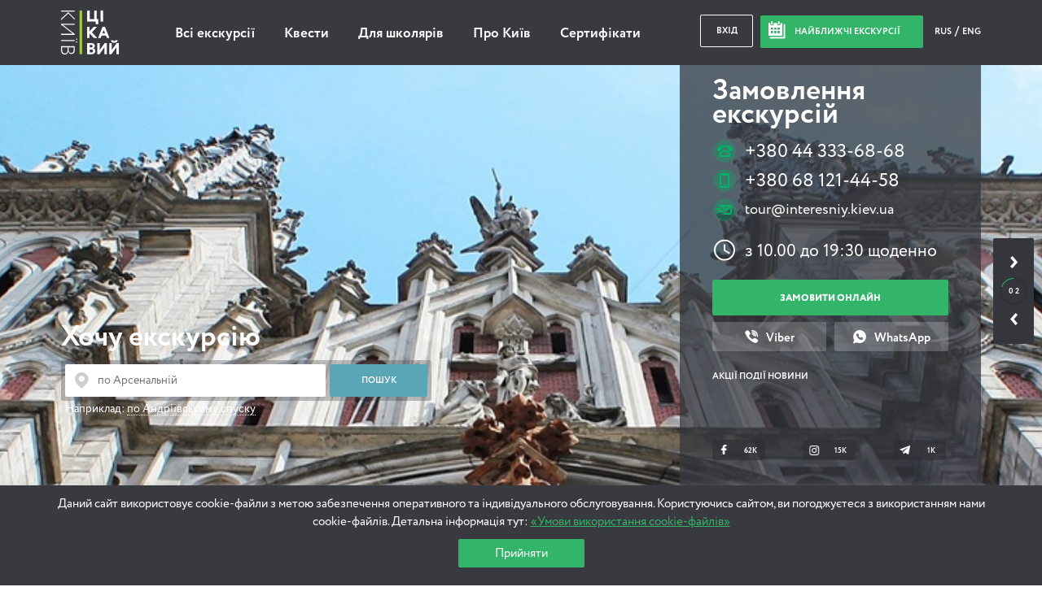

--- FILE ---
content_type: text/html; charset=UTF-8
request_url: https://www.interesniy.kiev.ua/category/fotogallereya/staryiy-kiev/page/5
body_size: 234441
content:
<!doctype html>
<html prefix="og: https://ogp.me/ns#" lang="uk">
<head>
	<link rel="dns-prefetch" href=""/>
<link rel="dns-prefetch" href="https://www.googletagmanager.com"/>
<link rel="dns-prefetch" href="https://www.gstatic.com"/>
<link rel="dns-prefetch" href="https://fonts.gstatic.com"/>

	<link rel="dns-prefetch" href="//maps.googleapis.com"/>
<link rel="dns-prefetch" href="https://www.google-analytics.com"/>
<link rel="dns-prefetch" href="https://connect.facebook.net"/>
<link rel="dns-prefetch" href="https://static.hotjar.com"/>


<link rel="preload" href="https://cdn.interesniy.kiev.ua/wp-content/themes/ik/assets/fonts/Circe-Regular.woff" as="font" crossorigin /><link rel="preload" href="https://cdn.interesniy.kiev.ua/wp-content/themes/ik/assets/fonts/iconFont.woff" as="font" crossorigin /><link rel="preload" href="https://cdn.interesniy.kiev.ua/wp-content/themes/ik/assets/fonts/Circe-ExtraBold.woff" as="font" crossorigin /><link rel="preload" href="https://cdn.interesniy.kiev.ua/wp-content/themes/ik/assets/fonts/Circe-Bold.woff" as="font" crossorigin />
<style>.clear:after,.clr:after,.event-order-cost-left:after,.event-order-meta:after,.header:after,.modal-container:after,.modal-order-data:after,.modal-scroll:after,.no-place-left:after,.no-regular-event:after,.personal-event-order:after,.regular-event-order-data:after,.regular-event-order:after,.subs-for-next-event:after,.tab-item:after,.tab-list:after,.wrap-small:after,.wrap:after{content:'';display:block;width:100%;height:0;overflow:hidden;clear:both}.all-ev-link,.events-day-tabs a,.modal-guide,.tab-switch-days li{transform:translate3d(0,0,0);transition:none}.main-menu li a{position:relative}.main-menu li a:after{content:'';display:block;width:0%;height:1px;position:absolute;top:calc(100% + 2px);left:0;background-color:#32b469}.main-menu li a:hover:after{width:100%}.no-place-left,.no-regular-event{visibility:hidden;opacity:0}.no-place-left.active,.no-regular-event.active{visibility:visible;opacity:1}.calendar-modal,.drop-down-select .select-list,.main-menu .sub-menu,.modal-guide-about,.nearest-modal,.search-dropdown{visibility:hidden;opacity:0;transform:translateY(10px) translate3d(0,0,0)}.header-nearest-events.active .nearest-modal,.input-custom.active .drop-down-select .select-list,.main-menu li:hover .sub-menu,.modal-guide:hover .modal-guide-about,.open-search-drop .search-dropdown,li.event-calendar:hover .calendar-modal{visibility:visible;opacity:1;transform:translateY(0) translate3d(0,0,0)}#yith-searchsubmit-buy:after,#yith-searchsubmit-individual-order:after,#yith-searchsubmit-login:after,#yith-searchsubmit-subs-subm:after,.blur-js-block,.btn-buy:after,.btn-individual-order:after,.btn-login:after,.btn-subs-subm:after,.event-item .event-cost:after,.event-item .event-info,.event-item:before,.modal-window,.nearest-ev-item a,.nearest-ev-item:before,.no-place-left,.no-regular-event,.single-event-header .single-event-thumb,.single-event-header:after{display:block;width:100%;height:100%;position:absolute;top:0;left:0}.modal-window{position:fixed}.nearest-ev-item img{transition:.2s transform 0s ease-in-out}.nearest-ev-item:hover img{transform:translate(-50%,-50%) scale(1.1,1.1)}.calendar-modal:before,.nearest-modal:before,.search-dropdown:before{content:'';position:absolute;top:-5px;right:calc(50% - 3px);display:block;width:0;height:0;border-top:0;border-right:4px transparent;border-bottom:5px #32b469;border-left:4px transparent;border-style:solid}.calendar-modal:after,.nearest-modal:after,.search-dropdown:after{content:'';display:block;width:100%;height:4px;position:absolute;top:0;left:0;background-color:#32b469;border-top-left-radius:4px;border-top-right-radius:4px}.columns-wrapper{display:flex;flex-wrap:wrap;align-items:stretch}
/*! normalize.css v3.0.2 | MIT License | git.io/normalize */
html{-ms-text-size-adjust:100%;-webkit-text-size-adjust:100%}body{margin:0}article,aside,details,figcaption,figure,footer,header,hgroup,main,menu,nav,section,summary{display:block}audio,canvas,progress,video{display:inline-block;vertical-align:baseline}audio:not([controls]){display:none;height:0}[hidden],template{display:none}a{background-color:transparent}a:active,a:hover{outline:0}abbr[title]{border-bottom:1px dotted}b,strong{font-weight:700}dfn{font-style:italic}h1{font-size:2em;margin:.67em 0}mark{background:#ff0;color:#000}small{font-size:80%}sub,sup{font-size:75%;line-height:0;position:relative;vertical-align:baseline}sup{top:-.5em}sub{bottom:-.25em}img{border:0}svg:not(:root){overflow:hidden}figure{margin:1em 40px}hr{box-sizing:content-box;height:0}pre{overflow:auto}code,kbd,pre,samp{font-family:monospace,monospace;font-size:1em}button,input,optgroup,select,textarea{color:inherit;font:inherit;margin:0}button{overflow:visible}button,select{text-transform:none}button,html input[type=button],input[type=reset],input[type=submit]{-webkit-appearance:button;cursor:pointer}button[disabled],html input[disabled]{cursor:default}button::-moz-focus-inner,input::-moz-focus-inner{border:0;padding:0}input{line-height:normal}input[type=checkbox],input[type=radio]{box-sizing:border-box;padding:0}input[type=number]::-webkit-inner-spin-button,input[type=number]::-webkit-outer-spin-button{height:auto}input[type=search]{-webkit-appearance:textfield;box-sizing:content-box}input[type=search]::-webkit-search-cancel-button,input[type=search]::-webkit-search-decoration{-webkit-appearance:none}fieldset{border:1px solid silver;margin:0 2px;padding:.35em .625em .75em}legend{border:0}textarea{overflow:auto}optgroup{font-weight:700}table{border-collapse:collapse;border-spacing:0}legend,td,th{padding:0}.wrap,.wrap-small{display:block;width:100%;max-width:1140px;margin:0 auto}.wrap-small{max-width:720px}.col-1,.col-10,.col-11,.col-12,.col-2,.col-3,.col-4,.col-5,.col-6,.col-7,.col-8,.col-9,.event-item{display:block;position:relative;float:left;margin:5px}.col-1{width:calc(8.33333% - 10px)}.col-2{width:calc(16.66667% - 10px)}.col-3{width:calc(25% - 10px)}.col-4{width:calc(33.33333% - 10px)}.col-5{width:calc(41.66667% - 10px)}.col-6{width:calc(50% - 10px)}.col-7{width:calc(58.33333% - 10px)}.col-8{width:calc(66.66667% - 10px)}.col-9{width:calc(75% - 10px)}.col-10{width:calc(83.33333% - 10px)}.col-11{width:calc(91.66667% - 10px)}.col-12{width:calc(100% - 10px)}@media (max-width:1169px){.col-med-1,.col-med-10,.col-med-11,.col-med-12,.col-med-2,.col-med-3,.col-med-4,.col-med-5,.col-med-6,.col-med-7,.col-med-8,.col-med-9{display:block;position:relative;float:left;margin:5px}.col-med-1{width:calc(8.33333% - 10px)}.col-med-2{width:calc(16.66667% - 10px)}.col-med-3{width:calc(25% - 10px)}.col-med-4{width:calc(33.33333% - 10px)}.col-med-5{width:calc(41.66667% - 10px)}.col-med-6{width:calc(50% - 10px)}.col-med-7{width:calc(58.33333% - 10px)}.col-med-8{width:calc(66.66667% - 10px)}.col-med-9{width:calc(75% - 10px)}.col-med-10{width:calc(83.33333% - 10px)}.col-med-11{width:calc(91.66667% - 10px)}.col-med-12{width:calc(100% - 10px)}}@media (max-width:959px){.col-tab-1,.col-tab-10,.col-tab-11,.col-tab-12,.col-tab-2,.col-tab-3,.col-tab-4,.col-tab-5,.col-tab-6,.col-tab-7,.col-tab-8,.col-tab-9{display:block;position:relative;float:left;margin:5px}.col-tab-1{width:calc(8.33333% - 10px)}.col-tab-2{width:calc(16.66667% - 10px)}.col-tab-3{width:calc(25% - 10px)}.col-tab-4{width:calc(33.33333% - 10px)}.col-tab-5{width:calc(41.66667% - 10px)}.col-tab-6{width:calc(50% - 10px)}.col-tab-7{width:calc(58.33333% - 10px)}.col-tab-8{width:calc(66.66667% - 10px)}.col-tab-9{width:calc(75% - 10px)}.col-tab-10{width:calc(83.33333% - 10px)}.col-tab-11{width:calc(91.66667% - 10px)}.col-tab-12{width:calc(100% - 10px)}}@media (max-width:700px){.col-phone-1,.col-phone-10,.col-phone-11,.col-phone-12,.col-phone-2,.col-phone-3,.col-phone-4,.col-phone-5,.col-phone-6,.col-phone-7,.col-phone-8,.col-phone-9{display:block;position:relative;float:left;margin:5px}.col-phone-1{width:calc(8.33333% - 10px)}.col-phone-2{width:calc(16.66667% - 10px)}.col-phone-3{width:calc(25% - 10px)}.col-phone-4{width:calc(33.33333% - 10px)}.col-phone-5{width:calc(41.66667% - 10px)}.col-phone-6{width:calc(50% - 10px)}.col-phone-7{width:calc(58.33333% - 10px)}.col-phone-8{width:calc(66.66667% - 10px)}.col-phone-9{width:calc(75% - 10px)}.col-phone-10{width:calc(83.33333% - 10px)}.col-phone-11{width:calc(91.66667% - 10px)}.col-phone-12{width:calc(100% - 10px)}}.bx-wrapper{position:relative;margin:0 auto 60px;padding:0;*zoom:1;touch-action:pan-y}.bx-wrapper img{max-width:100%;display:block}.bxslider{margin:0;padding:0}ul.bxslider{list-style:none}.bx-viewport{-webkit-transform:translatez(0)}.bx-wrapper{border:5px solid #fff;background:#fff}.bx-wrapper .bx-controls-auto,.bx-wrapper .bx-pager{position:absolute;bottom:-30px;width:100%}.bx-wrapper .bx-loading{min-height:50px;height:100%;width:100%;position:absolute;top:0;left:0;z-index:2000}.bx-wrapper .bx-pager{text-align:center;font-size:.85em;font-family:Arial;font-weight:700;color:#666;padding-top:20px}.bx-wrapper .bx-pager.bx-default-pager a{background:#666;text-indent:-9999px;display:block;width:10px;height:10px;margin:0 5px;outline:0;border-radius:5px}.bx-wrapper .bx-pager.bx-default-pager a.active,.bx-wrapper .bx-pager.bx-default-pager a:focus,.bx-wrapper .bx-pager.bx-default-pager a:hover{background:#000}.bx-wrapper .bx-controls-auto .bx-controls-auto-item,.bx-wrapper .bx-pager-item{display:inline-block;*zoom:1;*display:inline}.bx-wrapper .bx-pager-item{font-size:0;line-height:0}.bx-wrapper .bx-prev{left:10px}.bx-wrapper .bx-prev:focus,.bx-wrapper .bx-prev:hover{background-position:0 0}.bx-wrapper .bx-next{right:10px}.bx-wrapper .bx-next:focus,.bx-wrapper .bx-next:hover{background-position:-43px 0}.bx-wrapper .bx-controls-direction a{position:absolute;top:50%;margin-top:-16px;outline:0;width:32px;height:32px;text-indent:-9999px;z-index:9999}.bx-wrapper .bx-controls-direction a.disabled,.tab-item{display:none}.bx-wrapper .bx-controls-auto{text-align:center}.bx-wrapper .bx-controls-auto .bx-start{display:block;text-indent:-9999px;width:10px;height:11px;outline:0;margin:0 3px}.bx-wrapper .bx-controls-auto .bx-start.active,.bx-wrapper .bx-controls-auto .bx-start:focus,.bx-wrapper .bx-controls-auto .bx-start:hover{background-position:-86px 0}.bx-wrapper .bx-controls-auto .bx-stop{display:block;text-indent:-9999px;width:9px;height:11px;outline:0;margin:0 3px}.bx-wrapper .bx-controls-auto .bx-stop.active,.bx-wrapper .bx-controls-auto .bx-stop:focus,.bx-wrapper .bx-controls-auto .bx-stop:hover{background-position:-86px -33px}.bx-wrapper .bx-controls.bx-has-controls-auto.bx-has-pager .bx-pager{text-align:left;width:80%}.bx-wrapper .bx-controls.bx-has-controls-auto.bx-has-pager .bx-controls-auto{right:0;width:35px}.bx-wrapper .bx-caption{position:absolute;bottom:0;left:0;background:#666;background:rgba(80,80,80,.75);width:100%}.bx-wrapper .bx-caption span{color:#fff;font-family:Arial;display:block;font-size:.85em;padding:10px}.breadcrumbs li:not(:first-of-type):before,.icon:before,.main-banner .bx-controls .bx-next:before,.main-banner .bx-controls .bx-prev:before{display:inline-block;vertical-align:middle;font-family:'iconFont';-webkit-font-smoothing:antialiased;font-smoothing:antialiased;text-shadow:0 0 0 transparent}.breadcrumbs li.ico-calendar:not(:first-of-type):before,.icon.ico-calendar:before,.main-banner .bx-controls .ico-calendar.bx-next:before,.main-banner .bx-controls .ico-calendar.bx-prev:before{font-size:21px;content:'\E009';margin-right:10px;margin-top:-4px}.breadcrumbs li.ico-newwind:not(:first-of-type):before,.icon.ico-newwind:before,.main-banner .bx-controls .ico-newwind.bx-next:before,.main-banner .bx-controls .ico-newwind.bx-prev:before{font-size:20px;content:'\E010';margin-right:25px;margin-top:-4px;color:silver}.breadcrumbs li.ico-bxprev:not(:first-of-type):before,.icon.ico-bxprev:before,.main-banner .bx-controls .bx-prev:before{font-size:15px;content:'\E012'}.breadcrumbs li.ico-bxnext:not(:first-of-type):before,.icon.ico-bxnext:before,.main-banner .bx-controls .bx-next:before,.main-banner .bx-controls .ico-bxnext.bx-prev:before{font-size:15px;content:'\E011'}.breadcrumbs li.ico-slider-prev:not(:first-of-type):before,.icon.ico-slider-prev:before,.main-banner .bx-controls .ico-slider-prev.bx-next:before,.main-banner .bx-controls .ico-slider-prev.bx-prev:before{font-size:15px;content:'\E012'}.breadcrumbs li.ico-slider-next:not(:first-of-type):before,.icon.ico-slider-next:before,.main-banner .bx-controls .ico-slider-next.bx-next:before,.main-banner .bx-controls .ico-slider-next.bx-prev:before{font-size:15px;content:'\E011'}.breadcrumbs li.ico-pointer:not(:first-of-type):before,.icon.ico-pointer:before,.main-banner .bx-controls .ico-pointer.bx-next:before,.main-banner .bx-controls .ico-pointer.bx-prev:before{font-size:20px;content:'\E013'}.breadcrumbs li.ico-pda:not(:first-of-type):before,.icon.ico-pda:before,.main-banner .bx-controls .ico-pda.bx-next:before,.main-banner .bx-controls .ico-pda.bx-prev:before{font-size:40px;content:'\E034'}.breadcrumbs li.ico-man:not(:first-of-type):before,.breadcrumbs li.ico-walking:not(:first-of-type):before,.icon.ico-man:before,.icon.ico-walking:before,.main-banner .bx-controls .ico-man.bx-next:before,.main-banner .bx-controls .ico-man.bx-prev:before,.main-banner .bx-controls .ico-walking.bx-next:before,.main-banner .bx-controls .ico-walking.bx-prev:before{font-size:20px;content:'\E015'}.breadcrumbs li.ico-clock:not(:first-of-type):before,.icon.ico-clock:before,.main-banner .bx-controls .ico-clock.bx-next:before,.main-banner .bx-controls .ico-clock.bx-prev:before{font-size:12px;content:'\E016'}.breadcrumbs li.ico-reload:not(:first-of-type):before,.icon.ico-reload:before,.main-banner .bx-controls .ico-reload.bx-next:before,.main-banner .bx-controls .ico-reload.bx-prev:before{font-size:25px;content:'\E017';color:#32b469;margin:-5px 5px 0 0}.breadcrumbs li.ico-arrow-r:not(:first-of-type):before,.icon.ico-arrow-r:before,.main-banner .bx-controls .ico-arrow-r.bx-next:before,.main-banner .bx-controls .ico-arrow-r.bx-prev:before{font-size:8px;line-height:18px;margin-top:-5px;color:silver;content:'\E018'}.breadcrumbs li.ico-arrow-l:not(:first-of-type):before,.icon.ico-arrow-l:before,.main-banner .bx-controls .ico-arrow-l.bx-next:before,.main-banner .bx-controls .ico-arrow-l.bx-prev:before{font-size:8px;line-height:18px;margin-top:-5px;color:silver;content:'\E019'}.breadcrumbs li.ico-circle-arrow:not(:first-of-type):before,.icon.ico-circle-arrow:before,.main-banner .bx-controls .ico-circle-arrow.bx-next:before,.main-banner .bx-controls .ico-circle-arrow.bx-prev:before{display:block;margin:0 auto 10px;font-size:35px;content:'\E020'}.breadcrumbs li.ico-fb:not(:first-of-type):before,.icon.ico-fb:before,.main-banner .bx-controls .ico-fb.bx-next:before,.main-banner .bx-controls .ico-fb.bx-prev:before{font-size:12px;content:'\E021';margin-top:-2px}.breadcrumbs li.ico-vk:not(:first-of-type):before,.icon.ico-vk:before,.main-banner .bx-controls .ico-vk.bx-next:before,.main-banner .bx-controls .ico-vk.bx-prev:before{font-size:15px;content:'\E022';margin-top:-1px}.breadcrumbs li.ico-tw:not(:first-of-type):before,.icon.ico-tw:before,.main-banner .bx-controls .ico-tw.bx-next:before,.main-banner .bx-controls .ico-tw.bx-prev:before{font-size:13px;content:'\E023';margin-top:-1px}.breadcrumbs li.ico-gp:not(:first-of-type):before,.icon.ico-gp:before,.main-banner .bx-controls .ico-gp.bx-next:before,.main-banner .bx-controls .ico-gp.bx-prev:before{font-size:13px;content:'\E024';margin-top:-1px}.breadcrumbs li.ico-lj:not(:first-of-type):before,.icon.ico-lj:before,.main-banner .bx-controls .ico-lj.bx-next:before,.main-banner .bx-controls .ico-lj.bx-prev:before{font-size:14px;content:'\E025';margin-top:-1px}.breadcrumbs li.ico-login:not(:first-of-type):before,.icon.ico-login:before,.main-banner .bx-controls .ico-login.bx-next:before,.main-banner .bx-controls .ico-login.bx-prev:before{font-size:14px;content:'\E027'}.breadcrumbs li.ico-mail:not(:first-of-type):before,.icon.ico-mail:before,.main-banner .bx-controls .ico-mail.bx-next:before,.main-banner .bx-controls .ico-mail.bx-prev:before{font-size:18px;content:'\E028'}.breadcrumbs li.ico-close:not(:first-of-type):before,.icon.ico-close:before,.main-banner .bx-controls .ico-close.bx-next:before,.main-banner .bx-controls .ico-close.bx-prev:before{font-size:10px;content:'\E030';transform:rotate(-45deg)}.breadcrumbs li.ico-mark:not(:first-of-type):before,.icon.ico-mark:before,.main-banner .bx-controls .ico-mark.bx-next:before,.main-banner .bx-controls .ico-mark.bx-prev:before{font-size:8px;content:'\E031'}.breadcrumbs li.ico-arrow-2-left:not(:first-of-type):before,.icon.ico-arrow-2-left:before,.main-banner .bx-controls .ico-arrow-2-left.bx-next:before,.main-banner .bx-controls .ico-arrow-2-left.bx-prev:before{font-size:50px;content:'\E032'}.breadcrumbs li.ico-arrow-2-right:not(:first-of-type):before,.icon.ico-arrow-2-right:before,.main-banner .bx-controls .ico-arrow-2-right.bx-next:before,.main-banner .bx-controls .ico-arrow-2-right.bx-prev:before{font-size:50px;content:'\E033'}.breadcrumbs li.ico-star:not(:first-of-type):before,.icon.ico-star:before,.main-banner .bx-controls .ico-star.bx-next:before,.main-banner .bx-controls .ico-star.bx-prev:before{font-size:8px;content:'\E035'}.breadcrumbs li.ico-pointer-border:not(:first-of-type):before,.icon.ico-pointer-border:before,.main-banner .bx-controls .ico-pointer-border.bx-next:before,.main-banner .bx-controls .ico-pointer-border.bx-prev:before{font-size:20px;content:'\E036'}.breadcrumbs li.ico-border-right:not(:first-of-type):before,.icon.ico-border-right:before,.main-banner .bx-controls .ico-border-right.bx-next:before,.main-banner .bx-controls .ico-border-right.bx-prev:before{font-size:40px;content:'\E037'}.breadcrumbs .main-banner .bx-controls li.bx-next:not(:first-of-type):before,.breadcrumbs .main-banner .bx-controls li.bx-prev:not(:first-of-type):before,.breadcrumbs li:not(:first-of-type):before,.icon.ico-biger:before,.main-banner .bx-controls .breadcrumbs li.bx-next:not(:first-of-type):before,.main-banner .bx-controls .breadcrumbs li.bx-prev:not(:first-of-type):before,.main-banner .bx-controls .ico-biger.bx-next:before,.main-banner .bx-controls .ico-biger.bx-prev:before{font-size:10px;content:'\E038'}.breadcrumbs li.ico-museum:not(:first-of-type):before,.icon.ico-museum:before,.main-banner .bx-controls .ico-museum.bx-next:before,.main-banner .bx-controls .ico-museum.bx-prev:before{font-size:20px;content:'\E039'}.breadcrumbs li.ico-bus:not(:first-of-type):before,.icon.ico-bus:before,.main-banner .bx-controls .ico-bus.bx-next:before,.main-banner .bx-controls .ico-bus.bx-prev:before{font-size:20px;content:'\E040'}.breadcrumbs li.ico-masterclass:not(:first-of-type):before,.icon.ico-masterclass:before,.main-banner .bx-controls .ico-masterclass.bx-next:before,.main-banner .bx-controls .ico-masterclass.bx-prev:before{font-size:24px}.breadcrumbs li.ico-tram:not(:first-of-type):before,.icon.ico-tram:before,.main-banner .bx-controls .ico-tram.bx-next:before,.main-banner .bx-controls .ico-tram.bx-prev:before{font-size:20px}.breadcrumbs li.ico-guide:not(:first-of-type):before,.icon.ico-guide:before,.main-banner .bx-controls .ico-guide.bx-next:before,.main-banner .bx-controls .ico-guide.bx-prev:before{font-size:24px;content:'\E043'}.breadcrumbs li.ico-quest:not(:first-of-type):before,.icon.ico-quest:before,.main-banner .bx-controls .ico-quest.bx-next:before,.main-banner .bx-controls .ico-quest.bx-prev:before{font-size:20px}.breadcrumbs li.ico-rating:not(:first-of-type):before,.icon.ico-rating:before,.main-banner .bx-controls .ico-rating.bx-next:before,.main-banner .bx-controls .ico-rating.bx-prev:before{font-size:11px;content:'\E045'}.breadcrumbs li.ico-photo:not(:first-of-type):before,.icon.ico-photo:before,.main-banner .bx-controls .ico-photo.bx-next:before,.main-banner .bx-controls .ico-photo.bx-prev:before{font-size:50px;content:'\E046'}.breadcrumbs li.ico-calend-arrow-r:not(:first-of-type):before,.icon.ico-calend-arrow-r:before,.main-banner .bx-controls .ico-calend-arrow-r.bx-next:before,.main-banner .bx-controls .ico-calend-arrow-r.bx-prev:before{font-size:10px;content:'\E047'}.breadcrumbs li.ico-calend-arrow-l:not(:first-of-type):before,.icon.ico-calend-arrow-l:before,.main-banner .bx-controls .ico-calend-arrow-l.bx-next:before,.main-banner .bx-controls .ico-calend-arrow-l.bx-prev:before{font-size:10px;content:'\E048'}.breadcrumbs li.ico-shortcuts-views:not(:first-of-type):before,.icon.ico-shortcuts-views:before,.main-banner .bx-controls .ico-shortcuts-views.bx-next:before,.main-banner .bx-controls .ico-shortcuts-views.bx-prev:before{font-size:10px;content:'\E049'}.breadcrumbs li.ico-shortcuts-likes:not(:first-of-type):before,.icon.ico-shortcuts-likes:before,.main-banner .bx-controls .ico-shortcuts-likes.bx-next:before,.main-banner .bx-controls .ico-shortcuts-likes.bx-prev:before{font-size:11px;content:'\E050'}.breadcrumbs li.ico-shortcuts-comments:not(:first-of-type):before,.icon.ico-shortcuts-comments:before,.main-banner .bx-controls .ico-shortcuts-comments.bx-next:before,.main-banner .bx-controls .ico-shortcuts-comments.bx-prev:before{font-size:11px;content:'\E051'}.breadcrumbs li.ico-clock-thin:not(:first-of-type):before,.icon.ico-clock-thin:before,.main-banner .bx-controls .ico-clock-thin.bx-next:before,.main-banner .bx-controls .ico-clock-thin.bx-prev:before{font-size:12px;content:'\E052'}.breadcrumbs li.ico-wifi:not(:first-of-type):before,.icon.ico-wifi:before,.main-banner .bx-controls .ico-wifi.bx-next:before,.main-banner .bx-controls .ico-wifi.bx-prev:before{font-size:22px;content:'\E053'}.breadcrumbs li.ico-tv:not(:first-of-type):before,.icon.ico-tv:before,.main-banner .bx-controls .ico-tv.bx-next:before,.main-banner .bx-controls .ico-tv.bx-prev:before{font-size:22px;content:'\E054'}.breadcrumbs li.ico-washer:not(:first-of-type):before,.icon.ico-washer:before,.main-banner .bx-controls .ico-washer.bx-next:before,.main-banner .bx-controls .ico-washer.bx-prev:before{font-size:22px;content:'\E055'}.breadcrumbs li.ico-refrigerator:not(:first-of-type):before,.icon.ico-refrigerator:before,.main-banner .bx-controls .ico-refrigerator.bx-next:before,.main-banner .bx-controls .ico-refrigerator.bx-prev:before{font-size:22px;content:'\E056'}.breadcrumbs li.ico-elevator:not(:first-of-type):before,.icon.ico-elevator:before,.main-banner .bx-controls .ico-elevator.bx-next:before,.main-banner .bx-controls .ico-elevator.bx-prev:before{font-size:22px;content:'\E057'}.breadcrumbs li.ico-question:not(:first-of-type):before,.icon.ico-question:before,.main-banner .bx-controls .ico-question.bx-next:before,.main-banner .bx-controls .ico-question.bx-prev:before{font-size:32px;content:'\E201'}.breadcrumbs li.ico-search:not(:first-of-type):before,.icon.ico-search:before,.main-banner .bx-controls .ico-search.bx-next:before,.main-banner .bx-controls .ico-search.bx-prev:before{font-size:20px;content:'\E202'}.breadcrumbs li.ico-li-comments:not(:first-of-type):before,.icon.ico-li-comments:before,.main-banner .bx-controls .ico-li-comments.bx-next:before,.main-banner .bx-controls .ico-li-comments.bx-prev:before{content:'\E203'}.breadcrumbs li.ico-gp-comments:not(:first-of-type):before,.icon.ico-gp-comments:before,.main-banner .bx-controls .ico-gp-comments.bx-next:before,.main-banner .bx-controls .ico-gp-comments.bx-prev:before{content:'\E204'}.breadcrumbs li.ico-shop:not(:first-of-type):before,.icon.ico-shop:before,.main-banner .bx-controls .ico-shop.bx-next:before,.main-banner .bx-controls .ico-shop.bx-prev:before{content:'\E205'}.breadcrumbs li.ico-insta:not(:first-of-type):before,.icon.ico-insta:before,.main-banner .bx-controls .ico-insta.bx-next:before,.main-banner .bx-controls .ico-insta.bx-prev:before{content:'\E206'}.breadcrumbs li.ico-seg:not(:first-of-type):before,.icon.ico-seg:before,.main-banner .bx-controls .ico-seg.bx-next:before,.main-banner .bx-controls .ico-seg.bx-prev:before{content:'\E207'}.breadcrumbs li.ico-auto:not(:first-of-type):before,.icon.ico-auto:before,.main-banner .bx-controls .ico-auto.bx-next:before,.main-banner .bx-controls .ico-auto.bx-prev:before{content:'\E208'}.breadcrumbs li.ico-bycicle:not(:first-of-type):before,.icon.ico-bycicle:before,.main-banner .bx-controls .ico-bycicle.bx-next:before,.main-banner .bx-controls .ico-bycicle.bx-prev:before{content:'\E209'}.breadcrumbs li.ico-helicopter:not(:first-of-type):before,.icon.ico-helicopter:before,.main-banner .bx-controls .ico-helicopter.bx-next:before,.main-banner .bx-controls .ico-helicopter.bx-prev:before{content:'\E210'}.breadcrumbs li.ico-child:not(:first-of-type):before,.icon.ico-child:before,.main-banner .bx-controls .ico-child.bx-next:before,.main-banner .bx-controls .ico-child.bx-prev:before{content:'\E211'}.breadcrumbs li.ico-quest:not(:first-of-type):before,.icon.ico-quest:before,.main-banner .bx-controls .ico-quest.bx-next:before,.main-banner .bx-controls .ico-quest.bx-prev:before{content:'\E212'}.breadcrumbs li.ico-lect:not(:first-of-type):before,.icon.ico-lect:before,.main-banner .bx-controls .ico-lect.bx-next:before,.main-banner .bx-controls .ico-lect.bx-prev:before{content:'\E213'}.breadcrumbs li.ico-masterclass:not(:first-of-type):before,.icon.ico-masterclass:before,.main-banner .bx-controls .ico-masterclass.bx-next:before,.main-banner .bx-controls .ico-masterclass.bx-prev:before{content:'\E214'}.breadcrumbs li.ico-kayak:not(:first-of-type):before,.icon.ico-kayak:before,.main-banner .bx-controls .ico-kayak.bx-next:before,.main-banner .bx-controls .ico-kayak.bx-prev:before{content:'\E215'}.breadcrumbs li.ico-quad:not(:first-of-type):before,.icon.ico-quad:before,.main-banner .bx-controls .ico-quad.bx-next:before,.main-banner .bx-controls .ico-quad.bx-prev:before{content:'\E216'}.breadcrumbs li.ico-horse:not(:first-of-type):before,.icon.ico-horse:before,.main-banner .bx-controls .ico-horse.bx-next:before,.main-banner .bx-controls .ico-horse.bx-prev:before{content:'\E217'}.breadcrumbs li.ico-power:not(:first-of-type):before,.icon.ico-power:before,.main-banner .bx-controls .ico-power.bx-next:before,.main-banner .bx-controls .ico-power.bx-prev:before{content:'\E218'}.breadcrumbs li.ico-menor:not(:first-of-type):before,.icon.ico-menor:before,.main-banner .bx-controls .ico-menor.bx-next:before,.main-banner .bx-controls .ico-menor.bx-prev:before{content:'\E219'}.breadcrumbs li.ico-plane:not(:first-of-type):before,.icon.ico-plane:before,.main-banner .bx-controls .ico-plane.bx-next:before,.main-banner .bx-controls .ico-plane.bx-prev:before{content:'\E220'}.breadcrumbs li.ico-tram:not(:first-of-type):before,.icon.ico-tram:before,.main-banner .bx-controls .ico-tram.bx-next:before,.main-banner .bx-controls .ico-tram.bx-prev:before{content:'\E221'}.breadcrumbs li.ico-edit:not(:first-of-type):before,.icon.ico-edit:before,.main-banner .bx-controls .ico-edit.bx-next:before,.main-banner .bx-controls .ico-edit.bx-prev:before{content:'\E222'}.breadcrumbs li.ico-new-short-arrow:not(:first-of-type):before,.icon.ico-new-short-arrow:before,.main-banner .bx-controls .ico-new-short-arrow.bx-next:before,.main-banner .bx-controls .ico-new-short-arrow.bx-prev:before{content:'\E223'}.breadcrumbs li.ico-contact-tg:not(:first-of-type):before,.breadcrumbs li.ico-tg:not(:first-of-type):before,.icon.ico-contact-tg:before,.icon.ico-tg:before,.main-banner .bx-controls .ico-contact-tg.bx-next:before,.main-banner .bx-controls .ico-contact-tg.bx-prev:before,.main-banner .bx-controls .ico-tg.bx-next:before,.main-banner .bx-controls .ico-tg.bx-prev:before{content:'\E224'}.breadcrumbs li.ico-contact-msg:not(:first-of-type):before,.icon.ico-contact-msg:before,.main-banner .bx-controls .ico-contact-msg.bx-next:before,.main-banner .bx-controls .ico-contact-msg.bx-prev:before{content:'\E225'}.breadcrumbs li.ico-winter-1:not(:first-of-type):before,.icon.ico-winter-1:before,.main-banner .bx-controls .ico-winter-1.bx-next:before,.main-banner .bx-controls .ico-winter-1.bx-prev:before{content:'\E226'}.breadcrumbs li.ico-winter-2:not(:first-of-type):before,.icon.ico-winter-2:before,.main-banner .bx-controls .ico-winter-2.bx-next:before,.main-banner .bx-controls .ico-winter-2.bx-prev:before{content:'\E227'}.breadcrumbs li.ico-family-1:not(:first-of-type):before,.icon.ico-family-1:before,.main-banner .bx-controls .ico-family-1.bx-next:before,.main-banner .bx-controls .ico-family-1.bx-prev:before{content:'\E228'}.breadcrumbs li.ico-family-2:not(:first-of-type):before,.icon.ico-family-2:before,.main-banner .bx-controls .ico-family-2.bx-next:before,.main-banner .bx-controls .ico-family-2.bx-prev:before{content:'\E229'}.breadcrumbs li.ico-family-3:not(:first-of-type):before,.icon.ico-family-3:before,.main-banner .bx-controls .ico-family-3.bx-next:before,.main-banner .bx-controls .ico-family-3.bx-prev:before{content:'\E230'}.breadcrumbs li.ico-new-1:not(:first-of-type):before,.icon.ico-new-1:before,.main-banner .bx-controls .ico-new-1.bx-next:before,.main-banner .bx-controls .ico-new-1.bx-prev:before{content:'\E231'}.breadcrumbs li.ico-new-2:not(:first-of-type):before,.icon.ico-new-2:before,.main-banner .bx-controls .ico-new-2.bx-next:before,.main-banner .bx-controls .ico-new-2.bx-prev:before{content:'\E232'}.breadcrumbs li.ico-new-3:not(:first-of-type):before,.icon.ico-new-3:before,.main-banner .bx-controls .ico-new-3.bx-next:before,.main-banner .bx-controls .ico-new-3.bx-prev:before{content:'\E233'}.breadcrumbs li.ico-transport-1:not(:first-of-type):before,.icon.ico-transport-1:before,.main-banner .bx-controls .ico-transport-1.bx-next:before,.main-banner .bx-controls .ico-transport-1.bx-prev:before{content:'\E234'}.breadcrumbs li.ico-transport-2:not(:first-of-type):before,.icon.ico-transport-2:before,.main-banner .bx-controls .ico-transport-2.bx-next:before,.main-banner .bx-controls .ico-transport-2.bx-prev:before{content:'\E235'}.breadcrumbs li.ico-transport-3:not(:first-of-type):before,.icon.ico-transport-3:before,.main-banner .bx-controls .ico-transport-3.bx-next:before,.main-banner .bx-controls .ico-transport-3.bx-prev:before{content:'\E236'}.breadcrumbs li.ico-contact-whatsapp:not(:first-of-type):before,.icon.ico-contact-whatsapp:before,.main-banner .bx-controls .ico-contact-whatsapp.bx-next:before,.main-banner .bx-controls .ico-contact-whatsapp.bx-prev:before{content:'\E237'}.breadcrumbs li.ico-contact-viber:not(:first-of-type):before,.icon.ico-contact-viber:before,.main-banner .bx-controls .ico-contact-viber.bx-next:before,.main-banner .bx-controls .ico-contact-viber.bx-prev:before{content:'\E239'}.breadcrumbs li.ico-clock-filled:not(:first-of-type):before,.icon.ico-clock-filled:before,.main-banner .bx-controls .ico-clock-filled.bx-next:before,.main-banner .bx-controls .ico-clock-filled.bx-prev:before{content:'\E240'}.ico-metro:before{content:'M';display:inline-block;width:25px;height:25px;position:relative;margin:0 8px 0 0;padding:0;border:0;border-radius:50%;background-color:#32b469;color:#fff;text-align:center;line-height:27px;font-size:12px;font-family:"Circe-Bold";text-transform:uppercase;font-weight:400}.articles-ajax-block:after{content:"";clear:both;display:table}*,:after,:before{box-sizing:border-box}body,html{background-color:#fff;font-size:16px;font-family:"Circe-Regular";font-weight:400;-webkit-font-smoothing:antialiased;font-smoothing:antialiased;-moz-osx-font-smoothing:grayscale}body{padding-top:78px}@media (max-width:1100px){body{padding-top:59px}}body.page-id-46408 .post-content p>img{width:auto}.events-day-tabs ul.active,.tab-item.active{display:block}.font-zero{font-size:0}style{display:none!important}.clear{clear:both}.ceo-section{margin-top:68px}.ceo-text{font-family:"Circe-Regular";font-size:16px;line-height:1.5;color:#34363c}.ceo-text h1,.ceo-text h2{font-style:normal;font-weight:400;font-size:32px;line-height:1.46875;color:#000;margin:0 0 21px}.ceo-text h3,.ceo-text h4{font-style:normal;font-weight:400;font-size:28px;line-height:1.46429;margin:0 0 18px}.ceo-text h4{font-size:20px;line-height:1.45;margin:0 0 14px}.ceo-text h5,.ceo-text h6{font-weight:700;font-size:18px;line-height:1.5;margin:0 0 15px}.ceo-text h6{font-size:14px;margin:0 0 29px}.ceo-text p{margin-bottom:30px}.ceo-text ol,.ceo-text ul{margin-bottom:30px;list-style-type:none;padding-left:13px}.ceo-text ol{counter-reset:item}.ceo-text ol li,.ceo-text ul li{position:relative;padding-left:39px;margin-bottom:13px}.ceo-text ul li:before{top:-5px}.ceo-text blockquote:before,.ceo-text ol li:before,.ceo-text ul li:before{width:30px;height:30px;position:absolute;left:0}.ceo-text ul li:before{background:url(/wp-content/themes/ik/assets/img/svg/check.svg) center center no-repeat;content:""}.ceo-text ol li:before{content:counter(item,decimal-leading-zero) " ";counter-increment:item;display:flex;align-items:center;justify-content:center;font-weight:700;font-size:16px;line-height:24px;color:#32b469;top:-3px}.ceo-text blockquote{padding-left:92px;margin:0 0 30px;font-size:21px;line-height:1.42857;position:relative;max-width:842px}.ceo-text blockquote:before{height:25px;top:5px;left:13px;background:url(/wp-content/themes/ik/assets/img/svg/quote.svg) center center no-repeat;content:""}.modal-window{background-color:rgba(0,0,0,.8);z-index:999;visibility:hidden;opacity:0}.modal-window--new .modal-order-data{margin-top:0}@media only screen and (max-width:500px){.modal-window--new .modal-scroll{position:relative}.modal-window--new .modal-scroll.is-white:after{content:'';position:absolute;top:0;left:0;width:100%;height:100%;background-color:#fff;z-index:999}.modal-window--new .btn-close-modal{width:44px;top:12px;right:14px;height:44px;border-radius:50%;border:1px solid rgba(41,42,43,.5)}.modal-window--new .modal-container{height:100%}}.modal-container{display:block;position:absolute;top:50%;left:50%;transform:translate(-50%,-50%);width:100%;max-height:100%;background-color:#fff;transform:translate(-50%,0) scale(.6,.6);transition:.2s transform 0s ease-in-out;z-index:9999;font-family:"Circe-Regular"}.modal-scroll{max-height:100%;padding:35px 50px}.modal-scroll .mCSB_scrollTools{right:-55px;left:auto}.modal-order{max-width:750px}.modal-order .mCSB_scrollTools{right:0}.modal-show{visibility:visible;opacity:1}.modal-show .modal-container{transform:translate(-50%,-50%) scale(1,1);transition:.2s transform 0s ease-in-out}.modal-cont-left{padding-right:5px}.modal-title{display:inline-flex;align-items:center;justify-content:flex-start;margin:0;font-size:23px;font-family:"Circe-Bold";line-height:1;font-weight:400}.modal-title img{margin-right:11px}.modal-places-left{display:block;float:right;margin:4px 10px 0;line-height:16px;font-size:.875em;color:#97989a}.modal-places-left span{font-size:16px;font-family:"Circe-Bold";color:#000;font-weight:400}.modal-exc-info{display:block;position:relative;width:100%;height:80px;margin-top:20px}.modal-exc-info .modal-exc-thumb{float:left;margin-right:15px;width:120px;height:80px;overflow:hidden}.modal-exc-info .modal-exc-thumb>img{display:block;width:auto;height:100%}.modal-exc-title{margin:0;font-size:1em;font-family:"Circe-Bold";line-height:20px;padding:0 0 20px 135px;font-weight:400}.modal-guide,.modal-guide-about{width:100%;position:absolute;left:0}.modal-guide{bottom:-20px;margin:0;padding:0 0 20px 135px;line-height:1;font-size:.875em;color:#97989a;z-index:90}.modal-guide span{color:#34363c;font-family:"Circe-Bold";cursor:pointer;font-weight:400}.modal-guide-about{display:block;top:100%;padding:20px;background-color:#fff;border:1px solid rgba(0,0,0,.12);border-radius:3px;box-shadow:0 1px 20px rgba(0,0,0,.15);z-index:100;color:#34363c}.modal-guide-about img{display:block;float:left;border-radius:50%}.modal-guide-about p{display:block;margin:0;padding-left:65px;font-size:14px;line-height:20px}.modal-order-data{display:block;position:relative;width:100%;margin-top:15px;overflow:hidden}.modal-login{max-width:400px}.drop-down-select,.drop-down-select .dropselect-val{display:block;width:100%;color:#34363c}.drop-down-select .dropselect-val{height:40px;padding:0 6px 0 10px;line-height:38px;font-size:18px;outline:0;border:1px solid silver;border-radius:2px;cursor:pointer;z-index:85;position:relative;margin:5px 0 0}.drop-down-select .dropselect-val.default-val{font-size:16px;color:#97989a}.drop-down-select .input-control-btn:after,.drop-down-select .input-control-btn:hover:after{display:block;width:0;height:0;border-right:3px solid transparent;border-bottom:0;border-left:3px solid transparent;border-style:solid}.drop-down-select .input-control-btn:after{border-top:6px solid silver;content:'';position:absolute;top:50%;right:5px;transform:translate(0,-50%)}.drop-down-select .input-control-btn:hover:after{border-top:6px solid #32b469}.input-custom.active .drop-down-select .input-control-btn:after{transform:translate(0,-50%) rotate(-180deg)}.drop-down-select .select-list{display:block;width:100%;position:absolute;top:100%;left:0;z-index:20;background-color:#fff;list-style:none;padding:0;border:1px solid silver;border-bottom-left-radius:2px;border-bottom-right-radius:2px;margin:-1px 0 0;max-height:130px}.drop-down-select .select-list li{border-bottom:1px solid silver}.drop-down-select .select-list li:last-child{border:0}.drop-down-select .select-list label input,.drop-down-select .select-list li.without-places{display:none}.drop-down-select .select-list label{display:block;height:39px;padding-left:10px;line-height:39px;cursor:pointer;font-size:18px}.drop-down-select .select-list label:hover{color:#32b469}.modal-window .drop-down-select .dropselect-val{margin-top:0}.single-next-exursion{margin-top:20px}.single-next-exursion .tab-targets{text-align:center}@media (min-width:1170px){.single-next-exursion .tabs-container{max-width:1040px}}.regular-event-order{display:block;width:100%;position:relative;border:1px solid silver}.events-calendar{display:block;width:50%;float:left;border-right:1px solid silver}.events-calendar-header{display:block;width:100%;position:relative;background-color:#f4f4f4}.month-title{margin:0;padding:20px 0;border-bottom:1px solid silver;font-size:13px;text-transform:uppercase;font-family:"Circe-Bold";text-align:center;line-height:1;font-weight:400}.month-content{padding:15px}.has-days-line .day-name{display:none}.day-item{display:inline-block;vertical-align:top;width:24px;margin:5px 3px 15px;padding:5px 0;border-radius:2px;text-align:center;font-family:"Circe-Bold";cursor:pointer;position:relative;font-weight:400}.day-item span{display:block;text-transform:uppercase}.day-item.selected-day,.day-item:hover,.event-day .event-pointers-block .event-pointer.event-pointer-available{background-color:#32b469}.day-item.selected-day span,.day-item:hover span{color:#fff}.day-name{color:#a0a0a0;font-size:9px}.day-num{color:#34363c;font-size:13px;line-height:1}.event-pointers-block{display:block;width:100%;position:absolute;top:100%;height:0;text-align:center;line-height:7px}.event-day{cursor:pointer}.event-day .event-pointers-block .event-pointer.event-pointer-no-places,.event-day.no-places-left .event-pointers-block i{background-color:#e65b5b}.btn,.event-pointer{vertical-align:middle}.event-pointer{display:inline-block;width:5px;height:5px;margin:3px 1px;border-radius:50%;background-color:#32b469}.btn{background-color:transparent}#yith-searchsubmit,.btn{display:inline-block;outline:0;cursor:pointer;border:0;padding:0;font-style:normal}#yith-searchsubmit-login,.btn-login{position:relative;width:65px;border:1px solid #fff;line-height:38px;font-size:.6875em}#yith-searchsubmit-login:after,.btn-login:after{content:'';width:0;background-color:#fff;z-index:-1;transition:.2s width ease-out}#yith-searchsubmit-individual-order:hover:after,#yith-searchsubmit-login:hover:after,.btn-individual-order:hover:after,.btn-login:hover:after{width:100%}#yith-searchsubmit-login:before,input[type=checkbox]{display:none}#yith-searchsubmit-login:hover,.btn-login:hover{color:#32b469}#yith-searchsubmit-login,#yith-searchsubmit-next-ev,#yith-searchsubmit-search,.btn-login,.btn-next-ev,.btn-search{height:40px;border-radius:2px;font-family:"Circe-Bold";text-transform:uppercase;color:#fff;font-weight:400}#yith-searchsubmit-next-ev,.btn-next-ev{min-width:200px;line-height:40px;padding:0 10px;font-size:.6875em;background-color:#32b469;text-decoration:none}#yith-searchsubmit-search,.btn-search{width:120px;background-color:#58a6b6;font-size:11px;vertical-align:top;margin-left:1px}#yith-searchsubmit-search:hover,.btn-search:hover{background-color:#4695a5}.btn-sl-order{width:180px;background-color:#32b469;padding-top:1px}#yith-searchsubmit-order,#yith-searchsubmit-read,#yith-searchsubmit-sl-order,#yith-searchsubmit-sl-order-blue,.btn-order,.btn-read,.btn-sl-order,.btn-sl-order-blue{height:50px;margin:25px auto 0;border-radius:2px;line-height:50px;text-transform:uppercase;font-family:"Circe-Bold";font-weight:400}#yith-searchsubmit-order,#yith-searchsubmit-read,#yith-searchsubmit-sl-order,.btn-order,.btn-read{width:180px;background-color:#32b469;padding-top:1px}#yith-searchsubmit-order:hover,#yith-searchsubmit-read:hover,#yith-searchsubmit-sl-order:hover,.btn-order:hover,.btn-read:hover,.btn-sl-order:hover{background-color:#369d62}#yith-searchsubmit-sl-order-blue,.btn-sl-order-blue{background-color:#58a6b6;border-color:#58a6b6;width:auto;padding:0 20px}#yith-searchsubmit-sl-order-blue:hover,.btn-sl-order-blue:hover{background-color:#4695a5;border-color:#4695a5}#yith-searchsubmit-individual-order,.btn-individual-order{display:block;width:calc(100% - 40px);height:40px;line-height:38px;border:1px solid #32b469;border-radius:4px;position:absolute;bottom:20px;left:20px;font-size:.6875em;font-family:"Circe-ExtraBold";text-transform:uppercase}#yith-searchsubmit-buy:after,#yith-searchsubmit-individual-order:after,.btn-buy:after,.btn-individual-order:after{content:'';width:0;background-color:#32b469;z-index:-1;transition:.2s width ease-out}#yith-searchsubmit-individual-order .cost,.btn-individual-order .cost{font-size:15px;margin-left:4px}#yith-searchsubmit-individual-order .currency,.btn-individual-order .currency{font-size:9px;font-family:"Circe-Bold";font-weight:400}#yith-searchsubmit-buy,#yith-searchsubmit-load-more,.btn-buy,.btn-load-more{font-size:.6875em;font-family:"Circe-Bold";text-transform:uppercase;font-weight:400}#yith-searchsubmit-load-more,.btn-load-more{line-height:35px;height:35px;vertical-align:middle}#yith-searchsubmit-load-more:hover,.btn-load-more:hover{color:#32b469}#yith-searchsubmit-load-more:hover:before,.btn-load-more:hover:before{transform:rotate(360deg)}#yith-searchsubmit-buy,.btn-buy{position:relative;width:90px;height:40px;line-height:38px;color:#58a6b6;border:1px solid #58a6b6;border-radius:4px;text-align:center;background-color:transparent}#yith-searchsubmit-buy:after,.btn-buy:after{background-color:#58a6b6;z-index:0}#yith-searchsubmit-buy:hover:after,#yith-searchsubmit-subs-subm:hover:after,.btn-buy:hover:after,.btn-subs-subm:hover:after,.main-menu li:hover a:after{width:100%}#yith-searchsubmit-buy span,.btn-buy span{position:relative;z-index:10}#yith-searchsubmit-buy:hover,.btn-buy:hover{color:#fff}#yith-searchsubmit-soc,.btn-soc{width:56px;height:25px;position:relative;background-color:#2e2f35;border-radius:4px;text-decoration:none;color:#fff;font-size:.625em;text-transform:uppercase;line-height:26px;padding-left:28px}#yith-searchsubmit-soc:before,.btn-soc:before{display:block;position:absolute;top:50%;left:15%;transform:translate(-15%,-50%);line-height:1;z-index:2}#yith-searchsubmit-subs-subm,.btn-subs-subm{display:block;float:right;width:120px;height:48px;color:#fff;text-transform:uppercase;font-size:11px;font-family:"Circe-ExtraBold";background-color:transparent;border:0;position:relative;overflow:hidden;border-left:1px solid #fff}#yith-searchsubmit-subs-subm:after,.btn-subs-subm:after{content:'';width:0;background-color:#32b469;transition:.2s width ease-out;z-index:0;border-bottom-right-radius:3px;border-top-right-radius:3px}#yith-searchsubmit-subs-subm span,.btn-subs-subm span{position:relative;z-index:3}#yith-searchsubmit-burger,.btn-burger{display:none;width:35px;height:35px;position:relative;margin-left:25px;margin-top:5px}#yith-searchsubmit-burger i,.btn-burger i{display:block;width:25px;height:1px;background-color:#fff;position:absolute;left:5px;transition:.2s transform linear,.2s opacity linear,.2s top .2s linear}#yith-searchsubmit-burger i:nth-of-type(1),.btn-burger i:nth-of-type(1){top:8px}#yith-searchsubmit-burger i:nth-of-type(2),.btn-burger i:nth-of-type(2){top:17px}#yith-searchsubmit-burger i:nth-of-type(3),.btn-burger i:nth-of-type(3){top:26px}#yith-searchsubmit-burger.burger-opened i,.btn-burger.burger-opened i{transition:.2s top linear,.2s opacity linear,.2s transform .2s linear;top:17px}#yith-searchsubmit-burger.burger-opened i:nth-of-type(1),.btn-burger.burger-opened i:nth-of-type(1){transform:rotate(45deg)}#yith-searchsubmit-burger.burger-opened i:nth-of-type(2),.btn-burger.burger-opened i:nth-of-type(2){opacity:0}#yith-searchsubmit-burger.burger-opened i:nth-of-type(3),.btn-burger.burger-opened i:nth-of-type(3){transform:rotate(-45deg)}#yith-searchsubmit-close-modal,#yith-searchsubmit-remove,.btn-close-modal,.btn-remove{display:block;width:12px;height:12px;position:absolute;top:10px;right:12px;overflow:hidden;z-index:29}.btn-close-modal:before{content:'';display:block;position:absolute;top:50%;left:50%;transform:translate(-50%,-50%);width:14px;height:2px;transform:translate(-50%,-50%) rotate(45deg);background-color:#000}.btn-close-modal:after,.btn-remove:before{content:'';display:block;position:absolute;top:50%;left:50%;transform:translate(-50%,-50%);width:14px;height:2px;background-color:#000}#yith-searchsubmit-close-modal:before,.btn-remove:before{transform:translate(-50%,-50%) rotate(45deg)}#yith-searchsubmit-close-modal:after,#yith-searchsubmit-close-modal:before,.btn-remove:after{content:'';display:block;position:absolute;top:50%;left:50%;transform:translate(-50%,-50%);width:14px;height:2px;background-color:#000}#yith-searchsubmit-remove:before{transform:translate(-50%,-50%) rotate(45deg)}#yith-searchsubmit-remove:after,#yith-searchsubmit-remove:before{content:'';display:block;position:absolute;top:50%;left:50%;transform:translate(-50%,-50%);width:14px;height:2px;background-color:#000}#yith-searchsubmit-close-modal:after,#yith-searchsubmit-remove:after,.btn-close-modal:after,.btn-remove:after{transform:translate(-50%,-50%) rotate(-45deg)}#yith-searchsubmit-close-modal:hover,#yith-searchsubmit-remove:hover,.btn-close-modal:hover,.btn-remove:hover{transform:rotate(180deg)}#yith-searchsubmit-soc-login,.btn-soc-login{display:block;float:left;width:45px;height:45px;margin:0 5px;background-color:#d7d7d7;border-radius:2px;color:#fff;text-align:center}#yith-searchsubmit-soc-login.icon:before,.breadcrumbs li#yith-searchsubmit-soc-login:not(:first-of-type):before,.breadcrumbs li.btn-soc-login:not(:first-of-type):before,.btn-soc-login.icon:before,.main-banner .bx-controls #yith-searchsubmit-soc-login.bx-next:before,.main-banner .bx-controls #yith-searchsubmit-soc-login.bx-prev:before,.main-banner .bx-controls .btn-soc-login.bx-next:before,.main-banner .bx-controls .btn-soc-login.bx-prev:before{margin:0;line-height:45px;font-size:15px}#yith-searchsubmit-soc-login.ico-vk:before,.btn-soc-login.ico-vk:before{font-size:18px}#yith-searchsubmit-soc-login:hover.ico-fb,.btn-soc-login:hover.ico-fb{background-color:#3b5998}#yith-searchsubmit-soc-login:hover.ico-vk,.btn-soc-login:hover.ico-vk{background-color:#45668e}#yith-searchsubmit-soc-login:hover.ico-tw,.btn-soc-login:hover.ico-tw{background-color:#00aced}#yith-searchsubmit-soc-login:hover.ico-gp,.btn-soc-login:hover.ico-gp{background-color:#dd4b39}#yith-searchsubmit-form-login,#yith-searchsubmit-order-submit,.btn-form-login,.btn-order-submit{display:block;height:50px;line-height:50px;border-radius:2px;color:#fff;background-color:#32b469;font-size:14px;text-transform:uppercase;font-family:"Circe-ExtraBold"}#yith-searchsubmit-order-submit,.btn-order-submit{float:right;width:220px;margin-top:40px}#yith-searchsubmit-form-login:hover,#yith-searchsubmit-order-submit:hover,.btn-form-login:hover,.btn-order-submit:hover{background-color:#369d62}#yith-searchsubmit-form-login,.btn-form-login{width:210px;margin:25px auto 0}#yith-searchsubmit-guide-more,.btn-guide-more{margin-top:40px;padding:14px;background-color:#58a6b6;border-radius:2px;color:#fff;text-decoration:none;text-transform:uppercase;font-size:.6875em;font-family:"Circe-ExtraBold"}#yith-searchsubmit-guide-more:hover,.btn-guide-more:hover{background-color:#4695a5}#yith-searchsubmit-show-more,.btn-show-more{font-size:.9375em;font-family:"Circe-Bold";line-height:1.1;color:#34363c;border-bottom:1px dotted #34363c;font-weight:400}#yith-searchsubmit-show-more:hover,.btn-show-more:hover{color:#32b469;border-color:#32b469}#yith-searchsubmit-reviev-modal,.btn-reviev-modal{display:inline-block;height:40px;padding:0 30px;background-color:#32b469;border-radius:2px;color:#fff;text-transform:uppercase;font-size:11px;font-family:"Circe-Bold";line-height:40px;text-decoration:none;font-weight:400}#yith-searchsubmit-reviev-modal:hover,.btn-reviev-modal:hover{background-color:#369d62}#yith-searchsubmit-calendar-arrow,.btn-calendar-arrow{display:block;width:30px;height:30px;position:absolute;top:10px;line-height:30px;color:#97989a}#yith-searchsubmit-calendar-arrow-l,.btn-calendar-arrow-l{left:10px}#yith-searchsubmit-calendar-arrow-r,.btn-calendar-arrow-r{right:10px}#yith-searchsubmit-calendar-arrow:hover,#yith-searchsubmit-more-lang:hover,.btn-calendar-arrow:hover,.btn-more-lang:hover{color:#32b469}#yith-searchsubmit-more-lang,.btn-more-lang{display:inline-block;position:absolute;top:28px;right:5px;font-size:.6875em;font-family:"Circe-Bold";text-transform:uppercase;color:#34363c;font-weight:400}#yith-searchsubmit-more-lang>span,.btn-more-lang>span{display:inline-block;vertical-align:middle;line-height:1.2;border-bottom:1px dotted #97989a}#yith-searchsubmit-more-lang:hover>span,.btn-more-lang:hover>span,.header .header-right .profile-btns-wrap .my-profile:hover+img,.single-banner-order-day p.dropselect-val:hover{border-color:#32b469}#yith-searchsubmit-radio-visual,.btn-radio-visual{position:relative;width:12px;height:12px;display:inline-block;vertical-align:middle;margin-right:15px;margin-bottom:2px;opacity:.8;transition:all .2s}#yith-searchsubmit-radio-visual:after,#yith-searchsubmit-radio-visual:before,.btn-radio-visual:after,.btn-radio-visual:before{position:absolute;top:0;left:0;width:100%;height:100%;display:inline-block;vertical-align:middle;font-family:'iconFont';font-size:12px;-webkit-font-smoothing:antialiased;font-smoothing:antialiased;text-shadow:0 0 0 transparent;color:#97989a;transition:all .2s}#yith-searchsubmit-radio-visual:before,.btn-radio-visual:before{content:'\E059'}#yith-searchsubmit-radio-visual:after,.btn-radio-visual:after{content:'\E060';opacity:0}#yith-searchsubmit-close-noplace,.btn-close-noplace{position:absolute;right:10px;top:10px;width:12px;height:12px;line-height:12px}#yith-searchsubmit-close-noplace.icon:before,.breadcrumbs li#yith-searchsubmit-close-noplace:not(:first-of-type):before,.breadcrumbs li.btn-close-noplace:not(:first-of-type):before,.btn-close-noplace.icon:before,.main-banner .bx-controls #yith-searchsubmit-close-noplace.bx-next:before,.main-banner .bx-controls #yith-searchsubmit-close-noplace.bx-prev:before,.main-banner .bx-controls .btn-close-noplace.bx-next:before,.main-banner .bx-controls .btn-close-noplace.bx-prev:before{font-size:12px}#yith-searchsubmit-close-noplace:hover:before,.btn-close-noplace:hover:before{transform:rotate(135deg)}input[type=checkbox]:checked+.chekbox-visual:before{display:block;line-height:14px;margin:-1px 0 0 2px;color:#32b469}.decomments-button-send{background:#f2303a!important}#yith-searchsubmit{float:right;width:120px;height:40px;background-color:#58a6b6;border-radius:2px;font-size:11px;font-family:"Circe-Bold";text-transform:uppercase;vertical-align:top;margin-left:1px;color:#fff;font-weight:400}#yith-searchsubmit:hover{background-color:#4695a5}.header{display:block;width:100%;height:80px;position:fixed;top:0;left:0;padding:8px 0;background-color:#383a40;z-index:999}.header-right{height:60px;line-height:60px;float:right}.header-right .shop-modal-open{content:'\E205';position:relative;left:-10px;top:-11px;color:#fff;display:none;transition:.25s color;width:46px;float:left;text-align:center}.header-right .shop-modal-open svg{width:16px;height:16px;position:relative;top:5px}.header-right .shop-modal-open svg circle,.header-right .shop-modal-open svg path,.shop-modal-open-mobile svg circle,.shop-modal-open-mobile svg path{transition:fill .3s}@media (max-width:480px){.header-right .shop-modal-open{display:none!important}}.header-right .shop-modal-open .price-number{white-space:nowrap;display:block;position:absolute;line-height:1;text-align:center;bottom:0;font-size:13px;left:50%;transform:translateX(-50%)}.header-right .shop-modal-open:hover,.main-menu li a:hover,.main-menu li.active a{color:#32b469}.header-right .shop-modal-open:hover svg,.header-right .shop-modal-open:hover svg circle,.header-right .shop-modal-open:hover svg path,.shop-modal-open-mobile:hover svg circle,.shop-modal-open-mobile:hover svg path{fill:#32b469}.header-right .shop-modal-open.active{display:inline-block}.header .wrap{padding:0 5px}.header.hide-header{top:-80px!important}.admin-bar .header{top:31px}@media (max-width:768px){.admin-bar .header{top:46px}}@media (max-width:600px){.admin-bar .header{top:0}}.admin-bar .header.header-absolute{position:absolute;top:46px}.logo{width:76px;margin-top:5px;height:53px;position:relative;background-size:auto 100%;background-repeat:no-repeat;background-position:0 0;background-image:url(/wp-content/themes/ik/assets/img/kiev_logo_sprite_2.png)}.logo:hover{-webkit-animation:logoplay 2s steps(6) infinite;animation:logoplay 2s steps(6) infinite}body.lang-en .logo{background-image:url(/wp-content/themes/ik/assets/img/kiev_logo_sprite_eng.png)}body.lang-ua .logo{background-image:url(/wp-content/themes/ik/assets/img/kiev_ua_logo.png)!important}body.lang-ua .logo:hover{-webkit-animation:none;animation:none}.logo,.main-menu,.main-menu li{display:inline-block;vertical-align:middle}.main-menu{margin-left:60px}.main-menu ul{list-style:none;display:block;margin:0;padding:0}.main-menu li{margin:0 16px;position:relative;font-family:"Circe-Bold";font-weight:400}.main-menu li:first-of-type{margin-left:0}@media (max-width:940px){.main-menu li{margin:0 12px}}@media (max-width:600px){.main-menu li:hover a:after{display:none}}.main-menu li.active a:after{width:100%}.main-menu li a{display:block;color:#fff;text-decoration:none;font-size:1.0625em;line-height:3}.main-menu li a:after{top:70%}.main-menu .sub-menu{display:block;width:255px;padding:0 1px;position:absolute;top:100%;left:-20px;background-color:#34363c;border:1px solid rgba(0,0,0,.12);border-radius:4px;box-shadow:0 0 3px rgba(0,0,0,.1)}.main-menu .sub-menu:after,.main-menu .sub-menu:before{content:'';position:absolute;top:-7px;left:30px;display:block;width:0;height:0;border-top:0;border-right:6px transparent;border-bottom:7px rgba(0,0,0,.12);border-left:6px transparent;border-style:solid}.main-menu .sub-menu:after{top:-5px;border-bottom:7px solid #34363c}.main-menu .sub-menu li{width:100%;height:41px;position:relative;margin:0;padding:0 19px;line-height:40px;border-bottom:1px solid #2c2e32}.main-menu .sub-menu li:last-child{border:0}.main-menu .sub-menu li:before{content:'';display:block;width:0;height:100%;position:absolute;top:0;left:-2px;background-color:#32b469}.main-menu .sub-menu li:hover:before{width:4px}.main-menu .sub-menu a,.tab-switch-days li{display:inline-block;width:100%;font-size:.6875em;text-transform:uppercase;line-height:40px}.main-menu .sub-menu a:after{display:none}@media (max-width:600px){.main-menu .sub-menu{width:100%}}.header-nearest-events{display:inline-block;vertical-align:middle;margin-left:5px;position:relative;height:60px;line-height:60px}@media (max-width:430px){.header-nearest-events{margin-left:8px!important}}@media (max-width:340px){.header-nearest-events{margin-left:6px!important}}.header-nearest-events.active .btn-next-ev{background-color:#369d62}.header-nearest-events .mCSB_scrollTools{width:6px}.header-nearest-events .mCSB_scrollTools .mCSB_dragger .mCSB_dragger_bar{border-radius:3px;background-color:silver;right:5px}.nearest-modal{display:block;width:362px;position:absolute;top:100%;right:-52px;padding:4px 0 0;background-color:#fff;border-radius:4px;box-shadow:0 1px 3px rgba(0,0,0,.1)}.nearest-modal:before{right:auto;left:calc(50% - 55px)}.tab-switch-days{display:block;width:100%;height:50px;white-space:nowrap;padding:0;font-size:0}.tab-switch-days li{vertical-align:top;width:50px;background-color:#f0f0f0;margin-right:2px;font-size:13px;font-family:"Circe-ExtraBold";text-align:center;line-height:50px;color:#34363c;cursor:pointer}.tab-switch-days li.active{background-color:#fff;color:#32b469}.all-ev-link:hover:before,.events-day-tabs a:hover span,.select-lang a:hover,.tab-switch-days li:hover{color:#32b469}.events-day-tabs{position:relative;display:block;width:100%;height:250px;overflow:hidden}.events-day-tabs ul{display:none;list-style:none;margin:0;padding:0 16px 0 0;background-color:#f7f7f7}.events-day-tabs li{display:block;height:51px;line-height:50px;background-color:#fff;border-bottom:1px solid rgba(44,46,50,.1);padding-left:15px}.events-day-tabs li>span{position:absolute;right:6px;left:auto;display:inline-block;top:50%;transform:translateY(-50%);font-family:'Circe-Regular';white-space:nowrap;width:auto}.events-day-tabs li.no-vacancy{padding-right:75px;border-left:2px solid #e65b5b;position:relative}.events-day-tabs a,.select-lang{display:inline-block;position:relative}.all-ev-link,.events-day-tabs a{width:100%;font-family:"Circe-Regular";font-size:.9375em;color:#34363c;text-decoration:none}.events-day-tabs a{line-height:1.5;padding-left:50px}.events-day-tabs span{display:inline-block;vertical-align:middle;width:65px;text-align:center;font-size:.8125em;font-family:"Circe-ExtraBold";position:absolute;top:3px;left:-15px}.all-ev-link{display:block;height:50px;padding:0 20px;line-height:49px;background-color:#fff;border-top:1px solid rgba(44,46,50,.1);border-bottom-left-radius:4px;border-bottom-right-radius:4px}.select-lang{height:60px;margin-left:10px;text-transform:uppercase;line-height:60px}@media (max-width:355px){.select-lang{margin-left:5px}}.select-lang a,.select-lang a:after{font-family:"Circe-Bold";color:#fff;font-weight:400}.select-lang a{margin:0;padding:0;text-decoration:none;font-size:.6875em}@media (max-width:335px){.select-lang a{font-size:10px}}.select-lang a:after{content:'/';display:inline-block;vertical-align:baseline;margin:0 0 0 2px;font-size:14px}.select-lang a.curr-lang{display:none}.select-lang a:last-of-type:after{display:none}.select-lang .curr-lang{display:inline-block;position:relative;font-family:"Circe-ExtraBold";color:#32b469;cursor:pointer;white-space:nowrap;pointer-events:none}.select-lang:hover .lang-list{visibility:visible;opacity:1;transform:translateX(-50%) translateY(0)}.lang-ua .select-lang a:nth-of-type(2):after{display:none}.select-lang-mobile{display:none;margin:0 20px 0 0;height:40px;line-height:40px}.select-lang-mobile a{display:inline-block}.select-lang-mobile a:after{position:relative}.shop-modal-open-mobile{display:none;color:#fff;margin:5px 0}.shop-modal-open-mobile svg{width:16px;height:16px;position:relative;top:2px;margin-right:5px}.shop-modal-open-mobile:hover{color:#32b469}.shop-modal-open-mobile:hover svg{fill:#32b469;top:2px;margin-right:5px}.shop-modal-open-mobile:before{position:relative;margin-right:8px;top:-2px}@media (max-width:420px){.btn-burger{margin-left:12px;margin-top:8px}}@media (max-width:330px){.btn-burger{margin-left:5px!important}}@media (max-width:380px){.header-nearest-events .btn-next-ev{max-width:90px!important}.header-nearest-events .btn-next-ev:before{display:none}}.header .main-menu>ul{margin-top:8px}@media (max-width:1100px){.header .main-menu>ul{margin-top:0}}.header .btn-burger{margin-top:12px}.new-logo{float:left}.new-logo svg{height:64px;width:80px}@media (max-width:1100px){.new-logo svg{height:60px;width:55px}}.new-logo svg .logo-icon{opacity:0;transition:.05s}.new-logo svg .logo-icon.active,.new-logo.logo-icon-1 .logo-icon-1,.new-logo.logo-icon-2 .logo-icon-2,.new-logo.logo-icon-3 .logo-icon-3,.new-logo.logo-icon-4 .logo-icon-4,.new-logo.logo-icon-5 .logo-icon-5,.small-tabs .tab-targets li.active a:after{opacity:1}.new-logo svg .hover-hide{transition:all .15s}.new-logo svg .hover-hide.hover-hide-1{transition-delay:.03s}.new-logo svg .hover-hide.hover-hide-2{transition-delay:.06s}.new-logo svg .hover-hide.hover-hide-3{transition-delay:.09s}.new-logo svg .hover-hide.hover-hide-4{transition-delay:.12s}.new-logo svg .hover-hide.hover-hide-5{transition-delay:.15s}.new-logo svg .hover-hide.hover-hide-6{transition-delay:.18s}.new-logo svg .hover-hide.hover-hide-7{transition-delay:.21s}.new-logo svg .hover-hide.hover-hide-8{transition-delay:.24s}.new-logo svg .hover-hide.hover-hide-9{transition-delay:.27s}.new-logo svg .hover-hide.hover-hide-10{transition-delay:.3s}.new-logo svg .hover-hide.hover-hide-11{transition-delay:.33s}.new-logo svg .hover-hide.hover-hide-12{transition-delay:.36s}.new-logo.active svg .hover-hide{opacity:0}.header .header-right .profile-btns-wrap{position:relative;float:left}.header .header-right .profile-btns-wrap img{position:absolute;z-index:2;border-radius:50%;top:50%;left:50%;transform:translate(-50%,-50%);width:40px;pointer-events:none;border:2px solid #fff;transition:border-color .3s}@media (max-width:600px){.header .header-right .profile-btns-wrap.mobile_logic .my-profile{pointer-events:none}}.header .header-right .profile-btns-wrap .my-profile{line-height:1.1;height:45px;width:45px;font-size:0;padding-top:2px;border-radius:50%;border:0}.header .header-right .profile-btns-wrap .my-profile:before{display:block;font-size:30px;line-height:40px;position:absolute;top:50%;left:50%;transform:translate(-50%,-50%)}#ps_list_items_container .rs_result_row+div,.header .header-right .profile-btns-wrap .my-profile:after{display:none}@media (max-width:1100px){.header .header-right .profile-btns-wrap .my-profile{font-size:0;padding-top:0}}.header .header-right .profile-btns-wrap .logout-dropdown{position:absolute;bottom:-40px;left:50%;transform:translateX(-50%);display:inline-block;transition:all .3s;opacity:0;visibility:hidden}.header .header-right .profile-btns-wrap .logout-dropdown:before{content:'';position:absolute;left:50%;transform:translateX(-50%);top:5px;width:0;height:0;border-left:8px solid transparent;border-right:8px solid transparent;border-bottom:8px solid #fff;transition:all .3s}@media (max-width:1100px){.header .header-right .profile-btns-wrap .logout-dropdown:before{top:7px}}.header .header-right .profile-btns-wrap button:not(.my-profile){background:#fff;color:#000;height:36px;box-shadow:0 2px 6px 0 rgba(0,0,0,.3)}.header .header-right .profile-btns-wrap button:not(.my-profile):hover{color:#32b469}@media (max-width:1100px){.header .header-right .profile-btns-wrap button:not(.my-profile){font-size:12px;width:60px}.header .header-right .profile-btns-wrap button:not(.my-profile):before{display:none}}.header .header-right .profile-btns-wrap:hover .logout-dropdown{bottom:-52px;opacity:1;visibility:visible}@media (max-width:1100px){.header .header-right .profile-btns-wrap:hover .logout-dropdown{bottom:-46px}}.modal-container.modal-profile{max-width:90vw;width:420px;text-align:center}.main-banner{display:block;width:100%;height:calc(100vh - 460px);min-height:535px;position:relative;margin-bottom:0;z-index:100;max-height:500px}@media (max-height:750px){.main-banner{min-height:560px}}.main-banner .bx-wrapper{box-shadow:none;border:0;margin:0 auto;height:100%;width:100%;overflow:hidden}.main-banner .bx-viewport{height:100%!important}.main-banner .bxslider{height:100%}.main-banner .bxslider li{height:100%;overflow:hidden}.main-banner .bx-time-indicator,.main-banner .bxslider img{display:block;position:absolute;top:50%;left:50%;transform:translate(-50%,-50%)}.main-banner .bxslider img{min-width:100%;min-height:100%;width:auto;height:auto;max-width:none}.main-banner .bx-controls{display:block;width:50px;height:130px;background-color:#34363c;position:absolute;top:50%;right:40px;transform:translateY(-50%);border-radius:2px}.main-banner .bx-controls .bx-controls-direction{display:block;width:100%;height:100%;position:relative}.main-banner .bx-controls .bx-next,.main-banner .bx-controls .bx-prev{position:absolute;bottom:10px;top:auto;left:0;right:auto;width:100%;height:40px;margin:0;background:0 0;z-index:10;text-indent:0;text-align:center;color:#fff}.main-banner .bx-controls .bx-next{top:10px;bottom:auto}.main-banner .bx-controls .bx-next:before,.main-banner .bx-controls .bx-prev:before{line-height:40px}.main-banner .bx-controls .bx-next:hover,.main-banner .bx-controls .bx-prev:hover,.search-field.inp-focused:before{color:#32b469}.main-banner .bx-controls .bx-prev:hover:before{transform:translateX(-3px)}.main-banner .bx-controls .bx-next:hover:before{transform:translateX(3px)}.main-banner .bx-time-indicator{width:32px;height:32px;border-radius:50%;background-color:#2f3136;box-shadow:inset 0 0 3px rgba(0,0,0,.15);overflow:hidden}.main-banner .bx-time-indicator .ind-bg{content:'';display:block;width:50%;height:0%;position:absolute;background-color:#32b469;z-index:5}.main-banner .bx-time-indicator .ind-bg:nth-of-type(1){top:0;left:0}.main-banner .bx-time-indicator .ind-bg:nth-of-type(2){bottom:0;right:0}.main-banner .bx-current-slide,.slider-search{display:block;position:absolute;top:50%;color:#fff}.main-banner .bx-current-slide{left:50%;transform:translate(-50%,-50%);width:30px;height:30px;border-radius:50%;background-color:#34363c;font-size:.625em;font-family:"Circe-Bold";text-align:center;line-height:30px;z-index:10;font-weight:400}.slider-search{max-width:455px;left:calc((100% - 1140px)/2 + 5px);margin-top:40px;z-index:20}.search-title{font-family:"Circe-Bold";line-height:1;font-size:2.1875em;margin:0;font-weight:400}.search-form,.yith-ajaxsearchform-container{display:block;position:relative;width:455px;height:50px;margin:10px 0 0;padding:5px;background-color:rgba(56,58,64,.3);border-radius:2px;line-height:40px}.search-field{display:inline-block;vertical-align:middle;height:100%;position:relative}.search-field:before{content:'';position:absolute;top:0;left:10px;color:#cecece}.search-inp,.yith-s{display:block;width:320px;height:40px;background-color:#fff;border:0;outline:0;border-radius:2px;color:#34363c;padding:8px 0 8px 40px;font-size:.875em;line-height:24px}.yith-s{float:left}.search-help{margin:0;padding:0 0 0 5px;font-size:.875em}.search-help span{display:inline-block;vertical-align:middle;border-bottom:1px dotted #fff;line-height:1;cursor:pointer}.search-help span:hover,.single-event-info span.modal-open:hover{color:#32b469;border-color:#32b469}.search-dropdown{display:block;width:320px;height:auto;position:absolute;top:105%;left:5px;z-index:90;padding:4px 0 0;border-radius:4px;box-shadow:0 1px 3px rgba(0,0,0,.1);color:#34363c;text-align:left}.search-dropdown:before{left:15px}.search-list{list-style:none;padding:0;margin:0;background-color:#fff;border-bottom-left-radius:4px;border-bottom-right-radius:4px}.search-list li{padding:10px 20px;line-height:1.2;border-bottom:1px solid rgba(44,46,50,.1);cursor:pointer}.search-list li:last-child{border-bottom-left-radius:4px;border-bottom-right-radius:4px}.search-list li.active,.search-list li:hover{color:#32b469}#ps_list_items_container{padding-top:15px}#ps_list_items_container .rs_result_row{width:calc(16.66667% - 10px);border-bottom:none;height:270px}#ps_list_items_container .rs_result_row .shop-item{padding:0 5px;box-sizing:border-box;max-width:100%}#ps_list_items_container .rs_result_row .shop-item-title{padding:0 10px;text-overflow:ellipsis;box-sizing:content-box;max-height:none;font-weight:400}.sl-order-cont,.slider-order{display:flex;flex-direction:column}.slider-order{width:370px;bottom:0;position:absolute;top:0;right:calc((100% - 1140px)/2 + 5px);background-color:rgba(52,55,62,.75)}.slider-order.active .sl-order-cont{opacity:1;pointer-events:all}.slider-order .title__btn{width:44px;height:44px;background:#292a2b;display:flex;justify-content:center;align-items:center;border-radius:50%;cursor:pointer}.sl-order-cont{width:100%;position:relative;color:#fff;text-align:center;font-size:1.0625em;font-family:"Circe-Bold";font-weight:400;transition:all .3s}@media screen and (max-width:880px){.sl-order-cont{opacity:0;pointer-events:none}}.sl-order-cont__mobile{display:none}@media screen and (max-width:880px){.sl-order-cont__mobile{display:block}}.sl-order-cont__mobile .title{padding:10px 15px 10px 20px;justify-content:space-between;align-items:center;display:flex;text-align:left;font-size:21px;font-family:"Circe-Bold";line-height:1.04762;width:100%;background:#383a40;color:#fff}.sl-order-cont__mobile-contacts{display:flex;flex-wrap:wrap;justify-content:space-between;padding:12px 20px 8px;background:rgba(69,71,76,.9);width:100%}.sl-order-cont__mobile-contacts a{font-size:14px;line-height:1.5;font-family:"Circe-Bold";color:#fff;text-decoration:none;width:calc(50% - 12px);margin-bottom:7px}.sl-order-cont .title,.sl-order-cont__contacts{margin-bottom:25px;text-align:left;width:100%}.sl-order-cont .title{margin-bottom:15px;display:block;display:flex;justify-content:space-between;align-items:flex-start;font-size:31px;line-height:1;flex-wrap:wrap}@media screen and (max-width:880px){.sl-order-cont .title span{max-width:calc(100% - 54px)}}.sl-order-cont .title__btn{margin-top:-12px;margin-right:-25px;margin-left:10px;display:none}@media screen and (max-width:880px){.sl-order-cont .title__btn{display:flex}}.sl-order-cont .phone{font-size:23px;line-height:1.04348}.sl-order-cont .email{font-size:18px;line-height:1}.sl-order-cont .email,.sl-order-cont .phone{display:flex;justify-content:flex-start;align-items:center}.sl-order-cont .email svg,.sl-order-cont .phone svg{margin-right:10px}.cont-tabs,.sl-order-cont:before{display:block;margin:0 auto 5px}.sl-order-cont a{display:block;color:#fff;text-decoration:none;font-size:.875em}.sl-order-cont a[href*='mailto:']:hover:before{left:75px;visibility:visible;opacity:1}.sl-order-cont a#yith-searchsubmit-sl-order-blue,.sl-order-cont a.btn-sl-order,.sl-order-cont a.btn-sl-order-blue{font-size:.6875em;font-family:"Circe-ExtraBold";margin-top:40px}.cont-tabs{margin:0;padding:0;list-style:none;min-height:70px;line-height:70px;text-align:center}.cont-tabs>li{display:inline-block;vertical-align:middle;height:100%;position:relative;margin:0 15px;padding:0 15px;font-size:.6875em;text-transform:uppercase;font-family:"Circe-Bold";cursor:pointer;border:1px solid #fff;border-radius:4px;background-color:#fff;line-height:45px;font-weight:400}.cont-tabs>li:not(.tab-disable):before{content:'';position:absolute;bottom:-6px;left:calc(50% - 5px);display:block;width:0;height:0;border-top:6px solid #fff;border-right:5px solid transparent;border-bottom:0;border-left:5px solid transparent;border-style:solid}.cont-tabs>li:after{content:'';position:absolute;bottom:-4px;left:calc(50% - 5px);display:block;width:0;height:0;border-top:6px solid #fff;border-right:5px solid transparent;border-bottom:0;border-left:5px solid transparent;border-style:solid}.cont-tabs>li>a,.cont-tabs>li>span{display:inline-block;vertical-align:middle;height:auto;line-height:1;text-decoration:none;color:#34363c;border-bottom:1px dotted #34363c}.cont-tabs>li.active,.cont-tabs>li:hover:not(.tab-disable){border-color:#32b469}.cont-tabs>li.active a,.cont-tabs>li.active span,.cont-tabs>li:hover:not(.tab-disable) a,.cont-tabs>li:hover:not(.tab-disable) span{border-color:#fff;color:#32b469}.cont-tabs>li.active:before,.cont-tabs>li:hover:not(.tab-disable):before{display:block;width:0;height:0;border-top:6px solid #32b469;border-right:5px solid transparent;border-bottom:0;border-left:5px solid transparent;border-style:solid}.nearest-ev-item{padding-top:21%;overflow:hidden;text-align:center;transform:translateZ(0)}.event-item img,.nearest-ev-item img{display:block;position:absolute;top:50%;left:50%;transform:translate(-50%,-50%);min-width:100%;min-height:100%}.nearest-ev-item img{transform:translate(-50%,-50%) scale(1,1);z-index:1;-webkit-backface-visibility:hidden;-moz-backface-visibility:hidden;-ms-backface-visibility:hidden}.nearest-ev-item a{z-index:3;text-decoration:none;color:#fff}.event-item:before,.nearest-ev-item:before{content:'';z-index:2;background-color:#34363c;opacity:.5}.nearest-ev-item .nearest-ev-info{display:block;position:absolute;top:50%;left:0;transform:translate(0,-50%);width:100%;padding:0 10px;font-size:.9375em}.cont-title,.nearest-ev-item .nearest-ev-title{margin:0;font-size:1.5625em;font-family:"Circe-Bold";font-weight:400}.nearest-ev-item:hover:before{opacity:.8}.nearest-ev-item.small .nearest-ev-title{font-size:1.125em}.cont-title{display:inline-block;float:left;position:absolute;top:0;padding-top:24px;padding-bottom:22px;font-size:20px}.event-item{width:calc(100%/3 - 10px);padding-top:25%;overflow:hidden;transform:translateZ(0)}.event-item img{transition:.3s transform ease-in-out;transform:translate(-50%,-50%) scale(1,1) translate3d(0,0,0)}.event-item .event-info{z-index:3;padding:20px;text-decoration:none;color:#fff}.event-item .event-title{margin:0;padding-right:65px;line-height:1.2;font-size:1.25em;font-family:"Circe-Bold";font-weight:400}.event-item .event-title:after{text-align:left;padding:0 65px 0 0}.event-item .event-meta{display:block;position:absolute;left:25px;bottom:25px;font-size:.75em;line-height:20px}.event-item .event-day,.event-item .event-time{margin:0;display:inline-block;vertical-align:middle;font-family:"Circe-Bold";font-weight:400}.event-item .event-day{margin-right:10px}.event-item .event-day:before{margin:-5px 20px 0 0}.event-item .event-time:before{margin:-2px 5px 0 -4px}.event-item .event-guide{font-size:16px;display:none}.event-item .event-cost{display:block;width:60px;height:60px;position:absolute;top:20px;right:20px;padding-top:17px;border:1px solid #fff;border-radius:4px;text-align:center;line-height:6px;font-family:"Circe-Bold";font-size:.75em;z-index:4;color:#fff;font-weight:400}.event-item .event-cost:after{content:'';width:0;background-color:#fff;z-index:-1;transition:.2s width ease-out}.event-item .event-cost:hover:after,.event-item:hover .event-cost:after{width:100%}.event-item .event-cost span{display:block;line-height:20px;font-size:25px}.event-item #yith-searchsubmit-sl-order-blue,.event-item .btn-sl-order,.event-item .btn-sl-order-blue{width:120px;height:40px;position:absolute;left:20px;bottom:70px;margin-top:5px;font-size:11px;line-height:40px;visibility:hidden;opacity:0;font-family:"Circe-Bold";z-index:4;color:#fff;font-weight:400}.event-item .btn{overflow:hidden}.event-item .btn-individual-order{visibility:hidden;opacity:0;z-index:4;color:#fff}.event-item:hover img{transform:translate(-50%,-50%) scale(1.1,1.1) translate3d(0,0,0)}.event-item:hover:before{opacity:.8}.event-item:hover .event-cost{color:#34363c}.event-item:hover #yith-searchsubmit-sl-order-blue,.event-item:hover .btn-individual-order,.event-item:hover .btn-sl-order,.event-item:hover .btn-sl-order-blue{visibility:visible;opacity:1}.event-item:hover .event-meta{visibility:hidden;opacity:0}li.event-calendar{cursor:default;margin-left:100px}li.event-calendar:before{color:silver}li.event-calendar:hover:before{color:#32b469}.calendar-modal{display:block;width:364px;position:absolute;top:100%;left:-45px;z-index:90;background-color:#fff;border-radius:4px;box-shadow:0 1px 3px rgba(0,0,0,.1);cursor:default}.calendar-modal:before{right:auto;left:65px}.single-event-header{display:block;position:relative;width:100%;margin:0 auto;min-height:560px;background-size:cover;background-position:center;z-index:30}@media (max-height:650px){.single-event-header{min-height:calc(100vh - 80px)}}@media (max-height:650px) and (max-width:1100px){.single-event-header{min-height:calc(100vh - 62px)}}.blur-js-block,.single-event-header .single-event-thumb{overflow:hidden;background-size:cover;background-position:center}.single-event-header:after{content:'';background-color:rgba(0,0,0,.45);z-index:2}.single-event-header .single-banner-content{display:block;min-height:560px;position:relative;color:#fff;text-align:center;z-index:10}@media (max-height:650px){.single-event-header .single-banner-content{min-height:calc(100vh - 80px)}}@media (max-height:650px) and (max-width:1100px){.single-event-header .single-banner-content{min-height:calc(100vh - 62px)}}.single-event-header .single-banner-content>.single-banner-order-cost{display:none}.single-event-header .single-banner-content>.btn-individual-order{position:absolute;left:50%;transform:translateX(-50%);max-width:280px;bottom:130px}.single-event-header .back-to-list{position:absolute;top:25px;left:0;font-size:.9375em;font-family:"Circe-Bold";line-height:20px;color:#fff;text-decoration:underline;z-index:100;font-weight:400}.single-event-header .back-to-list:before{color:#32b469;margin-right:15px}.main-banner .search-form .search-list li.active a,.main-banner .search-form .search-list li:hover a,.main-banner .search-help a:hover,.single-event-guid a:hover,.single-event-header .back-to-list:hover,.single-event-header .banner-title-block .header-rating:hover,.single-event-info a:hover{color:#32b469}.single-event-header .back-to-list:hover:before{transform:translateX(-5px)}.single-event-header .banner-title-block{display:block;position:absolute;top:50%;left:50%;transform:translate(-50%,-50%);width:100%;max-width:900px;margin-top:-60px}.single-event-header .banner-title-block .header-rating{display:inline-block;margin:20px auto 0;color:#fff;text-decoration:none;cursor:pointer}.blur-js-block{background-position:center!important;position:relative}.photo-reports-block.blur-js-source:after{content:'';position:absolute;width:100%;height:100%;display:block;background:rgba(0,0,0,.6);z-index:3;top:0;left:0}.single-event-type{margin:0;font-family:"Circe-Regular";font-size:1.5625em;text-transform:uppercase;line-height:1}.single-event-title{margin:0;font-size:55px;font-family:"Circe-Bold";line-height:1;font-weight:400}.single-event-remark{display:inline-block;margin:30px 0 0;padding:5px 10px 5px 22px;position:relative;background-color:rgba(19,19,19,.3);border-radius:2px;font-size:15px;line-height:1.1}.single-event-remark:before{position:absolute;top:7px;left:10px}.single-event-info p,.single-event-meta .event-day,.single-event-meta .event-time{margin:30px 0 0;display:inline-block;font-size:16px}.single-event-meta .event-day:before{margin-right:40px}.single-event-meta .event-time{margin-left:40px}.single-event-meta .event-time:before{margin-top:-3px;margin-right:2px;font-size:14px}.single-event-info{width:100%}.single-event-info p{margin:14px 20px 0;color:#fff}.single-event-info p.ico-pointer-border:before{margin:-5px 5px 0 0}.single-event-info a,.single-event-info span,.single-event-info span.modal-open{font-family:"Circe-Bold";font-weight:400}.single-event-info span.modal-open{border-bottom:1px dotted #fff;cursor:pointer}.single-event-info a{color:#fff;text-decoration:none}.single-event-info .btn-individual-order{display:inline-block;position:relative;margin:20px 0 0;left:auto;bottom:auto;width:auto;padding:0 20px;font-size:15px;font-family:"Circe-Regular"}.single-event-info .btn-individual-order>span:nth-of-type(1){font-family:"Circe-Regular";font-size:13px}.single-event-guid a{display:inline-block;text-decoration:none;color:#34363c;autline:none}.single-event-guid img{display:inline-block;vertical-align:middle;border-radius:50%;margin-right:10px;width:70px;height:70px}.single-event-guid span{display:inline-block;vertical-align:middle;width:calc(100% - 90px);width:10px;line-height:20px;font-family:"Circe-Bold";text-decoration:underline;font-weight:400;font-size:18px}.single-event-guid .guid-rating{margin:8px 0 0;color:#34363c;font-size:1em}.single-event-guid-description{padding:0 40px;font-size:1em;line-height:20px}.single-event-guid-info{line-height:20px;padding-left:5px}.single-event-guid-info .leng-title{margin-bottom:8px;display:block;font-size:18px;font-weight:400;color:#a3a3a3;font-family:'Circe-Regular'}.single-event-guid-info ul{display:block;margin:0;padding:0;list-style:none}.single-event-guid-info ul li{float:left;padding:10px 20px 9px;margin-right:8px;margin-bottom:8px;background:#f4f4f4;border-radius:15px;text-transform:uppercase;font-size:13px;line-height:1}@media (max-width:1100px){.single-event-guid-info ul li{margin-right:5px;padding:8px 14px 6px;font-size:12px;top:-2px}}.single-event-guid-info ul li:last-of-type{margin-right:0}.single-banner-order{position:absolute;width:100%;bottom:20px;padding:20px 0}.single-banner-order-cost,.single-banner-order-day{display:inline-block;position:relative;white-space:nowrap;margin:0 20px}.single-banner-order-cost>span,.single-banner-order-day>span{display:inline-block;vertical-align:middle;max-width:100px;line-height:20px;padding:5px 0;font-size:.75em;text-transform:uppercase;text-align:left;white-space:normal}.single-banner-order-day>span:before{font-size:30px!important}.single-banner-order-day .drop-down-select{display:inline-block;vertical-align:middle;position:relative;width:200px;height:50px}.single-banner-order-day .ico-clock{float:right;margin-right:20px}.single-banner-order-day .ico-clock:before{font-size:15px;margin-right:10px;margin-top:-2px}.single-banner-order-day .event-time.ico-clock{margin-right:0}.single-banner-order-day p.dropselect-val{height:100%;margin-top:0;line-height:50px;color:#fff;font-size:1.5625em;text-align:left;font-family:"Circe-Bold";z-index:5;font-weight:400}.single-banner-order-day p.dropselect-val:after{right:15px;display:block;width:0;height:0;border-top:6px solid #fff;border-right:3px solid transparent;border-bottom:0;border-left:3px solid transparent;border-style:solid}.single-banner-order-day .select-list{width:250px;margin-top:-2px;border:1px solid rgba(0,0,0,.12);border-bottom-left-radius:2px;border-bottom-right-radius:2px;border-top-right-radius:2px;box-shadow:0 1px 3px rgba(0,0,0,.1);z-index:10;text-align:left}.single-banner-order-cost .event-cost>b,.single-banner-order-day .select-list .drop-display-val{font-size:16px;font-family:"Circe-Bold";font-weight:400}.single-banner-order-day .select-list .event-time{position:absolute;right:15px;font-size:13px}.single-banner-order-day .select-list .event-time:before{margin:-2px 5px 0 0}.single-banner-order-cost>span{position:relative}.single-banner-order-cost .ico-border-right:before{position:absolute;right:0;top:0;line-height:50px;color:#32b469}.single-banner-order-cost .event-cost{display:inline-block;margin:0;font-size:15px;line-height:50px}.single-banner-order-cost .event-cost>b{margin-left:10px;font-size:45px;line-height:45px;padding:5px 0 0;display:inline-block;vertical-align:top}.single-banner-order-cost .event-cost>span{display:inline-block;vertical-align:top;line-height:22px;text-transform:uppercase;font-size:13px}.single-banner-order #yith-searchsubmit-sl-order-blue,.single-banner-order .btn-sl-order,.single-banner-order .btn-sl-order-blue{margin:0 20px;font-size:14px}.single-banner-order .btn-individual-order{display:inline-block;vertical-align:middle;width:auto;height:50px;position:relative;left:auto;bottom:auto;margin:0 20px;padding:0 20px;border-color:#fff;line-height:48px;font-family:"Circe-Regular";font-size:13px}.single-banner-order .btn-individual-order span:nth-of-type(1){display:inline-block;margin:0 5px 0 35px;font-size:15px;text-transform:none;vertical-align:middle}.single-banner-order .btn-individual-order span:nth-of-type(2){display:inline-block;font-size:25px;line-height:48px;vertical-align:middle;font-family:"Circe-Bold";font-weight:400}.single-banner-order .btn-individual-order span:nth-of-type(3){display:inline-block;margin:0;line-height:1;font-size:15px;font-family:"Circe-Regular";text-transform:none}.single-banner-order .btn-individual-order:hover{border-color:#32b469}.main-banner .search-form .search-list{max-height:200px;overflow:hidden}.main-banner .search-form .search-list li{padding:0}.main-banner .search-form .search-list li a{color:#000;transition:color .25s;padding:10px 20px;text-decoration:none;display:block}.main-banner .search-form .search-list .nothing-found{display:none;opacity:0;transition:opacity .25s;padding:0 20px}.main-banner .search-form .search-list .nothing-found.active{display:block;opacity:1}.main-banner .search-help a{color:#fff;text-decoration:none;transition:color .25s}.breadcrumbs{display:block;max-width:100%;margin:25px 0 0 5px;padding:0;list-style:none}.breadcrumbs li{display:inline-block;font-size:14px;color:#97989a}.breadcrumbs li:not(:first-of-type):before{margin:0 5px 0 2px}.breadcrumbs a,.event-order-meta .event-order-places-left span,.event-order-meta a{color:#34363c}.breadcrumbs a:hover,.event-order-meta a:hover,.subs-for-next-event .order-email.inp-focused:before{color:#32b469}.regular-event-order .no-regular-event-all{display:none}.regular-event-order.regular-event-empty-data .bx-next,.regular-event-order.regular-event-empty-data .bx-viewport{display:none!important}.regular-event-order.regular-event-empty-data .no-regular-event-all{display:block}.btn-login:before,.regular-event-order.regular-event-empty-data .no-regular-event{display:none!important}.regular-event-order.regular-event-empty-data .events-calendar,.regular-event-order.regular-event-empty-data .regular-event-order-data .no-regular-event-info br{display:none}.regular-event-order.regular-event-empty-data .regular-event-order-data{width:100%}.regular-event-order.regular-event-empty-data .order-email{max-width:380px}.regular-event-order-data{display:inline-block;width:50%;position:relative;margin-left:-1px;border-left:1px solid silver;padding:20px 25px}.regular-event-order-data p{margin:0}.regular-event-order-data #yith-searchsubmit-sl-order-blue,.regular-event-order-data .btn-sl-order,.regular-event-order-data .btn-sl-order-blue{width:130px;height:40px;margin:15px 0 0 -2px;line-height:40px;color:#fff;font-size:11px}.regular-event-order-data .btn-sl-order.hidden,.regular-event-order-data .hidden#yith-searchsubmit-sl-order-blue,.regular-event-order-data .hidden.btn-sl-order-blue,.regular-event-order-data.without-arrows .bx-wrapper .bx-controls{display:none}.regular-event-order-data .bx-viewport{min-height:162px}.event-order-date{float:left;color:#34363c}.event-order-date span{font-family:"Circe-Bold";font-weight:400}.event-order-time{float:right;font-family:"Circe-Bold"}.breadcrumbs li.event-order-time:not(:first-of-type):before,.event-order-time.icon:before,.main-banner .bx-controls .event-order-time.bx-next:before,.main-banner .bx-controls .event-order-time.bx-prev:before{color:#32b469;font-size:14px;margin:-3px 5px 0 0}.event-order-meta{margin-top:35px}.event-order-meta span{color:#97989a}.event-order-meta p{display:inline-block;margin:0 10px 0 0}.event-order-meta .event-meeting-place{display:block}.event-order-meta .ico-metro{display:block;margin-top:10px;float:left}@media (min-width:701px) and (max-width:920px){.event-order-meta .ico-metro{float:none}}@media (max-width:520px){.event-order-meta .ico-metro{float:none}}@media (min-width:701px) and (max-width:920px){.event-order-meta .event-order-places-left{float:none;text-align:left}}@media (max-width:520px){.event-order-meta .event-order-places-left{float:none;text-align:left}}.event-order-meta .event-order-places-left .data_places{display:inline-block;margin-right:0}.event-order-cost-info .event-order-cost+.event-order-cost{margin-left:10px;color:#888}.event-order-cost-info .event-order-cost .tooltip-label{width:20px;height:20px}.event-order-cost-info .event-order-cost .tooltip-label__text{font-size:13px;line-height:1.4;padding:14px 20px 15px}.event-order-cost-info .event-order-cost i{font-style:normal;font-size:80%}.event-order-cost-info--two-cost .event-order-cost{border:0;padding:11px 0 8px}.event-order-cost-info--two-cost .event-order-places-left{width:100%;float:none;text-align:left}.event-order-cost-info--two-cost .event-order-places-left .data_places{display:inline-block}.event-order-cost-left .event-order-cost{margin-left:15px}@media (max-width:1070px){.event-order-cost-left .event-order-cost{width:50%;margin-left:0}}.event-order-cost-left .btn-individual-order{float:left;padding-left:15px;padding-right:15px;width:auto;position:relative;left:auto;bottom:auto;margin-top:15px;margin-left:15px;color:#58a6b6;border-color:#58a6b6;padding-top:1px}.event-order-cost-left .btn-individual-order span{position:relative;z-index:4}.event-order-cost-left .btn-individual-order:after{background-color:#58a6b6;z-index:1}.event-order-cost-left .btn-individual-order:hover{color:#fff}@media (max-width:1070px){.event-order-cost-left .btn-individual-order{width:50%;margin-left:0}}.event-order-cost-left #yith-searchsubmit-sl-order-blue,.event-order-cost-left .btn-sl-order,.event-order-cost-left .btn-sl-order-blue{float:left;margin-left:0;padding:1px 15px 0;overflow:hidden;width:auto}@media (max-width:1070px){.event-order-cost-left #yith-searchsubmit-sl-order-blue,.event-order-cost-left .btn-sl-order,.event-order-cost-left .btn-sl-order-blue{float:left;clear:both;display:block;margin-top:15px;width:calc(100% - 2px)}}.event-order-cost{min-width:85px;min-height:40px;float:left;padding:11px 8px 7px;border:1px solid silver;border-radius:2px 0 0 2px;line-height:1;font-size:14px;margin:15px 0 0;text-align:center}.event-order-cost .event_cost{font-size:18px;font-family:"Circe-Bold";display:inline-block;vertical-align:middle;font-weight:400}.event-order-cost+.event-order-cost{border-radius:0}.event-order-cost-place{display:block;font-size:12px;color:#97989a}.event-order-places-left,.no-place-text{float:right;color:#97989a;margin:15px 0 0;text-align:right;line-height:20px;z-index:1;position:relative}.no-place-text{margin:25px 0 0}.event-order-places-left.hidden,.no-place-text.hidden{display:none}.event-order-places-left>p,.no-place-text>p{display:block;font-family:"Circe-Bold";color:#34363c;font-weight:400}.no-place-left,.no-regular-event{background-color:#fff;z-index:3;padding:20px;transition-duration:.2s;transition-timing-function:ease-in-out;transition-property:opacity,visibility}.no-place-left{top:100%;height:auto;padding:0 20px 20px 24px;left:-1px;z-index:10;width:calc(100% + 3px);border:1px solid silver;border-top:0;overflow:hidden;min-height:139px}@media (max-width:1070px){.no-place-left{min-height:0}}.no-place-left.active{display:block}.no-place-left .subscribe-for-next-event-text{position:absolute;bottom:-100%;left:0;width:100%;height:100%;padding:40px 20px;background:#fff;text-align:center;transition:all .4s;visibility:hidden}.no-place-left .subscribe-for-next-event-text.active{bottom:0;opacity:1;visibility:visible;transition:all .4s}.subs-for-next-event{margin:10px 0 20px}.subs-for-next-event .order-email{margin:0 20px 0 0;width:calc(100% - 150px)}.subs-for-next-event .order-email:before{position:absolute;top:10px;left:10px}.subs-for-next-event .order-inp{padding:0 10px 0 40px;margin:0}.subs-for-next-event #yith-searchsubmit-sl-order-blue,.subs-for-next-event .btn-sl-order,.subs-for-next-event .btn-sl-order-blue{margin:0}.order-field_js.order-field-name{width:100%!important}.order-field-name input{padding-right:45px}.single-order-switch-info>a{cursor:pointer;border-bottom:1px dotted #000;transition-duration:.2s;transition-timing-function:ease-in-out;transition-property:color,border-bottom-color}.single-order-switch-info>a:hover{color:#32b469;border-bottom-color:#32b469}.btn.single-order-switch{margin:0;width:auto;padding:0 10px}.personal-event-order{display:block;width:calc(100% - 15px);position:relative;border:1px solid silver;padding:30px 50px 50px}.personal-event-order .order-field{margin-top:0;position:relative}.personal-event-order .single-banner-order-cost{margin:20px 0 0}.personal-event-order #yith-searchsubmit-sl-order-blue,.personal-event-order .btn-sl-order,.personal-event-order .btn-sl-order-blue{float:right;width:130px;height:40px;line-height:40px;margin:25px 0 0;color:#fff;font-size:11px;font-family:"Circe-Bold";font-weight:400}.personal-event-order .drop-down-select .dropselect-val{z-index:1}.personal-event-order .order-lang{display:inline-block;width:140px;margin-right:60px}.personal-event-order .order-lang .drop-down-select{font-family:"Circe-Regular"}.personal-event-order .order-lang .checked,.small-tabs .tab-targets li:after,.small-tabs .tab-targets li:before,.small-tabs .tab-targets li:hover:after,.small-tabs .tab-targets li:hover:before{display:none}.personal-event-order .order-lang .select-list li{border-bottom:0}.personal-event-order .order-group{display:inline-block;width:auto;margin-right:30px}.small-tabs .tab-targets{text-align:left;margin-top:10px}.small-tabs .tab-targets li{border:0;padding:0;font-size:20px;margin:0 20px 0 0}.small-tabs .tab-targets li a{color:#97989a;font-family:"Circe-Regular";text-transform:none}.small-tabs .tab-targets li a:after{opacity:0;margin-bottom:-1px}.small-tabs .tab-targets li a:hover{border-color:#32b469}.small-tabs .tab-targets li.active a{font-family:"Circe-Bold";color:#34363c;font-size:28px;border-color:#fff;font-weight:400}.header-nearest-events .mobile-title{display:none}@media (max-height:750px){.slider-order .social-block{margin:15px 0 0}}.slider-order .social-block a{display:inline-block;background:rgba(46,47,53,.6)}.slider-order .social-block span{font-size:9px}.slider-order .social-block:before{font-size:12px}@media (max-width:880px){.slider-order .social-block{display:none}}.slider-order .sl-order-cont{padding:20px 40px}.slider-order .subscribe{margin-top:25px;text-align:left}.slider-order .subscribe p{font-size:11px;text-transform:uppercase}.slider-order .subscribe .form-panel{height:auto}.slider-order .subscribe .form-panel .form-line{margin-bottom:0}.slider-order .subscribe iframe{width:100%;margin-top:7px}.slider-order .sl-order-cont .social-block{display:flex;width:100%;flex-wrap:wrap;margin:0;justify-content:space-between}.slider-order .sl-order-cont .social-block a{width:calc(25% - 30px/4)}@media screen and (max-width:500px){.slider-order .sl-order-cont .social-block{display:none}}.slider-order .sl-order-cont .online__time__contact__us{display:flex;align-items:center;justify-content:center;flex-direction:column;width:100%}.slider-order .sl-order-cont .online__time__contact__us .online__time-text{width:100%;position:relative;padding-left:40px;text-align:left;margin-bottom:15px}.slider-order .sl-order-cont .online__time__contact__us .online__time-text:before{width:30px;height:30px;content:"";display:block;background:url(/wp-content/themes/ik/assets/img/svg/time.svg) center center no-repeat;position:absolute;left:0;top:0;transform:translateY(-18%)}.slider-order .sl-order-cont .online__time__contact__us .online__time-text p{margin:0;line-height:1.1;font-size:21px;font-family:'Circe-Regular'}.slider-order .sl-order-cont .online__time__contact__us .contact__us{display:flex;justify-content:space-between;align-items:center;width:100%}.slider-order .sl-order-cont .online__time__contact__us .contact__us .contact__us__tg:hover,.slider-order .sl-order-cont .online__time__contact__us .contact__us .contact__us__tg:hover:before{color:#60a8de}.slider-order .sl-order-cont .online__time__contact__us .contact__us .contact__us__viber:hover,.slider-order .sl-order-cont .online__time__contact__us .contact__us .contact__us__viber:hover:before{color:#59267c}.slider-order .sl-order-cont .online__time__contact__us .contact__us .contact__us__whatsapp:hover,.slider-order .sl-order-cont .online__time__contact__us .contact__us .contact__us__whatsapp:hover:before{color:#25d366}.slider-order .sl-order-cont .online__time__contact__us .contact__us .contact__us__fb:hover,.slider-order .sl-order-cont .online__time__contact__us .contact__us .contact__us__fb:hover:before{color:#1f88e5}.slider-order .sl-order-cont .online__time__contact__us .contact__us .contact__us__fb,.slider-order .sl-order-cont .online__time__contact__us .contact__us .contact__us__tg,.slider-order .sl-order-cont .online__time__contact__us .contact__us .contact__us__viber,.slider-order .sl-order-cont .online__time__contact__us .contact__us .contact__us__whatsapp{width:calc(50% - 5px);height:36px;display:flex;justify-content:center;align-items:center;transition:all .3s;background:rgba(255,255,255,.2);mix-blend-mode:normal;border-radius:2px}.slider-order .sl-order-cont .online__time__contact__us .contact__us .contact__us__fb span,.slider-order .sl-order-cont .online__time__contact__us .contact__us .contact__us__tg span,.slider-order .sl-order-cont .online__time__contact__us .contact__us .contact__us__viber span,.slider-order .sl-order-cont .online__time__contact__us .contact__us .contact__us__whatsapp span{line-height:1;margin-top:3px}.slider-order .sl-order-cont .online__time__contact__us .contact__us .contact__us__fb:hover,.slider-order .sl-order-cont .online__time__contact__us .contact__us .contact__us__tg:hover,.slider-order .sl-order-cont .online__time__contact__us .contact__us .contact__us__viber:hover,.slider-order .sl-order-cont .online__time__contact__us .contact__us .contact__us__whatsapp:hover{background-color:#fff}.slider-order .sl-order-cont .online__time__contact__us .contact__us .contact__us__fb::before,.slider-order .sl-order-cont .online__time__contact__us .contact__us .contact__us__tg::before,.slider-order .sl-order-cont .online__time__contact__us .contact__us .contact__us__viber::before,.slider-order .sl-order-cont .online__time__contact__us .contact__us .contact__us__whatsapp::before{font-size:16px;transition:all .3s;position:relative;bottom:0;left:0;width:16px;height:16px;margin-right:10px}.slider-order .sl-order-cont .title{font-size:35px;line-height:.85714}.slider-order .sl-order-cont .phone{font-size:23px;line-height:1;font-family:'Circe-Regular';margin-bottom:6px}.slider-order .sl-order-cont .email{font-size:18px;line-height:1;font-family:'Circe-Regular'}.slider-order .sl-order-cont #yith-searchsubmit-sl-order-blue,.slider-order .sl-order-cont .btn-sl-order,.slider-order .sl-order-cont .btn-sl-order-blue{width:100%;margin-bottom:10px;margin-top:0;line-height:44px;height:44px}.single-banner-order .btn-sl-order-blue{padding-top:1px;color:#fff}@media (max-width:520px){.single-banner-order .btn-sl-order-blue{width:auto;height:40px;line-height:40px;margin:0 5px 0 0;font-size:12px}}.shop-item-link .shop-item-thumb img{display:block;width:auto;height:180px;margin:0 auto}@media (max-width:880px){.slider-order{width:100%;right:0!important;height:auto;top:0;bottom:-140px;background:0 0}.slider-order.active{z-index:55}.slider-order .sl-order-cont__mobile{position:absolute;bottom:0;left:0;right:0}.slider-order .sl-order-cont{background:#383a40;position:fixed;height:calc(100vh - 60px);top:59px;overflow-y:scroll}.slider-order .sl-order-cont__wrap{padding-bottom:50px}.main-banner{margin-bottom:140px!important}}@media (max-height:750px){.slider-order{display:flex}.slider-order .sl-order-cont{display:flex;flex-direction:column}.breadcrumbs .slider-order .sl-order-cont li.online__time.ico-clock:not(:first-of-type) p,.main-banner .bx-controls .slider-order .sl-order-cont .online__time.ico-clock.bx-next p,.main-banner .bx-controls .slider-order .sl-order-cont .online__time.ico-clock.bx-prev p,.slider-order .sl-order-cont .breadcrumbs li.online__time.ico-clock:not(:first-of-type) p,.slider-order .sl-order-cont .main-banner .bx-controls .online__time.ico-clock.bx-next p,.slider-order .sl-order-cont .main-banner .bx-controls .online__time.ico-clock.bx-prev p,.slider-order .sl-order-cont .online__time.icon.ico-clock p{margin-bottom:0}.slider-order .sl-order-cont .subs-title{margin:8px 0}.slider-order .sl-order-cont .btn#yith-searchsubmit-sl-order-blue,.slider-order .sl-order-cont .btn.btn-sl-order,.slider-order .sl-order-cont .btn.btn-sl-order-blue{margin:8px auto}}.modal-container .drop-down-select .select-list{z-index:100!important}.modal-window .modal-container .apply-coupon{margin:21px auto 0;height:40px;line-height:42px;color:#fff;font-size:12px;width:100%}@media (max-width:700px){.modal-window .modal-container .apply-coupon{margin-top:0}}@media (max-width:520px){.modal-window .modal-container .apply-coupon{margin-top:0}}.post-content img{height:auto!important}</style><style>@charset "UTF-8";
/*!
 * -------------------------------------
 * Theme Name: interesniy.kiev.ua
 * Theme URI: http://deco.agency/
 * Author: Decollete Team
 * Author URI: http://deco.agency/
 * Description: Custom wp theme special for interesniy.kiev.ua
 * Version: 1.0
 * -------------------------------------
 */
.clear:after,.clr:after,.cont-header:after,.exc-program-day-item:after,.excursion-attraction .bxslider:after,.features-list:after,.landing .useful ul:after,.main-cart-form .coupon-wrapper:after,.main-cart-form:after,.overall-price-wrapper:after,.photo-reports-block .bx-wrapper:after,.photo-reports-block .bxslider:after,.photo-reports-block .bxslider>li:after,.post-preview-item footer:after,.shop-item:after,.single-content article header:after,.single-order-form:after,.single-two-column .columns-wrapper:after,.single-two-column .single-item-meta .block:after,.soc-login-block:after,.subscribe-form:after,.tab-item:after,.tab-list:after,.teammate-item:after,.woocommerce-billing-fields .block-contacts:after,.woocommerce-billing-fields .bottom:after,.woocommerce-billing-fields .profile-form:after,.woocommerce-billing-fields .r-form:after,.wrap-small:after,.wrap:after{content:'';display:block;width:100%;height:0;overflow:hidden;clear:both}.top-exc-when{transform:translate3d(0,0,0);transition:none}.lgn-inside-modal.flipped-forgot.flipped .forgot-modal,.modal-window .forgot-modal,.modal-window.flipped-forgot.flipped .forgot-modal{visibility:hidden;opacity:0}.lgn-inside-modal.flipped-forgot .forgot-modal,.modal-window.flipped-forgot .forgot-modal{visibility:visible;opacity:1}.list-drop-down,.order-modal-calend{visibility:hidden;opacity:0;transform:translateY(10px) translate3d(0,0,0)}.attraction-permalink:hover .attraction-link-info,.btn-show-drop-list:hover>.list-drop-down,.order-modal-calend.active{visibility:visible;opacity:1;transform:translateY(0) translate3d(0,0,0)}.main-cart-form .btn-buy:after,.photo-report-link:before,.post-preview-item .image:before,.single-guide-info .guide-photo.single-image .fotorama__stage__frame.fotorama__active:before,.social-block .ico-fb:after,.social-block .ico-gp:after,.social-block .ico-insta:after,.social-block .ico-lj:after,.social-block .ico-tg:after,.social-block .ico-tw:after,.social-block .ico-vk:after,.spec-item a,.spec-item a:before,.top-exc-item a:before,.vote-block .vote-line:before{display:block;width:100%;height:100%;position:absolute;top:0;left:0}.shop-item-link img{transition:.2s transform 0s ease-in-out}.shop-item-link:hover img{transform:translate(-50%,-50%) scale(1.1,1.1)}.spec-item img,.top-exc-item img{transition:.2s transform 0s ease-out}.spec-item:hover img,.top-exc-item:hover img{transform:scale(1.1,1.1)}.list-drop-down:before{content:'';position:absolute;top:-5px;right:calc(50% - 3px);display:block;width:0;height:0;border-top:0;border-right:4px transparent;border-bottom:5px #32b469;border-left:4px transparent;border-style:solid}.list-drop-down:after{content:'';display:block;width:100%;height:4px;position:absolute;top:0;left:0;background-color:#32b469;border-top-left-radius:4px;border-top-right-radius:4px}.columns-wrapper{display:flex;flex-wrap:wrap;align-items:stretch}.wrap,.wrap-small{display:block;width:100%;max-width:1140px;margin:0 auto}.wrap-small{max-width:720px}.col-1,.col-10,.col-11,.col-12,.col-2,.col-3,.col-4,.col-5,.col-6,.col-7,.col-8,.col-9{display:block;position:relative;float:left;margin:5px}.col-1{width:calc(8.33333% - 10px)}.col-2{width:calc(16.66667% - 10px)}.col-3{width:calc(25% - 10px)}.col-4{width:calc(33.33333% - 10px)}.col-5{width:calc(41.66667% - 10px)}.col-6{width:calc(50% - 10px)}.col-7{width:calc(58.33333% - 10px)}.col-8{width:calc(66.66667% - 10px)}.col-9{width:calc(75% - 10px)}.col-10{width:calc(83.33333% - 10px)}.col-11{width:calc(91.66667% - 10px)}.col-12{width:calc(100% - 10px)}@media (max-width:1169px){.col-med-1,.col-med-10,.col-med-11,.col-med-12,.col-med-2,.col-med-3,.col-med-4,.col-med-5,.col-med-6,.col-med-7,.col-med-8,.col-med-9{display:block;position:relative;float:left;margin:5px}.col-med-1{width:calc(8.33333% - 10px)}.col-med-2{width:calc(16.66667% - 10px)}.col-med-3{width:calc(25% - 10px)}.col-med-4{width:calc(33.33333% - 10px)}.col-med-5{width:calc(41.66667% - 10px)}.col-med-6{width:calc(50% - 10px)}.col-med-7{width:calc(58.33333% - 10px)}.col-med-8{width:calc(66.66667% - 10px)}.col-med-9{width:calc(75% - 10px)}.col-med-10{width:calc(83.33333% - 10px)}.col-med-11{width:calc(91.66667% - 10px)}.col-med-12{width:calc(100% - 10px)}}@media (max-width:959px){.col-tab-1,.col-tab-10,.col-tab-11,.col-tab-12,.col-tab-2,.col-tab-3,.col-tab-4,.col-tab-5,.col-tab-6,.col-tab-7,.col-tab-8,.col-tab-9{display:block;position:relative;float:left;margin:5px}.col-tab-1{width:calc(8.33333% - 10px)}.col-tab-2{width:calc(16.66667% - 10px)}.col-tab-3{width:calc(25% - 10px)}.col-tab-4{width:calc(33.33333% - 10px)}.col-tab-5{width:calc(41.66667% - 10px)}.col-tab-6{width:calc(50% - 10px)}.col-tab-7{width:calc(58.33333% - 10px)}.col-tab-8{width:calc(66.66667% - 10px)}.col-tab-9{width:calc(75% - 10px)}.col-tab-10{width:calc(83.33333% - 10px)}.col-tab-11{width:calc(91.66667% - 10px)}.col-tab-12{width:calc(100% - 10px)}}@media (max-width:700px){.col-phone-1,.col-phone-10,.col-phone-11,.col-phone-12,.col-phone-2,.col-phone-3,.col-phone-4,.col-phone-5,.col-phone-6,.col-phone-7,.col-phone-8,.col-phone-9{display:block;position:relative;float:left;margin:5px}.col-phone-1{width:calc(8.33333% - 10px)}.col-phone-2{width:calc(16.66667% - 10px)}.col-phone-3{width:calc(25% - 10px)}.col-phone-4{width:calc(33.33333% - 10px)}.col-phone-5{width:calc(41.66667% - 10px)}.col-phone-6{width:calc(50% - 10px)}.col-phone-7{width:calc(58.33333% - 10px)}.col-phone-8{width:calc(66.66667% - 10px)}.col-phone-9{width:calc(75% - 10px)}.col-phone-10{width:calc(83.33333% - 10px)}.col-phone-11{width:calc(91.66667% - 10px)}.col-phone-12{width:calc(100% - 10px)}}
/*!
 * FullCalendar v2.5.0 Stylesheet
 * Docs & License: http://fullcalendar.io/
 * (c) 2015 Adam Shaw
 */
@-webkit-keyframes spinner{0%{transform:rotate(0)}to{transform:rotate(360deg)}}@keyframes spinner{0%{transform:rotate(0)}to{transform:rotate(360deg)}}@-webkit-keyframes load8{0%{transform:rotate(0deg)}to{transform:rotate(360deg)}}@keyframes load8{0%{transform:rotate(0deg)}to{transform:rotate(360deg)}}@-webkit-keyframes rotate{0%,to{transform:rotate(0deg)!important}25%{transform:rotate(12deg)!important}50%{transform:rotate(-8deg)!important}75%{transform:rotate(5deg)!important}}@keyframes rotate{0%,to{transform:rotate(0deg)!important}25%{transform:rotate(12deg)!important}50%{transform:rotate(-8deg)!important}75%{transform:rotate(5deg)!important}}@-webkit-keyframes logoplay{0%{background-position:0 0}to{background-position:-462px 0}}@keyframes logoplay{0%{background-position:0 0}to{background-position:-462px 0}}.fc{direction:ltr;text-align:left}.fc-rtl{text-align:right}.fc button,body .fc{font-size:1em}.fc-unthemed .fc-divider,.fc-unthemed .fc-popover,.fc-unthemed .fc-row,.fc-unthemed tbody,.fc-unthemed td,.fc-unthemed th,.fc-unthemed thead{border-color:#ddd}.fc-unthemed .fc-popover{background-color:#fff}.fc-unthemed .fc-divider,.fc-unthemed .fc-popover .fc-header{background:#eee}.fc-unthemed .fc-popover .fc-header .fc-close{color:#666}.fc-unthemed .fc-today{background:#fcf8e3}.fc-bgevent,.fc-highlight{opacity:.3;filter:alpha(opacity=30)}.fc-highlight{background:#bce8f1}.fc-bgevent{background:#8fdf82}.fc-nonbusiness{background:#d7d7d7}.fc-icon{display:inline-block;width:1em;height:1em;line-height:1em;font-size:1em;text-align:center;overflow:hidden;font-family:"Courier New",Courier,monospace;-webkit-touch-callout:none;-webkit-user-select:none;-moz-user-select:none;-ms-user-select:none;user-select:none}.fc-icon:after{position:relative;margin:0 -1em}.fc-icon-left-single-arrow:after,.fc-icon-right-single-arrow:after{content:"\02039";font-weight:700;font-size:200%;top:-7%;left:3%}.fc-icon-right-single-arrow:after{content:"\0203A";left:-3%}.fc-icon-left-double-arrow:after{content:"\000AB";font-size:160%;top:-7%}.fc-icon-right-double-arrow:after{content:"\000BB";font-size:160%;top:-7%}.fc-icon-left-triangle:after{content:"\25C4";font-size:125%;top:3%;left:-2%}.fc-icon-right-triangle:after{content:"\25BA";font-size:125%;top:3%;left:2%}.fc-icon-down-triangle:after{content:"\25BC";font-size:125%;top:2%}.fc-icon-x:after{content:"\000D7";font-size:200%;top:6%}.fc button{box-sizing:border-box;margin:0;height:2.1em;padding:0 .6em;white-space:nowrap;cursor:pointer}.fc button::-moz-focus-inner{margin:0;padding:0}.fc-state-default{border:1px solid;background-color:#f5f5f5;background-image:linear-gradient(to bottom,#fff,#e6e6e6);background-repeat:repeat-x;border-color:#e6e6e6 #e6e6e6 #bfbfbf;border-color:rgba(0,0,0,.1) rgba(0,0,0,.1) rgba(0,0,0,.25);color:#333;text-shadow:0 1px 1px rgba(255,255,255,.75);box-shadow:inset 0 1px 0 rgba(255,255,255,.2),0 1px 2px rgba(0,0,0,.05)}.fc-state-default.fc-corner-left{border-top-left-radius:4px;border-bottom-left-radius:4px}.fc-state-default.fc-corner-right{border-top-right-radius:4px;border-bottom-right-radius:4px}.fc button .fc-icon{position:relative;top:-.05em;margin:0 .2em;vertical-align:middle}.fc-state-active{color:#333}.fc-state-disabled{color:#333;background-color:#e6e6e6}.fc-state-down{color:#333}.fc-state-hover{background-color:#e6e6e6;color:#333;text-decoration:none;background-position:0 -15px;transition:background-position .1s linear}.fc-state-active,.fc-state-down{background-color:#ccc;background-image:none;box-shadow:inset 0 2px 4px rgba(0,0,0,.15),0 1px 2px rgba(0,0,0,.05)}.fc-state-disabled{cursor:default;background-image:none;opacity:.65;filter:alpha(opacity=65);box-shadow:none}.fc-button-group{display:inline-block}.fc .fc-button-group>*{float:left;margin:0 0 0 -1px}.fc .fc-button-group>:first-child{margin-left:0}.fc-popover{position:absolute;box-shadow:0 2px 6px rgba(0,0,0,.15)}.fc-popover .fc-header{padding:2px 4px}.fc-popover .fc-header .fc-title{margin:0 2px}.fc-popover .fc-header .fc-close{cursor:pointer}.fc-ltr .fc-popover .fc-header .fc-title,.fc-rtl .fc-popover .fc-header .fc-close{float:left}.fc-ltr .fc-popover .fc-header .fc-close,.fc-rtl .fc-popover .fc-header .fc-title{float:right}.fc-unthemed .fc-popover .fc-header .fc-close{font-size:.9em;margin-top:2px}.fc-popover>.ui-widget-header+.ui-widget-content,.fc-row .fc-content-skeleton tbody td,.fc-row .fc-helper-skeleton tbody td{border-top:0}.fc .fc-row,.fc-divider,.fc-unthemed .fc-popover{border-style:solid;border-width:1px}hr.fc-divider{height:0;margin:0;padding:0 0 2px;border-width:1px 0}.fc-clear{clear:both}.fc-bg,.fc-bgevent-skeleton,.fc-helper-skeleton,.fc-highlight-skeleton{position:absolute;top:0;left:0;right:0}.fc-bg{bottom:0}.fc-bg table{height:100%}.fc table{width:100%;table-layout:fixed;border-collapse:collapse;border-spacing:0;font-size:1em}.fc th{text-align:center}.fc td,.fc th{border-style:solid;border-width:1px;padding:0;vertical-align:top}.fc td.fc-today{border-style:double}.fc .fc-row{border-width:0}.fc-row table{border-left:0 hidden transparent;border-right:0 hidden transparent;border-bottom:0 hidden transparent}.fc-row:first-child table{border-top:0 hidden transparent}.fc-row,.fc-toolbar button{position:relative}.fc-row .fc-bg{z-index:1}.fc-row .fc-bgevent-skeleton,.fc-row .fc-highlight-skeleton{bottom:0}.fc-row .fc-bgevent-skeleton table,.fc-row .fc-highlight-skeleton table{height:100%}.fc-row .fc-bgevent-skeleton td,.fc-row .fc-highlight-skeleton td{border-color:transparent}.fc-row .fc-bgevent-skeleton{z-index:2}.fc-row .fc-highlight-skeleton{z-index:3}.fc-row .fc-content-skeleton{position:relative;z-index:4;padding-bottom:2px}.fc-row .fc-helper-skeleton{z-index:5}.fc-row .fc-content-skeleton td,.fc-row .fc-helper-skeleton td{background:0 0;border-color:transparent;border-bottom:0}.fc-scroller{overflow-y:scroll;overflow-x:hidden}.fc-scroller>*{position:relative;width:100%;overflow:hidden}.fc-event{position:relative;display:block;font-size:.85em;line-height:1.3;border-radius:3px;border:1px solid #3a87ad;background-color:#3a87ad;font-weight:400}.fc-event,.fc-event:hover,.ui-widget .fc-event{color:#fff;text-decoration:none}.fc-event.fc-draggable,.fc-event[href],a.fc-more{cursor:pointer}.fc-not-allowed,.fc-not-allowed .fc-event{cursor:not-allowed}.fc-event .fc-bg{z-index:1;background:#fff;opacity:.25;filter:alpha(opacity=25)}.fc-event .fc-content{position:relative;z-index:2}.fc-event .fc-resizer{position:absolute;z-index:3}.fc-ltr .fc-h-event.fc-not-start,.fc-rtl .fc-h-event.fc-not-end{margin-left:0;border-left-width:0;padding-left:1px;border-top-left-radius:0;border-bottom-left-radius:0}.fc-ltr .fc-h-event.fc-not-end,.fc-rtl .fc-h-event.fc-not-start{margin-right:0;border-right-width:0;padding-right:1px;border-top-right-radius:0;border-bottom-right-radius:0}.fc-h-event .fc-resizer{top:-1px;bottom:-1px;left:-1px;right:-1px;width:5px}.fc-ltr .fc-h-event .fc-start-resizer,.fc-ltr .fc-h-event .fc-start-resizer:after,.fc-ltr .fc-h-event .fc-start-resizer:before,.fc-rtl .fc-h-event .fc-end-resizer,.fc-rtl .fc-h-event .fc-end-resizer:after,.fc-rtl .fc-h-event .fc-end-resizer:before{right:auto;cursor:w-resize}.fc-ltr .fc-h-event .fc-end-resizer,.fc-ltr .fc-h-event .fc-end-resizer:after,.fc-ltr .fc-h-event .fc-end-resizer:before,.fc-rtl .fc-h-event .fc-start-resizer,.fc-rtl .fc-h-event .fc-start-resizer:after,.fc-rtl .fc-h-event .fc-start-resizer:before{left:auto;cursor:e-resize}.fc-day-grid-event{margin:1px 2px 0;padding:0 1px}.fc-day-grid-event .fc-content{white-space:nowrap;overflow:hidden}.fc-day-grid-event .fc-time{font-weight:700}.fc-day-grid-event .fc-resizer{left:-3px;right:-3px;width:7px}a.fc-more{margin:1px 3px;font-size:.85em;text-decoration:none}a.fc-more:hover{text-decoration:underline}.fc-limited,.fc-time-grid-event.fc-short .fc-time span{display:none}.fc-day-grid .fc-row{z-index:1}.fc-more-popover{z-index:2;width:220px}.fc-more-popover .fc-event-container{padding:10px}.fc-toolbar{text-align:center;margin-bottom:1em}.fc-toolbar .fc-left{float:left}.fc-toolbar .fc-right{float:right}.fc-toolbar .fc-center{display:inline-block}.fc .fc-toolbar>*>*{float:left;margin-left:.75em}.fc .fc-toolbar>*>:first-child{margin-left:0}.cart-list .item-title h4,.fc-toolbar h2{margin:0}.fc-toolbar .fc-state-hover,.fc-toolbar .ui-state-hover{z-index:2}.fc-toolbar .fc-state-down{z-index:3}.fc-toolbar .fc-state-active,.fc-toolbar .ui-state-active{z-index:4}.fc-toolbar button:focus{z-index:5}.fc-view-container *,.fc-view-container :after,.fc-view-container :before{box-sizing:content-box}.fc-time-grid,.fc-time-grid-container,.fc-view,.fc-view>table,.thanks-message footer{position:relative;z-index:1}.fc-agenda-view .fc-day-grid .fc-row .fc-content-skeleton,.fc-basicDay-view .fc-content-skeleton,.fc-basicWeek-view .fc-content-skeleton{padding-top:1px;padding-bottom:1em}.fc-basic-view .fc-body .fc-row{min-height:4em}.fc-row.fc-rigid{overflow:hidden}.fc-row.fc-rigid .fc-content-skeleton{position:absolute;top:0;left:0;right:0}.fc-basic-view .fc-day-number,.fc-basic-view .fc-week-number{padding:0 2px}.fc-basic-view td.fc-day-number,.fc-basic-view td.fc-week-number span{padding-top:2px;padding-bottom:2px}.fc-basic-view .fc-week-number{text-align:center}.fc-basic-view .fc-week-number span{display:inline-block;min-width:1.25em}.fc-ltr .fc-basic-view .fc-day-number{text-align:right}.fc-rtl .fc-basic-view .fc-day-number{text-align:left}.fc-day-number.fc-other-month{opacity:.3;filter:alpha(opacity=30)}.fc-agenda-view .fc-day-grid{position:relative;z-index:2}.fc-agenda-view .fc-day-grid .fc-row{min-height:3em}.fc .fc-axis{vertical-align:middle;padding:0 4px;white-space:nowrap}.fc-ltr .fc-axis{text-align:right}.fc-rtl .fc-axis{text-align:left}.ui-widget td.fc-axis{font-weight:400}.fc-time-grid{min-height:100%}.fc-time-grid table{border:0 hidden transparent}.fc-time-grid>.fc-bg{z-index:1}.fc-time-grid .fc-slats,.fc-time-grid>hr{position:relative;z-index:2}.fc-time-grid .fc-bgevent-skeleton,.fc-time-grid .fc-content-skeleton{position:absolute;top:0;left:0;right:0}.fc-time-grid .fc-bgevent-skeleton{z-index:3}.fc-time-grid .fc-highlight-skeleton{z-index:4}.fc-time-grid .fc-content-skeleton{z-index:5}.fc-time-grid .fc-helper-skeleton{z-index:6}.fc-time-grid .fc-slats td{height:1.5em;border-bottom:0}.fc-time-grid .fc-slats .fc-minor td{border-top-style:dotted}.fc-time-grid .fc-slats .ui-widget-content{background:0 0}.fc-time-grid .fc-highlight-container{position:relative}.fc-time-grid .fc-highlight{position:absolute;left:0;right:0}.fc-time-grid .fc-bgevent-container,.fc-time-grid .fc-event-container{position:relative}.fc-ltr .fc-time-grid .fc-event-container{margin:0 2.5% 0 2px}.fc-rtl .fc-time-grid .fc-event-container{margin:0 2px 0 2.5%}.fc-time-grid .fc-bgevent,.fc-time-grid .fc-event{position:absolute;z-index:1}.fc-time-grid .fc-bgevent{left:0;right:0}.fc-v-event.fc-not-start{border-top-width:0;padding-top:1px;border-top-left-radius:0;border-top-right-radius:0}.fc-v-event.fc-not-end{border-bottom-width:0;padding-bottom:1px;border-bottom-left-radius:0;border-bottom-right-radius:0}.fc-time-grid-event{overflow:hidden}.fc-time-grid-event .fc-time,.fc-time-grid-event .fc-title{padding:0 1px}.fc-time-grid-event .fc-time{font-size:.85em;white-space:nowrap}.fc-time-grid-event.fc-short .fc-content{white-space:nowrap}.fc-time-grid-event.fc-short .fc-time,.fc-time-grid-event.fc-short .fc-title{display:inline-block;vertical-align:top}.fc-time-grid-event.fc-short .fc-time:before{content:attr(data-start)}.fc-time-grid-event.fc-short .fc-time:after{content:"\000A0-\000A0"}.fc-time-grid-event.fc-short .fc-title{font-size:.85em;padding:0}.fc-time-grid-event .fc-resizer{left:0;right:0;bottom:0;height:8px;overflow:hidden;line-height:8px;font-size:11px;font-family:monospace;text-align:center;cursor:s-resize}.fc-time-grid-event .fc-resizer:after{content:"="}.fotorama__nav__frame:focus .fotorama__dot:after{position:absolute;width:100%;height:100%;right:0;bottom:0}.fotorama__arr:focus:after,.fotorama__fullscreen-icon:focus:after,.fotorama__html,.fotorama__img,.fotorama__nav__frame:focus .fotorama__thumb:after,.fotorama__stage__frame,.fotorama__stage__shaft,.fotorama__video iframe{position:absolute;width:100%;height:100%;top:0;right:0;left:0;bottom:0}.fotorama--fullscreen,.fotorama__img{max-width:99999px!important;max-height:99999px!important;min-width:0!important;min-height:0!important;border-radius:0!important;box-shadow:none!important;padding:0!important}.fotorama__wrap .fotorama__grab{cursor:move;cursor:-webkit-grab;cursor:-o-grab;cursor:-ms-grab;cursor:grab}.fotorama__grabbing *{cursor:move;cursor:-webkit-grabbing;cursor:-o-grabbing;cursor:-ms-grabbing;cursor:grabbing}.fotorama__spinner{position:absolute!important;top:50%!important;left:50%!important}.fotorama__wrap--css3 .fotorama__arr,.fotorama__wrap--css3 .fotorama__fullscreen-icon,.fotorama__wrap--css3 .fotorama__nav__shaft,.fotorama__wrap--css3 .fotorama__stage__shaft,.fotorama__wrap--css3 .fotorama__thumb-border,.fotorama__wrap--css3 .fotorama__video-play{transform:translate3d(0,0,0)}.fotorama__caption,.fotorama__nav:after,.fotorama__nav:before,.fotorama__stage:after,.fotorama__stage:before,.fotorama__wrap--css3 .fotorama__html,.fotorama__wrap--css3 .fotorama__nav,.fotorama__wrap--css3 .fotorama__spinner,.fotorama__wrap--css3 .fotorama__stage,.fotorama__wrap--css3 .fotorama__stage .fotorama__img,.fotorama__wrap--css3 .fotorama__stage__frame{transform:translateZ(0)}.fotorama__arr:focus,.fotorama__fullscreen-icon:focus,.fotorama__nav__frame{outline:0}.fotorama__arr:focus:after,.fotorama__fullscreen-icon:focus:after,.fotorama__nav__frame:focus .fotorama__dot:after,.fotorama__nav__frame:focus .fotorama__thumb:after{content:'';border-radius:inherit;background-color:rgba(0,176,235,.5)}.fotorama__wrap--video .fotorama__stage,.fotorama__wrap--video .fotorama__stage__frame--video,.fotorama__wrap--video .fotorama__stage__frame--video .fotorama__html,.fotorama__wrap--video .fotorama__stage__frame--video .fotorama__img,.fotorama__wrap--video .fotorama__stage__shaft{transform:none!important}.fotorama__wrap--css3 .fotorama__nav__shaft,.fotorama__wrap--css3 .fotorama__stage__shaft,.fotorama__wrap--css3 .fotorama__thumb-border{transition-property:transform,width;transition-timing-function:cubic-bezier(.1,0,.25,1);transition-duration:0ms}.fotorama__arr,.fotorama__fullscreen-icon,.fotorama__no-select,.fotorama__video-close,.fotorama__video-play,.fotorama__wrap{-webkit-user-select:none;-moz-user-select:none;-ms-user-select:none;user-select:none}.fotorama__select{-webkit-user-select:text;-moz-user-select:text;-ms-user-select:text;user-select:text}.fotorama__nav,.fotorama__nav__frame{margin:auto;padding:0}.fotorama__caption__wrap,.fotorama__nav__frame,.fotorama__nav__shaft{display:-moz-inline-box;display:inline-block;vertical-align:middle;*display:inline;*zoom:1}.fotorama__nav__frame,.fotorama__thumb-border{box-sizing:content-box}*,.fotorama__caption__wrap,:after,:before{box-sizing:border-box}.fotorama--hidden,.fotorama__load{position:absolute;left:-99999px;top:-99999px;z-index:-1}.fotorama__arr,.fotorama__fullscreen-icon,.fotorama__nav,.fotorama__nav__frame,.fotorama__nav__shaft,.fotorama__stage__frame,.fotorama__stage__shaft,.fotorama__video-close,.fotorama__video-play{-webkit-tap-highlight-color:transparent}.fotorama__arr,.fotorama__fullscreen-icon,.fotorama__video-close,.fotorama__video-play{background:url(/wp-content/themes/ik/assets/img/fotorama.png) no-repeat}@media (-webkit-min-device-pixel-ratio:1.5),(-webkit-min-device-pixel-ratio:2),(min-resolution:2dppx){.fotorama__arr,.fotorama__fullscreen-icon,.fotorama__video-close,.fotorama__video-play{background:url(/wp-content/themes/ik/assets/img/fotorama@2x.png) no-repeat;background-size:96px 160px}}.fotorama__thumb{background-color:gray;background-color:rgba(128,128,128,.2)}@media print{.fotorama__arr,.fotorama__fullscreen-icon,.fotorama__thumb-border,.fotorama__video-close,.fotorama__video-play{background:0 0!important}}.fotorama{min-width:1px;overflow:hidden}.fotorama:not(.fotorama--unobtrusive)>:not(:first-child){display:none}.fotorama--fullscreen,.fullscreen{background:#000;width:100%!important;height:100%!important;margin:0!important}.fullscreen{max-width:100%!important;max-height:100%!important;padding:0!important;overflow:hidden!important}.fotorama--fullscreen{position:absolute!important;top:0!important;left:0!important;right:0!important;bottom:0!important;float:none!important;z-index:2147483647!important}.fotorama--fullscreen .fotorama__nav,.fotorama--fullscreen .fotorama__stage{background:#000}.fotorama__wrap{-webkit-text-size-adjust:100%;position:relative;direction:ltr;z-index:0}.fotorama__wrap--rtl .fotorama__stage__frame{direction:rtl}.fotorama__nav,.fotorama__stage{overflow:hidden;position:relative;max-width:100%}.fotorama__wrap--pan-y{-ms-touch-action:pan-y}.fotorama__wrap .fotorama__pointer{cursor:pointer}.fotorama__wrap--slide .fotorama__stage__frame{opacity:1!important}.fotorama__stage__frame{overflow:hidden}.fotorama__stage__frame.fotorama__active{z-index:8}.fotorama__wrap--fade .fotorama__stage__frame{display:none}.fotorama__wrap--fade .fotorama__fade-front,.fotorama__wrap--fade .fotorama__fade-rear,.fotorama__wrap--fade .fotorama__stage__frame.fotorama__active{display:block;left:0;top:0}.fotorama__wrap--fade .fotorama__fade-front{z-index:8}.fotorama__wrap--fade .fotorama__fade-rear{z-index:7}.fotorama__wrap--fade .fotorama__fade-rear.fotorama__active{z-index:9}.fotorama__img{-ms-filter:"progid:DXImageTransform.Microsoft.Alpha(Opacity=0)";filter:alpha(opacity=0);opacity:0;border:0!important}.fotorama__error .fotorama__img,.fotorama__loaded .fotorama__img{-ms-filter:"progid:DXImageTransform.Microsoft.Alpha(Opacity=100)";filter:alpha(opacity=100);opacity:1}.fotorama--fullscreen .fotorama__loaded--full .fotorama__img,.fotorama__img--full,.fotorama__wrap--fade .fotorama__stage .fotorama__shadow{display:none}.fotorama--fullscreen .fotorama__loaded--full .fotorama__img--full{display:block}.fotorama__wrap--only-active .fotorama__nav,.fotorama__wrap--only-active .fotorama__stage{max-width:99999px!important}.fotorama__wrap--only-active .fotorama__stage__frame{visibility:hidden}.fotorama__wrap--only-active .fotorama__stage__frame.fotorama__active{visibility:visible}.fotorama__nav{font-size:0;line-height:0;text-align:center;display:none;white-space:nowrap;z-index:5}.fotorama__nav__shaft{position:relative;left:0;top:0;text-align:left}.fotorama__nav__frame{position:relative;cursor:pointer}.fotorama__nav--dots,.fotorama__nav--thumbs{display:block}.fotorama__nav--dots .fotorama__nav__frame{width:18px;height:30px}.fotorama__nav--dots .fotorama__nav__frame--thumb,.fotorama__nav--dots .fotorama__thumb-border{display:none}.fotorama__nav--thumbs .fotorama__nav__frame{padding-left:0!important}.fotorama__nav--thumbs .fotorama__nav__frame:last-child{padding-right:0!important}.fotorama__nav--thumbs .fotorama__nav__frame--dot{display:none}.fotorama__dot{display:block;width:4px;height:4px;position:relative;top:12px;left:6px;border-radius:6px;border:1px solid gray}.fotorama__nav__frame:focus .fotorama__dot:after{padding:1px;top:-1px;left:-1px}.fotorama__nav__frame.fotorama__active .fotorama__dot{width:0;height:0;border-width:3px}.fotorama__nav__frame.fotorama__active .fotorama__dot:after{padding:3px;top:-3px;left:-3px}.fotorama__thumb{overflow:hidden;position:relative;width:100%;height:100%}.fotorama__nav__frame:focus .fotorama__thumb{z-index:2}.fotorama__thumb-border{position:absolute;z-index:9;top:0;left:0;border-style:solid;background-image:linear-gradient(to bottom right,rgba(255,255,255,.25),rgba(64,64,64,.1))}.fotorama__caption{position:absolute;z-index:12;bottom:0;left:0;right:0;font-family:'Helvetica Neue',Arial,sans-serif;font-size:14px;line-height:1.5;color:#000}.fotorama__caption a{text-decoration:none;color:#000;border-bottom:1px solid;border-color:rgba(0,0,0,.5)}.fotorama__caption a:hover{color:#333;border-color:rgba(51,51,51,.5)}.fotorama__wrap--rtl .fotorama__caption{left:auto;right:0}.fotorama__wrap--no-captions .fotorama__caption,.fotorama__wrap--video .fotorama__caption{display:none}.fotorama__caption__wrap{background-color:#fff;background-color:rgba(255,255,255,.9);padding:5px 10px}.fotorama__wrap--css3 .fotorama__spinner{-webkit-animation:spinner 24s infinite linear;animation:spinner 24s infinite linear}.fotorama__wrap--css3 .fotorama__html,.fotorama__wrap--css3 .fotorama__stage .fotorama__img{transition-property:opacity;transition-timing-function:linear;transition-duration:.3s}.fotorama__wrap--video .fotorama__stage__frame--video .fotorama__html,.fotorama__wrap--video .fotorama__stage__frame--video .fotorama__img{-ms-filter:"progid:DXImageTransform.Microsoft.Alpha(Opacity=0)";filter:alpha(opacity=0);opacity:0}.fotorama__select{cursor:auto}.fotorama__video{top:32px;right:0;bottom:0;left:0;position:absolute;z-index:10}@-moz-document url-prefix(){.fotorama__active{box-shadow:0 0 0 transparent}}.fotorama__arr{z-index:11;cursor:pointer}.fotorama__fullscreen-icon{position:absolute;cursor:pointer}.fotorama__video-play{z-index:11}.fotorama__video-close,.fotorama__video-play{position:absolute;cursor:pointer}.fotorama__arr{position:absolute;width:32px;height:32px;top:50%;margin-top:-16px}.fotorama__arr--prev{left:2px;background-position:0 0}.fotorama__arr--next{right:2px;background-position:-32px 0}.fotorama__arr--disabled{pointer-events:none;cursor:default;*display:none;opacity:.1}.fotorama__fullscreen-icon{width:32px;height:32px;top:2px;right:2px;background-position:0 -32px;z-index:20}.fotorama__arr:focus,.fotorama__fullscreen-icon:focus{border-radius:50%}.fotorama--fullscreen .fotorama__fullscreen-icon{background-position:-32px -32px}.fotorama__video-play{width:96px;height:96px;left:50%;top:50%;margin-left:-48px;margin-top:-48px;background-position:0 -64px;opacity:0}.fotorama__wrap--css2 .fotorama__video-play,.fotorama__wrap--video .fotorama__stage .fotorama__video-play{display:none}.fotorama__error .fotorama__video-play,.fotorama__loaded .fotorama__video-play,.fotorama__nav__frame .fotorama__video-play{opacity:1;display:block}.fotorama__nav__frame .fotorama__video-play{width:32px;height:32px;margin-left:-16px;margin-top:-16px;background-position:-64px -32px}.fotorama__video-close{width:32px;height:32px;top:0;right:0;background-position:-64px 0;z-index:20;opacity:0}.fotorama__wrap--css2 .fotorama__video-close{display:none}.fotorama__wrap--css3 .fotorama__video-close{transform:translate3d(32px,-32px,0)}.fotorama__wrap--video .fotorama__video-close{display:block;opacity:1}.fotorama__wrap--css3.fotorama__wrap--video .fotorama__video-close{transform:translate3d(0,0,0)}.fotorama__wrap--no-controls.fotorama__wrap--toggle-arrows .fotorama__arr,.fotorama__wrap--no-controls.fotorama__wrap--toggle-arrows .fotorama__fullscreen-icon{opacity:0}.fotorama__wrap--no-controls.fotorama__wrap--toggle-arrows .fotorama__arr:focus,.fotorama__wrap--no-controls.fotorama__wrap--toggle-arrows .fotorama__fullscreen-icon:focus{opacity:1}.fotorama__wrap--video .fotorama__arr,.fotorama__wrap--video .fotorama__fullscreen-icon{opacity:0!important}.fotorama__wrap--css2.fotorama__wrap--no-controls.fotorama__wrap--toggle-arrows .fotorama__arr,.fotorama__wrap--css2.fotorama__wrap--no-controls.fotorama__wrap--toggle-arrows .fotorama__fullscreen-icon{display:none}.fotorama__wrap--css2.fotorama__wrap--no-controls.fotorama__wrap--toggle-arrows .fotorama__arr:focus,.fotorama__wrap--css2.fotorama__wrap--no-controls.fotorama__wrap--toggle-arrows .fotorama__fullscreen-icon:focus{display:block}.fotorama__wrap--css2.fotorama__wrap--video .fotorama__arr,.fotorama__wrap--css2.fotorama__wrap--video .fotorama__fullscreen-icon,style{display:none!important}.fotorama__wrap--css3.fotorama__wrap--no-controls.fotorama__wrap--slide.fotorama__wrap--toggle-arrows .fotorama__fullscreen-icon:not(:focus){transform:translate3d(32px,-32px,0)}.fotorama__wrap--css3.fotorama__wrap--no-controls.fotorama__wrap--slide.fotorama__wrap--toggle-arrows .fotorama__arr--prev:not(:focus){transform:translate3d(-48px,0,0)}.fotorama__wrap--css3.fotorama__wrap--no-controls.fotorama__wrap--slide.fotorama__wrap--toggle-arrows .fotorama__arr--next:not(:focus){transform:translate3d(48px,0,0)}.fotorama__wrap--css3.fotorama__wrap--video .fotorama__fullscreen-icon{transform:translate3d(32px,-32px,0)!important}.fotorama__wrap--css3.fotorama__wrap--video .fotorama__arr--prev{transform:translate3d(-48px,0,0)!important}.fotorama__wrap--css3.fotorama__wrap--video .fotorama__arr--next{transform:translate3d(48px,0,0)!important}.fotorama__wrap--css3 .fotorama__arr:not(:focus),.fotorama__wrap--css3 .fotorama__fullscreen-icon:not(:focus),.fotorama__wrap--css3 .fotorama__video-close:not(:focus),.fotorama__wrap--css3 .fotorama__video-play:not(:focus){transition-property:transform,opacity;transition-duration:.3s}.fotorama__nav:after,.fotorama__nav:before,.fotorama__stage:after,.fotorama__stage:before{content:"";display:block;position:absolute;text-decoration:none;top:0;bottom:0;width:10px;height:auto;z-index:10;pointer-events:none;background-repeat:no-repeat;background-size:1px 100%,5px 100%}.fotorama__nav:before,.fotorama__stage:before{background-image:linear-gradient(transparent,rgba(0,0,0,.2) 25%,rgba(0,0,0,.3) 75%,transparent),radial-gradient(farthest-side at 0 50%,rgba(0,0,0,.4),transparent);background-position:0 0,0 0;left:-10px}.fotorama__nav.fotorama__shadows--left:before,.fotorama__stage.fotorama__shadows--left:before{left:0}.fotorama__nav:after,.fotorama__stage:after{background-image:linear-gradient(transparent,rgba(0,0,0,.2) 25%,rgba(0,0,0,.3) 75%,transparent),radial-gradient(farthest-side at 100% 50%,rgba(0,0,0,.4),transparent);background-position:100% 0,100% 0;right:-10px}.fotorama__nav.fotorama__shadows--right:after,.fotorama__stage.fotorama__shadows--right:after{right:0}.fotorama--fullscreen .fotorama__nav:after,.fotorama--fullscreen .fotorama__nav:before,.fotorama--fullscreen .fotorama__stage:after,.fotorama--fullscreen .fotorama__stage:before,.fotorama__wrap--fade .fotorama__stage:after,.fotorama__wrap--fade .fotorama__stage:before,.fotorama__wrap--no-shadows .fotorama__nav:after,.fotorama__wrap--no-shadows .fotorama__nav:before,.fotorama__wrap--no-shadows .fotorama__stage:after,.fotorama__wrap--no-shadows .fotorama__stage:before{display:none}.mCustomScrollbar{touch-action:none}.mCustomScrollbar.mCS_no_scrollbar{touch-action:auto}.mCustomScrollBox{position:relative;overflow:hidden;height:100%;max-width:100%;outline:0;direction:ltr}.mCSB_container{overflow:hidden;width:auto;height:auto}.mCSB_container.mCS_no_scrollbar_y.mCS_y_hidden{margin-right:0}.mCS-dir-rtl>.mCSB_inside>.mCSB_container{margin-right:0;margin-left:30px}.mCS-dir-rtl>.mCSB_inside>.mCSB_container.mCS_no_scrollbar_y.mCS_y_hidden{margin-left:0}.mCSB_scrollTools{height:auto;left:auto;top:0;right:0;bottom:0;position:absolute;width:6px}.mCSB_outside+.mCSB_scrollTools{right:-26px}.mCS-dir-rtl>.mCSB_inside>.mCSB_scrollTools{right:auto;left:0}.mCS-dir-rtl>.mCSB_outside+.mCSB_scrollTools{right:auto;left:-26px}.mCSB_scrollTools .mCSB_draggerContainer{position:absolute;left:0;right:0;height:auto}.mCSB_scrollTools a+.mCSB_draggerContainer{margin:20px 0}.mCSB_scrollTools .mCSB_draggerRail{width:2px;height:100%;margin:0 auto;border-radius:16px}.mCSB_scrollTools .mCSB_dragger{cursor:pointer;width:100%;height:30px;z-index:1}.mCSB_scrollTools .mCSB_dragger .mCSB_dragger_bar{position:relative;height:100%;margin:0 auto;text-align:center;width:6px;border-radius:0;background-color:#32b469}.mCSB_scrollTools_vertical.mCSB_scrollTools_onDrag_expand .mCSB_dragger.mCSB_dragger_onDrag_expanded .mCSB_dragger_bar,.mCSB_scrollTools_vertical.mCSB_scrollTools_onDrag_expand .mCSB_draggerContainer:hover .mCSB_dragger .mCSB_dragger_bar{width:12px}.mCSB_scrollTools_vertical.mCSB_scrollTools_onDrag_expand .mCSB_dragger.mCSB_dragger_onDrag_expanded+.mCSB_draggerRail,.mCSB_scrollTools_vertical.mCSB_scrollTools_onDrag_expand .mCSB_draggerContainer:hover .mCSB_draggerRail{width:8px}.mCSB_scrollTools .mCSB_buttonDown,.mCSB_scrollTools .mCSB_buttonUp{display:block;position:absolute;height:20px;width:100%;overflow:hidden;margin:0 auto;cursor:pointer}.mCSB_scrollTools .mCSB_buttonDown{bottom:0}.mCSB_inside>.mCSB_container{margin-right:0}.mCSB_scrollTools .mCSB_draggerContainer{top:0;bottom:0}.stacktable{width:100%}.st-head-row{padding-top:1em}.st-head-row.st-head-row-main{font-size:1.5em;padding-top:0}.st-key{width:49%;text-align:right;padding-right:1%}.st-val{width:49%;padding-left:1%}.stacktable.large-only{display:table}.order-radio input[type=radio],.stacktable.small-only,.tab-item{display:none}@media (max-width:800px){.stacktable.large-only{display:none}.stacktable.small-only{display:table}}.calendar-cont .icon.ico-calend-arrow-l:before,.calendar-cont .icon.ico-calend-arrow-r:before,.excursion-attraction .bx-controls-direction a:before,.fotorama__arr:before,.icon:before,.photo-reports-block .bx-controls-direction .bx-next:before,.photo-reports-block .bx-controls-direction .bx-prev:before,.single-event-guid-block .bx-controls-direction a:before{display:inline-block;vertical-align:middle;font-family:'iconFont';-webkit-font-smoothing:antialiased;font-smoothing:antialiased;text-shadow:0 0 0 transparent}.calendar-cont .ico-calendar.icon.ico-calend-arrow-l:before,.calendar-cont .ico-calendar.icon.ico-calend-arrow-r:before,.excursion-attraction .bx-controls-direction a.ico-calendar:before,.ico-calendar.fotorama__arr:before,.icon.ico-calendar:before,.photo-reports-block .bx-controls-direction .ico-calendar.bx-next:before,.photo-reports-block .bx-controls-direction .ico-calendar.bx-prev:before,.single-event-guid-block .bx-controls-direction a.ico-calendar:before{font-size:21px;content:'\E009';margin-right:10px;margin-top:-4px}.calendar-cont .ico-newwind.icon.ico-calend-arrow-l:before,.calendar-cont .ico-newwind.icon.ico-calend-arrow-r:before,.excursion-attraction .bx-controls-direction a.ico-newwind:before,.ico-newwind.fotorama__arr:before,.icon.ico-newwind:before,.photo-reports-block .bx-controls-direction .ico-newwind.bx-next:before,.photo-reports-block .bx-controls-direction .ico-newwind.bx-prev:before,.single-event-guid-block .bx-controls-direction a.ico-newwind:before{font-size:20px;content:'\E010';margin-right:25px;margin-top:-4px;color:silver}.calendar-cont .ico-bxprev.icon.ico-calend-arrow-l:before,.calendar-cont .ico-bxprev.icon.ico-calend-arrow-r:before,.excursion-attraction .bx-controls-direction a.ico-bxprev:before,.ico-bxprev.fotorama__arr:before,.icon.ico-bxprev:before,.photo-reports-block .bx-controls-direction .ico-bxprev.bx-next:before,.single-event-guid-block .bx-controls-direction a.ico-bxprev:before{font-size:15px;content:'\E012'}.photo-reports-block .bx-controls-direction .bx-prev:before{content:'\E012'}.calendar-cont .ico-bxnext.icon.ico-calend-arrow-l:before,.calendar-cont .ico-bxnext.icon.ico-calend-arrow-r:before,.excursion-attraction .bx-controls-direction a.ico-bxnext:before,.ico-bxnext.fotorama__arr:before,.icon.ico-bxnext:before,.photo-reports-block .bx-controls-direction .ico-bxnext.bx-prev:before,.single-event-guid-block .bx-controls-direction a.ico-bxnext:before{font-size:15px;content:'\E011'}.photo-reports-block .bx-controls-direction .bx-next:before{content:'\E011'}.calendar-cont .ico-slider-prev.icon.ico-calend-arrow-l:before,.calendar-cont .ico-slider-prev.icon.ico-calend-arrow-r:before,.calendar-cont .icon.ico-calend-arrow-l.fotorama__arr.fotorama__arr--prev:before,.calendar-cont .icon.ico-calend-arrow-r.fotorama__arr.fotorama__arr--prev:before,.excursion-attraction .bx-controls-direction a.ico-slider-prev:before,.fotorama__arr.fotorama__arr--prev:before,.ico-slider-prev.fotorama__arr:before,.icon.ico-slider-prev:before,.photo-reports-block .bx-controls-direction .fotorama__arr.fotorama__arr--prev.bx-next:before,.photo-reports-block .bx-controls-direction .fotorama__arr.fotorama__arr--prev.bx-prev:before,.photo-reports-block .bx-controls-direction .ico-slider-prev.bx-next:before,.photo-reports-block .bx-controls-direction .ico-slider-prev.bx-prev:before,.single-event-guid-block .bx-controls-direction a.ico-slider-prev:before{font-size:15px;content:'\E012'}.calendar-cont .ico-slider-next.icon.ico-calend-arrow-l:before,.calendar-cont .ico-slider-next.icon.ico-calend-arrow-r:before,.calendar-cont .icon.ico-calend-arrow-l.fotorama__arr.fotorama__arr--next:before,.calendar-cont .icon.ico-calend-arrow-r.fotorama__arr.fotorama__arr--next:before,.excursion-attraction .bx-controls-direction a.ico-slider-next:before,.fotorama__arr.fotorama__arr--next:before,.ico-slider-next.fotorama__arr:before,.icon.ico-slider-next:before,.photo-reports-block .bx-controls-direction .fotorama__arr.fotorama__arr--next.bx-next:before,.photo-reports-block .bx-controls-direction .fotorama__arr.fotorama__arr--next.bx-prev:before,.photo-reports-block .bx-controls-direction .ico-slider-next.bx-next:before,.photo-reports-block .bx-controls-direction .ico-slider-next.bx-prev:before,.single-event-guid-block .bx-controls-direction a.ico-slider-next:before{font-size:15px;content:'\E011'}.calendar-cont .ico-pointer.icon.ico-calend-arrow-l:before,.calendar-cont .ico-pointer.icon.ico-calend-arrow-r:before,.excursion-attraction .bx-controls-direction a.ico-pointer:before,.ico-pointer.fotorama__arr:before,.icon.ico-pointer:before,.photo-reports-block .bx-controls-direction .ico-pointer.bx-next:before,.photo-reports-block .bx-controls-direction .ico-pointer.bx-prev:before,.single-event-guid-block .bx-controls-direction a.ico-pointer:before{font-size:20px;content:'\E013'}.calendar-cont .ico-pda.icon.ico-calend-arrow-l:before,.calendar-cont .ico-pda.icon.ico-calend-arrow-r:before,.excursion-attraction .bx-controls-direction a.ico-pda:before,.ico-pda.fotorama__arr:before,.icon.ico-pda:before,.photo-reports-block .bx-controls-direction .ico-pda.bx-next:before,.photo-reports-block .bx-controls-direction .ico-pda.bx-prev:before,.single-event-guid-block .bx-controls-direction a.ico-pda:before{font-size:40px;content:'\E034'}.calendar-cont .ico-man.icon.ico-calend-arrow-l:before,.calendar-cont .ico-man.icon.ico-calend-arrow-r:before,.calendar-cont .ico-walking.icon.ico-calend-arrow-l:before,.calendar-cont .ico-walking.icon.ico-calend-arrow-r:before,.event-walking .event-day.fotorama__arr:before,.event-walking .excursion-attraction .bx-controls-direction a.event-day:before,.event-walking .icon.event-day:before,.event-walking .photo-reports-block .bx-controls-direction .event-day.bx-next:before,.event-walking .photo-reports-block .bx-controls-direction .event-day.bx-prev:before,.event-walking .single-event-guid-block .bx-controls-direction a.event-day:before,.excursion-attraction .bx-controls-direction .event-walking a.event-day:before,.excursion-attraction .bx-controls-direction a.ico-man:before,.excursion-attraction .bx-controls-direction a.ico-walking:before,.ico-man.fotorama__arr:before,.ico-walking.fotorama__arr:before,.icon.ico-man:before,.icon.ico-walking:before,.photo-reports-block .bx-controls-direction .event-walking .event-day.bx-next:before,.photo-reports-block .bx-controls-direction .event-walking .event-day.bx-prev:before,.photo-reports-block .bx-controls-direction .ico-man.bx-next:before,.photo-reports-block .bx-controls-direction .ico-man.bx-prev:before,.photo-reports-block .bx-controls-direction .ico-walking.bx-next:before,.photo-reports-block .bx-controls-direction .ico-walking.bx-prev:before,.single-event-guid-block .bx-controls-direction .event-walking a.event-day:before,.single-event-guid-block .bx-controls-direction a.ico-man:before,.single-event-guid-block .bx-controls-direction a.ico-walking:before{font-size:20px;content:'\E015'}.calendar-cont .ico-clock.icon.ico-calend-arrow-l:before,.calendar-cont .ico-clock.icon.ico-calend-arrow-r:before,.excursion-attraction .bx-controls-direction a.ico-clock:before,.ico-clock.fotorama__arr:before,.icon.ico-clock:before,.photo-reports-block .bx-controls-direction .ico-clock.bx-next:before,.photo-reports-block .bx-controls-direction .ico-clock.bx-prev:before,.single-event-guid-block .bx-controls-direction a.ico-clock:before{font-size:12px;content:'\E016'}.calendar-cont .ico-reload.icon.ico-calend-arrow-l:before,.calendar-cont .ico-reload.icon.ico-calend-arrow-r:before,.excursion-attraction .bx-controls-direction a.ico-reload:before,.ico-reload.fotorama__arr:before,.icon.ico-reload:before,.photo-reports-block .bx-controls-direction .ico-reload.bx-next:before,.photo-reports-block .bx-controls-direction .ico-reload.bx-prev:before,.single-event-guid-block .bx-controls-direction a.ico-reload:before{font-size:25px;content:'\E017';color:#32b469;margin:-5px 5px 0 0}.calendar-cont .icon.ico-calend-arrow-r:before,.excursion-attraction .bx-controls-direction a.ico-arrow-r:before,.ico-arrow-r.fotorama__arr:before,.icon.ico-arrow-r:before,.photo-reports-block .bx-controls-direction .ico-arrow-r.bx-next:before,.photo-reports-block .bx-controls-direction .ico-arrow-r.bx-prev:before,.single-event-guid-block .bx-controls-direction a.ico-arrow-r:before{font-size:8px;line-height:18px;margin-top:-5px;color:silver;content:'\E018'}.calendar-cont .ico-arrow-l.icon.ico-calend-arrow-r:before,.calendar-cont .icon.ico-calend-arrow-l:before,.excursion-attraction .bx-controls-direction a.ico-arrow-l:before,.ico-arrow-l.fotorama__arr:before,.icon.ico-arrow-l:before,.photo-reports-block .bx-controls-direction .ico-arrow-l.bx-next:before,.photo-reports-block .bx-controls-direction .ico-arrow-l.bx-prev:before,.single-event-guid-block .bx-controls-direction a.ico-arrow-l:before{font-size:8px;line-height:18px;margin-top:-5px;color:silver;content:'\E019'}.calendar-cont .ico-circle-arrow.icon.ico-calend-arrow-l:before,.calendar-cont .ico-circle-arrow.icon.ico-calend-arrow-r:before,.excursion-attraction .bx-controls-direction a.ico-circle-arrow:before,.ico-circle-arrow.fotorama__arr:before,.icon.ico-circle-arrow:before,.photo-reports-block .bx-controls-direction .ico-circle-arrow.bx-next:before,.photo-reports-block .bx-controls-direction .ico-circle-arrow.bx-prev:before,.single-event-guid-block .bx-controls-direction a.ico-circle-arrow:before{display:block;margin:0 auto 10px;font-size:35px;content:'\E020'}.calendar-cont .ico-fb.icon.ico-calend-arrow-l:before,.calendar-cont .ico-fb.icon.ico-calend-arrow-r:before,.excursion-attraction .bx-controls-direction a.ico-fb:before,.ico-fb.fotorama__arr:before,.icon.ico-fb:before,.photo-reports-block .bx-controls-direction .ico-fb.bx-next:before,.photo-reports-block .bx-controls-direction .ico-fb.bx-prev:before,.single-event-guid-block .bx-controls-direction a.ico-fb:before{font-size:12px;content:'\E021';margin-top:-2px}.calendar-cont .ico-vk.icon.ico-calend-arrow-l:before,.calendar-cont .ico-vk.icon.ico-calend-arrow-r:before,.excursion-attraction .bx-controls-direction a.ico-vk:before,.ico-vk.fotorama__arr:before,.icon.ico-vk:before,.photo-reports-block .bx-controls-direction .ico-vk.bx-next:before,.photo-reports-block .bx-controls-direction .ico-vk.bx-prev:before,.single-event-guid-block .bx-controls-direction a.ico-vk:before{font-size:15px;content:'\E022';margin-top:-1px}.calendar-cont .ico-tw.icon.ico-calend-arrow-l:before,.calendar-cont .ico-tw.icon.ico-calend-arrow-r:before,.excursion-attraction .bx-controls-direction a.ico-tw:before,.ico-tw.fotorama__arr:before,.icon.ico-tw:before,.photo-reports-block .bx-controls-direction .ico-tw.bx-next:before,.photo-reports-block .bx-controls-direction .ico-tw.bx-prev:before,.single-event-guid-block .bx-controls-direction a.ico-tw:before{font-size:13px;content:'\E023';margin-top:-1px}.calendar-cont .ico-gp.icon.ico-calend-arrow-l:before,.calendar-cont .ico-gp.icon.ico-calend-arrow-r:before,.excursion-attraction .bx-controls-direction a.ico-gp:before,.ico-gp.fotorama__arr:before,.icon.ico-gp:before,.photo-reports-block .bx-controls-direction .ico-gp.bx-next:before,.photo-reports-block .bx-controls-direction .ico-gp.bx-prev:before,.single-event-guid-block .bx-controls-direction a.ico-gp:before{font-size:13px;content:'\E024';margin-top:-1px}.calendar-cont .ico-lj.icon.ico-calend-arrow-l:before,.calendar-cont .ico-lj.icon.ico-calend-arrow-r:before,.excursion-attraction .bx-controls-direction a.ico-lj:before,.ico-lj.fotorama__arr:before,.icon.ico-lj:before,.photo-reports-block .bx-controls-direction .ico-lj.bx-next:before,.photo-reports-block .bx-controls-direction .ico-lj.bx-prev:before,.single-event-guid-block .bx-controls-direction a.ico-lj:before{font-size:14px;content:'\E025';margin-top:-1px}.calendar-cont .ico-login.icon.ico-calend-arrow-l:before,.calendar-cont .ico-login.icon.ico-calend-arrow-r:before,.excursion-attraction .bx-controls-direction a.ico-login:before,.ico-login.fotorama__arr:before,.icon.ico-login:before,.photo-reports-block .bx-controls-direction .ico-login.bx-next:before,.photo-reports-block .bx-controls-direction .ico-login.bx-prev:before,.single-event-guid-block .bx-controls-direction a.ico-login:before{font-size:14px;content:'\E027'}.calendar-cont .ico-mail.icon.ico-calend-arrow-l:before,.calendar-cont .ico-mail.icon.ico-calend-arrow-r:before,.excursion-attraction .bx-controls-direction a.ico-mail:before,.ico-mail.fotorama__arr:before,.icon.ico-mail:before,.photo-reports-block .bx-controls-direction .ico-mail.bx-next:before,.photo-reports-block .bx-controls-direction .ico-mail.bx-prev:before,.single-event-guid-block .bx-controls-direction a.ico-mail:before{font-size:18px;content:'\E028'}.calendar-cont .ico-close.icon.ico-calend-arrow-l:before,.calendar-cont .ico-close.icon.ico-calend-arrow-r:before,.excursion-attraction .bx-controls-direction a.ico-close:before,.ico-close.fotorama__arr:before,.icon.ico-close:before,.photo-reports-block .bx-controls-direction .ico-close.bx-next:before,.photo-reports-block .bx-controls-direction .ico-close.bx-prev:before,.single-event-guid-block .bx-controls-direction a.ico-close:before{font-size:10px;content:'\E030';transform:rotate(-45deg)}.calendar-cont .ico-mark.icon.ico-calend-arrow-l:before,.calendar-cont .ico-mark.icon.ico-calend-arrow-r:before,.excursion-attraction .bx-controls-direction a.ico-mark:before,.ico-mark.fotorama__arr:before,.icon.ico-mark:before,.photo-reports-block .bx-controls-direction .ico-mark.bx-next:before,.photo-reports-block .bx-controls-direction .ico-mark.bx-prev:before,.single-event-guid-block .bx-controls-direction a.ico-mark:before{font-size:8px;content:'\E031'}.calendar-cont .ico-arrow-2-left.icon.ico-calend-arrow-l:before,.calendar-cont .ico-arrow-2-left.icon.ico-calend-arrow-r:before,.excursion-attraction .bx-controls-direction a.bx-prev:before,.excursion-attraction .bx-controls-direction a.ico-arrow-2-left:before,.ico-arrow-2-left.fotorama__arr:before,.icon.ico-arrow-2-left:before,.photo-reports-block .bx-controls-direction .ico-arrow-2-left.bx-next:before,.photo-reports-block .bx-controls-direction .ico-arrow-2-left.bx-prev:before,.single-event-guid-block .bx-controls-direction a.bx-prev:before,.single-event-guid-block .bx-controls-direction a.ico-arrow-2-left:before{font-size:50px;content:'\E032'}.calendar-cont .ico-arrow-2-right.icon.ico-calend-arrow-l:before,.calendar-cont .ico-arrow-2-right.icon.ico-calend-arrow-r:before,.excursion-attraction .bx-controls-direction a.bx-next:before,.excursion-attraction .bx-controls-direction a.ico-arrow-2-right:before,.ico-arrow-2-right.fotorama__arr:before,.icon.ico-arrow-2-right:before,.photo-reports-block .bx-controls-direction .ico-arrow-2-right.bx-next:before,.photo-reports-block .bx-controls-direction .ico-arrow-2-right.bx-prev:before,.single-event-guid-block .bx-controls-direction a.bx-next:before,.single-event-guid-block .bx-controls-direction a.ico-arrow-2-right:before{font-size:50px;content:'\E033'}.calendar-cont .ico-star.icon.ico-calend-arrow-l:before,.calendar-cont .ico-star.icon.ico-calend-arrow-r:before,.excursion-attraction .bx-controls-direction a.ico-star:before,.ico-star.fotorama__arr:before,.icon.ico-star:before,.photo-reports-block .bx-controls-direction .ico-star.bx-next:before,.photo-reports-block .bx-controls-direction .ico-star.bx-prev:before,.single-event-guid-block .bx-controls-direction a.ico-star:before{font-size:8px;content:'\E035'}.calendar-cont .ico-pointer-border.icon.ico-calend-arrow-l:before,.calendar-cont .ico-pointer-border.icon.ico-calend-arrow-r:before,.excursion-attraction .bx-controls-direction a.ico-pointer-border:before,.ico-pointer-border.fotorama__arr:before,.icon.ico-pointer-border:before,.photo-reports-block .bx-controls-direction .ico-pointer-border.bx-next:before,.photo-reports-block .bx-controls-direction .ico-pointer-border.bx-prev:before,.single-event-guid-block .bx-controls-direction a.ico-pointer-border:before{font-size:20px;content:'\E036'}.calendar-cont .ico-border-right.icon.ico-calend-arrow-l:before,.calendar-cont .ico-border-right.icon.ico-calend-arrow-r:before,.excursion-attraction .bx-controls-direction a.ico-border-right:before,.ico-border-right.fotorama__arr:before,.icon.ico-border-right:before,.photo-reports-block .bx-controls-direction .ico-border-right.bx-next:before,.photo-reports-block .bx-controls-direction .ico-border-right.bx-prev:before,.single-event-guid-block .bx-controls-direction a.ico-border-right:before{font-size:40px;content:'\E037'}.calendar-cont .ico-biger.icon.ico-calend-arrow-l:before,.calendar-cont .ico-biger.icon.ico-calend-arrow-r:before,.excursion-attraction .bx-controls-direction a.ico-biger:before,.ico-biger.fotorama__arr:before,.icon.ico-biger:before,.photo-reports-block .bx-controls-direction .ico-biger.bx-next:before,.photo-reports-block .bx-controls-direction .ico-biger.bx-prev:before,.single-event-guid-block .bx-controls-direction a.ico-biger:before{font-size:10px;content:'\E038'}.calendar-cont .ico-museum.icon.ico-calend-arrow-l:before,.calendar-cont .ico-museum.icon.ico-calend-arrow-r:before,.event-museum .event-day.fotorama__arr:before,.event-museum .excursion-attraction .bx-controls-direction a.event-day:before,.event-museum .icon.event-day:before,.event-museum .photo-reports-block .bx-controls-direction .event-day.bx-next:before,.event-museum .photo-reports-block .bx-controls-direction .event-day.bx-prev:before,.event-museum .single-event-guid-block .bx-controls-direction a.event-day:before,.excursion-attraction .bx-controls-direction .event-museum a.event-day:before,.excursion-attraction .bx-controls-direction a.ico-museum:before,.ico-museum.fotorama__arr:before,.icon.ico-museum:before,.photo-reports-block .bx-controls-direction .event-museum .event-day.bx-next:before,.photo-reports-block .bx-controls-direction .event-museum .event-day.bx-prev:before,.photo-reports-block .bx-controls-direction .ico-museum.bx-next:before,.photo-reports-block .bx-controls-direction .ico-museum.bx-prev:before,.single-event-guid-block .bx-controls-direction .event-museum a.event-day:before,.single-event-guid-block .bx-controls-direction a.ico-museum:before{font-size:20px;content:'\E039'}.calendar-cont .ico-bus.icon.ico-calend-arrow-l:before,.calendar-cont .ico-bus.icon.ico-calend-arrow-r:before,.event-bus .event-day.fotorama__arr:before,.event-bus .excursion-attraction .bx-controls-direction a.event-day:before,.event-bus .icon.event-day:before,.event-bus .photo-reports-block .bx-controls-direction .event-day.bx-next:before,.event-bus .photo-reports-block .bx-controls-direction .event-day.bx-prev:before,.event-bus .single-event-guid-block .bx-controls-direction a.event-day:before,.excursion-attraction .bx-controls-direction .event-bus a.event-day:before,.excursion-attraction .bx-controls-direction a.ico-bus:before,.ico-bus.fotorama__arr:before,.icon.ico-bus:before,.photo-reports-block .bx-controls-direction .event-bus .event-day.bx-next:before,.photo-reports-block .bx-controls-direction .event-bus .event-day.bx-prev:before,.photo-reports-block .bx-controls-direction .ico-bus.bx-next:before,.photo-reports-block .bx-controls-direction .ico-bus.bx-prev:before,.single-event-guid-block .bx-controls-direction .event-bus a.event-day:before,.single-event-guid-block .bx-controls-direction a.ico-bus:before{font-size:20px;content:'\E040'}.calendar-cont .ico-masterclass.icon.ico-calend-arrow-l:before,.calendar-cont .ico-masterclass.icon.ico-calend-arrow-r:before,.event-masterclass .event-day.fotorama__arr:before,.event-masterclass .excursion-attraction .bx-controls-direction a.event-day:before,.event-masterclass .icon.event-day:before,.event-masterclass .photo-reports-block .bx-controls-direction .event-day.bx-next:before,.event-masterclass .photo-reports-block .bx-controls-direction .event-day.bx-prev:before,.event-masterclass .single-event-guid-block .bx-controls-direction a.event-day:before,.excursion-attraction .bx-controls-direction .event-masterclass a.event-day:before,.excursion-attraction .bx-controls-direction a.ico-masterclass:before,.ico-masterclass.fotorama__arr:before,.icon.ico-masterclass:before,.photo-reports-block .bx-controls-direction .event-masterclass .event-day.bx-next:before,.photo-reports-block .bx-controls-direction .event-masterclass .event-day.bx-prev:before,.photo-reports-block .bx-controls-direction .ico-masterclass.bx-next:before,.photo-reports-block .bx-controls-direction .ico-masterclass.bx-prev:before,.single-event-guid-block .bx-controls-direction .event-masterclass a.event-day:before,.single-event-guid-block .bx-controls-direction a.ico-masterclass:before{font-size:24px}.calendar-cont .ico-tram.icon.ico-calend-arrow-l:before,.calendar-cont .ico-tram.icon.ico-calend-arrow-r:before,.event-tram .event-day.fotorama__arr:before,.event-tram .excursion-attraction .bx-controls-direction a.event-day:before,.event-tram .icon.event-day:before,.event-tram .photo-reports-block .bx-controls-direction .event-day.bx-next:before,.event-tram .photo-reports-block .bx-controls-direction .event-day.bx-prev:before,.event-tram .single-event-guid-block .bx-controls-direction a.event-day:before,.excursion-attraction .bx-controls-direction .event-tram a.event-day:before,.excursion-attraction .bx-controls-direction a.ico-tram:before,.ico-tram.fotorama__arr:before,.icon.ico-tram:before,.photo-reports-block .bx-controls-direction .event-tram .event-day.bx-next:before,.photo-reports-block .bx-controls-direction .event-tram .event-day.bx-prev:before,.photo-reports-block .bx-controls-direction .ico-tram.bx-next:before,.photo-reports-block .bx-controls-direction .ico-tram.bx-prev:before,.single-event-guid-block .bx-controls-direction .event-tram a.event-day:before,.single-event-guid-block .bx-controls-direction a.ico-tram:before{font-size:20px}.calendar-cont .ico-guide.icon.ico-calend-arrow-l:before,.calendar-cont .ico-guide.icon.ico-calend-arrow-r:before,.event-guide .event-day.fotorama__arr:before,.event-guide .excursion-attraction .bx-controls-direction a.event-day:before,.event-guide .icon.event-day:before,.event-guide .photo-reports-block .bx-controls-direction .event-day.bx-next:before,.event-guide .photo-reports-block .bx-controls-direction .event-day.bx-prev:before,.event-guide .single-event-guid-block .bx-controls-direction a.event-day:before,.excursion-attraction .bx-controls-direction .event-guide a.event-day:before,.excursion-attraction .bx-controls-direction a.ico-guide:before,.ico-guide.fotorama__arr:before,.icon.ico-guide:before,.photo-reports-block .bx-controls-direction .event-guide .event-day.bx-next:before,.photo-reports-block .bx-controls-direction .event-guide .event-day.bx-prev:before,.photo-reports-block .bx-controls-direction .ico-guide.bx-next:before,.photo-reports-block .bx-controls-direction .ico-guide.bx-prev:before,.single-event-guid-block .bx-controls-direction .event-guide a.event-day:before,.single-event-guid-block .bx-controls-direction a.ico-guide:before{font-size:24px;content:'\E043'}.calendar-cont .ico-quest.icon.ico-calend-arrow-l:before,.calendar-cont .ico-quest.icon.ico-calend-arrow-r:before,.event-quest .event-day.fotorama__arr:before,.event-quest .excursion-attraction .bx-controls-direction a.event-day:before,.event-quest .icon.event-day:before,.event-quest .photo-reports-block .bx-controls-direction .event-day.bx-next:before,.event-quest .photo-reports-block .bx-controls-direction .event-day.bx-prev:before,.event-quest .single-event-guid-block .bx-controls-direction a.event-day:before,.excursion-attraction .bx-controls-direction .event-quest a.event-day:before,.excursion-attraction .bx-controls-direction a.ico-quest:before,.ico-quest.fotorama__arr:before,.icon.ico-quest:before,.photo-reports-block .bx-controls-direction .event-quest .event-day.bx-next:before,.photo-reports-block .bx-controls-direction .event-quest .event-day.bx-prev:before,.photo-reports-block .bx-controls-direction .ico-quest.bx-next:before,.photo-reports-block .bx-controls-direction .ico-quest.bx-prev:before,.single-event-guid-block .bx-controls-direction .event-quest a.event-day:before,.single-event-guid-block .bx-controls-direction a.ico-quest:before{font-size:20px}.calendar-cont .ico-rating.icon.ico-calend-arrow-l:before,.calendar-cont .ico-rating.icon.ico-calend-arrow-r:before,.excursion-attraction .bx-controls-direction a.ico-rating:before,.ico-rating.fotorama__arr:before,.icon.ico-rating:before,.photo-reports-block .bx-controls-direction .ico-rating.bx-next:before,.photo-reports-block .bx-controls-direction .ico-rating.bx-prev:before,.single-event-guid-block .bx-controls-direction a.ico-rating:before{font-size:11px;content:'\E045'}.calendar-cont .ico-photo.icon.ico-calend-arrow-l:before,.calendar-cont .ico-photo.icon.ico-calend-arrow-r:before,.excursion-attraction .bx-controls-direction a.ico-photo:before,.ico-photo.fotorama__arr:before,.icon.ico-photo:before,.photo-reports-block .bx-controls-direction .ico-photo.bx-next:before,.photo-reports-block .bx-controls-direction .ico-photo.bx-prev:before,.single-event-guid-block .bx-controls-direction a.ico-photo:before{font-size:50px;content:'\E046'}.excursion-attraction .bx-controls-direction a.ico-calend-arrow-r:before,.ico-calend-arrow-r.fotorama__arr:before,.icon.ico-calend-arrow-r:before,.photo-reports-block .bx-controls-direction .ico-calend-arrow-r.bx-next:before,.photo-reports-block .bx-controls-direction .ico-calend-arrow-r.bx-prev:before,.single-event-guid-block .bx-controls-direction a.ico-calend-arrow-r:before{font-size:10px;content:'\E047'}.calendar-cont .ico-calend-arrow-l.icon:before,.calendar-cont .ico-calend-arrow-r.icon:before{font-size:10px}.excursion-attraction .bx-controls-direction a.ico-calend-arrow-l:before,.ico-calend-arrow-l.fotorama__arr:before,.icon.ico-calend-arrow-l:before,.photo-reports-block .bx-controls-direction .ico-calend-arrow-l.bx-next:before,.photo-reports-block .bx-controls-direction .ico-calend-arrow-l.bx-prev:before,.single-event-guid-block .bx-controls-direction a.ico-calend-arrow-l:before{font-size:10px;content:'\E048'}.calendar-cont .ico-shortcuts-views.icon.ico-calend-arrow-l:before,.calendar-cont .ico-shortcuts-views.icon.ico-calend-arrow-r:before,.excursion-attraction .bx-controls-direction a.ico-shortcuts-views:before,.ico-shortcuts-views.fotorama__arr:before,.icon.ico-shortcuts-views:before,.photo-reports-block .bx-controls-direction .ico-shortcuts-views.bx-next:before,.photo-reports-block .bx-controls-direction .ico-shortcuts-views.bx-prev:before,.single-event-guid-block .bx-controls-direction a.ico-shortcuts-views:before{font-size:10px;content:'\E049'}.calendar-cont .ico-shortcuts-likes.icon.ico-calend-arrow-l:before,.calendar-cont .ico-shortcuts-likes.icon.ico-calend-arrow-r:before,.excursion-attraction .bx-controls-direction a.ico-shortcuts-likes:before,.ico-shortcuts-likes.fotorama__arr:before,.icon.ico-shortcuts-likes:before,.photo-reports-block .bx-controls-direction .ico-shortcuts-likes.bx-next:before,.photo-reports-block .bx-controls-direction .ico-shortcuts-likes.bx-prev:before,.single-event-guid-block .bx-controls-direction a.ico-shortcuts-likes:before{font-size:11px;content:'\E050'}.calendar-cont .ico-shortcuts-comments.icon.ico-calend-arrow-l:before,.calendar-cont .ico-shortcuts-comments.icon.ico-calend-arrow-r:before,.excursion-attraction .bx-controls-direction a.ico-shortcuts-comments:before,.ico-shortcuts-comments.fotorama__arr:before,.icon.ico-shortcuts-comments:before,.photo-reports-block .bx-controls-direction .ico-shortcuts-comments.bx-next:before,.photo-reports-block .bx-controls-direction .ico-shortcuts-comments.bx-prev:before,.single-event-guid-block .bx-controls-direction a.ico-shortcuts-comments:before{font-size:11px;content:'\E051'}.calendar-cont .ico-clock-thin.icon.ico-calend-arrow-l:before,.calendar-cont .ico-clock-thin.icon.ico-calend-arrow-r:before,.excursion-attraction .bx-controls-direction a.ico-clock-thin:before,.ico-clock-thin.fotorama__arr:before,.icon.ico-clock-thin:before,.photo-reports-block .bx-controls-direction .ico-clock-thin.bx-next:before,.photo-reports-block .bx-controls-direction .ico-clock-thin.bx-prev:before,.single-event-guid-block .bx-controls-direction a.ico-clock-thin:before{font-size:12px;content:'\E052'}.calendar-cont .ico-wifi.icon.ico-calend-arrow-l:before,.calendar-cont .ico-wifi.icon.ico-calend-arrow-r:before,.excursion-attraction .bx-controls-direction a.ico-wifi:before,.ico-wifi.fotorama__arr:before,.icon.ico-wifi:before,.photo-reports-block .bx-controls-direction .ico-wifi.bx-next:before,.photo-reports-block .bx-controls-direction .ico-wifi.bx-prev:before,.single-event-guid-block .bx-controls-direction a.ico-wifi:before{font-size:22px;content:'\E053'}.calendar-cont .ico-tv.icon.ico-calend-arrow-l:before,.calendar-cont .ico-tv.icon.ico-calend-arrow-r:before,.excursion-attraction .bx-controls-direction a.ico-tv:before,.ico-tv.fotorama__arr:before,.icon.ico-tv:before,.photo-reports-block .bx-controls-direction .ico-tv.bx-next:before,.photo-reports-block .bx-controls-direction .ico-tv.bx-prev:before,.single-event-guid-block .bx-controls-direction a.ico-tv:before{font-size:22px;content:'\E054'}.calendar-cont .ico-washer.icon.ico-calend-arrow-l:before,.calendar-cont .ico-washer.icon.ico-calend-arrow-r:before,.excursion-attraction .bx-controls-direction a.ico-washer:before,.ico-washer.fotorama__arr:before,.icon.ico-washer:before,.photo-reports-block .bx-controls-direction .ico-washer.bx-next:before,.photo-reports-block .bx-controls-direction .ico-washer.bx-prev:before,.single-event-guid-block .bx-controls-direction a.ico-washer:before{font-size:22px;content:'\E055'}.calendar-cont .ico-refrigerator.icon.ico-calend-arrow-l:before,.calendar-cont .ico-refrigerator.icon.ico-calend-arrow-r:before,.excursion-attraction .bx-controls-direction a.ico-refrigerator:before,.ico-refrigerator.fotorama__arr:before,.icon.ico-refrigerator:before,.photo-reports-block .bx-controls-direction .ico-refrigerator.bx-next:before,.photo-reports-block .bx-controls-direction .ico-refrigerator.bx-prev:before,.single-event-guid-block .bx-controls-direction a.ico-refrigerator:before{font-size:22px;content:'\E056'}.calendar-cont .ico-elevator.icon.ico-calend-arrow-l:before,.calendar-cont .ico-elevator.icon.ico-calend-arrow-r:before,.excursion-attraction .bx-controls-direction a.ico-elevator:before,.ico-elevator.fotorama__arr:before,.icon.ico-elevator:before,.photo-reports-block .bx-controls-direction .ico-elevator.bx-next:before,.photo-reports-block .bx-controls-direction .ico-elevator.bx-prev:before,.single-event-guid-block .bx-controls-direction a.ico-elevator:before{font-size:22px;content:'\E057'}.calendar-cont .ico-question.icon.ico-calend-arrow-l:before,.calendar-cont .ico-question.icon.ico-calend-arrow-r:before,.excursion-attraction .bx-controls-direction a.ico-question:before,.ico-question.fotorama__arr:before,.icon.ico-question:before,.photo-reports-block .bx-controls-direction .ico-question.bx-next:before,.photo-reports-block .bx-controls-direction .ico-question.bx-prev:before,.single-event-guid-block .bx-controls-direction a.ico-question:before{font-size:32px;content:'\E201'}.calendar-cont .ico-search.icon.ico-calend-arrow-l:before,.calendar-cont .ico-search.icon.ico-calend-arrow-r:before,.excursion-attraction .bx-controls-direction a.ico-search:before,.ico-search.fotorama__arr:before,.icon.ico-search:before,.photo-reports-block .bx-controls-direction .ico-search.bx-next:before,.photo-reports-block .bx-controls-direction .ico-search.bx-prev:before,.single-event-guid-block .bx-controls-direction a.ico-search:before{font-size:20px;content:'\E202'}.calendar-cont .ico-li-comments.icon.ico-calend-arrow-l:before,.calendar-cont .ico-li-comments.icon.ico-calend-arrow-r:before,.excursion-attraction .bx-controls-direction a.ico-li-comments:before,.ico-li-comments.fotorama__arr:before,.icon.ico-li-comments:before,.photo-reports-block .bx-controls-direction .ico-li-comments.bx-next:before,.photo-reports-block .bx-controls-direction .ico-li-comments.bx-prev:before,.single-event-guid-block .bx-controls-direction a.ico-li-comments:before{content:'\E203'}.calendar-cont .ico-gp-comments.icon.ico-calend-arrow-l:before,.calendar-cont .ico-gp-comments.icon.ico-calend-arrow-r:before,.excursion-attraction .bx-controls-direction a.ico-gp-comments:before,.ico-gp-comments.fotorama__arr:before,.icon.ico-gp-comments:before,.photo-reports-block .bx-controls-direction .ico-gp-comments.bx-next:before,.photo-reports-block .bx-controls-direction .ico-gp-comments.bx-prev:before,.single-event-guid-block .bx-controls-direction a.ico-gp-comments:before{content:'\E204'}.calendar-cont .ico-shop.icon.ico-calend-arrow-l:before,.calendar-cont .ico-shop.icon.ico-calend-arrow-r:before,.excursion-attraction .bx-controls-direction a.ico-shop:before,.ico-shop.fotorama__arr:before,.icon.ico-shop:before,.photo-reports-block .bx-controls-direction .ico-shop.bx-next:before,.photo-reports-block .bx-controls-direction .ico-shop.bx-prev:before,.single-event-guid-block .bx-controls-direction a.ico-shop:before{content:'\E205'}.calendar-cont .ico-insta.icon.ico-calend-arrow-l:before,.calendar-cont .ico-insta.icon.ico-calend-arrow-r:before,.excursion-attraction .bx-controls-direction a.ico-insta:before,.ico-insta.fotorama__arr:before,.icon.ico-insta:before,.photo-reports-block .bx-controls-direction .ico-insta.bx-next:before,.photo-reports-block .bx-controls-direction .ico-insta.bx-prev:before,.single-event-guid-block .bx-controls-direction a.ico-insta:before{content:'\E206'}.calendar-cont .ico-seg.icon.ico-calend-arrow-l:before,.calendar-cont .ico-seg.icon.ico-calend-arrow-r:before,.excursion-attraction .bx-controls-direction a.ico-seg:before,.ico-seg.fotorama__arr:before,.icon.ico-seg:before,.photo-reports-block .bx-controls-direction .ico-seg.bx-next:before,.photo-reports-block .bx-controls-direction .ico-seg.bx-prev:before,.single-event-guid-block .bx-controls-direction a.ico-seg:before{content:'\E207'}.calendar-cont .ico-auto.icon.ico-calend-arrow-l:before,.calendar-cont .ico-auto.icon.ico-calend-arrow-r:before,.excursion-attraction .bx-controls-direction a.ico-auto:before,.ico-auto.fotorama__arr:before,.icon.ico-auto:before,.photo-reports-block .bx-controls-direction .ico-auto.bx-next:before,.photo-reports-block .bx-controls-direction .ico-auto.bx-prev:before,.single-event-guid-block .bx-controls-direction a.ico-auto:before{content:'\E208'}.calendar-cont .ico-bycicle.icon.ico-calend-arrow-l:before,.calendar-cont .ico-bycicle.icon.ico-calend-arrow-r:before,.excursion-attraction .bx-controls-direction a.ico-bycicle:before,.ico-bycicle.fotorama__arr:before,.icon.ico-bycicle:before,.photo-reports-block .bx-controls-direction .ico-bycicle.bx-next:before,.photo-reports-block .bx-controls-direction .ico-bycicle.bx-prev:before,.single-event-guid-block .bx-controls-direction a.ico-bycicle:before{content:'\E209'}.calendar-cont .ico-helicopter.icon.ico-calend-arrow-l:before,.calendar-cont .ico-helicopter.icon.ico-calend-arrow-r:before,.excursion-attraction .bx-controls-direction a.ico-helicopter:before,.ico-helicopter.fotorama__arr:before,.icon.ico-helicopter:before,.photo-reports-block .bx-controls-direction .ico-helicopter.bx-next:before,.photo-reports-block .bx-controls-direction .ico-helicopter.bx-prev:before,.single-event-guid-block .bx-controls-direction a.ico-helicopter:before{content:'\E210'}.calendar-cont .ico-child.icon.ico-calend-arrow-l:before,.calendar-cont .ico-child.icon.ico-calend-arrow-r:before,.excursion-attraction .bx-controls-direction a.ico-child:before,.ico-child.fotorama__arr:before,.icon.ico-child:before,.photo-reports-block .bx-controls-direction .ico-child.bx-next:before,.photo-reports-block .bx-controls-direction .ico-child.bx-prev:before,.single-event-guid-block .bx-controls-direction a.ico-child:before{content:'\E211'}.calendar-cont .ico-quest.icon.ico-calend-arrow-l:before,.calendar-cont .ico-quest.icon.ico-calend-arrow-r:before,.event-quest .event-day.fotorama__arr:before,.event-quest .excursion-attraction .bx-controls-direction a.event-day:before,.event-quest .icon.event-day:before,.event-quest .photo-reports-block .bx-controls-direction .event-day.bx-next:before,.event-quest .photo-reports-block .bx-controls-direction .event-day.bx-prev:before,.event-quest .single-event-guid-block .bx-controls-direction a.event-day:before,.excursion-attraction .bx-controls-direction .event-quest a.event-day:before,.excursion-attraction .bx-controls-direction a.ico-quest:before,.ico-quest.fotorama__arr:before,.icon.ico-quest:before,.photo-reports-block .bx-controls-direction .event-quest .event-day.bx-next:before,.photo-reports-block .bx-controls-direction .event-quest .event-day.bx-prev:before,.photo-reports-block .bx-controls-direction .ico-quest.bx-next:before,.photo-reports-block .bx-controls-direction .ico-quest.bx-prev:before,.single-event-guid-block .bx-controls-direction .event-quest a.event-day:before,.single-event-guid-block .bx-controls-direction a.ico-quest:before{content:'\E212'}.calendar-cont .ico-lect.icon.ico-calend-arrow-l:before,.calendar-cont .ico-lect.icon.ico-calend-arrow-r:before,.excursion-attraction .bx-controls-direction a.ico-lect:before,.ico-lect.fotorama__arr:before,.icon.ico-lect:before,.photo-reports-block .bx-controls-direction .ico-lect.bx-next:before,.photo-reports-block .bx-controls-direction .ico-lect.bx-prev:before,.single-event-guid-block .bx-controls-direction a.ico-lect:before{content:'\E213'}.calendar-cont .ico-masterclass.icon.ico-calend-arrow-l:before,.calendar-cont .ico-masterclass.icon.ico-calend-arrow-r:before,.event-masterclass .event-day.fotorama__arr:before,.event-masterclass .excursion-attraction .bx-controls-direction a.event-day:before,.event-masterclass .icon.event-day:before,.event-masterclass .photo-reports-block .bx-controls-direction .event-day.bx-next:before,.event-masterclass .photo-reports-block .bx-controls-direction .event-day.bx-prev:before,.event-masterclass .single-event-guid-block .bx-controls-direction a.event-day:before,.excursion-attraction .bx-controls-direction .event-masterclass a.event-day:before,.excursion-attraction .bx-controls-direction a.ico-masterclass:before,.ico-masterclass.fotorama__arr:before,.icon.ico-masterclass:before,.photo-reports-block .bx-controls-direction .event-masterclass .event-day.bx-next:before,.photo-reports-block .bx-controls-direction .event-masterclass .event-day.bx-prev:before,.photo-reports-block .bx-controls-direction .ico-masterclass.bx-next:before,.photo-reports-block .bx-controls-direction .ico-masterclass.bx-prev:before,.single-event-guid-block .bx-controls-direction .event-masterclass a.event-day:before,.single-event-guid-block .bx-controls-direction a.ico-masterclass:before{content:'\E214'}.calendar-cont .ico-kayak.icon.ico-calend-arrow-l:before,.calendar-cont .ico-kayak.icon.ico-calend-arrow-r:before,.excursion-attraction .bx-controls-direction a.ico-kayak:before,.ico-kayak.fotorama__arr:before,.icon.ico-kayak:before,.photo-reports-block .bx-controls-direction .ico-kayak.bx-next:before,.photo-reports-block .bx-controls-direction .ico-kayak.bx-prev:before,.single-event-guid-block .bx-controls-direction a.ico-kayak:before{content:'\E215'}.calendar-cont .ico-quad.icon.ico-calend-arrow-l:before,.calendar-cont .ico-quad.icon.ico-calend-arrow-r:before,.excursion-attraction .bx-controls-direction a.ico-quad:before,.ico-quad.fotorama__arr:before,.icon.ico-quad:before,.photo-reports-block .bx-controls-direction .ico-quad.bx-next:before,.photo-reports-block .bx-controls-direction .ico-quad.bx-prev:before,.single-event-guid-block .bx-controls-direction a.ico-quad:before{content:'\E216'}.calendar-cont .ico-horse.icon.ico-calend-arrow-l:before,.calendar-cont .ico-horse.icon.ico-calend-arrow-r:before,.excursion-attraction .bx-controls-direction a.ico-horse:before,.ico-horse.fotorama__arr:before,.icon.ico-horse:before,.photo-reports-block .bx-controls-direction .ico-horse.bx-next:before,.photo-reports-block .bx-controls-direction .ico-horse.bx-prev:before,.single-event-guid-block .bx-controls-direction a.ico-horse:before{content:'\E217'}.calendar-cont .ico-power.icon.ico-calend-arrow-l:before,.calendar-cont .ico-power.icon.ico-calend-arrow-r:before,.excursion-attraction .bx-controls-direction a.ico-power:before,.ico-power.fotorama__arr:before,.icon.ico-power:before,.photo-reports-block .bx-controls-direction .ico-power.bx-next:before,.photo-reports-block .bx-controls-direction .ico-power.bx-prev:before,.single-event-guid-block .bx-controls-direction a.ico-power:before{content:'\E218'}.calendar-cont .ico-menor.icon.ico-calend-arrow-l:before,.calendar-cont .ico-menor.icon.ico-calend-arrow-r:before,.excursion-attraction .bx-controls-direction a.ico-menor:before,.ico-menor.fotorama__arr:before,.icon.ico-menor:before,.photo-reports-block .bx-controls-direction .ico-menor.bx-next:before,.photo-reports-block .bx-controls-direction .ico-menor.bx-prev:before,.single-event-guid-block .bx-controls-direction a.ico-menor:before{content:'\E219'}.calendar-cont .ico-plane.icon.ico-calend-arrow-l:before,.calendar-cont .ico-plane.icon.ico-calend-arrow-r:before,.excursion-attraction .bx-controls-direction a.ico-plane:before,.ico-plane.fotorama__arr:before,.icon.ico-plane:before,.photo-reports-block .bx-controls-direction .ico-plane.bx-next:before,.photo-reports-block .bx-controls-direction .ico-plane.bx-prev:before,.single-event-guid-block .bx-controls-direction a.ico-plane:before{content:'\E220'}.calendar-cont .ico-tram.icon.ico-calend-arrow-l:before,.calendar-cont .ico-tram.icon.ico-calend-arrow-r:before,.event-tram .event-day.fotorama__arr:before,.event-tram .excursion-attraction .bx-controls-direction a.event-day:before,.event-tram .icon.event-day:before,.event-tram .photo-reports-block .bx-controls-direction .event-day.bx-next:before,.event-tram .photo-reports-block .bx-controls-direction .event-day.bx-prev:before,.event-tram .single-event-guid-block .bx-controls-direction a.event-day:before,.excursion-attraction .bx-controls-direction .event-tram a.event-day:before,.excursion-attraction .bx-controls-direction a.ico-tram:before,.ico-tram.fotorama__arr:before,.icon.ico-tram:before,.photo-reports-block .bx-controls-direction .event-tram .event-day.bx-next:before,.photo-reports-block .bx-controls-direction .event-tram .event-day.bx-prev:before,.photo-reports-block .bx-controls-direction .ico-tram.bx-next:before,.photo-reports-block .bx-controls-direction .ico-tram.bx-prev:before,.single-event-guid-block .bx-controls-direction .event-tram a.event-day:before,.single-event-guid-block .bx-controls-direction a.ico-tram:before{content:'\E221'}.calendar-cont .ico-edit.icon.ico-calend-arrow-l:before,.calendar-cont .ico-edit.icon.ico-calend-arrow-r:before,.excursion-attraction .bx-controls-direction a.ico-edit:before,.ico-edit.fotorama__arr:before,.icon.ico-edit:before,.photo-reports-block .bx-controls-direction .ico-edit.bx-next:before,.photo-reports-block .bx-controls-direction .ico-edit.bx-prev:before,.single-event-guid-block .bx-controls-direction a.ico-edit:before{content:'\E222'}.calendar-cont .ico-new-short-arrow.icon.ico-calend-arrow-l:before,.calendar-cont .ico-new-short-arrow.icon.ico-calend-arrow-r:before,.excursion-attraction .bx-controls-direction a.ico-new-short-arrow:before,.ico-new-short-arrow.fotorama__arr:before,.icon.ico-new-short-arrow:before,.photo-reports-block .bx-controls-direction .ico-new-short-arrow.bx-next:before,.photo-reports-block .bx-controls-direction .ico-new-short-arrow.bx-prev:before,.single-event-guid-block .bx-controls-direction a.ico-new-short-arrow:before{content:'\E223'}.calendar-cont .ico-contact-tg.icon.ico-calend-arrow-l:before,.calendar-cont .ico-contact-tg.icon.ico-calend-arrow-r:before,.calendar-cont .ico-tg.icon.ico-calend-arrow-l:before,.calendar-cont .ico-tg.icon.ico-calend-arrow-r:before,.excursion-attraction .bx-controls-direction a.ico-contact-tg:before,.excursion-attraction .bx-controls-direction a.ico-tg:before,.ico-contact-tg.fotorama__arr:before,.ico-tg.fotorama__arr:before,.icon.ico-contact-tg:before,.icon.ico-tg:before,.photo-reports-block .bx-controls-direction .ico-contact-tg.bx-next:before,.photo-reports-block .bx-controls-direction .ico-contact-tg.bx-prev:before,.photo-reports-block .bx-controls-direction .ico-tg.bx-next:before,.photo-reports-block .bx-controls-direction .ico-tg.bx-prev:before,.single-event-guid-block .bx-controls-direction a.ico-contact-tg:before,.single-event-guid-block .bx-controls-direction a.ico-tg:before{content:'\E224'}.calendar-cont .ico-contact-msg.icon.ico-calend-arrow-l:before,.calendar-cont .ico-contact-msg.icon.ico-calend-arrow-r:before,.excursion-attraction .bx-controls-direction a.ico-contact-msg:before,.ico-contact-msg.fotorama__arr:before,.icon.ico-contact-msg:before,.photo-reports-block .bx-controls-direction .ico-contact-msg.bx-next:before,.photo-reports-block .bx-controls-direction .ico-contact-msg.bx-prev:before,.single-event-guid-block .bx-controls-direction a.ico-contact-msg:before{content:'\E225'}.calendar-cont .ico-winter-1.icon.ico-calend-arrow-l:before,.calendar-cont .ico-winter-1.icon.ico-calend-arrow-r:before,.excursion-attraction .bx-controls-direction a.ico-winter-1:before,.ico-winter-1.fotorama__arr:before,.icon.ico-winter-1:before,.photo-reports-block .bx-controls-direction .ico-winter-1.bx-next:before,.photo-reports-block .bx-controls-direction .ico-winter-1.bx-prev:before,.single-event-guid-block .bx-controls-direction a.ico-winter-1:before{content:'\E226'}.calendar-cont .ico-winter-2.icon.ico-calend-arrow-l:before,.calendar-cont .ico-winter-2.icon.ico-calend-arrow-r:before,.excursion-attraction .bx-controls-direction a.ico-winter-2:before,.ico-winter-2.fotorama__arr:before,.icon.ico-winter-2:before,.photo-reports-block .bx-controls-direction .ico-winter-2.bx-next:before,.photo-reports-block .bx-controls-direction .ico-winter-2.bx-prev:before,.single-event-guid-block .bx-controls-direction a.ico-winter-2:before{content:'\E227'}.calendar-cont .ico-family-1.icon.ico-calend-arrow-l:before,.calendar-cont .ico-family-1.icon.ico-calend-arrow-r:before,.excursion-attraction .bx-controls-direction a.ico-family-1:before,.ico-family-1.fotorama__arr:before,.icon.ico-family-1:before,.photo-reports-block .bx-controls-direction .ico-family-1.bx-next:before,.photo-reports-block .bx-controls-direction .ico-family-1.bx-prev:before,.single-event-guid-block .bx-controls-direction a.ico-family-1:before{content:'\E228'}.calendar-cont .ico-family-2.icon.ico-calend-arrow-l:before,.calendar-cont .ico-family-2.icon.ico-calend-arrow-r:before,.excursion-attraction .bx-controls-direction a.ico-family-2:before,.ico-family-2.fotorama__arr:before,.icon.ico-family-2:before,.photo-reports-block .bx-controls-direction .ico-family-2.bx-next:before,.photo-reports-block .bx-controls-direction .ico-family-2.bx-prev:before,.single-event-guid-block .bx-controls-direction a.ico-family-2:before{content:'\E229'}.calendar-cont .ico-family-3.icon.ico-calend-arrow-l:before,.calendar-cont .ico-family-3.icon.ico-calend-arrow-r:before,.excursion-attraction .bx-controls-direction a.ico-family-3:before,.ico-family-3.fotorama__arr:before,.icon.ico-family-3:before,.photo-reports-block .bx-controls-direction .ico-family-3.bx-next:before,.photo-reports-block .bx-controls-direction .ico-family-3.bx-prev:before,.single-event-guid-block .bx-controls-direction a.ico-family-3:before{content:'\E230'}.calendar-cont .ico-new-1.icon.ico-calend-arrow-l:before,.calendar-cont .ico-new-1.icon.ico-calend-arrow-r:before,.excursion-attraction .bx-controls-direction a.ico-new-1:before,.ico-new-1.fotorama__arr:before,.icon.ico-new-1:before,.photo-reports-block .bx-controls-direction .ico-new-1.bx-next:before,.photo-reports-block .bx-controls-direction .ico-new-1.bx-prev:before,.single-event-guid-block .bx-controls-direction a.ico-new-1:before{content:'\E231'}.calendar-cont .ico-new-2.icon.ico-calend-arrow-l:before,.calendar-cont .ico-new-2.icon.ico-calend-arrow-r:before,.excursion-attraction .bx-controls-direction a.ico-new-2:before,.ico-new-2.fotorama__arr:before,.icon.ico-new-2:before,.photo-reports-block .bx-controls-direction .ico-new-2.bx-next:before,.photo-reports-block .bx-controls-direction .ico-new-2.bx-prev:before,.single-event-guid-block .bx-controls-direction a.ico-new-2:before{content:'\E232'}.calendar-cont .ico-new-3.icon.ico-calend-arrow-l:before,.calendar-cont .ico-new-3.icon.ico-calend-arrow-r:before,.excursion-attraction .bx-controls-direction a.ico-new-3:before,.ico-new-3.fotorama__arr:before,.icon.ico-new-3:before,.photo-reports-block .bx-controls-direction .ico-new-3.bx-next:before,.photo-reports-block .bx-controls-direction .ico-new-3.bx-prev:before,.single-event-guid-block .bx-controls-direction a.ico-new-3:before{content:'\E233'}.calendar-cont .ico-transport-1.icon.ico-calend-arrow-l:before,.calendar-cont .ico-transport-1.icon.ico-calend-arrow-r:before,.excursion-attraction .bx-controls-direction a.ico-transport-1:before,.ico-transport-1.fotorama__arr:before,.icon.ico-transport-1:before,.photo-reports-block .bx-controls-direction .ico-transport-1.bx-next:before,.photo-reports-block .bx-controls-direction .ico-transport-1.bx-prev:before,.single-event-guid-block .bx-controls-direction a.ico-transport-1:before{content:'\E234'}.calendar-cont .ico-transport-2.icon.ico-calend-arrow-l:before,.calendar-cont .ico-transport-2.icon.ico-calend-arrow-r:before,.excursion-attraction .bx-controls-direction a.ico-transport-2:before,.ico-transport-2.fotorama__arr:before,.icon.ico-transport-2:before,.photo-reports-block .bx-controls-direction .ico-transport-2.bx-next:before,.photo-reports-block .bx-controls-direction .ico-transport-2.bx-prev:before,.single-event-guid-block .bx-controls-direction a.ico-transport-2:before{content:'\E235'}.calendar-cont .ico-transport-3.icon.ico-calend-arrow-l:before,.calendar-cont .ico-transport-3.icon.ico-calend-arrow-r:before,.excursion-attraction .bx-controls-direction a.ico-transport-3:before,.ico-transport-3.fotorama__arr:before,.icon.ico-transport-3:before,.photo-reports-block .bx-controls-direction .ico-transport-3.bx-next:before,.photo-reports-block .bx-controls-direction .ico-transport-3.bx-prev:before,.single-event-guid-block .bx-controls-direction a.ico-transport-3:before{content:'\E236'}.calendar-cont .ico-contact-whatsapp.icon.ico-calend-arrow-l:before,.calendar-cont .ico-contact-whatsapp.icon.ico-calend-arrow-r:before,.excursion-attraction .bx-controls-direction a.ico-contact-whatsapp:before,.ico-contact-whatsapp.fotorama__arr:before,.icon.ico-contact-whatsapp:before,.photo-reports-block .bx-controls-direction .ico-contact-whatsapp.bx-next:before,.photo-reports-block .bx-controls-direction .ico-contact-whatsapp.bx-prev:before,.single-event-guid-block .bx-controls-direction a.ico-contact-whatsapp:before{content:'\E237'}.calendar-cont .ico-contact-viber.icon.ico-calend-arrow-l:before,.calendar-cont .ico-contact-viber.icon.ico-calend-arrow-r:before,.excursion-attraction .bx-controls-direction a.ico-contact-viber:before,.ico-contact-viber.fotorama__arr:before,.icon.ico-contact-viber:before,.photo-reports-block .bx-controls-direction .ico-contact-viber.bx-next:before,.photo-reports-block .bx-controls-direction .ico-contact-viber.bx-prev:before,.single-event-guid-block .bx-controls-direction a.ico-contact-viber:before{content:'\E239'}.calendar-cont .ico-clock-filled.icon.ico-calend-arrow-l:before,.calendar-cont .ico-clock-filled.icon.ico-calend-arrow-r:before,.excursion-attraction .bx-controls-direction a.ico-clock-filled:before,.ico-clock-filled.fotorama__arr:before,.icon.ico-clock-filled:before,.photo-reports-block .bx-controls-direction .ico-clock-filled.bx-next:before,.photo-reports-block .bx-controls-direction .ico-clock-filled.bx-prev:before,.single-event-guid-block .bx-controls-direction a.ico-clock-filled:before{content:'\E240'}.ico-metro:before{content:'M';display:inline-block;width:25px;height:25px;position:relative;margin:0 8px 0 0;padding:0;border:0;border-radius:50%;background-color:#32b469;color:#fff;text-align:center;line-height:27px;font-size:12px;font-family:"Circe-Bold";text-transform:uppercase;font-weight:400}.articles-ajax-block:after{content:"";clear:both;display:table}body,html{background-color:#fff;font-size:16px;font-family:"Circe-Regular";font-weight:400;-webkit-font-smoothing:antialiased;font-smoothing:antialiased;-moz-osx-font-smoothing:grayscale}body{padding-top:78px}@media (max-width:1100px){body{padding-top:59px}}.post-content p a img,body.page-id-46408 .post-content p>img{width:auto}.tab-item.active{display:block}.font-zero{font-size:0}.clear{clear:both}.ceo-section{margin-top:68px}.ceo-text{font-family:"Circe-Regular";font-size:16px;line-height:1.5;color:#34363c}.ceo-text h1,.ceo-text h2{font-style:normal;font-weight:400;font-size:32px;line-height:1.46875;color:#000;margin:0 0 21px}.ceo-text h3,.ceo-text h4{font-style:normal;font-weight:400;font-size:28px;line-height:1.46429;margin:0 0 18px}.ceo-text h4{font-size:20px;line-height:1.45;margin:0 0 14px}.ceo-text h5,.ceo-text h6{font-weight:700;font-size:18px;line-height:1.5;margin:0 0 15px}.ceo-text h6{font-size:14px;margin:0 0 29px}.ceo-text p{margin-bottom:30px}.ceo-text ol,.ceo-text ul{margin-bottom:30px;list-style-type:none;padding-left:13px}.ceo-text ol{counter-reset:item}.ceo-text ol li,.ceo-text ul li{position:relative;padding-left:39px;margin-bottom:13px}.ceo-text ul li:before{top:-5px}.ceo-text blockquote:before,.ceo-text ol li:before,.ceo-text ul li:before{width:30px;height:30px;position:absolute;left:0}.ceo-text ul li:before{background:url(/wp-content/themes/ik/assets/img/svg/check.svg) center center no-repeat;content:""}.ceo-text ol li:before{content:counter(item,decimal-leading-zero) " ";counter-increment:item;display:flex;align-items:center;justify-content:center;font-weight:700;font-size:16px;line-height:24px;color:#32b469;top:-3px}.ceo-text blockquote{padding-left:92px;margin:0 0 30px;font-size:21px;line-height:1.42857;position:relative;max-width:842px}.ceo-text blockquote:before{height:25px;top:5px;left:13px;background:url(/wp-content/themes/ik/assets/img/svg/quote.svg) center center no-repeat;content:""}.modal-scroll{padding:26px 15px!important}.modal-scroll .exc-start-place,.modal-scroll .modal-exc-info{margin-top:15px}.modal-scroll .order-field{margin-top:10px}.modal-scroll .news-confirm,.order-field{margin-top:20px}.modal-scroll .order-cost{margin-top:25px}.modal-scroll .order-cost-discount,.post-content br{clear:both}.modal-scroll #yith-searchsubmit-order-submit,.modal-scroll .btn-order-submit{margin-top:25px}.order-field{position:relative;display:block;color:#97989a;font-family:"Circe-Bold";font-size:14px;width:100%;float:left;font-weight:400}.order-date{display:inline-block;width:150px;margin-right:20px}.calendar-cont .order-date.icon.ico-calend-arrow-l:before,.calendar-cont .order-date.icon.ico-calend-arrow-r:before,.excursion-attraction .bx-controls-direction a.order-date:before,.order-date.fotorama__arr:before,.order-date.icon:before,.photo-reports-block .bx-controls-direction .order-date.bx-next:before,.photo-reports-block .bx-controls-direction .order-date.bx-prev:before,.single-event-guid-block .bx-controls-direction a.order-date:before{display:block;position:absolute;right:10px;bottom:10px;font-size:20px;margin:0;color:silver}.order-date.inp-focused:before{color:#32b469}.order-people-num,.order-time{display:inline-block;width:80px}.order-time{margin-right:20px}.order-people-num{background-color:#fff}.order-email,.order-phone{display:block;width:calc(50% - 5px)}.order-phone{margin-left:10px}@media (max-width:520px){.order-phone{margin-left:0}}.order-agent{display:block;width:calc(50% - 5px)}@media (max-width:700px){.order-agent{font-size:0!important}}@media (max-width:520px){.order-agent{width:100%}}.order-inp{display:block;width:100%;height:40px;margin-top:0;padding:8px 20px 5px;line-height:20px;font-size:16px;color:#34363c;outline:0;border:1px solid silver;border-radius:2px;box-shadow:none}.order-inp:disabled{color:#34363c;-webkit-text-fill-color:#000;opacity:1;background:#fff}.inp-focused .order-inp,.radio-select label.active,.radio-select label:hover{border-color:#32b469}.order-cost{display:inline-block;width:110px;height:50px;margin-top:40px;border:1px solid #32b469;border-radius:2px;line-height:48px;text-align:center;font-size:.875em;color:#32b469}.order-cost span{font-size:25px;font-family:"Circe-Bold";font-weight:400}.order-radio{position:relative;display:block;padding-left:23px;cursor:pointer}.order-radio input[type=radio]:checked+.btn-radio-visual:after,.order-radio input[type=radio]:checked+.btn-radio-visual:before{color:#32b469}.modal-profile .modal-scroll input:checked+label:after,.order-radio input[type=radio]:checked+.btn-radio-visual,.order-radio input[type=radio]:checked+.btn-radio-visual:after{opacity:1}.order-radio .btn-radio-visual{position:absolute;top:5px;left:0}.order-row{display:flex;align-items:center;justify-content:space-between;margin-top:20px}.order-row .order-field{margin-top:0}.order-row .order-time{margin-right:0!important;width:130px}.order-row .order-time:before{pointer-events:none;position:absolute;right:10px;bottom:10px;font-size:20px;margin:0;color:silver}.order-row .order-time .drop-down-select .input-control-btn:after{display:none}.order-row .order-date{margin-right:0;width:200px}.order-row__subtitle{font-size:18px;line-height:1;font-weight:700;margin-right:15px;white-space:nowrap}.order-row__content,.order-row__content-item{display:flex;align-items:center;justify-content:flex-end}.order-row__content-item{justify-content:flex-start;white-space:nowrap}.order-row__content-item:not(:last-child){margin-right:15px}.order-row__content-text{display:inline-block;font-size:18px;margin-right:10px}.order-row__content-text i{font-style:normal;color:#97989a}@media only screen and (max-width:500px){.order-row{margin-top:38px;flex-direction:column}.order-row .order-date{width:180px}.order-row .order-time{width:150px!important}.order-row__subtitle{margin:0 0 15px}.order-row__content{width:100%;justify-content:center}.order-row--mob .order-row__content{flex-direction:column;align-items:flex-start;justify-content:flex-start}.order-row--mob .order-row__content-item{width:100%;justify-content:space-between}.order-row--mob .order-row__content-item:not(:last-child){margin-right:0;margin-bottom:10px}}@media only screen and (max-width:414px){.order-row .order-date{width:150px}.order-row .order-time{width:130px!important}}.order-modal .tooltip-label{margin-right:6px}.order-modal__row,.order-modal__totals{display:flex;justify-content:space-between;clear:both}.order-modal__row{align-items:flex-start;padding-top:14px;position:relative}.order-modal__row .show-coupon-field-wrap{padding-top:0!important}.order-modal__row .show-coupon-field-wrap.active{padding-bottom:72px}.order-modal__row .news-confirm{margin-top:0}.order-modal__row .label-row{position:absolute;bottom:0;left:0}.order-modal__totals{align-items:flex-end}.chekbox-block input[type=checkbox],.order-modal__submits.show-mobile,.order-modal__totals.show-mobile{display:none}.order-modal__totals-list{margin:0;padding:0;list-style:none;font-size:16px}.order-modal__totals-price{font-size:14px;font-weight:700;text-transform:uppercase}.order-modal__totals-price span{display:inline-block;font-size:23px;text-transform:lowercase;margin-left:5px}.order-modal__submits{margin:0;padding:14px 0 0;list-style:none;display:grid;grid-template-columns:1fr 1fr;grid-gap:20px}.order-modal__submits .btn{margin:0!important;width:100%!important}.order-modal__submits .btn-order-submit--border{background-color:transparent;color:#32b469;border:2px solid rgba(50,180,105,.3)}.order-modal__submits .btn-order-submit--border:hover{color:#32b469;border-color:#32b469}.order-modal__dots{margin:15px 0;padding:0;list-style:none;font-size:0;text-align:center;position:relative;display:none}.order-modal__dots li:not(.order-modal__dots-link){display:inline-flex;align-items:center;justify-content:center;width:30px;height:30px;border-radius:50%;border:2px solid #f2f2f2;background-color:#f2f2f2;font-size:13px;font-weight:700;color:rgba(52,54,60,.6)}.order-modal__dots li:not(.order-modal__dots-link):not(:last-child){margin-right:10px}.order-modal__dots li:not(.order-modal__dots-link).is-active{border-color:#32b469;background-color:transparent;color:#34363c}.order-modal__dots-link{position:absolute;top:5px;left:0;z-index:1;color:#32b469;font-weight:700;text-transform:uppercase;font-size:14px;display:none}.order-modal__dots-link:before{margin:-3px 8px 0 0}.order-modal__title-mob{font-size:16px;line-height:1.1;font-weight:700;color:#34363c;display:none;margin:0 55px 30px 0}.order-modal--small .order-row{flex-direction:column;align-items:flex-start}.order-modal--small .order-row__content{margin-top:5px}.order-modal--small .order-row__content-text{font-size:14px}@media only screen and (max-width:500px){.order-modal{overflow:hidden}.order-modal__scroller{display:flex;justify-content:flex-start;white-space:nowrap;transition:transform .3s ease-in-out}.order-modal__scroller[data-step="1"]{transform:translateX(0)}.order-modal__scroller[data-step="2"]{transform:translateX(-100%)}.order-modal__part{min-width:100%;white-space:normal}.order-modal__totals.show-mobile{display:flex;margin-top:50px}.order-modal__totals:not(.show-mobile) .order-modal__totals-list{display:none}.order-modal__totals:not(.show-mobile) .order-modal__totals-price{width:100%;display:flex;align-items:center;justify-content:space-between}.order-modal__submits.show-mobile{display:block;margin-top:32px;padding:0}.order-modal__submits.show-mobile .btn{float:none;display:block;width:100%!important}.order-modal__submits:not(.show-mobile){grid-template-columns:1fr;grid-gap:10px}.order-modal__dots,.order-modal__row,.order-modal__title-mob{display:block}.order-modal__row .label-row{position:static}.order-modal__row .news-confirm{margin-top:12px}.order-modal__row .show-coupon-field-wrap.active{padding-bottom:0}.order-modal .modal-exc-info .clr,.order-modal .modal-exc-info .modal-guide,.order-modal .modal-title{display:none}.order-modal .modal-places-left{margin:0}.order-modal .modal-exc-info{margin-top:24px}.order-modal .modal-exc-title{font-size:24px;line-height:1.05;padding:0}.order-modal .modal-exc-title:after{content:'';display:block;width:50px;height:2px;background-color:#32b469;margin:10px 0 0}.order-modal .exc-start-place{margin:15px 0 0!important;position:relative;padding-left:24px}.order-modal .exc-start-place:before{top:-1px;left:0;position:absolute}.order-modal .order-email,.order-modal .order-phone{width:100%!important}.order-modal .tooltip-label__text,.order-modal .tooltip-label__text:after{left:5px}}.news-confirm{float:left;display:block;width:100%;margin-top:25px;line-height:1.2;font-size:.875em}.soc-login-block{float:right;margin-top:10px;padding:40px 15px 20px;border:1px solid #d7d7d7;position:relative}.login-switch,.soc-login-title{display:block;font-family:"Circe-Bold";font-weight:400}.soc-login-title{position:absolute;left:20px;top:-12px;padding:0 10px;background-color:#fff;font-size:1em}.login-switch{margin:0;padding:0;text-align:center;list-style:none;font-size:16px;line-height:1;color:#34363c;text-transform:uppercase}.login-switch li{display:inline-block;margin:0 5px;border-bottom:1px dotted #34363c;cursor:pointer}.login-switch li:hover{color:#32b469;border-color:#32b469}.login-switch li.active{color:#34363c;border-color:transparent;cursor:default}.login-form,.login-inp{display:block;width:100%;margin-top:25px;text-align:center}.login-form .soc-login-block{display:block;float:none;width:100%;margin-top:40px;padding:0;border:0}.login-form .soc-login-title{position:relative;display:block;left:auto;top:auto;color:#34363c}.login-form .btn-soc-login{display:inline-block;float:none;margin-top:10px}.login-inp{height:50px;margin-top:9px;line-height:48px;border:1px solid #d7d7d7;border-radius:2px;font-size:16px;outline:0}.login-inp:focus{border-color:#32b469}.forgot-pass{display:inline-block;margin:35px auto 0;color:#4a6598;cursor:pointer;text-decoration:underline}.forgot-pass:hover{color:#4695a5}.modal-window.flip-block{perspective:2000;-webkit-font-smoothing:antialiased}.modal-window .flip-content{transition:.5s transform ease-in-out;-webkit-backface-visibility:hidden;backface-visibility:hidden;-webkit-font-smoothing:antialiased}.modal-window .flip-front{transform:translate(-50%,-50%) perspective(2000px) rotateY(0deg) translate3d(0,0,0)}.modal-window .flip-back{transform:translate(-50%,-50%) perspective(2000px) rotateY(-180deg) translate3d(0,0,0)}.modal-window.flipped .flip-front{transform:translate(-50%,-50%) perspective(2000px) rotateY(180deg) translate3d(0,0,0)}.modal-window.flipped .flip-back{transform:translate(-50%,-50%) perspective(2000px) rotateY(0deg) translate3d(0,0,0)}.modal-window.flipped-forgot .flip-front,.modal-window.flipped-forgot.flipped .forgot-modal{transform:translate(-50%,-50%) perspective(2000px) rotateY(180deg) translate3d(0,0,0)}.modal-window.flipped-forgot .forgot-modal{transform:translate(-50%,-50%) perspective(2000px) rotateY(0deg) translate3d(0,0,0)}.lgn-inside-modal.flip-block{perspective:2000;-webkit-font-smoothing:antialiased}.lgn-inside-modal .flip-content{transition:opacity .5s,top .5s;-webkit-backface-visibility:hidden;backface-visibility:hidden;-webkit-font-smoothing:antialiased}.lgn-inside-modal .flip-front{transform:translate(-50%,-50%) perspective(2000px) rotateY(0deg) translate3d(0,0,0);opacity:1;top:calc(50% + 0px)}.lgn-inside-modal .flip-back,.modal-window .forgot-modal{transform:translate(-50%,-50%) perspective(2000px) rotateY(-180deg) translate3d(0,0,0)}.lgn-inside-modal .flip-back{opacity:0;top:calc(50% + 20px)}.lgn-inside-modal.flipped .flip-front{transform:translate(-50%,-50%) perspective(2000px) rotateY(180deg) translate3d(0,0,0);opacity:0;top:calc(50% + 20px)}.lgn-inside-modal.flipped .flip-back,.lgn-inside-modal.flipped-forgot.flipped .forgot-modal{transform:translate(-50%,-50%) perspective(2000px) rotateY(0deg) translate3d(0,0,0);opacity:1;top:calc(50% + 0px)}.lgn-inside-modal.flipped-forgot .flip-front{transform:translate(-50%,-50%) perspective(2000px) rotateY(180deg) translate3d(0,0,0);transition:opacity .5s,top .5s}.lgn-inside-modal.flipped-forgot .forgot-modal{transform:translate(-50%,-50%) perspective(2000px) rotateY(0deg) translate3d(0,0,0);opacity:1;transition:opacity .5s,top .5s!important;top:calc(50% + 0px)}.lgn-inside-modal.flipped-forgot.flipped .forgot-modal{opacity:0;top:calc(50% + 20px)}.modal-window .forgot-modal{min-height:248px;transition:.5s transform ease-in-out,.5s opacity ease-in-out,.5s visibility ease-in-out}.chekbox-block{padding-left:20px;position:relative}.chekbox-block input[type=checkbox]:checked+.chekbox-visual:before{display:block;line-height:14px;margin:-1px 0 0 2px;color:#32b469}.chekbox-block .chekbox-visual{display:inline-block;width:14px;height:14px;position:absolute;top:0;left:0;vertical-align:middle;line-height:14px;border:1px solid #32b469;cursor:pointer}.chekbox-block .chekbox-visual:before,.radio-select input{display:none}.input-controls{display:block;width:25px;height:40px;position:absolute;bottom:0;right:0}.input-controls .input-control-btn{display:block;width:100%;height:50%;position:relative;cursor:pointer}.input-controls .input-control-btn:before{content:'';display:block;position:absolute;top:50%;left:50%;transform:translate(-50%,-50%)}.input-controls .input-control-btn.input-down:before,.input-controls .input-control-btn.input-up:before{display:block;width:0;height:0;border-top:0;border-right:3px solid transparent;border-bottom:6px solid silver;border-left:3px solid transparent;border-style:solid;margin-top:3px}.input-controls .input-control-btn.input-down:before{border-top:6px solid silver;border-bottom:0;margin-top:-3px}.input-controls .input-control-btn.input-down:hover:before,.input-controls .input-control-btn.input-up:hover:before{display:block;width:0;height:0;border-top:0;border-right:3px solid transparent;border-bottom:6px solid #32b469;border-left:3px solid transparent;border-style:solid}.input-controls .input-control-btn.input-down:hover:before{border-top:6px solid #32b469;border-bottom:0}.radio-select{max-width:310px}@media (max-width:1060px){.radio-select{max-width:165px}}.radio-select label{display:inline-block;width:70px;height:40px;margin:5px 5px 0 0;border:1px solid silver;border-radius:2px;line-height:38px;font-size:18px;font-family:"Circe-Bold";text-align:center;color:#34363c;cursor:pointer;vertical-align:top;font-weight:400}.list-radio li{margin-bottom:5px}.list-radio li:last-child{margin-bottom:0}.exc-start-place{margin:20px 0 -20px;font-size:14px}.exc-start-place:before{margin:0;color:#97989a;vertical-align:top;position:relative;top:-4px}.exc-start-place span{color:#97989a}.modal-exc-map{max-width:600px}.modal-exc-map .exc-start-place{margin:20px auto 0}.modal-exc-map .event-map,.modal-exc-map iframe{display:block;width:100%;height:450px}.order-modal-calend{display:block;width:230px;position:absolute;top:calc(100% + 10px);border:1px solid silver;border-radius:2px;background-color:#fff;z-index:9999}.order-modal-calend:before{content:'';display:block;width:0;height:0;border-top:0;border-right:5px solid transparent;border-bottom:7px solid silver;border-left:5px solid transparent;border-style:solid;position:absolute;top:-7px;left:20px}.order-modal-calend .month-title{padding:10px 0}.order-modal-calend .btn-calendar-arrow{top:0}.order-modal-calend .month-content{padding:5px 0 0}.order-modal-calend .day-item{margin-top:0}.divide-by-week .day-item{width:calc(100%/7 - 6px)}.divide-by-week .day-item.week-day-1:first-of-type{margin-left:calc((100%/7)*0 + 3px)}.divide-by-week .day-item.week-day-2:first-of-type{margin-left:calc((100%/7)*1 + 3px)}.divide-by-week .day-item.week-day-3:first-of-type{margin-left:calc((100%/7)*2 + 3px)}.divide-by-week .day-item.week-day-4:first-of-type{margin-left:calc((100%/7)*3 + 3px)}.divide-by-week .day-item.week-day-5:first-of-type{margin-left:calc((100%/7)*4 + 3px)}.divide-by-week .day-item.week-day-6:first-of-type{margin-left:calc((100%/7)*5 + 3px)}.divide-by-week .day-item.week-day-7:first-of-type{margin-left:calc((100%/7)*6 + 3px)}.modal-individual-order .modal-exc-info{height:auto;margin-top:10px;font-size:14px;line-height:1.2}.modal-individual-order .modal-exc-title{padding:0 0 10px;font-size:20px;font-weight:400}.modal-individual-order .day-item:hover{background-color:#32b469}.modal-individual-order .day-item:hover .day-name,.modal-individual-order .day-item:hover .day-num{color:#fff}.modal-shop-order-data{display:block;width:100%}.modal-add-to-cart{max-width:750px}.modal-add-to-cart .modal-title{margin-bottom:30px;font-weight:400}.modal-add-to-cart .buttons-wrapper,.post-content table tfoot td,.post-content table.content-center td{text-align:center}.modal-add-to-cart .btn-order-submit{float:none;display:inline-block;vertical-align:middle;width:auto;margin:18px 12px 0;padding:0 68px}.modal-add-to-cart .btn-return{display:inline-block;vertical-align:middle;margin-top:18px;margin-left:12px;margin-right:12px;color:#34363c;transition:color .2s}.cart-list a:hover,.modal-add-to-cart .btn-return:hover{color:#32b469}.modal-add-to-cart .cart-list-wrapper{height:300px;overflow-y:auto;-webkit-overflow-scrolling:touch}.modal-add-to-cart .cart-list-wrapper .mCSB_container .inner-wrapper{padding-right:12px}.modal-add-to-cart .cart-list-wrapper .mCSB_container.mCS_no_scrollbar_y .inner-wrapper{padding-right:0}.cart-list{width:100%;color:#34363c}.cart-list tr,.modal-add-to-cart .cart-list-wrapper{border:1px solid #ddd;border-left:none;border-right:none}.cart-list tr:first-child{border-top:none}.cart-list tr:last-child{border-bottom:none}.cart-list td,.cart-list th{padding:10px 12px;text-align:center}.cart-list td{height:120px}.cart-list td:last-child{padding-right:40px}.cart-list td:last-child .remote-mini-cart-item{position:absolute;right:10px;top:50%;transform:translateY(-50%)}.cart-list a{color:#34363c;transition:color .2s}.cart-list .item-image{width:110px;padding:10px 11px 10px 12px;font-size:0}.cart-list .item-image img{max-width:100%;max-height:150px}.cart-list .item-title{max-width:250px}.cart-list .item-price,.cart-list .item-price-sum{font-size:1.0625em;white-space:nowrap}.cart-list .item-price{min-width:100px}.cart-list .item-price-sum{min-width:120px;position:relative}.cart-list .item-spinner{width:80px}.cart-list .item-spinner label{position:relative;display:block;max-width:80px;margin-left:auto;margin-right:auto}.cart-list .item-spinner input{margin:0;padding-top:6px;font-size:1em}.overall-price-wrapper{min-width:205px;margin:30px 0 10px;padding-left:12px;text-align:left;font-family:"Circe-Bold";font-size:19px;line-height:30px;color:#34363c;font-weight:400}.overall-price-wrapper .inner-wrapper .value-container{float:right;padding:0 12px 2px;margin-left:10px;font-size:28px;text-align:center;color:#32b469}input.error{border-color:red}input.error:focus{border-color:red}.error-message-block,.success-message-block{padding-top:10px;clear:both;font-size:15px;font-family:"Circe-Bold";font-weight:400}.error-message-block>*,.success-message-block>*{margin:10px 0}.error-message-block>:first-child,.single-content .post-header .title-image .inner-container .content-container>:first-child,.success-message-block>:first-child{margin-top:0}.error-message-block>:last-child,.success-message-block>:last-child{margin-bottom:0}.error-message-block{color:red}.success-message-block{color:#32b469}.logged-in .modal-order{max-width:680px}.logged-in .modal-order .modal-cont-left{width:100%;margin:0;padding-right:0}.order-field #email-error,script{display:none!important}.lock-point-events{pointer-events:none}.footer{display:block;margin-top:60px;padding:40px 0;background-color:#383a40;color:#fff;font-family:"Circe-Regular"}.footer .subscribe .three-footer-item{display:none}@media (max-width:959px){.footer .subscribe .three-footer-item{display:block}}.footer .footer-item-1 .TA_certificateOfExcellence{display:none}@media (max-width:959px){.footer .footer-item-1 .footer-counters{display:none}}.footer-nav ul{display:block;margin:0;padding:0;list-style:none}.footer-nav li{display:inline-block;padding-right:25px}.footer-nav li:last-child{padding-right:0}.footer-nav a{color:#fff;font-size:.875em;text-decoration:none;border-bottom:1px solid #fff}.footer-nav a:hover{color:#32b469;border-color:#32b469}.copyright-block{margin:30px 0 0;font-size:.8125em;color:rgba(255,255,255,.3)}.social-block{display:block;margin:30px 0 0}.social-block p{display:block;font-size:.875em;line-height:1;margin-bottom:15px}.social-block a{-webkit-backface-visibility:hidden}.exc-program-cost ul>li,.social-block .ico-fb,.social-block .ico-gp,.social-block .ico-insta,.social-block .ico-lj,.social-block .ico-tg,.social-block .ico-tw,.social-block .ico-vk{position:relative}.social-block .ico-fb:after{content:'';width:0;background-color:#3b5998;z-index:-1;transition:.2s width ease-out}.social-block .ico-fb:hover:after,.social-block .ico-gp:hover:after,.social-block .ico-insta:hover:after,.social-block .ico-lj:hover:after,.social-block .ico-tg:hover:after,.social-block .ico-tw:hover:after,.social-block .ico-vk:hover:after{width:100%}.social-block .ico-fb:before{top:14px}.social-block .ico-vk:after{content:'';width:0;background-color:#45668e;z-index:-1;transition:.2s width ease-out}.social-block .ico-gp:after,.social-block .ico-tg:after,.social-block .ico-tw:after{content:'';width:0;background-color:#00aced;z-index:-1;transition:.2s width ease-out}.social-block .ico-gp:after,.social-block .ico-tg:after{background-color:#dd4b39}.social-block .ico-tg:after{background-color:#60a8de}.social-block .ico-tg:before{font-size:13px;top:48%}.social-block .ico-lj:after{content:'';width:0;background-color:#09c;z-index:-1;transition:.2s width ease-out}.social-block .ico-lj:before{top:13px}.social-block .ico-insta:after{content:'';width:0;background-color:#e4405f;z-index:-1;transition:.2s width ease-out}.social-block .ico-insta:before{font-size:12px}.social-block .btn-soc{overflow:hidden;margin-right:3px}.social-block .btn-soc:before{z-index:4}.social-block .btn-soc:after{z-index:1;border-radius:4px}.social-block .btn-soc span{position:relative;z-index:4}.subs-title{margin:0;font-family:"Circe-Bold";color:#fff;font-size:1.25em;line-height:1;font-weight:400}.subscribe iframe{margin-top:15px}.slider-order .subscribe iframe{height:50px}.subscribe-form{display:block;width:340px;height:50px;margin-top:15px;border:1px solid #fff;border-radius:4px;overflow:hidden}.subscribe-form.inp-focused,.subscribe-form.inp-focused .btn-subs-subm{border-color:#32b469}.mail-inp{display:block;float:left;width:216px;height:48px;padding:0 0 0 15px;background-color:transparent;outline:0;border:0;font-size:14px}.footer-counters{display:block;margin-top:15px;float:left}.footer-counters .bigmir{float:left}.footer-contacts{font-size:14px;color:#fff;padding-left:40px}.footer-contacts a{display:block;color:#fff;text-decoration:none;font-size:18px;line-height:20px}.footer-contacts a[href*='tel:']:nth-of-type(1){margin-top:30px}.footer-contacts a[href*='mailto:']{font-size:14px;line-height:20px;text-decoration:underline}.calendar-cont .excursion-attraction .bx-controls-direction a.ico-calend-arrow-l:hover:before,.calendar-cont .excursion-attraction .bx-controls-direction a.ico-calend-arrow-r:hover:before,.calendar-cont .ico-calend-arrow-l.fotorama__arr:hover:before,.calendar-cont .ico-calend-arrow-l.icon:hover:before,.calendar-cont .ico-calend-arrow-r.fotorama__arr:hover:before,.calendar-cont .ico-calend-arrow-r.icon:hover:before,.calendar-cont .photo-reports-block .bx-controls-direction .ico-calend-arrow-l.bx-next:hover:before,.calendar-cont .photo-reports-block .bx-controls-direction .ico-calend-arrow-l.bx-prev:hover:before,.calendar-cont .photo-reports-block .bx-controls-direction .ico-calend-arrow-r.bx-next:hover:before,.calendar-cont .photo-reports-block .bx-controls-direction .ico-calend-arrow-r.bx-prev:hover:before,.calendar-cont .single-event-guid-block .bx-controls-direction a.ico-calend-arrow-l:hover:before,.calendar-cont .single-event-guid-block .bx-controls-direction a.ico-calend-arrow-r:hover:before,.excursion-attraction .bx-controls-direction .calendar-cont a.ico-calend-arrow-l:hover:before,.excursion-attraction .bx-controls-direction .calendar-cont a.ico-calend-arrow-r:hover:before,.footer-contacts a[href*='mailto:']:hover,.pagination li a.active,.pagination li a:hover,.pagination li a:hover:before,.photo-reports-block .bx-controls-direction .calendar-cont .ico-calend-arrow-l.bx-next:hover:before,.photo-reports-block .bx-controls-direction .calendar-cont .ico-calend-arrow-l.bx-prev:hover:before,.photo-reports-block .bx-controls-direction .calendar-cont .ico-calend-arrow-r.bx-next:hover:before,.photo-reports-block .bx-controls-direction .calendar-cont .ico-calend-arrow-r.bx-prev:hover:before,.single-event-guid-block .bx-controls-direction .calendar-cont a.ico-calend-arrow-l:hover:before,.single-event-guid-block .bx-controls-direction .calendar-cont a.ico-calend-arrow-r:hover:before{color:#32b469}.footer-contacts a.btn-sl-order{font-size:11px;font-family:"Circe-Bold";text-align:center;margin:35px 0 0;line-height:50px;font-weight:400}.partners-block{display:block;width:100%;margin:40px auto 0;padding:0 5px}.deco-logo{display:inline-block;width:109px;height:20px;margin-top:2px;background:url(/wp-content/themes/ik/assets/img/svg/copyright_deco_ru.svg) no-repeat center;background-size:contain}.lang-ua .deco-logo{background:url(/wp-content/themes/ik/assets/img/svg/copyright_deco_ua.svg) no-repeat center;background-size:122px 19px}.lang-en .deco-logo{background:url(/wp-content/themes/ik/assets/img/svg/copyright_deco_en.svg) no-repeat center;background-size:120px 20px;width:125px}.partner-links{margin:0;padding:0;list-style:none;float:right}.pagination li,.partner-links,.partner-links li{display:inline-block}.partner-links a{color:#fff;font-size:12px;opacity:.3;margin-left:25px}.partner-links a:hover{color:#32b469;opacity:1}.footer-counters #bigmir_counter>div{margin-top:0!important;float:left;overflow:hidden;border-radius:3px}.footer-counters #mixpanel_banner{float:left;margin-right:6px}.footer-counters #mixpanel_banner img{height:30px;margin-left:10px}.footer-counters .dobovo-logo{float:left;cursor:pointer;background:#f6fafd;border-radius:3px;margin-left:4px}.footer-counters .dobovo-logo img,.footer-counters .dobovo-logo svg{width:94px;height:23px;transition:opacity .3s;position:relative;top:3px}.footer-counters .dobovo-logo:hover svg{opacity:.7}@media (max-width:700px){.footer-contacts{float:left!important}}.review-form .dropselect-val{overflow:hidden;text-overflow:ellipsis;white-space:nowrap;padding-right:15px}.review-form .select-list label{line-height:1.2;height:auto}.review-form .select-list label span{line-height:1.2;margin:5px 0;display:block;padding-right:10px}.cont-header,.shop-search{width:100%;position:relative}.shop-search{z-index:90;padding:0 5px 10px}.shop-search .wc_ps_sidebar_container{padding:3.5px;background-color:rgba(56,58,64,.3);border-radius:2px!important;line-height:40px;height:50px}.shop-search .wc_ps_sidebar_container .wc_ps_form{height:100%}.shop-search .wc_ps_container.wc_ps_sidebar_container input.wc_ps_search_keyword{display:block;height:40px!important;background-color:#fff!important;border:0!important;outline:0;border-radius:2px;color:#34363c!important;padding:4px 0 4px 15px!important;font-size:.875em!important;line-height:24px!important}.shop-search .wc_ps_container.wc_ps_sidebar_container .wc_ps_nav_field,.shop-search .wc_ps_container.wc_ps_sidebar_container .wc_ps_nav_fill{height:40px!important}.shop-search .wc_ps_container.wc_ps_sidebar_container .wc_ps_nav_submit,.shop-search .wc_ps_container.wc_ps_sidebar_container input.wc_ps_nav_submit_bt{height:40px!important;width:40px;background:#4695a5!important}.shop-search .wc_ps_container.wc_ps_sidebar_container .wc_ps_nav_submit .wc_ps_nav_submit_icon{width:100%;color:#fff}.shop-search .autocomplete-suggestions{top:100%;border-radius:0}.shop-search .search-title{display:inline-block;vertical-align:middle;font-size:1.25em;text-transform:uppercase;margin:35px 0 20px}.shop-search #yith-ajaxsearchform>div:before{position:absolute;top:6px;left:16px;content:'\E202';font-size:20px;color:#cecece;transition:.2s all ease-out;display:inline-block;vertical-align:middle;font-family:'iconFont';font-smoothing:antialiased;text-shadow:0 0 0 transparent}.shop-search .search-form,.shop-search .yith-ajaxsearchform-container{display:inline-block;vertical-align:middle;margin:0;width:100%}.shop-search .search-field{width:calc(100% - 125px)}.shop-search .search-inp,.shop-search .yith-s{width:100%;box-sizing:border-box}.shop-search .yith-s{width:calc(100% - 125px)}.calendar-cont .excursion-attraction .bx-controls-direction a.ico-calend-arrow-l span,.calendar-cont .excursion-attraction .bx-controls-direction a.ico-calend-arrow-r span,.calendar-cont .ico-calend-arrow-l.fotorama__arr span,.calendar-cont .ico-calend-arrow-l.icon span,.calendar-cont .ico-calend-arrow-r.fotorama__arr span,.calendar-cont .ico-calend-arrow-r.icon span,.calendar-cont .photo-reports-block .bx-controls-direction .ico-calend-arrow-l.bx-next span,.calendar-cont .photo-reports-block .bx-controls-direction .ico-calend-arrow-l.bx-prev span,.calendar-cont .photo-reports-block .bx-controls-direction .ico-calend-arrow-r.bx-next span,.calendar-cont .photo-reports-block .bx-controls-direction .ico-calend-arrow-r.bx-prev span,.calendar-cont .single-event-guid-block .bx-controls-direction a.ico-calend-arrow-l span,.calendar-cont .single-event-guid-block .bx-controls-direction a.ico-calend-arrow-r span,.excursion-attraction .bx-controls-direction .calendar-cont a.ico-calend-arrow-l span,.excursion-attraction .bx-controls-direction .calendar-cont a.ico-calend-arrow-r span,.photo-reports-block .bx-controls-direction .calendar-cont .ico-calend-arrow-l.bx-next span,.photo-reports-block .bx-controls-direction .calendar-cont .ico-calend-arrow-l.bx-prev span,.photo-reports-block .bx-controls-direction .calendar-cont .ico-calend-arrow-r.bx-next span,.photo-reports-block .bx-controls-direction .calendar-cont .ico-calend-arrow-r.bx-prev span,.shop-search .screen-reader-text,.single-event-guid-block .bx-controls-direction .calendar-cont a.ico-calend-arrow-l span,.single-event-guid-block .bx-controls-direction .calendar-cont a.ico-calend-arrow-r span{display:none}.cont-header{display:block;min-height:70px;margin:0 auto;padding:0 5px;line-height:1.2;font-size:16px}.next-exc-page .cont-header{margin-top:30px}.single-page-title{font-size:1.625em}.cont-header.large{min-height:85px}.cont-header.large .cont-title{padding-top:30px;padding-bottom:28px;font-size:23px}.cont-header.interlinear{min-height:50px}.cont-header.interlinear .cont-title{padding-top:20px;padding-bottom:18px}.calendar-cont{text-align:left}.calendar-cont .month-content{padding:15px 5px}.calendar-cont .month-title{font-size:13px;background-color:#fff;border-bottom:0}.calendar-cont .day-item{padding:15px 0;margin-bottom:3px}.calendar-cont .days-line{display:block;height:50px;line-height:50px;font-size:0;background-color:#f0f0f0}.calendar-cont .day-line-name{display:inline-block;font-size:13px;font-family:"Circe-Bold";text-align:center;width:14.28%;font-weight:400}.calendar-cont .excursion-attraction .bx-controls-direction a.ico-calend-arrow-l,.calendar-cont .ico-calend-arrow-l.fotorama__arr,.calendar-cont .ico-calend-arrow-l.icon,.calendar-cont .photo-reports-block .bx-controls-direction .ico-calend-arrow-l.bx-next,.calendar-cont .photo-reports-block .bx-controls-direction .ico-calend-arrow-l.bx-prev,.calendar-cont .single-event-guid-block .bx-controls-direction a.ico-calend-arrow-l,.excursion-attraction .bx-controls-direction .calendar-cont a.ico-calend-arrow-l,.photo-reports-block .bx-controls-direction .calendar-cont .ico-calend-arrow-l.bx-next,.photo-reports-block .bx-controls-direction .calendar-cont .ico-calend-arrow-l.bx-prev,.single-event-guid-block .bx-controls-direction .calendar-cont a.ico-calend-arrow-l{background:0 0;border:0;outline:0;box-shadow:none;width:auto}.calendar-cont .excursion-attraction .bx-controls-direction a.ico-calend-arrow-r,.calendar-cont .ico-calend-arrow-r.fotorama__arr,.calendar-cont .ico-calend-arrow-r.icon,.calendar-cont .photo-reports-block .bx-controls-direction .ico-calend-arrow-r.bx-next,.calendar-cont .photo-reports-block .bx-controls-direction .ico-calend-arrow-r.bx-prev,.calendar-cont .single-event-guid-block .bx-controls-direction a.ico-calend-arrow-r,.excursion-attraction .bx-controls-direction .calendar-cont a.ico-calend-arrow-r,.photo-reports-block .bx-controls-direction .calendar-cont .ico-calend-arrow-r.bx-next,.photo-reports-block .bx-controls-direction .calendar-cont .ico-calend-arrow-r.bx-prev,.single-event-guid-block .bx-controls-direction .calendar-cont a.ico-calend-arrow-r{background:0 0;border:0;outline:0;margin-right:10px;box-shadow:none;width:auto}.calendar-cont .excursion-attraction .bx-controls-direction a.ico-calend-arrow-r:before,.calendar-cont .ico-calend-arrow-r.fotorama__arr:before,.calendar-cont .ico-calend-arrow-r.icon:before,.calendar-cont .photo-reports-block .bx-controls-direction .ico-calend-arrow-r.bx-next:before,.calendar-cont .photo-reports-block .bx-controls-direction .ico-calend-arrow-r.bx-prev:before,.calendar-cont .single-event-guid-block .bx-controls-direction a.ico-calend-arrow-r:before,.excursion-attraction .bx-controls-direction .calendar-cont a.ico-calend-arrow-r:before,.photo-reports-block .bx-controls-direction .calendar-cont .ico-calend-arrow-r.bx-next:before,.photo-reports-block .bx-controls-direction .calendar-cont .ico-calend-arrow-r.bx-prev:before,.single-event-guid-block .bx-controls-direction .calendar-cont a.ico-calend-arrow-r:before{content:'\E018'}.calendar-cont .excursion-attraction .bx-controls-direction a.ico-calend-arrow-l,.calendar-cont .ico-calend-arrow-l.fotorama__arr,.calendar-cont .ico-calend-arrow-l.icon,.calendar-cont .photo-reports-block .bx-controls-direction .ico-calend-arrow-l.bx-next,.calendar-cont .photo-reports-block .bx-controls-direction .ico-calend-arrow-l.bx-prev,.calendar-cont .single-event-guid-block .bx-controls-direction a.ico-calend-arrow-l,.excursion-attraction .bx-controls-direction .calendar-cont a.ico-calend-arrow-l,.photo-reports-block .bx-controls-direction .calendar-cont .ico-calend-arrow-l.bx-next,.photo-reports-block .bx-controls-direction .calendar-cont .ico-calend-arrow-l.bx-prev,.single-event-guid-block .bx-controls-direction .calendar-cont a.ico-calend-arrow-l{margin-right:0;margin-left:10px!important}.calendar-cont .excursion-attraction .bx-controls-direction a.ico-calend-arrow-l:before,.calendar-cont .ico-calend-arrow-l.fotorama__arr:before,.calendar-cont .ico-calend-arrow-l.icon:before,.calendar-cont .photo-reports-block .bx-controls-direction .ico-calend-arrow-l.bx-next:before,.calendar-cont .photo-reports-block .bx-controls-direction .ico-calend-arrow-l.bx-prev:before,.calendar-cont .single-event-guid-block .bx-controls-direction a.ico-calend-arrow-l:before,.excursion-attraction .bx-controls-direction .calendar-cont a.ico-calend-arrow-l:before,.photo-reports-block .bx-controls-direction .calendar-cont .ico-calend-arrow-l.bx-next:before,.photo-reports-block .bx-controls-direction .calendar-cont .ico-calend-arrow-l.bx-prev:before,.single-event-guid-block .bx-controls-direction .calendar-cont a.ico-calend-arrow-l:before{content:'\E019'}.date-list-separator{display:block;width:100%;padding:25px 5px 0;clear:both;text-transform:uppercase;height:70px;line-height:45px;font-family:"Circe-Bold";font-size:15px;font-weight:400}.pagination-block{margin-top:30px;text-align:center;font-size:16px;clear:both}@media (max-width:700px){.pagination-block{margin-top:20px;margin-bottom:5px}}.pagination{display:block;margin:20px auto;padding:0;list-style:none;cursor:default}.pagination li{color:#34363c;padding:0 5px;font-size:1.125em;line-height:1}.pagination li a{display:block;padding:0 5px;color:#34363c;text-decoration:none;cursor:pointer}.pagination li a.ico-arrow-l:hover{transform:translateX(-5px)}.calendar-cont .excursion-attraction .bx-controls-direction .pagination li a.ico-calend-arrow-l:hover,.calendar-cont .excursion-attraction .bx-controls-direction .pagination li a.ico-calend-arrow-r:hover,.calendar-cont .pagination li a.ico-calend-arrow-l.fotorama__arr:hover,.calendar-cont .pagination li a.ico-calend-arrow-l.icon:hover,.calendar-cont .pagination li a.ico-calend-arrow-r.fotorama__arr:hover,.calendar-cont .pagination li a.ico-calend-arrow-r.icon:hover,.calendar-cont .photo-reports-block .bx-controls-direction .pagination li a.ico-calend-arrow-l.bx-next:hover,.calendar-cont .photo-reports-block .bx-controls-direction .pagination li a.ico-calend-arrow-l.bx-prev:hover,.calendar-cont .photo-reports-block .bx-controls-direction .pagination li a.ico-calend-arrow-r.bx-next:hover,.calendar-cont .photo-reports-block .bx-controls-direction .pagination li a.ico-calend-arrow-r.bx-prev:hover,.calendar-cont .single-event-guid-block .bx-controls-direction .pagination li a.ico-calend-arrow-l:hover,.calendar-cont .single-event-guid-block .bx-controls-direction .pagination li a.ico-calend-arrow-r:hover,.excursion-attraction .bx-controls-direction .calendar-cont .pagination li a.ico-calend-arrow-l:hover,.excursion-attraction .bx-controls-direction .calendar-cont .pagination li a.ico-calend-arrow-r:hover,.pagination li .calendar-cont .excursion-attraction .bx-controls-direction a.ico-calend-arrow-l:hover,.pagination li .calendar-cont .excursion-attraction .bx-controls-direction a.ico-calend-arrow-r:hover,.pagination li .calendar-cont .photo-reports-block .bx-controls-direction a.ico-calend-arrow-l.bx-next:hover,.pagination li .calendar-cont .photo-reports-block .bx-controls-direction a.ico-calend-arrow-l.bx-prev:hover,.pagination li .calendar-cont .photo-reports-block .bx-controls-direction a.ico-calend-arrow-r.bx-next:hover,.pagination li .calendar-cont .photo-reports-block .bx-controls-direction a.ico-calend-arrow-r.bx-prev:hover,.pagination li .calendar-cont .single-event-guid-block .bx-controls-direction a.ico-calend-arrow-l:hover,.pagination li .calendar-cont .single-event-guid-block .bx-controls-direction a.ico-calend-arrow-r:hover,.pagination li .calendar-cont a.ico-calend-arrow-l.fotorama__arr:hover,.pagination li .calendar-cont a.ico-calend-arrow-l.icon:hover,.pagination li .calendar-cont a.ico-calend-arrow-r.fotorama__arr:hover,.pagination li .calendar-cont a.ico-calend-arrow-r.icon:hover,.pagination li .excursion-attraction .bx-controls-direction .calendar-cont a.ico-calend-arrow-l:hover,.pagination li .excursion-attraction .bx-controls-direction .calendar-cont a.ico-calend-arrow-r:hover,.pagination li .photo-reports-block .bx-controls-direction .calendar-cont a.ico-calend-arrow-l.bx-next:hover,.pagination li .photo-reports-block .bx-controls-direction .calendar-cont a.ico-calend-arrow-l.bx-prev:hover,.pagination li .photo-reports-block .bx-controls-direction .calendar-cont a.ico-calend-arrow-r.bx-next:hover,.pagination li .photo-reports-block .bx-controls-direction .calendar-cont a.ico-calend-arrow-r.bx-prev:hover,.pagination li .single-event-guid-block .bx-controls-direction .calendar-cont a.ico-calend-arrow-l:hover,.pagination li .single-event-guid-block .bx-controls-direction .calendar-cont a.ico-calend-arrow-r:hover,.pagination li a.ico-arrow-r:hover,.photo-reports-block .bx-controls-direction .calendar-cont .pagination li a.ico-calend-arrow-l.bx-next:hover,.photo-reports-block .bx-controls-direction .calendar-cont .pagination li a.ico-calend-arrow-l.bx-prev:hover,.photo-reports-block .bx-controls-direction .calendar-cont .pagination li a.ico-calend-arrow-r.bx-next:hover,.photo-reports-block .bx-controls-direction .calendar-cont .pagination li a.ico-calend-arrow-r.bx-prev:hover,.single-event-guid-block .bx-controls-direction .calendar-cont .pagination li a.ico-calend-arrow-l:hover,.single-event-guid-block .bx-controls-direction .calendar-cont .pagination li a.ico-calend-arrow-r:hover{transform:translateX(5px)}.pagination li a.disable{color:silver;transform:translateX(0)}.cont-shop{font-size:0}.cont-shop .shop-link{padding-top:calc(100%/6 - 10px);background-color:#f0f0f0;float:none;display:inline-block}.cont-shop .shop-link i{display:block;position:absolute;background:#58a6b6;transition:.15s all linear}.cont-shop .shop-link i:nth-of-type(1){top:0;left:0;height:2px;width:0%;transition-delay:.45s}.cont-shop .shop-link i:nth-of-type(2){top:0;right:0;height:0%;width:2px;transition-delay:.3s}.cont-shop .shop-link i:nth-of-type(3){bottom:0;right:0;height:2px;width:0%;transition-delay:.15s}.cont-shop .shop-link i:nth-of-type(4){bottom:0;left:0;height:0%;width:2px}.cont-shop .shop-link span{display:block;position:absolute;top:50%;left:0;transform:translate(0,-50%);width:100%;text-align:center;color:#58a6b6;font-size:11px;font-family:"Circe-Bold";text-transform:uppercase;font-weight:400}.cont-shop .shop-link:hover{background-color:#fff}.cont-shop .shop-link:hover i:nth-of-type(1){width:100%;transition-delay:0s}.cont-shop .shop-link:hover i:nth-of-type(2){height:100%;transition-delay:.15s}.cont-shop .shop-link:hover i:nth-of-type(3){width:100%;transition-delay:.3s}.cont-shop .shop-link:hover i:nth-of-type(4){height:100%;transition-delay:.45s}.cont-shop .wrap.narrow .shop-link{padding-top:calc(100%/4 - 10px)}.shop-item{float:none;display:inline-block;margin-bottom:40px;vertical-align:top;font-size:16px;transform:translateZ(0)}.shop-item-link{display:block;width:100%;text-align:left;color:#34363c;text-decoration:none}.shop-item-link:hover .shop-item-thumb img{transform:scale(1.1,1.1) translate(0,0)}.shop-item-link:hover .shop-item-title{color:#4a6598;font-weight:400}.shop-item-thumb{display:block;width:100%;overflow:hidden;transform:translateZ(0)}.shop-item-thumb.background{padding-top:100%;background-size:cover;background-repeat:no-repeat;background-position:50% 50%}.shop-item-thumb img{display:block;width:100%;height:auto}.shop-item-title{display:block;margin:15px 0 0;min-height:50px;padding-right:10px;font-size:17px;transition:.2s color ease-in-out}.shop-item-cost{display:block;float:left;font-size:.75em;font-family:"Circe-Bold";margin:20px 0 0;line-height:40px;max-width:calc(100% - 100px);font-weight:400}.shop-item-cost span{font-size:20px}.shop-item .btn-buy{float:right;margin:20px 10px 0 0;text-decoration:none}.shop-item+.pagination-block{margin-top:10px}.cont-top-excursions{margin-top:35px}.top-exc-item{overflow:hidden;transform:translateZ(0)}.top-exc-item a,.top-exc-item img{display:block;position:relative}.top-exc-item a:before{content:'';background-color:#000;opacity:.2;z-index:2}.top-exc-item a:hover:before{opacity:.5}.top-exc-item img{width:100%;height:auto;z-index:1}.top-exc-info{display:block;position:absolute;top:50%;left:0;transform:translate(0,-50%);width:100%;text-align:center;color:#fff;z-index:10}.top-exc-item .flip-title:after,.top-exc-title{font-size:2.8125em;margin:0}.top-exc-when{margin:0;font-size:.9375em;line-height:1}.day-in-history{margin-top:35px}.day-in-history .bx-wrapper{border:0;box-shadow:none;margin:0}.day-in-history .bx-wrapper:before,.historical-year:after{content:'';display:block;width:100%;height:4px;position:absolute;top:27px;left:0;background-color:#32b469}.day-in-history .bx-viewport{height:auto!important}.day-in-history .bx-pager{width:auto;padding:0;text-align:right;position:absolute;top:-30px;bottom:auto;right:5px}.day-in-history .bx-pager-link{width:6px;height:6px;margin:0 0 0 10px!important;background-color:#d0d0d0!important;border:2px solid #fff}.cont-spec-prodject .bx-pager-link.active,.cont-spec-prodject .bx-pager-link:hover,.day-in-history .bx-pager-link.active,.day-in-history .bx-pager-link:hover{background-color:#fff!important;border-color:#32b469}.historical-event{padding:0 15px 0 5px}.historical-year{position:relative;color:#32b469;margin:0 0 10px;font-size:18px}.historical-year:after{width:10px;height:10px;top:24px;border:2px solid #32b469;border-radius:50%;background-color:#fff}.historical-event-link{display:block;margin-bottom:10px;color:#34363c}.historical-event-link:hover{color:#32b469}.cont-spec-prodject{margin-top:35px;max-width:100%;overflow:hidden}.cont-spec-prodject .bx-wrapper{border:0!important;box-shadow:none!important;margin-top:5px;margin-bottom:0}.cont-spec-prodject .bx-pager{width:auto;height:auto;position:absolute;top:-40px;bottom:auto;right:0;padding-top:0}.cont-spec-prodject .bx-pager-link{width:6px;height:6px;margin:0 0 0 10px!important;background-color:#d0d0d0!important;border:2px solid #fff}.cont-spec-prodject .bx-wrapper .bx-controls-direction .bx-next,.cont-spec-prodject .bx-wrapper .bx-controls-direction .bx-prev{display:block;width:100%;height:100%;position:absolute;top:0;margin:0;right:100%;left:auto}.cont-spec-prodject .bx-wrapper .bx-controls-direction .bx-next{right:auto;left:100%}.spec-item{overflow:hidden;transform:translateZ(0) scale(1,1);-webkit-backface-visibility:hidden;backface-visibility:hidden;-webkit-filter:blur(0);filter:blur(0)}.flip-title,.spec-item img{display:block;position:relative}.spec-item img{min-width:100%;max-width:none}.spec-item a:before{content:'';background-color:#34363c;opacity:.5}.spec-item-info{display:block;position:absolute;top:50%;left:50%;transform:translate(-50%,-50%);transform:translate(-50%,-50%) translate3d(0,0,0);width:75%;margin:0;text-align:center;color:#fff;font-size:15px;font-family:"Circe-Regular"}.spec-item-info span{display:block}.spec-item-info .flip-title:after,.spec-item-info span{font-size:25px;font-family:"Circe-Bold";font-weight:400}.landing #land-logo:hover,.spec-item:hover a:before{opacity:.8}.flip-title{overflow:hidden}.flip-title .flip-text,.flip-title:after{display:block;transition:.2s transform ease-in-out}.flip-title:after{content:attr(data-hover-text);position:absolute;top:100%;width:100%;text-align:center}a:hover .flip-title .flip-text,a:hover .flip-title:after{transform:translateY(-100%)}.main-business .cont-spec-prodject,.main-business .cont-top-excursions,.main-children .cont-spec-prodject,.main-children .cont-top-excursions,.main-visitors .cont-spec-prodject,.main-visitors .cont-top-excursions{margin-top:0}.main-business .pagination-block,.main-children .pagination-block,.main-visitors .pagination-block{margin-top:30px;margin-bottom:20px}.main-next-exc .event-calendar{margin:0}.main-next-exc .event-item{padding-top:22%}.main-next-exc .event-item:hover .event-start-place,.main-next-exc .event-item:hover .places-left{visibility:visible;opacity:1}.main-next-exc .event-start-place{margin:0;padding-right:65px;visibility:hidden;opacity:0;font-size:14px}.main-next-exc .places-left{position:absolute;left:160px;bottom:84px;margin:0;line-height:1;visibility:hidden;opacity:0;font-size:14px}.category-list .cont-title{top:15px;padding-top:15px}.category-description{margin:0 0 15px;padding:0 5px}.serv-category .shop-item-title{padding-right:0;font-weight:400}.serv-category .shop-item-cost{display:block;float:none;max-width:100%;line-height:1.2}.serv-category .btn-buy{width:auto;padding:0 20px;float:none}.serv-cat-list:not(:last-of-type){margin-bottom:40px}.serv-catalog .shop-item{margin-bottom:25px}.serv-catalog .shop-item-title{padding-right:0;font-weight:400}.guide-list .shop-item-title{font-weight:400}.guide-list .guide-meta{margin:5px 0 0;font-size:14px}.guide-list .mobile-only,.single-order .slider-order .btn-sl-order{display:none}.guide-list .shop-item{margin-bottom:30px}.guide-list .btn-buy{float:left;text-decoration:none}.list-drop-down{display:block;position:absolute;top:80%;right:0;margin:0;padding:4px 0 0;border-radius:4px;box-shadow:0 1px 3px rgba(0,0,0,.1);background-color:#fff;z-index:20;list-style:none}.list-drop-down:before{right:10px}.list-drop-down>li{padding:10px 25px;line-height:1.2;border-bottom:1px solid rgba(44,46,50,.1)}.list-drop-down>li>a{color:#34363c;text-decoration:none}.list-drop-down>li>a:hover,.post-preview-item .info p a:hover,.post-preview-item:active .info .title a:active,.post-preview-item:active .info .title a:hover,.post-preview-item:hover .info .title a:active,.post-preview-item:hover .info .title a:hover,.teammate-info a{color:#32b469}.shop-cat .shop-item{margin-bottom:20px}.single-order-form{margin-top:40px;padding:0 15px}.single-order-form .modal-title{display:block;font-weight:400}.single-order-form .order-field{width:49%}.single-order-form .order-field-name,.single-order-form .order-field-phone{margin-right:2%}.single-order-form .order-field-lang{width:23%;margin-right:2%;line-height:1.2}.single-order-form .order-field-time{width:16%;margin-right:2%}.single-order-form .order-field-place{width:31%;margin-right:0}.single-order-form .order-date{width:14%;margin-right:2%}.single-order-form .order-people-num{width:8%;margin-right:2%}.single-order-form .btn-sl-order{color:#fff;font-size:.75em;font-family:"Circe-ExtraBold"}.cont-post-feed,.post-content blockquote footer{margin-top:10px}.post-preview-item{position:relative;min-height:220px;padding-left:240px;margin-bottom:50px}.post-preview-item:last-child,.single-content .post-header .title-image .inner-container .content-container>:last-child{margin-bottom:0}.post-preview-item .image{position:absolute;top:0;left:0;width:220px;height:220px;overflow:hidden;text-decoration:none}.post-preview-item .image img{display:block;position:absolute;top:50%;left:50%;transform:translate(-50%,-50%);min-width:100%;min-height:100%;transition:.3s transform ease-in-out;transform:translate(-50%,-50%) translate3d(0,0,0)}.post-preview-item .image:before{content:'';transition:.2s left ease-in-out;left:-100%;z-index:2;background-color:#32b469;opacity:.5}.post-preview-item .post-meta-shortcuts{margin:0}.post-preview-item .post-meta-shortcuts li span,.post-preview-item .post-meta-shortcuts li span:before{color:silver}.post-preview-item .post-date{display:inline-block;font-size:.8125em;color:silver;transition:.2s color ease-in-out}.post-preview-item .info{padding:0 5px 5px;color:#34363c}.post-preview-item .info>*{margin:0}.post-preview-item .info .title{margin-bottom:13px}.post-preview-item .info .title a{display:block;text-decoration:none}.post-preview-item .info p{margin-bottom:15px}.post-preview-item .info .title a,.post-preview-item .info p a{color:#34363c;transition:.2s color ease-in-out}.post-preview-item .info>:last-child,.post-preview-item footer>:last-child{margin-right:0}.post-preview-item:active .image:before,.post-preview-item:hover .image:before{left:0}.post-preview-item:active .info .title a,.post-preview-item:hover .info .title a{color:#000}.post-preview-item:active .info .post-date,.post-preview-item:active .info .post-meta-shortcuts li span,.post-preview-item:active .info .post-meta-shortcuts li span:before,.post-preview-item:hover .info .post-date,.post-preview-item:hover .info .post-meta-shortcuts li span,.post-preview-item:hover .info .post-meta-shortcuts li span:before{color:#34363c}.post-preview-item footer>*{display:inline-block;vertical-align:middle;margin-right:20px}.search-page .shop-item{margin-bottom:25px}.search-page .pagination-block{margin-top:25px}.search-page .cont-post-feed{margin-top:0}.separator-full{margin-top:40px;margin-bottom:10px;padding:0 5px;height:1px;background-color:#32b469;background-clip:content-box;opacity:.5}.fotorama__thumb-border{width:58px!important;height:58px!important;border-width:3px!important;border-color:#32b469}.fotorama.small .fotorama__thumb-border{width:46px!important;height:46px!important;border-width:2px!important}.fotorama__arr{background-image:none!important;background-color:#32b469;border-radius:2px;text-align:center;color:#fff}.fotorama__arr:before{font-size:14px!important;line-height:32px}.fotorama__arr.fotorama__arr--prev{left:7px}.fotorama__arr.fotorama__arr--next{right:7px}.fotorama__arr.fotorama__arr--disabled{opacity:1;background-color:silver}.single-page .post-content{padding:0 5px}.teammate-item{margin-bottom:20px}.teammate-image{float:left;width:100px}.teammate-image>img{display:block;max-width:100%}.teammate-info{padding-left:120px}.teammate-info p{margin:10px 0 20px}.teammate-info a:hover{color:#369d62}.teammate-name{margin:0;font-family:"Circe-Bold";font-weight:400}.vote-block .vote-title{margin-bottom:10px;font-weight:400;font-size:18px}.vote-block .vote-line{display:block;width:100%;height:20px;position:relative;margin-bottom:10px}.vote-block .vote-line:before{content:'';background-color:#d7d7d7;z-index:0}.vote-block .votes-percent{display:block;height:100%;width:0;line-height:20px;padding:1px 0;position:absolute;top:0;left:0;font-size:14px;text-align:center;background-color:#32b469;color:#fff;font-family:"Circe-Bold";font-weight:400}.vote-block .votes-percent>span{display:inline-block;padding:0 3px}.qtranxs-available-languages-message{display:none}.single-event-guid-block .bx-wrapper{padding:32px 30px 20px;box-shadow:0 3px 4px rgba(0,0,0,.1)!important;border:1px solid #ededed!important}@media (max-width:420px){.single-event-guid-block .bx-wrapper{padding:26px 15px}}.single-event-guid-slider:after{content:'';display:block;clera:both}.single-event-guid-slider .single-event-guid-item .guid-rating span{font-size:24px;color:#32b469;font-family:'Circe-Bold';display:inline-block;text-decoration:none;position:relative;top:-2px;margin-left:4px}.single-event-guid-slider .single-event-guid-item .single-event-guid{width:calc(28% - 92px/3);margin:0}@media (max-width:1024px){.single-event-guid-slider .single-event-guid-item .single-event-guid{width:260px}}@media (max-width:740px){.single-event-guid-slider .single-event-guid-item .single-event-guid{width:100%}}@media (max-width:520px){.single-event-guid-slider .single-event-guid-item .single-event-guid .img{width:100%!important}}@media (max-width:1024px){.single-event-guid-slider .single-event-guid-item .single-event-guid .img span{width:calc(100% - 85px);padding-right:10px}}@media (max-width:520px){.single-event-guid-slider .single-event-guid-item .single-event-guid .img span{width:100%}}@media (max-width:740px){.single-event-guid-slider .single-event-guid-item .single-event-guid .img{width:240px;margin-top:0;float:left}}.single-event-guid-slider .single-event-guid-item .single-event-guid a{margin-top:5px}@media (max-width:740px){.single-event-guid-slider .single-event-guid-item .single-event-guid .block{width:calc(100% - 240px);margin-top:10px;float:left}}@media (max-width:600px){.single-event-guid-slider .single-event-guid-item .single-event-guid .block{width:100%}}.single-event-guid-slider .single-event-guid-item .single-event-guid .block .guid-comments-link{font-family:'Circe-Bold';line-height:1;margin-top:15px}@media (max-width:740px){.single-event-guid-slider .single-event-guid-item .single-event-guid .block .guid-comments-link{margin-top:5px}}.single-event-guid-slider .single-event-guid-item .single-event-guid .guid-rating{line-height:1;margin-top:40px}@media (max-width:740px){.single-event-guid-slider .single-event-guid-item .single-event-guid .guid-rating{width:calc(100% - 240px);margin-top:10px;float:left}}@media (max-width:600px){.single-event-guid-slider .single-event-guid-item .single-event-guid .guid-rating{width:100%}}.single-event-guid-slider .single-event-guid-item .single-event-guid-description{width:calc(51% - 92px/3);margin:0;line-height:1.8;padding-left:6px;padding-right:38px}@media (max-width:1100px){.single-event-guid-slider .single-event-guid-item .single-event-guid-description{padding-left:15px}}@media (max-width:1024px){.single-event-guid-slider .single-event-guid-item .single-event-guid-description{width:calc(100% - 260px);padding-right:0;padding-left:0;min-height:106px}}@media (max-width:740px){.single-event-guid-slider .single-event-guid-item .single-event-guid-description{width:100%;margin-top:15px;min-height:0;float:left}}.profile-page table tr td .date,.single-event-guid-slider .single-event-guid-item .single-event-guid-description .link-to-guid{font-size:15px}.single-event-guid-slider .single-event-guid-item .single-event-guid-info{width:calc(30% - 92px/3);margin:0;padding:0}@media (max-width:1024px){.single-event-guid-slider .single-event-guid-item .single-event-guid-info{margin-top:10px;width:calc(100% - 260px)}}@media (max-width:740px){.single-event-guid-slider .single-event-guid-item .single-event-guid-info{width:100%;margin-top:15px;float:left}}@media (max-width:1169px){.single-event-guid-block{padding:0 42px!important}}@media (max-width:420px){.single-event-guid-block{padding:0 30px!important}}.single-event-guid-block .bx-has-controls-direction{position:static!important}.single-event-guid-block .bx-has-controls-direction .bx-default-pager{display:inline-block;width:auto;position:absolute;top:-52px;padding-top:0;right:0;bottom:auto;font-size:24px;color:#000;font-family:'Circe-Bold';font-weight:400}.single-event-guid-block .bx-has-controls-direction .bx-default-pager div,.single-event-guid-block .bx-has-controls-direction .bx-default-pager span{display:inline-block;font-family:'Circe-Regular';color:#a3a3a3}.single-event-guid-block .bx-has-controls-direction .bx-default-pager span{margin:0 1px}.single-event-guid-block .bx-has-controls-direction .bx-next,.single-event-guid-block .bx-has-controls-direction .bx-prev{position:absolute;top:50%;transform:translateY(-50%);background:#d5d5d5;height:62px;width:52px;transition:background .3s;margin:0;color:#fff}@media (max-width:1169px){.single-event-guid-block .bx-has-controls-direction .bx-next,.single-event-guid-block .bx-has-controls-direction .bx-prev{width:34px}}@media (max-width:420px){.single-event-guid-block .bx-has-controls-direction .bx-next,.single-event-guid-block .bx-has-controls-direction .bx-prev{width:28px}}.single-event-guid-block .bx-has-controls-direction .bx-next:before,.single-event-guid-block .bx-has-controls-direction .bx-prev:before{content:""!important;display:inline-block;vertical-align:middle;font-family:'iconFont';-webkit-font-smoothing:antialiased;font-smoothing:antialiased;text-shadow:0 0 0 transparent}.single-event-guid-block .bx-has-controls-direction .bx-next:hover,.single-event-guid-block .bx-has-controls-direction .bx-prev:hover{background:#32b469}.single-event-guid-block .bx-has-controls-direction .bx-prev{left:-52px;border-radius:8px 0 0 8px}@media (max-width:1169px){.single-event-guid-block .bx-has-controls-direction .bx-prev{left:-35px}}@media (max-width:420px){.single-event-guid-block .bx-has-controls-direction .bx-prev{left:-28px}}.single-event-guid-block .bx-has-controls-direction .bx-prev:before{position:absolute;top:50%;left:50%;transform:translate(-50%,-50%);font-size:26px!important;color:#fff;line-height:1}@media (max-width:1169px){.single-event-guid-block .bx-has-controls-direction .bx-prev:before{font-size:20px!important}}@media (max-width:420px){.single-event-guid-block .bx-has-controls-direction .bx-prev:before{font-size:18px!important}}.single-event-guid-block .bx-has-controls-direction .bx-next{right:-52px;border-radius:0 8px 8px 0}@media (max-width:1169px){.single-event-guid-block .bx-has-controls-direction .bx-next{right:-35px}}@media (max-width:420px){.single-event-guid-block .bx-has-controls-direction .bx-next{right:-28px}}.single-event-guid-block .bx-has-controls-direction .bx-next:before{position:absolute;top:50%;left:50%;transform:translate(-50%,-50%) rotate(180deg);font-size:26px!important;color:#fff;line-height:1}@media (max-width:1169px){.single-event-guid-block .bx-has-controls-direction .bx-next:before{font-size:20px!important}}@media (max-width:420px){.single-event-guid-block .bx-has-controls-direction .bx-next:before{font-size:18px!important}}@media only screen and (max-width:767px){.single-event-guid-block{display:block!important}.single-event-guid-block>[class*=col-]{float:none;min-width:100%;padding:0}.single-event-guid-block>[class*=col-]:not(:last-child){margin-bottom:20px}.single-event-guid-block .single-event-guid-info ul li{float:none}}.fixed-single-title{margin:0 auto 20px;font-size:28px}.fix-order-form.fixed{position:fixed;top:0;left:0;bottom:auto;width:100%;background-color:#fff;z-index:9999;color:#34363c;box-shadow:0 3px 4px rgba(0,0,0,.1);border-bottom:1px solid #dadada}.fix-order-form.fixed .dropselect-val,.post-meta-shortcuts li.post-date span{color:#34363c}.fix-order-form.fixed .dropselect-val:after{display:block;width:0;height:0;border-top:6px solid #34363c;border-right:3px solid transparent;border-bottom:0;border-left:3px solid transparent;border-style:solid}.fix-order-form.fixed .btn-individual-order{border-color:#32b469}.fix-order-form.fixed .btn-individual-order:hover,.fix-order-form.fixed .btn-sl-order,.single-content .post-header .title-image .post-meta .item a,.single-content .post-header .title-image .post-meta-shortcuts li span,.social-block.large .btn-soc:hover span{color:#fff}.fix-order-form.fixed-with-menu{top:80px}.admin-bar .fix-order-form.fixed{top:32px}@media (max-width:768px){.admin-bar .fix-order-form.fixed{top:46px}}.single-content{position:relative}.single-content,.single-event-guid-block{max-width:1040px}.photo-reports-block .wrap,.review-faq-block,.single-event-order{max-width:1040px;position:relative}.wrap.wide{max-width:1140px}.wrap.wide .breadcrumbs{margin-left:8px}.wrap.narrow{max-width:760px}.wrap.narrow .inner-wrap{padding:0 5px}.wrap.narrow .event-item,.wrap.narrow .similar-excursion .event-item{width:calc(100%/2 - 10px);padding-top:33%;margin:5px}.review-faq-block .tab-item ul,.single-review ul{margin:0;padding:0;list-style:none}.single-exc-content{margin:0 5px;font-size:1em;padding-right:20px}.single-exc-content>p{margin-top:0;text-indent:30px}.single-exc-text{height:182px;overflow:hidden;position:relative}.single-exc-text:after{content:'';position:absolute;bottom:0;left:0;right:0;width:100%;height:40px;background:linear-gradient(to bottom,rgba(255,255,255,.3),#fff)}.single-exc-text.without-gradient:after{background:0 0}.height-auto{height:auto}.single-exc-title{margin:30px 0 20px;font-size:1.75em;color:#34363c;font-family:"Circe-Bold";line-height:1.1;font-weight:400}.single-shop-item .single-exc-title{float:left;width:100%}.underline-green:after{content:'';display:block;width:45px;min-height:1px;background-color:#32b469}.excursion-attraction{margin:0 5px;padding-left:20px;position:relative;z-index:20}.excursion-attraction .bx-wrapper{border:0;box-shadow:none;margin:0;position:relative}.excursion-attraction .bx-controls{position:absolute;left:50%;top:-30px}.excursion-attraction .bx-controls-direction a,.single-event-guid-block .bx-controls-direction a{position:relative;text-indent:0;width:50px;height:15px;left:auto;top:auto;right:auto;line-height:15px;margin-right:20px;color:silver}.excursion-attraction .bx-controls-direction a.bx-prev{float:left;z-index:1}.excursion-attraction .bx-controls-direction a.bx-next{float:right;z-index:1}.excursion-attraction .bx-controls-direction a:hover{color:#32b469}.attraction-permalink{display:block;margin:0;text-decoration:none;color:#34363c;padding:0 20px 40px 0;white-space:nowrap;position:relative}.attraction-permalink img{display:inline-block;vertical-align:middle;margin-right:10px}.attraction-permalink span{display:inline-block;vertical-align:middle;white-space:normal;width:calc(100% - 95px);line-height:1;text-decoration:underline;font-size:1.125em}.attraction-permalink:hover>img,.single-guide-info .guide-photo.single-image .fotorama__stage__frame.fotorama__active:hover:before{opacity:.4}.attraction-permalink:hover>span,.single-faq .btn-show-more:hover{color:#4a6598}.attraction-link-info-hide,.post-content blockquote.custom:after,.post-content blockquote.custom:before{display:none}.single-excursion .attraction-permalink>img{max-height:90px;max-width:100px}.attraction-link-info{display:block;width:100%;height:auto;position:absolute;top:100%;background-color:#fff;opacity:0;visibility:hidden;border:1px solid rgba(0,0,0,.12);box-shadow:0 1px 3px rgba(0,0,0,.1);z-index:150;pointer-events:none}.attraction-link-info img{display:inline-block;width:auto;height:auto;max-height:380px;position:relative;left:50%;transform:translateX(-50%)}.attraction-link-info p{display:block;margin:0;padding:35px 40px;white-space:normal;font-size:1em}.attraction-link-info b{font-size:1.25em;font-family:"Circe-Bold";font-weight:400}.attraction-link-info.active{opacity:1;visibility:visible;top:calc(100% - 20px)}.exc-program{max-width:1040px;margin-bottom:40px}.exc-program-day:last-of-type .exc-program-day-item:last-of-type:before{height:30px}.exc-program-day-num{display:inline-block;font-family:"Circe-Bold";font-size:22px;margin:0;padding:10px;border:1px solid #32b469;border-radius:5px;font-weight:400}.exc-program-day-item{padding:20px 0 20px 40px;position:relative}.exc-program-cost ul>li:before,.exc-program-day-item:before,.exc-program-timing:before{content:'';display:block;width:4px;height:100%;position:absolute;top:0;left:15px;background-color:#32b469}.exc-program-thumb{float:right;margin:0 0 10px 20px;width:50%;max-width:300px}.exc-program-thumb img{display:block;width:100%;height:auto}.exc-program-timing{position:relative;font-size:1.125em}.exc-program-timing:before{width:12px;height:12px;top:6px;left:-29px;background-color:#fff;border:4px solid #32b469;border-radius:50%}.exc-program-title{font-size:20px}.exc-program-description b,.exc-program-description strong,.exc-program-title{font-family:"Circe-Bold";font-weight:400}.exc-program-cost{margin-bottom:15px}.exc-program-cost ul{margin:0;padding:0 0 0 20px;list-style:none}.exc-program-cost ul>li:before{width:12px;height:2px;top:10px;left:-20px;color:#32b469}.exc-program-cost-title{margin:0;font-family:"Circe-Bold";font-size:20px;font-weight:400}.single-event-guid-block{color:#34363c;position:relative}.single-event-guid-block .bx-wrapper{margin:0;box-shadow:none}.single-event-guid-block .bx-controls{position:absolute;right:0;top:-30px}.single-event-guid-block .bx-controls-direction a.bx-prev{float:left;z-index:1}.single-event-guid-block .bx-controls-direction a.bx-next.disabled,.single-event-guid-block .bx-controls-direction a.bx-prev.disabled{display:block;visibility:hidden}.single-event-guid-block .bx-controls-direction a.bx-next{float:right;z-index:1}.review-guide>a:hover,.single-event-guid-block .bx-controls-direction a:hover{color:#32b469}.excursion-attraction .disabled{display:block!important;visibility:hidden;pointer-events:none}.guid-comments-link{display:inline-block;margin-top:14px;line-height:1;color:#34363c;text-decoration:none;border-bottom:1px dotted #34363c}.guid-comments-link:hover{color:#32b469;border-color:#32b469}.review-faq-block .tab-targets>li.active:nth-of-type(2) a:after{background-color:#58a6b6}.review-faq-block .tab-item ul>li,.review-rating>svg,.single-two-column.single-shop-item .single-page-image img{display:block}.review-faq-block--full-width{margin-top:40px;max-width:1140px}.review-faq-block--full-width .single-faq ul{padding:0;margin:0}.review-faq-block--full-width .single-faq li{max-width:none}.single-review .btn-show-more{margin-top:10px;margin-bottom:15px}.review-header{color:#97989a;font-size:.875em}.review-name{display:inline-block;margin-right:10px;font-family:"Circe-Bold";color:#34363c;font-size:16px;font-weight:400}.review-name:empty{margin-right:0}.review-date,.review-rating{display:inline-block}.review-rating{margin:0 10px 0 1px;vertical-align:baseline;position:relative}.review-rating>svg .rating-bg{fill:silver}.review-rating>svg .rating-green-bg{fill:#32b469}.review-guide{display:inline-block;margin:0 10px 0 0}.review-guide>a{color:#97989a}.review-content,.single-faq li{display:block;width:100%;max-width:500px;padding-right:50px;color:#34363c}.review-content{margin:10px 0 20px;font-size:1em}.single-faq li{margin:0 0 30px}.single-faq .btn-reviev-modal,.single-faq .review-modal .btn-close-modal:after,.single-faq .review-modal .btn-close-modal:before,.single-faq .review-modal .review-form .btn-review-submit{background-color:#58a6b6}.single-faq .btn-reviev-modal:hover,.single-faq .review-modal .review-form .btn-review-submit:hover{background-color:#4695a5}.single-faq .review-modal .review-form input:focus,.single-faq .review-modal .review-form textarea:focus{border-color:#58a6b6}.single-faq .review-modal.active .btn-reviev-modal{color:#58a6b6}.question-title{font-size:1.125em;cursor:pointer;text-decoration:underline}.question-title.active,.question-title:hover{color:#4a6598}.question-ansver{display:none}.question-ansver,.question-r-ansver{margin:20px 0;padding-left:25px;font-size:.875em}.review-modal .review-modal-header{position:relative;margin:0 auto 0 0;padding-right:45px;display:inline-block;background-color:#fff;border-radius:2px;border:1px solid #fff}.review-modal .review-modal-header:after{content:'';display:block;width:100%;height:8px;position:absolute;bottom:-4px;z-index:100;background-color:#fff;visibility:hidden;opacity:0}.review-modal .btn-close-modal{display:block;top:13px;right:15px;visibility:hidden;opacity:0}.review-modal .btn-close-modal:after,.review-modal .btn-close-modal:before{background-color:#32b469}.review-modal .review-form{max-width:470px;width:470px;max-width:calc(100vw - 20px);position:absolute;visibility:hidden;opacity:0;z-index:20;padding:20px;margin-top:-2px;background-color:#fff;border:1px solid rgba(0,0,0,.12);border-radius:2px;box-shadow:0 1px 3px rgba(0,0,0,.1)}.review-modal .review-form input{display:inline-block;width:calc(50% - 5px);height:40px;margin-bottom:10px;padding:0 10px;border:1px solid silver;border-radius:2px;line-height:38px;outline:0;font-size:1em}.review-modal .review-form input:nth-of-type(1){width:160px;margin-right:6px}.review-modal .review-form input:nth-of-type(2){width:calc(100% - 170px)}.review-modal .review-form input:focus,.review-modal .review-form textarea:focus{border-color:#32b469}.review-modal .review-form textarea{width:100%;min-height:90px;margin-bottom:5px;padding:5px 10px;resize:none;border:1px solid silver;border-radius:2px;outline:0}.review-modal .review-form .btn-review-submit{width:160px;margin:0;color:#fff;text-transform:uppercase;font-size:11px;font-family:"Circe-ExtraBold";border:0;background-color:#32b469}.review-modal .review-form .btn-review-submit:hover{background-color:#369d62}.review-modal.active .review-modal-header{border-color:rgba(0,0,0,.12);box-shadow:0 1px 3px rgba(0,0,0,.1)}.review-modal.active .review-form,.review-modal.active .review-modal-header:after{visibility:visible;opacity:1}.review-modal.active .btn-reviev-modal{background-color:#fff;color:#32b469;padding:0 20px}.review-modal.active .btn-close-modal{visibility:visible;opacity:1}.review-modal .review-form-guid{margin:0 auto 15px;font-size:1em}.review-modal .review-form-guid .dropselect-val{font-size:1em}.similar-excursion{overflow:hidden}.similar-excursion .event-item{width:calc(50% - 20px);margin:10px;padding-top:36%}.similar-excursion .event-item .event-title{padding:0}.similar-excursion .event-item .event-meta .event-time:before{margin:-2px 5px 0 0}.similar-excursion .event-info{padding:10px}.similar-excursion .event-cost{display:none;top:10px;right:10px}.similar-excursion .btn-sl-order{left:10px;bottom:60px}.similar-excursion .btn-individual-order{width:calc(100% - 20px);left:10px;bottom:10px}.similar-excursion .single-exc-title{padding-left:10px;margin-bottom:15px}.similar-excursion .btn-show-more{margin:30px 0 0 10px}.similar-excursion .event-meta{left:10px;bottom:10px}.photo-reports-block{display:block;min-height:500px;position:relative;background-size:cover;background-position:center;margin-top:55px}.photo-reports-block .wrap{height:100%;min-height:500px}.photo-reports-block .bx-viewport{height:auto!important}.photo-reports-block .bx-wrapper{display:block;position:absolute;top:50%;transform:translate(0,-50%);width:100%;max-width:500px!important;height:360px;left:auto;z-index:4;right:0;background-color:transparent;border:0;box-shadow:none;margin:0}.photo-reports-block .bxslider>li{font-size:0}.photo-reports-block .bx-controls-direction .bx-next,.photo-reports-block .bx-controls-direction .bx-prev{text-indent:0}.photo-reports-block .bx-controls-direction .bx-next:before,.photo-reports-block .bx-controls-direction .bx-prev:before{color:#fff;font-size:20px;line-height:32px}.photo-reports-block .bx-controls-direction .bx-next:hover:before,.photo-reports-block .bx-controls-direction .bx-prev:hover:before,.post-meta .item a:hover,.single-content .post-header .title-image .post-meta .item a:hover,.single-content .post-header .title-image .post-meta-shortcuts li.post-date span:before{color:#32b469}.photo-reports-block .bx-controls-direction .bx-prev{left:-25px}.photo-reports-block .bx-controls-direction .bx-prev:hover:before{transform:translateX(-5px)}.photo-reports-block .bx-controls-direction .bx-next{right:-25px;text-align:right}.photo-reports-block .bx-controls-direction .bx-next:hover:before{transform:translateX(5px)}.photo-report-link{display:inline-block;width:calc(36% - 20px);margin:10px;padding-top:calc(36% - 20px);position:relative;overflow:hidden;color:#fff}.photo-report-link:nth-of-type(2),.photo-report-link:nth-of-type(3){width:calc(64% - 20px)}.photo-report-link:before{content:'';opacity:0;background-color:rgba(52,54,60,.6);z-index:10}.photo-report-link>img{display:block;position:absolute;top:50%;left:50%;transform:translate(-50%,-50%);min-width:100%;min-height:100%;z-index:1;transform:translate(-50%,-50%) scale(1,1) translate3d(0,0,0)}.photo-report-link:hover .photo-report-author,.photo-report-link:hover .photo-report-num,.photo-report-link:hover:before{opacity:1}.photo-report-link:hover img{transform:translate(-50%,-50%) scale(1.1,1.1) translate3d(0,0,0)}.photo-report-author,.photo-report-num{position:absolute;left:20px;z-index:20;opacity:0}.photo-report-num{top:20px;font-size:25px;font-family:"Circe-Bold";line-height:1;font-weight:400}.photo-report-author{margin:0;bottom:20px;font-size:14px}.photo-report-author span,.photo-reports-title span{display:block;font-family:"Circe-Bold";font-size:16px;font-weight:400}.photo-reports-block .blur-js-block{width:100%;height:100%;display:block;position:absolute;z-index:3;opacity:1;-webkit-filter:blur(4px);filter:blur(4px)}.photo-reports-title{display:block;position:absolute;top:50%;left:0;transform:translate(0,-50%);color:#fff;font-size:28px;line-height:40px;font-family:"Circe-Regular";margin:-15px 0 0;z-index:4}.photo-reports-title:before{display:block;position:absolute;top:-50px;right:-50px}.photo-reports-title span{font-size:60px}.single-post .single-next-exursion .tabs-container{max-width:730px;margin-left:auto;margin-right:auto}.single-post .single-next-exursion .event-item{width:calc(100%/2 - 10px);padding-top:33%}.post-meta-shortcuts{position:relative;display:block;margin:30px 0 18px;padding:0;list-style-type:none;list-style-position:inside}.post-meta-shortcuts li{display:inline-block;margin-right:10px;vertical-align:baseline}.post-meta-shortcuts li a{text-decoration:none;color:#32b469}.post-meta-shortcuts li span{font-size:13px;line-height:13px;color:#32b469;transition:.2s color ease-out}.post-meta-shortcuts li span:before{margin-right:4px;margin-bottom:2px;line-height:13px;color:#32b469;transition:.2s color ease-out}.post-meta-shortcuts li span.ico-clock-thin:before{margin-right:6px}.post-meta-shortcuts li span.ico-shortcuts-likes:before{margin-bottom:4px}.post-meta-shortcuts li.post-date{margin-right:30px}.post-meta-shortcuts li.post-date span:before{color:#34363c}.post-meta-shortcuts li:last-child{margin-right:0}.post-meta-shortcuts li a:hover span{text-decoration:underline}.post-title{margin-top:18px;margin-bottom:22px;font-family:"Circe-Bold";font-size:2em;line-height:1.1;text-align:center;color:#34363c;clear:both;font-weight:400}.separator-large{display:block;width:80px;height:3px;border:0;outline:0;padding:0;margin:22px auto 35px;background-color:#32b469}.post-meta{display:block;margin:35px auto 25px;color:#34363c}.post-meta .item{display:inline-block;margin-right:50px}.post-meta .item a{color:#34363c;transition:.2s color ease-out}.post-meta .item .author{font-family:"Circe-Bold";font-weight:400}.post-meta .item:last-child{margin-right:0}.social-block.large{word-wrap:normal}.social-block.large .btn-soc{width:auto;height:26px;margin-right:4px;margin-bottom:10px;font-size:.75em;padding-left:36px;line-height:26px;text-align:center;background-color:transparent;border-width:1px;border-style:solid;border-radius:2px}.social-block.large .btn-soc:before{left:18px;top:50%;transform:translate(-50%,-50%);margin-top:0;font-size:14px}.social-block.large .btn-soc.ico-lj:before{left:17px}.social-block.large .btn-soc:after{height:auto;top:-1px;left:-1px;width:37px;bottom:-1px;border-radius:2px}.social-block.large .btn-soc span{display:block;min-width:36px;padding:0 11px;color:#34363c;transition:.2s color ease-out}.social-block.large .btn-soc:hover:after{width:105%}.social-block.large .ico-fb{border-color:#3b5998}.social-block.large .ico-vk{border-color:#45668e}.social-block.large .ico-tw{border-color:#00aced}.social-block.large .ico-gp{border-color:#dd4b39}.social-block.large .ico-lj{border-color:#09c}.decomments{display:block;width:100%}.single-content img{max-width:100%}.single-content .social-block.large{margin:45px 0 25px}.single-content .post-header{margin-top:25px;margin-bottom:25px}.single-content .post-header .single-title-image,.single-content .post-header .title-image .inner-container .inline-image{display:block;width:auto;margin-left:auto;margin-right:auto}.single-content .post-header .title-image{height:450px;position:relative;text-align:center;background-size:cover;background-position:50% 0;background-repeat:no-repeat}.single-content .post-header .title-image .inner-container{position:relative;width:100%;height:100%}.single-content .post-header .title-image .inner-container:before{content:'';position:absolute;top:0;bottom:0;left:0;right:0;z-index:1;background:linear-gradient(to bottom,rgba(17,17,17,.15) 20%,rgba(17,17,17,.9) 100%)}.single-content .post-header .title-image .inner-container .content-container{position:absolute;bottom:0;left:0;right:0;padding:0 20px 18px;z-index:2}.single-content .post-header .title-image .post-meta-shortcuts{margin-top:20px}.single-content .post-header .title-image .post-title{margin-bottom:16px;color:#fff;text-shadow:1px 1px 3px rgba(0,0,0,.5)}.single-content .post-header .title-image .separator-large{margin-top:16px;margin-bottom:23px}.single-content .post-header .title-image .post-meta{margin-top:23px;margin-bottom:20px;color:#fff}.single-content .post-header .title-image .post-meta .item{margin-left:25px;margin-right:25px}.single-content .post-header .social-block{margin-top:35px}.single-content .post-header>:first-child{margin-top:0}.single-content .post-header>:last-child{margin-bottom:0}.single-content .decomments{margin:35px 0}.single-content>:last-child{margin-bottom:0}.post-content{margin-bottom:45px;color:#34363c}.modal-order-data .message-container .message.message-error ul,.post-content *{margin:0;padding:0}.post-content>*{max-width:100%;display:block;margin-top:22px;margin-bottom:22px}.post-content a{max-width:100%;font-style:normal;color:#34363c;transition:.2s color ease-out}.input-custom-lang .drop-down-select li:hover,.post-content a:hover{color:#369d62}.post-content a:empty{max-width:100%;word-wrap:break-word}.post-content a:empty:before{content:attr(href)}.post-content p a{float:none;display:inline-block}.post-content img{width:100%;max-width:100%}.post-content .wp-caption img,.post-content a>img,.post-content p>img,.post-content>img{display:block;width:100%}.post-content h1,.post-content h2,.post-content h3,.post-content h4,.post-content h5,.post-content h6{font-family:"Circe-Bold";line-height:1.1;clear:both;font-weight:400}.post-content h1{margin-top:40px;margin-bottom:28px;font-size:2em;text-align:center}.post-content h2{margin-top:36px;margin-bottom:26px;font-size:1.75em}.post-content h3{margin-top:32px;margin-bottom:22px;font-size:1.5em}.post-content h4{margin-top:30px;margin-bottom:20px;font-size:1.25em}.post-content h5{margin-top:27px;margin-bottom:17px;font-size:1em}.post-content h6{margin-top:29px;margin-bottom:18px;font-size:.9375em;text-transform:uppercase}.post-content p{margin-top:15px;margin-bottom:15px}.post-content b,.post-content ol li:before,.post-content strong{font-weight:400;font-family:"Circe-Bold"}.post-content ol,.post-content ul{margin-left:auto;margin-right:auto;padding:0 3%;list-style-type:none;list-style-position:inside}.post-content ol li,.post-content ul li{margin-top:7px;margin-bottom:7px;position:relative;padding:0 2.5% 0 22px}.post-content ol{counter-reset:ordered-list-counter}.post-content ol li:before{position:absolute;top:0;left:0;content:counter(ordered-list-counter) ". ";counter-increment:ordered-list-counter}.post-content ul li:before{content:'';position:absolute;top:8px;left:0;width:6px;height:6px;background-color:#32b469;border-radius:50%}.post-content .wp-caption{width:100%}.post-content .wp-caption .wp-caption-text{margin-top:12px;font-style:italic;color:#97989a}.post-content blockquote{position:relative;width:100%;margin:35px auto 33px;font-size:1.125em;font-style:italic}.post-content blockquote:before{margin-left:-7px}.post-content blockquote:after,.post-content blockquote:before{display:inline;vertical-align:bottom;font-family:"Circe-Bold";font-size:2.25em;line-height:16px;color:#32b469;font-weight:400}.post-content blockquote:before{content:'“';margin-right:21px}.post-content blockquote:after{content:'”';margin-left:11px}.post-content blockquote.custom p:first-child:before,.post-content blockquote.custom p:last-child:after{display:inline;vertical-align:bottom;margin-left:-7px;font-family:"Circe-Bold";font-size:2.25em;line-height:16px;color:#32b469;font-weight:400}.post-content blockquote.custom p:first-child:before{content:'“';margin-right:21px}.post-content blockquote.custom p:last-child:after{content:'”';margin-left:11px}.post-content blockquote footer a{font-family:"Circe-Bold";font-style:italic;font-weight:400}.post-content table{width:100%;margin:30px auto;border:1px solid silver;border-bottom:none;font-size:.875em;line-height:1.15;display:table}.post-content table.width-auto{width:auto;display:table;margin:30px auto 0 0}.post-content table td,.post-content table th{border-right:1px solid silver;border-bottom:1px solid silver;padding:12px 10px}.post-content table td:last-child,.post-content table th:last-child{border-right:none}.post-content table td.alignleft,.post-content table tfoot td.alignleft,.post-content table th.alignleft{text-align:left}.post-content table tfoot td,.post-content table th,.single-two-column .single-item-meta address span{font-family:"Circe-Bold";font-weight:400}.post-content .video-container{width:100%;margin-top:30px;margin-bottom:30px;overflow:hidden}.post-content .video-container .video-outer-wrapper{position:relative;padding-top:56.222547%}.post-content .video-container .video-outer-wrapper .video-wrapper{position:absolute;top:0;bottom:0;left:0;right:0}.post-content .video-container .video-outer-wrapper .video-wrapper>*{width:100%!important;height:100%!important}.post-content .fotorama{margin:30px auto}.post-content .fotorama .fotorama__wrap{margin-left:auto;margin-right:auto}.post-content .decomments{width:100%}.post-content :first-child{margin-top:0}.post-content :last-child{margin-bottom:0}.post-content .vote-block{margin-bottom:40px}.single-guide-info{position:relative;margin-top:20px;color:#34363c;z-index:3}.single-guide-info .fotorama img{max-width:100%}.single-guide-info .guide-photo.single-image .fotorama__stage__frame.fotorama__active:before{content:'';transition:.2s opacity linear!important;z-index:2;background-color:#34363c;opacity:0}.single-guide-info .guide-photo.single-image .fotorama__stage__frame.fotorama__active img{display:block;width:100%;height:auto;transform:scale(1);transition:.2s opacity linear,.2s transform linear!important}.single-guide-info .guide-photo.single-image .fotorama__stage__frame.fotorama__active:hover img{transform:scale(1.1)}.single-guide-info .guide-name{margin:0 0 16px;font-size:1.75em;line-height:1.1}.single-guide-info p{margin:16px 0}.single-guide-info .main-info{padding:0 15px}.excursion-attraction .bx-controls-direction .similar-apartments .event-item .features-list li a:before,.photo-reports-block .bx-controls-direction .similar-apartments .event-item .features-list li .bx-next:before,.photo-reports-block .bx-controls-direction .similar-apartments .event-item .features-list li .bx-prev:before,.similar-apartments .event-item .features-list li .excursion-attraction .bx-controls-direction a:before,.similar-apartments .event-item .features-list li .fotorama__arr:before,.similar-apartments .event-item .features-list li .icon:before,.similar-apartments .event-item .features-list li .photo-reports-block .bx-controls-direction .bx-next:before,.similar-apartments .event-item .features-list li .photo-reports-block .bx-controls-direction .bx-prev:before,.similar-apartments .event-item .features-list li .single-event-guid-block .bx-controls-direction a:before,.single-event-guid-block .bx-controls-direction .similar-apartments .event-item .features-list li a:before,.single-guide-info .guide-rate span{font-size:1.125em}.single-guide-info .btn-order-personal{width:100%;margin-top:10px;padding:0}.single-guide-info>*>:last-child{margin-bottom:0}.single-guide-feedback .review-content,.single-guide-feedback .single-faq li{max-width:none}.single-two-column .single-exc-title{padding-left:5px;padding-right:5px}.single-two-column .single-page-header{margin-bottom:20px}.single-two-column .single-page-header .cont-title{font-size:1.75em;line-height:1.1;color:#34363c}.single-two-column .single-page-image img{display:block;width:100%}.single-two-column .column-gallery{padding-right:7px}.single-two-column .map-container{position:relative;width:100%;height:100%}.single-two-column .map-wrapper{position:absolute;top:0;left:0;bottom:0;right:0;padding-left:7px}.single-two-column .place-map{width:100%;height:100%}.single-two-column .post-content{margin-bottom:15px}.single-two-column .single-exc-title .index{color:silver}.single-two-column .single-item-meta{position:relative;padding-left:7px;z-index:1}.single-two-column .single-item-meta .block{margin:18px 0}.single-two-column .single-item-meta .features-block{margin-top:22px;padding-bottom:8px}.single-two-column .single-item-meta .price-block{margin:22px 0}.single-two-column .single-item-meta address{font-style:normal}.single-two-column .single-item-meta .price{float:left;height:50px;padding:0 16px 0 13px;line-height:48px;border:1px solid silver;border-right:none;border-radius:2px}.single-two-column .single-item-meta .price span{display:inline-block;vertical-align:middle;padding-bottom:3px;font-family:"Circe-Bold";font-size:1.375em;font-weight:400}.single-two-column .single-item-meta .btn-order{float:left;margin-top:0;margin-left:-3px;width:auto;padding:0 40px;font-size:.75em;line-height:52px;color:#fff}.single-two-column .single-item-meta .characteristics td:first-child,.single-two-column .single-item-meta .characteristics tr:first-child{padding-right:30px}.single-two-column .single-item-meta .characteristics .first-col{padding-right:30px}.single-two-column .single-item-meta>:first-child{margin-top:0}.single-two-column .single-item-meta>:last-child{margin-bottom:0}.single-two-column .pagination-block{margin-top:30px}.single-two-column .decomments{margin-top:40px}.features-list{list-style-type:none;margin:10px 0 0;padding:0}.features-list li{position:relative;float:left;margin-right:18px}.features-list li.wi-fi{margin-right:17px}.calendar-cont .features-list li .icon.ico-calend-arrow-l,.calendar-cont .features-list li .icon.ico-calend-arrow-r,.excursion-attraction .bx-controls-direction .features-list li a,.features-list li .calendar-cont .icon.ico-calend-arrow-l,.features-list li .calendar-cont .icon.ico-calend-arrow-r,.features-list li .excursion-attraction .bx-controls-direction a,.features-list li .fotorama__arr,.features-list li .icon,.features-list li .photo-reports-block .bx-controls-direction .bx-next,.features-list li .photo-reports-block .bx-controls-direction .bx-prev,.features-list li .single-event-guid-block .bx-controls-direction a,.photo-reports-block .bx-controls-direction .features-list li .bx-next,.photo-reports-block .bx-controls-direction .features-list li .bx-prev,.single-event-guid-block .bx-controls-direction .features-list li a{color:#32b469;cursor:default}.features-list li .title{position:absolute;top:100%;left:20px;margin-top:6px;min-width:150px;font-size:.8125em;line-height:20px;opacity:0;pointer-events:none;transition:opacity .2s}.features-list li .title>span{position:relative;padding:5px 6px 3px;border-radius:2px;background-color:#32b469;color:#fff}.features-list li:hover .title{opacity:1}.similar-apartments .event-item .event-title{padding-right:95px}.similar-apartments .event-item .event-cost{width:auto;min-width:60px;height:62px;padding-left:10px;padding-right:10px;padding-top:15px}.similar-apartments .event-item .event-cost span{line-height:24px}.similar-apartments .event-item .features-list{position:absolute;left:25px;bottom:25px}.excursion-attraction .bx-controls-direction .similar-apartments .event-item .features-list li a,.photo-reports-block .bx-controls-direction .similar-apartments .event-item .features-list li .bx-next,.photo-reports-block .bx-controls-direction .similar-apartments .event-item .features-list li .bx-prev,.similar-apartments .event-item .features-list li .excursion-attraction .bx-controls-direction a,.similar-apartments .event-item .features-list li .fotorama__arr,.similar-apartments .event-item .features-list li .icon,.similar-apartments .event-item .features-list li .photo-reports-block .bx-controls-direction .bx-next,.similar-apartments .event-item .features-list li .photo-reports-block .bx-controls-direction .bx-prev,.similar-apartments .event-item .features-list li .single-event-guid-block .bx-controls-direction a,.single-event-guid-block .bx-controls-direction .similar-apartments .event-item .features-list li a{color:#fff}.similar-apartments .event-item .features-list li .title{top:auto;left:15px;bottom:100%;margin-top:0;margin-bottom:1px}.similar-apartments .event-item .features-list li .title>span{position:relative;padding:4px 5px 2px;border-radius:2px;background-color:#fff;color:#34363c}.single-two-column.single-shop-item .other-author>.single-item-meta{padding:0;float:none;margin:0 0 10px}.single-two-column.single-shop-item .other-author>.single-item-meta .btn-order,.single-two-column.single-shop-item .other-author>.single-item-meta .price{width:50%}.single-two-column.single-shop-item .other-author .post-content{margin-bottom:20px}.single-two-column.single-shop-item .column-gallery{padding-right:10px}.single-two-column.single-shop-item .single-item-meta{padding-left:10px}.single-two-column.single-shop-item .single-item-meta .price-block{margin:30px 0}.single-two-column.single-shop-item .single-item-meta .btn-order{padding:0 30px;background-color:#58a6b6}.single-two-column.single-shop-item .single-item-meta .btn-order:hover{background-color:#4695a5}.single-two-column.single-shop-item .single-item-meta .price{min-width:100px;text-align:center}.single-two-column.single-shop-item .single-item-meta>:first-child{margin-top:0}.single-two-column.single-shop-item .single-item-meta>:last-child{margin-bottom:0}.single-two-column.single-shop-item .post-content{margin-bottom:45px}.post-tag{display:inline-block;color:#383a40;text-decoration:none;font-size:16px;margin-right:15px;font-family:"Circe-Bold";font-weight:400}.post-tag:before{content:'#';display:inline-block;vertical-align:middle;color:#32b469;font-size:20px;margin-right:5px}.post-tag:hover{color:#32b469}.excursion-attraction .bx-viewport{min-height:260px}.video-section{width:100%;max-width:1040px;margin:55px auto 0;padding:0 15px 0 0}.loader-wrapper{position:fixed;top:0;z-index:1000;left:0;display:none;background:rgba(63,63,63,.6);width:100%;height:100%}.loader-wrapper .load-container{width:240px;height:240px;float:left;left:calc(50% - 50px);bottom:calc(50% - 100px);position:absolute;z-index:2;overflow:hidden}.loader-wrapper .loader,.loader-wrapper .loader:after{border-radius:50%;width:10em;height:10em}.loader-wrapper .loader{margin:60px auto;font-size:10px;position:absolute;text-indent:-9999em;border-top:1.1em solid rgba(255,255,255,.2);border-right:1.1em solid rgba(255,255,255,.2);border-bottom:1.1em solid rgba(255,255,255,.2);border-left:1.1em solid #fff;transform:translateZ(0);-webkit-animation:load8 1.1s infinite linear;animation:load8 1.1s infinite linear}.preloader-small{position:absolute;top:15px;z-index:1000;right:-9px;display:none;background:0 0;width:44px;height:50px}.preloader-small.active{display:inline-block}.preloader-small .load-container{width:50px;height:50px;float:left;left:calc(50% - 20px);bottom:calc(50% - 30px);position:absolute;z-index:2;overflow:hidden}.preloader-small .load-container:before{content:'';height:16px;width:16px;z-index:7;position:absolute;display:block;background:#fff;left:3px;top:18px;border-radius:50%}.preloader-small .loader,.preloader-small .loader:after{border-radius:50%;width:2em;height:2em}.preloader-small .loader{margin:15px auto;font-size:10px;position:absolute;text-indent:-9999em;border-top:1.1em solid rgba(22,160,0,.2);border-right:1.1em solid rgba(22,160,0,.2);border-bottom:1.1em solid rgba(22,160,0,.2);border-left:1.1em solid #32b469;transform:translateZ(0);-webkit-animation:load8 1.1s infinite linear;animation:load8 1.1s infinite linear}.input-custom-lang .drop-down-select li{border:0;line-height:24px;padding:4px 10px;display:block;cursor:pointer;transition:color .25s}.lang_sudggest li.current,.single-order-form .suggestions .the_suggest li.current,.single-order-form .suggestions li.current,.wp-social-login-provider-list .wp-social-login-provider img{display:none}.login-form .login-inp.invalid{border-color:#f76767}.login-form .login-inp{padding:14px 12px 12px;line-height:normal}.login-form .login-inp::-webkit-input-placeholder{-webkit-transition:color .25s;transition:color .25s}.login-form .login-inp::-moz-placeholder{-moz-transition:color .25s;transition:color .25s}.login-form .login-inp:-ms-input-placeholder{-ms-transition:color .25s;transition:color .25s}.login-form .login-inp:-moz-placeholder{-moz-transition:color .25s;transition:color .25s}.login-form .login-inp:focus::-webkit-input-placeholder,.modal-window .modal-order #order_regular_modal_response .order-email input:focus::-webkit-input-placeholder,.modal-window .modal-order #order_regular_modal_response .order-name input:focus::-webkit-input-placeholder,.modal-window .modal-order #order_regular_modal_response .order-phone input:focus::-webkit-input-placeholder{color:#fff}.login-form .login-inp:focus::-moz-placeholder{color:#fff}.login-form .login-inp:focus:-ms-input-placeholder,.modal-window .modal-order #order_regular_modal_response .order-email input:focus:-ms-input-placeholder,.modal-window .modal-order #order_regular_modal_response .order-name input:focus:-ms-input-placeholder,.modal-window .modal-order #order_regular_modal_response .order-phone input:focus:-ms-input-placeholder{color:#fff}.login-form .login-inp:focus:-moz-placeholder,.modal-window .modal-order #order_regular_modal_response .order-email input:focus:-moz-placeholder,.modal-window .modal-order #order_regular_modal_response .order-email input:focus::-moz-placeholder,.modal-window .modal-order #order_regular_modal_response .order-name input:focus:-moz-placeholder,.modal-window .modal-order #order_regular_modal_response .order-name input:focus::-moz-placeholder,.modal-window .modal-order #order_regular_modal_response .order-phone input:focus:-moz-placeholder,.modal-window .modal-order #order_regular_modal_response .order-phone input:focus::-moz-placeholder{color:#fff}.wp-social-login-provider-list .wp-social-login-provider{height:40px;width:40px;border:2px solid #575651;color:#575651;border-radius:50%;display:inline-block;text-align:center;position:relative}.wp-social-login-provider-list .wp-social-login-provider:hover{transition:border-color .25s}.wp-social-login-provider-list .wp-social-login-provider:hover:before{transition:color .25s}.wp-social-login-provider-list .wp-social-login-provider:before{vertical-align:middle;font-family:'iconFont';box-sizing:border-box;position:absolute}.wp-social-login-provider-list .wp-social-login-provider-facebook:before{content:'\E021';font-size:15px;left:11px;top:9px}.wp-social-login-provider-list .wp-social-login-provider-facebook:hover{border-color:#3b5998}.profile-page .profile-heder .human .facebook a:hover,.wp-social-login-provider-list .wp-social-login-provider-facebook:hover:before{color:#3b5998}.wp-social-login-provider-list .wp-social-login-provider-google:before{content:'\E204';font-size:23px;left:8px;top:4px}.wp-social-login-provider-list .wp-social-login-provider-google:hover{border-color:#dd4b39}.wp-social-login-provider-list .wp-social-login-provider-google:hover:before{color:#dd4b39}.wp-social-login-provider-list .wp-social-login-provider-linkedin:before{content:'\E203';font-size:13px;left:12px;top:9px}.wp-social-login-provider-list .wp-social-login-provider-linkedin:hover{border-color:#0e76a8}.wp-social-login-provider-list .wp-social-login-provider-linkedin:hover:before{color:#0e76a8}body.browser-safari .wp-social-login-provider-list .wp-social-login-provider-facebook:before,body.os-mac .wp-social-login-provider-list .wp-social-login-provider-facebook:before{top:10px;left:10px}body.browser-safari .wp-social-login-provider-list .wp-social-login-provider-google:before,body.os-mac .wp-social-login-provider-list .wp-social-login-provider-google:before{top:5px;left:7px}body.browser-safari .wp-social-login-provider-list .wp-social-login-provider-linkedin:before,body.os-mac .wp-social-login-provider-list .wp-social-login-provider-linkedin:before{left:12px;top:10px}.btn-container{position:absolute;bottom:20px;padding:0 20px;box-sizing:border-box;left:0;right:0;display:block;width:100%}.btn-container .btn{position:relative;margin-top:10px;left:auto;right:auto;bottom:auto}.btn-container .btn-individual-order{max-width:100%;width:100%}.cont-shop .js_sameHeight article{margin-bottom:150px}.cont-shop .js_sameHeight .bottom-wrap{position:absolute;bottom:-80px;width:100%}.order-cost{float:left}.without-scroll{padding-right:0!important}.photo-reports-block.hide-arrows .bx-next,.photo-reports-block.hide-arrows .bx-prev{visibility:hidden;opacity:0}.single-order-form .top-suggestions{margin:0;padding:0 5px 0 0}.single-order-form .suggestions{display:block;width:100%;position:absolute;z-index:5;background:#fff;border:1px solid silver;top:64px;transition:all .3s;max-height:192px;opacity:0;visibility:hidden;transform:translateY(10px);padding:0;margin:0}.single-order-form .suggestions li{display:block;width:100%;line-height:1.3;padding:2px 0 2px 10px;margin-bottom:5px;transition:color .25s;cursor:pointer;color:#2d2d2d}.single-order-form .suggestions li a{padding:0 4px}.single-order-form .suggestions li:hover{color:#32b469}.single-order-form .suggestions .the_suggest{padding:5px 10px;margin:0}.single-order-form .suggestions .the_suggest li{display:block;width:100%;padding:2px 0;line-height:1.3;margin-bottom:5px;transition:color .25s;cursor:pointer;color:#2d2d2d}.single-order-form .suggestions .the_suggest li span{display:block;width:100%;height:100%;padding:0 4px}.single-order-form .suggestions .the_suggest li:first-of-type{padding-top:12px}.single-order-form .suggestions .the_suggest li:hover{color:#32b469}.single-order-form .suggestions.active{opacity:1;visibility:visible;transform:translateY(0)}.single-order-form .suggestions .top-title{display:block;width:100%;font-size:13px;text-align:center;margin-bottom:0;margin-top:12px}.single-order-form .order-inp:focus+.suggestions{border-top-color:#32b469}.single-order-form .hidden{display:none}.single-order-form .backlight a,.single-order-form .backlight span{color:#32b469!important}.subscribe-form.error{border-color:#e64545!important}.subscribe-form.error .btn-subs-subm{border-left-color:#e64545!important}.subscribe-form.valid{border-color:#32b469!important}.subscribe-form.valid .btn-subs-subm{border-left-color:#32b469!important}.order-phone #email-error,.order-phone #phone-error,.subscribe-form label.error{display:none!important}.event_title .plus{position:relative;top:2px}.single-event-title .plus{position:relative;top:4px}@media (max-width:520px){.single-event-title .plus{top:3px}}@media (max-width:400px){.single-event-title .plus{top:2px}}input.order-inp::-webkit-inner-spin-button,input.order-inp::-webkit-outer-spin-button{-webkit-appearance:none;margin:0}.feedback-holder-block p{overflow:hidden;text-overflow:ellipsis}.shop-item-title{max-height:95px;overflow:hidden;font-weight:400}.messages-wrapper .woocommerce-error{position:relative;margin-top:10px;top:15px;text-align:center;border:1px solid #e65353;padding:10px;border-radius:2px}.messages-wrapper .woocommerce-error li{line-height:1;padding:4px 0}.calendar-cont .single-banner-order-day>.icon.ico-calend-arrow-l,.calendar-cont .single-banner-order-day>.icon.ico-calend-arrow-r,.excursion-attraction .bx-controls-direction .single-banner-order-day>a,.photo-reports-block .bx-controls-direction .single-banner-order-day>.bx-next,.photo-reports-block .bx-controls-direction .single-banner-order-day>.bx-prev,.single-banner-order-day>.fotorama__arr,.single-banner-order-day>.icon,.single-event-guid-block .bx-controls-direction .single-banner-order-day>a{margin-right:10px}.tab-list .feedback-holder-block li p:not(.review-content){margin-top:0}.tab-list .feedback-holder-block li .review-content{margin:0}.tax-excursion_categories .single-next-exursion .tabs-container{max-width:1140px}.question-title.without-answer{cursor:default;pointer-events:none;color:#9c9c9c;text-decoration:none}.orders-list-section.orders-list{margin-top:60px}.orders-list-section .table-print{float:right}.orders-list-section .table-print .print-button{border:0;background:0 0}.orders-list-section .event-total-seats{float:left}.orders-list-section .event-total-seats .field-event-seats{width:45px}.orders-list-section .certificate-key{text-align:center}.orders-list-section .field-count{width:45px;text-align:center}.hide,.regular-event-order-data.no-places .btn-sl-order-blue,.regular-event-order-data.no-places .event-order-cost-info .event-order-cost,.regular-event-order-data.no-places .event-order-date,.regular-event-order-data.no-places .event-order-meta,.regular-event-order-data.no-places .event-order-time{display:none}@media (max-width:700px){.regular-event-order-data.no-places{margin-bottom:130px}}@media (max-width:470px){.regular-event-order-data.no-places{margin-bottom:140px}}@media (max-width:450px){.regular-event-order-data.no-places{margin-bottom:205px}}@media (max-width:360px){.regular-event-order-data.no-places{margin-bottom:225px}}.regular-event-order-data.no-places .no-place-text{display:block;width:100%;text-align:left;margin-top:0}.post-content .errorMsg{margin:150px 0 100px;text-align:center}.post-content .errorMsg h1{margin-top:30px;margin-bottom:10px}.post-content .errorMsg svg{fill:#cacaca;height:150px}.modal-window .modal-order .modal-guide img{max-width:75px;height:auto}.modal-window .modal-order .modal-guide p{min-height:58px;padding-left:100px}.modal-window .modal-order .modal-guide a{margin-top:30px}.auto-height{height:auto!important}.regular-event-order-data{padding-top:20px}.regular-event-order-data .bx-wrapper{box-shadow:none;border:0;margin:0;z-index:2}.regular-event-order-data .bx-wrapper .bx-controls .bx-controls-direction a{top:10px;text-indent:0;font-size:0;width:20px}.regular-event-order-data .bx-wrapper .bx-controls .bx-controls-direction a:before{display:inline-block;color:#797979;vertical-align:middle;font-family:'iconFont';-webkit-font-smoothing:antialiased;font-size:12px;position:relative;top:50%;left:50%;transform:translate(-50%,-50%)}.regular-event-order-data .bx-wrapper .bx-controls .bx-controls-direction .bx-prev{left:-26px}.regular-event-order-data .bx-wrapper .bx-controls .bx-controls-direction .bx-prev:before{content:'\E048'}.regular-event-order-data .bx-wrapper .bx-controls .bx-controls-direction .bx-next{right:-26px}.regular-event-order-data .bx-wrapper .bx-controls .bx-controls-direction .bx-next:before{content:'\E047'}.event-item-slide.zero-places .btn,.regular-event-order-data .bx-wrapper .bx-default-pager{display:none}.event-item-slide{display:none;visibility:hidden}.event-item-slide.active-event{display:block;visibility:visible}.event-item-slide.zero-places,.order-field.order-name label.error,.order-passport label.error,.review-form label.error{display:none!important}.browser-firefox .single-banner-order .dropselect-val{white-space:normal}.tab-list .review-guide{display:block}.partners-page>p{display:inline-block;margin-right:30px}.partners-page>p:last-of-type{margin-right:0}.partners-page>p img{width:auto}.leave-feedback{display:block;margin-bottom:10px}.leave-feedback .review-rating .stars{position:absolute;height:100%;width:100%;left:0;top:0}.leave-feedback .review-rating .stars .star{float:left;width:20%;height:100%;cursor:pointer}.leave-feedback svg rect{transition:width .15s}.leave-feedback .leave-feedback-input{visibility:hidden;position:absolute}.leave-feedback .input-error,.order-form .drop-down-select li.current,body.single-excursion #order_regular_modal_response .modal-order-data .btn-enroll+.pay-button{display:none}.leave-feedback .leave-feedback-input.error+label+.input-error{display:block;position:absolute;white-space:nowrap;left:calc(100% + 10px);top:-6px}.review-form input.error,.review-form textarea.error{border-color:#e42f2f}.order-form .profile-form .order-field{position:relative}.order-form .profile-form .order-field label.error{position:absolute;right:4px;top:28px;font-size:12px}.disabled-input,.modal-order-data .order-date:before,.single-order-form .order-date:before{pointer-events:none}.modal-order-data .order-date .calendar-cont,.single-order-form .order-date .calendar-cont{opacity:0;visibility:hidden;position:absolute;transition:all .3s;background:#fff;z-index:10;width:300px;top:86px;border-top:1px solid #ccc}@media (max-width:940px){.modal-order-data .order-date .calendar-cont,.single-order-form .order-date .calendar-cont{right:0}}@media (max-width:400px){.modal-order-data .order-date .calendar-cont,.single-order-form .order-date .calendar-cont{width:280px}}.modal-order-data .order-date .calendar-cont .btn-calendar-arrow:before,.single-order-form .order-date .calendar-cont .btn-calendar-arrow:before{font-size:6px}.modal-order-data .order-date .calendar-cont.active,.single-order-form .order-date .calendar-cont.active{opacity:1;visibility:visible;top:76px}.modal-order-data .order-date .calendar-cont:before,.single-order-form .order-date .calendar-cont:before{content:'';width:0;height:0;border-left:6px solid transparent;border-right:6px solid transparent;border-bottom:6px solid #ccc;position:absolute;top:-7px;left:68px}@media (max-width:940px){.modal-order-data .order-date .calendar-cont:before,.single-order-form .order-date .calendar-cont:before{left:auto;right:60px}}body.archive .cont-excursions .event-item:not(.event-item--big) .event_title,body.archive .tab-item .event-item:not(.event-item--big) .event_title,body.home-page.blog .cont-excursions .event-item:not(.event-item--big) .event_title,body.home-page.blog .tab-item .event-item:not(.event-item--big) .event_title{padding:0}.tabs-container .regular-event-order-data .event-item-slide .event-order-cost-info .btn-sl-order{width:96px;margin-left:10px}.tabs-container .regular-event-order-data .event-item-slide .event-order-cost-info .btn-sl-order-blue{width:110px;margin-left:6px;padding:0 12px}.similar-excursion{transition:all .3s}.similar-excursion.height-auto{height:auto!important}.show-more-block{display:block;width:100%;background:#fff;position:absolute;bottom:-4px;left:0}@media (max-width:940px){.show-more-block{bottom:0}}.show-more-block .btn-show-more{margin:10px 0 5px 15px}.post-type-archive .load-calendar-events-block .event-item .event-start-place,.post-type-archive .load-calendar-events-block .event-item .event-title{padding-right:70px!important}@media (max-width:1070px){.post-type-archive .load-calendar-events-block .event-item .event-start-place,.post-type-archive .load-calendar-events-block .event-item .event-title{padding-right:40px!important}}.post-type-archive .load-calendar-events-block .event-item .places-left{float:left;position:absolute;margin-left:140px;bottom:60px;opacity:0;transition:opacity .3s}@media (max-width:600px){.post-type-archive .load-calendar-events-block .event-item .order-personal-get-modal,.post-type-archive .load-calendar-events-block .event-item .order-regular-get-modal{visibility:visible;opacity:1}.post-type-archive .load-calendar-events-block .event-item .order-regular-get-modal{width:110px}}.post-type-archive .load-calendar-events-block .event-item .event-start-place{font-size:14px;margin-top:0;opacity:0;transition:opacity .3s}@media (max-width:700px){.post-type-archive .load-calendar-events-block .event-item .event-meta{bottom:20px}}@media (max-width:600px){.post-type-archive .load-calendar-events-block .event-item .event-meta{right:20px;left:auto;bottom:77px!important;opacity:1!important}}.post-type-archive .load-calendar-events-block .event-item:hover .event-start-place,.post-type-archive .load-calendar-events-block .event-item:hover .places-left{opacity:1}.post-type-archive .load-calendar-events-block .event-item:hover .event-meta{opacity:0!important}@media (max-width:600px){.post-type-archive .load-calendar-events-block .event-item:hover .event-meta{opacity:0!important}}@media (max-width:1070px){.post-type-archive .load-calendar-events-block .event-item .event-cost{right:10px;top:10px;width:45px;height:45px;padding-top:8px}.post-type-archive .load-calendar-events-block .event-item .event-cost .event_cost{font-size:18px}}.order-form .dropselect-val.chosen{color:#000!important}.modal-window .modal-order #order_regular_modal_response .order-email input::-webkit-input-placeholder,.modal-window .modal-order #order_regular_modal_response .order-name input::-webkit-input-placeholder,.modal-window .modal-order #order_regular_modal_response .order-phone input::-webkit-input-placeholder{color:#97989a;-webkit-transition:.25s color;transition:.25s color}.modal-window .modal-order #order_regular_modal_response .order-email input::-moz-placeholder,.modal-window .modal-order #order_regular_modal_response .order-name input::-moz-placeholder,.modal-window .modal-order #order_regular_modal_response .order-phone input::-moz-placeholder{color:#97989a;-moz-transition:.25s color;transition:.25s color}.modal-window .modal-order #order_regular_modal_response .order-email input:-ms-input-placeholder,.modal-window .modal-order #order_regular_modal_response .order-name input:-ms-input-placeholder,.modal-window .modal-order #order_regular_modal_response .order-phone input:-ms-input-placeholder{color:#97989a;-ms-transition:.25s color;transition:.25s color}.modal-window .modal-order #order_regular_modal_response .order-email input:-moz-placeholder,.modal-window .modal-order #order_regular_modal_response .order-name input:-moz-placeholder,.modal-window .modal-order #order_regular_modal_response .order-phone input:-moz-placeholder{color:#97989a;-moz-transition:.25s color;transition:.25s color}@media (min-width:701px){.modal-window .modal-order #order_regular_modal_response .order-email input::-webkit-input-placeholder,.modal-window .modal-order #order_regular_modal_response .order-name input::-webkit-input-placeholder,.modal-window .modal-order #order_regular_modal_response .order-phone input::-webkit-input-placeholder{color:#fff}.modal-window .modal-order #order_regular_modal_response .order-email input::-moz-placeholder,.modal-window .modal-order #order_regular_modal_response .order-name input::-moz-placeholder,.modal-window .modal-order #order_regular_modal_response .order-phone input::-moz-placeholder{color:#fff}.modal-window .modal-order #order_regular_modal_response .order-email input:-ms-input-placeholder,.modal-window .modal-order #order_regular_modal_response .order-name input:-ms-input-placeholder,.modal-window .modal-order #order_regular_modal_response .order-phone input:-ms-input-placeholder{color:#fff}.modal-window .modal-order #order_regular_modal_response .order-email input:-moz-placeholder,.modal-window .modal-order #order_regular_modal_response .order-name input:-moz-placeholder,.modal-window .modal-order #order_regular_modal_response .order-phone input:-moz-placeholder{color:#fff}}@media (max-width:520px){.modal-window .modal-order #order_regular_modal_response .btn-enroll{margin-top:25px}}.modal-window .modal-order .lgn-inside-modal{position:relative;float:left;width:300px;height:auto;min-height:300px}@media (max-width:760px){.modal-window .modal-order .lgn-inside-modal{width:40%}}@media (max-width:700px){.modal-window .modal-order .lgn-inside-modal{display:none}}.tab-list .event-item .order-regular-get-modal-with-discount{width:auto}@media (max-width:700px){.tab-list .event-item .order-regular-get-modal-with-discount{float:right;margin-right:10px;visibility:visible;opacity:1}}@media (max-width:570px){.tab-list .event-item .order-regular-get-modal-with-discount{margin:0 0 10px;float:right;clear:both}}@media (max-width:410px){.tab-list .event-item .order-regular-get-modal-with-discount{position:absolute;right:10px;bottom:90px}}@media (max-width:360px){.tab-list .event-item .order-regular-get-modal-with-discount{right:auto;position:relative;float:left;bottom:0;left:0}}@media (max-width:570px){.tab-list .event-item{padding-top:55%}}@media (max-width:400px){.tab-list .event-item{padding-top:75%}}@media (max-width:340px){.tab-list .event-item{padding-top:80%}}@media (max-width:520px){.tab-list .event-item .btn-container{padding:0 10px}}.header-nearest-events .tab-switch-days li.event-day{border-bottom:2px solid #32b469;border-color:#32b469;height:50px}.header-nearest-events .nearest-modal .all-ev-link.ico-newwind{background:#32b469;color:#fff;transition:background .3s;text-transform:uppercase;font-size:14px}.header-nearest-events .nearest-modal .all-ev-link.ico-newwind:before{margin-top:-2px;color:#fff;padding:0 8px;height:40px;line-height:1.9;border-radius:5px;position:relative;left:0;margin-right:10px}.header-nearest-events .nearest-modal .all-ev-link.ico-newwind:hover{background:#2c9056}.modal-order-data .message-container{display:block;float:left;width:100%;margin-top:20px;line-height:1.2;text-align:left;transition:all}.modal-order-data .message-container.active{border:1px solid #e23434;text-align:center;padding:12px 10px 10px}.modal-order-data .message-container .message.message-error{background:#fff}.modal-order-data .message-container .message.message-error ul li{list-style-type:none}.modal-order-data .show-coupon-field-wrap{float:left;width:100%;padding-top:20px;transition:all .3s}.modal-order-data .show-coupon-field-wrap.active{overflow:hidden;max-height:0;visibility:hidden;padding-top:0}.modal-order-data .show-coupon-field-wrap .show-coupon-field{display:inline-block;color:#4a6598;cursor:pointer;text-decoration:underline;transition:all .3s}.modal-order-data .show-coupon-field-wrap .show-coupon-field:hover{color:#4695a5}.modal-order-data .show-coupon-field-wrap.active+.label-row{max-height:72px;visibility:visible;opacity:1}@media (max-width:520px){.modal-order-data .show-coupon-field-wrap.active+.label-row{max-height:120px}}.modal-order-data .label-row{float:left;width:100%;overflow:hidden;max-height:0;visibility:hidden;opacity:0;transition:all .3s}body.lang-en.single .event-item-slide .event-order-cost-info .order-regular-get-modal{width:54px;margin-left:6px}@media (max-width:400px){body.lang-en.single .event-item-slide .event-order-cost-info .order-regular-get-modal{width:168px}}@media (max-width:360px){body.lang-en.single .event-item-slide .event-order-cost-info .order-regular-get-modal{width:100%;margin-left:0}}body.lang-en.single .event-item-slide .event-order-cost-info .order-regular-get-modal-with-discount{width:168px;margin-left:2px;padding:0}@media (max-width:400px){body.lang-en.single .event-item-slide .event-order-cost-info .order-regular-get-modal-with-discount{margin-left:12px}}@media (max-width:360px){body.lang-en.single .event-item-slide .event-order-cost-info .order-regular-get-modal-with-discount{width:100%;margin-left:0}}body.lang-ua.single .regular-event-order .regular-event-order-data{padding:20px 15px}body.lang-ua.single .regular-event-order .order-regular-get-modal-with-discount{width:90px!important}.no-regular-event.active{position:static!important;padding:0}.hide-slider.regular-event-order-data .bx-wrapper{display:none!important}.print-ticket{position:relative;top:-85px!important}.print-ticket .print-button{white-space:nowrap;padding:14px 30px;background:#32b469;border-radius:3px;transition:color .3s}.print-ticket .print-button:hover{opacity:1;background:#369d62}@media (max-width:500px){.print-ticket{position:relative;top:0;transform:translate(0);margin-top:20px;left:0;width:100%}}@media print{@page{margin:0}body{margin:1.6cm}@page{size:auto;margin:0}.print:last-child{page-break-after:always!important}}.thanks-block-without-ticked{height:560px;min-height:560px!important}.btn-grey{background:rgba(56,58,64,.3)!important}.btn-disabled{pointer-events:none}.regular-event-order-data.no-places .bx-viewport{min-height:0;height:18px!important}footer .widCOELogo img{height:50px}footer .widCOE{float:left;display:block;border-radius:3px;width:300px!important;margin:10px 0 0!important}@media (max-width:460px){.header .header-right .nearest-modal{right:-55px}}.select-lang.select-lang-mobile{display:none}@media (max-width:425px){body.lang-en .slider-order .sl-order-cont a:nth-last-of-type(2){padding-left:102px}body.lang-en .slider-order .sl-order-cont a:nth-last-of-type(2):before{left:95px}}@media (max-width:600px){.modal-window .exc-start-place,.modal-window .modal-exc-info{pointer-events:none}}.question-holder-block{padding-left:0}.question-holder-block-item .question-title{text-decoration:none}.question-holder-block-item .question-title p{margin:10px 0}.content-suggest{border-left:1px solid #6ab36a;border-right:1px solid #6ab36a;padding:10px 20px 0;text-align:left;max-width:460px;width:100%;margin:30px 35px 30px 0}@media (max-width:600px){.content-suggest{max-width:100%}}.content-suggest .buy:after,.content-suggest .guide-info:after,.content-suggest:after,.profile-page:after{content:'';display:block;clear:both}.content-suggest .top-part{float:left;width:100%;margin-bottom:12px;font-size:0}.content-suggest .top-part .img{float:left;width:100px;height:100px}@media (max-width:1024px){.content-suggest .top-part .img{width:60px;height:60px}}.content-suggest .top-part .img img{max-width:100%;max-height:100%}.content-suggest .top-part .info{float:left;width:calc(100% - 100px);padding-left:20px}@media (max-width:1024px){.content-suggest .top-part .info{width:calc(100% - 60px)}}.content-suggest .top-part .top-title{text-transform:uppercase;color:#34363c;font-size:13px;letter-spacing:.52px;line-height:1;width:100%;font-family:'Circe-Regular'}.content-suggest .top-part h3{color:#34363c;font-size:20px;line-height:1;margin-top:18px;margin-bottom:22px;width:100%;position:relative;font-family:'Circe-Bold'}.content-suggest .top-part h3:after{content:'';position:absolute;left:0;bottom:-7px;background:#32b469;height:1px;width:45px}.content-suggest .top-part .meta{float:left;width:100%;font-size:25px;font-family:'Circe-Bold';position:relative}.content-suggest .top-part .meta .date{float:left;margin-right:22px;position:relative}.content-suggest .top-part .meta .time{float:left;padding-left:16px;position:relative}.content-suggest .top-part .meta .date:before,.content-suggest .top-part .meta .time:before{color:#2d2d35;opacity:.45;position:absolute;top:44%;transform:translateY(-50%)}.content-suggest .top-part .meta .time:before{left:-5px;font-size:14px}.content-suggest .top-part .meta .date{padding-left:30px}.content-suggest .top-part .meta .date:before{left:0;font-size:14px}.content-suggest .top-part .meta .date.ico-child:before,.content-suggest .top-part .meta .date.ico-seg:before{font-size:18px;left:5px}.content-suggest .top-part .meta .date.ico-quest:before,.content-suggest .top-part .meta .event-quest .date.event-day:before,.event-quest .content-suggest .top-part .meta .date.event-day:before{font-size:18px;left:2px}.content-suggest .top-part .meta .date.ico-kayak:before,.content-suggest .top-part .meta .date.ico-lect:before,.content-suggest .top-part .meta .date.ico-masterclass:before,.content-suggest .top-part .meta .date.ico-quad:before,.content-suggest .top-part .meta .event-masterclass .date.event-day:before,.event-masterclass .content-suggest .top-part .meta .date.event-day:before{font-size:16px;left:2px}.content-suggest .top-part .meta .date.ico-horse:before{font-size:17px;left:2px}.content-suggest .top-part .meta .date.ico-power:before{font-size:18px;left:4px}.content-suggest .top-part .meta .date.ico-menor:before{font-size:16px;left:5px}.content-suggest .top-part .meta .date.ico-plane:before{font-size:16px;left:4px}.content-suggest .top-part .meta .date.ico-tram:before,.content-suggest .top-part .meta .event-tram .date.event-day:before,.event-tram .content-suggest .top-part .meta .date.event-day:before{font-size:16px;left:5px}.content-suggest .top-part .meta .date.ico-museum:before,.content-suggest .top-part .meta .event-museum .date.event-day:before,.event-museum .content-suggest .top-part .meta .date.event-day:before{left:4px;font-size:15px}.content-suggest .top-part .meta .date.ico-walking:before{left:2px;font-size:18px}.content-suggest .top-part .meta .date .event-type-tooltip{position:absolute;padding:10px 20px;left:calc(-100% + 13px);bottom:calc(-100% - 15px);font-size:14px;opacity:0;visibility:hidden;transition:all .3s;min-width:180px;text-align:center;background:#fff;border:1px solid #6ab36a;border-radius:5px;pointer-events:none;z-index:2}.content-suggest .top-part .meta .date .event-type-tooltip:after,.content-suggest .top-part .meta .date .event-type-tooltip:before{content:'';position:absolute;top:-7px;left:50%;transform:translateX(-50%);width:0;height:0;border-left:7px solid transparent;border-right:7px solid transparent;border-bottom:7px solid #fff}.content-suggest .top-part .meta .date .event-type-tooltip:before{top:-8px;border-left:8px solid transparent;border-right:8px solid transparent;border-bottom:8px solid #6ab36a}.content-suggest .top-part .meta .date:hover .event-type-tooltip{opacity:1;visibility:visible;bottom:calc(-100% - 5px)}.content-suggest .top-part .meta .time{margin-right:0}.content-suggest .guide-info{margin-bottom:20px;line-height:1}.content-suggest .guide-info .guide,.content-suggest .guide-info .language{float:left;width:50%;font-size:14px;font-family:'Circe-Regular';color:#34363c;line-height:1.3}@media (max-width:380px){.content-suggest .guide-info .guide,.content-suggest .guide-info .language{width:100%}}.content-suggest .guide-info .guide a,.content-suggest .guide-info .guide b,.content-suggest .guide-info .language a,.content-suggest .guide-info .language b{font-family:'Circe-Bold'}.content-suggest .guide-info .guide a,.content-suggest .guide-info .language a{color:#34363c;text-decoration:none;border-bottom:1px solid #34363c;transition:border-color .2s;white-space:nowrap}.content-suggest .guide-info .guide a:hover,.content-suggest .guide-info .language a:hover{border-color:transparent}.content-suggest .guide-info .language{padding-left:14px}@media (max-width:380px){.content-suggest .guide-info .language{padding-left:0;margin-top:15px}}.content-suggest .buy .single-banner-order-cost{margin-left:0;margin-right:36px}@media (max-width:1024px){.content-suggest .buy .single-banner-order-cost{margin-bottom:12px}}.content-suggest .buy .single-banner-order-cost .event_cost{padding:2px 0 0;margin-left:5px}.content-suggest .buy .single-banner-order-cost .event-cost span{text-transform:inherit;left:2px;position:relative;font-size:14px}.content-suggest .buy .single-banner-order-cost .ico-border-right:before{right:3px;top:-4px}.content-suggest .buy button{margin-top:-8px;color:#fff;line-height:34px;height:34px;width:160px;font-size:11px}.content-suggest .buy.personal-buy .ico-border-right{max-width:130px;padding-right:16px;text-align:right}.content-suggest .buy.personal-buy button{width:125px}.content-suggest .buy.personal-buy .single-banner-order-cost{margin-right:25px}.content-suggest .guide-info.empty-event-duration .guide,.profile-page .btn-green-border:hover:after,.profile-page .tabs .tab.active:before{width:100%}.archive .single-next-exursion .event-item .event-title{padding-right:70px!important}img{opacity:1;transition:opacity .3s}.profile-page .review-modal-question.active .btn-reviev-modal span:after,img[data-src]{opacity:0}.profile-page{padding-top:70px}@media (max-width:660px){.profile-page{padding-top:40px}}.profile-page .wrap{padding:2px 5px}@media (max-width:1169px){.profile-page .wrap{padding:2px 20px}}@media (max-width:400px){.profile-page .wrap{padding:2px 10px}}.profile-page .btn-review-submit{padding-top:1px!important}.profile-page .profile-heder{float:left;width:100%;margin-bottom:60px}@media (max-width:660px){.profile-page .profile-heder{margin-bottom:40px}}.profile-page .profile-heder .human{float:left;width:calc(100% - 260px);padding-right:240px}@media (max-width:1024px){.profile-page .profile-heder .human{padding-right:0}}@media (max-width:700px){.profile-page .profile-heder .human{width:100%;margin-bottom:30px}}.profile-page .profile-heder .human .img{float:left;width:100px;height:100px;margin-right:20px;position:relative}@media (max-width:600px){.profile-page .profile-heder .human .img{width:60px;height:60px}}.profile-page .profile-heder .human .img img{max-width:100%;max-height:100%;border-radius:50%}.profile-page .profile-heder .human .img .change-img{position:absolute;display:inline-block;top:0;right:0;width:30px;height:30px;border-radius:50%;background:#fff;color:#999;opacity:0;visibility:hidden;transition:.2s all;font-size:15px;cursor:pointer;overflow:hidden}.profile-page .profile-heder .human .img .change-img input{position:absolute;top:0;left:0;width:100%;height:100%;border-radius:50%;opacity:0;cursor:pointer}@media (max-width:600px){.profile-page .profile-heder .human .img .change-img{top:-10px;right:-10px}}.profile-page .profile-heder .human .img .change-img.active{opacity:1;visibility:visible}.modal-window .profile-page label:hover,.profile-page .profile-heder .human .img .change-img:hover,.profile-page table tr td .link:hover{color:#32b469}.profile-page .profile-heder .human .img .change-img:before{position:absolute;left:50%;top:50%;transform:translate(-50%,-50%)}.profile-page .profile-heder .human .info{float:left;width:calc(100% - 120px)}@media (max-width:600px){.profile-page .profile-heder .human .info{width:calc(100% - 80px)}}.profile-page .profile-heder .human .name{display:block;width:100%;font-size:28px;font-family:"Circe-Bold";color:#191919;margin:8px 0;line-height:1.2;letter-spacing:.3px;overflow:hidden;text-overflow:ellipsis;padding:5px 0;white-space:nowrap}@media (max-width:600px){.profile-page .profile-heder .human .name{font-size:20px;margin-top:0}}.profile-page .profile-heder .human .name input{font-size:26px}@media (max-width:600px){.profile-page .profile-heder .human .name input{font-size:19px}}.profile-page .profile-heder .human .facebook{display:block;width:100%;overflow:hidden;text-overflow:ellipsis;padding:5px 0;white-space:nowrap}.profile-page .profile-heder .human .facebook a{color:#949393;font-size:14px;padding-left:38px;position:relative;font-family:"Circe-Regular";text-decoration:none;transition:color .3s}.excursion-attraction .bx-controls-direction .profile-page .profile-heder .human .facebook a:hover a,.photo-reports-block .bx-controls-direction .profile-page .profile-heder .human .facebook a:hover .bx-next,.photo-reports-block .bx-controls-direction .profile-page .profile-heder .human .facebook a:hover .bx-prev,.profile-page .profile-heder .human .facebook a:hover .excursion-attraction .bx-controls-direction a,.profile-page .profile-heder .human .facebook a:hover .fotorama__arr,.profile-page .profile-heder .human .facebook a:hover .icon,.profile-page .profile-heder .human .facebook a:hover .photo-reports-block .bx-controls-direction .bx-next,.profile-page .profile-heder .human .facebook a:hover .photo-reports-block .bx-controls-direction .bx-prev,.profile-page .profile-heder .human .facebook a:hover .single-event-guid-block .bx-controls-direction a,.single-event-guid-block .bx-controls-direction .profile-page .profile-heder .human .facebook a:hover a{background:#3b5998}.excursion-attraction .bx-controls-direction .profile-page .profile-heder .human .facebook a,.photo-reports-block .bx-controls-direction .profile-page .profile-heder .human .facebook .bx-next,.photo-reports-block .bx-controls-direction .profile-page .profile-heder .human .facebook .bx-prev,.profile-page .profile-heder .human .facebook .excursion-attraction .bx-controls-direction a,.profile-page .profile-heder .human .facebook .fotorama__arr,.profile-page .profile-heder .human .facebook .icon,.profile-page .profile-heder .human .facebook .photo-reports-block .bx-controls-direction .bx-next,.profile-page .profile-heder .human .facebook .photo-reports-block .bx-controls-direction .bx-prev,.profile-page .profile-heder .human .facebook .single-event-guid-block .bx-controls-direction a,.single-event-guid-block .bx-controls-direction .profile-page .profile-heder .human .facebook a{position:absolute;left:0;top:45%;transform:translateY(-50%);width:30px;height:30px;border-radius:2px;background:#d7d7d7;transition:background .3s}.excursion-attraction .bx-controls-direction .profile-page .profile-heder .human .facebook a:before,.photo-reports-block .bx-controls-direction .profile-page .profile-heder .human .facebook .bx-next:before,.photo-reports-block .bx-controls-direction .profile-page .profile-heder .human .facebook .bx-prev:before,.profile-page .profile-heder .human .facebook .excursion-attraction .bx-controls-direction a:before,.profile-page .profile-heder .human .facebook .fotorama__arr:before,.profile-page .profile-heder .human .facebook .icon:before,.profile-page .profile-heder .human .facebook .photo-reports-block .bx-controls-direction .bx-next:before,.profile-page .profile-heder .human .facebook .photo-reports-block .bx-controls-direction .bx-prev:before,.profile-page .profile-heder .human .facebook .single-event-guid-block .bx-controls-direction a:before,.single-event-guid-block .bx-controls-direction .profile-page .profile-heder .human .facebook a:before{color:#fff;position:absolute;top:55%;left:50%;transform:translate(-50%,-50%);line-height:1}.profile-page .profile-heder .btns{float:right;width:240px}@media (max-width:700px){.profile-page .profile-heder .btns{width:100%}.profile-page .profile-heder .btns a{margin-right:20px}.profile-page .profile-heder .btns a:last-of-type{margin-right:0}}@media (max-width:360px){.profile-page .profile-heder .btns a.modal-open{left:50%;transform:translateX(-50%)}}.profile-page .profile-heder .btns .profile-edit-btns{float:left;position:relative;max-height:60px;transition:all .3s}@media (max-width:700px){.profile-page .profile-heder .btns .profile-edit-btns{width:260px}}@media (max-width:360px){.profile-page .profile-heder .btns .profile-edit-btns{left:50%;transform:translateX(-50%);width:240px}}.profile-page .profile-heder .btns .profile-edit-btns .btn-edit{position:absolute;left:calc(-100% - 10px);transition:all .3s;visibility:hidden;opacity:0;transform:translateX(6px)}@media (max-width:1024px){.profile-page .profile-heder .btns .profile-edit-btns .btn-edit{position:relative;left:0;transform:translateY(-10px);overflof:hidden}}.profile-page .profile-heder .btns .profile-edit-btns.active{max-height:120px}.profile-page .profile-heder .btns .profile-edit-btns.active .btn-edit{visibility:visible;opacity:1;transform:translateX(0)}@media (max-width:1024px){.profile-page .profile-heder .btns .profile-edit-btns.active .btn-edit{transform:translateY(0)}}.profile-page .profile-heder .btn-green{float:right;margin-bottom:10px}@media (max-width:700px){.profile-page .profile-heder .btn-green{float:left}}.profile-page .profile-heder .btn-green-border{float:right}@media (max-width:700px){.profile-page .profile-heder .btn-green-border{float:left}}.profile-page .btn-green{background:#32b469;border-radius:2px;color:#fff;text-decoration:none;text-transform:uppercase;text-align:center;transition:background .3s}.profile-page .btn-green:hover{background:#369d62}.profile-page .btn-green-border,.profile-page .btn-green.btn-green-big{padding-top:1px;font-size:14px;font-family:"Circe-Bold";font-weight:400;display:block}.profile-page .btn-green.btn-green-big{width:240px;height:50px;line-height:50px}.profile-page .btn-green-border{border:1px solid #32b469;border-radius:2px;color:#2b2b2d;text-decoration:none;text-transform:uppercase;text-align:center;transition:color .3s;background:0 0;position:relative}.profile-page .btn-green-border span{display:inline-block;z-index:1;position:relative}.profile-page .btn-green-border:after{content:'';width:0;background-color:#32b469;z-index:0;transition:width .3s;display:block;height:100%;position:absolute;top:0;left:0}.profile-page .btn-green-border:hover{color:#fff}.profile-page .btn-green-border.btn-green-big-border{width:240px;height:50px;line-height:50px}.profile-page .btn-green-border.btn-green-small-border{width:160px;height:40px;line-height:40px;padding-top:0}.profile-page .btn-green-border.btn-green-small-border span{font-size:11px}.profile-page .btn-green-small-border{float:left;margin-right:20px}@media (max-width:1100px){.profile-page .btn-green-small-border{margin-right:10px}}@media (max-width:1024px){.profile-page .btn-green-small-border{width:136px!important}}@media (max-width:380px){.profile-page .btn-green-small-border{margin-right:0}}.profile-page .question{float:left;font-size:15px;font-family:"Circe-Bold";color:#2b2b2d;margin-top:12px;border-bottom:1px dotted #2b2b2d;text-decoration:none;line-height:1.1;transition:all .3s;position:relative;margin-right:15px}.profile-page .question:after,.profile-page .review-modal-question .btn-reviev-modal span:after{content:'?';position:absolute;color:#32b469;font-family:"Circe-Bold";font-size:20px;line-height:1}.profile-page .question:after{right:-14px;bottom:-2px}.profile-page .question:hover{color:#32b469;border-color:#32b469}.profile-page .review-modal-question{margin-right:0!important;height:32px;line-height:1}.profile-page .review-modal-question h4{font-family:"Circe-Regular";font-weight:400;margin-bottom:10px;margin-top:0}.profile-page .review-modal-question .review-form{margin-top:-4px}@media (max-width:620px){.profile-page .review-modal-question .review-form{left:5%!important}}@media (max-width:440px){.profile-page .review-modal-question .review-form{left:25%!important}}.profile-page .review-modal-question .btn-reviev-modal{background:#fff;float:left;text-decoration:none;transition:all .3s;position:relative;height:32px;line-height:1;margin-top:0}.profile-page .review-modal-question .btn-reviev-modal span{line-height:1.1;border-bottom:1px dotted #2b2b2d;font-size:15px;font-family:"Circe-Bold";color:#2b2b2d;text-transform:none;white-space:nowrap}.profile-page .review-modal-question .btn-reviev-modal span:after{right:-2px;top:54%;transform:translateY(-50%);transition:opacity .2s}.profile-page .review-modal-question .btn-close-modal{top:10px;right:11px}.profile-page .title{font-size:28px;margin-bottom:24px;font-family:"Circe-Bold";color:#191919}@media (max-width:600px){.profile-page .title{font-size:24px}}@media (max-width:460px){.profile-page .title{margin-bottom:10px}}.profile-page .tabs{margin-bottom:32px;float:left;width:100%}.profile-page .tabs .tab{float:left;margin-right:50px;position:relative;font-size:20px;color:#9e9f9f;cursor:pointer;border-bottom:1px dotted #9e9f9f;line-height:1.1;transition:all .3s}@media (max-width:600px){.profile-page .tabs .tab{font-size:16px}}@media (max-width:460px){.profile-page .tabs .tab{margin-top:15px}}.profile-page .tabs .tab:before{content:'';position:absolute;left:0;bottom:-1px;width:0;display:block;background:#32b469;transition:width .3s;height:1px}.profile-page .tabs .tab:hover{color:#34363c;border-color:#34363c}.profile-page .tabs .tab.active{color:#34363c;pointer-events:none}.profile-page .tabs .tab:after{content:'/';position:absolute;right:-26px;color:#9e9f9f}.modal-window .subscribed-settings .btns .btn-green-border:last-of-type,.profile-page .tabs .tab:last-of-type,.profile-page table.visited td .btn-green-border:last-of-type{margin-right:0}.profile-page .tabs .tab:last-of-type:after{display:none}.profile-page .tables{float:left;width:100%}.profile-page .table-wrap,body.landing .header:before{display:none}.profile-page .editable.active input,.profile-page .table-wrap.active{display:block}.profile-page .table-wrap:after{display:block;clear:both;content:''}.profile-page table{table-layout:fixed;width:100%}@media (max-width:400px){.profile-page table{width:100vw;left:-10px;position:relative}}.profile-page table tr td{padding:20px 24px;border-right:1px solid #dcdcdc;border-bottom:1px solid rgba(220,220,220,.3);font-size:18px;font-family:"Circe-Regular";color:#34363c;line-height:1.2}.profile-page table tr td:before{content:attr(data-title);position:absolute;top:50%;left:0;transform:translateY(-50%);width:calc(40% - 18px);padding-right:5px;padding-left:5px;font-size:16px;text-align:right;box-sizing:border-box;display:none}@media (max-width:660px){.profile-page table tr td:before{display:block}}@media (max-width:960px){.profile-page table tr td{padding:20px 15px}}@media (max-width:1024px){.profile-page table tr td{font-size:16px}}@media (max-width:660px){.profile-page table tr td{display:block;width:100%!important;padding-left:40%;border-right:none;border-bottom:none;position:relative}.profile-page table tr td:after{content:'';display:block;clear:both}}.profile-page table tr td:first-of-type{color:#9e9f9f;width:12.3%}.profile-page table tr td:nth-of-type(2){width:40%}.profile-page table tr td:nth-of-type(2) a{color:#34363c;transition:color .3s}.profile-page table tr td:nth-of-type(2) a:hover{color:#32b469}.profile-page table tr td:nth-of-type(3){width:14.4%}.profile-page table tr td:last-of-type{border-right:none}.profile-page table tr td .time{position:relative;padding-left:20px}@media (max-width:660px){.profile-page table tr td .time{margin-left:10px}}.profile-page table tr td .time:before{position:absolute;top:42%;transform:translateY(-50%);left:0;font-size:15px}.profile-page table tr td .link{color:#34363c;transition:color .3s}@media (max-width:660px){.profile-page table tr{border-bottom:1px solid #a9a9a9}.profile-page table tr:last-of-type{border-bottom:none}.profile-page table tr:first-of-type{display:none}}.profile-page table tr:first-of-type td{border-color:#dcdcdc;font-family:"Circe-Bold";padding:19px 24px 18px}@media (max-width:960px){.profile-page table tr:first-of-type td{padding:20px 15px}}.profile-page table tr:first-of-type td:first-of-type{color:#34363c}.profile-page table tr:last-of-type td{border-bottom:none}.profile-page .load-more{text-align:center;margin-top:24px}.profile-page .editable{position:relative;display:inline-block;max-width:100%}.profile-page .editable input{position:absolute;border:1px solid #dcdcdc;display:none;top:0;height:38px;color:#000;outline:0;padding:6px 10px;width:calc(100% + 30px);max-width:100%;left:0}@media (max-width:660px){.profile-page .editable input{height:28px}}.profile-page .editable .value{padding-right:30px;min-height:14px}.profile-page .facebook .editable{max-width:calc(100% - 38px)}.profile-page .facebook .editable input{height:28px;top:-5px;min-width:180px}.profile-page table.visited td .btn-green-border{margin:5px 10px 5px 0;width:130px}.profile-page table.waiting tr td:first-of-type{width:4%}.profile-page table.waiting tr td:nth-of-type(2){width:24%}.profile-page .review-modal{float:left;margin:4px 10px 4px 0;position:relative}.profile-page .review-modal .review-form{width:380px;right:0}.profile-page .review-modal .review-form.profile-upload-photos-form{width:204px}@media (max-width:1600px){.profile-page .review-modal .review-form{left:auto;right:0}}@media (max-width:620px){.profile-page .review-modal .review-form{right:auto;left:50%;transform:translateX(-50%);width:340px}}@media (max-width:440px){.profile-page .review-modal .review-form{left:24%;transform:translateX(-50%);width:300px}}.profile-page .review-modal .review-modal-header{padding-right:15px}.profile-page .review-modal .review-modal-header .btn-close-modal{right:10px}.profile-page .review-modal .btn-reviev-modal{width:130px;padding:1px 10px 0}.profile-page .amount{color:#34363c;font-size:26px;font-family:"Circe-Regular";position:relative;padding-right:40px;width:80px;left:50%;transform:translateX(-50%)}@media (max-width:660px){.profile-page .amount{left:0;transform:translateX(0)}}.profile-page .amount .quantity{width:40px;display:block;left:-2px;text-align:center;position:relative}.profile-page .control{position:absolute;right:0;top:50%;transform:translateY(-50%);display:inline-block;height:60px;width:40px}.profile-page .control .less,.profile-page .control .more{position:absolute;left:0;display:inline-block;height:30px;width:40px;cursor:pointer}.profile-page .control .less:hover:after,.profile-page .control .less:hover:before,.profile-page .control .more:hover:after,.profile-page .control .more:hover:before{background:#32b469}.profile-page .control .more{top:0;border-bottom:1px solid #e4e4e4}.profile-page .control .more:before{width:12px;height:1px;transition:background .3s}.profile-page .control .less:before,.profile-page .control .more:after,.profile-page .control .more:before{content:'';position:absolute;top:50%;left:50%;transform:translate(-50%,-50%);background:#b5b5b5}.profile-page .control .more:after{width:1px;height:12px;transition:background .3s}.profile-page .control .less{bottom:0}.profile-page .control .less:before{width:12px;height:1px}.btn-green{border:1px solid #32b469;border-radius:2px;color:#2b2b2d;text-decoration:none;text-transform:uppercase;transition:color .3s;background:0 0;position:relative;padding-top:1px;font-size:14px;font-family:"Circe-Bold";font-weight:400;display:block;cursor:pointer}.dispatch-settings,.subscribed-settings{width:380px;max-width:100%;padding:5px 0}.dispatch-settings .dispatch-settings-wrap,.dispatch-settings .subscribed-settings-wrap,.subscribed-settings .dispatch-settings-wrap,.subscribed-settings .subscribed-settings-wrap{padding:30px 20px;display:block;float:left;width:100%}.tables .btn-green-small-size{width:80px!important;top:0!important;margin-top:0;margin-right:8px}.modal-window .profile-page form{-webkit-backface-visibility:hidden;backface-visibility:hidden}.modal-window .switcher h4:not([class]),.modal-window form h4:not([class]){display:block;margin-top:0;font-size:21px;margin-bottom:15px}.modal-window .switcher .title,.modal-window form .title{font-size:16px;float:left;margin-right:15px;line-height:1.7;-webkit-backface-visibility:hidden;backface-visibility:hidden;font-family:'Circe-Regular'}.modal-window .switcher .switch,.modal-window form .switch{float:left;height:0;width:0;visibility:hidden}.modal-window .profile-page label{position:relative;margin-bottom:10px;padding-left:26px;display:block;cursor:pointer;transition:color .3s}.modal-window .profile-page label:last-of-type{margin-bottom:20px}.modal-window .profile-page label:before{content:'';position:absolute;left:0;top:40%;transform:translateY(-50%);width:16px;height:16px;border-radius:50%;border:1px solid #dcdcdc}.modal-window .profile-page label:after{content:'';position:absolute;left:3px;top:40%;transform:translateY(-50%) scale(.4);border-radius:50%;width:10px;height:10px;opacity:0;transition:all .3s;background:#32b469}.modal-window .profile-page input[type=radio]:checked+label:after{opacity:1;transform:translateY(-50%) scale(1)}.modal-window .profile-page input[type=radio]{opacity:0;visibility:hidden;position:absolute}.modal-window .dispatch-settings .email,.modal-window .subscribed-settings .email{width:100%;margin-top:0;height:36px;padding:8px 6px 6px;outline:0;border:1px solid #dcdcdc}.modal-window .dispatch-settings .btn-green-border,.modal-window .subscribed-settings .btn-green-border{margin:5px 0 0;left:50%;transform:translateX(-50%);line-height:38px}.modal-window .input-block{height:auto;display:block;overflow:hidden;transition:all .3s;margin-bottom:25px}.modal-window .input-block input{background:#ececec;pointer-events:none;transition:background .2s;border-color:#ececec!important}.modal-window .input-block.active input{background:#fff;pointer-events:auto;border-color:#dcdcdc!important}.modal-window .subscribed-settings .amount{float:left;left:0;transform:translateX(0)}.modal-window .subscribed-settings .title{margin-top:5px}.modal-window .subscribed-settings .btns{float:left;margin-top:10px;width:100%}.modal-window .subscribed-settings .btns .btn-green-border{float:left;left:0;transform:translateX(0);width:calc(50% - 10px)!important;margin-right:20px}.bx-controls-direction a{-webkit-backface-visibility:hidden}body.lang-ua .header-right .header-nearest-events .btn-next-ev{min-width:180px}@media (max-width:1100px){body.lang-ua .header-right .header-nearest-events .btn-next-ev{min-width:100px;width:100px}}@media (max-width:380px){body.lang-ua .header-right .header-nearest-events .btn-next-ev{min-width:70px;width:70px}}.promo-img{position:absolute;bottom:-66px;left:55%;transform:translateX(-50%);transition:.3s;pointer-events:none;z-index:2}.promo-img:hover,.thanks-message a:hover{opacity:.6}@media (max-width:520px){.promo-img{bottom:-48px}}.promo-img img{position:relative!important;width:90px;top:0;left:0;transform:translate(0)!important}@media (max-width:520px){.promo-img img{width:65px}}.btn-sl-order-blue .promo-img{bottom:-106px;left:50%}.btn-sl-order-blue .promo-img img{width:120px}.btn-sl-order-blue,.modal-order-data .order-cost,.profile-upload-photos,.single-banner-order-day li{position:relative}.modal-order-data .order-cost img{position:absolute;bottom:-40px;width:70px;z-index:2;left:54%}.sg-current-popup-3 img{height:auto!important}.regular-event-order-data .event-item-slide .promo-img{bottom:-2px;left:97%;width:40px}@media (max-width:840px){.regular-event-order-data .event-item-slide .promo-img{left:77%;width:50px}}.single-banner-order-day li .promo-img{bottom:-16px;left:62%}.single-banner-order-day li .promo-img img{width:40px}.single-banner-order-day.active .mCustomScrollBox .mCSB_container{overflow:visible}@media (max-width:560px){#sgcboxContent{height:460px!important;overflow:hidden}}@media (max-width:400px){#sgcboxContent{height:360px!important;overflow:hidden}}@media (max-width:380px){#sgcboxContent{height:340px!important;overflow:hidden}}@media (max-width:400px){#sgcolorbox{top:60%!important;transform:translateY(-50%)!important}}.profile-upload-photos form{font-size:0;position:absolute}.profile-upload-photos .btn-upload-photos-submit{position:absolute;left:0;top:0;width:100%;height:100%}.feedback-section-button input[type=file],.profile-upload-photos input[type=file]{z-index:3;position:absolute;display:inline-block;outline:0;opacity:0;cursor:pointer}.profile-upload-photos form,.profile-upload-photos input[type=file]{left:0;top:0;width:100%;height:100%}.feedback-section-button .btn-reviev-modal{position:relative}.feedback-section-button input[type=file]{right:0;top:-40px;width:140px;height:40px;visibility:hidden}.profile-upload-photos-form .submit-wrap{display:block;float:left;width:100%}.profile-upload-photos-form .files{width:100%;min-height:20px;float:left;margin-bottom:20px}.profile-upload-photos-form img{max-width:100%;max-height:100%;height:auto}.profile-upload-photos-form .img-wrap{width:100px;height:60px;margin-right:10px;margin-bottom:10px;float:left;position:relative;cursor:pointer;text-align:right}.profile-upload-photos-form .img-wrap:nth-of-type(3n){margin-right:0}.profile-upload-photos-form .img-wrap:after,.profile-upload-photos-form .img-wrap:before{content:'';position:absolute;width:18px;height:2px;top:12px;right:6px;transform:rotate(45deg);background:#fff;transition:background .3s}.profile-upload-photos-form .img-wrap:after{transform:rotate(-45deg)}.profile-upload-photos-form .img-wrap:hover:after,.profile-upload-photos-form .img-wrap:hover:before{background:#32b469}.cancel-order-cancel-notification.btn-green,.cancel-order-submit-notification.btn-green{height:36px;padding:8px;max-width:180px;margin-top:20px;position:relative;-ms-transform:translateX(-50%);transition:all .3s;display:inline-block;width:146px}@media (max-width:400px){.cancel-order-cancel-notification.btn-green,.cancel-order-submit-notification.btn-green{width:116px}}.cancel-order-cancel-notification.btn-green:hover,.cancel-order-submit-notification.btn-green:hover{color:#fff;background:#32b469}.cancel-order-submit-notification.btn-green{margin-right:20px}.modal-profile .modal-scroll{-webkit-backface-visibility:hidden}.modal-profile .modal-scroll p{line-height:1.2}.modal-profile .modal-scroll label{position:relative;margin-left:10px;display:block;cursor:pointer;padding-left:26px;text-align:left;line-height:1;margin-top:5px;transition:color .2s}.modal-profile .modal-scroll label:hover{color:#32b469}.modal-profile .modal-scroll label:last-of-type{margin-bottom:20px}.modal-profile .modal-scroll label:before{content:'';position:absolute;left:0;top:-3px;width:18px;height:18px;border:1px solid #dcdcdc}.modal-profile .modal-scroll label:after{content:'';position:absolute;left:6px;top:0;opacity:0;transition:all .2s;display:block;width:6px;height:11px;border:solid #32b469;border-width:0 2px 2px 0;transform:rotate(45deg)}body.landing .header{height:80px;background:#383a40}body.landing .land-head2{margin-top:0;padding-top:20px;height:555px}@media (max-width:600px){body.landing .land-head2{height:520px}}a.top-link h3{text-decoration:underline;-webkit-text-decoration-color:transparent;text-decoration-color:transparent;transition:all .2s ease}a.top-link:hover h3{-webkit-text-decoration-color:#34363c;text-decoration-color:#34363c}.tooltip-label{display:inline-block;vertical-align:middle;margin-top:-2px;font-size:0;width:30px;height:30px;border-radius:30px;position:relative;z-index:145;background:url(/wp-content/themes/ik/assets/img/svg/tooltip-label.svg) no-repeat center/contain;cursor:pointer}.tooltip-label:hover .tooltip-label__text{pointer-events:all;opacity:1;transform:translateY(0)}.tooltip-label__text{position:absolute;bottom:calc(100% + 12px);left:-115px;width:260px;background-color:#fff;padding:12px 30px 20px;font-size:16px;line-height:1.5;box-shadow:0 2px 6px rgba(0,0,0,.2);white-space:normal;text-align:left;color:#111;pointer-events:none;opacity:0;transform:translateY(-15px);transition:all .3s}.tooltip-label__text:after{content:'';position:absolute;top:calc(100% - 10px);left:calc(50% - 8px);width:16px;height:16px;background:#fff;transform:rotate(45deg);box-shadow:0 0 6px rgba(0,0,0,.1);-webkit-clip-path:polygon(0 0,100% 0,100% 100%,0 100%);clip-path:polygon(0 0,100% 0,100% 100%,0 100%)}.tooltip-label__text p{margin:0}.landing #green-circle p span,.tooltip-label__text b,.tooltip-label__text strong{font-weight:700}.cart-page .footer{margin-top:130px}.main-cart-form .btn-buy,.main-cart-section .btn-order{font-family:"Circe-ExtraBold";font-size:.75em;color:#fff}.main-cart-form{margin-top:40px;margin-bottom:50px}.main-cart-form .btn-buy{position:relative;color:#32b469;border-color:#32b469;border-radius:2px}.main-cart-form .btn-buy:after{content:'';width:0;background-color:#32b469;z-index:-1;transition:.2s width ease-out}.main-cart-form .btn-buy:hover:after,.main-cart-form .coupon-wrapper .btn-wrapper:hover:before{width:100%}.main-cart-form .btn-buy:hover,.main-cart-form .coupon-wrapper .btn-wrapper:hover .btn{color:#fff}.main-cart-form .cart-list-wrapper{border-bottom:1px solid #ddd;border-left:none;border-right:none}.main-cart-form .item-price-sum{position:relative;padding-right:40px}.main-cart-form .btn-remove{top:50%;right:12px;margin-top:-7px}.main-cart-form .btn-remove:after,.main-cart-form .btn-remove:before{background-color:#32b469}.main-cart-form .coupon-wrapper{position:relative;width:49%;float:left;z-index:1}.main-cart-form .coupon-wrapper .order-field-coupon{width:50%;line-height:21px}.main-cart-form .coupon-wrapper .btn-wrapper{position:relative;display:inline-block;vertical-align:middle;cursor:pointer;float:right;width:45%;height:40px;margin-top:40px;background-color:transparent}.main-cart-form .coupon-wrapper .btn-wrapper:before{content:'';position:absolute;top:0;left:0;width:0;height:100%;border-radius:2px;background-color:#32b469;transition:width .2s ease-out}.main-cart-form .coupon-wrapper .btn{display:block;width:100%;height:100%;margin:0;line-height:42px}.main-cart-form .overall-price-wrapper{width:auto;float:right;margin-top:50px;padding-left:0}.main-cart-form .overall-price-wrapper .inner-wrapper{position:relative}.main-cart-form .overall-price-wrapper .value-container.price{top:0}.main-cart-form .overall-price-wrapper .value-container.coupon-price{position:absolute;top:0;right:0;opacity:0;visibility:hidden}.main-cart-form .buttons-wrapper{clear:both}.main-cart-form .coupon-success-message{display:none;clear:both;margin:50px 0 10px;text-align:center;font-family:"Circe-Bold";font-size:24px;color:#32b469;font-weight:400}.main-cart-form .coupon-success-message>*{margin:10px 0}.main-cart-form .coupon-success-message>:first-child{margin-top:0}.main-cart-form .coupon-success-message>:last-child{margin-bottom:0}.main-cart-form.valid-coupon .overall-price-wrapper .value-container.price{position:absolute;top:-22px;right:0;font-size:17px;line-height:1;color:silver;transition:all .2s}.main-cart-form.valid-coupon .overall-price-wrapper .value-container.price:after{content:'';position:absolute;top:50%;left:8px;right:8px;height:1px;margin-top:-2px;background-color:silver}.main-cart-form.valid-coupon .overall-price-wrapper .value-container.coupon-price{position:relative;opacity:1;visibility:visible;transition:all .2s .2s}.woocommerce-billing-fields h4{margin-top:30px;margin-bottom:20px;font-size:1.25em;clear:both}.woocommerce-billing-fields h6{margin-top:29px;margin-bottom:18px;font-size:1.0625em;clear:both}.woocommerce-billing-fields ol,.woocommerce-billing-fields ul{margin:0;padding:0 3%;list-style-type:none;list-style-position:inside;clear:both}.woocommerce-billing-fields .block-contacts,.woocommerce-billing-fields .bottom,.woocommerce-billing-fields .profile-form,.woocommerce-billing-fields .r-form{clear:both}.woocommerce-billing-fields .block-contacts{display:none;margin-top:15px}.woocommerce-billing-fields .profile-form .order-field{width:49%;margin-right:2%}.woocommerce-billing-fields .profile-form .order-field:nth-child(2n){margin-right:0}.woocommerce-billing-fields .profile-form .order-field.time-delivery{float:none;clear:both}.woocommerce-billing-fields .bottom{margin-top:35px}.woocommerce-billing-fields .bottom .btn{display:block;width:auto;padding:0 65px;margin-left:auto;margin-right:auto;margin-top:0;font-size:14px}.woocommerce-billing-fields .order-field.order-time{width:auto;min-width:120px;margin-right:0}.woocommerce-billing-fields .order-field.order-time .drop-down-select .dropselect-val{padding-right:20px}.woocommerce-billing-fields textarea{min-height:90px;resize:none;outline:0}.woocommerce-billing-fields textarea:focus{border-color:#32b469}.thanks-block{position:relative;display:block;width:100%;min-height:800px;font-size:0;background-size:cover;background-position:center;text-align:center;background-color:gray;overflow:hidden}@media (max-width:500px){.thanks-block{padding-right:0}}.thanks-block:before{content:'';display:inline-block;vertical-align:middle;height:100%}.thanks-block+.footer{position:relative;margin-top:-25px}.thanks-order .thanks-block{margin-top:0;height:550px}.thanks-order .thanks-block+.footer{margin-top:0}.thanks-block:not(.thanks-block-without-ticked) .thanks-title{position:relative;top:40px;color:#fff;z-index:2}@media (min-width:881px){.without-ticked .outer-container{position:relative;top:52%;transform:translateY(-50%)}.without-ticked .thanks-text{padding-top:0;padding-bottom:0}}.thanks-block:hot(.thanks-block-without-ticked):after{content:'';position:absolute;left:0;top:0;width:100%;height:100%;background:rgba(0,0,0,.2);pointer-events:none}.thanks-message{display:inline-block;vertical-align:middle;border-radius:50%;transition:width .2s;max-width:100%;float:left;width:100%!important}@media (max-width:700px){.thanks-message{width:100%!important}}.thanks-message img{max-width:100%}.thanks-message .outer-container{position:relative;width:100%}.thanks-message .inner-container{z-index:2;position:relative}.thanks-message .inner-container:before{content:'';display:inline-block;vertical-align:middle;height:100%}.thanks-message a{transition:opacity .2s}.thanks-message footer .title-h4{margin-top:21px;margin-bottom:16px;padding:0 30px;font-size:18px;line-height:1.2}.thanks-message footer .btn-order{width:auto;margin:10px auto 27px;padding:0 36px;font-size:14px;color:#32b469;border-radius:5px;text-decoration:none;background-color:#fff;opacity:1;transition:background-color .2s}.thanks-message footer .btn-order:hover{background-color:#f0f0f0}.thanks-message footer .title-h4+.btn-order{margin-top:0}.thanks-message footer>:last-child{margin-bottom:0}.thanks-order .thanks-message{width:550px}.thanks-message .cart-list-wrapper .mCSB_scrollTools .mCSB_dragger .mCSB_dragger_bar{width:6px;background-color:#fff}.thanks-message .overall-price-wrapper{min-width:205px;margin:10px 0 23px;padding-left:0;font-size:18px;color:#fff}.thanks-message .overall-price-wrapper .inner-wrapper .value-container{padding-right:0;font-size:24px;color:#fff}.thanks-message.without-ticked{left:50%;position:relative;transform:translate(-50%);top:-45px;background:rgba(50,180,105,.75);height:620px;width:620px!important;padding:40px 0}@media (max-width:880px){.thanks-message.without-ticked{height:auto;top:0}}.thanks-text,.thanks-text a{display:inline-block;color:#fff}.thanks-text{vertical-align:middle;max-width:600px;padding:60px 75px;font-size:16px}.thanks-text.thanks-text-info{background:#32b469;margin-top:60px;border-radius:40px}@media (max-width:880px){.thanks-text{margin-top:20px}}.thanks-text p{margin:0 auto 10px;font-size:15px}.thanks-text a{vertical-align:baseline}.thanks-order .thanks-text{padding:0 70px}.thanks-title{font-size:27px;margin:0 0 2px}.thanks-order-list{width:100%}.thanks-order-list td,.thanks-order-list th{padding:6px 10px;text-align:center;vertical-align:top;font-size:15px}.thanks-order-list .item-title{padding-right:24px;padding-left:0;text-align:left}.thanks-order-list .item-title h4{margin:0;line-height:1.25}.thanks-order-list .item-price,.thanks-order-list .item-price-sum{white-space:nowrap}.thanks-order-list .item-price{min-width:0}.thanks-order-list .item-price-sum{min-width:0;padding-right:0;position:relative}.thanks-order-list .item-spinner{width:0;white-space:nowrap}.mCustomScrollbar .thanks-order-list .item-price-sum{padding-right:20px}.mCustomScrollbar.mCS_no_scrollbar .thanks-order-list .item-price-sum{padding-right:0}.landing{padding-top:0}.landing .bx-wrapper{position:relative;margin:0 auto 60px;padding:0;*zoom:1}.landing .bx-wrapper img{max-width:100%;display:block}.landing .bx-wrapper .bx-viewport{left:-5px;background:#fff}.landing .bx-wrapper .bx-controls-auto,.landing .bx-wrapper .bx-pager,.landing header:before{position:absolute;bottom:-30px;width:100%}.landing .bx-wrapper .bx-loading{min-height:50px;height:100%;width:100%;position:absolute;top:0;left:0;z-index:2000}.landing .bx-wrapper .bx-pager{text-align:center;font-size:.85em;font-family:Arial;font-weight:700;color:#666;padding-top:20px}.landing .bx-wrapper .bx-controls-auto .bx-controls-auto-item,.landing .bx-wrapper .bx-pager .bx-pager-item{display:inline-block;*zoom:1;*display:inline}.landing .bx-wrapper .bx-pager.bx-default-pager a{background:#666;text-indent:-9999px;display:block;width:10px;height:10px;margin:0 5px;outline:0;border-radius:5px}.landing .bx-wrapper .bx-pager.bx-default-pager a.active,.landing .bx-wrapper .bx-pager.bx-default-pager a:hover{background:#000}.landing .bx-wrapper .bx-prev{left:10px}.landing .bx-wrapper .bx-next{right:10px}.landing .bx-wrapper .bx-prev:hover{background-position:0 0}.landing .bx-wrapper .bx-next:hover{background-position:-43px 0}.landing .bx-wrapper .bx-controls-direction a{position:absolute;top:135px;outline:0;width:32px;height:32px;text-indent:-9999px;z-index:9999}.landing .bx-wrapper .bx-controls-direction a.disabled{display:none}.landing .bx-wrapper .bx-controls-auto{text-align:center}.landing .bx-wrapper .bx-controls-auto .bx-start,.landing .bx-wrapper .bx-controls-auto .bx-stop{display:block;text-indent:-9999px;width:10px;height:11px;outline:0;margin:0 3px}.landing .bx-wrapper .bx-controls-auto .bx-start.active,.landing .bx-wrapper .bx-controls-auto .bx-start:hover{background-position:-86px 0}.landing .bx-wrapper .bx-controls-auto .bx-stop{width:9px}.landing .bx-wrapper .bx-controls-auto .bx-stop.active,.landing .bx-wrapper .bx-controls-auto .bx-stop:hover{background-position:-86px -33px}.landing .bx-wrapper .bx-controls.bx-has-controls-auto.bx-has-pager .bx-pager{text-align:left;width:80%}.landing .bx-wrapper .bx-controls.bx-has-controls-auto.bx-has-pager .bx-controls-auto{right:0;width:35px}.landing .bx-wrapper .bx-caption{position:absolute;bottom:0;left:0;background:#666\9;background:rgba(80,80,80,.75);width:100%}.landing .bx-wrapper .bx-caption span{color:#fff;font-family:Arial;display:block;font-size:.85em;padding:10px}.landing .bx-viewport{overflow:visible!important}.landing .land-main-menu ul,.landing ul{margin:0;padding:0;list-style:none}.landing header{height:122px;background:#fff;position:relative;z-index:5}.landing header:before{left:0;bottom:1px;height:1px;background:rgba(255,255,255,.8);content:"";z-index:2}.landing-wrap{max-width:1070px;margin:auto}.landing .lang_switch a{color:#000;font-size:14px}.landing .lang_switch a:hover{text-decoration:none}.landing .land-main-menu{width:398px;float:left;text-align:right;margin-top:49px;margin-right:28px;margin-left:56px}.landing .land-main-menu li{display:inline-block;padding:2px 10px}.landing .land-main-menu li a{display:inline-block;color:#000;font-family:"Circe-Bold";font-size:12px;text-transform:uppercase;text-decoration:none;line-height:1;font-weight:400}.landing #land-info .email:hover,.landing .land-main-menu li a:hover{text-decoration:underline}.landing #land-logo{display:block;background:url(/wp-content/themes/ik/assets/img/landings/logo-landing2.png) no-repeat;width:40px;height:59px;float:left;margin-top:37px}.landing #land-info{float:left;margin-left:38px;margin-top:50px;line-height:1.2}.landing #land-info .email{color:#000;font-size:15px;display:block;text-decoration:none}.landing #land-info .tel{font-family:"Circe-Bold";font-size:18px;color:#7f7f7f;margin-top:9px;font-weight:400}.landing .ch-head2{height:50px;background:#000;text-align:center;line-height:50px;position:relative;z-index:3}.landing .ch-head2 li{display:inline-block;margin-right:35px}.landing .ch-head2 li:last-child{margin-right:0}.landing .ch-head2 li a,.landing .ch_circle h1{color:#fff;font-family:"Circe-Bold";font-weight:400}.landing .ch-head2 li a{font-size:12px;text-decoration:none;text-transform:uppercase}.landing .ch_bg{height:465px;background:url(/wp-content/themes/ik/assets/img/landings/ch_promo.png) 0 0/100% 100% no-repeat;text-align:center}.landing .ch_circle{width:606px;height:601px;border-radius:100%;background-color:rgba(0,0,0,.7);margin:auto;position:relative;z-index:1;top:-68px}.landing .ch_circle h1{font-size:38px;text-shadow:1px 2px 0 rgba(0,0,0,.35);margin:0 auto 25px;line-height:1}.landing .ch_circle .land-guideIcon{position:relative;display:inline-block;width:15px;height:18px;margin:136px 0 15px;padding:0;left:auto;top:auto;color:#fff}.landing .ch_circle p{color:#fff;font-family:Arial;font-size:17px;width:390px;margin:auto auto 25px}.landing .ch_slider{height:333px;z-index:3;background:#fff;position:relative;overflow:hidden}.landing .ch_slider li{width:auto!important}.landing .ch_slider .fade{height:333px;width:100%;position:absolute;background:rgba(255,255,255,.5);z-index:5;top:0;left:0}.landing .ch_slider .bx-wrapper{border:0}.landing .ch-btn{color:#000;font-family:"Circe-Bold";font-size:15px;border-radius:5px;background-color:#fff;padding:12px 26px;text-transform:uppercase;border:0;text-decoration:none;margin-bottom:35px;display:inline-block;font-weight:400}.landing .ch-btn:hover{background:#f0f0f0}.landing .ch_counter p{font-weight:700;margin-bottom:0}.landing .ch_counter .ch_numbers{background:url(/wp-content/themes/ik/assets/img/landings/counter-bg.png) no-repeat;width:184px;height:52px;margin:10px auto;opacity:.9;color:#fff;font-family:"Circe-Bold";font-size:28px;font-weight:400}.landing .ch_counter .ch_numbers span{width:38px;border-right:1px solid rgba(0,0,0,.7);display:inline-block;padding:17px 0;line-height:18px}.landing .ch_counter .ch_numbers span:last-child{border-right:none}.landing .ch_programm{text-align:center;padding:70px 0 80px}.landing .ch_programm ul{padding-top:10px;list-style:none;padding-bottom:20px}.landing .ch_programm .pr-item,.landing .ch_programm .time{font-family:HelveticaNeue,"Circe-Regular";font-size:13px;color:#333;position:relative;z-index:3}.landing .ch_programm .pr-item{font-family:"HelveticaNeue Bold","Circe-Bold";font-size:15px;font-weight:400}.landing .ch_programm li{height:111px;position:relative}.landing .ch_programm li:before{content:"";display:block;margin:auto auto 10px;height:16px;width:16px;border-radius:100%;background:#98acbe}.landing .ch_programm li:after{content:"";display:block;position:absolute;z-index:1;margin:auto auto 5px -1.5px;height:84px;width:3px;background:#eaeef2;left:50%;top:21px}.landing .ch_programm li:last-child:after{height:0}.landing .ch_blue_btn{color:#fff;font-family:"Circe-Bold";font-size:15px;text-transform:uppercase;border-radius:5px;background-color:#31597d;border-bottom:2px solid #1f2021;padding:12px 20px;text-decoration:none;font-weight:400}.landing .ch_blue_btn:hover{background:#467bac}.landing .ch_faq{padding:75px 0 85px;background:url(/wp-content/themes/ik/assets/img/landings/ch_faq.png) 0 0/100% no-repeat}.landing .ch_faq .showallfaq{border:0;margin-top:15px;margin-bottom:0;text-align:center;position:relative}.landing .ch_faq .showallfaq:after,.landing .ch_faq .showallfaq:before{width:440px;height:1px;content:"";position:absolute;top:-1px;background:#999}.landing .ch_faq .showallfaq:before{left:0}.landing .ch_faq .showallfaq:after{right:0}.landing .ch_faq .ch_blue_btn{display:inline-block;margin:20px auto 0}.landing .ch_faq .aligncenter{text-align:center}.landing .ch_faq_list{height:290px;overflow:hidden;padding-top:50px;padding-left:35px;padding-right:35px;list-style:none;background:rgba(255,255,255,.5);border-radius:10px}.landing .ch_faq_list.active{height:auto}.landing .ch_faq_list li{position:relative;padding-left:98px;font-family:"Circe-Regular";font-size:15px;line-height:18px;color:#000;margin-bottom:35px}.landing .ch_faq_list li strong{font-family:"Circe-Bold";font-size:15px;color:#000;margin-bottom:15px;display:block;font-weight:400}.landing .ch_faq_list li:before{display:block;position:absolute;top:0;left:0;width:70px;height:70px;border:8px solid #fff;border-radius:50%;color:#fff;line-height:54px;text-align:center}.landing .showallfaq{margin-top:10px;margin-bottom:30px;line-height:1}.landing .showallfaq span{position:relative;top:-10px;display:inline-block;padding:0 16px;color:#666;font-size:12px;text-transform:uppercase;font-family:"Circe-Bold";text-decoration:underline;cursor:pointer;font-weight:400}.landing .showallfaq span:hover{text-decoration:none}.landing .showallfaq:hover{border-color:#999}.landing--chornobyl header{height:122px;background:#fff;position:relative;z-index:1}.landing--chornobyl h3{color:#575f63;font-size:24px;padding-top:60px;margin-top:0;line-height:1;margin-bottom:20px;text-transform:uppercase}.landing--chornobyl .route p,.landing--overview .route p{font-family:HelveticaNeue,"Circe-Regular";font-size:13px;text-align:center;color:#666;padding:0 120px}.landing--chornobyl .ch_programm h3{text-transform:none;padding:0}.landing--chornobyl .ch_faq h3{padding:0;line-height:20px}.landing .ch_order{padding-top:45px;padding-bottom:60px}.landing .ch_order .landing-wrap{width:1070px}.landing .ch_log{display:block;background:url(/wp-content/themes/ik/assets/img/landings/ch_rad.png) no-repeat;width:92px;height:89px;margin:0 auto 40px}.landing .land-head2{height:535px;background:#4774bc;background:-webkit-gradient(left top,left bottom,color-stop(0%,#4774bc),color-stop(19%,#4774bc),color-stop(100%,#7baed8));background:linear-gradient(to bottom,#4774bc 0,#4774bc 19%,#7baed8 100%);filter:progid:DXImageTransform.Microsoft.gradient(startColorstr='#4774bc', endColorstr='#7baed8', GradientType=0)}.landing .land-head2 .landing-wrap{position:relative;height:100%}@media (max-width:600px){.landing .land-head2{overflow:hidden;height:520px}}.landing #green-circle{height:636px;position:relative;z-index:3;color:#fff;width:100%}.landing #green-circle .bg{background:url(/wp-content/themes/ik/assets/img/landings/land2.png) no-repeat;top:-70px;width:100%;height:636px;pointer-events:none}@media (max-width:1060px){.landing #green-circle .bg{background-position:48% center}}.landing #green-circle h1,.landing--chornobyl h3,.landing--overview h3{font-family:"Circe-Bold";text-align:center;font-weight:400}.landing #green-circle .bg,.landing #green-circle h1,.landing #green-circle p,.landing .land-guideIcon{position:absolute;left:50%;transform:translateX(-50%)}.landing #green-circle h1{color:#fff;font-size:38px;text-shadow:1px 2px 0 rgba(0,0,0,.15);padding:110px 0 8px;max-width:435px;line-height:40px}@media (max-width:600px){.landing #green-circle h1{padding-top:60px;font-size:26px;line-height:34px}}.landing #green-circle p{color:#fff;font-family:Arial;font-size:17px;text-align:center;padding:262px 0 0;line-height:1.3;z-index:2;position:relative}@media (max-width:600px){.landing #green-circle p{padding-top:210px}}.landing .land-btn{border-radius:5px;line-height:1;background-color:#fff;box-shadow:0 2px 0 rgba(80,118,37,.33);color:#009411;font-family:"Circe-Bold";font-size:15px;padding:15px 30px;margin:30px auto;border:0;text-transform:uppercase;display:table;text-decoration:none;text-align:center;position:relative;font-weight:400}.landing .land-btn:hover{background:#f0f0f0}.landing .land-guideIcon{top:94px}@media (max-width:600px){.landing .land-guideIcon{top:20px}}.landing .route{background:#fff;position:relative;z-index:5;text-align:center}.landing--overview .land-head2{margin-top:20px}.landing--overview h3{color:#575f63;font-size:24px;padding-top:60px;margin-top:0;margin-bottom:20px;text-transform:uppercase}.landing--overview .route p{font-family:HelveticaNeue;max-width:800px;display:inline-block;padding:0 15px}.landing--overview .sl-item{width:249px;display:inline-block}.landing--overview .sl-item:last-of-type .r-path{background:0 0}.landing--overview .sl-item .r-path{background:url(/wp-content/themes/ik/assets/img/landings/r-path.png) no-repeat;width:235px;height:29px;position:absolute;bottom:9px;left:91px;z-index:1}@media (max-width:1024px){.landing--overview .sl-item .r-path{display:none}}.landing--overview .sl-item #begin,.landing--overview .sl-item .place{color:#b8c9d1;font-family:"Circe-Bold";font-size:18px;text-align:center;margin-top:11px;font-weight:400}.landing--overview .sl-item .place{color:#555e63;line-height:1.3;cursor:pointer;padding:0 10px;margin-top:5px}.landing--overview .sl-item .place:hover{color:#00b34c}.landing--overview .bx-wrapper .bx-viewport{height:auto!important}@media (max-width:600px){.landing--overview .bx-wrapper .bx-viewport .bx-wrapper{margin-bottom:0;padding-top:0}}.landing--overview .bx-wrapper a.bx-next,.landing--overview .bx-wrapper a.bx-prev{position:absolute;top:25%;margin-top:15px;outline:0;width:24px;height:203px;text-indent:-9999px;z-index:10;right:-40px;background:url(/wp-content/themes/ik/assets/img/landings/sprite-sl.png) no-repeat -34px 0}@media (max-width:600px){.landing--overview .bx-wrapper a.bx-next,.landing--overview .bx-wrapper a.bx-prev{right:-24px}}.landing--overview .bx-wrapper a.bx-next:hover{background-position:-34px 0}.landing--overview .bx-wrapper a.bx-prev{left:-40px;background:url(/wp-content/themes/ik/assets/img/landings/sprite-sl.png) no-repeat 0 0}@media (max-width:600px){.landing--overview .bx-wrapper a.bx-prev{left:-24px}}.landing--overview .bx-wrapper a.bx-prev:hover{background-position:0 0}.landing--overview .grad{content:"";display:inline-block;position:absolute;right:0;top:0;width:150px;height:100%;pointer-events:none;background:0 0;background:-webkit-gradient(left top,right top,color-stop(0%,rgba(255,255,255,0)),color-stop(10%,rgba(255,255,255,.43)),color-stop(19%,rgba(255,255,255,.54)),color-stop(31%,rgba(255,255,255,.7)),color-stop(54%,rgba(255,255,255,.88)),color-stop(89%,white),color-stop(100%,white));background:linear-gradient(to right,rgba(255,255,255,0) 0,rgba(255,255,255,.43) 10%,rgba(255,255,255,.54) 19%,rgba(255,255,255,.7) 31%,rgba(255,255,255,.88) 54%,#fff 89%,#fff 100%);filter:progid:DXImageTransform.Microsoft.gradient(startColorstr='#ffffff', endColorstr='#ffffff', GradientType=1);cursor:auto}@media (max-width:600px){.landing--overview .grad{display:none}}.landing--overview .green{background:#00b34c;color:#fff;box-shadow:0 2px 0 transparent;border-bottom:2px solid #30955b}.landing--overview .green:hover{background:#00b34c;opacity:.8}.landing--overview .green:active{border-bottom:none;border-top:2px solid #30955b}.landing--overview .gids h3{padding-top:80px}.landing--overview .resp-box .resp-head{height:auto;width:100%;box-sizing:border-box}.landing .shad{position:relative;max-width:calc(100vw - 52px)}@media (max-width:1200px){.landing .shad{max-width:calc(100vw - 100px);margin-left:50px}}@media (max-width:600px){.landing .shad{max-width:calc(100vw - 60px);margin-left:30px}}.landing .shad .bx-wrapper{padding-top:35px;box-shadow:none;border:0}.landing .shad .bx-wrapper .bx-viewport{overflow:hidden!important}.landing #exc-slider{width:100%;margin-top:52px;margin-bottom:25px}.landing #exc-slider .img-cont{background:url(/wp-content/themes/ik/assets/img/landings/sl-item.png) no-repeat;width:163px;height:199px;position:relative;z-index:2;margin:auto}.landing #exc-slider .img-cont img{width:153px;height:153px;position:absolute;border-radius:100%;top:5px;left:5px;z-index:3}.landing #exc-slider .img-cont a:hover{opacity:.99}.landing #hidden_geo,.landing #hidden_id{display:none}.landing .gids{background:url(/wp-content/themes/ik/assets/img/landings/gids-bg.png) 0 0/100% 100% no-repeat;padding:0 15px 20px}.landing .gid{display:inline-block;width:133px;margin:0 10px 10px}@media (max-width:600px){.landing .gid{margin-bottom:15px}}@media (max-width:400px){.landing .gid{margin:0}}.landing .gid .img-box{display:block;width:133px;height:133px;border:5px solid #fff;border-radius:100%;margin:auto;transition:all .25s;position:relative}.landing .gid .img-box img{width:100%;height:100%;border-radius:50%}.landing .gid .img-box .language{position:absolute;display:inline-block;text-transform:uppercase;color:#fff;width:40px;height:40px;border-radius:50%;background:#00b44c;border:4px solid #fff;bottom:0;right:-8px;font-family:'Circe-ExtraBold';text-align:center;padding-top:7px;font-size:15px}.landing .gid .gid-name{text-align:center;color:#000;font-family:"Circe-Regular";font-size:18px;margin-top:10px;margin-bottom:10px;padding:0 5px;width:100%;display:block;line-height:1.2;transition:all .2s}.landing .gid .gid-about{font-family:"Circe-Regular";font-size:13px;color:#626262;text-align:center;padding:0 2px}.landing #gids-list{margin-top:55px;text-align:center;display:flex;justify-content:space-between;flex-wrap:wrap}@media (max-width:960px){.landing #gids-list{justify-content:space-around}}.landing .guide_link{text-decoration:none}.landing .guide_link .img-box{position:relative}.landing .guide_link:hover .img-box{border-color:#00b44c}.landing .guide_link:hover .gid-name{color:#00b44c}.landing .useful .landing-wrap{max-width:1100px;padding:0 15px}.landing .useful ul{margin-top:50px}.landing .useful .green{margin-top:-10px;margin-bottom:65px}.landing .usef-item{float:left;width:504px;list-style:none;margin-bottom:40px}.landing .usef-item .desc{font-family:"Circe-Bold";font-size:15px;color:#666;width:420px;padding-left:20px;font-weight:400}.landing .usef-item .desc span{display:inline-block;vertical-align:middle;margin-right:30px}.landing .d{width:270px}.landing .resp-box{height:712px;border-bottom:1px solid #e5e5e5;margin:40px 35px 25px;overflow:hidden;padding-left:15px;padding-right:15px}@media (max-width:800px){.landing .resp-box{margin:40px 0 25px}}.landing .resp-box .item{list-style:none;width:calc(100%/3 - 20px);margin:10px;vertical-align:top}.landing .resp-box .item:nth-child(1){margin-top:25px}.landing .resp-box .item:nth-child(3){margin-top:70px}@media (max-width:800px){.landing .resp-box .item{width:calc(100%/2 - 20px)}}@media (max-width:560px){.landing .resp-box .item{width:calc(100% - 20px)}}.landing .resp-box .resp-head{padding:28px 24px;background:#fff;border:1px solid #e8e8e8;border-top:none}.landing .resp-box article{background:#eaeff1;padding:20px 24px;position:relative;width:100%;box-sizing:border-box;z-index:11}.landing .resp-box article p{color:#3f3f3f;font-family:"Circe-Regular";font-style:italic;font-size:13px;margin:0;min-height:100px}.landing .resp-box article:before{content:"";width:0;height:0;position:absolute;bottom:-12px;left:80px;border-top:13px solid #eaeff1;border-right:13px solid transparent;z-index:10}.landing .resp-head .img-box{width:40px;height:40px;border-radius:100%;overflow:hidden;display:inline-block;margin-right:10px;vertical-align:top}.landing .resp-head .img-box img{width:100%;height:100%}.landing .resp-head .name{display:inline-block;color:#000;font-family:"Circe-Bold";font-size:18px;vertical-align:middle;font-weight:400}.landing .resp-head .name time{color:#727272;font-family:"Circe-Bold";font-size:12px;display:block;font-weight:400}.landing .resp .more,.landing .resp .more2{color:#00b34b;font-family:"Circe-Bold";font-size:12px;margin-bottom:100px;text-align:center;text-transform:uppercase;cursor:pointer;font-weight:400}.landing .resp .more2:hover,.landing .resp .more:hover{opacity:.8}.landing #g-map{height:450px}.landing #orform .landing-wrap{width:1070px}.useful ul{display:flex;flex-wrap:wrap;justify-content:space-between;text-align:center;margin-bottom:35px}.useful .usef-item{width:calc(100%*(1/3) - 80px)}@media (max-width:1000px){.useful .usef-item{width:calc(100%*(1/2) - 40px)}}@media (max-width:600px){.useful .usef-item{width:calc(100%*(1/2) - 15px)}}.excursion-attraction .bx-controls-direction .useful .usef-item a,.photo-reports-block .bx-controls-direction .useful .usef-item .bx-next,.photo-reports-block .bx-controls-direction .useful .usef-item .bx-prev,.single-event-guid-block .bx-controls-direction .useful .usef-item a,.useful .usef-item .excursion-attraction .bx-controls-direction a,.useful .usef-item .fotorama__arr,.useful .usef-item .icon,.useful .usef-item .photo-reports-block .bx-controls-direction .bx-next,.useful .usef-item .photo-reports-block .bx-controls-direction .bx-prev,.useful .usef-item .single-event-guid-block .bx-controls-direction a{height:100px;margin-bottom:20px}.excursion-attraction .bx-controls-direction .useful .usef-item a img,.photo-reports-block .bx-controls-direction .useful .usef-item .bx-next img,.photo-reports-block .bx-controls-direction .useful .usef-item .bx-prev img,.single-event-guid-block .bx-controls-direction .useful .usef-item a img,.useful .usef-item .excursion-attraction .bx-controls-direction a img,.useful .usef-item .fotorama__arr img,.useful .usef-item .icon img,.useful .usef-item .photo-reports-block .bx-controls-direction .bx-next img,.useful .usef-item .photo-reports-block .bx-controls-direction .bx-prev img,.useful .usef-item .single-event-guid-block .bx-controls-direction a img{height:auto;max-height:100%}.useful .usef-item .text{font-family:'Circe-Regular';font-size:22px;line-height:26px;color:#000}@media (max-width:600px){.useful .usef-item .text{font-size:20px;line-height:24px}}@media (max-width:400px){.useful .usef-item .text{font-size:16px;line-height:20px}}.resp .landing-wrap{max-width:1008px}body.landing{overflow-x:hidden}.event-item-type{position:absolute;bottom:74px;right:36px;height:36px;border:1px solid rgba(255,255,255,.3);border-radius:2px;padding:11px 28px 10px 12px;font-family:'Circe-Bold';font-weight:700;line-height:15px;font-size:15px;color:#fff;transition:all .3s}@media (max-width:700px){.event-item-type{bottom:122px;right:26px}}@media (max-width:360px){.event-item-type{bottom:86px}}.event-item-type span{position:absolute;width:36px;height:36px;border-radius:50%;background:#32b469;right:-16px;top:50%;transform:translateY(-50%);display:flex;line-height:1;justify-content:center;align-items:center}.event-item-type span:before{content:'';position:absolute;left:50%;top:50%;transform:translate(-50%,-50%);color:#fff;font-size:22px;font-weight:100}.event-item-type span img,.event-item-type span svg{width:20px;height:auto;max-height:24px;min-width:0;min-height:initial}.event-item-type span.ico-winter-2:before{left:45%}.event-item-type span.ico-family-1:before{font-size:16px}.event-item-type span.ico-family-2:before{font-size:22px}.event-item-type span.ico-new-1:before{font-size:16px}.event-item-type span.ico-new-2:before{font-size:18px}.event-item-type span.ico-new-3:before,.event-item-type span.ico-transport-1:before{font-size:16px}.event-item-type span.ico-transport-3:before{font-size:17px;left:53%}a:hover .event-item-type{opacity:0}@media (min-width:701px){.custom-item-size .event-item--big{width:calc(100% - 10px);padding-top:calc(40% + 9.5px)}.custom-item-size .event-item--big .event-title{position:absolute;width:100%;bottom:50%;left:0;text-align:center;font-size:25px;line-height:1.2;padding:0 20px}.custom-item-size .event-item--big .event-title:after{padding:0 20px;text-align:center}.custom-item-size .event-item--big .event-meta{position:absolute;top:50%;left:0;width:100%;text-align:center;margin-top:20px}.custom-item-size .event-item--big .event-guide{display:block}.custom-item-size .event-item--big:hover .event-meta{opacity:1;visibility:visible}}@media (min-width:871px){.custom-item-size .event-item{padding-top:25%}.custom-item-size .event-item--wide-big{width:calc(50% - 10px)}.custom-item-size .event-item--big{width:calc(50% - 10px);padding-top:calc(40% + 10px)}.custom-item-size .event-item--base,.custom-item-size .event-item--wide{width:calc(50% - 10px);padding-top:calc(20% + .5px)}.custom-item-size .event-item--base .event-title,.custom-item-size .event-item--wide .event-title{position:relative;top:0;left:0;text-align:left;margin:0;padding:0 65px 0 0;line-height:1.2;font-size:1.125em}.custom-item-size .event-item--base .event-title:after,.custom-item-size .event-item--wide .event-title:after{padding:0 20px;text-align:center}.custom-item-size .event-item--base .event-meta,.custom-item-size .event-item--wide .event-meta{width:auto;top:auto;left:25px;bottom:25px;font-size:.75em;line-height:20px;text-align:left}.custom-item-size .event-item--base:hover .event-meta,.custom-item-size .event-item--wide:hover .event-meta{opacity:0}}@media (min-width:1101px){.custom-item-size .event-item--big{width:calc(50% - 10px)}.custom-item-size .event-item--big .event-title{position:absolute;width:100%;bottom:50%;left:0;text-align:center;font-size:36px;line-height:1.2;padding:0 20px}.custom-item-size .event-item--big .event-title:after{padding:0 20px;text-align:center}.custom-item-size .event-item--big .event-meta{position:absolute;top:50%;left:0;width:100%;text-align:center;margin-top:20px}.custom-item-size .event-item--big:hover .event-meta{opacity:1;visibility:visible}.custom-item-size .event-item--base{width:calc(25% - 10px)}.custom-item-size .event-item--wide{width:calc(50% - 10px)}}@media (max-width:1389px){.main-banner .bx-controls{right:10px}}@media (max-width:1260px){.main-banner .bx-controls{display:none}}@media (max-width:1169px){.wrap{max-width:none;padding:0 15px}.header .wrap{padding:0 20px}.main-menu{margin-left:40px}.slider-search{left:20px}.slider-order{right:20px}.subscribe-form{width:90%}.mail-inp{width:60%}.btn-subs-subm{width:39%}.shop-item-title{margin-top:10px;line-height:1.2}.shop-item-cost{display:block;line-height:1.2;text-align:left;max-width:none}.shop-item-cost span{font-size:16px;display:inline-block}.shop-item .btn-buy,.shop-item-cost{margin-top:10px;float:none}.shop-link{font-size:.8125em}.partners-block{margin-top:20px;padding:0 20px}.partner-links{display:block;float:none;text-align:left;margin-top:20px}.partner-links li a{margin:0 25px 0 0}.single-banner-order{left:0}.personal-event-order,.regular-event-order{width:calc(100% - 10px);margin-left:5px}.single-event-order .cont-tabs{padding:0 5px}.separator-full,.video-section{padding:0 20px}}@media (max-width:1100px){.main-cart-form .coupon-wrapper .btn-wrapper{margin-top:29px}.modal-scroll{padding:25px 30px 15px}.order-field{margin-top:8px}.news-confirm{margin-top:15px}.order-cost,.pay-button{margin-top:20px}.modal-exc-title{padding:0 0 10px 116px}.modal-guide{padding:0 0 16px 116px;position:static}.modal-exc-info{height:auto}.modal-exc-info .modal-exc-thumb{width:90px;height:60px}.exc-start-place{margin:20px 0 0}.header{padding-top:0;padding-bottom:0;height:60px}.logo{width:57px;height:40px}.logo:hover{-webkit-animation:none;animation:none}.main-menu{margin-left:15px;padding-top:5px}.btn-login{width:auto;min-width:33px;border:0;font-size:0}.btn-login.ico-login:before{font-size:30px;line-height:40px;display:block!important}.btn-login:after{display:none}.header-nearest-events{margin-left:20px}.header-nearest-events .mobile-title{color:#fff;font-size:10px;text-transform:uppercase;font-family:"Circe-Bold";font-weight:400;position:absolute;right:7px;top:26px;line-height:1;pointer-events:none;display:inline-block;width:calc(100% - 45px);text-align:center}}@media (max-width:1100px) and (max-width:380px){.header-nearest-events .mobile-title{width:calc(100% - 15px)}}@media (max-width:1100px){.header-nearest-events .btn-next-ev{overflow:hidden;max-width:120px;min-width:0;padding-left:35px}.header-nearest-events .btn-next-ev:before{position:absolute;top:10px;left:10px;margin:0}.header-nearest-events .btn-next-ev span:not(.mobile-title){display:block;margin-top:-40px;text-align:center;font-size:0!important;width:75px}.calendar-modal,.header-nearest-events .nearest-modal{left:auto;right:0}.header-nearest-events .nearest-modal:before{left:auto;right:95px}.nearest-ev-item.small .nearest-ev-title{font-size:1em}.cont-header .cont-title{position:relative}.cont-header .cont-tabs{float:right;text-align:right}.cont-header .cont-tabs li.event-calendar{margin-left:80px}.calendar-modal:before{left:auto;right:80px}.calendar-modal .fc-bg .fc-day:before{height:30px;width:30px;top:50%}.footer-nav li{display:block}.social-block{white-space:nowrap}.social-block.large{white-space:normal}.social-block .btn-soc{margin-bottom:10px}.photo-reports-title{margin:0 0 0 15px}.photo-reports-block .bx-wrapper{margin:0 40px 0 0}.excursion-attraction{padding-left:0}.personal-event-order{display:table}.single-next-exursion .cont-header .cont-tabs{float:none;text-align:center}.single-event-header .back-to-list{left:20px}.single-banner-order-day{display:block;position:absolute;bottom:-38px;left:calc(50% - 4px);transform:translateX(-50%);margin:0}.single-banner-order-day .drop-down-select{height:40px}.single-banner-order-day .drop-down-select span{line-height:40px}.single-banner-content{padding-bottom:51px}.single-banner-order{bottom:50px}.single-banner-order .date_val_js{top:-5px;position:relative}.single-banner-content .btn-individual-order{bottom:140px!important}.single-event-type{font-size:25px}.single-event-title{font-size:45px;padding:0 5px}.guide-list .cont-tabs,.main-next-exc .event-item .event-start-place,.main-next-exc .event-item .places-left{display:none}.guide-list .mobile-only{display:block}.overall-price-wrapper{margin-bottom:0}.cart-page .footer{margin-top:70px}.modal-order .btn-order-submit.btn-enroll{margin-top:20px}}.single-banner-order.fixed .single-banner-order-day{display:none!important}@media (max-width:959px){.footer-contacts{padding-left:0}.personal-event-order .order-group,.personal-event-order .order-lang{margin-right:40px}.photo-reports-block{padding:175px 0 50px}.photo-reports-block .wrap{min-height:0}.photo-reports-block .bx-wrapper{position:relative;top:auto;right:auto;transform:translate(0,0);margin:0 auto}.photo-reports-title{top:-120px;left:50%;transform:translate(-50%,0);text-align:center}.photo-reports-title.ico-photo:before{font-size:30px;top:-30px;right:-30px}.photo-reports-title:after{margin:0 auto}.review-content{max-width:none;padding-right:0}.single-faq li{max-width:none}.similar-excursion{width:100%;margin-left:0;margin-right:0}.similar-excursion .event-item{width:calc(50% - 10px);margin:5px;padding-top:40%}.similar-excursion .event-info{padding:20px}.similar-excursion .btn-sl-order{left:20px}.similar-excursion .btn-individual-order{width:calc(100% - 40px);left:20px;bottom:20px}.similar-excursion .event-meta{left:20px;bottom:20px}.nearest-ev-item.small .nearest-ev-title{font-size:1.125em}.single-order-form .order-field{width:49%}.single-order-form .order-field-name,.single-order-form .order-field-phone{margin-right:2%}.single-order-form .order-field-lang,.single-order-form .order-field-time{width:49%;margin-right:2%}.single-order-form .order-field-place{width:49%;margin-right:0}.single-order-form .order-date{width:24%;margin-right:0}.single-order-form .order-people-num{width:23%;margin-right:2%}.single-guide-info .additional{float:left;padding:0 15px}.video-section{padding:0 20px}}@media (max-width:940px){.personal-event-order{padding-left:20px;padding-right:20px;padding-bottom:30px}}@media (max-width:920px){.shop-item{margin-bottom:20px}.cont-shop .shop-link,.shop-item{width:calc(100%/3 - 10px)}.cont-shop .shop-link,.cont-shop .wrap.narrow .shop-link{padding-top:calc(100%/3 - 10px)}.cont-header .cont-tabs{position:absolute;right:0;z-index:10;max-height:45px;perspective:1000px;text-align:center}.cont-header .cont-tabs li{display:block;width:100%;height:0;line-height:0;border:0;border-radius:0;text-align:left;margin:0;padding:0 15px;transform:rotateY(90deg)}.cont-header .cont-tabs li:after,.cont-header .cont-tabs li:before{display:none}.cont-header .cont-tabs li:last-child{padding-bottom:40px;border-bottom-left-radius:4px;border-bottom-right-radius:4px}.cont-header .cont-tabs li.event-calendar{margin-left:0}.cont-header .cont-tabs:before{content:attr(data-tabs-name);display:inline-block;line-height:1.2;text-align:center;font-size:.6875em;text-transform:uppercase;font-family:"Circe-Bold";border-bottom:1px dotted #34363c}.cont-header .cont-tabs:after{content:'';display:block;width:0;height:0;border-top:5px solid #34363c;border-right:3px solid transparent;border-bottom:0;border-left:3px solid transparent;border-style:solid;position:absolute;top:33px;left:calc(100% - 10px)}.cont-header .cont-tabs:hover{max-height:300px;box-shadow:1px 1px 3px rgba(0,0,0,.1);border-bottom-left-radius:4px;border-bottom-right-radius:4px}.cont-header .cont-tabs:hover li{height:30px;line-height:30px;transform:rotateY(0deg)}.cont-header .cont-tabs:hover:after{transform:rotate(-180deg)}.single-next-exursion .cont-header .cont-tabs{position:relative;float:none;text-align:center}.no-regular-event .order-email{width:100%;margin:0 0 10px}.no-regular-event .btn-sl-order{float:right}}@media (max-width:960px){.btn-burger{display:inline-block}.logo{margin-top:10px}.main-menu{visibility:hidden;opacity:0;width:100%;position:absolute;top:60px;left:0;margin:0;padding:5px 0;background-color:#383a40;text-align:center;border-top:1px solid #34363c;transform:rotateX(-90deg)}.main-menu.menu-opened{visibility:visible;opacity:1;transform:rotateX(0deg)}.main-menu li a{line-height:30px}}@media (max-width:880px){.thanks-block{height:auto;min-height:0;margin-top:0;padding-left:0}.thanks-block:before,.thanks-message .inner-container:before{display:none}.thanks-block+.footer{margin-top:0}.thanks-order .thanks-block{height:auto}.thanks-message{height:auto;min-width:0!important;min-height:0;margin:30px auto;border-radius:20px;transform:none}.thanks-message .outer-container{padding-top:0}.thanks-message .inner-container{position:relative}.thanks-message footer .title-h4{padding:0;font-size:17px}.thanks-order .thanks-message{width:88%}.thanks-order .thanks-message .btn-order{padding:0 32px}.thanks-message .cart-list-wrapper{height:auto}.thanks-text{max-width:100%;width:100%;padding:20px 20px 30px}.thanks-order .thanks-text{padding:0}.thanks-title{margin-bottom:5px;font-size:24px}.btn-burger{display:inline-block}.logo{margin-top:10px}.main-menu{visibility:hidden;opacity:0;width:100%;position:absolute;top:60px;left:0;margin:0;padding:5px 0;background-color:#383a40;text-align:center;border-top:1px solid #34363c;transform:rotateX(-90deg)}.main-menu.menu-opened{visibility:visible;opacity:1;transform:rotateX(0deg)}.main-menu li a{line-height:30px}.select-lang-mobile{display:block;float:right;line-height:30px;height:30px}.event-item{width:calc(50% - 10px);padding-top:40%}.post-preview-item{min-height:200px;padding-left:215px}.post-preview-item .image{width:200px;height:200px}.main-banner{margin-bottom:67px;min-height:325px}.slider-search{margin-top:0}.top-exc-info .flip-title:after,.top-exc-info .top-exc-title{font-size:25px}.excursion-attraction .bx-controls{left:auto;right:0}.personal-event-order{padding:10px 30px 20px;text-align:center}.personal-event-order .order-field{width:155px;margin:10px 20px;float:none}.personal-event-order .single-banner-order-cost{margin:10px 20px}.personal-event-order .btn-sl-order{float:none;margin:10px 20px}.single-banner-content>.single-banner-order-cost,.single-banner-order .single-banner-order-cost{display:inline-block;vertical-align:middle}.single-banner-content>.single-banner-order-cost .ico-border-right,.single-banner-order .single-banner-order-cost .ico-border-right{display:none}.single-banner-content>.single-banner-order-cost .event-cost,.single-banner-order .single-banner-order-cost .event-cost{display:inline-block;vertical-align:middle;width:50px;height:50px;padding-top:13px;border:1px solid #fff;border-radius:4px;text-align:center;color:#fff}.single-banner-content>.single-banner-order-cost .event-cost .event_cost,.single-banner-order .single-banner-order-cost .event-cost .event_cost{display:block;margin:0;padding:0;line-height:15px;font-size:20px}.single-banner-content>.single-banner-order-cost .event-cost b,.single-banner-order .single-banner-order-cost .event-cost b{display:block;margin:0;padding:0;font-size:23px;line-height:20px}.single-banner-content>.single-banner-order-cost .event-cost span,.single-banner-order .single-banner-order-cost .event-cost span{line-height:10px}.fixed .single-banner-order-cost .event-cost{color:#34363c;border-color:#32b469}.main-next-exc .event-item{padding-top:30%}.single-content .post-header .title-image .separator-large{margin-bottom:17px}.single-content .post-header .title-image .post-meta{margin-top:17px}.post-content h1{margin-top:38px;margin-bottom:28px}.post-content h2{margin-top:34px;margin-bottom:24px}.post-content h3{font-size:1.5em}.post-content h4{font-size:1.25em}.post-content h5,.single-two-column .single-item-meta .price{font-size:1em}.post-content h6{font-size:.9375em}.single-two-column .single-item-meta .btn-order{padding:0 20px}.event-order-cost-info--two-costs .event-order-cost{width:50%}.event-order-cost-info--two-costs .event-order-cost+.event-order-cost{border-right:1px solid silver;border-radius:0 2px 2px 0}.event-order-cost-info--two-costs .event-order-places-left{float:right;text-align:right}.event-order-cost-info--two-costs .data_places{display:block}}@media (max-width:760px){.header .wrap{perspective:1000px}.modal-cont-left{padding-right:0}.modal-places-left{float:none}.modal-exc-info{height:auto}.modal-order-data{margin-top:0}.order-date,.order-time{width:45%;margin-right:2.5%}.order-time{width:25%}.order-people-num{width:25%}.post-preview-item{min-height:180px;padding-left:195px;margin-bottom:40px}.post-preview-item .image{width:180px;height:180px}.wrap.wide .breadcrumbs{margin-left:5px}.wrap.narrow .event-item{width:calc(100% - 10px);padding-top:40%}.thanks-order-list tr{position:relative;padding:12px 0;border-top:1px solid rgba(255,255,255,.6)}.thanks-order-list .item-image,.thanks-order-list td{padding:3px 10px}.thanks-order-list .item-image,.thanks-order-list .item-title,.thanks-order-list td,.thanks-order-list tr{display:block;height:auto;width:100%;max-width:none;text-align:center;font-size:16px}.thanks-order-list .item-price,.thanks-order-list .item-price-sum,.thanks-order-list .item-spinner{display:block;height:auto;width:100%;max-width:none;text-align:center;padding:3px 10px;font-size:16px}.thanks-order-list tr:first-child{border:0}.thanks-order-list .item-title{padding:6px 10px 10px}.thanks-order-list .item-price-sum{font-family:"Circe-Bold"}.thanks-order-list .item-price .value:before{content:'Цена: '}.thanks-order-list .item-price-sum .value:before{content:'Сумма по товару: ';font-family:"Circe-Regular"}.mCustomScrollbar.mCS_no_scrollbar .thanks-order-list .item-price-sum{padding-right:10px}.thanks-message .overall-price-wrapper{min-width:205px;margin:5px 0 30px;padding-left:0;font-size:18px;color:#fff}.cart-list .item-image,.cart-list .item-price,.cart-list .item-price-sum,.cart-list .item-spinner,.cart-list .item-title,.cart-list td,.cart-list tr{display:block;height:auto;width:100%;max-width:none}.cart-list tr{position:relative;padding:20px 0;border-bottom:none}.cart-list .item-image img{max-height:250px}.cart-list .item-price-sum{position:static;padding-right:12px;font-family:"Circe-Bold"}.cart-list .item-price .value:before{content:'Цена: '}.cart-list .item-price-sum .value:before{content:'Сумма по товару: ';font-family:"Circe-Regular"}.cart-list .btn-remove{top:20px;right:16px;margin-top:0}.main-cart-form .coupon-wrapper,.main-cart-form .overall-price-wrapper{float:none;width:100%}.main-cart-form .coupon-wrapper .order-field-coupon{width:49%;margin-right:2%}.main-cart-form .coupon-wrapper .btn-wrapper{width:49%}.main-cart-form .overall-price-wrapper{text-align:center}.main-cart-form .overall-price-wrapper .inner-wrapper{display:inline-block}.main-cart-form .overall-price-wrapper .inner-wrapper .title{display:inline-block;vertical-align:middle;margin-bottom:6px}.main-cart-form .overall-price-wrapper .inner-wrapper .value-container{float:none;display:inline-block;vertical-align:baseline;padding-bottom:0}.main-cart-form .overall-price-wrapper .inner-wrapper .value-container.coupon-price{display:none}.main-cart-form .coupon-success-message{margin:35px 0 0}.main-cart-form.valid-coupon .overall-price-wrapper .inner-wrapper .value-container.price{top:-23px;font-size:20px}.main-cart-form.valid-coupon .overall-price-wrapper .inner-wrapper .value-container.coupon-price{display:inline-block}.woocommerce-billing-fields .profile-form .order-field{width:100%;margin-right:0}}@media (min-width:701px) and (max-width:730px){.modal-order .btn-soc-login{width:35px;height:35px}.excursion-attraction .bx-controls-direction .modal-order a.btn-soc-login:before,.modal-order .btn-soc-login.fotorama__arr:before,.modal-order .btn-soc-login.icon:before,.modal-order .excursion-attraction .bx-controls-direction a.btn-soc-login:before,.modal-order .photo-reports-block .bx-controls-direction .btn-soc-login.bx-next:before,.modal-order .photo-reports-block .bx-controls-direction .btn-soc-login.bx-prev:before,.modal-order .single-event-guid-block .bx-controls-direction a.btn-soc-login:before,.photo-reports-block .bx-controls-direction .modal-order .btn-soc-login.bx-next:before,.photo-reports-block .bx-controls-direction .modal-order .btn-soc-login.bx-prev:before,.single-event-guid-block .bx-controls-direction .modal-order a.btn-soc-login:before{line-height:35px}}@media (max-width:700px){.tabs-container .cont-header{min-height:40px}.tabs-container .cont-header .cont-title{padding-top:8px;padding-bottom:6px}.tabs-container .cont-header .cont-tabs{line-height:2.5}.tabs-container .cont-header .cont-tabs:after{top:20px}.main-banner{height:250px;min-height:0}.slider-search{transform:translateY(-50%)}.home-page .cont-nearest-ev .cont-header .cont-title,.home-page .cont-nearest-ev .tab-list,.home-page .nearest-ev-item{display:none}.home-page .cont-nearest-ev .cont-header{min-height:35px}.home-page .cont-nearest-ev .cont-header .cont-tabs{right:auto;left:10px;width:100px;text-align:left;line-height:2.5}.home-page .cont-nearest-ev .cont-header .cont-tabs:before{position:relative}.home-page .cont-nearest-ev .cont-header .cont-tabs:after{left:auto;right:12px;top:20px}.event-item{width:calc(100% - 10px);padding-top:45%}.footer-nav li{display:inline-block}.subscribe{margin-top:30px}.social-block{white-space:normal}.modal-container.modal-order{max-width:520px}.modal-container.modal-order .soc-login-block{float:none;margin:20px auto 0}.modal-container.modal-order .order-field{font-size:12px}.modal-container.modal-order .soc-login-title{width:calc(100% - 40px);text-align:center}.modal-container.modal-order .soc-login-block{width:100%;max-width:255px}.events-calendar{width:100%;border-right:0;border-bottom:1px solid silver}.regular-event-order-data{width:100%}.single-event-header .single-banner-content>.single-banner-order-cost{display:block;position:absolute;top:10px;right:-4px}.single-event-guid-description{padding:0}.single-event-guid-block .single-event-guid-info{padding:0;float:none}.photo-reports-block .bx-wrapper{height:auto;max-width:calc(100% - 50px)!important}.photo-reports-block .bx-wrapper .bx-controls-direction a{width:15px}.photo-reports-block .bx-wrapper .bx-controls-direction a.bx-prev{left:-15px}.photo-reports-block .bx-wrapper .bx-controls-direction a.bx-next{right:-15px}.small-tabs .tab-targets li{margin-right:5px}.small-tabs .tab-targets li a,.small-tabs .tab-targets li.active a{font-size:18px}.single-banner-order .single-banner-order-cost{display:none}.single-banner-order .btn-sl-order:not(.btn-sl-order-blue){width:120px;margin:0 10px}.single-banner-order .btn-individual-order{margin:0 10px}.col-phone-12{float:none}.main-next-exc .event-item{padding-top:40%}.single-order-form .order-field{width:100%}.single-order-form .order-field-name,.single-order-form .order-field-phone{margin-right:0}.single-order-form .order-field-lang,.single-order-form .order-field-place,.single-order-form .order-field-time{width:100%;margin-right:0}.single-order-form .order-date{width:49%;margin-right:0}.single-order-form .order-people-num{width:49%;margin-right:2%}.single-guide-info .main-info{padding:0}.single-guide-info .guide-rate{margin-top:25px}.single-guide-info .guide-photo img{transform:none}.single-guide-info .additional{float:none;padding:0}.subs-for-next-event .order-email{margin:0 20px 0 0;width:calc(100% - 150px)}.single-two-column .single-page-header .column-gallery{padding-right:0}.single-two-column .single-page-header .place-location{height:auto!important;margin-top:20px}.single-two-column .single-page-header .map-container{padding-top:40%}.single-two-column .single-page-header .map-wrapper{padding-left:0}.single-two-column .single-page-header .single-item-meta{margin-top:25px;padding-left:0}.tab-item .event-item .btn-container .order-regular-get-modal{visibility:visible;opacity:1;float:right;margin-bottom:10px}.tab-item .event-item .btn-container .order-personal-get-modal{visibility:visible;opacity:1}.tab-item .event-item .event-meta{bottom:75px;visibility:visible;opacity:1}.tab-item .event-item .without-personal .event-meta{bottom:32px}.single-banner-order{padding:5px 0 12px}.single-banner-order .fixed-single-title{font-size:21px;margin:0 auto 5px}.single-banner-order .btn{height:40px;line-height:40px}.single-banner-order .event-cost{height:40px;width:40px;padding-top:9px}.nearest-ev-item{padding-top:260px}.single-banner-content .btn-individual-order{bottom:115px!important}.modal-window .modal-order #order_regular_modal_response .order-email,.modal-window .modal-order #order_regular_modal_response .order-name,.modal-window .modal-order #order_regular_modal_response .order-phone{font-size:0}.modal-window .modal-order #order_regular_modal_response .modal-exc-thumb{display:none}.modal-window .modal-order #order_regular_modal_response .modal-exc-title,.modal-window .modal-order #order_regular_modal_response .modal-guide{padding-left:0}.modal-window .modal-order #order_regular_modal_response .exc-start-place{margin-top:0}}@media (max-width:700px) and (max-width:600px){.modal-window .modal-order .modal-exc-info{font-size:0}.modal-window .modal-order .modal-exc-title{font-size:20px}}.single-event-guid-description a{font-size:.9375em;font-family:"Circe-Bold";line-height:1.1;color:#34363c;border-bottom:1px dotted #34363c;transition:all .25s;text-decoration:none}.single-event-guid-description a:hover{color:#32b469;border-color:#32b469}@media (max-width:600px){.main-menu{display:table}.main-menu ul{display:table-header-group}.main-menu li{display:block;margin:0 auto}.main-menu .sub-menu{position:relative;margin:0 auto;left:0;height:0}.main-menu .sub-menu:after,.main-menu .sub-menu:before{left:50%;margin-left:-6px}.main-menu li:hover .sub-menu{height:auto}.select-lang-mobile{float:none;display:table-footer-group;margin:10px 0 0}.select-lang-mobile a{margin:0 2px}.post-preview-item{min-height:150px;padding-left:162px}.post-preview-item .image{width:150px;height:150px}.breadcrumbs,.cont-post-feed{margin-top:15px}.single-content .post-header{margin-top:15px;margin-bottom:15px}.single-content .post-header .title-image{text-align:left}.single-content .post-header .title-image .inner-container .content-container{padding:0 15px 12px}.single-content .post-header .title-image .post-meta{margin-left:0}.single-content .post-header .title-image .post-meta .item{display:block;margin-left:0;margin-right:0}.single-content .post-header>:first-child{margin-top:0}.single-content .post-header>:last-child{margin-bottom:0}.single-guide-info .guide-photo-block{margin-bottom:20px}.single-guide-info .guide-name,.single-two-column .single-page-header .cont-title{font-size:1.375em}.single-guide-info .additional{float:none;padding:0}.search-page .pagination-block{margin-bottom:20px}.search-page .cont-shop .pagination-block{margin-top:-5px}}@media (max-width:520px){.slider-search{width:90%;left:5%}.slider-search .search-field .search-inp,.slider-search .search-form{width:100%}.slider-search .search-field{width:78%}.slider-search #yith-searchsubmit,.slider-search .btn-search{width:20%}.slider-search .search-dropdown{max-width:100%}.shop-search .search-field,.shop-search .yith-s{width:78%;margin-right:1.5%;float:left}.shop-search .btn-search{width:20%;float:left}.shop-search #yith-searchsubmit{width:20%;float:right}.event-item{padding-top:50%}.event-item .event-title{font-size:20px;padding:0 65px 0 0}.event-item .event-cost{right:10px;top:10px;width:45px;height:45px;padding-top:8px}.event-item .event-cost span{font-size:18px}.shop-item{margin-bottom:30px}.cont-shop .shop-link,.shop-item{width:calc(50% - 10px)}.cont-shop .shop-link,.cont-shop .wrap.narrow .shop-link{padding-top:calc(50% - 10px)}.cont-spec-prodject .bx-wrapper{margin-top:30px}.cont-spec-prodject .bx-pager{left:50%;transform:translateX(-50%)}.modal-container.modal-order .order-email{margin-right:10px;width:calc(50% - 5px)}.modal-container.modal-order .order-phone{width:calc(50% - 5px);margin-right:0}.modal-container.modal-order .btn-order-submit,.modal-container.modal-order .order-cost{width:47%;margin-top:5px!important;margin-bottom:5px;height:40px;line-height:42px}.post-preview-item{min-height:0;padding-left:0;margin-bottom:25px}.post-preview-item .image{position:relative;width:100%;height:auto;display:block;padding-top:66.6%}.post-preview-item .info{padding:15px 0}.single-exc-title{padding:0!important;margin:40px 0 20px;text-align:center;font-size:20px}.single-exc-title.large{font-size:1.375em}.underline-green:after{margin:0 auto}.similar-excursion{width:calc(100% - 10px);margin-left:5px;margin-right:5px}.similar-excursion .event-item{width:100%;margin:5px 0;padding-top:40%}.small-tabs .tab-targets{text-align:center}.excursion-attraction .bx-wrapper{margin-top:20px}.excursion-attraction .bx-controls{width:100%;top:-40px}.excursion-attraction .bx-controls a{margin:0}.single-exc-content{padding:0;text-align:center}.single-exc-content p{text-align:left;text-indent:0}.single-event-guid-block{text-align:center}.single-event-guid-block .single-event-guid,.single-event-guid-block .single-event-guid-description,.single-event-guid-block .single-event-guid-info{width:100%;float:none;display:block;margin:0}.single-event-guid-block .single-event-guid img{margin:0 0 10px}.single-event-guid-block .single-event-guid span{display:block;width:auto}.photo-reports-title{font-size:25px;margin:0}.photo-reports-title span{font-size:35px}.photo-reports-title.ico-photo:before{font-size:20px;top:-20px;right:-20px}.photo-report-link .photo-report-num,.single-event-info .finish-place{display:none}.photo-report-link .photo-report-author{font-size:0;bottom:0;top:20px;left:10px}.single-event-header .banner-title-block{margin-top:-30px}.single-event-order .cont-tabs li a,.single-event-order .cont-tabs li.active a,.single-event-type,.single-next-exursion .cont-tabs li a,.single-next-exursion .cont-tabs li.active a{font-size:20px}.single-event-title{font-size:35px}.single-event-remark{margin:15px 0 0}.single-event-meta .event-day,.single-event-meta .event-time{margin-top:15px}.single-banner-order{padding:10px 0}.single-banner-order .fixed-single-title{font-size:20px;margin-bottom:10px}.single-banner-order .btn-sl-order,.single-banner-order .btn-sl-order-blue{width:100px;height:40px;line-height:40px;margin:0 5px 0 0;font-size:12px}.single-banner-order .btn-sl-order-blue{width:auto}.single-banner-order .btn-individual-order{margin:0 0 0 5px;padding:0 10px;height:40px;line-height:38px;font-size:10px}.single-banner-order .btn-individual-order span:nth-of-type(1){margin:0 5px 0 10px;font-size:10px;line-height:1;vertical-align:baseline}.single-banner-order .btn-individual-order span:nth-of-type(2){line-height:38px;font-size:15px}.single-banner-order .btn-individual-order span:nth-of-type(3){font-size:10px;line-height:1;vertical-align:baseline}.personal-event-order,.single-two-column.single-shop-item .single-page-image img{width:100%}.personal-event-order .order-group{width:auto}.personal-event-order .order-group .input-control-btn{margin:5px 5px 0}.single-event-order .cont-tabs,.single-next-exursion .cont-tabs{margin-top:30px;min-height:0;line-height:1.2}.single-event-order .cont-tabs li,.single-next-exursion .cont-tabs li{height:auto;min-height:0;line-height:1.6}.single-event-order .tab-list,.single-next-exursion .tab-list{margin-top:10px}.main-next-exc .event-item{padding-top:50%}.post-meta-shortcuts{margin:20px 0 14px}.post-meta-shortcuts li span.ico-clock-thin:before{margin-right:5px}.post-meta-shortcuts li.post-date{margin-right:15px}.post-title{margin-top:14px;margin-bottom:15px;font-size:1.625em}.separator-large{width:70px;height:2px;margin-top:15px;margin-bottom:25px}.post-meta{margin-top:25px}.single-content .social-block.large{margin-top:30px;margin-bottom:25px}.post-meta,.single-content .post-header{margin-bottom:20px}.single-content .post-header .social-block{margin-top:20px}.single-content .post-header>:first-child{margin-top:0}.single-content .post-header>:last-child{margin-bottom:0}.single-content .decomments{margin-top:25px;margin-bottom:10px}.single-content>:last-child{margin-bottom:0}.post-content{margin-bottom:30px}.post-content h1{margin-top:25px;margin-bottom:20px;font-size:1.625em}.post-content h2,.post-content h3{margin-top:25px;margin-bottom:18px;font-size:1.5em}.post-content h3{font-size:1.25em}.post-content h4,.woocommerce-billing-fields h4{margin-top:24px;margin-bottom:18px;font-size:1.125em}.post-content h5{margin-top:22px;margin-bottom:15px;font-size:1em}.post-content h6,.woocommerce-billing-fields h6{margin-top:22px;margin-bottom:15px;font-size:.9375em}.post-content blockquote{font-size:1em}.post-content .fotorama,.post-content .video-container,.post-content blockquote,.post-content table{margin-top:25px;margin-bottom:25px}.post-content table td,.post-content table th{padding:7px 6px}.vote-title{text-align:center}.teammate-image{float:none}.teammate-info{padding-left:0}.single-two-column .post-content{margin-bottom:5px}.main-cart-form .coupon-success-message{font-size:20px;line-height:1.25}.main-cart-form .coupon-success-message>*{margin:10px 0}.main-cart-form .coupon-success-message>:first-child{margin-top:0}.main-cart-form .coupon-success-message>:last-child{margin-bottom:0}.exc-program-thumb{float:none;margin-left:0;max-width:100%;width:auto}.single-event-guid-block .bx-controls{width:100%;top:-24px}.tabs-container .personal-event-order{margin:0;display:block}.single-event-guid-item .single-event-guid-info{margin-top:18px}}@media (max-width:450px){.subs-for-next-event .order-email{margin:0 0 20px;width:100%}.wrap{padding:0 5px}.slider-order .sl-order-cont a{margin-left:0!important}}@media (max-width:400px){.wrap{padding:0 5px}.header .wrap{padding:0 15px}body:not(.lang-en) .logo{width:60px;height:47px;margin-top:5px;background-image:url(/wp-content/themes/ik/assets/img/logo.svg);background-size:100% auto;background-position:center}body:not(.lang-en) .logo:hover{-webkit-animation:none;animation:none}.btn-burger,.header-nearest-events{margin-left:10px}.nearest-modal{width:300px;margin-right:-5px}.nearest-modal .tab-switch-days li{width:41px;min-height:41px}.nearest-modal .all-ev-link:before{margin-right:15px}.cont-header .cont-title{font-size:1.125em}.cont-header .cont-tabs:before,.single-event-header .back-to-list:before{margin-right:5px}.cont-header.large .cont-title{font-size:1.25em}.cont-header.interlinear{min-height:40px}.cont-header.interlinear .cont-title{padding-top:10px;padding-bottom:9px}.calendar-modal{width:300px}.event-item{padding-top:70%}.separator-full{margin-top:20px;padding:0 10px}.pagination-block{margin-top:35px}.pagination{font-size:14px}.pagination li{padding:0}.pagination .next a:before,.pagination .prev a:before{font-size:6px}.shop-item{margin-bottom:30px}.shop-item-thumb{position:relative}.shop-item-cost{line-height:40px}.shop-item-cost span{font-size:16px;display:inline-block}.footer-nav li{padding-right:5px}.footer-nav a{font-size:.75em}.social-block .btn-soc{margin-right:0}.footer-contacts{margin-top:30px}.footer-contacts a[href*='tel:']:nth-of-type(1){margin-top:10px}.footer-contacts a.btn-sl-order{margin-top:10px}.partners-block{padding:0 10px;margin-top:30px}.modal-container.modal-order{top:0;left:0;transform:translate(0,0)}.modal-container .modal-scroll{padding:20px}.breadcrumbs li,.modal-container.modal-order .modal-exc-info img{display:block}.modal-container.modal-order .modal-exc-title{margin:10px 0}.modal-container.modal-order .order-date{display:block;width:100%;margin-right:0}.modal-container.modal-order .order-time{width:47%;margin-right:6%}.modal-container.modal-order .order-people-num{width:47%;margin-right:0}.modal-container.modal-exc-map{padding:40px 20px 20px}.post-preview-item .info .title{font-size:1.125em;line-height:1.35}.similar-excursion .event-item,.single-next-exursion .event-item,.wrap.narrow .event-item{padding-top:75%}.event-order-places-left{float:left}.event-order-places-left span{display:inline-block}.single-event-type{font-size:15px}.single-event-title{font-size:25px}.main-next-exc .event-item{padding-top:70%}.single-order-form{padding:0 15px}.single-order-form .order-date{width:100%}.single-order-form .order-people-num{width:100%;margin-right:0}.thanks-message{width:90%}.wrap.narrow-cols{padding:0 5px}.exc-program{padding-right:15px}.single-banner-order .btn-individual-order,.single-banner-order .btn-sl-order-blue,.single-banner-order .btn-sl-order:not(.btn-sl-order-blue){width:280px;margin:10px auto 0}.video-section{padding:0 10px}.single-banner-order .fixed-single-title{line-height:24px;margin-bottom:0}.single-banner-order .btn{margin:6px auto 0}.partners-page>p{display:block;margin-right:0;text-align:center}.partners-page>p img{width:auto;position:relative;left:50%;transform:translateX(-50%)}.single-banner-content .btn-individual-order{bottom:120px!important}.feedback-section-button .review-modal-header,.question-section-button .review-modal-header{position:relative;left:50%;transform:translateX(-50%);padding:0}.feedback-section-button .review-modal-header .btn-reviev-modal{padding-right:30px}.feedback-section-button .review-modal-header .btn-close-modal{right:10px}.modal-window .modal-guide{padding:0}.modal-window .modal-exc-title{margin-bottom:0!important}.single-event-info{margin-bottom:10px}}@media (max-width:360px){.tab-item .event-item .event-info{padding:12px 20px}.tab-item .event-item .event-info .event-title{padding:0 50px 0 0;max-height:72px;overflow:hidden}.tab-item .event-item .btn-container{margin-bottom:22px}.tab-item .event-item .btn-container .order-regular-get-modal{float:left}.tab-item .event-item .btn-container .btn{height:35px;line-height:35px}.tab-item .event-item .event-meta{bottom:10px!important}.slider-order .sl-order-cont{font-size:16px}}@media (max-height:750px) and (min-height:600px){[data-modal-type=exc-individual-order] .modal-scroll{padding:15px 35px}[data-modal-type=exc-individual-order] .modal-exc-info,[data-modal-type=exc-individual-order] .modal-order-data{margin-top:0}[data-modal-type=exc-individual-order] .modal-exc-title{font-size:18px}[data-modal-type=exc-individual-order] .order-field{margin-top:5px}[data-modal-type=exc-individual-order] .news-confirm{margin-top:10px}[data-modal-type=exc-individual-order] .btn-order-submit,[data-modal-type=exc-individual-order] .order-cost{margin-top:20px}}@media (max-height:650px){.single-event-header .banner-title-block{position:relative;top:auto;left:auto;transform:translate(0,0);margin:0 auto;padding:70px 0 90px}}@media (max-height:650px) and (max-width:400px){.single-event-header .banner-title-block{padding:70px 0 150px}}@media (max-height:575px){.single-event-header .single-banner-content{min-height:515px}}@media only screen and (max-width:700px) and (min-width:520px){.single-event-guid-info{width:100%;float:left!important}.single-event-guid-info .leng-title{float:left}.single-event-guid-info .block{display:block;width:100%;float:left}.single-event-guid-info ul li{display:inline;float:left;position:relative}.single-event-guid-info ul li:first-of-type{margin-left:8px}.single-event-guid-info ul li:last-of-type:after{content:'.'}}@media (max-width:425px){.main-banner{margin-bottom:80px}}@media (max-width:350px){.header .wrap{padding:0 8px}}.all-ev-link:before,.attraction-link-info,.attraction-permalink img,.attraction-permalink span,.back-to-list,.back-to-list:before,.breadcrumbs a,.btn,.btn:after,.btn:before,.bx-pager-link,.bxslider li,.calendar-modal,.cont-tabs,.cont-tabs li,.cont-tabs li a,.cont-tabs li span,.cont-tabs li:before,.cont-tabs:after,.curr-lang,.curr-lang:after,.day-item,.day-item span,.event-cost,.event-item:before,.event-meta,.event-order-meta a,.event-start-place,.events-day-tabs span,.fc-button:before,.fc-day-number,.fc-day:before,.fix-order-form,.footer-nav a,.forgot-pass,.guid-comments-link,.header,.historical-event-link,.input-control-btn:after,.input-num:before,.lang-list,.lang-list a,.list-drop-down,.list-drop-down>li>a,.login-inp,.login-switch li,.main-menu,.main-menu a,.main-menu a:after,.modal-guide-about,.modal-window,.nearest-ev-item:before,.nearest-modal,.order-field:before,.order-inp,.order-modal-calend,.photo-report-link *,.photo-report-link:before,.places-left,.post-tag,.question-title,.radio-select label,.review-form,.review-form input,.review-form textarea,.review-guide a,.review-modal-header:after,.search-dropdown,.search-help span,.select-lang a,.select-list,.select-list label,.shop-link,.single-banner-order-day p.dropselect-val,.single-event-guid a,.single-event-info a,.single-event-info span.modal-open,.sl-order-cont a:before,.spec-item,.spec-item a:before,.spec-item-info,.sub-menu,.sub-menu li:before,.subscribe-form,.tab-switch-days li,.top-exc-item a:before,a[href*='mailto:']{transition:.2s all ease-in-out}.bx-next:before,.bx-prev:before,.pagination a,.pagination a:before,.search-field:before{transition:.2s all ease-out}.orders-list-section.wrap{max-width:100%;padding:0 30px;overflow:hidden}.orders-list-section.wrap .order-table-date{max-width:calc(100% + 60px);margin:0 -30px 15px;text-align:center;background:#f7f7f7;font-weight:700;padding:20px;font-size:20px}.orders-list-section.wrap .event-total-seats{margin:15px 0 0}.orders-list-section.wrap .table-print{margin:0}.orders-list-section.wrap button.print-button{margin:0 0 15px;width:180px;height:50px;background:#32b469!important;color:#fff;border-radius:2px;line-height:50px;text-transform:uppercase;font-family:"Circe-Bold";padding-top:1px;font-weight:400;display:inline-block;transition:background .3s}.orders-list-section.wrap button.print-button:hover{background:#369d62!important}.orders-list-section.wrap a.delete_order{display:inline-block;font-size:0;width:24px;height:24px;border-radius:50%;background-color:#369d62;line-height:24px;text-align:center;color:#fff;transform:rotate(45deg);cursor:pointer;transition:background-color .3s}.orders-list-section.wrap a.delete_order:hover{background-color:#14964b}.orders-list-section.wrap a.delete_order:before{content:'\E030';font-family:'iconFont';display:inline-block;vertical-align:middle;-webkit-font-smoothing:antialiased;text-shadow:0 0 0 transparent;font-size:8px}.orders-list-section.wrap input,.orders-list-section.wrap select{border:1px solid #ddd;height:36px;width:100%;border-radius:4px;outline:0;padding:0 10px}.orders-list-section.wrap input[type=number]{padding-right:0;max-width:60px;min-width:60px;text-align:center}.orders-list-section.wrap select{cursor:pointer}table.order-table{border:0;font-size:14px;width:100%;border-bottom:1px solid #eee}table.order-table td,table.order-table th{border:0;padding:0 10px;height:60px}table.order-table td:first-child,table.order-table td:last-child,table.order-table th:first-child,table.order-table th:last-child{padding:0 20px}table.order-table td:first-child,table.order-table th:first-child{border-left:1px solid #eee}table.order-table td:last-child,table.order-table th:last-child{border-right:1px solid #eee}table.order-table thead th{background-color:#32b469;color:#fff}table.order-table thead th:first-child{border-left:1px solid #32b469}table.order-table thead th:last-child{border-right:1px solid #32b469}table.order-table tbody tr:nth-child(even) td{background-color:#eee}</style>

<meta charset="UTF-8">
<meta name="viewport" content="width=device-width,initial-scale=1">
<title>
	
			Старый Киев - Page 5 of 9 - Цікавий Київ
	
</title>
<link rel="pingback" href="https://www.interesniy.kiev.ua/xmlrpc.php"/>
<!-- favicon -->
<link rel="shortcut icon" href="/favicon.ico" type="image/x-icon">
<meta name="msapplication-TileColor" content="#ffffff">
<meta name="theme-color" content="#ffffff">
<!-- end favicon -->



	
	
<!-- This site is optimized with the Yoast SEO plugin v13.5 - https://yoast.com/wordpress/plugins/seo/ -->
<meta name="robots" content="max-snippet:-1, max-image-preview:large, max-video-preview:-1"/>
<link rel="canonical" href="https://www.interesniy.kiev.ua/category/fotogallereya/staryiy-kiev/" />
<link rel="prev" href="https://www.interesniy.kiev.ua/category/fotogallereya/staryiy-kiev/page/4/" />
<link rel="next" href="https://www.interesniy.kiev.ua/category/fotogallereya/staryiy-kiev/page/6/" />
<meta property="og:locale" content="uk_UA" />
<meta property="og:type" content="object" />
<meta property="og:title" content="Старый Киев - Page 5 of 9 - Цікавий Київ" />
<meta property="og:url" content="https://www.interesniy.kiev.ua/category/fotogallereya/staryiy-kiev/" />
<meta property="og:site_name" content="Цікавий Київ" />
<meta property="og:image" content="https://cdn.interesniy.kiev.ua/wp-content/uploads/2025/03/IK_PREV.png" />
<meta property="og:image:secure_url" content="https://cdn.interesniy.kiev.ua/wp-content/uploads/2025/03/IK_PREV.png" />
<meta property="og:image:width" content="300" />
<meta property="og:image:height" content="300" />
<meta name="twitter:card" content="summary_large_image" />
<meta name="twitter:title" content="Старый Киев - Page 5 of 9 - Цікавий Київ" />
<meta name="twitter:image" content="https://cdn.interesniy.kiev.ua/wp-content/uploads/2025/03/IK_PREV.png" />
<script type='application/ld+json' class='yoast-schema-graph yoast-schema-graph--main'>{"@context":"https://schema.org","@graph":[{"@type":"Organization","@id":"https://www.interesniy.kiev.ua/#organization","name":"\u0418\u043d\u0442\u0435\u0440\u0435\u0441\u043d\u044b\u0439 \u041a\u0438\u0435\u0432","url":"https://www.interesniy.kiev.ua/","sameAs":["https://www.facebook.com/interesniy.kiev"],"logo":{"@type":"ImageObject","@id":"https://www.interesniy.kiev.ua/#logo","inLanguage":"uk-UA","url":"https://cdn.interesniy.kiev.ua/wp-content/uploads/2018/07/iklogo.jpg","width":1209,"height":819,"caption":"\u0418\u043d\u0442\u0435\u0440\u0435\u0441\u043d\u044b\u0439 \u041a\u0438\u0435\u0432"},"image":{"@id":"https://www.interesniy.kiev.ua/#logo"}},{"@type":"WebSite","@id":"https://www.interesniy.kiev.ua/#website","url":"https://www.interesniy.kiev.ua/","name":"\u0426\u0456\u043a\u0430\u0432\u0438\u0439 \u041a\u0438\u0457\u0432","inLanguage":"uk-UA","description":"\u041d\u0430\u0439\u0446\u0456\u043a\u0430\u0432\u0456\u0448\u0456 \u0435\u043a\u0441\u043a\u0443\u0440\u0441\u0456\u0457!","publisher":{"@id":"https://www.interesniy.kiev.ua/#organization"},"potentialAction":[{"@type":"SearchAction","target":"https://www.interesniy.kiev.ua/?s={search_term_string}","query-input":"required name=search_term_string"}]},{"@type":"CollectionPage","@id":"https://www.interesniy.kiev.ua/category/fotogallereya/staryiy-kiev/page/5/#webpage","url":"https://www.interesniy.kiev.ua/category/fotogallereya/staryiy-kiev/page/5/","name":"\u0421\u0442\u0430\u0440\u044b\u0439 \u041a\u0438\u0435\u0432 - Page 5 of 9 - \u0426\u0456\u043a\u0430\u0432\u0438\u0439 \u041a\u0438\u0457\u0432","isPartOf":{"@id":"https://www.interesniy.kiev.ua/#website"},"inLanguage":"uk-UA"}]}</script>
<!-- / Yoast SEO plugin. -->

<link rel='dns-prefetch' href='//cdnjs.cloudflare.com' />

<!-- This site is optimized with the Yoast SEO plugin v13.5 - https://yoast.com/wordpress/plugins/seo/ -->
<meta name="robots" content="max-snippet:-1, max-image-preview:large, max-video-preview:-1"/>
<link rel="canonical" href="https://www.interesniy.kiev.ua/category/fotogallereya/staryiy-kiev/" />
<link rel="prev" href="https://www.interesniy.kiev.ua/category/fotogallereya/staryiy-kiev/page/4/" />
<link rel="next" href="https://www.interesniy.kiev.ua/category/fotogallereya/staryiy-kiev/page/6/" />
<meta property="og:locale" content="uk_UA" />
<meta property="og:type" content="object" />
<meta property="og:title" content="Старый Киев - Page 5 of 9 - Цікавий Київ" />
<meta property="og:url" content="https://www.interesniy.kiev.ua/category/fotogallereya/staryiy-kiev/" />
<meta property="og:site_name" content="Цікавий Київ" />
<meta property="og:image" content="https://cdn.interesniy.kiev.ua/wp-content/uploads/2025/03/IK_PREV.png" />
<meta property="og:image:secure_url" content="https://cdn.interesniy.kiev.ua/wp-content/uploads/2025/03/IK_PREV.png" />
<meta property="og:image:width" content="300" />
<meta property="og:image:height" content="300" />
<script type='application/ld+json' class='yoast-schema-graph yoast-schema-graph--main'>{"@context":"https://schema.org","@graph":[{"@type":"Organization","@id":"https://www.interesniy.kiev.ua/#organization","name":"\u0418\u043d\u0442\u0435\u0440\u0435\u0441\u043d\u044b\u0439 \u041a\u0438\u0435\u0432","url":"https://www.interesniy.kiev.ua/","sameAs":["https://www.facebook.com/interesniy.kiev"],"logo":{"@type":"ImageObject","@id":"https://www.interesniy.kiev.ua/#logo","inLanguage":"uk-UA","url":"https://cdn.interesniy.kiev.ua/wp-content/uploads/2018/07/iklogo.jpg","width":1209,"height":819,"caption":"\u0418\u043d\u0442\u0435\u0440\u0435\u0441\u043d\u044b\u0439 \u041a\u0438\u0435\u0432"},"image":{"@id":"https://www.interesniy.kiev.ua/#logo"}},{"@type":"WebSite","@id":"https://www.interesniy.kiev.ua/#website","url":"https://www.interesniy.kiev.ua/","name":"\u0426\u0456\u043a\u0430\u0432\u0438\u0439 \u041a\u0438\u0457\u0432","inLanguage":"uk-UA","description":"\u041d\u0430\u0439\u0446\u0456\u043a\u0430\u0432\u0456\u0448\u0456 \u0435\u043a\u0441\u043a\u0443\u0440\u0441\u0456\u0457!","publisher":{"@id":"https://www.interesniy.kiev.ua/#organization"},"potentialAction":[{"@type":"SearchAction","target":"https://www.interesniy.kiev.ua/?s={search_term_string}","query-input":"required name=search_term_string"}]},{"@type":"CollectionPage","@id":"https://www.interesniy.kiev.ua/category/fotogallereya/staryiy-kiev/page/5/#webpage","url":"https://www.interesniy.kiev.ua/category/fotogallereya/staryiy-kiev/page/5/","name":"\u0421\u0442\u0430\u0440\u044b\u0439 \u041a\u0438\u0435\u0432 - Page 5 of 9 - \u0426\u0456\u043a\u0430\u0432\u0438\u0439 \u041a\u0438\u0457\u0432","isPartOf":{"@id":"https://www.interesniy.kiev.ua/#website"},"inLanguage":"uk-UA"}]}</script>
<!-- / Yoast SEO plugin. -->

<link rel='dns-prefetch' href='//cdnjs.cloudflare.com' />
<link rel='stylesheet' id='decomments-css'  href='https://cdn.interesniy.kiev.ua/wp-content/plugins/decomments/templates/decomments/assets/css/decom.css?ver=1' type='text/css' media='all' />
<!--[if IE]>
<link rel='stylesheet' id='decomments-ie-css'  href='https://cdn.interesniy.kiev.ua/wp-content/plugins/decomments/templates/decomments/assets/css/decom-ie.css?ver=1' type='text/css' media='all' />
<![endif]-->
<link rel='stylesheet' id='default-fonts-css'  href='https://cdn.interesniy.kiev.ua/wp-content/plugins/decomments/templates/decomments/assets/css/fonts-def.css?ver=1' type='text/css' media='all' />
<link rel='stylesheet' id='wp-block-library-css'  href='https://www.interesniy.kiev.ua/wp-includes/css/dist/block-library/style.css?ver=5.6' type='text/css' media='all' />
<link rel='stylesheet' id='wc-block-vendors-style-css'  href='https://cdn.interesniy.kiev.ua/wp-content/plugins/woocommerce/packages/woocommerce-blocks/build/vendors-style.css?ver=1608720284' type='text/css' media='all' />
<link rel='stylesheet' id='wc-block-style-css'  href='https://cdn.interesniy.kiev.ua/wp-content/plugins/woocommerce/packages/woocommerce-blocks/build/style.css?ver=1608720284' type='text/css' media='all' />
<link rel='stylesheet' id='cookie-law-info-css'  href='https://cdn.interesniy.kiev.ua/wp-content/plugins/cookie-law-info/public/css/cookie-law-info-public.css?ver=2.0.5' type='text/css' media='all' />
<link rel='stylesheet' id='cookie-law-info-gdpr-css'  href='https://cdn.interesniy.kiev.ua/wp-content/plugins/cookie-law-info/public/css/cookie-law-info-gdpr.css?ver=2.0.5' type='text/css' media='all' />
<style id='woocommerce-inline-inline-css' type='text/css'>
.woocommerce form .form-row .required { visibility: visible; }
.woocommerce form .form-row .required { visibility: visible; }
</style>
<link rel='stylesheet' id='asper-css'  href='https://cdn.interesniy.kiev.ua/wp-content/themes/ik/assets/css/asper.css?ver=5.6' type='text/css' media='all' />

			<style> .decomments-button, .decomments-head i:before, .decomments-button-submit { background:  !important; } .selectrics, .selectricsItems, .decomments-comment-section .decomments-footer-nav .decomments-buttons-moderate.active,
			.decomments-comment-section .decomments-footer-nav .moderate-action, .de-select.de-select-filter dt,.de-select.de-select-filter dd, .modal-wrap .flipper .login-form .btn{ border-color: !important; } .decomments-comments-number, .modal-wrap .flipper .login-form .close-modal:hover, .decomments-comment-list [id^="safe-comments-result-"] > a:hover { color: !important; } .decomments-gif:after{ border-left-color: !important; } .loader-ball-scale > div, .modal-wrap .flipper .login-form .btn{background: !important;} .decomments-file-uploaded .decomments-icon-insert-photo .svg *{stroke: !important;}
#decomments-comment-section.decomments-comment-section.decomments-comment-section .decomments-pictures-holder .decomments-gif:hover .svg-icon path{fill: !important; }
#decomments-comment-section.decomments-comment-section.decomments-comment-section .decomments-pictures-holder .decomments-gif:hover .svg-icon circle{stroke: !important; }
			 </style>
			<link rel="https://api.w.org/" href="https://www.interesniy.kiev.ua/wp-json/" /><link rel="alternate" type="application/json" href="https://www.interesniy.kiev.ua/wp-json/wp/v2/categories/23" /><!-- Stream WordPress user activity plugin v3.6.0 -->
<meta name="generator" content="qTranslate-X 3.4.6.8" />
<style type="text/css">
</style>
<link hreflang="ru" href="https://www.interesniy.kiev.ua/ru/category/fotogallereya/staryiy-kiev/page/5" rel="alternate" />
<link hreflang="uk-ua" href="https://www.interesniy.kiev.ua/category/fotogallereya/staryiy-kiev/page/5" rel="alternate" />
<link hreflang="en" href="https://www.interesniy.kiev.ua/en/category/fotogallereya/staryiy-kiev/page/5" rel="alternate" />
<link hreflang="x-default" href="https://www.interesniy.kiev.ua/category/fotogallereya/staryiy-kiev/page/5" rel="alternate" />
	<noscript><style>.woocommerce-product-gallery{ opacity: 1 !important; }</style></noscript>
	<style type="text/css">
.no-js .native-lazyload-js-fallback {
	display: none;
}
</style>
		<!--googleoff: all--><div id="cookie-law-info-bar" data-nosnippet="true"><span>Даний сайт використовує cookie-файли з метою забезпечення оперативного та індивідуального обслуговування. Користуючись сайтом, ви погоджуєтеся з використанням нами cookie-файлів. Детальна інформація тут: <a class="cookie-link" href="/privacy-policy">«Умови використання cookie-файлів»</a><a role='button' tabindex='0' data-cli_action="accept" id="cookie_action_close_header"  class="medium cli-plugin-button cli-plugin-main-button cookie_action_close_header cli_action_button" style="display:inline-block; ">Прийняти</a></span></div><div id="cookie-law-info-again" style="display:none;" data-nosnippet="true"><span id="cookie_hdr_showagain">Manage consent</span></div><div class="cli-modal" data-nosnippet="true" id="cliSettingsPopup" tabindex="-1" role="dialog" aria-labelledby="cliSettingsPopup" aria-hidden="true">
  <div class="cli-modal-dialog" role="document">
	<div class="cli-modal-content cli-bar-popup">
	  	<button type="button" class="cli-modal-close" id="cliModalClose">
			<svg class="" viewBox="0 0 24 24"><path d="M19 6.41l-1.41-1.41-5.59 5.59-5.59-5.59-1.41 1.41 5.59 5.59-5.59 5.59 1.41 1.41 5.59-5.59 5.59 5.59 1.41-1.41-5.59-5.59z"></path><path d="M0 0h24v24h-24z" fill="none"></path></svg>
			<span class="wt-cli-sr-only">Close</span>
	  	</button>
	  	<div class="cli-modal-body">
			<div class="cli-container-fluid cli-tab-container">
	<div class="cli-row">
		<div class="cli-col-12 cli-align-items-stretch cli-px-0">
			<div class="cli-privacy-overview">
				<h4>Privacy Overview</h4>				<div class="cli-privacy-content">
					<div class="cli-privacy-content-text">This website uses cookies to improve your experience while you navigate through the website. Out of these, the cookies that are categorized as necessary are stored on your browser as they are essential for the working of basic functionalities of the website. We also use third-party cookies that help us analyze and understand how you use this website. These cookies will be stored in your browser only with your consent. You also have the option to opt-out of these cookies. But opting out of some of these cookies may affect your browsing experience.</div>
				</div>
				<a class="cli-privacy-readmore"  aria-label="Show more" tabindex="0" role="button" data-readmore-text="Show more" data-readless-text="Show less"></a>			</div>
		</div>
		<div class="cli-col-12 cli-align-items-stretch cli-px-0 cli-tab-section-container">
												<div class="cli-tab-section">
						<div class="cli-tab-header">
							<a role="button" tabindex="0" class="cli-nav-link cli-settings-mobile" data-target="necessary" data-toggle="cli-toggle-tab">
								Necessary							</a>
							<div class="wt-cli-necessary-checkbox">
                        <input type="checkbox" class="cli-user-preference-checkbox"  id="wt-cli-checkbox-necessary" data-id="checkbox-necessary" checked="checked"  />
                        <label class="form-check-label" for="wt-cli-checkbox-necessary">Necessary</label>
                    </div>
                    <span class="cli-necessary-caption">Always Enabled</span> 						</div>
						<div class="cli-tab-content">
							<div class="cli-tab-pane cli-fade" data-id="necessary">
								<div class="wt-cli-cookie-description">
									Necessary cookies are absolutely essential for the website to function properly. These cookies ensure basic functionalities and security features of the website, anonymously.
<table class="cookielawinfo-row-cat-table cookielawinfo-winter"><thead><tr><th class="cookielawinfo-column-1">Cookie</th><th class="cookielawinfo-column-3">Duration</th><th class="cookielawinfo-column-4">Description</th></tr></thead><tbody><tr class="cookielawinfo-row"><td class="cookielawinfo-column-1">cookielawinfo-checkbox-analytics</td><td class="cookielawinfo-column-3">11 months</td><td class="cookielawinfo-column-4">This cookie is set by GDPR Cookie Consent plugin. The cookie is used to store the user consent for the cookies in the category "Analytics".</td></tr><tr class="cookielawinfo-row"><td class="cookielawinfo-column-1">cookielawinfo-checkbox-functional</td><td class="cookielawinfo-column-3">11 months</td><td class="cookielawinfo-column-4">The cookie is set by GDPR cookie consent to record the user consent for the cookies in the category "Functional".</td></tr><tr class="cookielawinfo-row"><td class="cookielawinfo-column-1">cookielawinfo-checkbox-necessary</td><td class="cookielawinfo-column-3">11 months</td><td class="cookielawinfo-column-4">This cookie is set by GDPR Cookie Consent plugin. The cookies is used to store the user consent for the cookies in the category "Necessary".</td></tr><tr class="cookielawinfo-row"><td class="cookielawinfo-column-1">cookielawinfo-checkbox-others</td><td class="cookielawinfo-column-3">11 months</td><td class="cookielawinfo-column-4">This cookie is set by GDPR Cookie Consent plugin. The cookie is used to store the user consent for the cookies in the category "Other.</td></tr><tr class="cookielawinfo-row"><td class="cookielawinfo-column-1">cookielawinfo-checkbox-performance</td><td class="cookielawinfo-column-3">11 months</td><td class="cookielawinfo-column-4">This cookie is set by GDPR Cookie Consent plugin. The cookie is used to store the user consent for the cookies in the category "Performance".</td></tr><tr class="cookielawinfo-row"><td class="cookielawinfo-column-1">viewed_cookie_policy</td><td class="cookielawinfo-column-3">11 months</td><td class="cookielawinfo-column-4">The cookie is set by the GDPR Cookie Consent plugin and is used to store whether or not user has consented to the use of cookies. It does not store any personal data.</td></tr></tbody></table>								</div>
							</div>
						</div>
					</div>
																	<div class="cli-tab-section">
						<div class="cli-tab-header">
							<a role="button" tabindex="0" class="cli-nav-link cli-settings-mobile" data-target="functional" data-toggle="cli-toggle-tab">
								Functional							</a>
							<div class="cli-switch">
                        <input type="checkbox" id="wt-cli-checkbox-functional" class="cli-user-preference-checkbox"  data-id="checkbox-functional"  />
                        <label for="wt-cli-checkbox-functional" class="cli-slider" data-cli-enable="Enabled" data-cli-disable="Disabled"><span class="wt-cli-sr-only">Functional</span></label>
                    </div>						</div>
						<div class="cli-tab-content">
							<div class="cli-tab-pane cli-fade" data-id="functional">
								<div class="wt-cli-cookie-description">
									Functional cookies help to perform certain functionalities like sharing the content of the website on social media platforms, collect feedbacks, and other third-party features.
								</div>
							</div>
						</div>
					</div>
																	<div class="cli-tab-section">
						<div class="cli-tab-header">
							<a role="button" tabindex="0" class="cli-nav-link cli-settings-mobile" data-target="performance" data-toggle="cli-toggle-tab">
								Performance							</a>
							<div class="cli-switch">
                        <input type="checkbox" id="wt-cli-checkbox-performance" class="cli-user-preference-checkbox"  data-id="checkbox-performance"  />
                        <label for="wt-cli-checkbox-performance" class="cli-slider" data-cli-enable="Enabled" data-cli-disable="Disabled"><span class="wt-cli-sr-only">Performance</span></label>
                    </div>						</div>
						<div class="cli-tab-content">
							<div class="cli-tab-pane cli-fade" data-id="performance">
								<div class="wt-cli-cookie-description">
									Performance cookies are used to understand and analyze the key performance indexes of the website which helps in delivering a better user experience for the visitors.
								</div>
							</div>
						</div>
					</div>
																	<div class="cli-tab-section">
						<div class="cli-tab-header">
							<a role="button" tabindex="0" class="cli-nav-link cli-settings-mobile" data-target="analytics" data-toggle="cli-toggle-tab">
								Analytics							</a>
							<div class="cli-switch">
                        <input type="checkbox" id="wt-cli-checkbox-analytics" class="cli-user-preference-checkbox"  data-id="checkbox-analytics"  />
                        <label for="wt-cli-checkbox-analytics" class="cli-slider" data-cli-enable="Enabled" data-cli-disable="Disabled"><span class="wt-cli-sr-only">Analytics</span></label>
                    </div>						</div>
						<div class="cli-tab-content">
							<div class="cli-tab-pane cli-fade" data-id="analytics">
								<div class="wt-cli-cookie-description">
									Analytical cookies are used to understand how visitors interact with the website. These cookies help provide information on metrics the number of visitors, bounce rate, traffic source, etc.
								</div>
							</div>
						</div>
					</div>
																	<div class="cli-tab-section">
						<div class="cli-tab-header">
							<a role="button" tabindex="0" class="cli-nav-link cli-settings-mobile" data-target="advertisement" data-toggle="cli-toggle-tab">
								Advertisement							</a>
							<div class="cli-switch">
                        <input type="checkbox" id="wt-cli-checkbox-advertisement" class="cli-user-preference-checkbox"  data-id="checkbox-advertisement"  />
                        <label for="wt-cli-checkbox-advertisement" class="cli-slider" data-cli-enable="Enabled" data-cli-disable="Disabled"><span class="wt-cli-sr-only">Advertisement</span></label>
                    </div>						</div>
						<div class="cli-tab-content">
							<div class="cli-tab-pane cli-fade" data-id="advertisement">
								<div class="wt-cli-cookie-description">
									Advertisement cookies are used to provide visitors with relevant ads and marketing campaigns. These cookies track visitors across websites and collect information to provide customized ads.
								</div>
							</div>
						</div>
					</div>
																	<div class="cli-tab-section">
						<div class="cli-tab-header">
							<a role="button" tabindex="0" class="cli-nav-link cli-settings-mobile" data-target="others" data-toggle="cli-toggle-tab">
								Others							</a>
							<div class="cli-switch">
                        <input type="checkbox" id="wt-cli-checkbox-others" class="cli-user-preference-checkbox"  data-id="checkbox-others"  />
                        <label for="wt-cli-checkbox-others" class="cli-slider" data-cli-enable="Enabled" data-cli-disable="Disabled"><span class="wt-cli-sr-only">Others</span></label>
                    </div>						</div>
						<div class="cli-tab-content">
							<div class="cli-tab-pane cli-fade" data-id="others">
								<div class="wt-cli-cookie-description">
									Other uncategorized cookies are those that are being analyzed and have not been classified into a category as yet.
								</div>
							</div>
						</div>
					</div>
										</div>
	</div>
</div>
	  	</div>
	  	<div class="cli-modal-footer">
			<div class="wt-cli-element cli-container-fluid cli-tab-container">
				<div class="cli-row">
					<div class="cli-col-12 cli-align-items-stretch cli-px-0">
						<div class="cli-tab-footer wt-cli-privacy-overview-actions">
						
															<a id="wt-cli-privacy-save-btn" role="button" tabindex="0" data-cli-action="accept" class="wt-cli-privacy-btn cli_setting_save_button wt-cli-privacy-accept-btn cli-btn">SAVE & ACCEPT</a>
													</div>
						
					</div>
				</div>
			</div>
		</div>
	</div>
  </div>
</div>
<div class="cli-modal-backdrop cli-fade cli-settings-overlay"></div>
<div class="cli-modal-backdrop cli-fade cli-popupbar-overlay"></div>
<!--googleon: all-->		<!-- Predictive Search Widget Template Registered -->
		<script type="text/template" id="wc_psearch_tempTpl">
			This\'s temp Template from Predictive Search		</script>
		<script type="text/template" id="wc_psearch_itemTpl"><div class="ajax_search_content">
	<div class="result_row">
		<span class="rs_avatar"><a href="{{= url }}"><img src="{{= image_url }}" /></a></span>
		<div class="rs_content_popup">
			<a href="{{= url }}">
				<span class="rs_name">{{= title }}</span>
				{{ if ( type == 'p_sku' ) { }}<span class="rs_sku">SKU: <strong>{{= sku }}</strong></span>{{ } }}
				{{ if ( price != null && price != '' ) { }}<span class="rs_price">Price: {{= price }}</span>{{ } }}
				{{ if ( stock != null && stock != '' ) { }}<span class="rs_stock">{{= stock }}</span>{{ } }}
				{{ if ( description != null && description != '' ) { }}<span class="rs_description">{{= description }}</span>{{ } }}
			</a>
			{{ if ( categories.length > 0 ) { }}
				<span class="rs_cat posted_in">
					Category: 
					{{ var number_cat = 0; }}
					{{ _.each( categories, function( cat_data ) { number_cat++; }}
						{{ if ( number_cat > 1 ) { }}, {{ } }}<a class="rs_cat_link" href="{{= cat_data.url }}">{{= cat_data.name }}</a>
					{{ }); }}
				</span>
			{{ } }}
		</div>
	</div>
</div></script><script type="text/template" id="wc_psearch_footerSidebarTpl"><div rel="more_result" class="more_result">
		<span>See more search results for &#039;{{= title }}&#039; in:</span>
		{{ if ( description != null && description != '' ) { }}{{= description }}{{ } }}
</div></script><script type="text/template" id="wc_psearch_footerHeaderTpl"><div rel="more_result" class="more_result">
		<span>See more search results for &#039;{{= title }}&#039; in:</span>
		{{ if ( description != null && description != '' ) { }}{{= description }}{{ } }}
</div></script>
		<script type="text/javascript">
( function() {
	var nativeLazyloadInitialize = function() {
		var lazyElements, script;
		if ( 'loading' in HTMLImageElement.prototype ) {
			lazyElements = [].slice.call( document.querySelectorAll( '.native-lazyload-js-fallback' ) );
			lazyElements.forEach( function( element ) {
				if ( ! element.dataset.src ) {
					return;
				}
				element.src = element.dataset.src;
				delete element.dataset.src;
				if ( element.dataset.srcset ) {
					element.srcset = element.dataset.srcset;
					delete element.dataset.srcset;
				}
				if ( element.dataset.sizes ) {
					element.sizes = element.dataset.sizes;
					delete element.dataset.sizes;
				}
				element.classList.remove( 'native-lazyload-js-fallback' );
			} );
		} else if ( ! document.querySelector( 'script#native-lazyload-fallback' ) ) {
			script = document.createElement( 'script' );
			script.id = 'native-lazyload-fallback';
			script.type = 'text/javascript';
			script.src = 'https://cdn.interesniy.kiev.ua/wp-content/plugins/native-lazyload/assets/js/src/lazyload.js';
			script.defer = true;
			document.body.appendChild( script );
		}
	};
	if ( document.readyState === 'complete' || document.readyState === 'interactive' ) {
		nativeLazyloadInitialize();
	} else {
		window.addEventListener( 'DOMContentLoaded', nativeLazyloadInitialize );
	}
}() );
</script>
			<script type="text/javascript">
		(function () {
			var c = document.body.className;
			c = c.replace(/woocommerce-no-js/, 'woocommerce-js');
			document.body.className = c;
		})()
	</script>
	<link rel='stylesheet' id='cookie-law-info-table-css'  href='https://cdn.interesniy.kiev.ua/wp-content/plugins/cookie-law-info/public/css/cookie-law-info-table.css?ver=2.0.5' type='text/css' media='all' />
<link rel='stylesheet' id='animate-css'  href='https://cdn.interesniy.kiev.ua/wp-content/plugins/woocommerce-products-predictive-search-pro/assets/css/animate.css?v=123' type='text/css' media='all' />


<link rel='stylesheet' id='wc-predictive-search-dynamic-style-css'  href='//www.interesniy.kiev.ua/wp-content/uploads/sass/wc_predictive_search_pro.min.css?ver=1530528812' type='text/css' media='all' />
<script type='text/javascript' src='https://cdnjs.cloudflare.com/ajax/libs/jquery/1.12.4/jquery.min.js' id='jquery-js'></script>
<script type='text/javascript' id='decomments-js-extra'>
/* <![CDATA[ */
var ajax_login_object = {"ajaxurl":"https:\/\/www.interesniy.kiev.ua\/wp-admin\/admin-ajax.php","redirecturl":"\/category\/fotogallereya\/staryiy-kiev\/page\/5","loadingmessage":"\u0412\u0435\u0440\u0438\u0444\u0456\u043a\u0443\u0454\u043c\u043e \u0434\u0430\u043d\u0456..."};
/* ]]> */
</script>
<script type='text/javascript' src='https://cdn.interesniy.kiev.ua/wp-content/plugins/decomments/templates/decomments/assets/js/decom.min.js?ver=1608722146' id='decomments-js'></script>
<script type='text/javascript' id='cookie-law-info-js-extra'>
/* <![CDATA[ */
var Cli_Data = {"nn_cookie_ids":[],"cookielist":[],"non_necessary_cookies":[],"ccpaEnabled":"","ccpaRegionBased":"","ccpaBarEnabled":"","strictlyEnabled":["necessary","obligatoire"],"ccpaType":"gdpr","js_blocking":"1","custom_integration":"","triggerDomRefresh":"","secure_cookies":""};
var cli_cookiebar_settings = {"animate_speed_hide":"500","animate_speed_show":"500","background":"#383a40","border":"#b1a6a6c2","border_on":"","button_1_button_colour":"#32b469","button_1_button_hover":"#289054","button_1_link_colour":"#fff","button_1_as_button":"1","button_1_new_win":"","button_2_button_colour":"#333","button_2_button_hover":"#292929","button_2_link_colour":"#444","button_2_as_button":"","button_2_hidebar":"","button_3_button_colour":"#dedfe0","button_3_button_hover":"#b2b2b3","button_3_link_colour":"#333333","button_3_as_button":"1","button_3_new_win":"","button_4_button_colour":"#dedfe0","button_4_button_hover":"#b2b2b3","button_4_link_colour":"#333333","button_4_as_button":"1","button_7_button_colour":"#32b469","button_7_button_hover":"#289054","button_7_link_colour":"#fff","button_7_as_button":"1","button_7_new_win":"","font_family":"inherit","header_fix":"","notify_animate_hide":"1","notify_animate_show":"","notify_div_id":"#cookie-law-info-bar","notify_position_horizontal":"right","notify_position_vertical":"bottom","scroll_close":"","scroll_close_reload":"","accept_close_reload":"","reject_close_reload":"","showagain_tab":"","showagain_background":"#fff","showagain_border":"#000","showagain_div_id":"#cookie-law-info-again","showagain_x_position":"100px","text":"#ffffff","show_once_yn":"","show_once":"10000","logging_on":"","as_popup":"","popup_overlay":"1","bar_heading_text":"","cookie_bar_as":"banner","popup_showagain_position":"bottom-right","widget_position":"left"};
var log_object = {"ajax_url":"https:\/\/www.interesniy.kiev.ua\/wp-admin\/admin-ajax.php"};
var Cli_Data = {"nn_cookie_ids":[],"cookielist":[],"non_necessary_cookies":[],"ccpaEnabled":"","ccpaRegionBased":"","ccpaBarEnabled":"","strictlyEnabled":["necessary","obligatoire"],"ccpaType":"gdpr","js_blocking":"1","custom_integration":"","triggerDomRefresh":"","secure_cookies":""};
var cli_cookiebar_settings = {"animate_speed_hide":"500","animate_speed_show":"500","background":"#383a40","border":"#b1a6a6c2","border_on":"","button_1_button_colour":"#32b469","button_1_button_hover":"#289054","button_1_link_colour":"#fff","button_1_as_button":"1","button_1_new_win":"","button_2_button_colour":"#333","button_2_button_hover":"#292929","button_2_link_colour":"#444","button_2_as_button":"","button_2_hidebar":"","button_3_button_colour":"#dedfe0","button_3_button_hover":"#b2b2b3","button_3_link_colour":"#333333","button_3_as_button":"1","button_3_new_win":"","button_4_button_colour":"#dedfe0","button_4_button_hover":"#b2b2b3","button_4_link_colour":"#333333","button_4_as_button":"1","button_7_button_colour":"#32b469","button_7_button_hover":"#289054","button_7_link_colour":"#fff","button_7_as_button":"1","button_7_new_win":"","font_family":"inherit","header_fix":"","notify_animate_hide":"1","notify_animate_show":"","notify_div_id":"#cookie-law-info-bar","notify_position_horizontal":"right","notify_position_vertical":"bottom","scroll_close":"","scroll_close_reload":"","accept_close_reload":"","reject_close_reload":"","showagain_tab":"","showagain_background":"#fff","showagain_border":"#000","showagain_div_id":"#cookie-law-info-again","showagain_x_position":"100px","text":"#ffffff","show_once_yn":"","show_once":"10000","logging_on":"","as_popup":"","popup_overlay":"1","bar_heading_text":"","cookie_bar_as":"banner","popup_showagain_position":"bottom-right","widget_position":"left"};
var log_object = {"ajax_url":"https:\/\/www.interesniy.kiev.ua\/wp-admin\/admin-ajax.php"};
/* ]]> */
</script>
<script type='text/javascript' src='https://cdn.interesniy.kiev.ua/wp-content/plugins/cookie-law-info/public/js/cookie-law-info-public.js?ver=2.0.5' id='cookie-law-info-js'></script>
<script type='text/javascript' id='dlm-public-js-extra'>
/* <![CDATA[ */
var dlmVars = {"logStatus":"enabled","jsErrorLogging":{"status":"","url":"https:\/\/www.interesniy.kiev.ua\/wp-admin\/admin-ajax.php","nonce":"7ba9414024","action":"log_js_errors"}};
var dlmVars = {"logStatus":"enabled","jsErrorLogging":{"status":"","url":"https:\/\/www.interesniy.kiev.ua\/wp-admin\/admin-ajax.php","nonce":"7ba9414024","action":"log_js_errors"}};
/* ]]> */
</script>
<script type='text/javascript' src='https://cdn.interesniy.kiev.ua/wp-content/plugins/debug-log-manager/assets/js/public.js?ver=2.3.4' id='dlm-public-js'></script>
<script type='text/javascript' id='la_sentinelle_frontend_js-js-extra'>
/* <![CDATA[ */
var la_sentinelle_frontend_script = {"ajaxurl":"https:\/\/www.interesniy.kiev.ua\/wp-admin\/admin-ajax.php","ajax2":"la_sentinelle_db02065a5e344c08d4e152f57a9d0727","ajax3":"la_sentinelle_c65686925228c88c033f34ded54f46d4","honeypot":"la_sentinelle_eec5859050bd3e8103b4acceaa150f82","honeypot2":"la_sentinelle_4d5fe57095e450c195ffcfb8e97d1e10","timeout":"la_sentinelle_f0e99d12c66df7f6b777e8c706536168","timeout2":"la_sentinelle_1a5cd85587e75c2b17f80dfdf7c35236","webgl":"la_sentinelle_c3e4e22d303ba46308b277cddb66801b","webgl2":"la_sentinelle_7b994c2a1468a46ebf1beecfe45e2187","webgl3":"la_sentinelle_ad125b2b4ded72e69d0296b152d85be9"};
var la_sentinelle_frontend_script = {"ajaxurl":"https:\/\/www.interesniy.kiev.ua\/wp-admin\/admin-ajax.php","ajax2":"la_sentinelle_db02065a5e344c08d4e152f57a9d0727","ajax3":"la_sentinelle_c65686925228c88c033f34ded54f46d4","honeypot":"la_sentinelle_eec5859050bd3e8103b4acceaa150f82","honeypot2":"la_sentinelle_4d5fe57095e450c195ffcfb8e97d1e10","timeout":"la_sentinelle_f0e99d12c66df7f6b777e8c706536168","timeout2":"la_sentinelle_1a5cd85587e75c2b17f80dfdf7c35236","webgl":"la_sentinelle_c3e4e22d303ba46308b277cddb66801b","webgl2":"la_sentinelle_7b994c2a1468a46ebf1beecfe45e2187","webgl3":"la_sentinelle_ad125b2b4ded72e69d0296b152d85be9"};
/* ]]> */
</script>
<script type='text/javascript' src='https://cdn.interesniy.kiev.ua/wp-content/plugins/la-sentinelle-antispam/spamfilters/js/la-sentinelle-frontend.js?ver=3.1.0' id='la_sentinelle_frontend_js-js'></script>
<script type='text/javascript' id='deco-search-js-js-extra'>
/* <![CDATA[ */
var search_params = {"ajaxurl":"https:\/\/www.interesniy.kiev.ua\/wp-admin\/admin-ajax.php"};
var search_params = {"ajaxurl":"https:\/\/www.interesniy.kiev.ua\/wp-admin\/admin-ajax.php"};
/* ]]> */
</script>
<script type='text/javascript' src='https://cdn.interesniy.kiev.ua/wp-content/themes/ik/deco-framework/deco/bundles/suggest/assets/js/script-min.js' id='deco-search-js-js'></script>
<script type='text/javascript' id='deco-custom-loadmore-js-js-extra'>
/* <![CDATA[ */
var custom_loadmore_params = {"ajaxurl":"https:\/\/www.interesniy.kiev.ua\/wp-admin\/admin-ajax.php"};
var custom_loadmore_params = {"ajaxurl":"https:\/\/www.interesniy.kiev.ua\/wp-admin\/admin-ajax.php"};
/* ]]> */
</script>
<script type='text/javascript' src='https://cdn.interesniy.kiev.ua/wp-content/themes/ik/deco-framework/deco/bundles/custom-load-more/assets/js/custom-loadmore-min.js' id='deco-custom-loadmore-js-js'></script>
<script type='text/javascript' id='deco-coupon-js-js-extra'>
/* <![CDATA[ */
var custom_coup_params = {"ajaxurl":"https:\/\/www.interesniy.kiev.ua\/wp-admin\/admin-ajax.php"};
var custom_coup_params = {"ajaxurl":"https:\/\/www.interesniy.kiev.ua\/wp-admin\/admin-ajax.php"};
/* ]]> */
</script>
<script type='text/javascript' src='https://cdn.interesniy.kiev.ua/wp-content/themes/ik/deco-framework/deco/bundles/coupon/assets/js/script.js?ver=1612947978' id='deco-coupon-js-js'></script>
<script type='text/javascript' id='deco-serv-js-js-extra'>
/* <![CDATA[ */
var params = {"ajaxurl":"https:\/\/www.interesniy.kiev.ua\/wp-admin\/admin-ajax.php"};
var params = {"ajaxurl":"https:\/\/www.interesniy.kiev.ua\/wp-admin\/admin-ajax.php"};
/* ]]> */
</script>
<script type='text/javascript' src='https://cdn.interesniy.kiev.ua/wp-content/themes/ik/deco-framework/deco/bundles/uslugi/assets/js/script-min.js' id='deco-serv-js-js'></script>
<script type='text/javascript' src='https://cdn.interesniy.kiev.ua/wp-content/themes/ik/deco-framework/deco/bundles/cool-search/assets/js/cool-search-plugins.js' id='cool-search-plugins-js'></script>
<script type='text/javascript' src='https://cdn.interesniy.kiev.ua/wp-content/themes/ik/deco-framework/deco/bundles/cool-search/assets/js/cool-search-min.js' id='cool-search-js'></script>
<script type='text/javascript' id='deco-excs-js-js-extra'>
/* <![CDATA[ */
var excs_params = {"ajaxurl":"https:\/\/www.interesniy.kiev.ua\/wp-admin\/admin-ajax.php"};
var excs_params = {"ajaxurl":"https:\/\/www.interesniy.kiev.ua\/wp-admin\/admin-ajax.php"};
/* ]]> */
</script>
<script type='text/javascript' src='https://cdn.interesniy.kiev.ua/wp-content/themes/ik/deco-framework/deco/bundles/excursions/assets/js/script-min.js' id='deco-excs-js-js'></script>
<script type='text/javascript' src='https://cdn.interesniy.kiev.ua/wp-content/themes/ik/deco-framework/deco/bundles/excursions/assets/js/orders-list-min.js' id='orders-list-js-js'></script>
<script type='text/javascript' id='deco-loginizator-js-js-extra'>
/* <![CDATA[ */
var loginizator_messages = {"invalid_email":"<strong>\u041f\u041e\u041c\u0418\u041b\u041a\u0410:<\/strong> \u0411\u0443\u0434\u044c \u043b\u0430\u0441\u043a\u0430, \u0432\u0432\u0435\u0434i\u0442\u044c \u043a\u043e\u0440\u0435\u043a\u0442\u043d\u0438\u0439 E-mail","password_short":"<strong>\u041f\u041e\u041c\u0418\u041b\u041a\u0410:<\/strong> \u0412\u0430\u0448 \u043f\u0430\u0440\u043e\u043b\u044c \u0437\u0430\u043d\u0430\u0434\u0442\u043e \u043a\u043e\u0440\u043e\u0442\u043a\u0438\u0439","empty":"<strong>\u041f\u041e\u041c\u0418\u041b\u041a\u0410:<\/strong> \u0411\u0443\u0434\u044c \u043b\u0430\u0441\u043a\u0430, \u0437\u0430\u043f\u043e\u0432\u043d\u0456\u0442\u044c \u043e\u0431\u043e\u0432'\u044f\u0437\u043a\u043e\u0432\u0456 \u043f\u043e\u043b\u044f","terms_not_accepted":"<strong>\u041f\u041e\u041c\u0418\u041b\u041a\u0410:<\/strong> \u0412\u0438 \u043f\u043e\u0432\u0438\u043d\u043d\u0456 \u043f\u0440\u0438\u0439\u043d\u044f\u0442\u0438 \u0443\u043c\u043e\u0432\u0438 \u0443\u0433\u043e\u0434\u0438"};
var frontendajax = {"ajaxurl":"https:\/\/www.interesniy.kiev.ua\/wp-admin\/admin-ajax.php"};
var loginizator_messages = {"invalid_email":"<strong>\u041f\u041e\u041c\u0418\u041b\u041a\u0410:<\/strong> \u0411\u0443\u0434\u044c \u043b\u0430\u0441\u043a\u0430, \u0432\u0432\u0435\u0434i\u0442\u044c \u043a\u043e\u0440\u0435\u043a\u0442\u043d\u0438\u0439 E-mail","password_short":"<strong>\u041f\u041e\u041c\u0418\u041b\u041a\u0410:<\/strong> \u0412\u0430\u0448 \u043f\u0430\u0440\u043e\u043b\u044c \u0437\u0430\u043d\u0430\u0434\u0442\u043e \u043a\u043e\u0440\u043e\u0442\u043a\u0438\u0439","empty":"<strong>\u041f\u041e\u041c\u0418\u041b\u041a\u0410:<\/strong> \u0411\u0443\u0434\u044c \u043b\u0430\u0441\u043a\u0430, \u0437\u0430\u043f\u043e\u0432\u043d\u0456\u0442\u044c \u043e\u0431\u043e\u0432'\u044f\u0437\u043a\u043e\u0432\u0456 \u043f\u043e\u043b\u044f","terms_not_accepted":"<strong>\u041f\u041e\u041c\u0418\u041b\u041a\u0410:<\/strong> \u0412\u0438 \u043f\u043e\u0432\u0438\u043d\u043d\u0456 \u043f\u0440\u0438\u0439\u043d\u044f\u0442\u0438 \u0443\u043c\u043e\u0432\u0438 \u0443\u0433\u043e\u0434\u0438"};
var frontendajax = {"ajaxurl":"https:\/\/www.interesniy.kiev.ua\/wp-admin\/admin-ajax.php"};
/* ]]> */
</script>
<script type='text/javascript' src='https://cdn.interesniy.kiev.ua/wp-content/themes/ik/deco-framework/deco/bundles/loginizator/assets/js/deco-loginizator-min.js?ver=1697800217' id='deco-loginizator-js-js'></script>
<script type='text/javascript' id='deco-cart-js-js-extra'>
/* <![CDATA[ */
var Cart_Params = {"shopUrl":"https:\/\/www.interesniy.kiev.ua\/shop"};
var Cart_Params = {"shopUrl":"https:\/\/www.interesniy.kiev.ua\/shop"};
/* ]]> */
</script>
<script type='text/javascript' src='https://cdn.interesniy.kiev.ua/wp-content/themes/ik/deco-framework/deco/bundles/woocommerce/assets/js/cart.js?ver=1612947978' id='deco-cart-js-js'></script>
<script type='text/javascript' src='https://cdn.interesniy.kiev.ua/wp-content/themes/ik/deco-framework/deco/bundles/woocommerce/assets/js/thankyou.js?ver=1612947978' id='deco-thankyou-js-js'></script>
<script type='text/javascript' src='https://cdn.interesniy.kiev.ua/wp-content/themes/ik/deco-framework/deco/bundles/woocommerce/assets/js/checkout.js?ver=1612947978' id='deco-checkout-js-js'></script>
<script type='text/javascript' src='https://www.interesniy.kiev.ua/wp-includes/js/underscore.min.js?ver=1.8.3' id='underscore-js'></script>
<script type='text/javascript' src='https://www.interesniy.kiev.ua/wp-includes/js/backbone.min.js?ver=1.4.0' id='backbone-js'></script>

<script type='text/javascript' src='https://cdn.interesniy.kiev.ua/wp-content/plugins/woocommerce-products-predictive-search-pro/assets/js/ajax-autocomplete/min/jquery.autocomplete.min.js' id='wc-predictive-search-autocomplete-script-js'></script>
<script type='text/javascript' src='https://cdn.interesniy.kiev.ua/wp-content/plugins/woocommerce-products-predictive-search-pro/assets/js/min/predictive-search.backbone.min.js' id='wc-predictive-search-backbone-js'></script>
<script type='text/javascript' id='wc-predictive-search-popup-backbone-js-extra'>
/* <![CDATA[ */
var wc_ps_vars = {"minChars":"3","delay":"600","cache_timeout":"24","is_debug":"yes","legacy_api_url":"\/\/www.interesniy.kiev.ua\/wc-api\/wc_ps_legacy_api\/?action=get_result_popup","search_page_url":"https:\/\/www.interesniy.kiev.ua\/woocommerce-search\/","permalink_structure":"\/%postname%\/","allow_result_effect":"yes","show_effect":"fadeInUpBig"};
/* ]]> */
</script>

<link rel="https://api.w.org/" href="https://www.interesniy.kiev.ua/wp-json/" /><link rel="alternate" type="application/json" href="https://www.interesniy.kiev.ua/wp-json/wp/v2/categories/23" /><!-- Stream WordPress user activity plugin v3.6.0 -->
<meta name="generator" content="qTranslate-X 3.4.6.8" />
<style type="text/css">
</style>
<link hreflang="ru" href="https://www.interesniy.kiev.ua/ru/category/fotogallereya/staryiy-kiev/page/5" rel="alternate" />
<link hreflang="uk-ua" href="https://www.interesniy.kiev.ua/category/fotogallereya/staryiy-kiev/page/5" rel="alternate" />
<link hreflang="en" href="https://www.interesniy.kiev.ua/en/category/fotogallereya/staryiy-kiev/page/5" rel="alternate" />
<link hreflang="x-default" href="https://www.interesniy.kiev.ua/category/fotogallereya/staryiy-kiev/page/5" rel="alternate" />
	<noscript><style>.woocommerce-product-gallery{ opacity: 1 !important; }</style></noscript>
	<style type="text/css">
.no-js .native-lazyload-js-fallback {
	display: none;
}
</style>
		
	
<script src="https://www.google.com/recaptcha/api.js" async defer></script>


<!-- End Google Tag Manager -->
<style>@font-face{font-family:'Circe-Regular';src:url("https://cdn.interesniy.kiev.ua/wp-content/themes/ik/assets/fonts/Circe-Regular.woff") format("woff");font-weight:400;font-style:normal;font-display:swap}@font-face{font-family:'Circe-Bold';src:url("https://cdn.interesniy.kiev.ua/wp-content/themes/ik/assets/fonts/Circe-Bold.woff") format("woff");font-weight:400;font-style:normal;font-display:swap}@font-face{font-family:'Circe-ExtraBold';src:url("https://cdn.interesniy.kiev.ua/wp-content/themes/ik/assets/fonts/Circe-ExtraBold.woff") format("woff");font-weight:400;font-style:normal;font-display:swap}@font-face{font-family:'iconFont';src:url("https://cdn.interesniy.kiev.ua/wp-content/themes/ik/assets/fonts/iconFont.woff") format("woff");font-weight:400;font-style:normal;font-display:swap}</style>

	

    <!-- Google tag (gtag.js) -->
    <script async src="https://www.googletagmanager.com/gtag/js?id=G-T8T7P2454S"></script>
    <script>
        window.dataLayer = window.dataLayer || [];
        function gtag(){dataLayer.push(arguments);}
        gtag('js', new Date());

        gtag('config', 'G-T8T7P2454S');
    </script>
</head>
<body class="archive paged category category-staryiy-kiev category-23 paged-5 category-paged-5 theme-ik woocommerce-no-js lang-ua elementor-default category-list " data-lang="ua" data-n="9e0e6ed874">


<!-- Google Tag Manager -->
<script async defer="defer">(function (w, d, s, l, i) {
		w[l] = w[l] || [];
		w[l].push({
			'gtm.start': new Date().getTime(), event: 'gtm.js'
		});
		var f = d.getElementsByTagName(s)[0],
			j = d.createElement(s), dl = l != 'dataLayer' ? '&l=' + l : '';
		j.async = true;
		j.src =
			'https://www.googletagmanager.com/gtm.js?id=' + i + dl;
		f.parentNode.insertBefore(j, f);
	})(window, document, 'script', 'dataLayer', 'GTM-WPPF26');</script>

<!-- Google Tag Manager (noscript) -->
<noscript>
	<iframe src="https://www.googletagmanager.com/ns.html?id=GTM-5P8J4D3"
			height="0" width="0" style="display:none;visibility:hidden"></iframe>
</noscript>
<!-- End Google Tag Manager (noscript) -->
	<!-- .header -->
<header class="header">
	<div class="wrap">

		
				<a href="https://www.interesniy.kiev.ua/" class="new-logo logo_js">
		<!--svg width="119px" height="86px" viewBox="0 0 119 86" version="1.1" xmlns="http://www.w3.org/2000/svg" xmlns:xlink="http://www.w3.org/1999/xlink">
			<defs>
				<linearGradient x1="49.9964906%" y1="0%" x2="49.9964906%" y2="100.020556%" id="linearGradient-1">
					<stop stop-color="#FBB040" offset="0%"></stop>
					<stop stop-color="#FBAD3C" offset="18%"></stop>
					<stop stop-color="#F9A431" offset="34%"></stop>
					<stop stop-color="#F7941E" offset="51%"></stop>
					<stop stop-color="#F7941D" offset="51%"></stop>
					<stop stop-color="#F15A29" offset="83%"></stop>
					<stop stop-color="#EE3126" offset="93%"></stop>
					<stop stop-color="#ED1C24" offset="100%"></stop>
				</linearGradient>
			</defs>
			<g id="Page-1" stroke="none" stroke-width="1" fill="none" fill-rule="evenodd">
				<g id="Artboard" transform="translate(-348.000000, -69.000000)">
					<g id="UKR" transform="translate(348.000000, 68.000000)">
						<g id="Logo_KI_Ukr_" transform="translate(57.500000, 44.500000) rotate(-270.000000) translate(-57.500000, -44.500000) translate(15.000000, -13.000000)" fill-rule="nonzero">
							<path d="M0,88.3063931 L2.04605598,88.3063931 L2.04605598,114.716889 L0,114.716889 L0,88.3063931 Z M5.68829517,100.793989 L18.5161578,114.716889 L15.8774809,114.716889 L3.27239186,100.954198 L15.5054707,88.3151718 L17.9949109,88.3151718 L5.68829517,100.793989 Z" id="Shape" fill="#FFFFFF"></path>
							<polygon id="Shape" fill="#FFFFFF" points="25.6167939 114.716889 25.6167939 88.3063931 27.660687 88.3063931 27.660687 111.321756 45.179771 88.3063931 47.0008906 88.3063931 47.0008906 114.716889 44.9569975 114.716889 44.9569975 91.7015267 27.4379135 114.716889"></polygon>
							<path d="M55.2110687,83.1774809 C55.5316993,83.1716139 55.8414034,83.2957045 56.0715848,83.5222681 C56.3017662,83.7488316 56.4334266,84.0591683 56.4374046,84.384542 C56.4604003,84.9021767 56.1697529,85.3816354 55.7040747,85.5942597 C55.2383966,85.806884 54.6919973,85.7096132 54.3254596,85.3488365 C53.9589219,84.9880598 53.8464773,84.436842 54.0417517,83.9580641 C54.2370261,83.4792861 54.7004724,83.1699103 55.2110687,83.1774809 Z M56.8829517,88.3063931 L58.9268448,88.3063931 L58.9268448,114.716889 L56.8829517,114.716889 L56.8829517,88.3063931 Z M60.7155216,83.1774809 C61.3705396,83.1822628 61.9003765,83.7198913 61.9050891,84.384542 C61.9179328,84.7154197 61.7991199,85.0376408 61.5753851,85.2787 C61.3516504,85.5197593 61.0417877,85.6594075 60.7155216,85.6662214 C60.3726661,85.6827047 60.0384282,85.5541666 59.7924634,85.3112402 C59.5464986,85.0683138 59.4108378,84.7327579 59.4178117,84.384542 C59.413486,83.6668893 60.0082697,83.1774809 60.7155216,83.1774809 Z" id="Shape" fill="#FFFFFF"></path>
							<path d="M68.778626,88.3437023 C70.2277354,88.3063931 73.3508906,88.192271 75.6197201,88.192271 C81.8292621,88.192271 83.8385496,91.0584924 83.8385496,94.7191794 C83.8385496,98.2306298 81.4961832,100.265076 78.7818066,100.905916 L78.7818066,100.980534 C82.536514,101.434828 84.8377863,103.614122 84.8377863,107.318702 C84.8377863,112.60124 80.8581425,114.826622 75.578626,114.826622 C73.3487277,114.826622 70.2991094,114.752004 68.7743003,114.677385 L68.778626,88.3437023 Z M70.8225191,90.268416 L70.8225191,100.295802 L75.8792621,100.295802 C79.1235369,100.295802 81.7903308,98.3710878 81.7903308,95.1273855 C81.7903308,91.9209924 79.8199746,90.1477099 75.5440204,90.1477099 C73.9435115,90.1542939 71.8628499,90.2311069 70.8203562,90.268416 L70.8225191,90.268416 Z M70.8225191,102.152481 L70.8225191,112.717557 C71.8628499,112.754866 74.021374,112.866794 75.6564885,112.866794 C80.1184478,112.866794 82.7938931,111.018893 82.7938931,107.208969 C82.7938931,103.965267 80.2655216,102.16126 75.7667939,102.16126 L70.8225191,102.152481 Z" id="Shape" fill="#FFFFFF"></path>
							<polygon id="Shape" fill="#A6CE38" points="0.0259541985 78.6674618 0.0259541985 73.740458 84.2235369 73.740458 84.2235369 78.6784351"></polygon>

							<polygon class="hover-hide hover-hide-1" id="Shape" fill="#FFFFFF" points="0.0259541985 63.5989504 0.0259541985 58.6609733 21.321374 58.6609733 21.321374 63.5989504"></polygon>
							<polygon class="hover-hide hover-hide-2" id="Shape" fill="#FFFFFF" points="12.7413486 41.0115458 12.7413486 48.881584 21.321374 48.881584 21.321374 53.8217557 0.0259541985 53.8217557 0.0259541985 48.881584 8.17989822 48.881584 8.17989822 41.0115458 0.0259541985 41.0115458 0.0259541985 36.0735687 21.321374 36.0735687 21.321374 41.0115458"></polygon>
							<polygon class="hover-hide hover-hide-3" id="Shape" fill="#FFFFFF" points="0.0259541985 33.7669847 0.0259541985 15.8629771 4.58956743 15.8629771 4.58956743 22.3437977 21.321374 22.3437977 21.321374 27.2817748 4.58956743 27.2817748 4.58956743 33.7647901"></polygon>
							<polygon class="hover-hide hover-hide-4" id="Shape" fill="#FFFFFF" points="0.0259541985 13.5585878 0.0259541985 0.746183206 4.58956743 0.746183206 4.58956743 8.61841603 8.33129771 8.61841603 8.33129771 1.6745229 12.8949109 1.6745229 12.8949109 8.61841603 16.7577608 8.61841603 16.7577608 0.438931298 21.321374 0.438931298 21.321374 13.5585878"></polygon>
							<path class="hover-hide hover-hide-5" d="M52.7735369,63.9083969 L31.4759542,63.9083969 C31.4759542,62.7035305 31.4153944,58.9682252 31.4153944,57.3024809 C31.4153944,50.7185115 34.7916031,48.5677481 38.4727735,48.5677481 C42.2750636,48.5677481 45.6209924,51.5634542 45.6209924,56.5628817 C45.6311482,57.3686324 45.6008289,58.1743848 45.5301527,58.9770038 L52.7735369,58.9770038 L52.7735369,63.9083969 Z M36.0417303,58.9682252 L40.9081425,58.9682252 C41.0037992,58.220751 41.0543599,57.4680446 41.059542,56.714313 C41.059542,55.417271 40.512341,53.8129771 38.4424936,53.8129771 C36.5564885,53.8129771 35.9790076,55.0485687 35.9790076,56.8064885 C35.9790076,57.4561069 36.0092875,57.9499046 36.0395674,58.9682252 L36.0417303,58.9682252 Z" id="Shape" fill="#FFFFFF"></path>
							<polygon class="hover-hide hover-hide-6" id="Shape" fill="#FFFFFF" points="31.4759542 45.8310115 31.4759542 33.0208015 36.0395674 33.0208015 36.0395674 40.8930344 39.7812977 40.8930344 39.7812977 33.9491412 44.3384224 33.9491412 44.3384224 40.895229 48.2034351 40.895229 48.2034351 32.7135496 52.7735369 32.7135496 52.7735369 45.8332061"></polygon>
							<path class="hover-hide hover-hide-7" d="M50.6734097,12.5556298 C52.1030534,13.8526718 53.1368957,16.6618321 53.1368957,19.5938931 C53.1368957,26.2919847 48.7571247,30.9227099 42.125827,30.9227099 C36.0114504,30.9227099 31.1125954,27.0645038 31.1125954,19.6246183 C31.1125954,16.7540076 32.0858779,14.3157443 33.3338422,13.0187023 L36.9847328,15.2133588 C36.2861323,16.3875 35.6870229,17.5901718 35.6870229,19.626813 C35.6870229,22.9604962 37.9385496,25.6774809 42.1366412,25.6774809 C45.9086514,25.6774809 48.5862595,23.0219466 48.5862595,19.1330153 C48.5757677,17.4411576 48.0323852,15.7970344 47.0354962,14.4408397 L50.6734097,12.5556298 Z" id="Shape" fill="#FFFFFF"></path>
							<polygon class="hover-hide hover-hide-8" id="Shape" fill="#FFFFFF" points="75.6435115 51.098187 75.6435115 58.9682252 84.2235369 58.9682252 84.2235369 63.9083969 62.928117 63.9083969 62.928117 58.9682252 71.0820611 58.9682252 71.0820611 51.098187 62.928117 51.098187 62.928117 46.1602099 84.2235369 46.1602099 84.2235369 51.098187"></polygon>
							<polygon class="hover-hide hover-hide-9" id="Shape" fill="#FFFFFF" points="84.2235369 41.9179389 62.928117 41.9179389 62.928117 36.9689885 76.1604326 36.9689885 62.928117 27.4002863 62.928117 23.0790076 84.2235369 23.0790076 84.2235369 28.0169847 70.9890585 28.0169847 84.2235369 37.585687"></polygon>
							<path class="hover-hide hover-hide-10" d="M57.4517812,10.8042939 C58.606743,10.8042939 58.9657761,10.2490458 58.9657761,8.89055344 C58.9657761,7.71641221 58.7494911,7.09971374 57.4517812,7.09971374 L57.4517812,2.46898855 C60.4019084,2.40753817 62.3181934,5.03015267 62.3181934,8.88835878 C62.3181934,13.0582061 60.3716285,15.4328244 57.4517812,15.4328244 L57.4517812,10.8042939 Z M84.2235369,18.8301527 L62.928117,18.8301527 L62.928117,13.8899809 L76.1604326,13.8899809 L62.928117,4.32127863 L62.928117,0 L84.2235369,0 L84.2235369,4.9379771 L70.9890585,4.9379771 L84.2235369,14.5066794 L84.2235369,18.8301527 Z" id="Shape" fill="#FFFFFF"></path>

						</g>



						<g class="logo-icon logo-icon-5" id="Kyi_Shchek_and_Khoryv_Silhouette-Copy-2" transform="translate(51.000000, 17.000000)" fill-rule="nonzero">
							<path d="M9.10061,5.75509767 C8.39641664,11.1036441 4.13466803,8.91486941 2.23752883,12.2681735 C-0.519743358,17.090783 0.715991606,24.2425983 0.715991606,24.2425983 C0.937914818,29.1461186 3.83189182,29.9775696 3.83189182,29.9775696 L3.78869818,29.1898792 C1.24027036,27.7020193 1.45623861,21.181696 1.45623861,21.181696 C1.67220686,16.6743585 2.10414336,14.7488936 2.10414336,14.7488936 C3.88193015,8.20341322 9.63611124,11.8287606 9.74942927,5.77797926 L9.10061,5.75509767 Z" id="path12807" fill="#B1B8A6"></path>
							<rect id="rect12811" fill="#000000" x="26.0766462" y="2.80226088" width="1" height="40.9598841"></rect>
							<rect id="rect12811-2" fill="#000000" x="34.1970672" y="1.18312206" width="1" height="40.9598841"></rect>
							<path d="M24.6827504,5.24965019 L24.6827504,20.9920155 C24.7071802,21.0214753 24.7164166,21.0372356 24.7164166,21.0372356 L25.0211931,21.0372356 L24.9994232,20.48585 L25.5654364,20.0888512 L25.5436664,18.853746 C27.0457802,18.3244147 27.2852469,19.6918536 27.2852469,19.6918536 C27.8512601,19.669798 27.8947999,19.1625223 27.8947999,19.1625223 L27.8947999,18.6993579 L27.1328587,18.6773023 C26.6756939,18.1479722 27.3287868,17.6186409 27.3287868,17.6186409 C27.3287868,15.7659832 27.5464836,15.4351513 27.5464836,15.4351513 C28.6785111,14.4206012 29.7669988,15.1484306 29.7669988,15.1484306 C30.5071701,15.7659832 30.3547818,17.3539759 30.3547818,17.3539759 L30.4854001,17.3980871 L30.4854001,18.1259166 C30.8554864,18.4788041 30.6595583,18.7875804 30.6595583,18.7875804 L29.8323085,18.9419685 L29.8323085,19.9124086 L31.4868093,20.0226855 C33.0867538,20.8863047 33.6202448,22.2943964 33.6202448,22.2943964 C34.0436545,22.2567677 34.4106682,22.2916826 34.7282049,22.3754833 L34.7282049,5.25297805 L34.4730212,5.25407703 L35.1661809,2.64047265 L35.8368542,5.2482035 L35.5009322,5.24965019 L35.5009322,22.7235394 C36.4031268,23.3307784 36.6462411,24.3455535 36.6462411,24.3455535 L36.6897797,31.8664624 L36.5156228,31.9105737 L36.5156228,32.7486813 L36.2543849,32.7486813 L36.3414646,35.6158903 C34.6434239,36.4760523 34.2297978,36.5201635 34.2297978,36.5201635 C32.8982784,36.8816249 32.575297,38.2184331 32.575297,38.2184331 L32.5970669,40.9753653 L31.9875139,40.9753653 L32.040853,42.6591561 C33.3939562,42.6591561 33.2630103,43.4993619 33.2630103,43.4993619 C31.6480165,43.9857964 25.4062804,44.030017 25.4062804,44.030017 L25.4062804,42.6591561 C24.8388501,41.9958366 24.8388501,41.4651802 24.8388501,41.4651802 L24.8388501,25.6781665 C24.1841218,26.164601 23.8349344,26.4741504 23.8349344,26.4741504 C24.7079042,34.7877608 24.0531772,39.165671 24.0531772,39.165671 L22.7489483,39.1690905 L22.7489483,41.8394986 L22.8754445,42.5852816 C23.294085,42.6795347 23.3871159,43.150794 23.3871159,43.150794 L24.6895492,43.150794 L24.6895492,43.9990607 C20.8287636,44.1875644 10.302742,43.8539805 10.302742,43.8539805 L10.302742,43.8539805 L10.4107243,42.5451115 L11.013656,42.5082905 L11.013656,41.7139522 C9.79402387,40.4783141 7.92101847,40.434184 7.92101847,40.434184 L7.92101847,39.5515854 C4.74126401,38.580728 4.34924029,37.7863884 4.34924029,37.7863884 L5.39463854,35.4475037 C5.39463854,34.7414244 5.43819701,32.5790588 5.43819701,32.5790588 C5.48175547,32.0936288 3.87009964,29.8430031 3.87009964,29.8430031 L3.82654117,27.5482472 C5.48175547,26.18022 5.52531394,25.7389213 5.52531394,25.7389213 L7.09341131,22.4291766 C5.6559881,22.4291766 2.73758445,21.1935397 2.73758445,21.1935397 L1.6486265,21.1935397 C0.951694745,20.7963699 0.124087591,20.928759 0.124087591,20.928759 L0.124087591,19.2518222 L1.38727693,19.2518222 C1.73417993,19.1576496 1.90997606,19.6048619 1.90997606,19.6048619 L3.60874883,19.648992 C5.13328898,18.7663935 6.22224569,19.6931221 6.22224569,19.6931221 C7.59387146,20.1344785 9.48911708,18.8105236 9.48911708,18.8105236 L11.2532542,18.7884868 L11.318564,19.075303 L11.9502058,18.9869485 L11.9284359,18.325076 L11.1320901,18.2141378 C10.8055437,18.0597497 11.1973999,17.8612516 11.1973999,17.8612516 C11.3280182,17.6848078 11.0885515,17.0451996 11.0885515,17.0451996 C10.5878457,16.8246458 11.3280182,16.5820352 11.3280182,16.5820352 C11.5239451,16.3173689 11.0667816,15.9203713 11.0667816,15.9203713 C11.0014718,14.6632093 12.8301308,14.5088224 12.8301308,14.5088224 L12.8083609,13.6927705 L13.4396838,13.6927705 L13.3961452,14.5308781 C14.4193231,15.5454282 14.223395,16.471757 14.223395,16.471757 C15.2836291,17.0386008 14.6974393,18.1647654 13.6791518,18.1920835 L13.6791518,18.8978573 L14.9200277,19.6256867 L15.7255088,19.669798 L15.7255088,20.0006299 C16.2262121,20.4196831 16.9663847,20.5079056 16.9663847,20.5079056 L16.9663847,19.7580205 L17.5541677,19.669798 C18.6644253,19.0963567 18.7950436,18.853746 18.7950436,18.853746 C19.4045966,18.3023591 19.513445,19.4492442 19.513445,19.4492442 L19.9270712,19.4271886 L19.8835313,18.5670254 L19.5787548,18.5449697 C19.1868986,18.2361935 19.2086685,17.9274172 19.2086685,17.9274172 C19.14336,17.5304196 19.4699052,17.4863084 19.4699052,17.4863084 C19.4916751,15.8542045 19.5569849,15.6557063 19.5569849,15.6557063 C21.1461759,13.8912699 22.1040453,15.9644826 22.1040453,15.9644826 C22.191125,16.7364233 22.2346648,17.3319202 22.2346648,17.3319202 C23.7150074,18.0156384 21.6468805,18.6993579 21.6468805,18.6993579 L21.6904204,19.5374655 C22.755375,19.8611447 23.4549305,20.1701627 23.9100231,20.4226822 L23.9100231,5.25297805 L23.6548394,5.25407703 L24.3479991,2.64047265 L25.0186724,5.2482035 L24.6827504,5.24965019 Z" id="Combined-Shape" fill="#B1B8A6"></path>
							<path d="M63.6485013,23.4832292 C65.9601415,23.0759267 65.9601415,23.7887054 65.9601415,23.7887054 C59.3214926,30.7604249 83.2783998,48.8855561 48.2303311,51.770906 C35.8560194,51.770906 16.0399015,51.770906 16.0399015,51.770906 C9.67146662,51.770906 6.96286993,47.2085531 6.96286993,47.2085531 L4.24919839,47.1067269 L3.84717942,43.9501395 L9.3883108,43.6370889 C26.8099195,44.7988022 33.8618533,43.4848744 33.8618533,43.4848744 C58.1595115,42.745215 58.6652057,36.6057938 58.6652057,36.6057938 C57.1783882,36.6219332 56.0301238,36.2172947 56.0301238,36.2172947 L55.9801996,34.8516359 C59.228402,34.5963908 61.0023458,32.5371552 56.978694,31.8168385 L56.9287736,31.0075589 L57.3780947,30.6029203 L56.1299734,29.5407414 C54.9672677,29.8484868 54.981704,28.8326217 54.981704,28.8326217 L54.1329834,28.8326217 L52.2358429,26.505944 C51.9783996,26.1287267 54.8926823,22.6167726 54.8926823,22.6167726 L55.199448,22.6167726 C55.7584911,20.5030152 57.1014042,19.8507198 57.1014042,19.8507198 C58.0826889,14.5838045 60.7825991,12.0498286 60.7825991,12.0498286 L60.7825991,11.5525611 C59.6168831,10.3715504 59.5248597,9.15945884 59.5248597,9.15945884 C57.8317714,10.1497923 56.4878655,9.90536123 56.4878655,9.90536123 C55.7975737,11.4323678 54.0337356,11.5525611 54.0337356,11.5525611 L51.7023097,11.5525611 C51.3035133,11.0242142 51.5796032,10.1229154 51.5796032,10.1229154 C51.7636636,9.68780579 51.3035133,9.68780579 51.3035133,9.68780579 L50.5672731,9.56348893 C50.4400547,8.94982351 50.9967464,8.81758654 50.9967464,8.81758654 C51.3341902,8.60003236 50.7206565,8.35139865 50.7206565,8.35139865 C48.6496669,8.55496817 48.5601439,7.21629562 50.3218601,7.60549625 L50.2605074,6.89067339 C49.6776507,6.30016864 49.4015607,5.98937587 49.4015607,5.98937587 C49.4629134,5.15023615 50.6899796,5.30563253 50.6899796,5.30563253 L56.5799013,5.39886986 C57.8376407,5.58534577 58.1444101,5.86505901 58.1444101,5.86505901 C58.6045517,5.98937587 58.9419955,4.96376023 58.9419955,4.96376023 L59.5248597,4.96376023 L59.5248597,4.59080967 C59.0647057,4.15570004 59.6782444,3.84490727 59.6782444,3.84490727 L59.7395933,3.44087718 C59.3101261,3.47195671 59.3408006,3.06792661 59.3408006,3.06792661 C60.5065042,0.643744774 62.3164334,2.16662909 62.3164334,2.16662909 L62.4084568,3.25440252 C63.1140188,3.8759868 62.3777823,3.813829 62.3777823,3.813829 L62.3777823,4.80836385 L61.8869539,4.87052291 L61.8869539,5.77182043 C62.2243977,5.77182043 62.1937232,6.48664329 62.1937232,6.48664329 C64.0956758,8.04060588 64.3410962,8.16492273 64.3410962,8.16492273 C64.6171787,8.66219141 64.1877115,8.78650827 64.1877115,8.78650827 L64.0956758,12.1119876 C64.7705634,12.8889683 64.5865042,14.846961 64.5865042,14.846961 L64.3410962,14.846961 C64.5865166,19.6020848 64.3104093,20.130433 64.3104093,20.130433 C64.0036524,22.6167726 63.451475,23.1140401 63.451475,23.1140401 L63.6485013,23.4832292 Z" id="path12787-3" fill="#B1B8A6"></path>
							<path d="M63.6485013,23.4832292 C65.9601415,23.0759267 65.9601415,23.7887054 65.9601415,23.7887054 C59.3214926,30.7604249 83.2783998,48.8855561 48.2303311,51.770906 C35.8560194,51.770906 16.0399015,51.770906 16.0399015,51.770906 C9.67146662,51.770906 6.96286993,47.2085531 6.96286993,47.2085531 L4.24919839,47.1067269 L3.84717942,43.9501395 L9.3883108,43.6370889 C26.8099195,44.7988022 33.8618533,43.4848744 33.8618533,43.4848744 C69.3643466,43.4848744 63.451475,23.1140401 63.451475,23.1140401 L63.6485013,23.4832292 Z" id="path12787-3-copy" fill="#64604B"></path>
						</g>
						<g class="logo-icon logo-icon-4" id="tire-copy-2" transform="translate(86.000000, 44.000000) scale(-1, 1) translate(-86.000000, -44.000000) translate(62.000000, 0.000000)">
							<path d="M24.2861643,86.6451652 C26.2335899,86.6451652 31.157975,86.6414668 36.2126386,84.2807532 C37.8899233,83.4973996 41.8100177,81.1894023 43.2317918,79.5283717 C45.6950542,76.650591 46.0316155,73.6471628 46.4516129,72.382744 C46.7968042,71.3435319 46.4516129,62.0921809 46.4516129,60.9824561 C46.4516129,56.0773751 42.8927366,51.7346871 37.4267227,49.0719374 C36.7537147,48.7440839 34.7824367,38.9478376 34.0546875,38.6730058 C30.9323553,37.4938686 30.2806588,29.5724883 26.4509199,29.5724883 C24.9648942,29.5724883 24.3632211,32.7323246 22.9160156,33.3769189 C21.0395719,34.2126984 20.4887249,38.3892391 18.7089844,39.8699116 C10.8028621,46.4474874 3.09677419,55.1913393 3.09677419,60.9824561 C3.09677419,62.2583069 2.99678679,66.1602338 2.796812,72.6882367 C3.45993633,74.1892726 4.0282327,75.3543917 4.50170111,76.1835938 C5.16806123,77.350614 5.98468026,78.4756962 6.87985131,79.8736294 C9.51728792,83.9923506 17.665651,85.6068968 18.2459047,85.9195964 C18.8261585,86.2322959 22.6469091,86.6451652 24.2861643,86.6451652 Z" id="Oval" fill="#FFFFFF"></path>
							<path d="M46.6333448,46.2655147 C43.82563,37.1514049 43.6257136,33.7857226 45.6293202,30.6175054 C45.6293202,30.6175054 38.0058413,34.777436 39.2097823,44.8788711 C39.2097823,44.8788711 37.1884053,37.2611077 41.0134725,31.0124355 C42.7905073,28.0811763 39.9694646,24.6716129 39.9694646,24.6716129 C40.7735728,27.6423651 38.5656072,32.3990791 38.3656908,27.2474349 C38.1657744,22.0957908 34.7538677,16.4526781 34.7538677,16.4526781 C38.96544,30.6175054 34.5539513,31.8549531 34.5539513,31.8549531 C36.6552949,27.2693755 31.470796,14.9168387 31.470796,14.9168387 C32.0483323,20.7135354 30.8443913,21.6043222 30.8443913,21.6043222 C27.83676,19.5243569 30.342379,12.7886041 29.9558739,9.22106863 C29.5693689,5.65353313 27.57909,0.901207254 27.57909,0.901207254 C28.1388559,10.1162436 21.3594685,10.8051773 22.7677685,20.5116822 C22.7677685,20.5116822 20.3598864,14.7676429 22.7677685,8.82175038 C22.7677685,8.82175038 13.5405157,21.3015424 20.15997,36.1596915 C20.15997,36.1596915 13.1406828,30.4156522 15.3486485,19.7174338 C15.3486485,19.7174338 8.72919414,28.6296904 12.9407664,36.5546216 C17.1523387,44.4795529 4.70421049,45.6599551 7.52525311,27.6467532 C7.52525311,27.6467532 0.705882353,33.9875758 0.705882353,45.8705845 C0.705882353,50.2492691 1.88742025,60.01466 4.1068798,56.9570464 C7.52525311,52.2477628 9.42135375,51.8779494 10.7984835,50.4754174 C12.953357,48.2807954 15.0865359,44.7384515 15.0865359,44.7384515 C14.8534952,46.2339693 14.1506255,48.5159922 14.9071029,48.5159922 C15.3486485,48.5159922 17.8547035,48.0685807 17.7373621,47.4856483 C16.9824895,43.7355665 19.3203211,40.4512656 19.3203211,40.4512656 C18.1252653,46.239186 21.2278263,47.0158819 21.2278263,47.0158819 C17.6471013,38.9768597 23.3364196,34.5580304 23.3364196,34.5580304 C22.5779039,36.5992089 22.5779039,38.8401221 23.3364196,40.8813006 C22.5767372,35.6155655 26.246314,35.2557403 25.9397755,30.2708445 C26.5347183,31.719819 26.9638696,33.2299238 27.2192405,34.7730479 C27.4369272,36.7038174 26.0819382,40.3459509 27.707925,41.4693077 C27.707925,41.4693077 28.3609853,40.9866153 28.0455616,37.8535029 C28.0455616,37.8535029 30.8532765,44.5365983 29.7115317,47.0158819 C29.7115317,47.0158819 32.0972008,46.3445007 29.8181538,38.6784681 C29.8181538,38.6784681 31.6618273,41.7501469 31.7728919,44.5190459 C31.8839566,47.2879449 33.0745699,44.7340634 32.6614093,43.1236261 C32.6614093,43.1236261 34.1985444,44.9666334 33.2256178,46.5551301 C32.9742693,46.9658887 32.2902707,47.5968621 32.6038326,47.8113124 C33.6341912,48.5159922 35.7223516,46.3445007 35.7223516,46.3445007 C35.2593727,47.0773083 35.0135847,47.8293274 35.0022942,48.8344095 C34.9871499,50.1825665 39.1521076,49.7313259 41.0134725,51.7204168 C42.8223805,53.6534513 42.5457566,54.0846732 43.5813419,54.4146815 C44.0263976,54.5565067 44.3392262,58.6887151 45.2274168,57.3699859 C47.4236695,54.1091287 47.830448,50.1514256 46.6333448,46.2655147 Z" id="Shape" fill="url(#linearGradient-1)" fill-rule="nonzero"></path>
							<path d="M45.1368618,66.102502 C45.0871689,54.5543716 38.7125897,45.0267478 30.6235176,44.4103409 L30.6228321,44.4096578 C30.3456653,44.3884819 30.0664423,44.3775524 29.785677,44.3775524 L19.5500402,44.3775524 C15.7760309,44.3775524 12.3186001,46.3288103 9.64271966,49.555917 L9.86788019,49.4998179 L14.9622658,48.048414 C15.1684059,47.9908633 15.389968,48.0243349 15.5683486,48.1431079 L17.3566099,49.330069 L19.1442715,48.1431079 C19.3621494,47.9973527 19.6421435,47.9806169 19.8768143,48.0971698 L22.4247782,49.3664438 C22.1286767,49.750428 21.8420853,50.1496964 21.5679173,50.5694576 L19.6019608,49.590157 L17.7617789,50.8128098 C17.5161415,50.9759839 17.19665,50.9759839 16.9510125,50.8128098 L15.0391185,49.5420843 L10.2466605,50.9068207 L8.29158509,51.3942936 C8.02838374,51.7986852 7.7769202,52.217678 7.5356523,52.6497349 L8.31506074,53.2850977 L10.04489,54.4312439 L11.8332369,53.2435997 C12.0788744,53.0796572 12.3983659,53.0796572 12.6440033,53.2435997 L14.4323503,54.4305608 L16.2199262,53.2435997 C16.4378041,53.0978445 16.7177983,53.0811087 16.952469,53.1976616 L19.5377026,54.4858915 C19.356409,54.9325495 19.1859964,55.3922718 19.0251797,55.8601057 L16.6775298,54.6906489 L14.8372623,55.9133017 C14.5916248,56.0764757 14.2721333,56.0764757 14.0264102,55.9133017 L12.2388343,54.7256574 L10.450573,55.9133017 C10.2049356,56.0764757 9.88544408,56.0764757 9.63972094,55.9133017 L7.44637631,54.4560061 L6.84903261,53.9693016 C5.8152476,56.1311233 5.05049002,58.5713057 4.61327761,61.1914833 L5.19451394,60.6180259 L7.3286554,58.4401516 C7.46539673,58.3017397 7.65251644,58.2222446 7.84777552,58.2215615 C8.03498091,58.2273678 8.23083973,58.2972996 8.36903758,58.4350284 L10.0454897,60.1050224 L11.7219418,58.4350284 C12.0070766,58.1500928 12.4699066,58.1500928 12.7557268,58.4350284 L14.432179,60.1050224 L16.1086311,58.4350284 C16.3937659,58.1500928 16.8565959,58.1500928 17.1424161,58.4350284 L18.0643919,59.3538752 C17.9474421,59.9083767 17.8421444,60.4701361 17.7529541,61.042825 C17.6893814,61.009268 17.6242665,60.9757964 17.5708894,60.9226005 L16.6255236,59.9804431 L14.9491571,61.6512909 C14.6632512,61.935458 14.2005069,61.935458 13.9153721,61.6512909 L12.23892,59.9805285 L10.5624679,61.6512909 C10.276562,61.935458 9.81381767,61.935458 9.52868287,61.6512909 L7.85805682,59.9863348 L6.23206876,61.6453992 L4.31803286,63.5347518 C4.29687051,63.7752008 4.2778501,64.0164184 4.26251382,64.2597706 L5.30358143,64.8827523 L7.70752141,66.0784229 L9.52868287,64.2641253 C9.81381767,63.9791898 10.2766477,63.9791898 10.5624679,64.2641253 L12.23892,65.9341193 L13.9153721,64.2641253 C14.1522705,64.028031 14.5207695,63.9828614 14.8080463,64.1540618 L17.3647493,65.6827407 C17.3618362,65.8670907 17.3566956,66.0506722 17.3566956,66.2364738 C17.3566956,66.6233611 17.3639782,67.0073453 17.3764014,67.3891948 L14.5447592,65.6958903 L12.7557268,67.4803025 C12.4698209,67.7644696 12.0070766,67.7644696 11.7219418,67.4803025 L10.0454897,65.80954 L8.36903758,67.4803025 C8.14679008,67.7017957 7.80750708,67.7578948 7.52459989,67.6165797 L4.60016895,66.1592841 L4.20168278,65.9210551 C4.20091168,66.0266785 4.19654213,66.1309357 4.19654213,66.2365591 C4.19654213,68.7685323 4.50361038,71.2000052 5.06291326,73.463864 L7.24383465,70.2039689 C7.3652397,70.022522 7.56186962,69.9045175 7.77974756,69.8826585 C7.99908203,69.8622511 8.21404693,69.9387576 8.36903758,70.0932223 L10.0454897,71.7632162 L11.7219418,70.0932223 C12.0070766,69.8082867 12.4699066,69.8082867 12.7557268,70.0932223 L14.432179,71.7632162 L16.1086311,70.0932223 C16.3937659,69.8082867 16.8565959,69.8082867 17.1424161,70.0932223 L17.6322345,70.5806952 C17.7272509,71.3268046 17.8486559,72.0583982 17.9912233,72.7753053 C17.8376892,72.7548979 17.6885246,72.6980303 17.5708037,72.5807943 L16.6254379,71.6386369 L14.9489858,73.3093994 C14.6630799,73.5935665 14.2003356,73.5935665 13.9152008,73.3093994 L12.2387487,71.6386369 L10.5622965,73.3093994 C10.2763906,73.5935665 9.81364632,73.5935665 9.52851152,73.3093994 L7.96541076,71.7516036 L5.58648861,75.3080469 C5.88627427,76.2392748 6.23061224,77.135494 6.61590407,77.9908985 L7.3762921,77.341703 L8.79759655,75.9223192 C9.08273136,75.637469 9.54556134,75.637469 9.83138157,75.9223192 L11.5078337,77.5923131 L13.1842858,75.9223192 C13.4694206,75.637469 13.9322506,75.637469 14.2180708,75.9223192 L15.7804862,77.4794319 L16.7484708,76.0330658 C16.952469,75.7278082 17.3538682,75.6214163 17.6835553,75.7853588 L18.9513257,76.41705 C19.1830834,77.1107319 19.4404587,77.7803347 19.7167687,78.4280786 L17.6067883,77.3766262 L16.5028334,79.0269812 C16.3814283,79.2084281 16.1840273,79.3264325 15.966235,79.3482915 C15.744673,79.3672474 15.5319357,79.2921924 15.3777161,79.1384109 L13.701264,77.4676485 L12.0247262,79.1384963 C11.7388203,79.4226634 11.276076,79.4226634 10.9909412,79.1384963 L9.31448906,77.4677339 L8.36912325,78.4098912 L7.27245094,79.3469254 C8.11029145,80.9331549 9.09806763,82.3488671 10.2020225,83.5599073 L11.1400201,83.0921588 L13.2953239,81.6603938 C13.5409613,81.4964513 13.8604528,81.4964513 14.1060903,81.6603938 L15.8944373,82.847355 L17.6820131,81.6603938 C17.9276506,81.4964513 18.2471421,81.4964513 18.4927796,81.6603938 L20.2811265,82.847355 L21.5993609,81.9722262 C21.8713014,82.3860958 22.1564362,82.7803264 22.4496247,83.1584189 L20.6862099,84.3300104 C20.4405724,84.4931845 20.1210809,84.4931845 19.8753578,84.3300104 L18.0877819,83.1423662 L16.2995206,84.3300104 C16.0538831,84.4931845 15.7343917,84.4931845 15.4886685,84.3300104 L13.7010926,83.1423662 L11.9128313,84.3300104 C11.8879849,84.3467462 11.8616819,84.3620304 11.8346078,84.37518 L11.2891846,84.646966 C13.6762462,86.8255234 16.510116,88.0955659 19.5500402,88.0955659 L29.785677,88.0955659 C30.0379117,88.0955659 30.2945159,88.0854048 30.5541188,88.0656805 L30.5548899,88.0656805 C30.5731392,88.0656805 30.5921596,88.0656805 30.6104946,88.0642289 C30.9701688,88.0365636 31.3510911,87.9840508 31.7678266,87.9075442 C38.2535295,86.7213516 43.5454018,79.7927295 44.8401606,70.5471382 C45.0251383,69.1364638 45.1252954,67.687963 45.1377186,66.2365591 C45.1376329,66.2357907 45.1368618,66.103185 45.1368618,66.102502 Z M43.3916963,70.3511756 C42.1648799,79.1049393 37.2101486,85.6073107 31.213493,86.5130079 C30.989789,86.547248 30.7646284,86.5858428 30.545294,86.6047987 C30.5299577,86.6033471 30.5153068,86.6004439 30.4999706,86.5989924 C30.2864622,86.5779018 30.074496,86.5480165 29.8639006,86.5093363 C29.7900466,86.4955036 29.7176491,86.4779994 29.6438807,86.4627151 C29.4895755,86.4299266 29.3360414,86.394235 29.1840495,86.3526516 C29.1035983,86.3300241 29.0232327,86.3067135 28.9435526,86.2819514 C28.7958446,86.2360133 28.6489076,86.186489 28.5026561,86.1318415 C28.4281167,86.1048593 28.3528061,86.0779625 28.2789521,86.0480771 C28.1107671,85.98028 27.9448097,85.9066766 27.7796235,85.8280355 C27.7320725,85.805408 27.6831506,85.7850859 27.6355996,85.7617753 C27.4199492,85.6547004 27.2056697,85.5380621 26.9951601,85.4127143 C26.9695425,85.3974301 26.9454671,85.3799258 26.9198495,85.3646416 C26.7363283,85.2524434 26.5550346,85.1343535 26.3758829,85.0090912 C26.3225058,84.9719479 26.2691287,84.9318162 26.2165227,84.8932214 C26.0629886,84.7817063 25.910911,84.6659219 25.761061,84.5449288 C25.708455,84.5026624 25.6557633,84.4597129 25.6038427,84.4159949 C25.445168,84.2833892 25.2887208,84.1449773 25.1345013,84.0014422 C25.097917,83.9678852 25.0614183,83.9351821 25.024834,83.9008566 C24.4348586,83.3397803 23.8762411,82.7022829 23.3535226,81.9954514 C23.3359587,81.9713723 23.3183948,81.9466102 23.3001455,81.9226165 C23.1414707,81.7047949 22.9850235,81.4810817 22.8329459,81.2507936 C22.8176096,81.227483 22.8029588,81.2048555 22.7876225,81.1823134 C22.1142828,80.1534885 21.510342,79.0044391 20.9890799,77.7555726 C20.9547232,77.6724913 20.9203665,77.5901785 20.8866953,77.5064141 C20.7236509,77.1042425 20.5694314,76.6918245 20.4246364,76.2706971 C20.4231799,76.2677939 20.4224088,76.2648908 20.4217233,76.2619876 C20.2769283,75.8423118 20.1417292,75.4138411 20.0151835,74.976661 C20.013727,74.9729893 20.0129559,74.9694031 20.0114994,74.9657315 C19.8886378,74.5401639 19.7753721,74.1052038 19.6700744,73.663669 C19.6605642,73.6243057 19.6518251,73.5834908 19.6423149,73.5442129 C19.5436144,73.1216339 19.4521965,72.6924802 19.3703744,72.2567516 C19.3674614,72.2400158 19.3637773,72.2239631 19.3608642,72.2072273 C19.2797276,71.7714987 19.2087866,71.3277438 19.1452139,70.8804027 C19.1334761,70.800993 19.1232805,70.7215833 19.1130848,70.6421736 C19.0560236,70.2181431 19.0056452,69.7904409 18.9646914,69.356847 C18.9624637,69.3320848 18.9595507,69.3073226 18.9574088,69.281792 C18.9164549,68.837354 18.8872389,68.3870243 18.8645343,67.9331084 C18.8593937,67.8281681 18.8550241,67.7225447 18.8506546,67.6169213 C18.8316342,67.1601022 18.8192109,66.701063 18.8192109,66.2369007 C18.8192109,65.8980861 18.8243516,65.5607231 18.8338618,65.2262632 C18.8375459,65.1191882 18.8440574,65.0142479 18.8485126,64.907856 C18.8572517,64.6805565 18.8653054,64.4531716 18.8784998,64.2273236 C18.8872389,64.0866917 18.8996621,63.9482798 18.9099434,63.8083309 C18.9238232,63.6203093 18.935561,63.4309215 18.9523538,63.2436683 C18.9676901,63.0760542 18.9874816,62.91066 19.0049598,62.7438143 C19.0210672,62.5871297 19.0356324,62.4290788 19.0539673,62.2738457 C19.0736732,62.1099031 19.0978342,61.9488637 19.1204531,61.7856897 C19.1416155,61.6304566 19.1606359,61.4738573 19.1833404,61.3193927 C19.2075015,61.1612564 19.2359464,61.0053402 19.2623351,60.8486555 C19.2879527,60.6934224 19.312028,60.5360547 19.3397876,60.3823585 C19.3690036,60.2227707 19.4026749,60.0661714 19.4341185,59.9080351 C19.4633346,59.7601453 19.4911798,59.6107185 19.5226234,59.4642802 C19.5577512,59.2988861 19.5971628,59.1378467 19.6352037,58.9746726 C19.6673327,58.8383954 19.6966345,58.6999835 19.73022,58.5651578 C19.7711739,58.3989952 19.8164973,58.2358211 19.8603642,58.0718786 C19.8947209,57.9436277 19.9269356,57.8132421 19.9627488,57.6864428 C20.0088434,57.5239518 20.0585363,57.3651325 20.1067728,57.2055447 C20.1448136,57.0801969 20.1806268,56.9533976 20.2201241,56.8295868 C20.2698171,56.6722191 20.3239653,56.519206 20.3758859,56.3639729 C20.4175251,56.2415283 20.4570225,56.116266 20.500204,55.9952729 C20.5579506,55.8320989 20.6200668,55.6739626 20.6800411,55.5136063 C20.7216804,55.4050798 20.7604923,55.2942478 20.8029027,55.1871728 C20.8693884,55.0188755 20.939644,54.854933 21.0083574,54.6902219 C21.0485401,54.5947596 21.0865809,54.4971625 21.1275348,54.4031517 C21.1984758,54.2406607 21.2730152,54.083293 21.3461838,53.9244736 C21.3892796,53.8319144 21.4302335,53.736452 21.4748715,53.6446612 C21.5487255,53.4894281 21.6269491,53.3394036 21.7037161,53.1878422 C21.7504961,53.0967345 21.794363,53.0034922 21.841914,52.9139215 C21.9209087,52.7645801 22.0027307,52.619508 22.0846384,52.4738382 C22.1328749,52.3871707 22.1796548,52.2981977 22.2294334,52.2122986 C22.3113412,52.0709835 22.3961619,51.9339378 22.480897,51.7962944 C22.5328176,51.7110784 22.5832816,51.6236424 22.6358876,51.5405611 C22.7221649,51.4050523 22.8113552,51.2745814 22.8998601,51.1427442 C22.9539226,51.061883 23.0066143,50.9795702 23.0614479,50.9000751 C23.1528658,50.7689211 23.2471111,50.6428902 23.3407566,50.5160909 C23.3955902,50.4418044 23.4489673,50.3652979 23.5044864,50.2923776 C23.6002738,50.1670299 23.6989743,50.0468054 23.7976748,49.9258977 C23.8531939,49.8566491 23.9081132,49.7852658 23.9644033,49.7182372 C24.0653314,49.5987811 24.1684015,49.485046 24.2714716,49.3699446 C24.3285328,49.3065877 24.3840518,49.2402422 24.4417985,49.1783368 C24.5448685,49.0675902 24.6508516,48.9619668 24.7569204,48.8555749 C24.8161236,48.7958042 24.8746413,48.7324472 24.935301,48.674128 C25.0405987,48.5720909 25.1488094,48.4759454 25.256249,48.378263 C25.3191363,48.3213954 25.3805671,48.2623932 25.4434544,48.2070626 C25.5531216,48.1123687 25.6650165,48.023481 25.7761402,47.933825 C25.839713,47.8820806 25.9019148,47.8282016 25.9662587,47.7785919 C26.07961,47.6911558 26.1957888,47.6102946 26.3113677,47.5279818 C26.3749405,47.4820437 26.4385989,47.4332879 26.5029427,47.3895699 C26.6169795,47.3116118 26.734015,47.2409115 26.8501937,47.1687597 C26.9182216,47.1264933 26.9854785,47.0805552 27.0534208,47.0405088 C27.1696852,46.9720287 27.2880915,46.9101233 27.4058124,46.8474494 C27.4759823,46.8095377 27.5454668,46.7694913 27.6156367,46.7337997 C27.7348141,46.6740289 27.8561335,46.6216015 27.9768531,46.566954 C28.0477941,46.5349339 28.1186494,46.4999254 28.1903615,46.47004 C28.3109955,46.4197472 28.4338571,46.3760292 28.5559475,46.3316281 C28.6290305,46.3046459 28.7021991,46.2747605 28.7760531,46.2499984 C28.8974581,46.2091835 29.020234,46.176395 29.1430956,46.1414718 C29.2198627,46.1196128 29.2958586,46.0948506 29.3726257,46.0752117 C29.4940307,46.0446432 29.6175777,46.0220157 29.7396682,45.9972536 C29.8193483,45.9805178 29.8990284,45.9615619 29.9787085,45.9477293 C30.100799,45.9266388 30.224346,45.9134892 30.3472075,45.898205 C30.4247457,45.888727 30.5007417,45.876346 30.5782798,45.8697712 C37.8821174,46.4760171 43.6294515,55.3471022 43.6754603,66.0937071 L43.6762314,66.2306675 C43.6637225,67.6173482 43.567935,69.0053951 43.3916963,70.3511756 Z M24.9482931,56.8193567 C24.9239146,56.7960215 24.9017838,56.7704638 24.8804311,56.7435386 L24.6140834,56.4000061 C23.6019452,59.010562 23.0073529,62.2089439 23.0073529,65.7108549 C23.0073529,69.19379 23.5952887,72.3776408 24.5970531,74.9801618 L24.9223585,74.6292784 C26.4346009,73.1536873 27.4334261,69.5796336 27.4334261,65.7108549 C27.433599,61.84276 26.4347738,58.2687063 24.9482931,56.8193567 Z M31.8486058,49.8423041 C29.2095753,49.8423041 26.8823122,51.8167976 25.2721488,54.9878056 L26.0033567,55.9199286 C27.7611812,57.6487712 28.8941726,61.4731601 28.8941726,65.690084 C28.8941726,69.9373133 27.7449091,73.7860984 25.9656192,75.4969604 L25.2203895,76.2908097 C26.8320244,79.5215843 29.1814453,81.5378638 31.8485192,81.5378638 C36.8185346,81.5378638 40.7116455,74.5770777 40.7116455,65.6901684 C40.7116455,56.8032591 36.8186211,49.8423041 31.8486058,49.8423041 Z" id="Combined-Shape" fill="#A7A7A7" fill-rule="nonzero" transform="translate(24.667130, 66.236559) rotate(-90.000000) translate(-24.667130, -66.236559) "></path>
						</g>
						<g class="logo-icon logo-icon-3" id="Page-1-Copy-2" transform="translate(48.000000, 11.000000)" fill="#82AC00">
							<path d="M36.3310302,0 C34.6978649,4.39467907 25.8541667,8.7291907 25.8541667,15.4937302 C25.8541667,28.0490791 36.3310302,45.4693953 36.3310302,45.4693953 C36.3310302,45.4693953 46.8078937,28.0490791 46.8078937,15.4937302 C46.8078937,8.7291907 37.9641954,4.39467907 36.3310302,0" id="Fill-3"></path>
							<path d="M54.4734371,21.4583523 C44.8541663,27.1116361 36.2263739,43.2733477 36.2263739,43.2733477 C36.2263739,43.2733477 54.290098,43.7473198 63.9081627,38.0940361 C69.089904,35.0488268 68.4289184,26.0752826 71.0607992,22.8004547 C66.9597934,23.481943 59.6551785,18.413143 54.4734371,21.4583523" id="Fill-15" transform="translate(53.643587, 31.879480) rotate(-7.000000) translate(-53.643587, -31.879480) "></path>
							<path d="M39.3588417,43.7863216 C39.3588417,43.7863216 44.8678852,54.1062565 51.0104488,57.7160604 C54.3190525,59.6609673 58.9820785,56.4241732 61.6015552,56.8598566 C59.921436,54.7673631 60.3434517,49.0377724 57.0348481,47.0938764 C50.8922844,43.4840725 39.3588417,43.7863216 39.3588417,43.7863216 Z" id="Fill-19" transform="translate(50.480198, 51.061877) rotate(-13.000000) translate(-50.480198, -51.061877) "></path>
							<path d="M32.5704307,51.4405339 C32.5704307,51.4405339 37.7257015,58.1232013 42.1559851,60.7986009 C44.5422937,62.2400651 46.7235611,60.8070546 48.6128414,61.1299606 C47.4010665,59.5791129 47.7054426,55.3326371 45.319134,53.8919221 C40.8888504,51.2165225 32.5704307,51.4405339 32.5704307,51.4405339 Z" id="Fill-19-Copy" transform="translate(40.591636, 56.445114) rotate(39.000000) translate(-40.591636, -56.445114) "></path>
							<path d="M19.4942704,21.4583523 C9.87499959,27.1116361 1.24720721,43.2733477 1.24720721,43.2733477 C1.24720721,43.2733477 19.3109313,43.7473198 28.928996,38.0940361 C34.1107374,35.0488268 33.4497517,26.0752826 36.0816325,22.8004547 C31.9806267,23.481943 24.6760118,18.413143 19.4942704,21.4583523" id="Fill-15-Copy" transform="translate(18.664420, 31.879480) scale(-1, 1) rotate(-7.000000) translate(-18.664420, -31.879480) "></path>
							<path d="M11.9838417,43.7863216 C11.9838417,43.7863216 17.4928852,54.1062565 23.6354488,57.7160604 C26.9440525,59.6609673 31.6070785,56.4241732 34.2265552,56.8598566 C32.546436,54.7673631 32.9684517,49.0377724 29.6598481,47.0938764 C23.5172844,43.4840725 11.9838417,43.7863216 11.9838417,43.7863216 Z" id="Fill-19-Copy-3" transform="translate(23.105198, 51.061877) scale(-1, 1) rotate(-13.000000) translate(-23.105198, -51.061877) "></path>
							<path d="M24.2384862,51.2497195 C24.2384862,51.2497195 29.4726756,58.0400245 33.9029592,60.715424 C36.2892678,62.1568883 38.3916166,60.6162402 40.2808969,60.9391462 C39.069122,59.3882985 39.3734981,55.1418228 36.9871895,53.7011077 C32.5569059,51.0257082 24.2384862,51.2497195 24.2384862,51.2497195 Z" id="Fill-19-Copy-2" transform="translate(32.259692, 56.293734) scale(-1, 1) rotate(34.000000) translate(-32.259692, -56.293734) "></path>
						</g>
						<g class="logo-icon logo-icon-1" id="Coat_of_arms_of_Kiev-Copy-2" transform="translate(54.000000, 2.000000)">
							<g id="layer1">
								<path d="M0.000162909783,0.0887529114 L59.4748397,0.0887529114 C59.4748397,0.0887529114 59.4674182,57.4981675 59.4674182,63.6194016 C59.4674182,69.7406358 53.3599176,73.0295282 53.3599176,73.0295282 L29.8100802,83.8000029 L6.25313168,73.0371706 C6.25313168,73.0371706 0.135287524,69.9559523 0.135287524,64.3670282 C0.135287524,58.7781042 0.00017583913,0.0887529114 0.00017583913,0.0887529114 L0.000162909783,0.0887529114 Z" id="path2871" fill="#E3B800"></path>
								<path d="M2.61770938,3.26699658 C2.61770938,3.26699658 2.38562758,58.4617751 2.47225421,63.4702086 C2.55920408,68.4783099 7.70702392,70.9441485 7.70702392,70.9441485 L29.5194802,80.9596865 L52.3497993,70.9441485 C52.3497993,70.9441485 57.0263444,68.1952086 57.0030716,63.6194016 C56.9791523,59.0435947 56.8572932,3.26699658 56.8572932,3.26699658 L2.61770938,3.26699658 L2.61770938,3.26699658 Z" id="path2873" fill="#0000E2"></path>
								<path d="M26.7959105,69.3422339 C26.7959105,69.3422339 26.7315895,68.7444649 24.2110106,70.13937 C21.6901136,71.5346073 19.234184,70.803927 19.234184,70.803927 C19.234184,70.803927 19.2988281,69.8070915 20.7853799,68.5447656 C22.2719317,67.2824396 22.0779914,62.6315377 22.0779914,62.6315377 L23.2409889,51.469639 C23.2409889,51.469639 23.3062821,48.3468858 23.0473719,46.5529143 C22.7891082,44.7589428 22.0779914,41.9020124 22.0779914,41.9020124 L21.2375838,47.3500504 L19.7513553,41.171332 L18.5233905,36.7197972 C18.5233905,36.7197972 20.268206,43.6295282 20.7207331,48.2139744 C21.1729371,52.7980884 18.3294503,57.6486896 18.3294503,57.6486896 L17.0365155,45.2241327 L16.6489583,40.5728985 L17.5536894,56.5189428 C17.5536894,56.5189428 18.2644803,59.4423289 16.972192,63.2960947 C15.6795804,67.1495282 11.2199251,68.9434997 11.2199251,68.9434997 C11.2199251,68.9434997 12.4478899,66.4849713 13.0293874,64.8239111 C13.611208,63.1631833 13.6758548,61.5682466 13.4172678,59.0435947 C13.3526211,53.4629776 12.3832432,34.3941801 12.3832432,34.3941801 C12.3832432,34.3941801 10.8966914,34.6603352 9.56367568,33.7382624 C7.38217147,31.9190377 8.06096223,30.1004776 8.06096223,30.1004776 L6.50168288,28.2815852 L7.79429443,27.285082 L8.63470204,27.4179934 C8.63470204,27.4179934 8.37579185,23.8965061 8.56973206,22.7670915 C8.76367228,21.637677 9.28084619,19.7107941 9.02225924,17.9832782 C8.76367228,16.2560947 8.05288138,14.5950346 8.05288138,14.5950346 C8.05288138,14.5950346 9.41013967,14.661158 8.9576125,13.3323763 C7.40641399,9.41248709 8.82831902,7.35302506 8.82831902,7.35302506 L10.3795175,5.02740797 C10.3795175,5.02740797 10.250224,9.61185418 10.5734577,10.6751453 C10.8966914,11.7381042 11.1552784,10.8741801 11.1552784,10.8741801 L11.4138654,8.94729722 C11.4138654,8.94729722 11.7367758,9.81122127 12.189303,11.937139 C12.6415069,14.063389 12.0600095,17.5848763 12.0600095,17.5848763 C12.0600095,17.5848763 11.6262299,21.7862054 11.3488954,23.09937 C11.0179041,24.6690535 11.3084912,27.4346073 11.3084912,27.4346073 L11.930716,26.9528035 L12.3266773,27.4096865 C12.3266773,27.4096865 12.1246562,19.9101611 12.9000965,17.2525978 C13.6758548,14.5950346 14.6452326,11.6051928 16.7782518,10.0105884 C18.9112709,8.41598392 21.5608175,8.81438582 21.5608175,8.81438582 C21.5608175,8.81438582 23.6938367,9.61185418 23.952103,11.2064586 C24.2110106,12.801063 21.9487005,15.5915377 21.9487005,15.5915377 C21.9487005,15.5915377 21.0439694,18.0497339 21.6901136,19.0462371 C22.3362577,20.0430725 22.5951679,19.9101611 22.5951679,19.9101611 C22.5951679,19.9101611 23.7581628,18.9801137 25.8911819,18.3820124 C27.4423779,18.4484681 27.8299376,17.9168225 27.8299376,17.9168225 C27.8299376,17.9168225 25.0510976,16.9867751 24.6628939,13.1333415 C24.2753367,9.2795757 27.3777337,6.7549238 27.3777337,6.7549238 C27.3777337,6.7549238 30.2861905,4.96095228 33.3885875,5.89133203 C36.4909845,6.82137949 37.2017754,10.0770441 37.2017754,10.0770441 C37.2017754,10.0770441 37.9128895,12.2029618 36.8142182,14.5285789 C35.7152236,16.8538637 32.8714136,17.7842434 32.8714136,17.7842434 C32.8714136,17.7842434 31.837389,18.3820124 32.7424433,18.3820124 C33.6471745,18.3820124 37.0724819,18.9801137 37.0724819,18.9801137 L38.9469141,19.5778827 C38.9469141,19.5778827 40.3691424,20.3750187 40.2395257,17.7177877 C40.1105554,15.0598922 38.5593569,13.3323763 38.5593569,13.3323763 C38.5593569,13.3323763 37.1371287,10.4093225 38.8176207,8.94729722 C40.9506398,7.61851557 44.4409173,9.41248709 44.4409173,9.41248709 C44.4409173,9.41248709 46.1857327,9.94380038 47.736608,13.0004301 C49.2881298,16.0567276 49.675687,21.2389428 49.675687,21.2389428 L49.5463935,29.6768225 C49.5463935,29.6768225 48.5770156,57.5822339 48.4477221,60.9040219 C48.3181054,64.2261422 50.7743583,68.9434997 50.7743583,68.9434997 C50.7743583,68.9434997 46.4443197,66.8172497 44.9577679,64.4916327 C43.4708929,62.1663478 43.9237433,57.6486896 43.9237433,57.6486896 L45.0224147,41.4368225 L43.277276,56.850889 C43.277276,56.850889 40.2395257,53.0639111 41.0152866,47.3500504 C41.7907242,41.6361896 42.8893955,37.0520757 42.8893955,37.0520757 L40.3041724,46.0877244 L39.7223518,42.8320599 C39.7223518,42.8320599 40.1748789,51.8015852 39.916292,57.8480567 C39.6580283,63.8938637 38.6883272,66.0865694 38.3004467,67.1495282 C37.9128895,68.2124871 36.4909845,69.2089903 36.4909845,69.2089903 C36.4909845,69.2089903 35.7152236,69.8738795 36.6199548,70.6706833 C39.6580283,72.0662529 39.3991181,73.7934365 39.3991181,73.7934365 C39.3991181,73.7934365 36.1677508,74.2589586 35.4566367,73.1956675 C35.0690795,72.5978985 34.5519056,72.5978985 33.9054382,72.0662529 C31.5144785,71.9333415 32.1606227,70.6706833 32.1606227,70.6706833 L32.2252694,69.9400029 C32.2252694,69.9400029 31.4495086,70.0064586 29.6397231,70.0064586 C27.8299376,70.0064586 26.795913,69.3422339 26.795913,69.3422339 L26.7959105,69.3422339 Z" id="path2875" fill="#000000"></path>
								<path d="M31.4013442,62.7644491 L32.4676921,69.1923763 C32.4676921,69.1923763 30.0922477,69.8406516 26.9413656,68.4952561 C26.505326,68.295889 24.7601872,67.5981042 26.359545,65.3057149 C29.2683276,62.4653985 31.4013442,62.7644491 31.4013442,62.7644491 L31.4013442,62.7644491 Z" id="path2877" fill="#FFFFFF"></path>
								<path d="M23.5965433,66.551427 C22.9665609,66.9003194 22.9908034,67.5233415 22.9665609,67.847313 C22.1668807,68.1211105 20.6641673,69.2920599 20.5429546,69.4419175 C20.4220652,69.5914428 20.2759636,69.6907941 20.0338615,70.3882466 C20.2035592,70.5630251 21.5123325,70.6377877 21.5123325,70.6377877 C21.5123325,70.6377877 22.4574678,70.7869808 22.869914,70.2888953 C23.2813931,69.7908099 24.226849,69.491427 24.226849,69.491427 C24.226849,69.491427 25.5841099,69.4169966 25.4871372,68.1958732 C25.220472,67.5482624 25.293197,66.7511263 25.293197,66.7511263 C25.293197,66.7511263 25.244712,66.551427 25.3901671,66.0034997 C25.5356223,65.4552403 25.0026099,65.8041327 25.0026099,65.8041327 C25.0026099,65.8041327 24.226849,66.2025346 23.5965433,66.551427 Z" id="path2879" fill="#FFFFFF"></path>
								<path d="M32.0798143,63.7609523 L35.1822113,63.3622181 C35.1822113,63.3622181 35.2788556,63.5615852 35.1822113,63.5615852 C34.6246306,63.661601 32.612824,64.9817434 32.612824,64.9817434 C32.612824,64.9817434 32.6616349,66.7258732 32.8067643,67.1495282 C32.9522194,67.5731833 32.9279769,69.4419175 32.8309939,69.5914428 C32.7340238,69.7406358 32.6373795,70.3639903 32.6373795,70.3639903 C32.6373795,70.3639903 32.4434392,71.385082 33.1703892,71.3103194 C33.8973444,71.2355567 34.8670455,71.7838162 34.8670455,71.7838162 L36.4667291,73.0295282 C36.4667291,73.0295282 38.2842721,73.9765219 39.0115479,73.5279459 C38.5512632,71.9333415 37.5573195,71.5847814 37.5573195,71.5847814 L36.0785254,70.5131833 C36.0785254,70.5131833 35.3276535,69.915082 35.3758153,68.7936422 C35.4243004,67.6728668 35.4731087,62.8392118 35.4731087,62.8392118 L35.5212705,60.8212846 C35.5212705,60.8212846 34.8431262,61.3442909 34.5034076,61.4688953 C34.1643354,61.5934997 32.9764516,62.141427 32.5158436,62.2414428 C32.0552356,62.3407941 32.0070738,62.8142909 32.0070738,62.8142909 L32.0798013,63.7609523 L32.0798143,63.7609523 Z" id="path2881" fill="#FFFFFF"></path>
								<path d="M26.6019702,36.7031833 C25.2931996,36.9025504 25.0026125,38.0980884 25.0026125,38.0980884 L24.178364,47.3168225 L23.3544413,55.7882624 L22.6756505,63.3123763 L22.2880933,67.4485789 C22.2880933,67.4485789 23.0150459,65.3057149 26.7474254,63.661601 C30.0437626,62.1168384 33.679172,61.3692118 33.679172,61.3692118 L34.9882685,61.1200029 L34.3579628,52.2003194 L33.2916148,38.2479459 L33.630687,38.9952403 L36.054619,62.0168225 L36.2970443,40.590177 C36.2970443,40.590177 36.2970443,38.8955567 35.0367561,37.8488795 C33.7764654,36.8028668 31.6919338,36.8028668 31.6919338,36.8028668 C31.6919338,36.8028668 27.9107461,36.5034839 26.6019702,36.7031833 L26.6019702,36.7031833 Z" id="path2883" fill="#FFFFFF"></path>
								<path d="M38.4785485,37.9987371 C38.4785485,37.9987371 39.1088542,40.590177 39.4479264,47.9647656 C39.7869985,55.3400187 38.9627526,62.3660472 38.9627526,62.3660472 C38.9627526,62.3660472 38.1388299,67.6974554 37.4122005,68.0466801 C36.6846015,68.3952403 36.7334098,68.1958732 36.7334098,68.1958732 C36.7334098,68.1958732 36.5879546,65.0568384 36.6846015,63.4622339 C36.7815716,61.8676295 36.7334098,54.5923922 36.7334098,53.2466643 C36.7334098,51.9012687 36.6846015,50.4565219 36.5879546,47.8152403 C36.4909845,45.1742909 38.4785485,37.9987371 38.4785485,37.9987371 L38.4785485,37.9987371 Z" id="path2885" fill="#360038"></path>
								<path d="M38.0906681,47.4663478 C38.769133,50.3565061 38.3812526,56.7345915 38.042183,60.073658 C37.7024644,63.4123922 37.412198,65.6549396 37.120967,66.551427 C36.8300567,67.4485789 36.3940118,67.6974554 36.3940118,67.6974554 C36.3940118,67.6974554 37.0243175,65.0568384 37.5088448,59.475889 C37.9936954,53.8946073 38.2361207,52.3000029 38.0906681,47.4663478 L38.0906681,47.4663478 Z" id="path2887" fill="#B2B2B2"></path>
								<polygon id="path2889" fill="#FFFFFF" points="9.39397799 32.9657149 11.1876018 32.9162054 10.2663857 33.9625504"></polygon>
								<path d="M12.6415069,67.0495124 C12.6415069,67.0495124 16.3257272,66.5019175 16.8590602,61.0206516 C17.3920726,55.5393858 16.713605,50.5063637 16.713605,50.5063637 L15.9378467,38.9952403 L15.7439039,33.8625346 L17.0041921,41.6361896 C17.0041921,41.6361896 18.1193484,49.1606358 18.2644829,49.7587371 C18.4099355,50.3565061 18.6526866,54.791427 18.6526866,54.791427 C18.6526866,54.791427 19.9126515,52.5990535 20.1065891,49.6095441 C20.3008552,46.6190377 19.6705495,43.8787371 19.6705495,43.8787371 L17.5860128,33.1155725 L17.4893685,32.0193858 L20.0096216,39.493658 L21.2214247,43.8787371 C21.2214247,43.8787371 22.4817129,41.985082 21.8032454,38.9952403 C21.1247779,36.0057308 20.2520469,33.9625504 20.2520469,33.9625504 L19.3796391,30.673658 L13.077875,34.2117592 L13.5142405,42.3339744 L13.999091,52.6987371 C13.999091,52.6987371 14.1445462,56.2863478 14.3866482,60.8212846 C14.6290735,65.3555567 12.6415095,67.0495124 12.6415095,67.0495124 L12.6415069,67.0495124 Z" id="path2891" fill="#FFFFFF"></path>
								<path d="M22.1426382,30.075889 C22.1426382,30.075889 24.178364,30.075889 24.2753367,34.3111105 C24.3726274,38.5466643 24.0813939,42.4831675 24.0813939,42.4831675 L23.7419985,46.5695282 C23.7419985,46.5695282 22.0938299,42.6330251 22.1426382,39.8422181 C22.1911232,37.0520757 22.1426382,30.075889 22.1426382,30.075889 L22.1426382,30.075889 Z" id="path2893" fill="#360038"></path>
								<path d="M7.11582949,28.4061896 L7.91550965,27.5841327 C7.91550965,27.5841327 8.44884266,28.1822339 8.90912744,28.2815852 C9.36941223,28.3812687 9.83034606,28.3566801 9.83034606,28.3566801 C9.83034606,28.3566801 10.387601,28.3566801 10.9209366,28.2317434 C11.4539489,28.107139 11.9145569,27.5592118 11.9145569,27.5592118 L12.8112072,28.5809681 L11.9145569,29.4774554 C11.9145569,29.4774554 11.502434,29.1787371 11.2603319,29.0541327 C11.0179067,28.9295282 10.387601,28.9046073 10.387601,28.9046073 L9.78186101,28.8547656 C9.78186101,28.8547656 8.90913003,28.8049238 8.6182197,28.97937 C8.32763261,29.1534839 8.03672228,29.4528668 8.03672228,29.4528668 L7.11582949,28.4061896 L7.11582949,28.4061896 Z" id="path2895" fill="#FFFFFF"></path>
								<path d="M8.4973303,29.8512687 C8.13369239,30.111009 8.4973303,30.3967233 8.4973303,30.3967233 C8.4973303,30.3967233 9.46670815,30.3707631 9.61216332,30.3707631 C9.75761589,30.3707631 9.8057803,29.8772566 9.61216332,29.8772566 C9.41789987,29.8772566 8.95761508,29.8512964 8.4973303,29.8512964 L8.4973303,29.8512687 Z" id="path2897" fill="#FFE1AB"></path>
								<path d="M8.35154932,30.5988958 C7.93975218,30.5988958 8.47276195,31.0896905 8.47276195,31.0896905 C8.47276195,31.0896905 10.0724481,31.1930157 10.4603259,31.115508 C10.8482064,31.0376697 10.6057811,30.598882 10.4603259,30.598882 C10.3148734,30.598882 8.76367228,30.598882 8.35154932,30.598882 L8.35154932,30.5988958 Z" id="path2899" fill="#FFE1AB"></path>
								<path d="M8.40036019,31.2973944 C8.27914756,31.2973944 8.13369239,31.7642101 8.52124959,31.7901443 C8.90912744,31.8160647 10.4118435,31.8160647 10.4845711,31.8160647 C10.5572986,31.8160647 10.7997239,31.2458579 10.4845711,31.2714463 C10.1694182,31.2973667 8.52124959,31.2973667 8.40036019,31.2973667 L8.40036019,31.2973944 Z" id="path2901" fill="#FFE1AB"></path>
								<path d="M8.73942975,31.9446232 C8.66702799,31.9446232 8.59397459,32.4925504 8.86064239,32.4925504 C9.12731019,32.4925504 10.2906283,32.4676428 10.436086,32.4925504 C10.5815386,32.517458 10.7997239,31.9938004 10.4603156,31.9938004 C10.1209202,31.9938004 8.81214699,31.9446232 8.73941941,31.9446232 L8.73942975,31.9446232 Z" id="path2903" fill="#FFE1AB"></path>
								<path d="M9.95123546,29.8266801 C9.44246304,29.9512846 10.1936607,30.2998447 10.1936607,30.2998447 C10.1936607,30.2998447 10.8724515,30.3247523 11.0179067,30.3496865 C11.1633618,30.3745941 11.502434,30.44937 11.4297064,30.6982466 C11.3569762,30.9474554 11.3569762,30.9228668 11.0663891,31.2468384 C10.5815386,31.7698447 11.0421595,32.4676295 11.0421595,32.4676295 C11.0421595,32.4676295 11.7933546,32.8411105 12.1812325,32.3430251 C12.5687923,31.8446073 12.4479003,31.1222339 12.4479003,31.1222339 C12.4479003,31.1222339 12.3751727,30.2500029 12.0115348,29.9758732 C11.6478969,29.7020757 11.3330673,29.5774713 11.090642,29.5774713 C10.8482167,29.5774713 10.4603363,29.7020757 9.95124581,29.8266801 L9.95123546,29.8266801 Z" id="path2905" fill="#FFE1AB"></path>
								<path d="M27.0548232,34.0954618 L28.0565219,34.0954618 C28.0565219,34.0954618 28.347109,34.4606358 28.347109,34.7264586 C28.347109,34.9922814 28.3151088,35.8226453 28.3151088,35.8226453 C28.3151088,35.8226453 28.2504621,36.4041327 28.0726836,36.4204143 C27.894905,36.4373738 27.1029825,36.4204143 27.1029825,36.4204143 C27.1029825,36.4204143 26.8282338,36.2213795 26.8282338,35.8226453 C26.8282338,35.4242434 26.7959105,34.9756675 26.7959105,34.6267751 C26.7959105,34.2778827 27.0548207,34.0954618 27.0548207,34.0954618 L27.0548232,34.0954618 Z" id="path2907" fill="#B2B2B2"></path>
								<path d="M28.8319595,34.0622339 L29.8336607,34.0622339 C29.8336607,34.0622339 30.1245711,34.4277403 30.1245711,34.6932308 C30.1245711,34.9590535 30.0922477,35.7897497 30.0922477,35.7897497 C30.0922477,35.7897497 30.0276009,36.3712371 29.8498224,36.3875187 C29.6723671,36.4041327 28.8804446,36.3875187 28.8804446,36.3875187 C28.8804446,36.3875187 28.6056959,36.1881516 28.6056959,35.7897497 C28.6056959,35.3910156 28.5733726,34.9424396 28.5733726,34.5938795 C28.5733726,34.2449871 28.8319595,34.0622339 28.8319595,34.0622339 Z" id="path2909" fill="#B2B2B2"></path>
								<path d="M25.2931996,34.0622339 L26.2952241,34.0622339 C26.2952241,34.0622339 26.5858111,34.4277403 26.5858111,34.6932308 C26.5858111,34.9590535 26.553811,35.7897497 26.553811,35.7897497 C26.553811,35.7897497 26.4891643,36.3712371 26.3113857,36.3875187 C26.1336072,36.4041327 25.2773611,36.3875187 25.2773611,36.3875187 C25.2773611,36.3875187 25.0672592,36.1881516 25.0672592,35.7897497 C25.0672592,35.3910156 25.0349359,34.9424396 25.0349359,34.5938795 C25.0349359,34.2449871 25.2931996,34.0622339 25.2931996,34.0622339 Z" id="path2911" fill="#B2B2B2"></path>
								<path d="M30.609101,34.0785156 L31.6108022,34.0785156 C31.6108022,34.0785156 31.9020357,34.4440219 31.9020357,34.7098447 C31.9020357,34.9756675 31.8697124,35.8060314 31.8697124,35.8060314 C31.8697124,35.8060314 31.8050656,36.3875187 31.6272871,36.4041327 C31.4495086,36.420401 30.5929393,36.4041327 30.5929393,36.4041327 C30.5929393,36.4041327 30.3831606,36.2050978 30.3831606,35.8060314 C30.3831606,35.4072972 30.350514,34.9590535 30.350514,34.6101611 C30.350514,34.2612687 30.609101,34.0785156 30.609101,34.0785156 Z" id="path2913" fill="#B2B2B2"></path>
								<path d="M32.338078,34.0123922 L33.3401024,34.0123922 C33.3401024,34.0123922 33.6306895,34.3775662 33.6306895,34.643389 C33.6306895,34.9095441 33.5983662,35.7395757 33.5983662,35.7395757 C33.5983662,35.7395757 33.5340401,36.321063 33.3559409,36.337677 C33.1784856,36.3542909 32.3219137,36.337677 32.3219137,36.337677 C32.3219137,36.337677 32.1121376,36.1383099 32.1121376,35.7395757 C32.1121376,35.3411738 32.0798143,34.8925978 32.0798143,34.5437054 C32.0798143,34.194813 32.3380754,34.0123922 32.3380754,34.0123922 L32.338078,34.0123922 Z" id="path2915" fill="#B2B2B2"></path>
								<path d="M12.9809049,29.1787371 C12.9809049,29.1787371 17.2466174,26.1888953 18.4099355,25.7901611 C18.5557139,23.3485789 19.3308283,23.5479459 19.3308283,23.5479459 L19.961134,23.9463478 C19.961134,23.9463478 22.2880933,21.405082 22.4335485,21.3552403 C20.9308351,19.9600029 20.4944696,19.1130251 20.4944696,19.1130251 C20.4944696,19.1130251 19.4766067,17.4685789 20.7368948,15.6746073 C21.997183,13.8806358 22.7238124,12.3358732 22.7238124,12.3358732 C22.7238124,12.3358732 22.869914,8.39937 19.961134,9.39587316 C17.0530004,10.3927086 15.3563467,12.6847656 15.3563467,12.6847656 C15.3563467,12.6847656 13.4172678,15.8739744 13.0293874,19.0631833 C12.6415069,22.2523922 12.689992,25.7901611 12.689992,25.7901611 L12.9809023,29.1787371 L12.9809049,29.1787371 Z" id="path2917" fill="#FFFFFF"></path>
								<path d="M14.2411905,24.2457308 C14.2411905,24.2457308 15.2108916,17.7177877 17.2954283,16.2727086 C19.3796365,14.8276295 18.894786,15.0269966 19.5732561,14.877139 C19.8156814,14.27937 19.5732561,12.6349238 18.4584231,13.8307941 C17.3435875,15.0269966 15.9863292,16.6711105 15.2593792,18.5149238 C14.5321034,20.3587371 14.2411931,24.2457308 14.2411931,24.2457308 L14.2411905,24.2457308 Z" id="path2919" fill="#000000"></path>
								<path d="M28.0080368,17.8669808 C28.0080368,17.8669808 25.0992594,16.4222339 24.9541274,13.3323763 C24.8086723,10.2431833 26.8443981,7.95079405 26.8443981,7.95079405 C26.8443981,7.95079405 29.3168126,5.26000291 32.71012,6.45587316 C36.1031041,7.65174342 36.5394696,10.8409523 36.5394696,10.8409523 C36.5394696,10.8409523 37.0724819,12.585082 36.054619,14.6781042 C35.0367561,16.7707941 32.8552493,17.6181042 32.8552493,17.6181042 L32.2252668,17.8506991 C32.2252668,17.8506991 32.5158539,17.3190535 32.2252668,17.0698447 C33.0976746,16.7707941 32.9040602,15.9238162 32.9040602,15.9238162 C32.9040602,15.9238162 34.2609927,15.1765219 34.3579628,13.3323763 C34.4549355,11.4888953 33.3239382,10.5086738 32.9522194,10.0438162 C32.5808265,9.57862633 31.2074039,8.94729722 31.2074039,8.94729722 C31.2074039,8.94729722 29.4137827,8.34952823 28.2504621,8.89745544 C27.0868208,9.44571494 26.3113832,10.691427 26.3113832,10.691427 C26.3113832,10.691427 25.7295625,11.7381042 25.8268558,12.3857149 C25.9235027,13.033658 26.2628981,13.5320757 26.2628981,13.5320757 C26.2628981,13.5320757 26.6019702,14.2959839 27.1837909,15.0765061 C28.088522,16.0899554 28.0080368,17.8669808 28.0080368,17.8669808 L28.0080368,17.8669808 Z" id="path2921" fill="#B2B2B2"></path>
								<path d="M22.6594889,21.405082 C22.6594889,21.405082 23.0150459,20.2424396 24.2430107,19.7440219 C25.4712988,19.2459365 26.1820923,19.4120757 26.1820923,19.4120757 C26.1820923,19.4120757 26.860883,19.4781991 27.3777337,19.6446706 C27.8949076,19.8104776 30.1892178,20.1759839 30.1892178,20.1759839 C30.1892178,20.1759839 31.5464787,20.2092118 32.4188864,19.6446706 C33.2916148,19.0797972 32.1929461,18.8139744 32.1929461,18.8139744 C32.1929461,18.8139744 34.4226121,19.0462371 35.9094871,19.2791643 C37.3957156,19.5117592 36.0061314,21.6709048 36.0061314,21.6709048 C36.0061314,21.6709048 34.099699,21.7373605 33.129998,21.7373605 C32.1606201,21.7373605 29.5430736,21.5379934 29.5430736,21.5379934 C29.5430736,21.5379934 33.0976746,22.667408 33.7114954,22.9332308 C33.5175552,23.1325978 33.0330279,24.129101 33.0330279,24.129101 L28.7349894,22.6009523 C28.7349894,22.6009523 32.0313266,24.9265694 32.4512072,25.22562 C32.257267,25.2588478 31.837389,26.6540852 31.837389,26.6540852 L28.088522,24.5942909 L24.3726274,23.4981042 L23.079372,22.2357782 L22.6594914,21.405082 L22.6594889,21.405082 Z" id="path2923" fill="#360038"></path>
								<path d="M37.5573325,20.0098447 C37.5573325,20.0098447 40.5627594,19.5778827 41.338197,24.9594649 C42.1142811,30.3413795 39.6580283,34.2280409 39.6580283,34.2280409 C39.6580283,34.2280409 37.1697753,38.679908 34.4549355,36.7859206 C31.7404189,34.8925978 31.9993291,29.9097497 31.9993291,29.9097497 C31.9993291,29.9097497 32.3542397,24.7272023 34.1643484,22.3022339 C35.9738106,19.8769333 37.5573325,20.0098447 37.5573325,20.0098447 L37.5573325,20.0098447 Z" id="path2925" fill="#FFFFFF"></path>
								<polygon id="path2927" fill="#000000" points="37.2017754 21.4715377 39.2704685 21.8370441 38.4300609 27.1189428 41.0799307 27.5509048 40.7243736 30.009101 38.0421804 29.5774713 37.2664196 35.2248763 35.1334004 34.9258257 35.8768379 29.2780884 32.871411 28.6803194 33.2916148 26.2550187 36.4263352 26.7534365 37.2017728 21.4715377"></polygon>
								<polygon id="path2929" fill="#B2B2B2" points="37.3633923 21.8702719 38.8176181 22.069639 38.042183 27.4179934 40.9506398 27.8831833 40.789023 29.411332 37.7832728 28.8796865 36.9758351 34.4941959 35.4243133 34.3280567 36.2970443 28.7135472 33.4209083 28.2151295 33.6471719 26.7534365 36.5229821 27.1189428"></polygon>
								<path d="M31.4495086,15.1928035 C31.3525385,15.4918542 30.9003319,17.817139 28.7349894,17.6842276 C28.6703427,18.0165061 28.0238753,18.6146073 28.0238753,18.6146073 L27.6363181,19.2123763 C27.6363181,19.2123763 27.4747012,19.6443384 28.2504621,19.7107941 C29.9952776,19.943389 31.2878891,19.3785156 31.2878891,19.3785156 L31.6757696,19.1130251 C31.6757696,19.1130251 31.7727397,15.1928035 31.449506,15.1928035 L31.4495086,15.1928035 Z" id="path2931" fill="#FFE1AB"></path>
								<path d="M27.7006416,11.6713162 C27.7006416,11.6713162 29.6397231,10.4256042 30.5121283,12.0035947 C31.0939489,12.7013795 31.1589189,13.5981991 31.2878891,14.3292118 C31.4175058,15.4087846 30.7710384,16.189639 30.7710384,16.189639 C30.7710384,16.189639 30.2377029,16.6046548 29.8986307,16.7541801 C29.5589121,16.9037054 29.5589121,17.0528985 28.9286064,16.8870915 C28.2986239,16.7209523 27.8140966,15.309101 27.7171265,15.0934523 C27.6201564,14.877139 27.4423779,14.4288953 27.4423779,14.4288953 C27.4423779,14.4288953 27.9272284,14.6947181 28.0238753,14.4288953 C28.0726836,14.5451928 28.2827855,14.9768225 28.2827855,14.9768225 C28.2827855,14.9768225 28.153492,15.4918542 28.5248875,15.5915377 C28.8966062,15.6912213 28.8319595,15.6579934 29.0420614,15.4253985 C29.2518401,15.1928035 28.9130912,15.1928035 28.9130912,15.1928035 C28.9130912,15.1928035 28.5575341,15.5749238 28.4602408,15.0934523 C28.3632707,14.6116485 28.3151088,14.27937 28.3151088,14.27937 C28.3151088,14.27937 28.153492,13.7978985 28.0726836,13.5653035 C27.9915519,13.3323763 27.652803,13.4822339 27.652803,13.4822339 C27.652803,13.4822339 27.4585395,13.631427 27.2645993,13.8972497 C26.9575273,13.8640219 26.8443955,13.1499554 26.8443955,13.1499554 C26.8443955,13.1499554 26.8282338,12.4023289 27.1511443,12.1032782 C27.4747012,11.8045599 27.7006416,11.6713162 27.7006416,11.6713162 L27.7006416,11.6713162 Z" id="path2933" fill="#FFE1AB"></path>
								<path d="M28.4602433,13.0834997 C28.2343004,13.2493067 28.4279174,13.4486738 28.4279174,13.4486738 C28.4279174,13.4486738 28.8319595,13.9969333 29.4457803,13.8477403 C30.0602501,13.6978827 30.0602501,13.2164111 30.0602501,13.2164111 L30.4158072,13.2164111 C30.4158072,13.2164111 30.4801307,13.0834997 30.3669989,12.9672023 C30.2541904,12.8509048 29.9952802,12.7013795 29.7531781,12.6681516 C29.5107529,12.6349238 29.1228724,12.7512213 28.928609,12.8509048 C28.734992,12.9505884 28.6865069,12.9173605 28.4602433,13.0834997 Z" id="path2935" fill="#000000"></path>
								<path d="M29.1390341,13.5379427 L29.1390341,13.6787961 C29.1390341,13.6787961 29.5107529,13.6787961 29.656208,13.5731561 C29.8013399,13.4675161 29.849825,13.1333415 29.849825,13.1333415 L29.7205315,13.1509482 C29.7205315,13.1509482 29.6882082,13.3266627 29.5430762,13.4499094 C29.3976211,13.5731561 29.1390341,13.5379427 29.1390341,13.5379427 Z" id="path2937" fill="#FFE1AB"></path>
								<path d="M28.7996387,16.1397972 C28.7511537,16.2560947 29.042064,16.2394808 29.042064,16.2394808 C29.042064,16.2394808 29.300651,16.0567276 29.4622678,15.9238162 C29.6238846,15.7909048 29.8178249,15.7909048 29.8178249,15.7909048 C29.8178249,15.7909048 29.656208,15.5749238 29.3976211,15.6247656 C29.1390341,15.6746073 28.7191535,15.8739744 28.7191535,15.8739744 C28.7191535,15.8739744 28.4440817,16.2394808 28.7996387,16.1397972 Z" id="path2939" fill="#000000"></path>
								<path d="M27.6363207,14.2775 L27.6618865,14.4593182 C27.6618865,14.4593182 27.9869688,14.4391162 28.1116922,14.3179041 C28.2369165,14.196692 28.1116922,13.9138637 28.1116922,13.9138637 L27.9363781,13.9138637 C27.9363781,13.9138637 28.0120136,14.0956819 27.9118141,14.216894 C27.8111338,14.3381061 27.6363207,14.2775 27.6363207,14.2775 Z" id="path2941" fill="#FFE1AB"></path>
								<path d="M26.5699727,19.2459365 C26.5699727,19.2459365 26.6992636,19.8769333 27.1837909,20.2424396 C27.6683208,20.6079459 28.7673154,20.6079459 28.7673154,20.6079459 L26.5699727,19.2459365 Z" id="path2943" fill="#B2B2B2"></path>
								<path d="M25.438978,19.943389 C25.438978,19.943389 25.6002716,20.8737687 27.1191442,21.7041327 C28.6383425,22.5344966 32.1279735,23.6310156 32.1279735,23.6310156 C32.1279735,23.6310156 28.7026686,22.1028668 27.894905,21.7041327 C27.0868208,21.3053985 25.4389754,19.943389 25.4389754,19.943389 L25.438978,19.943389 Z" id="path2945" fill="#B2B2B2"></path>
								<path d="M23.919777,21.4383099 C23.919777,21.4383099 24.9864482,22.7341959 26.7635871,23.7303668 C28.5410518,24.7272023 31.1589189,25.3917592 31.1589189,25.3917592 C31.1589189,25.3917592 29.0582231,24.4281516 28.1854921,23.9629618 C27.3130844,23.4981042 23.919777,21.4383099 23.919777,21.4383099 L23.919777,21.4383099 Z" id="path2947" fill="#B2B2B2"></path>
								<path d="M12.4236474,29.5774713 C12.4236474,29.5774713 13.1263575,30.2998447 13.1263575,31.3714428 C13.1263575,32.4423763 12.4236474,33.8877877 12.4236474,33.8877877 L18.1193484,30.6238162 C18.1193484,30.6238162 21.8274853,28.4311105 22.1911232,28.3068384 C22.5547611,28.1822339 24.4207893,27.4346073 25.051095,28.7800029 C25.68108,30.1257308 25.4628973,33.613658 25.4628973,33.613658 L31.837389,33.7382624 C31.837389,33.7382624 31.3764552,29.4026928 30.9889005,28.3812687 C30.6013408,27.3598447 30.2861905,25.9646073 27.9834711,24.5444491 C25.68108,23.1242909 24.0329114,22.0530251 24.0329114,22.0530251 C24.0329114,22.0530251 23.2089887,21.5546073 22.8453508,21.3552403 C22.7968658,21.7539744 20.3732569,24.1955567 20.3732569,24.1955567 C20.3732569,24.1955567 19.5493368,25.0927086 19.136888,25.9895282 C19.0159986,26.6374713 18.2887228,26.6125504 18.2887228,26.6125504 C18.2887228,26.6125504 16.8833027,26.9860314 16.252997,27.3598447 C15.6226913,27.733658 14.2657562,28.8298447 14.2657562,28.8298447 C14.2657562,28.8298447 15.0896789,30.44937 15.2108916,30.673658 C15.3321042,30.8976137 15.4290743,31.3714428 14.9927088,30.8976137 C14.5563433,30.4244491 13.562723,29.0790535 13.562723,29.0790535 L12.4236474,29.5774713 L12.4236474,29.5774713 Z" id="path2949" fill="#FFFFFF"></path>
								<path d="M39.7388367,20.9568384 L41.6779156,23.8469966 C41.6779156,23.8469966 42.404545,23.3984206 42.7927486,23.9961896 C43.4227311,24.7438162 42.8893955,27.3847656 42.8893955,27.3847656 C42.8893955,27.3847656 42.3563832,30.3746073 42.1142811,31.3714428 C41.8715326,32.3676137 41.0472867,34.7098447 41.0472867,34.7098447 C41.0472867,34.7098447 40.3691424,36.6536738 40.223364,37.3507941 C40.0779088,38.0482466 39.5448965,40.6396865 39.5933815,41.1377719 C39.6415433,41.6361896 40.2715258,44.0279301 40.2715258,44.0279301 C40.2715258,44.0279301 41.096095,41.0882624 41.531814,39.6930251 C41.9681795,38.2974554 44.1011986,31.9692118 44.1011986,31.9692118 L43.0348507,38.2974554 C43.0348507,38.2974554 42.1624429,42.3838162 41.8715326,43.7787213 C41.5806223,45.1742909 41.3866821,48.0146073 41.4354904,49.410177 C41.4836522,52.3000029 42.9382038,54.6422339 42.9382038,54.6422339 C42.9382038,54.6422339 42.9382038,52.3498447 43.0833357,51.2038162 C43.2287909,50.0577877 44.0045518,45.2739744 44.0045518,45.2739744 L45.7981755,33.9625504 L45.5072652,41.2377877 L44.8284745,50.4063478 C44.8284745,50.4063478 43.9072584,58.1301611 45.0224147,62.4653985 C46.1372477,66.8006358 48.9490576,67.0000029 48.9490576,67.0000029 C48.9490576,67.0000029 47.4463442,64.8076295 47.2517575,63.3123763 C47.0578173,61.8174554 47.2039189,59.9739744 47.2039189,59.9739744 L48.2702669,37.79937 L48.9490576,23.6974713 C48.9490576,23.6974713 49.0941895,15.3257149 45.4099719,11.6882624 C42.7442636,9.44571494 41.7745625,9.44571494 41.7745625,9.44571494 C41.7745625,9.44571494 40.0779088,8.74826241 39.0600459,10.4923922 C38.042183,12.2361896 40.2715258,14.8276295 40.2715258,14.8276295 C40.2715258,14.8276295 42.6957785,17.3688953 40.9018315,19.5117592 C40.465466,20.2092118 39.7388367,20.9568384 39.7388367,20.9568384 L39.7388367,20.9568384 Z" id="path2951" fill="#FFFFFF"></path>
								<path d="M42.0169852,14.9269808 C42.0169852,14.9269808 43.6648306,15.1765219 45.2648374,17.4187371 C46.8641977,19.6609523 47.3490482,24.3949238 47.3490482,24.3949238 C47.3490482,24.3949238 47.0578147,19.561601 46.1857302,17.9666643 C45.3133224,16.3723922 44.0045492,14.8276295 44.0045492,14.8276295 C44.0045492,14.8276295 43.5196986,14.27937 42.8893955,13.7809523 C42.2594105,13.2825346 41.9681769,13.6812687 41.9200151,13.8806358 C41.87153,14.0800029 42.0169852,14.9269808 42.0169852,14.9269808 L42.0169852,14.9269808 Z" id="path2953" fill="#000000"></path>
								<path d="M26.8617403,11.6051928 C26.8233674,11.700351 26.9753362,12.4849303 27.3746453,11.9858256 C27.4692478,11.6051928 26.9947157,12.0334047 26.8617403,11.6051928 Z" id="path2955" fill="#B2B2B2"></path>
								<path d="M27.0548232,10.4757782 C27.5067039,11.3061422 27.9107461,11.1898447 27.7656115,11.4224396 C26.8767189,11.8211738 26.8932064,10.5917434 27.0548232,10.4757782 Z" id="path2957" fill="#B2B2B2"></path>
								<path d="M28.5410518,9.31280354 C26.7959105,10.1933415 28.1373303,11.1566168 28.1373303,11.1566168 C28.1373303,11.1566168 28.0565219,9.97736051 28.5410518,9.31280354 Z" id="path2959" fill="#B2B2B2"></path>
								<path d="M30.4313224,9.37925924 C30.4313224,9.37925924 28.8481238,9.92751873 28.5575341,10.8907941 C28.6218602,8.34952823 30.4313224,9.37925924 30.4313224,9.37925924 Z" id="path2961" fill="#B2B2B2"></path>
								<path d="M29.2841634,10.6415852 C29.2841634,10.6415852 31.0777872,8.41598392 32.0474883,10.5422339 C30.5286132,9.84444911 29.2841634,10.6415852 29.2841634,10.6415852 Z" id="path2963" fill="#B2B2B2"></path>
								<path d="M30.3831606,10.9240219 C30.3831606,10.9240219 31.6919338,10.741601 32.9040602,12.0534365 C32.7909258,9.84444911 30.3831606,10.9240219 30.3831606,10.9240219 Z" id="path2965" fill="#B2B2B2"></path>
								<path d="M31.3525385,11.6550346 C33.4047466,11.8544016 32.8232518,13.9141959 32.4676921,13.6978827 C32.1121351,13.4822339 32.9522194,13.6978827 31.3525385,11.6550346 Z" id="path2967" fill="#B2B2B2"></path>
								<path d="M31.8697124,13.1333415 C33.3885875,14.8276295 32.0313292,15.0598922 32.0313292,15.0598922 C32.0313292,15.0598922 32.3545629,14.5451928 31.8697124,13.1333415 Z" id="path2969" fill="#B2B2B2"></path>
								<path d="M9.8949928,7.02074658 C8.40811522,9.08020861 8.79599824,11.1732308 8.79599824,11.1732308 L9.60408247,15.3921706 L8.56973465,14.9269808 C8.56973465,14.9269808 9.24852541,16.1564111 9.474789,17.3522814 C9.70105258,18.5481516 9.60408247,20.2424396 9.60408247,20.2424396 C9.60408247,20.2424396 9.18387867,23.0329143 9.02226182,24.793658 C8.86064497,26.5544016 9.66872921,28.0493225 9.66872921,28.0493225 L11.0259875,27.3183099 C11.0259875,27.3183099 10.8643707,25.9563004 10.8643707,24.6939744 C10.8643707,23.4316485 11.3815446,20.2424396 11.3815446,20.2424396 C11.3815446,20.2424396 11.6398083,19.2459365 12.0600121,15.9899396 C12.4798927,12.7346073 11.704455,10.907408 11.704455,10.907408 C11.704455,10.907408 11.7367784,11.2064586 11.3815446,11.8710156 C11.0259849,12.5352403 10.5411344,11.771332 10.5411344,11.771332 C10.5411344,11.771332 9.44246304,10.2099554 9.89499022,7.02074658 L9.8949928,7.02074658 Z" id="path2971" fill="#B2B2B2"></path>
							</g>
							<path d="M17.7665709,77.1624431 C11.2568085,74.2096567 5.37040477,71.4022427 4.68567389,70.9237451 C3.1360719,69.8408665 1.65800997,68.1077929 0.813215534,66.3831706 L0.16657862,65.0630811 L0.08328931,32.5315407 L0,0 L29.7374976,0 L59.475,0 L59.3968824,32.2530018 L59.3187673,64.506006 L58.4044271,66.3922219 C57.7838226,67.6724781 56.9258188,68.8139161 55.7336487,69.9452662 C54.0512454,71.5418476 53.4753639,71.8385231 42.0702029,76.9842073 C35.5213446,79.9388645 30.0370336,82.3956508 29.8828449,82.4437276 C29.7286561,82.4918071 24.2763334,80.115227 17.7665709,77.1624431 L17.7665709,77.1624431 Z M41.2367003,74.9764417 C51.5446293,70.508543 53.0258929,69.7865406 54.2305028,68.6429766 C55.7742216,67.1774935 56.7657573,65.3695972 57.0527887,63.4970108 C57.1608115,62.7922795 57.1590499,48.8578174 57.0488511,32.5315407 L56.8485353,2.84739973 L29.5539478,2.84739973 L2.25936493,2.84739973 L2.33433392,33.6705001 L2.40930273,64.4936 L3.25032907,66.0426703 C4.65481412,68.6295576 5.97739495,69.4246935 18.0340076,74.9306329 C24.0882964,77.6954693 29.1679604,79.9714674 29.3221466,79.9884096 C29.4763353,80.0053543 34.8378781,77.7499635 41.2366874,74.9764417 L41.2367003,74.9764417 Z" id="path3109" fill="#BE9300" fill-rule="nonzero" opacity="0.93000002"></path>
							<path d="M27.5408957,16.2722711 C25.6759213,14.5007332 25.4291673,12.337974 26.7804669,9.60723579 C28.9401217,5.24295169 35.1249566,5.05765093 37.345631,9.29069795 C37.7742831,10.1077966 38.125,11.2391393 38.125,11.804792 C38.125,13.3814233 36.8519432,15.5286287 35.3794553,16.4355716 C34.684115,16.8638499 34.0626022,17.1642949 33.9983126,17.1032275 C33.8572693,16.9692489 34.4891687,15.8698836 35.1592287,15.0834915 C36.374239,13.6575391 36.0626451,11.3617021 34.4540646,9.88781556 C31.6535936,7.32184394 27.4345793,8.19641832 26.5758442,11.5209188 C26.4500939,12.0077482 26.6346132,12.642707 27.1558041,13.5166488 C29.1296457,16.8264225 29.2835331,17.9276007 27.5408957,16.2722711 Z" id="path3891" fill="#BE9300" fill-rule="nonzero" opacity="0.93000004"></path>
							<path d="M35.2708347,33.7581411 C35.277892,33.4607828 35.4314018,32.2146559 35.6119592,30.9889736 C35.7925188,29.7632913 35.8900621,28.660175 35.8287227,28.5376062 C35.7673855,28.4150375 35.4766291,28.3129298 35.1825988,28.3106975 C34.1382725,28.3027624 33.55,27.9582107 33.55,27.3544578 C33.55,26.8100317 33.6585937,26.7771271 34.8547682,26.9591241 L36.1595363,27.1576449 L36.4761498,24.4677122 C36.7649085,22.0144344 36.8398259,21.7777778 37.3277027,21.7777778 C37.8619906,21.7777778 37.8622499,21.7809381 37.5415893,24.3777122 C37.3650115,25.8076761 37.2181688,27.073324 37.2152693,27.190264 C37.2123607,27.3072041 37.7589999,27.4915679 38.43,27.5999633 C39.5162234,27.7754338 39.65,27.8764954 39.65,28.5216262 C39.65,29.0679551 39.544953,29.2111167 39.2230003,29.1035615 C37.888116,28.657627 36.9651225,28.6033826 36.947671,28.9698452 C36.9375924,29.1815316 36.7997777,30.4244159 36.6414202,31.7318107 C36.3857426,33.8426872 36.2921562,34.1195268 35.8057494,34.203845 C35.406866,34.2729876 35.2614889,34.1518549 35.2708347,33.7581411 L35.2708347,33.7581411 L35.2708347,33.7581411 Z" id="path3893" fill="#BE9300" fill-rule="nonzero" opacity="0.93000004"></path>
							<path d="M11.116541,27.0525513 C10.8952047,26.260236 10.8917452,25.3397449 11.1045602,23.8648783 C11.4865785,21.2173922 11.4878019,18.2277235 11.1072613,17.2629495 C10.8897603,16.7115235 10.9016018,16.4570679 11.1516979,16.3080783 C11.4121682,16.1529082 11.3779989,15.5484818 11.0069457,13.7475434 C10.6080343,11.8113914 10.5815119,11.1798221 10.8585255,10.2132614 C11.2273754,8.9262651 11.272903,8.97094957 11.5397003,10.8818241 C11.6391544,11.5941402 11.9556718,12.4568573 12.2430725,12.7989733 C12.690599,13.3317 12.8317887,13.3680682 13.2265189,13.0522934 C13.6367575,12.7241131 13.6903293,12.8007055 13.7138915,13.7491007 C13.767629,15.9120473 13.6365161,17.3678694 13.0975371,20.5928361 C12.794033,22.4088479 12.545686,24.7260975 12.5456552,25.7422797 C12.545608,27.2950431 12.456405,27.6358949 11.9866697,27.8782188 C11.4899432,28.1344634 11.3931065,28.0425768 11.1165397,27.0525513 L11.116541,27.0525513 Z" id="path3899" fill="#BE9300" fill-rule="nonzero" opacity="0.93000004"></path>
							<path d="M19.1212364,75.8488767 C13.0780062,73.0856867 7.53163267,70.3836827 6.79596164,69.8444214 C5.16038317,68.6455068 3.73833254,66.7941115 3.34625282,65.3531756 C3.15289194,64.6425553 3.05261326,53.868954 3.05157094,33.6935535 L3.05,3.11111111 L30.3523111,3.11111111 L57.6546216,3.11111111 L57.8589095,33.2597618 C58.0081279,55.2809937 57.9769997,63.798216 57.7434453,64.8543897 C57.2002845,67.3106445 55.3566147,69.6251498 52.917778,70.9124444 C51.6914227,71.5597487 30.3676435,80.9214225 30.1938816,80.8888039 C30.1471619,80.8800385 25.1644754,78.6120641 19.1212456,75.8488767 L19.1212364,75.8488767 Z M40.2961928,73.2806613 C40.1284084,72.679511 38.9212291,71.4223285 37.5738589,70.445577 L36.9090784,69.9636536 L38.0798983,68.7104021 C40.2998688,66.3341281 40.8668006,63.0965186 40.8719611,52.7655652 C40.8743175,48.5025781 40.9536134,45.3141959 41.0486789,45.6802703 C41.1870789,46.2132222 41.323413,45.9855461 41.7328134,44.537777 C42.0140224,43.5433318 42.2965562,42.7832276 42.3606637,42.8486574 C42.4247685,42.9140899 42.2616394,44.370838 41.9981506,46.0858767 C41.6023048,48.6624059 41.5750097,49.5587385 41.8410225,51.2453434 C42.1521029,53.2176865 43.6387501,56.9015088 44.1236342,56.9015088 C44.2541061,56.9015088 44.4768577,55.8278686 44.6186378,54.5156437 C44.8476549,52.3959713 44.8745311,52.7105629 44.8595024,57.3353005 C44.8398394,63.3872194 45.1230697,64.4247081 47.2836586,66.2151498 C48.8106449,67.4805391 51.4811169,69.1644903 51.6643122,68.9775088 C51.7384842,68.9018038 51.4199811,67.8733049 50.9565272,66.691961 C49.4504134,62.8528806 49.4609937,63.097959 50.0742735,46.2585719 C50.9868699,21.2006684 50.9121219,18.3100552 49.2331313,13.7298041 C48.4124872,11.4911029 46.4755925,9.34830959 44.76351,8.78504632 C42.6281871,8.08254191 41.4072149,7.94675078 40.3693673,8.2963504 C38.4960381,8.92738337 38.2531915,11.0319693 39.7266899,13.8660087 C40.7396695,15.8143074 41.2397447,18.2792724 40.7676637,18.9971612 C40.5360808,19.3493268 40.3119808,19.3543252 39.2689019,19.0305899 C38.5943476,18.8212311 36.9586626,18.4947567 35.6340501,18.3050913 L33.2256635,17.960245 L34.2568949,17.5044756 C37.2198787,16.1949386 38.8233437,13.2572946 38.198452,10.2833073 C37.7688781,8.23886203 36.9525647,7.00578786 35.4230098,6.09088276 C33.8404802,5.14428948 31.3293201,5.03606015 29.3002242,5.82699499 C26.7433889,6.82364056 24.8659337,10.2416341 25.2606827,13.1811658 C25.4787676,14.8051525 26.5605759,16.7363859 27.5571182,17.280742 C28.2306671,17.6486656 28.255721,17.7144645 27.7931024,17.9005009 C27.5084373,18.0149741 26.9465064,18.1177813 26.5443666,18.1289605 C26.1422263,18.1401416 25.2206203,18.4554905 24.4963527,18.8297396 C23.2242272,19.4870822 23.1635802,19.4922339 22.7106635,18.981423 C21.9763856,18.1532861 22.3332032,16.2201864 23.6100816,14.1087245 C25.2476289,11.400855 25.010366,9.87286309 22.7686205,8.68965228 C21.0952433,7.80643054 17.7615925,8.82396774 16.2156917,10.6898167 C14.1145373,13.2258371 13.0041832,17.0967529 12.769445,22.7041186 C12.6280825,26.0809604 12.5207862,26.8251572 12.1752857,26.8251572 C11.6733129,26.8251572 11.7927515,24.2316359 12.554855,18.5830802 C13.0514601,14.9023448 12.9861674,11.5983806 12.3776879,9.618014 L12.0222592,8.46123139 L11.6663251,9.618014 C11.4705612,10.2542447 11.2849683,10.7097279 11.2538961,10.630199 C11.2228242,10.5506702 11.1173981,9.11915139 11.0196164,7.44904637 L10.8418312,4.41249185 L9.7614155,6.1476659 C8.70386672,7.84611519 8.68401368,7.92874609 8.82339205,10.0518076 C8.9017074,11.2447399 9.05173282,12.6437239 9.15678219,13.1606612 C9.30971934,13.9132507 9.25667808,14.1005471 8.89061236,14.1005471 C8.33508484,14.1005471 8.33339477,14.1771599 8.85054839,15.9167711 C9.33902368,17.5599137 9.36407758,18.2668604 9.11158856,23.28251 C8.96126519,26.2686571 8.83167798,27.1143534 8.52442987,27.1143534 C8.30758525,27.1143534 7.81967942,27.3219976 7.44019472,27.5757826 L6.75022264,28.0372144 L7.55826955,29.0940616 C8.00269566,29.6753268 8.43972184,30.6550661 8.52943934,31.271259 C8.77638634,32.967332 10.3062402,34.3442437 11.943758,34.3442437 C12.5601776,34.3442437 12.6681863,34.4987616 12.8028883,35.5733265 C13.0794891,37.7798636 13.6219234,52.5675281 13.6488881,58.636681 L13.6752273,64.5651935 L12.6288238,66.8064604 C12.0533016,68.0391562 11.7087936,69.0477274 11.8632504,69.0477274 C12.4140436,69.0477274 15.1076115,67.1035562 16.007481,66.0564951 C18.032427,63.7003252 18.4801701,61.7274689 18.2759553,56.0611005 L18.1238495,51.8405824 L18.4495954,54.6402633 C18.6287555,56.1800895 18.8563213,57.5207428 18.9552969,57.6194968 C19.2066168,57.8702566 20.8275295,53.8063809 21.218663,51.9448975 C21.4009228,51.0774824 21.4770072,49.3308325 21.3930244,47.9421143 C21.2735457,45.9664281 21.3018025,45.6788192 21.5356447,46.4904623 L21.8272643,47.5026492 L22.0553964,46.6778795 C22.180869,46.2242563 22.3758815,45.1180829 22.4887575,44.2197167 L22.6939866,42.5863209 L23.0860255,44.0322995 C23.7994054,46.6634996 23.8366134,51.1118996 23.194626,57.016043 C22.8678165,60.0216044 22.6004266,62.9758407 22.6004266,63.5810128 C22.6004266,65.7897012 22.0235068,67.5786463 20.8740888,68.9341446 C19.3083465,70.7806067 19.3923759,71.0720958 21.4904115,71.0720958 C22.7849219,71.0720958 23.6943801,70.8568061 25.1449923,70.206971 C26.9858087,69.3823322 27.1235279,69.3620304 28.0876146,69.7731766 C28.643898,70.010409 29.9234323,70.2045097 30.9310262,70.2045097 C32.7189302,70.2045097 32.7651709,70.2236438 32.8526697,70.9997981 C32.9249068,71.6406006 33.1620797,71.8683249 34.0736158,72.1721095 C34.6958316,72.3794757 35.4899503,72.8224496 35.8383301,73.1565013 C36.5326547,73.8222635 38.0898031,74.1809836 39.538897,74.0089966 C40.3344321,73.9145798 40.4437697,73.8094202 40.2961928,73.2806613 L40.2961928,73.2806613 L40.2961928,73.2806613 Z" id="path3901" fill="#23236F" fill-rule="nonzero" opacity="0.93000004"></path>
							<path d="M36.6000122,68.3417181 C36.6014283,68.224254 36.7120356,67.5794788 36.8459258,66.9088857 C37.4301862,63.9825831 37.8861309,49.3976717 37.4488749,47.6215703 C37.3548101,47.2394909 37.2982659,48.2026016 37.2905736,50.3178964 C37.2795599,53.3461823 36.8448386,62.6826434 36.6827046,63.3729987 C36.6443156,63.5364576 36.6306712,59.323694 36.6523823,54.011302 C36.6894213,44.9486453 36.7171176,44.1725538 37.1010611,41.4388206 C37.3475395,39.6838492 37.5611405,38.6839163 37.6382049,38.9242793 C37.7085729,39.143754 37.8588075,41.3241687 37.9720597,43.7696438 C38.4326253,53.7147143 37.793276,67.7543814 36.8510865,68.3854581 C36.7116328,68.478862 36.5986481,68.4591794 36.6000122,68.3417181 L36.6000122,68.3417181 L36.6000122,68.3417181 Z" id="path3903" fill="#800000" fill-rule="nonzero" opacity="0.93000004"></path>
							<path d="M25.9251785,36.5186605 C25.9313547,35.8268689 26.0916238,35.5737202 26.2812904,35.9561083 C26.4709577,36.3384965 26.4658886,36.9045076 26.2700283,37.213911 C26.0741664,37.5233145 25.9189839,37.2104474 25.9251792,36.5186605 L25.9251785,36.5186605 Z" id="path3905" fill="#800000" fill-rule="nonzero" opacity="0.93000004"></path>
							<path d="M25.9292445,36.6602346 C25.8934146,35.9981853 26.0884407,35.6272475 26.362635,35.8359388 C26.6368284,36.0446301 26.6661435,36.5863105 26.427783,37.0396743 C26.1643697,37.5406785 25.9688426,37.3918611 25.9292483,36.6602346 L25.9292445,36.6602346 Z" id="path3909" fill="#800000" fill-rule="nonzero" opacity="0.93000004"></path>
							<path d="M21.9269888,45.3938163 C21.6257199,44.1311013 21.5208824,42.3989959 21.4458888,37.445191 L21.35,31.1111111 L22.001709,32.0464099 C22.5001326,32.7617197 22.6906836,33.3813329 22.8118574,34.6807618 C22.9938941,36.6328642 22.7502962,45.4216089 22.4878014,46.3723435 C22.3379214,46.9151969 22.2557745,46.7718643 21.9269888,45.3938163 Z" id="path3911" fill="#800000" fill-rule="nonzero" opacity="0.93000004"></path>
							<path d="M32.2339184,24.380777 C31.299292,23.9229713 31.2818769,23.894442 32.016228,24.0241313 C33.3316806,24.2564459 32.9381383,23.9664586 30.5418156,22.9376877 C29.2918769,22.4010743 27.593884,21.6220365 26.7684977,21.2064923 C25.9431108,20.7909483 25.2677945,20.5560906 25.2677945,20.6845861 C25.2677945,20.8130816 25.0718722,20.8540191 24.8324116,20.7755581 C23.702711,20.4054043 24.9410299,19.2934617 26.7643042,19.0408248 C27.5185883,18.9363095 27.8671565,19.0237585 28.2912671,19.4239082 C28.6260411,19.7397698 29.1919323,19.940939 29.7391719,19.9386273 C30.4517869,19.9356181 30.5475017,19.8807241 30.2021333,19.6731204 C29.883176,19.4813924 30.1288895,19.4524936 31.1209995,19.5650502 C32.4815953,19.719412 34.555962,19.2316528 34.555962,18.7573654 C34.555962,18.5200431 37.5014448,18.7913046 38.0462383,19.0787993 C38.2600423,19.1916277 38.0355365,19.5021372 37.4095547,19.9594338 C36.5021171,20.6223251 36.2729471,20.667613 33.6851947,20.6954278 L30.9277701,20.725066 L33.0466336,21.3498764 C34.2738948,21.7117711 35.1187339,22.0946182 35.0543679,22.2596996 C34.9107527,22.6280269 33.9537278,22.7877379 33.7199766,22.4823861 C33.6210272,22.3531277 32.6910704,21.9314479 31.6534096,21.5453202 C30.6157461,21.1591925 29.1165937,20.4800904 28.3219616,20.0362049 C27.5273267,19.5923191 26.8325483,19.2672416 26.7780096,19.3138099 C26.4846646,19.5642855 27.613343,20.5206486 28.7508571,20.9854618 C29.4692387,21.2790085 30.1223129,21.5910077 30.2021333,21.6787934 C30.2819538,21.766579 31.1650644,22.3090239 32.1646012,22.8842264 C33.7592754,23.8019122 33.9447292,23.9894181 33.6782291,24.4146069 C33.5111855,24.681114 33.3464565,24.8944903 33.3121654,24.8887768 C33.2778715,24.8830628 32.7926618,24.6544633 32.2339184,24.380777 L32.2339184,24.380777 Z" id="path3913" fill="#800000" fill-rule="nonzero" opacity="0.93000004"></path>
							<path d="M29.5364335,24.528839 C28.5741823,24.0956066 27.4794472,23.4023619 26.9322876,22.8797555 C26.4032252,22.3744335 25.8951173,21.8180213 25.9263712,21.7782099 C25.9394318,21.761573 26.6097603,22.2274748 27.4159885,22.8135479 C28.2222188,23.3996209 29.2377856,24.0935574 29.6728028,24.3556288 C30.1078221,24.6176999 30.4739737,24.8430684 30.4864747,24.8564474 C30.580017,24.9565632 30.1803125,24.8187305 29.5364335,24.528839 L29.5364335,24.528839 Z" id="path3917" fill="#FF2A2A" fill-rule="nonzero" opacity="0.93000004"></path>
							<path d="M29.3813099,22.9010378 C28.0729389,22.3208459 26.9942689,21.6646448 26.5478671,21.1773338 C26.2355691,20.8364164 25.925,20.3610296 25.925,20.223913 C25.925,20.1999386 26.20325,20.4337773 26.543331,20.7435552 C27.4413613,21.5615625 27.8627921,21.8534413 29.1658916,22.5599129 C29.8075751,22.9077996 30.3753954,23.2224061 30.4277172,23.2590385 C30.6780527,23.4343126 30.2658986,23.2933051 29.3813099,22.9010378 L29.3813099,22.9010378 Z" id="path3919" fill="#FF2A2A" fill-rule="nonzero" opacity="0.93000004"></path>
							<path d="M28.2227079,20.0254369 C28.052666,19.9260285 27.8578072,19.7593977 27.7896884,19.6551461 C27.6677997,19.4686018 27.4165961,18.7298452 27.4537015,18.6670531 C27.4697925,18.6398339 28.8969471,20.0591486 28.9684389,20.1734662 C29.0414025,20.2901345 28.4873599,20.1801557 28.2227079,20.0254369 Z" id="path3923" fill="#FF2A2A" fill-rule="nonzero" opacity="0.93000004"></path>
							<path d="M35.08532,66.8051851 C35.3117547,65.6716815 35.6802072,62.2358511 35.9374847,58.8587104 C36.2922116,54.2024192 36.3285913,53.5107151 36.3600662,50.8242102 C36.3769625,49.3817394 36.398253,48.2108813 36.4073738,48.2223051 C36.4164905,48.2337238 36.4624771,48.7492247 36.5095558,49.3678517 C36.7130487,52.0417326 36.5680344,56.6165451 36.1261964,61.4618639 C35.8030173,65.0059156 35.595586,66.1650098 35.1759705,66.7715862 C35.0736669,66.9194711 35.0615943,66.9239472 35.08532,66.8051851 L35.08532,66.8051851 L35.08532,66.8051851 Z" id="path3925" fill="#AA0000" fill-rule="nonzero" opacity="0.93000004"></path>
							<path d="M30.0275454,24.7142532 C29.3656246,24.4367211 28.8832296,24.1834872 28.1762213,23.7423983 C27.4236199,23.2728653 26.9379658,22.8847191 26.360069,22.2908836 C25.9661212,21.8860707 25.8785852,21.7777778 25.9453119,21.7777778 C25.9641458,21.7777778 26.577378,22.2006336 27.3080491,22.7174576 C28.0387189,23.2342816 29.0691847,23.9349754 29.5979701,24.274555 C30.1267578,24.6141344 30.5317867,24.8905814 30.4980345,24.8888811 C30.4642822,24.8871708 30.2525609,24.8085982 30.0275454,24.7142532 Z" id="path3927" fill="#AA0000" fill-rule="nonzero" opacity="0.93000004"></path>
							<path d="M29.868621,21.6623529 C28.7801951,21.421971 27.7997684,21.1515098 27.0680645,20.8897895 C26.595952,20.7209221 25.842058,20.2780987 25.9324393,20.2227454 C25.9469358,20.2138671 26.214979,20.3190684 26.5280897,20.4565256 C27.6093732,20.9312121 27.9616388,21.0519529 29.6035465,21.5106548 C30.0806817,21.6439523 30.4800996,21.758448 30.4911454,21.7650896 C30.5490285,21.7998956 30.321029,21.7622679 29.868621,21.6623529 L29.868621,21.6623529 Z" id="path3929" fill="#AA0000" fill-rule="nonzero" opacity="0.93000004"></path>
							<path d="M28.4846573,20.1131145 C28.1360226,19.9699193 27.8526789,19.7296205 27.7217327,19.4660937 C27.6140262,19.2493307 27.4190206,18.6666667 27.4541827,18.6666667 C27.4791026,18.6666667 28.2322358,19.3976072 28.667972,19.8446864 C29.0210083,20.2069138 29.0328439,20.2272318 28.8874756,20.2215068 C28.8029655,20.2181596 28.6216974,20.1694017 28.4846573,20.1131145 L28.4846573,20.1131145 L28.4846573,20.1131145 Z" id="path3933" fill="#AA0000" fill-rule="nonzero" opacity="0.93000004"></path>
							<path d="M31.1014084,22.2454909 C30.7706366,22.1224006 30.5,21.9407747 30.5,21.8418779 C30.5,21.7173883 30.7239883,21.7726479 31.2280262,22.0214979 C31.6284368,22.2191849 31.9797798,22.4069054 32.0087977,22.4386543 C32.1147887,22.5546342 31.688009,22.4637766 31.1014084,22.2454909 L31.1014084,22.2454909 Z" id="path3941" fill="#AA0000" fill-rule="nonzero" opacity="0.93000004"></path>
							<path d="M30.3461834,24.8601864 C30.19989,24.8118791 30.1036911,24.7739772 29.8397248,24.6606476 C29.1931558,24.3830523 28.6859406,24.1153205 28.0952575,23.7398335 C27.3486455,23.2652262 27.0316539,23.0023045 26.3883066,22.3240454 C26.124405,22.0458229 25.9122084,21.795624 25.9256009,21.7784739 C25.9387559,21.761628 26.3570679,22.0505433 27.1798821,22.6447667 C27.3862159,22.7937785 27.5931116,22.942903 27.639648,22.9761547 C27.6861845,23.0094062 27.722771,23.0385204 27.7209494,23.0408526 C27.7166692,23.0463233 27.7651064,23.079873 27.1311122,22.6322443 C26.244585,22.0063175 26.1448574,21.939038 26.1306139,21.9572781 C26.1256035,21.9636944 26.1257516,21.9743318 26.1310602,21.9892448 C26.1409635,22.0170752 26.245771,22.1398796 26.38831,22.2906648 C27.0478765,22.9883885 27.5116899,23.3584377 28.4081493,23.9021722 C28.9769567,24.2471746 29.4424572,24.4820426 29.9785344,24.694509 C30.2347131,24.796041 30.2803469,24.8094087 30.2461317,24.7728953 C30.2241871,24.7494773 30.0302821,24.6125899 29.8449538,24.4896831 C29.7673585,24.4382227 29.7052389,24.394368 29.7069084,24.3922283 C29.7131157,24.3842769 30.5,24.871766 30.5,24.8835636 C30.5,24.8966377 30.4195405,24.8844208 30.3461868,24.8601872 L30.3461868,24.8601872 L30.3461834,24.8601864 Z" id="path3949" fill="#AA0000" fill-rule="nonzero" opacity="0.93000004"></path>
							<path d="M31.8101642,24.8361944 C31.081103,24.6394561 30.2909219,24.3860456 29.6661788,24.1486213 C28.452849,23.6875127 27.5822607,23.1965956 26.6856182,22.4679097 C26.4903714,22.309236 26.1892418,22.0394659 26.0173422,21.8692277 L25.925,21.7777778 L25.9879151,21.7778831 L26.0508301,21.7779887 L26.6688025,22.1332823 C27.0086872,22.3286938 27.5166606,22.6189347 27.7976301,22.7782622 C28.0786019,22.9375894 28.306753,23.0696496 28.3046345,23.0717292 C28.3000882,23.0761943 28.3189552,23.0864279 27.6974467,22.7424245 C26.8338774,22.2644421 26.247762,21.9505586 26.1958643,21.9382794 C26.1621375,21.9302997 26.1663203,21.946074 26.211783,21.9983134 C26.3560068,22.1640356 27.1540335,22.8021521 27.5011732,23.0293325 C27.9251903,23.3068249 28.5281069,23.6222067 29.1827302,23.9089455 C29.7115202,24.1405664 30.3805141,24.3869799 30.9063263,24.5438059 C31.1560995,24.6183013 31.3267156,24.6519004 31.3267156,24.6265915 C31.3267156,24.6059571 31.2967013,24.5908799 30.666705,24.2950217 C30.1964047,24.0741605 30.1366852,24.0450525 30.1468597,24.04165 C30.1522698,24.0398425 30.1760398,24.0479762 30.1996735,24.0597338 C30.2885185,24.1039299 31.1293107,24.4858975 31.5663392,24.6806018 C31.8160487,24.7918533 32.0219346,24.884352 32.0238622,24.8861544 C32.0330456,24.8947455 31.9888493,24.8844138 31.8101636,24.8361949 L31.8101642,24.8361944 Z" id="path3951" fill="#AA0000" fill-rule="nonzero" opacity="0.93000004"></path>
							<path d="M30.4651368,23.3272813 C30.2728222,23.2877358 29.2961589,22.8682793 28.6696645,22.5561634 C28.310751,22.3773546 28.0232371,22.2195847 27.6978436,22.0228858 C27.2107173,21.7284211 26.9324429,21.5292103 26.6693698,21.2866207 C26.5604018,21.1861398 26.249835,20.8087692 26.1479026,20.6529874 C26.0157607,20.4510365 25.9159587,20.2578794 25.9256502,20.2228384 C25.9288997,20.2110917 26.1248853,20.3693695 26.2945858,20.5207877 C26.6150401,20.8067193 26.7000833,20.8846142 26.6965252,20.8889488 C26.6944044,20.8915617 26.6142225,20.8266017 26.5183963,20.7445924 C26.2722351,20.5339255 26.0886021,20.3927859 26.06067,20.3927859 C26.0318925,20.3927859 26.0443047,20.4512774 26.0914687,20.5379276 C26.1465392,20.6391025 26.443825,21.0053145 26.6040003,21.1692905 C26.8961281,21.4683505 27.0772002,21.6072637 27.5932516,21.9282159 C28.2128959,22.3135947 29.1093443,22.7695129 29.7896547,23.0452685 C30.0475814,23.1498158 30.1419466,23.1744436 30.1201827,23.1315302 C30.1121238,23.1156374 29.9405787,23.016193 29.324674,22.6703715 C29.0449645,22.5133195 28.819521,22.3834384 28.8236848,22.3817472 C28.8309897,22.3787753 29.8522907,22.9369357 30.2254487,23.147844 C30.4092802,23.2517441 30.5,23.3107045 30.5,23.3262781 C30.5,23.3308837 30.4970545,23.3340049 30.4934727,23.3332095 C30.4898674,23.3324055 30.4771192,23.3297467 30.4651462,23.3272831 L30.4651368,23.3272813 Z" id="path3953" fill="#AA0000" fill-rule="nonzero" opacity="0.93000004"></path>
							<path d="M31.7232318,21.6917231 C30.58664,21.3438214 29.3464206,20.9254315 28.6211398,20.6452271 C27.6449168,20.2680734 27.116154,20.0002577 26.6740783,19.6590455 C26.3636062,19.4194121 26.0918876,19.1152285 25.951523,18.8501595 C25.9259312,18.801831 25.923323,18.7898554 25.9256892,18.7315354 L25.9283216,18.6666667 L26.1226907,18.8108183 C26.6091255,19.1715773 27.261118,19.6237132 27.5307361,19.7872523 C27.5775418,19.8156429 27.5920137,19.8297592 27.5636858,19.8193974 C27.5398308,19.8106717 27.2491392,19.6284626 27.1035771,19.5309983 C27.0289935,19.4810595 26.831686,19.3446876 26.6651163,19.2279498 C26.2256212,18.9199369 25.9901704,18.7628444 25.9680143,18.7628444 C25.9522201,18.7628444 25.9603983,18.7986319 25.9882544,18.8514247 C26.1045855,19.0718946 26.4835297,19.4717098 26.7674876,19.6735766 C27.1946344,19.9772362 27.9454762,20.3460146 28.8483792,20.6956114 C29.5362399,20.9619467 30.5219926,21.2901835 30.6835836,21.3067001 C30.698493,21.3082146 30.718188,21.3182801 30.7273316,21.3290445 C30.7661718,21.3747645 31.017048,21.4656706 31.1840527,21.4945393 C31.2374772,21.5037753 31.2576514,21.501704 31.2576514,21.4869856 C31.2576514,21.4797138 31.0445082,21.3804116 30.9382409,21.3381759 C30.8483763,21.3024584 30.7628869,21.2777683 30.7392885,21.2807161 C30.7283631,21.2820908 30.7032346,21.2736144 30.6834296,21.261904 C30.621668,21.2253834 30.345815,21.1038471 29.5399697,20.7581127 C28.8786673,20.4743917 28.5491453,20.328738 28.5604446,20.3251475 C28.5649908,20.3237029 28.6824817,20.3714495 28.8215448,20.4312473 C29.2231598,20.6039429 30.2513016,21.0364354 31.1491672,21.410371 C31.6041261,21.5998493 31.9885684,21.7600227 32.0034851,21.7663125 C32.0702181,21.7944501 31.9830519,21.7712473 31.7232326,21.6917224 L31.7232318,21.6917231 Z" id="path3955" fill="#AA0000" fill-rule="nonzero" opacity="0.93000004"></path>
							<path d="M26.1139068,22.0223088 C25.9999096,21.8878162 25.9153045,21.7777778 25.9258954,21.7777778 C25.949874,21.7777778 26.6875,22.2408348 26.6875,22.2558871 C26.6875,22.261876 26.6050769,22.2668382 26.5043371,22.2668382 L26.3211743,22.2668382 L26.1139068,22.022308 L26.1139068,22.0223088 Z" id="path3957" fill="#AA0000" fill-rule="nonzero" opacity="0.93000004"></path>
							<path d="M28.8248304,20.2169609 C28.5731082,20.1933769 28.2829827,20.0794934 28.0754354,19.922796 C27.8440899,19.74813 27.7673471,19.6415231 27.6456195,19.3257225 C27.5476462,19.0715504 27.4361235,18.6933858 27.4514154,18.6671976 C27.4619495,18.6491572 27.9197728,19.0933424 28.4392576,19.6256157 C28.8631042,20.0598974 28.975,20.1807483 28.975,20.2042316 C28.975,20.222986 28.9299142,20.2268046 28.8248304,20.2169613 L28.8248304,20.2169609 Z M28.8811986,20.1786861 C28.8911182,20.1512196 28.87332,20.1220003 28.7899122,20.0286906 C28.5337986,19.7421928 27.5271004,18.7455739 27.4938194,18.7455739 C27.4660841,18.7455739 27.6050041,19.1846664 27.7102196,19.4295658 C27.827343,19.7021827 28.0798948,19.9354088 28.4149042,20.0803259 C28.6076269,20.1636934 28.8668745,20.218379 28.8811986,20.1786861 L28.8811986,20.1786861 Z" id="path3959" fill="#AA0000" fill-rule="nonzero" opacity="0.93000004"></path>
							<path d="M28.7692767,20.0239866 C28.2437093,19.4661232 27.5432001,18.7625286 27.513352,18.7625286 C27.4908491,18.7625286 27.4953497,18.8122226 27.530839,18.9561029 C27.5486008,19.028109 27.5602473,19.0922241 27.5567087,19.0985813 C27.5494597,19.1115666 27.4640724,18.785135 27.4518109,18.6975854 C27.4443901,18.6445666 27.4535287,18.6502927 27.6014705,18.7899917 C27.8537466,19.0284279 28.929559,20.1404864 28.9656083,20.2000902 C29.0014823,20.2594015 28.934276,20.199105 28.7692802,20.0239866 L28.7692767,20.0239866 Z" id="path3961" fill="#AA0000" fill-rule="nonzero" opacity="0.93000004"></path>
							<path d="M28.8769535,20.2167 C28.6897389,20.2021598 28.42613,20.1409383 28.2715623,20.0761025 C28.1082732,20.0076093 27.9553202,19.8966961 27.8657133,19.7818051 C27.7369602,19.6167223 27.6242415,19.375002 27.5418892,19.0873794 C27.4992922,18.9386 27.4431312,18.6795466 27.4506895,18.6666973 C27.4529023,18.6629356 27.7922195,19.0057927 28.2047269,19.4286009 C28.6172344,19.8514094 28.9608273,20.2033067 28.9682684,20.2105951 C28.9828253,20.2248523 28.9823315,20.2248834 28.8769535,20.2167009 L28.8769535,20.2167 Z M28.8011006,20.1081759 C28.8025636,20.0953643 28.7793403,20.0632809 28.7267765,20.0054188 C28.5733481,19.8365207 27.9365664,19.1966909 27.6652476,18.9388083 C27.5609357,18.8396618 27.5307741,18.8172618 27.521901,18.8323479 C27.5056617,18.8599701 27.583528,19.133176 27.6778257,19.3793702 C27.7419343,19.5467518 27.7891362,19.6416982 27.8372561,19.700072 C27.893278,19.7680326 28.0360778,19.8880619 28.1316958,19.9475626 C28.3044578,20.0550679 28.5527326,20.1322108 28.7145294,20.128659 C28.7864706,20.1270734 28.7993102,20.1240423 28.8011006,20.1081747 L28.8011006,20.1081747 L28.8011006,20.1081759 Z" id="path3965" fill="#AA0000" fill-rule="nonzero" opacity="0.93000004"></path>
							<path d="M26.1075627,19.2348403 C26.1075581,19.2308737 26.0633224,19.1014273 26.0092627,18.9471574 C25.9552015,18.7928876 25.91781,18.6666667 25.9261685,18.6666667 C25.9345255,18.6666667 25.984637,18.7018844 26.0375316,18.744936 C26.1313565,18.8212982 26.1336707,18.8283013 26.1326245,19.0326189 C26.1320351,19.1477961 26.1261433,19.2420324 26.1195629,19.2420324 C26.1130054,19.2420324 26.1075688,19.2387658 26.1075612,19.2348769 L26.1075627,19.2348403 Z" id="path3967" fill="#AA0000" fill-rule="nonzero" opacity="0.93000004"></path>
							<path d="M35.075,68.439537 C35.075,68.4330422 35.1448743,68.3721124 35.2302799,68.3041199 C35.7381483,67.8997704 36.082422,67.1976224 36.4576764,65.8008263 C36.5343779,65.515326 36.5984003,65.3062391 36.5999493,65.3361891 C36.6040473,65.414141 36.3585344,66.3363182 36.2260269,66.7410678 C35.9825548,67.4847502 35.7502537,67.8847559 35.3496822,68.2500677 C35.2209857,68.3674352 35.075,68.4681312 35.075,68.439537 Z" id="path3969" fill="#AA0000" fill-rule="nonzero" opacity="0.93000004"></path>
							<path d="M35.1133766,67.1880534 C35.1344979,67.1032212 35.1525691,66.9921701 35.1534841,66.9412723 C35.1542466,66.8812278 35.1707929,66.8725167 35.1996916,66.9166167 C35.2240916,66.9539501 35.2797694,66.9961367 35.3233234,67.0103778 C35.3771559,67.0279556 35.3500871,67.0852778 35.2387621,67.1892901 L35.075,67.3423023 L35.1133537,67.188069 L35.1133766,67.1880534 Z" id="path3973" fill="#AA0000" fill-rule="nonzero" opacity="0.93000004"></path>
							<path d="M35.075,68.4222619 C35.075,68.4026435 35.0962408,68.2660005 35.1222138,68.1186174 C35.4101874,66.4841756 35.8353806,62.3682453 36.1221612,58.4389634 C36.153529,58.0091504 36.1830854,57.6345515 36.1878408,57.6065204 C36.1961796,57.5574089 36.2038235,57.5555556 36.3982427,57.5555556 L36.6,57.5555556 L36.5999815,57.6178459 C36.5999004,57.8812457 36.4391839,60.1137441 36.3234552,61.4590909 C36.0282478,64.890841 35.7831634,66.7456535 35.5138109,67.5865349 C35.4066226,67.9211604 35.2309425,68.2839512 35.1116212,68.417076 C35.0800728,68.4522748 35.075,68.4529944 35.075,68.4222733 L35.075,68.4222619 Z" id="path3981" fill="#AA0000" fill-rule="nonzero" opacity="0.93000004"></path>
							<path d="M39.6501057,60.6614183 C39.6465957,60.6294847 39.7309212,60.3072857 39.8375497,59.9454208 C40.4697176,57.7999911 40.9371306,55.282185 41.0979262,53.1561179 C41.1609668,52.3227575 41.1317631,50.6274545 41.0439416,50.0248481 C41.0241449,49.8889415 41.0242151,49.77776 41.044103,49.7777778 C41.1361226,49.7778693 41.175,50.4218885 41.175,51.9459772 C41.175,52.9657927 41.1479024,53.8202014 41.1043988,54.1746493 C40.9105103,55.7532965 40.6051075,57.363066 40.2262532,58.8034292 C40.0106305,59.6231912 39.6602428,60.7531356 39.6500987,60.6614183 L39.6501057,60.6614183 Z" id="path3985" fill="#AA0000" fill-rule="nonzero" opacity="0.93000004"></path>
							<path d="M36.600006,55.9690958 C36.600006,55.9496963 36.6535572,55.7187151 36.7189851,55.4558164 C36.9753112,54.4259798 37.1656535,53.5191865 37.2697035,52.8321172 C37.3771502,52.1226512 37.5063862,50.6611513 37.5091423,50.1243638 L37.5109555,49.7777778 L37.762658,49.7832106 L38.0143543,49.7886433 L38.0454817,49.995134 C38.0626471,50.1087039 38.0928073,50.6177457 38.1125113,51.1263416 C38.1518586,52.1400429 38.0993955,53.0926028 37.9385366,54.2865363 C37.8859525,54.6766231 37.8518756,55.0846674 37.862749,55.193298 C37.8736285,55.3019308 37.8690349,55.3423303 37.8525344,55.2830768 C37.8285996,55.1971553 37.8087748,55.2542854 37.7544923,55.5652574 C37.7170791,55.7797093 37.6739057,55.9624633 37.6586019,55.9713753 C37.6433102,55.9802941 37.3988487,55.9913634 37.1153904,55.9959858 C36.6274162,56.0039312 36.6,56.0025051 36.6,55.9691071 L36.600006,55.9690958 Z" id="path3987" fill="#AA0000" fill-rule="nonzero" opacity="0.93000004"></path>
							<path d="M36.6016001,55.993534 C36.5870385,55.9847142 36.6735116,55.5768844 36.7937433,55.0872552 C37.2322256,53.3015991 37.4305177,52.0228128 37.5017042,50.5216592 L37.5369955,49.7777778 L37.7585416,49.7866882 C37.8803886,49.7915856 37.9956414,49.8011309 38.0146542,49.8079101 C38.1209284,49.8458034 38.1671186,52.3847162 38.0773517,53.2528319 C38.0150357,53.854987 37.8849987,54.9711017 37.8541332,55.1681863 C37.8253915,55.3516037 37.6688193,55.9758015 37.649832,55.9825739 C37.6093902,55.9969712 36.6243137,56.0072829 36.6016383,55.9935249 L36.6016383,55.9935249 L36.6016001,55.993534 Z" id="path3989" fill="#AA0000" fill-rule="nonzero" opacity="0.93000004"></path>
							<path d="M40.0025174,49.6657885 C40.0017549,49.5305384 39.8847112,49.0570608 39.7308158,48.5665737 C39.6337572,48.2572346 39.6223654,48.1306991 39.706187,48.2935082 C39.8831328,48.637008 40.1505415,49.7462667 40.0633725,49.7751577 C40.0234938,49.7883762 40.0029825,49.7515263 40.0024488,49.6657885 L40.0025174,49.6657885 Z" id="path3991" fill="#AA0000" fill-rule="nonzero" opacity="0.93000004"></path>
							<path d="M39.65,53.0221965 C39.65,52.9034377 39.6624287,52.8548499 39.6776788,52.9142332 C39.6928525,52.9735777 39.6928525,53.0707843 39.6776788,53.1301677 C39.662505,53.1895121 39.65,53.1409788 39.65,53.0221965 L39.65,53.0221965 Z" id="path3993" fill="#AA0000" fill-rule="nonzero" opacity="0.93000004"></path>
							<path d="M39.6500014,53.2869008 C39.6498642,52.9405776 39.6596852,52.7915194 39.6718852,52.9556603 C39.6840852,53.1198011 39.6841614,53.4031525 39.6721368,53.5853349 C39.6600893,53.7675099 39.6501005,53.6331807 39.6500243,53.2869008 L39.6500014,53.2869008 Z" id="path3995" fill="#AA0000" fill-rule="nonzero" opacity="0.93000004"></path>
							<path d="M39.6513256,49.0706965 C39.6452256,48.3564077 39.6589506,48.1835439 39.7182731,48.2289899 C39.8011188,48.2922938 39.7946528,49.1959644 39.7078269,49.6922988 C39.6715319,49.8997948 39.6572731,49.7433382 39.6514019,49.0706965 L39.6513256,49.0706965 Z" id="path3997" fill="#AA0000" fill-rule="nonzero" opacity="0.93000004"></path>
							<path d="M39.9153666,49.7721912 L39.6502911,49.7692107 L39.6500013,49.4401063 C39.6496811,49.0686707 39.7083326,48.3114048 39.7426298,48.2442305 C39.7631411,48.204036 39.7701561,48.2116908 39.8198939,48.328255 C39.9248902,48.5744998 40.1309863,49.1570295 40.1938392,49.3851856 C40.3083667,49.8009466 40.3058352,49.7790211 40.2390554,49.7769705 C40.2068017,49.775921 40.0611337,49.7738221 39.9153361,49.7721849 L39.9153666,49.7721912 Z" id="path4005" fill="#AA0000" fill-rule="nonzero" opacity="0.93000004"></path>
							<path d="M40.2604804,49.735751 C40.2604804,49.6764302 40.2249479,49.66362 40.0435186,49.6575633 C39.9596207,49.6547682 39.8367591,49.6504772 39.7704902,49.6480364 L39.65,49.6436076 L39.6506329,49.447345 C39.6513954,49.1644071 39.7082016,48.3871241 39.7354305,48.2847766 C39.7647105,48.1746343 39.7735555,48.186537 39.9052469,48.5128736 C40.1587171,49.141015 40.3469784,49.7777778 40.279215,49.7777778 C40.2689213,49.7777778 40.2604575,49.7588617 40.2604575,49.7357609 L40.2604804,49.735751 Z" id="path4009" fill="#AA0000" fill-rule="nonzero" opacity="0.93000004"></path>
							<path d="M39.845322,49.709735 C39.840747,49.5188423 39.7079195,48.6630082 39.6792037,48.6362963 C39.663115,48.6213659 39.65,48.5194723 39.65,48.4098963 C39.65,48.3003203 39.6561,48.2160243 39.6630387,48.2225802 C39.6769925,48.2353389 39.8894479,49.3610613 39.926513,49.6186524 C39.9418393,49.7250048 39.938103,49.7672512 39.9145417,49.7543092 C39.895708,49.7439936 39.8730617,49.7515946 39.8640642,49.7714114 C39.855143,49.7911603 39.8466792,49.7634032 39.8452305,49.7097214 L39.845322,49.709735 Z" id="path4011" fill="#AA0000" fill-rule="nonzero" opacity="0.93000004"></path>
							<path d="M39.6631977,52.7790974 C39.6961586,52.5047671 39.7349408,51.5080974 39.7603659,50.2806395 C39.7858175,49.0526858 39.8221676,48.2366176 39.8521181,48.2223931 C39.8903953,48.2042019 40.1884988,49.643262 40.2756591,50.2671762 C40.3332078,50.6791375 40.3727343,51.3120809 40.3942918,52.1669223 L40.4125,52.8888889 L40.03125,52.8888889 L39.65,52.8888889 L39.6632242,52.7790974 L39.6632242,52.7790974 L39.6631977,52.7790974 Z" id="path4015" fill="#AA0000" fill-rule="nonzero" opacity="0.93000004"></path>
							<path d="M39.6573977,49.0670125 C39.6464177,48.5688639 39.6476377,48.3536337 39.6612102,48.3475152 C39.6719614,48.3425632 39.6890414,48.3000311 39.6990302,48.252624 C39.7174064,48.1659531 39.7171014,48.1899428 39.6843139,49.364963 L39.6728002,49.7777778 L39.6571689,49.0670125 L39.6571689,49.0670125 L39.6573977,49.0670125 Z" id="path4019" fill="#AA0000" fill-rule="nonzero" opacity="0.93000004"></path>
							<path d="M39.7196657,48.6813444 C39.7008319,48.5375333 39.6752882,48.3753978 39.6630119,48.3210467 C39.6457794,48.24498 39.6457032,48.2222222 39.6625468,48.2222222 C39.684888,48.2222222 39.7771429,48.8720244 39.7615879,48.9196244 C39.7577754,48.93238 39.7385604,48.8251556 39.7197267,48.6813444 L39.7196657,48.6813444 Z" id="path4021" fill="#AA0000" fill-rule="nonzero" opacity="0.93000004"></path>
							<path d="M39.6570228,48.3765562 C39.6501603,48.2993229 39.6477203,48.2322862 39.6524478,48.2275262 C39.673874,48.2057484 39.6806603,48.2500817 39.6756278,48.3781895 L39.6702903,48.5169295 L39.6571753,48.3765562 L39.6570228,48.3765562 Z" id="path4023" fill="#AA0000" fill-rule="nonzero" opacity="0.93000004"></path>
							<path d="M39.65,49.8300844 C39.65,49.7834955 39.6538125,49.7644399 39.6580063,49.7876955 C39.6625813,49.810951 39.6625813,49.8491399 39.6580063,49.8724032 C39.6534313,49.8957366 39.65,49.8762921 39.65,49.8300144 L39.65,49.8300844 Z" id="path4027" fill="#AA0000" fill-rule="nonzero" opacity="0.93000004"></path>
							<path d="M39.6574451,48.6232488 C39.6492101,48.4160221 39.6476089,48.2410828 39.6536326,48.2344959 C39.6747539,48.212523 39.753543,48.2216457 39.7807185,48.2492098 C39.8160985,48.2851119 39.8387448,48.3768143 39.8122098,48.3768143 C39.8011535,48.3768143 39.792156,48.3591575 39.792156,48.337528 C39.792156,48.2852394 39.7489223,48.2460561 39.7149681,48.2675925 C39.6963631,48.2794127 39.6885094,48.3669952 39.6814181,48.6415088 L39.6721919,49 L39.6571706,48.6232243 L39.6574451,48.6232488 Z" id="path4029" fill="#AA0000" fill-rule="nonzero" opacity="0.93000004"></path>
							<path d="M36.4325607,37.243633 C36.0277998,37.196657 35.6920512,37.1525246 35.6864493,37.1455623 C35.6808446,37.1385913 35.8803826,35.7945904 36.1298604,34.1588785 C36.379341,32.5231637 36.5839039,31.1490277 36.5844451,31.105238 C36.5855494,31.0074114 36.7298744,31.0408549 34.9952804,30.7367325 C34.2081581,30.5987296 33.5581299,30.4806318 33.5507748,30.474294 C33.5434031,30.467962 33.5894775,30.1191932 33.653128,29.6992619 C33.7580738,29.0068915 33.7753158,28.9357465 33.8381739,28.9357465 C33.8762969,28.9357465 34.5598594,29.0204995 35.3571999,29.1240831 C36.1545404,29.2276666 36.818365,29.2987652 36.8323657,29.2820783 C36.8463636,29.2653769 36.9487113,28.6578625 37.0598002,27.9320147 C37.298734,26.3708552 37.2837035,26.4450024 37.3612249,26.4450024 C37.4171255,26.4450024 37.4042402,26.5774172 37.2174521,27.9227208 C37.1046073,28.7354659 37.0116468,29.4183095 37.0108765,29.440152 C37.0100482,29.4671356 36.8535724,29.4588576 36.5235914,29.4143883 C35.2281236,29.2398339 34.3734551,29.1529983 34.1892154,29.1772139 C33.8727739,29.2188076 33.7974115,29.3467403 33.8278039,29.7907245 C33.8651234,30.3359367 34.4332928,30.6385777 35.573679,30.7206818 C36.2419239,30.7687905 36.4768985,30.8242159 36.5830453,30.9587682 C36.6784907,31.079759 36.589285,31.9119389 36.2499416,34.0659316 C35.9514601,35.9605791 35.8883783,36.5058697 35.9447648,36.703864 C36.0042491,36.912739 36.1217985,36.9854816 36.3895316,36.979106 C37.1185915,36.9617366 37.2581317,36.7194355 37.5212706,35.0139002 C37.6487842,34.1874161 37.8954983,32.3719681 37.967139,31.7329347 C38.0053917,31.3917469 38.0648594,31.2232603 38.1247771,31.2862986 C38.1400451,31.302361 37.3660151,36.9290744 37.3064453,37.2351254 C37.2938002,37.3001389 37.2650561,37.3358421 37.2275157,37.333196 C37.1950499,37.3308724 36.8373188,37.2906002 36.4325607,37.2436242 L36.4325607,37.2436242 L36.4325607,37.243633 Z" id="path4043" fill="#A0A0A0" fill-rule="nonzero"></path>
							<path d="M35.7346728,34.2075284 C35.7202764,34.1894027 35.1275241,34.1110338 35.1099544,34.1249294 C35.098285,34.1341509 35.0829713,34.129778 35.0759289,34.1152095 C35.0688812,34.1006409 35.1027137,33.764397 35.1511037,33.3680256 C35.1994938,32.9716564 35.2400482,32.6277793 35.2412275,32.6038556 C35.2424671,32.5799319 35.2588645,32.4494378 35.2777906,32.3138709 C35.2967202,32.1783017 35.3173303,32.0151858 35.32359,31.95139 C35.3298409,31.8875919 35.3496665,31.7244761 35.3676328,31.5889091 C35.3855974,31.4533399 35.405586,31.2902241 35.4120511,31.226426 C35.4185144,31.1626302 35.4392254,30.9929891 35.4580701,30.8494468 C35.4769147,30.7059045 35.4972025,30.5427887 35.5031523,30.4869659 C35.5091022,30.4311432 35.5289986,30.2680273 35.5473616,30.1244851 C35.5657228,29.9809428 35.5872236,29.7985729 35.5951372,29.7192229 C35.6133674,29.536452 35.6295346,29.5135048 35.6295346,29.6703989 C35.6295346,29.8342398 35.5626009,30.4382847 35.4024889,31.7194009 C35.1881821,33.4341392 35.1697253,33.6654373 35.2344224,33.8255148 C35.2706898,33.9152553 35.3839842,33.9957812 35.4739681,33.9957812 C35.634576,33.9957812 35.8111882,33.9284735 35.8969045,33.834598 C36.0945802,33.6180996 36.1742865,33.128947 36.5011192,30.1266012 C36.5322441,29.8406812 36.5681431,29.5933963 36.5808945,29.5770808 C36.6101265,29.5396784 36.6176081,29.4465845 36.5159211,30.3854708 C36.4675558,30.8320484 36.4270351,31.2170029 36.425877,31.2409266 C36.4246374,31.2648503 36.4085588,31.4018673 36.3899709,31.5454096 C36.3713795,31.6889519 36.3510385,31.8651183 36.3447682,31.9368894 C36.3384997,32.0086606 36.2884043,32.4458127 36.2334517,32.9083386 C36.1784991,33.3708645 36.1326183,33.7688696 36.1314956,33.7927933 C36.127653,33.874699 36.0810727,34.1789124 36.0683496,34.2052514 C36.0581499,34.2263905 35.7513217,34.2284908 35.7346728,34.2075397 L35.7346728,34.2075397 L35.7346728,34.2075284 Z" id="path4045" fill="#A0A0A0" fill-rule="nonzero"></path>
							<path d="M35.5645452,34.1873722 C35.4596253,34.1678273 35.3091005,34.1462893 35.2300447,34.1395315 C35.1509889,34.1327668 35.0815314,34.1210989 35.0756965,34.1136146 C35.0698633,34.1061235 35.1013237,33.800433 35.1456136,33.4343075 C35.1899052,33.0681798 35.2302303,32.7228637 35.2352257,32.6669348 C35.2402281,32.6110082 35.2595908,32.4541177 35.2782711,32.3182931 C35.2969515,32.1824662 35.3173607,32.0190403 35.3236269,31.9551232 C35.3298844,31.8912039 35.3504119,31.7212403 35.3692213,31.5774252 C35.3880325,31.4336101 35.4078672,31.2701842 35.4132991,31.2142553 C35.4187258,31.1583265 35.4390942,30.9949006 35.4585506,30.8510855 C35.4780088,30.7072703 35.4985328,30.5438445 35.5041609,30.4879156 C35.509782,30.4319867 35.5299189,30.2620232 35.5488927,30.1102176 C35.5678666,29.9584142 35.5898489,29.7753753 35.5977414,29.7034678 C35.6163192,29.5342079 35.6308775,29.5175982 35.6308775,29.6656582 C35.6308775,29.828369 35.5596135,30.4877975 35.4274119,31.5483712 C35.1641419,33.660461 35.1571156,33.8028437 35.3096325,33.9355766 C35.4035011,34.0172702 35.6644149,34.0047919 35.8056437,33.9118594 C36.0615338,33.7434735 36.149198,33.3173127 36.399414,31.0254074 C36.5340566,29.7921099 36.5574548,29.6059589 36.581751,29.5747574 C36.6098299,29.538698 36.6155076,29.4657213 36.5248154,30.3066428 C36.4814341,30.7089002 36.44101,31.0940144 36.4349842,31.1624534 C36.4289565,31.2308946 36.4079605,31.4176314 36.3883221,31.5774252 C36.3686819,31.7372213 36.3483647,31.9137202 36.3431714,31.9696491 C36.3379745,32.025578 36.2926417,32.4178019 36.2424214,32.8412568 C36.1922028,33.264714 36.1459243,33.670011 36.1395803,33.7419185 C36.1332345,33.8138261 36.1154467,33.9511058 36.1000436,34.0469826 L36.0720371,34.2213046 L35.9136728,34.2222126 C35.8265708,34.2226666 35.6694632,34.2070261 35.5645452,34.1874699 L35.5645452,34.1874699 L35.5645452,34.1873722 Z" id="path4049" fill="#B49900" fill-rule="nonzero"></path>
							<path d="M40.9620026,29.3556369 C39.8345782,29.1964898 39.5731214,29.1517587 39.6678362,29.1342357 C39.9280663,29.0860871 40.7288474,29.1757596 41.6587041,29.3571747 C42.258051,29.4741099 42.336075,29.4692182 42.4352039,29.3085026 C42.5215437,29.1685173 42.5182055,28.7490498 42.4294875,28.5903277 C42.3235366,28.4007765 42.1474379,28.3495173 41.0979513,28.2027431 C40.6044421,28.1337264 40.130776,28.0579996 40.0453611,28.0344654 C39.935015,28.0040612 39.9200309,27.9948429 39.993595,28.0026219 C40.1997211,28.024419 42.6518974,28.3323929 42.6877545,28.3409847 C42.7128853,28.347009 42.6995649,28.5350158 42.6456686,28.9344453 C42.602283,29.2559969 42.5663072,29.5285478 42.5657275,29.5401145 C42.56384,29.5774302 42.3983761,29.5583846 40.9620026,29.3556369 Z" id="path4051" fill="#A0A0A0" fill-rule="nonzero"></path>
							<path d="M41.6866229,29.4588199 C41.357686,29.4092694 41.0314651,29.3620402 40.9616925,29.3538664 C40.891917,29.3456951 40.6236252,29.302954 40.3654889,29.2588927 C40.1073527,29.2148338 39.8790008,29.1809903 39.8580382,29.1836847 C39.8370812,29.1863839 39.7954589,29.1803965 39.7655556,29.1704093 C39.7356522,29.1604222 39.6867205,29.1451691 39.6568172,29.1365291 C39.6269138,29.1278915 39.6982185,29.1196957 39.8152746,29.118346 C40.1070525,29.1149597 40.6724408,29.1905383 41.4674949,29.3392464 C41.8353948,29.4080572 42.1844674,29.460145 42.2432092,29.4549969 C42.3100705,29.4491322 42.3784696,29.4124496 42.4260929,29.3569043 C42.4932119,29.2786216 42.5021696,29.2248332 42.5021696,28.9001008 C42.5021696,28.6012736 42.4901335,28.5161202 42.4382083,28.4474762 C42.3221972,28.294118 42.0760461,28.2201517 41.1610472,28.0637041 C40.8362564,28.0081711 40.7811735,27.9927732 40.9435675,28.002915 C41.1447687,28.0154787 42.4294092,28.1831477 42.6239353,28.2222301 C42.7088734,28.2392843 42.7093152,28.2416891 42.6888623,28.5755695 C42.6775342,28.7604547 42.6486108,29.0565876 42.6245867,29.2336401 L42.5809027,29.5555556 L42.4327963,29.5522429 C42.3513388,29.5505252 42.0155597,29.5083803 41.6866229,29.4588322 L41.6866229,29.4588199 Z" id="path4053" fill="#A0A0A0" fill-rule="nonzero"></path>
							<path d="M41.686552,29.4629371 C41.3576266,29.4143752 41.031417,29.3674605 40.9616468,29.3586789 C40.8918738,29.3499022 40.6164916,29.3069677 40.3496817,29.2632784 C40.0828746,29.2195892 39.8545307,29.1854609 39.8422486,29.187435 C39.8299581,29.1894018 39.7954539,29.1828131 39.7655516,29.1727826 C39.7356493,29.1627521 39.6867192,29.147463 39.6568169,29.1388068 C39.6269146,29.130153 39.6982169,29.1219418 39.8152689,29.1205896 C40.0929987,29.1173444 40.6577103,29.1903016 41.3784667,29.3225346 C42.2693908,29.4859851 42.2820948,29.486789 42.3892549,29.3864102 C42.495319,29.2870591 42.5392196,29.0592069 42.5110334,28.754373 C42.4734736,28.3481671 42.3442726,28.2759499 41.3335864,28.0962441 C40.9339647,28.0251898 40.8004762,27.9927185 40.9435225,28.0013673 C41.1393644,28.0132171 42.4125815,28.1812034 42.6240527,28.2231103 C42.7096137,28.2400736 42.709744,28.2408358 42.6876635,28.5925745 C42.6754862,28.7864337 42.6498573,29.0512415 42.6306993,29.1810381 C42.6115555,29.3108324 42.5951501,29.4488845 42.594275,29.487824 C42.5928591,29.5505172 42.5750463,29.5581974 42.4386409,29.5549276 C42.3539181,29.5529609 42.0154774,29.5115014 41.686552,29.4629395 L41.686552,29.4629371 Z" id="path4055" fill="#A0A0A0" fill-rule="nonzero"></path>
							<path d="M41.6578539,29.4640409 C41.3189436,29.414434 40.9927154,29.3671751 40.9329073,29.3590175 C40.8730993,29.350855 40.6447424,29.3152694 40.4254453,29.2799223 C40.2061482,29.2445752 39.9696349,29.2092552 39.8998579,29.2014319 C39.8300838,29.1936136 39.7322153,29.1715085 39.6823762,29.1523192 C39.4679645,29.0697722 40.3614628,29.148115 41.0960214,29.2762566 C41.5047116,29.3475556 41.9255429,29.4185841 42.0312081,29.4340953 C42.4001838,29.4882605 42.4915442,29.3785977 42.4915442,28.8815477 C42.4915442,28.3454898 42.4308865,28.3061032 41.2772581,28.0930864 C40.8682423,28.0175635 40.7745795,27.9927244 40.9329073,28.0017745 C41.1327536,28.0132069 42.4141942,28.1820503 42.613896,28.2232759 L42.7,28.2410515 L42.6774849,28.6091978 C42.6651087,28.8116796 42.6393055,29.0835452 42.6201578,29.2133462 C42.6010129,29.3431473 42.5846292,29.4741285 42.5837541,29.5044158 C42.5814884,29.5815466 42.4093881,29.5740405 41.6578539,29.4640409 L41.6578539,29.4640409 Z" id="path4057" fill="#A0A0A0" fill-rule="nonzero"></path>
							<path d="M41.5453484,29.4449818 C41.1322615,29.3875667 40.612928,29.3109766 40.3912717,29.2747814 C40.1696154,29.2385862 39.9388018,29.2033262 39.8783503,29.1964264 C39.8178988,29.189529 39.7272216,29.1682085 39.6768464,29.1490506 C39.605125,29.1217778 39.6687167,29.1174307 39.9699435,29.1290212 C40.2145947,29.1384222 40.6627565,29.1958888 41.2010459,29.2868554 C42.1969922,29.4551633 42.3169848,29.4615772 42.4176237,29.3518723 C42.5090423,29.252214 42.5519291,28.8822994 42.4996302,28.6445024 C42.4326607,28.3399826 42.2916884,28.2753904 41.2944311,28.0922937 C40.5721566,27.9596803 40.857396,27.9712462 41.9483591,28.1188056 L42.6994223,28.2203907 L42.6999948,28.550254 C42.7002811,28.7316816 42.6887163,28.9508042 42.6742032,29.0371979 C42.65969,29.1235917 42.637614,29.2755644 42.6251647,29.3749159 L42.6025219,29.5555556 L42.4494496,29.5524628 C42.3652589,29.5507446 41.9583981,29.5023968 41.5453141,29.4449818 L41.5453484,29.4449818 Z" id="path4059" fill="#A0A0A0" fill-rule="nonzero"></path>
							<path d="M41.5364004,29.4510158 C41.1253204,29.3939715 40.7479655,29.3401126 40.697835,29.3313303 C40.5511324,29.3056299 39.9966059,29.2189917 39.877501,29.2031624 C39.8173432,29.1951741 39.7271066,29.172782 39.676976,29.1534182 C39.6053382,29.1257441 39.6677749,29.1215999 39.9686492,29.1340495 C40.3415488,29.1494855 40.6221094,29.1876011 41.5849186,29.3536363 C42.1508796,29.451237 42.3052223,29.4552656 42.3897787,29.3746519 C42.5320203,29.2390339 42.542415,28.6525055 42.406016,28.4589632 C42.3081991,28.3201745 42.1020139,28.2516171 41.3588697,28.1107882 C40.9004594,28.0239165 40.778825,27.9925554 40.9348312,28.0014557 C41.1556243,28.014065 42.5689502,28.1969078 42.6623745,28.2249654 C42.7034235,28.2373044 42.7084172,28.3144991 42.6892373,28.6405918 C42.6762759,28.860857 42.650037,29.1401723 42.6308998,29.2612907 C42.6117569,29.3824068 42.5955708,29.4991992 42.5949156,29.5208268 C42.5932064,29.5810813 42.3655253,29.5660729 41.5364032,29.4510183 L41.5364004,29.4510158 Z" id="path4061" fill="#B49900" fill-rule="nonzero" opacity="0.93000004"></path>
							<path d="M35.4489404,34.186824 C35.2234547,34.0630813 35.2294305,33.9155133 35.5576881,31.5011246 C35.851733,29.3383935 35.9098511,28.5987142 35.795491,28.4745221 C35.7062539,28.3776132 35.4374726,28.3118647 34.9742657,28.2736367 C34.4539491,28.2306932 34.2222718,28.1720593 33.964754,28.0181434 C33.681902,27.8490857 33.5504777,27.6207792 33.5500007,27.2976484 C33.5497758,27.1457676 33.6044074,26.9707206 33.6641472,26.9319024 C33.8155613,26.833521 34.2686836,26.8701579 35.7526157,27.100767 L36.1675938,27.1652553 L36.1805857,27.0920559 C36.1877403,27.0517956 36.2601993,26.4550436 36.3416164,25.7659388 C36.6229648,23.3845818 36.7110277,22.7397331 36.8086959,22.3457 C36.9229651,21.8846927 37.0320284,21.7777778 37.388039,21.7777778 C37.6372848,21.7777778 37.6915644,21.8087862 37.7373879,21.9773588 C37.7894984,22.1690624 37.7588517,22.5337015 37.5301453,24.4424339 C37.2233765,27.0027662 37.2054695,27.1776009 37.2441975,27.2342549 C37.3066129,27.3255577 37.7487126,27.4645359 38.4159733,27.6026096 C39.3911202,27.8043912 39.543947,27.8737631 39.6208532,28.1495383 C39.6735315,28.3384283 39.6507799,28.8725067 39.5848508,28.9946693 C39.5188877,29.1168953 39.3518812,29.1129024 38.8936597,28.978124 C37.9294105,28.6945311 37.0819312,28.6431247 36.9707714,28.8614903 C36.9617543,28.8792214 36.9335584,29.0912749 36.9081312,29.3327295 C36.6949037,31.3575082 36.4649594,33.1039859 36.3573406,33.5161306 C36.261712,33.8823537 36.1830023,34.0235352 36.0207315,34.1199146 C35.8492209,34.2217816 35.5717996,34.254238 35.4489313,34.186813 L35.4489313,34.186813 L35.4489404,34.186824 Z" id="path4063" fill="#B49900" fill-rule="nonzero" opacity="0.93000004"></path>
							<path d="M35.8116811,31.0779668 C35.7568954,31.0603367 35.6544353,31.0358372 35.5839945,31.0235081 C35.5135538,31.011176 35.4239023,30.9933155 35.3847671,30.983809 C35.3456341,30.9742905 34.9192849,30.8734788 34.4373272,30.7597514 C33.9553672,30.6460239 33.5565677,30.5464664 33.5511062,30.5385134 C33.5384977,30.520135 33.6368172,29.5982258 33.6859192,29.2745149 L33.723013,29.0299746 L33.9633259,29.0401217 C34.0954971,29.0456891 34.5622468,29.1082743 35.000544,29.1791837 C35.4388435,29.2500932 35.882829,29.3191318 35.9871815,29.3326013 L36.1769114,29.3570859 L36.1926331,29.2509971 C36.2012834,29.1926473 36.2153773,29.0752591 36.2239586,28.9901349 C36.2325422,28.9050106 36.2462003,28.7929537 36.2543146,28.7411213 C36.2624312,28.6892892 36.2746839,28.6037824 36.2815485,28.5511065 C36.2884198,28.4984309 36.3516957,28.0089488 36.4221809,27.4633689 C36.4926639,26.917789 36.5570362,26.4623829 36.5652306,26.4513553 C36.5734138,26.4403283 36.5886374,26.4427618 36.59904,26.456767 C36.6188978,26.4834815 36.3244263,29.4075737 36.2955579,29.4704493 C36.28544,29.4925094 35.9389312,29.4535077 35.4120343,29.3710205 C34.9352579,29.2963845 34.4014608,29.2322158 34.2258204,29.2284234 C33.9116867,29.2216288 33.9051801,29.2232751 33.8273655,29.3278493 C33.7543808,29.4259431 33.7482611,29.4572822 33.7482611,29.7329279 C33.7482611,29.9949875 33.7579121,30.0513109 33.8268162,30.1914386 C34.0097705,30.563499 34.4140315,30.7431701 35.3072149,30.8493966 C35.65154,30.8903468 35.9272545,30.9853487 35.9473524,31.0699671 C35.9600054,31.1232135 35.9535121,31.1235966 35.8116789,31.077959 L35.8116811,31.0779668 Z" id="path4065" fill="#B49900" fill-rule="nonzero" opacity="0.93000004"></path>
							<path d="M37.4239427,26.4055918 C37.4082316,26.3633538 37.4763423,25.8416331 37.733559,24.0342657 C37.8627377,23.1265825 37.9198069,22.6384433 37.9234714,22.4098962 C37.928672,22.0848262 37.9283005,22.0828068 37.8502409,22.0133964 C37.7808563,21.9517072 37.7449108,21.9436305 37.5397462,21.9436305 C37.1750558,21.9436305 37.0719458,22.042983 36.9468489,22.514926 C36.9100119,22.6538968 36.8380182,23.0396236 36.7868598,23.3720967 C36.7107887,23.8664865 36.6853231,23.9782912 36.6470592,23.9859164 C36.6213248,23.9910444 36.6001509,23.978069 36.6000001,23.9570801 C36.5997816,23.9135162 36.9386765,21.7885202 36.947546,21.778427 C36.9583624,21.7661276 38.1089894,21.9324646 38.124624,21.9485859 C38.1331679,21.9573863 37.9950367,22.9675078 37.8176824,24.1932995 C37.640328,25.4190915 37.4952197,26.4265316 37.4952197,26.4320561 C37.4952197,26.4594239 37.43576,26.4373507 37.4239427,26.4055918 L37.4239427,26.4055918 Z" id="path4067" fill="#B49900" fill-rule="nonzero" opacity="0.93000004"></path>
							<path d="M42.3261409,29.5498891 C42.1752129,29.5348115 42.0809479,29.5235551 41.8231071,29.4898455 C41.2777102,29.4185454 40.375722,29.2858052 39.8887174,29.2051743 C39.775558,29.1864385 39.6696001,29.1597881 39.650485,29.1452542 C39.6367473,29.1347987 39.9179622,29.1379379 40.0998702,29.1502719 C40.3854846,29.1696504 40.6596271,29.2070949 41.2887462,29.3127052 C41.9586282,29.4251598 42.1084031,29.4448695 42.2323146,29.436866 C42.3904326,29.4266577 42.4475916,29.3636158 42.487253,29.1557097 C42.5156174,29.0070613 42.512434,28.7112673 42.481517,28.6240517 C42.4761826,28.6089741 42.4697296,28.5859547 42.4672058,28.5729014 C42.4623015,28.5475808 42.4187368,28.4701014 42.3867902,28.429849 C42.3643912,28.401634 42.3188476,28.3672075 42.2664638,28.3389036 C42.2059435,28.3062048 42.0337523,28.2486452 41.9267849,28.2253589 C41.8964874,28.2187593 41.8345217,28.2043738 41.7890755,28.193377 C41.7436322,28.1823777 41.5432688,28.1412824 41.3438231,28.1020459 C40.9909773,28.0326318 40.851897,28.0014137 40.8893874,28.0000443 C40.949661,27.9978197 41.633685,28.0797409 42.2113812,28.1583251 C42.537265,28.2026534 42.6631496,28.2232604 42.6760671,28.2343931 C42.6944509,28.250237 42.7040013,28.3458591 42.6984087,28.4581752 C42.6752927,28.9236646 42.6100087,29.5144987 42.5786902,29.5414901 C42.5620559,29.5558263 42.4295606,29.560226 42.3261323,29.5498941 L42.3261323,29.5498941 L42.3261409,29.5498891 Z" id="path4071" fill="#B49900" fill-rule="nonzero" opacity="0.93000004"></path>
							<path d="M40.9516208,29.7381635 C40.7034279,29.6713524 40.295701,29.6160057 40.0508369,29.6158035 C39.844682,29.6156402 39.7942943,29.6333813 39.8456173,29.6880591 C39.8872811,29.7323924 39.8352013,29.7210369 39.7334014,29.6634813 C39.575079,29.5740135 39.6288805,29.5530602 40.0099256,29.5557824 C40.3542641,29.5581157 40.6835186,29.6148157 41.0741039,29.7385291 C41.2601837,29.7974846 41.1711252,29.7972513 40.9516208,29.7381557 L40.9516208,29.7381557 L40.9516208,29.7381635 Z" id="path4073" fill="#B49900" fill-rule="nonzero" opacity="0.93000004"></path>
							<path d="M41.0429167,30.2356158 C40.5310203,29.787996 40.1049479,29.5468092 39.8879386,29.5818296 C39.8029868,29.5955067 39.7802327,29.6105866 39.7835765,29.6507762 C39.7880837,29.7049235 39.9243663,29.8305283 40.1309047,29.9708693 C40.1825049,30.0059388 40.2203673,30.037852 40.2150429,30.0417587 C40.2069446,30.0473698 39.8005097,29.7892445 39.6851892,29.7048042 L39.65,29.6790632 L39.6793243,29.6494646 C39.6954477,29.6331924 39.7416228,29.604716 39.7819238,29.5861993 C40.0500204,29.4630072 40.5445786,29.7153952 41.11916,30.2686231 C41.2249035,30.3704368 41.1698239,30.3465966 41.0429167,30.2356578 L41.0429167,30.2356158 Z" id="path4075" fill="#B49900" fill-rule="nonzero" opacity="0.93000004"></path>
							<path d="M36.6000529,30.3241152 C36.5985279,30.3066767 36.6301716,30.1537056 36.6704316,29.9841679 C36.7106916,29.8146345 36.7436316,29.6611249 36.7436316,29.643041 C36.7436316,29.6010691 36.6820979,29.5997654 36.6427681,29.640904 C36.6250019,29.6594964 36.6094469,29.6649673 36.6034231,29.6547949 C36.5980856,29.64552 36.6169956,29.6193623 36.6458181,29.5966838 C36.6974394,29.5560368 36.75253,29.5439196 36.7785389,29.5675342 C36.7861639,29.5741591 36.7594001,29.7203985 36.7197501,29.8924707 C36.6375755,30.2491982 36.6041704,30.3696817 36.6000681,30.3241366 L36.6000529,30.3241152 Z" id="path4077" fill="#B49900" fill-rule="nonzero" opacity="0.93000004"></path>
							<path d="M36.6000068,31.1055215 C36.5989591,31.0997343 36.7183322,30.8412213 36.8653352,30.5310441 C37.1098966,30.0150128 37.2440852,29.7245057 37.2836492,29.6254352 C37.2962226,29.5939724 37.2945461,29.5864506 37.2738001,29.5814951 C37.2600743,29.5782062 37.2382282,29.5767357 37.2252881,29.5782378 C37.2123481,29.5796609 37.2017655,29.5795028 37.2017655,29.5776053 C37.2017655,29.5734151 37.3528968,29.5529448 37.362463,29.5558337 C37.3685401,29.5576679 36.6250015,31.0882531 36.6082424,31.1084451 C36.6045751,31.1128883 36.6011175,31.1116866 36.6000173,31.1055199 L36.6000068,31.1055215 Z" id="path4079" fill="#B49900" fill-rule="nonzero" opacity="0.93000004"></path>
							<path d="M36.6000381,30.329046 C36.5992756,30.3042167 36.6184144,30.155416 36.6427381,29.9983878 C36.6828456,29.7399376 36.6937494,29.7058481 36.757868,29.6385495 C36.8533559,29.5382788 36.909148,29.5255199 36.8449531,29.6186297 C36.7733544,29.7224781 36.7177148,29.8761318 36.6563487,30.1393673 C36.62623,30.2685247 36.600915,30.3538696 36.6,30.3290347 L36.6000381,30.329046 Z" id="path4081" fill="#B49900" fill-rule="nonzero" opacity="0.93000004"></path>
							<path d="M36.6010879,30.3117062 C36.6277754,30.0761836 36.7867109,29.5324895 36.8219461,29.556314 C36.8272836,29.559923 36.8098223,29.633005 36.7823723,29.7181565 C36.7548461,29.803308 36.7001214,29.9958269 36.6606773,30.1459815 C36.6199598,30.3009669 36.5941873,30.3726105 36.6011261,30.3117062 L36.6010879,30.3117062 Z" id="path4083" fill="#B49900" fill-rule="nonzero" opacity="0.93000004"></path>
							<path d="M40.6438054,28.516784 C40.0617637,28.2650096 39.8325365,28.1543396 39.7296817,28.0754496 C39.6833938,28.0399829 39.6475929,28.0060718 39.6501266,28.0002385 C39.6528078,27.9940163 39.997753,28.1103329 40.417008,28.2579551 C40.8362597,28.4055696 41.1773506,28.5308307 41.1749878,28.536314 C41.1726417,28.5417585 41.102471,28.5273696 41.0190851,28.5042696 C40.8686723,28.4625807 40.8107245,28.4672474 40.8496155,28.5178807 C40.859536,28.5307918 40.9319691,28.5801029 41.0105388,28.6273218 C41.0891118,28.6745329 41.1389154,28.712364 41.121216,28.711314 C41.10352,28.7105363 40.8886775,28.6227407 40.6438054,28.5168151 L40.6438054,28.516784 Z" id="path4097" fill="#B49900" fill-rule="nonzero" opacity="0.93000004"></path>
							<path d="M41.0131282,28.742667 C40.4033419,28.561727 39.9637773,28.3632358 39.7160785,28.1569709 C39.6566396,28.107466 39.6413298,28.0882085 39.6542723,28.0791775 C39.6637245,28.0725543 39.6742207,28.0476896 39.6775502,28.0239475 C39.6826572,27.9875765 39.6837858,27.9910003 39.6845476,28.0455006 L39.6853941,28.1102836 L39.832163,28.156477 C39.9128849,28.1818469 40.1841803,28.2659154 40.4350393,28.3432262 C40.685901,28.4205426 40.8830206,28.4860945 40.8730859,28.4889009 C40.863154,28.4917073 40.6546777,28.4331096 40.4098117,28.3586446 C40.1649486,28.2841963 39.9558374,28.2232806 39.945124,28.2232806 C39.9176702,28.2232806 39.9340635,28.2469105 39.9924782,28.2916052 C40.0861369,28.3632471 40.2834117,28.4465804 40.8098633,28.6368993 C41.003597,28.7069302 41.1661694,28.7672005 41.1711382,28.7708208 C41.1934285,28.7870979 41.1163915,28.7736272 41.0130802,28.7427568 L41.0130802,28.7427568 L41.0131282,28.742667 Z" id="path4105" fill="#B49900" fill-rule="nonzero" opacity="0.93000004"></path>
							<path d="M41.7112367,31.0693433 C41.3949089,31.0453588 41.1542364,31.0246076 41.1764183,31.0232083 C41.1986125,31.0218832 41.3212718,31.0282967 41.4490346,31.0376255 C41.9256055,31.0724176 42.2583228,31.0837552 42.2979004,31.0665526 C42.3152167,31.059026 42.3578978,30.8986321 42.4997331,30.3089025 C42.6137282,29.8348206 42.6416112,29.6189391 42.5906195,29.6052401 C42.5778151,29.6017948 42.4294862,29.5899218 42.2609691,29.5788174 C42.092458,29.567713 41.9698719,29.5572976 41.988554,29.5556545 C42.0144065,29.5532693 42.6830545,29.5947717 42.6996392,29.5996667 C42.713541,29.6037745 42.3212287,31.1095895 42.3059001,31.1110684 C42.2951688,31.1121285 42.0275645,31.0933384 41.7112367,31.0693539 L41.7112367,31.0693433 Z" id="path4107" fill="#B49900" fill-rule="nonzero" opacity="0.93000004"></path>
							<path d="M41.2243615,30.8024142 C41.251049,30.2105126 41.2405265,29.7076634 41.1997327,29.6281893 C41.1626752,29.5558523 41.1627515,29.5555556 41.2311477,29.5555556 C41.290089,29.5555556 41.301984,29.5671295 41.3156175,29.6376858 C41.333765,29.731798 41.2924375,30.4151779 41.243485,30.8303548 L41.2103925,31.1111111 L41.2243462,30.8023771 L41.2243615,30.8024142 Z" id="path4109" fill="#B49900" fill-rule="nonzero" opacity="0.93000004"></path>
							<path d="M42.3777141,29.5543805 C42.3624854,29.5526466 42.3105494,29.5473457 42.2623081,29.5426888 C41.894969,29.5073238 40.150701,29.2581787 39.8203289,29.1938891 C39.5859953,29.1482865 39.5925136,29.1348038 39.84571,29.1413829 C40.2234697,29.1511921 40.4864753,29.1825293 41.2559659,29.3093771 C41.9696874,29.4270349 42.1110917,29.4456326 42.2321277,29.4377705 C42.3555662,29.4297448 42.41396,29.389173 42.4558907,29.2822731 C42.5034138,29.1611176 42.5233985,28.907873 42.4988366,28.738078 C42.4800604,28.6082579 42.4643299,28.5549862 42.4236452,28.4834042 C42.3346759,28.3268738 42.1666503,28.2645659 41.4452308,28.1205769 C41.0472787,28.04115 40.9123899,28.0126044 40.8959008,28.0043236 C40.8871905,27.9999392 40.8973429,27.9988245 40.9235893,28.0012768 C41.2819556,28.034997 42.4650653,28.1859812 42.625964,28.2185273 C42.6789009,28.2292282 42.6877958,28.2412419 42.6974089,28.3150409 C42.7110512,28.4198825 42.6686244,28.9897473 42.6216896,29.3317375 C42.5996831,29.4920552 42.5883597,29.5405313 42.5716082,29.5460526 C42.5534088,29.5520471 42.4103691,29.5581902 42.3776968,29.5543755 L42.3776968,29.5543755 L42.3777141,29.5543805 Z" id="path4111" fill="#B49900" fill-rule="nonzero" opacity="0.93000004"></path>
							<path d="M36.5671215,30.9231776 C36.5652495,30.7247742 36.5613183,30.6860119 36.5403049,30.6720694 C36.5171855,30.6567444 36.5171855,30.6422523 36.5403938,30.4623443 C36.5541063,30.3560631 36.5652916,30.2386935 36.5652448,30.2015303 C36.5651699,30.1418683 36.5596756,30.1316849 36.5183602,30.1145997 C36.4796562,30.0986084 36.4757718,30.0924451 36.495896,30.0790634 C36.5092809,30.0701794 36.5202322,30.0446932 36.5202322,30.0224608 C36.5202322,29.8576336 36.0551391,29.6968542 35.2520674,29.5840709 C35.0382972,29.5540317 35.0295689,29.5515886 35.1644617,29.5592511 C35.3409133,29.5693012 35.6606818,29.61039 35.8610718,29.6487803 C36.2758077,29.7282316 36.5262882,29.8709597 36.5826686,30.0599683 C36.6057412,30.137293 36.605788,30.8229042 36.5827435,31.0333456 C36.5696862,31.1527697 36.569031,31.1483443 36.567159,30.9231443 L36.5671543,30.9231443 L36.5671215,30.9231776 Z" id="path4113" fill="#B49900" fill-rule="nonzero" opacity="0.93000004"></path>
							<path d="M35.0750381,29.6208122 C35.0747636,29.5660567 35.0796131,29.5407011 35.0856369,29.5645011 C35.0917369,29.5883011 35.0917369,29.6331011 35.0861325,29.6640878 C35.0800325,29.6950433 35.075305,29.6755989 35.075,29.6208433 L35.0750381,29.6208122 Z" id="path4115" fill="#B49900" fill-rule="nonzero" opacity="0.93000004"></path>
							<path d="M35.0750073,31.1064678 C35.074392,31.1016122 35.1128447,31.0348952 35.1609937,30.958197 C35.4711132,30.4641525 35.6821417,30.0784317 35.7743605,29.8370797 C35.7926333,29.7892757 35.8085681,29.7022896 35.8097985,29.6437777 C35.811029,29.5722881 35.8173045,29.5446174 35.8281943,29.5594159 C35.8518812,29.5916292 35.8280897,29.7595701 35.7823587,29.8830948 C35.6803698,30.1587301 35.5200497,30.4531331 35.2394495,30.8800964 C35.0929293,31.1030337 35.0780343,31.1235456 35.0750196,31.1064678 L35.0750196,31.1064678 L35.0750073,31.1064678 Z" id="path4119" fill="#B49900" fill-rule="nonzero" opacity="0.93000004"></path>
							<path d="M36.5646782,30.2395586 C36.5449019,30.170103 36.5079696,30.1058663 36.4482697,30.0370797 C36.261178,29.8214952 35.9245243,29.6982875 35.2319566,29.5919497 C35.0666324,29.5665941 35.0389139,29.5579608 35.1160685,29.5558608 C35.2996439,29.5511941 35.6781627,29.6008163 35.8413282,29.6513952 C36.2283594,29.7713052 36.5377155,29.9980041 36.5856356,30.1968352 C36.6141913,30.3153297 36.5964967,30.351333 36.5646827,30.2395352 L36.5646827,30.2395352 L36.5646782,30.2395586 Z" id="path4125" fill="#B49900" fill-rule="nonzero" opacity="0.93000004"></path>
							<path d="M35.7626682,28.1465709 C35.3607243,28.0675487 35.0518876,28.0016165 35.0763597,28.0000454 C35.1008319,27.9984898 35.3299314,28.0371454 35.585463,28.0859587 C36.1194745,28.1879954 36.5618975,28.2246754 36.5852153,28.1688542 C36.5953735,28.1445876 36.5997857,28.1585098 36.5999909,28.2150542 C36.6002218,28.2904209 36.5963996,28.295772 36.5468653,28.2931198 C36.5175192,28.2915642 36.1646326,28.2256087 35.7626836,28.1465865 L35.7626682,28.1465709 Z" id="path4127" fill="#B49900" fill-rule="nonzero" opacity="0.93000004"></path>
							<path d="M35.8464039,28.6435286 C35.7090103,28.6196509 35.4725488,28.5790509 35.3209411,28.5533531 C34.9009669,28.4821864 35.0465144,28.4820309 35.5478871,28.553182 C35.7926101,28.5878709 36.1100126,28.6238042 36.2532242,28.6329975 L36.5136037,28.6497197 L36.5505785,28.3659553 C36.5709228,28.2098864 36.5874458,28.0607164 36.5873919,28.0344742 C36.5873058,28.0082631 36.5922358,27.9938742 36.5981561,28.0025075 C36.604184,28.0112186 36.5949269,28.1699086 36.577758,28.3552142 L36.5464343,28.6921397 L36.3213344,28.6898064 C36.1975305,28.6882509 35.9838244,28.6676397 35.8464308,28.643762 L35.8464039,28.6435286 Z" id="path4129" fill="#B49900" fill-rule="nonzero" opacity="0.93000004"></path>
							<path d="M36.6000554,24.8526129 C36.5985304,24.8326603 36.6286492,24.671486 36.6676892,24.4944427 C36.7674394,24.0417775 36.7810653,23.9191327 36.7373054,23.8676801 C36.7056617,23.8304647 36.7065004,23.8230306 36.7452354,23.7949501 C36.8021179,23.7537423 36.8551727,23.6574545 36.9254904,23.4680242 C36.9571342,23.3827264 36.9839742,23.3228112 36.9851179,23.3348794 C36.9866429,23.3527016 36.6505024,24.7279259 36.6138338,24.8530699 L36.6033113,24.8888889 L36.6002613,24.8526134 L36.6000554,24.8526129 Z" id="path4133" fill="#B49900" fill-rule="nonzero" opacity="0.93000004"></path>
							<path d="M36.6000723,26.4794255 C36.5993098,26.4531832 36.6046473,26.4384755 36.6128823,26.446751 C36.6209648,26.4550266 36.6218798,26.476501 36.6151698,26.4944677 C36.6073923,26.5143321 36.6015973,26.5084288 36.6004535,26.4794255 L36.6000723,26.4794255 Z" id="path4135" fill="#B49900" fill-rule="nonzero" opacity="0.93000004"></path>
							<path d="M36.7454582,27.9988699 C36.7439332,27.9854602 36.8086695,27.7580191 36.8890903,27.4934439 C37.0481402,26.9704079 37.157742,26.573658 37.157742,26.5209386 C37.157742,26.4961539 37.1445507,26.485742 37.106502,26.4805865 C37.0782895,26.4767644 37.0450445,26.477982 37.0326157,26.4832886 C37.0020395,26.4963369 36.9187363,26.6677396 36.7551572,27.0540822 C36.6798985,27.2317626 36.6134542,27.3818274 36.6074533,27.3875588 C36.5778683,27.4158269 36.6380296,27.2411035 36.7582301,26.9498705 C36.9440895,26.4995433 36.9809716,26.4444444 37.0965132,26.4444444 C37.2363633,26.4444444 37.2362185,26.5056488 37.0949882,26.9759235 C36.9886957,27.3304353 36.7488513,28.0319667 36.7452523,27.9988689 L36.7454582,27.9988699 Z" id="path4137" fill="#B49900" fill-rule="nonzero" opacity="0.93000004"></path>
							<path d="M36.6000825,24.8821467 C36.5963321,24.8606876 37.3544503,23.3197087 37.3623037,23.3334243 C37.3668042,23.3407035 37.2933709,23.505878 37.1999178,23.7004798 C36.8858123,24.354359 36.887245,24.3508539 36.9256793,24.3713054 C36.9555327,24.387201 36.9550076,24.3919596 36.9211788,24.4092783 C36.8588468,24.441269 36.8224526,24.4917711 36.7184759,24.6904172 C36.6195022,24.8794999 36.6041705,24.9043122 36.6,24.8821467 L36.6000825,24.8821467 Z" id="path4141" fill="#B49900" fill-rule="nonzero" opacity="0.93000004"></path>
							<path d="M36.6,26.4982427 C36.6,26.450316 36.6053375,26.4307082 36.6111325,26.4546716 C36.6172325,26.4786349 36.6172325,26.5178504 36.6111325,26.5418107 C36.6050325,26.565774 36.6,26.5461662 36.6,26.4982396 L36.6,26.4982427 Z" id="path4143" fill="#B49900" fill-rule="nonzero" opacity="0.93000004"></path>
							<path d="M35.0841881,27.9672291 C35.1473994,27.7419324 35.5753982,26.4311869 35.5813839,26.4445458 C35.5918301,26.4679122 35.1305024,27.9240466 35.0989425,27.9672291 L35.075,28 L35.0842262,27.9672291 L35.0841881,27.9672291 Z" id="path4145" fill="#B49900" fill-rule="nonzero" opacity="0.93000004"></path>
							<path d="M39.6728935,27.9860106 C39.6334723,27.9641494 39.6420885,27.9194616 39.7213123,27.7343172 C39.873248,27.3794869 40.337824,26.4263559 40.3498868,26.4447057 C40.3536993,26.4509928 40.2475135,26.6870882 40.1131991,26.9693622 C39.738438,27.7569403 39.6576283,27.9665752 39.7201838,27.9889224 C39.7402375,27.9960889 39.7418388,28 39.7247588,28 C39.710195,28 39.6868625,27.9936926 39.672985,27.9860061 L39.6728935,27.9860106 Z" id="path4149" fill="#B49900" fill-rule="nonzero" opacity="0.93000004"></path>
							<path d="M16.8958494,3.15086042 C24.3454622,3.09786264 36.5727526,3.09786264 44.0676059,3.15085264 C51.5624567,3.20384264 45.4673197,3.24720531 30.5228538,3.24720919 C15.5783896,3.24721308 9.44623722,3.20385586 16.8958494,3.15086042 Z" id="path4159" fill="#B49900" fill-rule="nonzero" opacity="0.93000004"></path>
							<path d="M33.0787487,17.0771701 C33.0787487,16.9268289 33.4891334,16.1454144 33.8628454,15.5841733 C34.4745988,14.6654383 34.731046,13.9431667 34.7339663,13.1306872 C34.7428512,10.6623389 32.8903731,8.54734635 30.478327,8.27195758 C29.9503137,8.21167306 29.5881124,8.2600166 28.9287645,8.47878045 C28.1972393,8.72149249 27.967704,8.87426219 27.3971226,9.49818061 C26.6866908,10.2750215 26.3290532,11.0997647 26.3290532,11.9612403 C26.3290532,12.2718126 26.6286796,13.0645003 27.2763782,14.4674686 C28.1972269,16.4620992 28.3741264,17.0229783 28.0823875,17.0229783 C27.7905619,17.0229783 26.6567026,15.5649407 26.2904789,14.7187496 C25.9575891,13.9495797 25.9172686,13.7322503 25.9260431,12.754416 C25.9495173,10.1382665 27.327925,7.69680932 29.3814153,6.63420048 C30.1198158,6.25210388 30.2681923,6.22222222 31.4270701,6.22222222 C32.6332033,6.22222222 32.7078952,6.23912938 33.5788726,6.70934081 C35.0495112,7.50328591 36.1637743,9.16000476 36.5380456,11.1091307 C36.8786907,12.8831353 35.7789031,15.3474828 34.1163375,16.5355582 C33.484201,16.9872861 33.0787487,17.1989289 33.0787487,17.0771701 L33.0787487,17.0771701 Z" id="path4161" fill="#B49900" fill-rule="nonzero" opacity="0.93000004"></path>
							<path d="M28.811013,18.539183 C27.5115644,17.7006409 26.5432011,16.4851681 26.1510852,15.2004873 C25.9892781,14.6703623 25.9447537,14.3834491 25.9283666,13.7653006 C25.8925439,12.4140287 26.140794,11.279775 26.7600288,9.96543382 C27.1359872,9.16745529 27.6206256,8.41611367 28.0109543,8.02610744 C28.6527531,7.38483914 29.5398348,6.83251195 30.4125135,6.5308148 C31.8689306,6.0273105 33.2901763,6.1394061 34.7269085,6.8710967 C36.1625275,7.60222034 37.2335276,8.84268805 37.7653789,10.3903571 C37.9132939,10.8207825 38.0636728,11.5429454 38.1052445,12.0224969 C38.1927539,13.0319353 37.9870379,14.1689814 37.537822,15.1587679 C37.2205619,15.8578128 36.8621813,16.3726047 36.2900092,16.9511707 C35.5856111,17.6634444 34.6983565,18.2442032 33.8264991,18.5636808 C33.5793329,18.6542517 33.5432106,18.660422 33.5626551,18.6087499 C33.5750561,18.5758225 33.6011927,18.4700174 33.6207587,18.3736274 C33.6542063,18.2088428 33.6396169,18.0936993 33.5609043,17.9015085 C33.5529072,17.8819933 33.6000445,17.8456102 33.6656428,17.8206588 C33.8123879,17.7648438 34.060867,17.5079502 34.1449695,17.325103 C34.1846149,17.2389071 34.2121375,17.0929076 34.2201428,16.9262983 L34.232787,16.6634695 L34.3829011,16.5491967 C34.9048668,16.1518545 35.3279406,15.5580651 35.5365313,14.9300647 C35.6549945,14.5734127 35.7146328,14.2346828 35.7452273,13.7447462 L35.7721366,13.3138283 L35.7620592,13.8577302 C35.7535487,14.3169182 35.738608,14.4542835 35.6661338,14.7396808 C35.5484351,15.203074 35.3630903,15.5842846 35.0209174,16.0667237 C34.4811689,16.8277311 34.102155,17.4923674 33.9700507,17.9095152 C33.8908302,18.1596738 33.90653,18.2404476 34.028384,18.2096269 C34.2797162,18.1460566 35.1224678,17.6442634 35.5510099,17.3030199 C36.247989,16.748025 36.9101615,15.8574763 37.3797648,14.8435517 C37.8066669,13.9218207 37.957951,13.3166787 37.9576565,12.5319697 C37.9574944,12.0847573 37.946066,11.9739957 37.8648571,11.6311328 C37.7609346,11.1924342 37.5226085,10.4604736 37.350178,10.0504185 C36.5459614,8.13792964 35.0240946,6.86628056 33.1384276,6.53114019 C32.5816878,6.43219056 31.6528723,6.44700384 31.1083255,6.56351799 C29.4509448,6.91813972 28.0402304,7.99819508 27.166244,9.58161265 C26.8431265,10.1670091 26.4169152,11.2890631 26.2715223,11.9370775 C26.142151,12.5136842 26.1085138,12.7807096 26.0916701,13.3648192 C26.0770483,13.8718907 26.0846158,14.0218747 26.1429375,14.3807994 C26.3313994,15.5406382 26.846528,16.4970491 27.8045386,17.4657944 C28.2607898,17.9271582 28.5390719,18.1299983 28.6971859,18.116444 C28.7863326,18.1088022 28.8136985,18.088227 28.8381979,18.0104189 C28.9313513,17.7145797 28.4707881,16.5691092 27.5391978,14.7796654 C27.287301,14.2958096 27.0859294,13.8850162 27.0917057,13.8667918 C27.0974874,13.8485668 27.1953769,14.0149917 27.3092526,14.2366229 C27.6751981,14.9488458 27.9255982,15.3591448 28.351336,15.9441521 C28.6569921,16.3641564 28.874566,16.9514631 28.9918595,17.6731577 C29.0542103,18.0567745 29.0782909,18.6690048 29.0309374,18.66666 C29.0176179,18.6660063 28.9186423,18.6086351 28.8110157,18.539183 L28.8110157,18.539183 L28.811013,18.539183 Z" id="path4163" fill="#B49900" fill-rule="nonzero" opacity="0.93000004"></path>
							<path d="M26.0403965,13.7570015 C25.9590081,13.3722882 25.9139472,12.944203 25.9273339,12.6828869 C25.9407647,12.4206955 26.047049,11.821482 26.1407745,11.4795424 C26.3852654,10.5875587 26.7801664,9.87787088 27.2601811,9.46782814 C27.4572398,9.29949477 27.5200925,9.28555495 27.3562691,9.44651652 C27.0459688,9.75139732 26.6434962,10.4028021 26.3988014,10.9961849 C26.1821772,11.5214974 26.003002,12.3268858 25.983585,12.8625686 C25.9725007,13.1683502 26.0053484,13.5011946 26.0764466,13.803547 C26.0966223,13.8893473 26.1100132,13.9765948 26.1062027,13.9974305 C26.1023954,14.0182659 26.0727795,13.9100732 26.0403965,13.7570009 L26.0403965,13.7570009 L26.0403965,13.7570015 Z" id="path4165" fill="#B49900" fill-rule="nonzero" opacity="0.93000004"></path>
							<path d="M32.3610419,35.7687974 C32.2481041,35.7559361 32.2236272,35.7417188 32.1514741,35.6470987 C32.0744946,35.54615 32.0680649,35.5110018 32.0401042,35.0383274 C32.0073036,34.4838279 32.0169236,34.4337942 32.181549,34.3025731 C32.2613493,34.2389634 32.3050227,34.2222222 32.3911468,34.2222222 C32.4937798,34.2222222 32.5030384,34.2285991 32.5546036,34.334712 C32.6555707,34.5424955 33.1154287,35.1309073 33.3337742,35.3317012 L33.55,35.5305463 L33.4946874,35.6260155 C33.4642646,35.6785229 33.4208004,35.731643 33.3981036,35.74406 C33.3494109,35.7706962 32.5459754,35.7898609 32.3610419,35.7687974 L32.3610419,35.7687974 L32.3610419,35.7687974 Z" id="path4169" fill="#B49900" fill-rule="nonzero" opacity="0.93000004"></path>
							<path d="M30.6879187,35.7191487 C30.560672,35.5915745 30.5459231,35.5359488 30.517022,35.0745654 C30.4794887,34.475363 30.4905262,34.424246 30.6907219,34.2701665 C30.7503196,34.2242993 30.7742137,34.2222222 31.2426072,34.2222222 L31.7321989,34.2222222 L31.7969843,34.2818631 C31.8326174,34.3146639 31.898667,34.391057 31.9437592,34.4516224 C32.0201397,34.5542073 32.0256937,34.5811134 32.0249425,34.8447893 C32.0233721,35.3599048 31.9391762,35.6994358 31.7975471,35.7606943 C31.7766865,35.7697081 31.5316447,35.7772434 31.2529956,35.7774215 L30.7463648,35.7777778 L30.6879187,35.719179 L30.6879187,35.7191487 Z" id="path4171" fill="#B49900" fill-rule="nonzero" opacity="0.93000004"></path>
							<path d="M29.1544308,35.6999054 C29.0008926,35.5728094 28.978431,35.4745389 28.9765872,34.9218479 L28.975,34.4217684 L29.0713909,34.3278985 L29.1677819,34.2340268 L29.6925594,34.2281245 L30.2173395,34.2222222 L30.3202142,34.3316114 C30.5002773,34.5230749 30.5133188,34.5733816 30.4926878,34.9969857 C30.4727948,35.4052745 30.4163115,35.6352004 30.3140955,35.7238666 C30.2524908,35.7773049 30.2475414,35.7777778 29.7502596,35.7777778 L29.2485733,35.7777778 L29.1545102,35.6999162 L29.1544308,35.6999054 Z" id="path4173" fill="#B49900" fill-rule="nonzero" opacity="0.93000004"></path>
							<path d="M27.6277611,35.6878908 C27.5728531,35.6366127 27.5184418,35.5505903 27.5011142,35.4876627 C27.457418,35.3289694 27.4310731,34.5457387 27.4664747,34.4578156 C27.4827957,34.4173025 27.5398983,34.3477199 27.5933845,34.3031889 L27.6906325,34.2222222 L28.2004241,34.2222222 L28.7102157,34.2222222 L28.8095453,34.3355741 C28.9637435,34.5115413 28.975,34.5491321 28.975,34.8881156 C28.975,35.2798645 28.9304523,35.5364337 28.8398272,35.6666117 L28.770656,35.7659731 L28.2473425,35.7718754 L27.7240289,35.7777778 L27.6277611,35.6878764 L27.6277611,35.6878908 Z" id="path4175" fill="#B49900" fill-rule="nonzero" opacity="0.93000004"></path>
							<path d="M26.1169373,35.7399243 C25.9864823,35.6387528 25.9613383,35.5419043 25.935198,35.0399087 C25.9211882,34.7708773 25.921676,34.514242 25.9362735,34.4696083 C25.9508787,34.4249747 26.0042969,34.3531208 26.0549834,34.3099317 L26.1471404,34.2314043 L26.6574034,34.2254558 C27.235561,34.2187118 27.1782625,34.2023724 27.3508399,34.423154 L27.45,34.5500162 L27.4343927,35.0070979 C27.4185231,35.4721839 27.3892994,35.6011109 27.2717646,35.7247548 C27.2215747,35.7775554 27.2191484,35.7777778 26.6935472,35.7777778 C26.2303751,35.7777778 26.1597545,35.7731492 26.1169283,35.7399298 L26.1169373,35.7399243 Z" id="path4179" fill="#B49900" fill-rule="nonzero" opacity="0.93000004"></path>
							<path d="M11.2187625,29.3591709 C11.1709617,29.2511593 11.0902365,29.0321466 11.0393731,28.8724777 C10.7938162,28.1016307 10.7011708,27.5686101 10.6802227,26.8061649 C10.6662624,26.2980379 10.67626,26.1082857 10.7603122,25.2863158 C10.8644636,24.2677762 11.0571583,22.645538 11.1518045,21.9904632 L11.2110198,21.5806162 L11.1954921,21.9050783 C11.1649251,22.5438 11.088424,23.4736713 10.986733,24.4425506 C10.8408729,25.8322587 10.8113414,26.2910023 10.8312781,26.8573957 C10.85198,27.4454839 10.9055414,27.8176218 11.0524917,28.3943218 C11.2593181,29.2060034 11.3741193,29.3279143 11.7467956,29.1316153 C11.9362455,29.0318297 12.1276593,28.8414268 12.1914799,28.6892843 C12.3123784,28.4010745 12.3338842,28.1899909 12.376378,26.8744727 C12.4410912,24.8710963 12.5661515,23.5040144 12.952829,20.5730759 C13.3288831,17.7226593 13.4176835,16.8575341 13.4821909,15.4158349 C13.5165238,14.6485178 13.5028903,12.6206813 13.4626172,12.5042139 C13.4471299,12.4594288 13.457077,12.4444444 13.5022894,12.4444444 C13.5750246,12.4444444 13.5810618,12.4689083 13.6455741,13.025061 C13.7458288,13.8893422 13.7519483,15.2825797 13.6595268,16.2013748 C13.5430388,17.3594113 13.1921266,19.9185549 13.025646,20.8241616 C12.8660337,21.6924055 12.5607703,24.1743721 12.4839565,25.2284069 C12.428246,25.9928644 12.4552221,27.0757165 12.5593409,28.2544313 C12.5849008,28.5437946 12.5950009,28.7916825 12.5817844,28.8052963 C12.5550241,28.8328781 11.3377891,29.5555556 11.318117,29.5555556 C11.3112719,29.5555556 11.2665633,29.4671824 11.2187625,29.3591709 L11.2187625,29.3591709 Z" id="path4183" fill="#B49900" fill-rule="nonzero" opacity="0.93000004"></path>
							<path d="M11.2902233,27.9051577 C11.170286,27.7865008 10.9552182,27.1921701 10.8394373,26.6594317 C10.7722182,26.3501391 10.7625917,26.2094261 10.7641284,25.5586044 C10.7657082,24.8858447 10.7798461,24.7061381 10.9076801,23.7327833 C11.212273,21.4135538 11.2965974,19.6795758 11.173281,18.2711964 C11.1090331,17.5374321 11.0456978,17.1892724 10.8999815,16.7688425 C10.6972991,16.184051 10.6996789,16.0780102 10.920453,15.8566599 C11.0207156,15.7561358 11.0735234,15.7259655 11.1267118,15.73882 C11.1847731,15.7528521 11.1943135,15.7447689 11.1774937,15.6957927 C11.1661018,15.6626251 11.1498528,15.4569142 11.141381,15.2386578 C11.1233396,14.7738643 11.1072821,14.6693762 10.8613173,13.4164143 C10.7588427,12.8944025 10.675,12.4621592 10.675,12.4558737 C10.675,12.4495877 11.0562104,12.4444458 11.5221341,12.4444458 L12.3692685,12.4444458 L12.4865968,12.5271507 C12.6724574,12.6581645 12.8412986,12.6632204 13.0488414,12.5439861 C13.1953869,12.4597959 13.2556316,12.4444444 13.4394807,12.4444444 C13.6144702,12.4444444 13.6615243,12.4552804 13.6808095,12.500013 C13.7271447,12.6074912 13.7417237,14.5218587 13.7017865,15.2546216 C13.6301181,16.569617 13.5388345,17.2863495 13.082676,20.1157067 C12.674039,22.6503077 12.5152631,24.0569396 12.4611323,25.6221104 C12.4421057,26.1722384 12.4114327,26.7606674 12.3929688,26.9297306 C12.3321075,27.4869999 12.1692365,27.7427552 11.7617651,27.9209039 C11.5112605,28.0304264 11.413543,28.0271613 11.2902227,27.9051622 L11.2902233,27.9051577 Z" id="path4185" fill="#B49900" fill-rule="nonzero" opacity="0.93000004"></path>
							<path d="M9.48764392,10.9263749 L9.15,9.39824951 L9.15047195,8.87791692 C9.15087311,8.43698186 9.16085254,8.31322081 9.21593882,8.06684752 C9.35860294,7.42876999 9.61625117,6.86722792 10.0054807,6.34604762 C10.0602186,6.2727532 10.1099079,6.21719435 10.115901,6.22258343 C10.1218948,6.22797314 10.1109573,6.33362857 10.091598,6.45737455 C10.044824,6.7563466 10.0438841,7.80738931 10.0901114,8.11645456 C10.1788429,8.70965548 10.3532409,9.26735472 10.57494,9.6668662 C10.6999984,9.89222659 10.7104741,9.96677317 10.5914135,9.78408511 C10.4238383,9.52695849 10.2424845,9.08729107 10.1351352,8.67790156 C10.1117806,8.58883331 10.0491957,8.25581417 9.99605908,7.93785908 C9.86343551,7.14427422 9.83072095,7.02502504 9.74563384,7.02502504 C9.69029743,7.02502504 9.57741539,7.27315253 9.46272696,7.64688588 C9.31110636,8.14097013 9.27546499,8.35939858 9.27619392,8.7900518 C9.27699624,9.26876517 9.31152475,9.50250254 9.57295238,10.7994014 C9.75922985,11.7234943 9.86992202,12.4143708 9.83651535,12.4444109 C9.83034457,12.4499597 9.67335552,11.7668435 9.48765123,10.9263749 L9.48765123,10.9263749 L9.48764392,10.9263749 Z" id="path4187" fill="#B49900" fill-rule="nonzero" opacity="0.93000004"></path>
							<path d="M10.8704674,12.309977 C10.7752053,12.2360197 10.6898385,12.1475817 10.6807634,12.1134474 C10.6669823,12.0616105 10.6755314,12.0624925 10.732658,12.1188018 C10.838367,12.2229976 11.0231363,12.3203371 11.1148876,12.3201659 C11.3501234,12.3197162 11.5897199,11.9454926 11.7879384,11.268903 C11.8459781,11.070793 11.9008865,10.9001907 11.9099573,10.8897863 C11.9322273,10.8642423 12.065636,11.3889236 12.1500786,11.834169 C12.2159506,12.1814952 12.2160975,12.1961966 12.1536942,12.1961966 C12.1138528,12.1961966 12.0740323,12.1481015 12.0509255,12.072073 C11.9925917,11.8801348 11.8546156,11.9038069 11.5647742,12.1554801 C11.3327073,12.356987 11.1894231,12.4444444 11.0913541,12.4444444 C11.0651277,12.4444444 10.9657301,12.383934 10.870468,12.309977 L10.8704674,12.309977 Z" id="path4189" fill="#B49900" fill-rule="nonzero" opacity="0.93000004"></path>
							<path d="M10.639501,17.075947 C10.6278244,16.9974292 10.3322236,16.6050214 10.1271243,16.3957718 C9.91652097,16.1809065 9.59805233,15.9082191 9.31202707,15.6978485 C9.20562116,15.6195874 9.1340811,15.5555556 9.15304855,15.5555556 C9.17201735,15.5555556 9.50055738,15.6062645 9.88313976,15.6682419 L10.5787449,15.7809285 L10.3702682,15.8646998 C10.1458028,15.9548957 10.0613905,16.0555801 10.12069,16.1623885 C10.1400291,16.1972253 10.23793,16.3247536 10.3382434,16.4457847 C10.5362183,16.6846484 10.7067782,17.0117807 10.6699649,17.0820243 C10.6490003,17.1220276 10.6462731,17.1214835 10.6395001,17.0759467 L10.639501,17.075947 Z" id="path4191" fill="#B49900" fill-rule="nonzero" opacity="0.93000004"></path>
							<path d="M56.484439,34.6225628 C56.4434165,31.4205258 56.4174915,26.5205265 56.4269465,23.7336729 L56.4441027,18.6666667 L56.5804301,25.3523063 C56.8861392,40.3448012 56.887039,40.4444444 56.7164449,40.4444444 C56.5824584,40.4444444 56.5480239,39.5801756 56.4844695,34.6225628 L56.484439,34.6225628 Z" id="path4193" fill="#B49900" fill-rule="nonzero" opacity="0.93000004"></path>
							<path d="M59.475,32.6666677 C59.475,29.8950457 59.4883438,28.7611995 59.504585,30.1470105 C59.5209025,31.5328214 59.5209025,33.8005114 59.504585,35.1863224 C59.4882675,36.5721333 59.475,35.4382896 59.475,32.6666677 Z" id="path4195" fill="#B49900" fill-rule="nonzero" opacity="0.93000004"></path>
							<path d="M59.475,35.7847331 C59.4749924,33.0131214 59.4883438,31.8736487 59.5046613,33.2525687 C59.5209788,34.6314912 59.5209788,36.8991726 59.5046689,38.2918643 C59.4883514,39.6845535 59.4750076,38.5563448 59.4750076,35.7847331 L59.475,35.7847331 Z" id="path4197" fill="#B49900" fill-rule="nonzero" opacity="0.93000004"></path>
							<path d="M56.5047301,31.0074453 C56.5047911,30.9241255 56.4459414,27.6861432 56.4262765,26.6886712 C56.422464,26.5125228 56.427039,26.4444413 56.4420603,26.4444444 C56.4672228,26.44445 56.4765253,26.7806236 56.5141928,29.0378213 C56.529214,29.9365384 56.543549,30.7706875 56.5461415,30.891485 C56.549954,31.0634517 56.5458136,31.111114 56.527689,31.1111111 C56.5102278,31.1111111 56.5045853,31.0857222 56.5046615,31.0074453 L56.5047301,31.0074453 Z" id="path4199" fill="#B49900" fill-rule="nonzero" opacity="0.93000004"></path>
							<path d="M23.5367932,79.6994097 C16.6137997,76.6587317 9.30599432,73.2917896 6.24988284,71.7347697 C3.97745951,70.5770197 1.89629649,68.5406212 0.854113382,66.4550671 L0.191427279,65.1289371 L0.0957136588,32.5644669 L0,0 L29.7374979,1.56610541e-06 L59.475,3.13221082e-06 L59.3911978,32.2947857 L59.3074008,64.5895667 L58.5972647,65.9539556 C57.504942,68.0526502 55.921358,69.9283066 54.3507847,70.9836481 C52.707657,72.0877445 42.7837204,76.7300053 30.8504858,81.9767194 L29.7866752,82.4444444 L23.5367932,79.6994097 Z M34.7226911,77.9267787 C37.566288,76.7334565 42.8066216,74.4686914 46.3678714,72.8939672 C53.5429725,69.7212591 54.8746766,68.8094271 56.3932099,66.0295136 L57.1797797,64.5895667 L57.268639,54.4763777 C57.3175147,48.9141249 57.2731111,34.9882629 57.1699775,23.5300216 L56.9824515,2.69685351 L29.444649,2.69685351 L1.90684209,2.69685351 L2.08062778,33.7597745 L2.25441363,64.8226923 L3.12185033,66.2863259 C4.26924806,68.222338 6.14609637,69.5348266 11.3029798,72.0074381 C16.5548193,74.5255748 28.8999697,80.0778008 29.2706641,80.0883997 C29.4256791,80.0928291 31.8790916,79.120101 34.7226911,77.9267787 L34.7226911,77.9267787 Z" id="path4215" fill="#B49900" fill-rule="nonzero" opacity="0.93000004"></path>
							<path d="M24.0800125,79.2651149 C14.9688864,75.2108447 7.80566809,71.8473949 6.48540986,71.0036735 C5.02266405,70.0688887 3.28719113,68.1874483 2.33764747,66.5070457 L1.525,65.0689121 L1.525,32.5344555 L1.525,0 L31.2625009,0 L61,0 L60.8742312,32.3138107 L60.7484625,64.6276197 L59.9717899,66.0839549 C59.5446162,66.8849369 58.5122186,68.2819659 57.6775666,69.1884687 C55.9380513,71.0777272 53.5593876,72.3644179 43.0794471,77.0850446 C39.7830606,78.5698806 35.7672649,80.383179 34.1554559,81.1145977 L31.2248965,82.4444444 L24.0800125,79.2651149 L24.0800125,79.2651149 L24.0800125,79.2651149 Z M34.7593257,78.5138598 C36.9180406,77.6396205 41.3717809,75.7493521 44.6565189,74.31327 C54.8192601,69.870129 56.0480753,69.1040288 57.8622262,66.0802424 L58.7955531,64.5245959 L58.7955531,47.4103226 C58.7955531,37.9974725 58.7160267,24.0862847 58.6188258,16.4965681 L58.4421011,2.69708387 L30.8752492,2.69708387 L3.30839903,2.69708387 L3.4535666,33.70781 L3.5987342,64.7185356 L4.27448377,65.8860469 C5.79692933,68.5164169 8.21843626,70.0070485 18.9725404,74.9338732 C25.2037988,77.7886269 30.3414475,80.0586718 30.630519,80.0848945 C30.7426471,80.0950724 32.6006081,79.3880991 34.7593257,78.5138598 L34.7593257,78.5138598 L34.7593257,78.5138598 Z" id="path4217" fill="#B49900" fill-rule="nonzero" opacity="0.93000004"></path>
							<path d="M25.4969753,79.9018595 C9.27465658,72.674735 6.45127148,71.2579736 4.60112092,69.4164084 C3.79463545,68.6136638 2.77370847,67.3200986 2.33239434,66.5418203 L1.53000498,65.126762 L1.52750249,32.5633805 L1.525,0 L31.2625009,0 L61,0 L60.9260879,32.2937056 L60.8521757,64.5874096 L60.052257,66.0597975 C59.6123033,66.8696131 58.565433,68.2773842 57.7258836,69.1881786 C56.4040833,70.6221428 55.6890928,71.0988637 52.3931031,72.7438417 C49.0201565,74.4272276 40.0206917,78.5669838 33.4961439,81.4364493 L31.2041772,82.4444444 L25.4969747,79.9018595 L25.4969747,79.9018595 L25.4969753,79.9018595 Z M35.0491803,78.366703 C41.1287173,75.8698605 48.3982985,72.7049857 51.8419821,71.0558183 C55.1364078,69.4781304 56.8522228,68.0161381 58.1281467,65.6995684 L58.8523834,64.3846374 L58.8521488,50.328034 C58.8520211,42.5968987 58.7723454,28.7171275 58.6750949,19.4840934 L58.4982756,2.69676044 L30.9009776,2.69676044 L3.30367799,2.69676044 L3.48564679,33.7371031 L3.66761561,64.7774452 L4.35586764,65.9652332 C5.45014718,67.8537484 7.23723339,69.1952759 11.5239626,71.3461656 C15.2760874,73.2288146 30.2246011,80.0568408 30.6496362,80.0821903 C30.7565056,80.0885442 32.7362996,79.3165959 35.0491803,78.366703 L35.0491803,78.366703 Z" id="path4219" fill="#B49900" fill-rule="nonzero" opacity="0.93000004"></path>
							<path d="M26.9868091,80.5761611 C20.5365208,77.7480228 12.9688108,74.2853452 9.36261752,72.5120482 C5.72049027,70.72108 3.76929958,69.0723514 2.36863873,66.6022375 L1.53000567,65.1232821 L1.52750283,32.5616405 L1.525,0 L31.2625009,0 L61,0 L60.9301579,32.426809 L60.8603157,64.8536216 L59.8335877,66.4715897 C58.4074542,68.7189643 56.6111932,70.5162965 54.7267776,71.5814537 C52.5687135,72.8012912 39.9387523,78.6613547 32.3203188,81.9776274 L31.2479088,82.4444444 L26.9868084,80.5761611 L26.9868084,80.5761611 L26.9868091,80.5761611 Z M35.2848073,78.2352898 C37.7642823,77.2154719 41.9530161,75.4416503 44.5931053,74.2934624 C54.7631737,69.8704448 56.1344951,69.0181567 57.8602153,66.0478342 L58.860249,64.3265674 L58.8600587,54.3429529 C58.8599544,48.8519652 58.7802078,34.9852235 58.682845,23.5279766 L58.5058215,2.69661634 L30.908207,2.69661634 L3.31059032,2.69661634 L3.49572808,33.7751192 L3.68086574,64.8536216 L4.66966884,66.3367582 C6.04662216,68.402098 8.53207839,70.0029986 15.1254548,73.0714104 C21.07951,75.8422959 30.3640021,80.0357751 30.6179851,80.0688397 C30.7052636,80.0802022 32.8053323,79.2551076 35.2848073,78.2352898 L35.2848073,78.2352898 Z" id="path4221" fill="#B49900" fill-rule="nonzero" opacity="0.93000004"></path>
							<path d="M26.0568631,80.3607248 C17.6155692,76.6147272 9.2392189,72.7205095 7.46880744,71.719018 C5.39588381,70.5463999 3.44275188,68.6373836 2.36197274,66.7275299 L1.53000567,65.2573542 L1.52750283,32.6286766 L1.525,0 L31.2625009,0 L61,0 L60.9301579,32.5062108 L60.8603157,65.0124279 L59.7109984,66.7998291 C57.7651591,69.8259737 56.2322014,71.0592514 51.6046007,73.3214974 C48.2572261,74.957894 35.4190316,80.8506592 32.0407365,82.30136 C31.2647169,82.6345996 30.953187,82.5335663 26.0568624,80.3607248 L26.0568624,80.3607248 L26.0568631,80.3607248 Z M34.6210477,78.6657924 C41.0284638,76.0140457 49.5350517,72.2781185 52.3231131,70.89139 C55.2879582,69.4167312 56.9619636,67.9243384 58.1558653,65.6914369 L58.9182001,64.2656768 L58.7197618,33.483924 L58.5213235,2.70216798 L30.923052,2.70216798 L3.32478186,2.70216798 L3.52321557,33.8446535 L3.72164923,64.9871385 L4.64456228,66.3985092 C5.8050462,68.1731877 7.31442086,69.298199 11.1545974,71.2507696 C13.8993625,72.6463717 30.2312997,80.1826081 30.6209129,80.2333401 C30.7098026,80.2449109 32.5098623,79.5395188 34.6210477,78.6657924 L34.6210477,78.6657924 L34.6210477,78.6657924 Z" id="path4223" fill="#B49900" fill-rule="nonzero" opacity="0.93000004"></path>
							<path d="M3.15067933,59.5714526 C3.13252736,58.9690849 3.10244887,51.2690859 3.0838382,42.4603419 L3.05,26.4444444 L6.06356174,26.4444444 L9.07712321,26.4444444 L9.04625425,26.9727244 C8.99955571,27.7719047 8.86297442,28.7160696 8.76484299,28.9180741 C8.70712263,29.0368915 8.62502005,29.1135917 8.52360695,29.143436 C8.12528955,29.2606516 7.67114966,29.4794332 7.24629434,29.7587856 C6.99053169,29.9269561 6.77385461,30.0711644 6.76478975,30.0792504 C6.75572437,30.0873258 6.9421266,30.3454769 7.1790157,30.6528985 C8.06483712,31.8024682 8.26367518,32.1924346 8.55184719,33.3453277 C8.87301233,34.630212 9.4888895,35.4688979 10.5060101,36.0064494 C10.9150859,36.2226458 11.529476,36.3904406 11.9267959,36.3944756 C12.6448075,36.4017781 12.7740247,36.595518 12.9044846,37.860443 C13.1583059,40.3214658 13.7220098,55.2133302 13.724364,59.5199141 L13.725,60.6666667 L8.45434617,60.6666667 L3.18369181,60.6666667 L3.15068861,59.5714526 L3.15067933,59.5714526 Z" id="path4225" fill="#0E2674" fill-rule="nonzero" opacity="0.93000004"></path>
							<path d="M14.6293055,60.4464524 C14.5977098,59.3949725 14.5713364,57.792662 14.5706956,56.8857617 C14.56888,54.3412655 14.234666,47.7724076 13.8575549,42.8700176 C13.7549338,41.5359526 13.7002067,40.4444444 13.7359392,40.4444444 C13.7716709,40.4444444 13.8009077,40.5371302 13.8009077,40.6504109 C13.8009077,40.7636915 13.858174,41.4680633 13.9281658,42.2156811 C14.0936957,43.9837815 14.7087694,51.8544934 14.8280802,53.7313219 C14.8790482,54.5330753 14.957436,55.8235283 15.0022757,56.5989949 C15.0471155,57.374459 15.1266586,58.2777757 15.1790388,58.606365 C15.3637019,59.7647788 15.1755848,61.3778748 14.7582473,62.2148493 C14.7147529,62.302078 14.6642525,61.6094829 14.6293055,60.4464524 L14.6293055,60.4464524 L14.6293055,60.4464524 Z" id="path4227" fill="#0E2674" fill-rule="nonzero" opacity="0.93000004"></path>
							<path d="M3.15186568,57.4458697 C3.13606574,57.3855426 3.10668195,53.5355418 3.08656911,48.8903129 L3.05,40.4444444 L8.10429738,40.4444444 C12.1132218,40.4444444 13.1586667,40.4570488 13.1589441,40.5053816 C13.1591502,40.5388966 13.2054155,41.5368687 13.2617867,42.7230973 C13.4587191,46.8671735 13.7231431,55.0829742 13.7246539,57.1046212 L13.725,57.5555556 L8.45280163,57.5555556 L3.18060299,57.5555556 L3.15187527,57.4458697 L3.15186568,57.4458697 Z" id="path4229" fill="#0E2674" fill-rule="nonzero" opacity="0.93000004"></path>
							<path d="M3.15202992,57.4853365 C3.13637647,57.4467142 3.10701594,53.5967159 3.08678441,48.9297797 L3.05,40.4444444 L8.10430384,40.4444444 C10.8841708,40.4444444 13.1587365,40.4609058 13.1588939,40.4810072 C13.1590486,40.5011238 13.1816459,40.9782526 13.2091013,41.5413105 C13.4441179,46.3608983 13.7230294,54.6895612 13.724574,56.9339982 L13.725,57.5555556 L8.45274445,57.5555556 C3.91070699,57.5555556 3.17654691,57.545825 3.15202806,57.4853365 L3.15202992,57.4853365 Z" id="path4231" fill="#0E2674" fill-rule="nonzero" opacity="0.93000004"></path>
							<path d="M3.18818475,59.0309598 C3.17195649,58.9868485 3.14639419,54.8810202 3.13137947,49.9068981 C3.11636449,44.932776 3.09191189,38.6688547 3.07703995,35.9870743 L3.05,31.1111111 L5.83068621,31.1116637 L8.61137242,31.1122164 L8.7520232,31.5037496 C9.24783347,32.8839432 10.4192627,33.7975392 11.8805998,33.9437221 C12.1473701,33.9704143 12.3850284,34.0249787 12.4612032,34.0770396 C12.8026706,34.3104144 12.8773689,34.9230235 13.093173,39.2599304 C13.3389091,44.1983579 13.6176484,52.4612051 13.690279,56.9603433 L13.725,59.1111111 L8.47134497,59.1111111 C3.84724749,59.1111111 3.21415474,59.1014953 3.18818475,59.0309073 L3.18818475,59.0309598 Z" id="path4233" fill="#0E2674" fill-rule="nonzero" opacity="0.93000004"></path>
							<path d="M15.5808524,64.8153494 C16.4304073,63.4852306 16.7984184,62.2387876 16.9477413,60.1857435 C17.001928,59.440728 17.0025911,56.6951171 16.948924,55.2816588 C16.9271244,54.7074926 16.9107208,54.0192193 16.9124716,53.7521676 C16.9155401,53.2839634 16.9205611,53.3117231 17.0529347,54.5290506 C17.2928227,56.7350819 17.4290894,57.5637557 17.5519596,57.5637557 C17.7833698,57.5637557 18.916974,54.3987034 19.2823335,52.7325052 C19.5268443,51.6174312 19.6017703,50.3554663 19.5322813,48.5227072 C19.4562652,46.5178032 19.4585039,46.5027784 19.6936114,47.4399778 C19.7673045,47.7337372 19.8421929,47.9926588 19.8600301,48.0153567 C19.9627173,48.1460353 20.3405394,45.9382287 20.5359896,44.0653843 L20.5891955,43.5555556 L20.7439409,44.2110525 C21.152324,45.9409505 21.2821751,47.0740597 21.3393194,49.4064686 C21.387697,51.3810593 21.2770225,53.5025587 20.8985699,57.8550897 C20.5871903,61.4362189 20.5359197,62.1119481 20.4822651,63.3418372 C20.4583821,63.8892982 20.4066617,64.5557197 20.3673313,64.822774 L20.2958212,65.3083255 L17.7729105,65.3208294 L15.25,65.3333333 L15.5808504,64.8153294 L15.5808504,64.8153294 L15.5808524,64.8153494 Z" id="path4235" fill="#0E2674" fill-rule="nonzero" opacity="0.93000004"></path>
							<path d="M21.5791236,62.1592912 C21.5744686,62.0862301 21.7250186,60.7990068 21.913682,59.298797 C22.6081176,53.7768019 22.7400552,51.3512239 22.4985406,48.5465695 C22.3785414,47.1530415 22.0593285,45.751573 21.5356528,44.3191124 C21.4364546,44.047765 21.4193604,44.0288524 21.3754984,44.1419142 C21.3474079,44.2143208 21.3417802,44.127646 21.3623468,43.9393998 C21.3821208,43.7584056 21.4145367,43.5882473 21.4343817,43.5612738 C21.4779576,43.5020437 21.6039334,43.8923121 21.9731697,45.2304193 C22.5635397,47.3699131 22.7249488,48.2617785 22.8115496,49.8629025 C22.936117,52.1659598 22.9362119,52.1646848 22.2543186,57.3556339 C21.6078847,62.2766492 21.5932415,62.3808281 21.5791223,62.1592912 L21.5791236,62.1592912 Z" id="path4237" fill="#0E2674" fill-rule="nonzero" opacity="0.93000004"></path>
							<path d="M19.4180475,47.6055987 C19.2922488,45.9641416 18.8203931,42.2549001 18.4198947,39.7591503 C18.3477932,39.3098424 18.2940768,38.9190661 18.3005249,38.8907598 C18.333915,38.7441829 19.8315821,47.2584483 19.8249782,47.5573048 C19.8238935,47.6064745 19.7603904,47.3507253 19.683864,46.9889724 C19.6073375,46.6272196 19.5281607,46.3435721 19.5079156,46.358645 C19.4854294,46.3753958 19.474841,46.7432992 19.4807044,47.3041376 C19.4859826,47.8090831 19.484679,48.2222222 19.4778028,48.2222222 C19.4709285,48.2222222 19.4440383,47.9447422 19.4180467,47.6055987 L19.4180467,47.6055987 L19.4180475,47.6055987 Z" id="path4239" fill="#0E2674" fill-rule="nonzero" opacity="0.93000004"></path>
							<path d="M17.6420847,57.2778787 C17.590279,56.9662289 16.7623175,43.8922406 16.7751476,43.5884422 C16.7796628,43.4815379 16.8071417,43.6439793 16.8362121,43.9494232 C16.8652829,44.2548672 17.2104465,47.3151475 17.6032428,50.7500498 C17.9960388,54.1849492 18.309481,57.0464029 18.2997808,57.1088351 C18.2772969,57.2535463 18.011752,55.4793088 17.7765045,53.6125546 C17.6764256,52.8183992 17.5843023,52.1436462 17.571786,52.1131021 C17.5267887,52.0032915 17.5411384,52.6491086 17.6324608,54.8435342 C17.6835153,56.07037 17.7169525,57.1824643 17.7067652,57.3148527 L17.6882432,57.5555556 L17.6420851,57.2778787 L17.6420847,57.2778787 Z" id="path4245" fill="#0E2674" fill-rule="nonzero" opacity="0.93000004"></path>
							<path d="M3.86664268,64.8816842 C3.67064286,64.6332759 3.44361413,64.325508 3.36213477,64.1977565 C3.02279276,63.6656989 2.9197374,31.1111111 3.2573951,31.1111111 C3.31951019,31.1111111 3.37250427,34.2294384 3.37515878,38.0407259 C3.38081412,46.1772081 3.5759,57.5676272 3.77229779,61.2297645 C3.91593762,63.9081443 4.04931337,64.7361935 4.38682563,65.0450077 C4.63278995,65.2700555 4.63661463,65.3333333 4.40425243,65.3333333 C4.29356503,65.3333333 4.08427728,65.1575102 3.86664407,64.8816842 L3.86664268,64.8816842 Z" id="path4247" fill="#0E2674" fill-rule="nonzero" opacity="0.93000004"></path>
							<path d="M3.14688847,60.566667 C3.13286809,60.5116675 3.10533289,57.361667 3.08569878,53.5666655 L3.05,46.6666667 L8.22486003,46.6666667 L13.3997198,46.6666667 L13.3997198,46.945677 C13.3997198,47.0991307 13.4340607,48.3269881 13.476033,49.674247 C13.6087705,53.9349551 13.6546282,55.7708802 13.6902969,58.2523824 L13.725,60.6666667 L8.44868983,60.6666667 C3.46762855,60.6666667 3.17095288,60.6610819 3.14688847,60.566667 L3.14688847,60.566667 Z" id="path4249" fill="#0E2674" fill-rule="nonzero" opacity="0.93000004"></path>
							<path d="M19.825,68.4199289 C19.825,68.4080156 19.9311566,68.2341162 20.0609033,68.0334662 C20.3641906,67.5644387 20.7666205,66.6261595 20.9294208,66.0084875 C21.1509137,65.1681313 21.225808,64.5288067 21.3074196,62.7817568 C21.3390475,62.1047018 21.3429727,62.0786913 21.3488082,62.5074923 C21.3658326,63.7585528 21.198228,65.5917957 20.9892741,66.4400245 C20.8126389,67.1570583 20.6247376,67.5544208 20.2402733,68.0239665 C19.9417821,68.3885135 19.825,68.499866 19.825,68.4199289 Z" id="path4253" fill="#0E2674" fill-rule="nonzero" opacity="0.93000004"></path>
							<path d="M26.249715,69.4429031 C26.641093,68.8414723 26.8919534,68.5531082 27.1005192,68.4649023 C27.2135153,68.4170923 27.253793,68.4452017 27.3430115,68.6339624 L27.45,68.8603224 L27.2198789,68.8188069 C26.9460664,68.769392 26.8040095,68.8823726 26.3088572,69.5433714 C26.1176941,69.7985616 25.9457124,70.0040198 25.9266758,69.9999403 C25.9076392,69.9960963 26.053007,69.7452018 26.249715,69.4429223 L26.249715,69.4429031 Z" id="path4255" fill="#0E2674" fill-rule="nonzero" opacity="0.93000004"></path>
							<path d="M33.4258343,71.2227174 C33.341341,70.4838968 33.0299192,70.3131678 31.7299662,70.2929797 C31.3030623,70.2863637 30.7851544,70.250935 30.5790614,70.2143222 C30.3297889,70.1700243 30.6702729,70.1425586 31.5961399,70.1323183 C32.3616262,70.1238327 33.1143959,70.0906093 33.2689664,70.0584646 L33.55,70 L33.5469274,70.4069316 C33.5452666,70.6307462 33.5258622,70.9807474 33.5038752,71.1847142 L33.4639095,71.5555556 L33.4258454,71.2227174 L33.4258454,71.2227174 L33.4258343,71.2227174 Z" id="path4257" fill="#0E2674" fill-rule="nonzero" opacity="0.93000004"></path>
							<path d="M19.1272831,75.1426312 C13.7969409,72.8295559 9.14056245,70.778962 8.74149924,70.5688996 C5.57339944,68.90125 4.23311668,67.7635648 3.29739593,65.9477323 C3.04337343,65.4547851 3.00328446,65.3333333 3.09459496,65.3333333 C3.13290657,65.3333333 3.252346,65.5062748 3.36001588,65.7176507 C4.029784,67.0325184 5.47996209,68.5729568 6.78208928,69.3527132 C6.9787817,69.4705001 7.97677505,69.9670628 8.99985212,70.4561869 C12.4272667,72.0948057 15.8103693,73.6056578 23.9068107,77.1134521 C26.6776438,78.31392 28.95438,79.3053533 28.9662193,79.3166386 C29.1176077,79.4609101 27.3702459,78.7196218 19.1272831,75.1426312 L19.1272831,75.1426312 Z" id="path4261" fill="#0E2674" fill-rule="nonzero" opacity="0.93000004"></path>
							<path d="M13.6353133,40.0826282 C13.6352766,39.8586106 13.5708894,39.0758938 13.4922303,38.3432595 C13.1606588,35.2549878 13.0006494,34.6386687 12.4684398,34.3998601 L12.2,34.2794094 L12.6836533,34.2439378 C12.9496622,34.2244389 13.1806455,34.2165943 13.1969498,34.2265318 C13.2765846,34.2750671 13.7901111,40.3988893 13.7180994,40.4412623 C13.6711408,40.468892 13.6353506,40.3138598 13.6353133,40.0826282 L13.6353133,40.0826282 L13.6353133,40.0826282 Z" id="path4263" fill="#0E2674" fill-rule="nonzero" opacity="0.93000004"></path>
							<path d="M7.27896122,30.8096399 C7.03658529,30.4481202 6.78029084,30.1672695 6.37326752,29.8171725 C5.84704719,29.36455 6.11620964,29.5222767 6.87772749,30.1127805 L7.625,30.6922412 L7.5698745,30.896894 C7.53955545,31.0094534 7.50857237,31.1057862 7.50102305,31.1109676 C7.49347318,31.1161453 7.39354578,30.9805518 7.27896122,30.8096399 L7.27896122,30.8096399 L7.27896122,30.8096399 Z" id="path4265" fill="#0E2674" fill-rule="nonzero" opacity="0.93000004"></path>
							<path d="M9.33583024,27.9551469 C9.18852603,27.9350663 9.11298387,27.9157234 9.16795916,27.912135 C9.34437022,27.9006348 9.56055579,27.4875774 9.6669257,26.9587965 L9.77039315,26.4444444 L9.82243038,27.0388193 C9.85105131,27.3657263 9.88773659,27.7167774 9.90395432,27.8189372 C9.93648872,28.023869 9.9016197,28.0322316 9.33583024,27.9551469 L9.33583024,27.9551469 Z" id="path4267" fill="#0E2674" fill-rule="nonzero" opacity="0.93000004"></path>
							<path d="M6.20110859,29.3399459 C6.14549907,29.2193508 6.1,29.1007253 6.1,29.0763401 C6.1,28.9894036 7.57674915,27.9479586 7.62334321,28.0020338 C7.64946028,28.0323394 7.36366089,28.3214323 6.98823462,28.6444417 C6.53645366,29.0331503 6.32394673,29.2871016 6.35977828,29.3954748 C6.43961997,29.6369522 6.31852431,29.5945772 6.20110859,29.3399635 L6.20110859,29.3399459 Z" id="path4273" fill="#0E2674" fill-rule="nonzero" opacity="0.93000004"></path>
							<path d="M13.7257589,28.2113372 C13.7193539,28.0527872 13.7542078,27.9639486 13.8032045,28.0139294 C13.8522028,28.0639405 13.8574411,28.1936349 13.8148479,28.3022127 C13.7677788,28.4222005 13.7328364,28.3865627 13.7257612,28.2113372 L13.7257589,28.2113372 Z" id="path4275" fill="#0E2674" fill-rule="nonzero" opacity="0.93000004"></path>
							<path d="M12.3121604,26.1993543 C12.2531213,26.0645527 12.202899,25.400383 12.2005542,24.7234189 C12.1963571,23.5132411 12.2041917,23.4776117 12.6679664,22.6013825 C12.9273877,22.1112269 13.1590795,21.7418578 13.1828364,21.7805625 C13.2065919,21.8192674 13.1020565,22.2394032 12.9505318,22.7141978 C12.1312526,25.2813663 12.309817,26.2576052 13.5730571,26.1176349 C13.8739323,26.0842988 13.7529793,26.1235169 12.9842701,26.3085191 L12.419503,26.4444444 L12.3121604,26.1993543 L12.3121604,26.1993543 Z" id="path4277" fill="#0E2674" fill-rule="nonzero" opacity="0.93000004"></path>
							<path d="M12.5531736,26.2745042 L12.2,26.104564 L12.3740144,25.7957145 C12.5523774,25.4791471 12.7306866,24.6753422 12.8673689,23.5717088 C12.928716,23.0763653 12.9476415,23.3075759 12.9594208,24.6963066 C12.9675737,25.6577821 12.9589707,26.4444444 12.9402956,26.4444444 C12.9216256,26.4444444 12.7474172,26.3679717 12.5531715,26.2745042 L12.5531736,26.2745042 Z" id="path4279" fill="#0E2674" fill-rule="nonzero" opacity="0.93000004"></path>
							<path d="M10.3139085,20.7230131 C10.3751485,18.7739969 10.2696693,18.2049084 9.54413809,16.5698906 C9.08825779,15.5425435 9.02563052,15.2852031 9.36781615,15.845371 C9.73773949,16.4509452 10.2554545,17.5779311 10.4715516,18.2480325 C10.643194,18.7802832 10.6740438,18.998697 10.6749911,19.6883617 C10.6757354,20.2169715 10.6297796,20.699472 10.5436483,21.0678969 C10.3051575,22.0880377 10.2725561,22.0390961 10.3139085,20.7230131 Z" id="path4281" fill="#0E2674" fill-rule="nonzero" opacity="0.93000004"></path>
							<path d="M11.3655101,10.8293321 C11.2257745,10.7304052 11.023574,10.3908337 10.9256892,10.0907058 C10.7820227,9.65020475 10.6635933,8.20207094 10.675877,7.03604719 C10.6886599,5.82265478 10.669979,5.73426299 10.961591,8.38810907 C11.1005925,9.65311741 11.247785,10.5999354 11.3112123,10.6370556 C11.38478,10.6801099 11.4659749,10.5804979 11.8270787,10.0041782 C12.0302287,9.67995119 12.1979326,9.4501873 12.1997542,9.49359171 C12.2095637,9.72735351 11.9230781,10.6799274 11.8135405,10.7777646 C11.6715536,10.9045856 11.4997396,10.924361 11.3655101,10.8293321 Z" id="path4285" fill="#0E2674" fill-rule="nonzero" opacity="0.93000004"></path>
							<path d="M9.15,15.519035 C9.15,15.4555816 9.46604097,15.3950795 9.79749848,15.3950795 C10.0992373,15.3950795 10.3048572,15.2980968 10.3048572,15.1557785 C10.3048572,15.0998161 10.2328184,14.825934 10.144771,14.5471518 C10.0567237,14.2683695 9.99657801,14.0228463 10.0111139,14.001545 C10.0256494,13.9802434 10.1894277,14.1817524 10.3750642,14.4493424 C10.6340251,14.822628 10.7017936,14.9683539 10.6662213,15.0754323 C10.5747811,15.3506788 10.2080527,15.5006009 9.51570486,15.5457744 C9.23642459,15.5639967 9.15,15.5576782 9.15,15.519035 L9.15,15.519035 Z" id="path4289" fill="#0E2674" fill-rule="nonzero" opacity="0.93000004"></path>
							<path d="M22.3019,18.5771946 C22.0839535,18.4713585 21.6385775,18.036183 21.4719263,17.7662292 C21.2311599,17.3762187 21.3596361,16.2722028 21.7458417,15.4124305 C21.8419208,15.1985396 22.0040028,14.9774716 22.2492397,14.725833 C22.4481713,14.5217086 22.6817565,14.2722353 22.7683177,14.171448 C23.0534403,13.8394664 22.9760893,14.0133891 22.6272621,14.4886101 C22.25815,14.9914655 21.9214424,15.6082369 21.7164465,16.1570164 C21.5439208,16.6188706 21.5266318,17.4328498 21.6831777,17.723317 C21.8146105,17.9671875 22.1306876,18.2622367 22.3545226,18.3499986 C22.5945354,18.444104 22.8387977,18.3903948 23.9206153,18.0056425 C24.8196598,17.685894 25.5040439,17.4911841 25.8919256,17.4447971 C26.0101482,17.4306574 25.8012513,17.4987623 25.4277103,17.5961383 C24.6216481,17.8062658 23.5340298,18.1926 22.9707514,18.4688776 C22.7481517,18.5780587 22.5477173,18.6670632 22.5253417,18.6666653 C22.5029672,18.6662881 22.4024174,18.6260061 22.3019,18.5771946 L22.3019,18.5771946 Z" id="path4293" fill="#0E2674" fill-rule="nonzero" opacity="0.93000004"></path>
							<path d="M27.7537142,18.5341199 C28.1054547,18.3975471 28.5525669,17.9736674 28.6376143,17.6961496 C28.683743,17.5456255 28.6834175,17.4621855 28.6361122,17.3077746 C28.602964,17.1996095 28.5886642,17.1111111 28.6043359,17.1111111 C28.6694808,17.1111111 28.975,17.5611952 28.975,17.6571642 C28.975,18.0300726 28.1340217,18.6913457 27.6920641,18.6659563 L27.45,18.6520511 L27.7537292,18.5341205 L27.7537142,18.5341199 Z" id="path4297" fill="#0E2674" fill-rule="nonzero" opacity="0.93000004"></path>
							<path d="M13.2048756,10.3942801 C12.9492122,10.1158339 12.6102795,9.77911104 12.4516922,9.64600712 C12.2931048,9.51290335 12.1810457,9.37504223 12.2026719,9.33964905 C12.2449954,9.27037977 12.8937129,9.7851492 13.2685973,10.1854849 C13.514885,10.4484931 13.7823893,10.8706723 13.714205,10.8887505 C13.6897363,10.8952381 13.4605384,10.6727263 13.2048756,10.3942801 L13.2048756,10.3942801 Z" id="path4301" fill="#0E2674" fill-rule="nonzero" opacity="0.93000004"></path>
							<path d="M38.5165393,20.1841952 C37.8519491,20.0076789 36.5526096,19.6020296 36.6013327,19.5862742 C36.6618972,19.5666917 37.0166411,19.6450026 37.9714366,19.888732 C38.6692911,20.066873 38.9784572,20.0869188 39.1570026,19.9656013 C39.8883211,19.4686867 39.4673407,16.9291545 38.2695932,14.612342 C38.1028048,14.2897267 37.9766616,14.0157606 37.9892703,14.0035288 C38.05773,13.9371143 38.621088,14.822069 38.9335847,15.4869108 C39.3957162,16.470113 39.5920083,17.2457421 39.6422997,18.2873489 C39.7115604,19.7217896 39.3117725,20.3954097 38.5165393,20.1841952 L38.5165393,20.1841952 Z" id="path4305" fill="#0E2674" fill-rule="nonzero" opacity="0.93000004"></path>
							<path d="M24.0559702,78.211234 C11.1283107,72.311581 7.17718665,70.3544533 5.90268286,69.2192882 C4.95237491,68.3728734 3.79097197,66.7648962 3.45261852,65.8271376 C3.34517308,65.5293507 3.21062888,63.8441378 3.15363166,62.0822251 L3.05,58.8787445 L8.27959892,58.8787445 L13.5091981,58.8787445 L13.5091981,61.771383 L13.5091981,64.6640215 L12.6229147,66.6392894 C12.1354587,67.7256842 11.7366314,68.7839967 11.7366314,68.9910882 C11.7366314,69.3520749 11.7787121,69.3446913 12.7558573,68.8122183 C13.3164316,68.5067478 14.3334417,67.7721156 15.0158798,67.1797086 L16.2566766,66.1026022 L19.2376709,66.100191 C22.2133075,66.0977799 22.2184461,66.0985836 22.0969828,66.4881723 C21.8006998,67.4386432 21.4580361,68.0739453 20.615037,69.2357271 C20.1190165,69.9193118 19.7131817,70.6262609 19.7131817,70.8067221 C19.7131817,71.6251484 22.6608822,71.4793386 24.9792331,70.5462336 C27.0750545,69.7026909 26.9103311,69.7250024 28.3101301,70.0950632 C28.9925685,70.2754789 30.0694041,70.4255913 30.7030954,70.4286481 C32.2674495,70.4362032 32.6352156,70.5606901 32.7679295,71.1276323 C32.931974,71.8284328 33.1391953,72.0256116 34.3249949,72.6092312 C34.9164646,72.9003391 35.8338105,73.3846392 36.3635373,73.6854562 C37.2567701,74.1926974 37.4367471,74.2286455 38.8431375,74.1807326 C40.145887,74.1363507 40.3682933,74.0827607 40.4213163,73.8004617 C40.517829,73.2866352 39.602867,72.1036215 38.3161315,71.0785218 L37.1410069,70.1423412 L38.0083243,69.1578217 C40.4024316,66.4401951 40.7870879,64.4245211 40.9619865,53.6800045 C41.0448481,48.5895778 41.1450552,46.1855688 41.2779375,46.0999395 C41.3849701,46.0309662 41.6161754,45.5085372 41.7917266,44.9389801 C41.9672777,44.3694231 42.1452364,43.9383753 42.1871948,43.9810935 C42.2291506,44.0238117 42.1255518,45.0989248 41.956971,46.3702335 C41.4530992,50.1700648 41.8386107,52.8786119 43.3051811,55.8425466 C44.1252617,57.4999317 44.4158788,57.4348672 44.6571382,55.5398597 C44.7625921,54.7115582 44.8205723,55.4328244 44.9037734,58.6079816 C45.0308906,63.4591652 45.1785896,64.1460371 46.3894864,65.5173216 C47.430413,66.6961211 50.9646672,69.1659313 51.6105807,69.1659313 C51.9270527,69.1659313 51.8248196,68.7184205 50.9837703,66.4221407 C49.7125988,62.9515247 49.7006106,62.5945191 50.2849128,45.6135818 C50.8566347,28.9983117 50.9200933,20.8971443 50.4999068,18.1677152 C49.7846432,13.5215329 48.0471851,10.3437239 45.4961693,9.01588041 C44.61854,8.55906108 42.7467129,8.12553113 41.5897232,8.11111572 C40.1975417,8.09376857 39.3721406,8.57531837 38.9491675,9.65164057 C38.5440372,10.6825609 38.7038691,11.609747 39.6814371,13.8995547 C40.6121288,16.0795553 41.0682297,18.0220879 40.8110878,18.7107157 C40.6032825,19.2672161 40.6271008,19.2662048 38.5084202,18.8084952 C37.5789362,18.6076943 36.1005618,18.3391998 35.2231404,18.2118407 L33.6278319,17.980279 L34.743129,17.374642 C36.1878914,16.5900988 37.5944107,15.0492209 38.0468462,13.7553403 C39.1389986,10.6319721 37.6739596,6.94831847 34.839947,5.69199478 C33.7442056,5.20624979 30.5459738,5.25530002 29.2704974,5.77741106 C27.9915452,6.30094469 26.6055209,7.71087086 25.8631483,9.24351515 C25.3339573,10.3360459 25.2969478,10.5375056 25.2995091,12.3116371 C25.3019825,14.0309841 25.3497492,14.3079418 25.8048202,15.2419676 C26.0812325,15.8093031 26.6582991,16.6028218 27.0871899,17.0053429 C27.5160781,17.4078639 27.8669883,17.7677972 27.8669883,17.8051942 C27.8669883,17.8425917 27.3521599,17.964472 26.7229234,18.0760398 C26.09369,18.1876072 25.0421999,18.5240494 24.3862812,18.8236886 L23.1936981,19.368487 L22.8271791,18.9953075 C22.5502369,18.7133329 22.4606602,18.3917817 22.4606602,17.6796327 C22.4606602,16.8921261 22.646512,16.3434996 23.5908399,14.3434007 C24.6244539,12.1541899 24.7136937,11.8720465 24.6352895,11.0412436 C24.5358255,9.98729993 23.9871594,9.28353521 22.814243,8.70541794 C20.9003796,7.76209597 17.603644,8.8150085 15.9561015,10.8957738 C13.9590342,13.4179716 13.0067628,16.7893959 12.6239575,22.6929042 C12.4002874,26.1422749 12.3147363,26.7536553 12.0557317,26.7536553 C11.8025976,26.7536553 11.9860444,22.9085607 12.3657089,20.2564543 C12.7437873,17.6154268 12.9043512,12.130743 12.6404838,10.8704674 C12.2984705,9.23695699 12.0853715,8.52539878 11.9381764,8.52539878 C11.861559,8.52539878 11.6773991,8.91117009 11.5289318,9.38266819 L11.2589911,10.2399376 L11.1442191,8.88635443 C11.0810944,8.14192907 10.968523,6.8018815 10.8940601,5.90851663 L10.7586731,4.28421672 L10.0704333,5.36534013 C8.34253494,8.07961411 8.28872289,8.485772 9.01025259,13.3672923 C9.08355295,13.8632084 9.03537605,13.9848608 8.73389184,14.0651332 C8.29186753,14.1828259 8.26761239,14.6316993 8.63737859,15.8512302 C9.02652837,17.1346899 9.14268782,19.1135269 8.9943786,21.9329074 L8.86420679,24.4074886 L5.95763031,24.4074886 L3.05105409,24.4074886 L3.05105409,13.7593 L3.05105409,3.11111111 L30.3239174,3.11111111 L57.5967804,3.11111111 L57.708052,5.95363609 C57.9192517,11.3487221 58.0483449,62.1165229 57.8555405,63.9549318 C57.716801,65.2778077 57.5457072,65.9497036 57.1383614,66.771318 C56.4905296,68.0779826 55.1104862,69.6539393 53.9502942,70.41196 C52.6272891,71.2763569 30.7631833,80.9075538 30.1663247,80.8888617 C30.0228384,80.8843608 27.2731794,79.6794348 24.0559702,78.211234 Z" id="path4311" fill="#0E2674" fill-rule="nonzero" opacity="0.93000004"></path>
							<path d="M15.7810642,64.3196672 C16.6538679,62.6537079 16.7903444,61.9054118 16.8944933,58.2147758 C16.9711092,55.4998041 17.0107281,55.0751422 17.1074191,55.9325031 C17.2650875,57.3305488 17.4153261,57.6019701 17.7275908,57.0529041 C18.1059394,56.3876379 18.6740341,54.8243898 19.1239935,53.2103698 C19.4586662,52.0098863 19.5559278,51.2628906 19.6227553,49.3797557 C19.6684142,48.0931306 19.7606142,47.1424328 19.8276442,47.2670923 C20.0058158,47.5984511 20.1962318,46.9106318 20.4298801,45.091703 C20.5384082,44.2468227 20.6777293,43.5555556 20.7394825,43.5555556 C21.0295138,43.5555556 21.3545453,46.8167762 21.3499519,49.6807275 C21.3459455,52.1790917 20.909452,59.210129 20.4550386,64.0960206 L20.3489069,65.2371557 L17.7994534,65.2852432 L15.25,65.3333333 L15.7810642,64.3196672 L15.7810642,64.3196672 L15.7810642,64.3196672 Z" id="path4313" fill="#0E2674" fill-rule="nonzero" opacity="0.93000004"></path>
							<path d="M15.7913655,64.2935207 C16.6269438,62.6886053 16.7908781,61.7711461 16.8922123,58.1326155 C16.9778916,55.0561921 16.9913984,54.9441836 17.1463523,56.0250892 C17.3749086,57.6194224 17.6289341,57.5327992 18.3462414,55.6159347 C19.2556059,53.185833 19.5381603,51.8081334 19.6422517,49.2967477 C19.6935398,48.0593306 19.7853276,47.1391392 19.8462245,47.2518776 C20.0255667,47.5838934 20.1308385,47.2272146 20.4141416,45.327643 C20.5595013,44.3529946 20.7263602,43.5555556 20.7849384,43.5555556 C21.0510188,43.5555556 21.2517448,45.5129498 21.3252433,48.8243739 C21.3938758,51.9165676 21.3376798,53.3047242 20.9270931,58.6594983 C20.6641588,62.0886196 20.4181879,64.9930557 20.3804909,65.1137979 C20.3294199,65.2773799 19.6668692,65.3333333 17.7809753,65.3333333 L15.25,65.3333333 L15.7913655,64.2935207 L15.7913655,64.2935207 L15.7913655,64.2935207 Z" id="path4315" fill="#0E2674" fill-rule="nonzero" opacity="0.93000004"></path>
							<path d="M27.5845229,79.8830869 C21.7126558,77.2704649 14.9982181,74.1438394 11.0722509,72.194033 C7.00413062,70.1736247 6.66494232,69.966927 5.5413918,68.8235974 C4.88306663,68.1536837 4.13130707,67.1775733 3.8708154,66.6544683 C3.42938377,65.7680061 3.38561278,65.4606868 3.22679043,62.1326677 C3.13306837,60.1687833 3.05494971,46.0855269 3.05319336,30.8365403 L3.05,3.11111111 L30.3194754,3.11111111 L57.5889533,3.11111111 L57.7178807,3.51817299 C57.9453749,4.2364386 58.0495234,63.6667369 57.8254364,64.8940401 C57.5427999,66.442018 56.8630884,67.7328949 55.6095849,69.1022666 C54.3348574,70.4948258 53.4376145,70.9647236 44.3598837,74.9939089 C34.49743,79.3713984 30.7765224,80.9167123 30.1664816,80.8885107 C29.9686831,80.8793796 28.8068027,80.4269275 27.5845229,79.8830869 L27.5845229,79.8830869 L27.5845229,79.8830869 Z M40.3647585,74.22788 C40.9514745,73.8497655 39.8975878,72.3364372 38.0087316,70.8447442 L37.3212927,70.3018516 L38.0728627,69.4181905 C40.495507,66.5697642 40.8048568,65.0392723 41.0899424,54.4913504 C41.302214,46.6374082 41.3123351,46.5103656 41.8111201,45.4399207 L42.1878526,44.6314109 L42.0832422,45.5359929 C41.7982912,47.9999693 41.7836809,50.6375782 42.047495,51.9895364 C42.4701697,54.1556201 43.7890053,57.2050962 44.3031184,57.2050962 C44.4021206,57.2050962 44.5382582,56.9405049 44.6056487,56.6171177 L44.7281762,56.0291391 L44.8547047,56.8432645 C44.9242963,57.2910302 44.9871633,58.4452661 44.9944104,59.4082304 C45.0133595,61.9249549 45.3104241,63.8521028 45.8159046,64.7374075 C46.3747222,65.7161309 47.7146392,66.9269257 49.7073643,68.2538648 C51.3137979,69.3235766 51.9412596,69.5535505 51.9412596,69.0726256 C51.9412596,68.9329982 51.6529991,67.9764041 51.300684,66.9468583 C50.9483662,65.9173124 50.5497367,64.545776 50.4148369,63.8990015 C50.0882534,62.3331723 50.0933654,57.3248689 50.4319649,47.1185426 C51.0689698,27.9177618 51.0673625,19.6949289 50.4260533,16.8607527 C49.4986951,12.7624958 47.7930059,10.0391801 45.4522306,8.91951519 C45.0188885,8.7122334 44.0015302,8.42592013 43.1914372,8.28326342 C40.7988581,7.86193292 39.5784283,8.28600006 39.037797,9.72654464 C38.6476498,10.7661164 38.758924,11.4147424 39.7855008,14.0849435 C40.6253449,16.2694421 41.0710884,18.1852493 40.8660243,18.7290418 C40.8032443,18.8955308 40.5693555,19.03292 40.3462766,19.0343514 C39.9499801,19.0369028 34.847362,18.1692543 34.3621396,18.0168196 C34.2195915,17.9720371 34.5540343,17.6515119 35.1621775,17.2500756 C37.732181,15.5536185 38.8939769,13.1440541 38.423188,10.4867511 C38.0364399,8.30380777 36.6964173,6.45990288 34.9603041,5.721738 C33.4471511,5.07837126 30.3395884,5.22157368 28.8321834,6.00413405 C27.9667131,6.45343675 26.4785419,8.09844109 25.8711454,9.27722368 C25.401519,10.1886322 25.3661075,10.4030896 25.3657715,12.3378443 C25.3654284,14.7299418 25.5850638,15.3437704 26.9879629,16.8699879 C27.4239706,17.344321 27.7165619,17.7697892 27.6381661,17.815473 C27.5597703,17.861157 27.0556517,18.0036754 26.5179003,18.1321806 C25.9801478,18.2606861 25.0050037,18.5903968 24.3509133,18.8648709 L23.1616558,19.363915 L22.8640768,18.9017577 C22.3682804,18.1317566 22.6062279,16.8762787 23.7360195,14.3011383 C24.7880616,11.9032157 24.9392761,11.0814925 24.4901522,10.2030931 C23.3933755,8.05801063 20.2624841,7.75335629 17.5383517,9.52664156 C15.6529947,10.7539224 14.2512452,13.1510031 13.4578895,16.5044909 C13.0984928,18.0236502 12.2948925,24.8767577 12.2948925,26.4225375 C12.2948925,26.5699391 12.2391348,26.6338004 12.1709866,26.5644519 C11.9759908,26.3660248 12.0981438,23.522029 12.420705,20.750454 C12.8457803,17.098034 12.8471843,10.9739963 12.423265,9.57887015 C12.249414,9.00672219 12.0356077,8.53860118 11.9481399,8.53860118 C11.8606724,8.53860118 11.6856665,8.84389765 11.5592381,9.21703737 C11.3360536,9.87574349 11.323111,9.82970602 11.1142011,7.6340195 C10.9958593,6.39021973 10.8930863,5.14868123 10.8858173,4.87504537 C10.8785464,4.60140951 10.8125974,4.37793405 10.7392606,4.3784333 C10.5752201,4.37956126 9.08407146,6.93443873 8.79713584,7.70601093 C8.52064119,8.44950727 8.51358808,9.67379719 8.77267098,11.952755 C8.96676232,13.6600313 8.95884251,13.849316 8.68478828,14.0532376 C8.31407621,14.3290807 8.30752743,14.8468519 8.65843115,16.1370874 C9.04991197,17.5765169 9.03605462,24.6276884 8.63790125,26.5835151 C8.58426382,26.8469973 8.24936915,27.1468613 7.68200735,27.4394258 C7.20167554,27.6871166 6.7616709,27.9671662 6.70421964,28.0617586 C6.64676812,28.1563537 6.91710221,28.6947426 7.30496186,29.2581773 C7.69282177,29.8216148 8.18319922,30.8117387 8.39468938,31.4584568 C8.99622492,33.2978955 9.99802699,34.2630513 11.5715412,34.5190943 C11.9929407,34.5876659 12.3779279,34.7722288 12.4717722,34.9506631 C12.8550017,35.6793433 13.3385131,45.9024277 13.4817638,56.3053376 L13.5951825,64.5418551 L12.9606337,65.9843612 C11.9895354,68.1919401 11.7615321,68.7978102 11.7615321,69.1707173 C11.7615321,69.4918567 11.8175274,69.4846271 12.6482309,69.0562675 C13.1359153,68.8047901 14.1896045,68.0611807 14.9897623,67.4038034 L16.4445948,66.2085744 L19.1629469,66.2828959 C20.6580397,66.3237735 21.9388022,66.415734 22.0090847,66.4872544 C22.1838293,66.6650764 21.6837749,67.7043066 20.637868,69.3369778 C20.156096,70.0890254 19.7619198,70.8405385 19.7619198,71.0070058 C19.7619198,71.7911437 22.4811982,71.6274614 25.2085324,70.6791578 L27.1283983,70.0116155 L28.4282321,70.3022598 C29.1431391,70.4621152 30.105809,70.593358 30.5674956,70.593914 C31.8705306,70.5955253 32.7192396,70.8967026 32.843823,71.4018302 C32.9938293,72.0100233 33.2928522,72.2369409 35.4507454,73.3801067 C37.2936542,74.3564051 37.4098109,74.3920511 38.7397915,74.389379 C39.4980597,74.3880362 40.2292952,74.315181 40.3647572,74.22788 L40.3647572,74.22788 L40.3647585,74.22788 Z" id="path4317" fill="#0E2674" fill-rule="nonzero" opacity="0.93000004"></path>
							<path d="M41.1893224,43.470538 C41.2013795,43.422357 41.5447265,42.0200539 41.9523059,40.3543071 C42.3598853,38.6885626 42.6962273,37.3291279 42.6997344,37.3333431 C42.7032379,37.3375538 42.6716621,37.526728 42.6295593,37.75372 C42.3494737,39.2638034 42.0368955,41.2003355 41.8175872,42.7841552 C41.7072958,43.5806677 41.7115483,43.5554663 41.6874547,43.5554663 C41.6751554,43.5554663 41.6722855,43.5292122 41.679162,43.4793491 C41.730398,43.1070009 41.8419902,41.9060875 41.8419902,41.7270302 C41.8419902,41.3544401 41.6544366,41.8955294 41.3137451,43.2510021 C41.2505638,43.5023758 41.2344908,43.5462521 41.2035859,43.5517282 C41.1685626,43.5579322 41.1681042,43.5553342 41.1893299,43.470538 L41.1893299,43.470538 L41.1893224,43.470538 Z" id="path4319" fill="#0E2674" fill-rule="nonzero" opacity="0.93000004"></path>
							<path d="M41.175015,46.6475379 C41.1735619,46.6066369 41.2775994,46.2830846 41.4067326,45.9285686 C41.5358586,45.5740585 41.6543766,45.2471624 41.6701068,45.2021361 C41.6858007,45.1571215 41.7580653,45.1166496 41.8306279,45.1122304 C41.9418075,45.1054723 41.9558449,45.1267455 41.9198506,45.2473504 C41.7880872,45.6890101 41.1824333,46.827549 41.175015,46.6475379 L41.175015,46.6475379 Z" id="path4323" fill="#0E2674" fill-rule="nonzero" opacity="0.93000004"></path>
							<path d="M40.0014425,49.6488501 C39.9863073,48.5380123 39.8021205,45.301824 39.6758475,43.9285333 C39.6572617,43.7261633 39.6461652,43.5583269 39.6512233,43.5555636 C39.6599673,43.5507831 40.3766033,45.6697923 40.4077364,45.7924213 C40.4194995,45.8387091 40.4108732,45.8337099 40.3661028,45.7681369 C40.256949,45.6084103 40.2270668,45.6624414 40.1753757,46.1129805 C40.1395375,46.4251899 40.0822237,47.6796482 40.0346419,49.1922956 C40.016762,49.7606123 40.0051557,49.9203796 40.0014699,49.6488501 L40.0014699,49.6488501 L40.0014425,49.6488501 Z" id="path4325" fill="#0E2674" fill-rule="nonzero" opacity="0.93000004"></path>
							<path d="M41.7094211,52.7790408 C41.5397334,52.4349749 41.3236823,51.7368537 41.2441221,51.2755322 C41.2229629,51.1528083 41.1957118,50.7559464 41.1835768,50.3936159 C41.1659915,49.8682874 41.1738297,49.6595001 41.22224,49.3629423 C41.35376,48.5575385 41.827344,46.6828309 41.9029525,46.6682783 C41.9380419,46.6615249 41.9452669,46.6754772 41.9297569,46.7199885 C41.8770701,46.8711376 41.4244869,48.6829169 41.3704071,48.9591746 C41.2899778,49.3700334 41.2582147,50.5244861 41.3147353,50.9826302 C41.3848611,51.5510795 41.5612337,52.2487903 41.755419,52.7259142 C41.8305646,52.9105535 41.7946914,52.9519695 41.7094171,52.7790408 L41.7094211,52.7790408 Z" id="path4331" fill="#0E2674" fill-rule="nonzero" opacity="0.93000004"></path>
							<path d="M44.2776756,54.0683005 C44.3066369,53.86142 44.6470297,51.4091515 45.03408,48.6188164 C45.4211339,45.8284783 45.7432227,43.550017 45.7498379,43.5555657 C45.7564706,43.5610997 45.5586654,46.0133827 45.310303,49.0050469 L44.8587356,54.4444386 L44.541866,54.4444415 L44.225,54.4444444 L44.2776756,54.0683005 L44.2776756,54.0683005 Z" id="path4333" fill="#0E2674" fill-rule="nonzero" opacity="0.93000004"></path>
							<path d="M45.2676518,56.3380019 C45.2578272,54.8305407 45.2193959,53.9725962 45.1598707,53.9319436 C45.098492,53.890028 45.0551237,54.034246 44.9472476,54.6389942 C44.6460633,56.3274159 44.4258324,57.2432015 44.2560369,57.5132536 C44.2207841,57.5692877 44.2182248,57.5645853 44.2350669,57.4749297 C44.2973496,57.1428358 45.0017821,52.9704704 45.0017904,52.9335983 C45.0018028,52.8939972 45.0445643,52.8888889 45.3759035,52.8888889 L45.75,52.8888889 L45.75,52.9776536 C45.75,53.0605573 45.3211419,57.3278643 45.2903267,57.5515776 C45.2825661,57.6077836 45.27237,57.0616744 45.2676642,56.3380019 L45.2676518,56.3380019 Z" id="path4335" fill="#0E2674" fill-rule="nonzero" opacity="0.93000004"></path>
							<path d="M44.0163856,55.940507 C43.8693914,55.8596488 43.7001894,55.7109983 43.4776561,55.467214 C43.202431,55.1656994 42.6689963,54.4629364 42.7014128,54.4445633 C42.7077222,54.4409875 42.7738626,54.5185535 42.848424,54.6169151 C43.1638074,55.0329819 43.7278171,55.5935484 44.1607594,55.9212383 C44.2042913,55.9541882 44.232422,55.9853888 44.2232734,55.9905752 C44.1846015,56.0124903 44.1179012,55.9963415 44.0163856,55.940507 Z" id="path4337" fill="#0E2674" fill-rule="nonzero" opacity="0.93000004"></path>
							<path d="M48.8924574,63.7374251 C48.8796416,63.7152455 48.8484935,63.2172902 48.8232905,62.6308838 C48.7440038,60.7863412 48.8604093,57.5651181 49.2766323,50.0864969 C49.3727039,48.3602826 49.4513049,46.884644 49.4513049,46.8072968 C49.4513049,46.6959096 49.4641636,46.6666667 49.5130909,46.6666667 C49.5676289,46.6666667 49.5720051,46.7052194 49.5503811,46.9952293 C49.4697828,48.0759143 49.1019984,55.8297704 49.0203114,58.1704768 C48.9780492,59.3815722 48.9963514,62.9564949 49.0477433,63.5265225 C49.0692602,63.7651923 49.066517,63.7777778 48.9931067,63.7777778 C48.9505873,63.7777778 48.9053204,63.7596075 48.8924831,63.7374251 L48.8924574,63.7374251 Z" id="path4339" fill="#0E2674" fill-rule="nonzero" opacity="0.93000004"></path>
							<path d="M47.3105174,63.6972517 C47.2910017,63.652964 47.275,63.4506751 47.275,63.2477237 C47.275,62.9101831 48.4739451,47.7114572 48.5579884,46.9835753 C48.5911212,46.6964726 48.6042363,46.6679199 48.7024489,46.6679199 C48.8454473,46.6679199 48.8515781,46.5084971 48.5825305,49.7858306 C47.969786,57.2497898 47.7758709,60.862827 47.8935867,62.6221933 C47.9304847,63.1731629 47.9758917,63.6585654 47.9945666,63.7008656 L48.0285152,63.7777778 L47.687297,63.7777778 C47.3506345,63.7777778 47.3456081,63.7766404 47.3105425,63.6972517 L47.3105174,63.6972517 Z" id="path4341" fill="#0E2674" fill-rule="nonzero" opacity="0.93000004"></path>
							<path d="M48.6802161,68.1575204 C47.9159977,66.0700957 47.3909766,63.8996409 47.2872059,62.398767 L47.275,62.2222222 L47.3414691,62.236545 C47.3780263,62.2444336 47.4241725,62.250991 47.4440174,62.2511143 C47.4775798,62.2513436 47.4809166,62.2673353 47.4918471,62.4803551 C47.5328483,63.2793415 47.6402033,64.1087854 47.7875147,64.7647167 C47.8961433,65.2484049 47.9621722,65.483392 48.4058521,66.9653011 C48.5892238,67.5777636 48.8095663,68.4048286 48.7996788,68.4435346 C48.7963345,68.4565755 48.7425871,68.3278751 48.6802161,68.1575155 L48.6802161,68.1575155 L48.6802161,68.1575204 Z" id="path4343" fill="#0E2674" fill-rule="nonzero" opacity="0.93000004"></path>
							<path d="M51.3495073,68.2283827 C50.0556571,67.5145492 48.0555607,66.0112375 47.1302235,65.0570881 C46.5402303,64.4487251 46.1529178,63.7983892 45.9290236,63.0401658 C45.8264589,62.6928271 45.7352281,62.2757549 45.7520015,62.2308682 C45.7582415,62.2141639 45.7642329,62.2224086 45.7653268,62.2491838 C45.7693045,62.3464338 46.035218,63.15951 46.1461035,63.4134552 C46.2808527,63.7220518 46.3796709,63.9040236 46.5645738,64.1840671 C46.9856271,64.82177 47.6983568,65.5489482 48.639473,66.3010324 C49.3671042,66.8825101 50.5858507,67.6897775 51.6190653,68.274639 C51.7460804,68.3465372 51.85,68.413886 51.85,68.4243034 C51.85,68.4802707 51.6986862,68.4210538 51.3494973,68.2283908 L51.3494973,68.2283908 L51.3495073,68.2283827 Z" id="path4345" fill="#0E2674" fill-rule="nonzero" opacity="0.93000004"></path>
							<path d="M47.2790591,73.0871723 C47.2996843,73.0748696 47.8675477,72.8152017 48.5409994,72.5101336 C50.2402465,71.7403908 50.8923231,71.4323753 51.2314258,71.239281 C53.0795439,70.1869168 54.5722108,68.5982891 55.4502051,66.7492872 C55.7884999,66.0368571 56.0494888,65.2503463 56.122485,64.7233127 C56.2210282,64.0118394 56.3001871,60.8343363 56.3000989,57.5936826 L56.3000575,56 L56.3625288,56 L56.425,56 L56.425,60.0234082 C56.425,64.0526801 56.420533,64.2906875 56.3352417,64.8136401 C56.1530891,65.9303739 55.6656531,67.0980268 54.9508075,68.130049 C54.6633699,68.5450205 54.4436535,68.8085814 54.0359057,69.22752 C53.0952252,70.1940164 51.9177214,71.0419805 50.3374415,71.8909243 C49.7219692,72.221563 49.6342679,72.2632495 48.4791127,72.7742299 L47.7175351,73.1111111 L47.4795538,73.1102568 C47.3327619,73.1096872 47.2559385,73.1008874 47.2790591,73.0871039 L47.2790591,73.0871723 Z" id="path4347" fill="#0E2674" fill-rule="nonzero" opacity="0.93000004"></path>
							<path d="M56.4308158,52.1111068 C56.4154133,47.4538959 56.4270033,46.6666667 56.509704,46.6666667 C56.6722004,46.6666667 56.6943815,47.3214636 56.7102644,52.5865286 C56.7252094,57.5400823 56.7248282,57.5555642 56.587052,57.5555556 C56.4493445,57.5555469 56.4487803,57.535923 56.4308158,52.1111068 Z" id="path4349" fill="#0E2674" fill-rule="nonzero" opacity="0.93000004"></path>
							<path d="M56.425,45.3069359 C56.425,45.1324803 56.4384962,45.0611114 56.4549662,45.1483392 C56.4714362,45.235567 56.4714362,45.3783048 56.4549662,45.4655325 C56.4384962,45.5527525 56.425,45.4813992 56.425,45.3069359 L56.425,45.3069359 Z" id="path4351" fill="#0E2674" fill-rule="nonzero" opacity="0.93000004"></path>
							<path d="M56.6220071,45.2272245 C56.5972259,44.4189214 56.5611596,42.2927957 56.5417388,40.5025025 C56.5223713,38.7122065 56.488135,36.9167507 56.4657175,36.5125992 L56.425,35.7777778 L56.5930702,35.7777778 L56.7611481,35.7777778 L56.8069744,37.2899324 C56.8765144,39.5857944 56.8634756,46.6655973 56.7897419,46.6495682 C56.7549719,46.6420094 56.7131564,46.6495709 56.6968007,46.6663478 C56.6804832,46.6831274 56.6467807,46.0355248 56.6220757,45.2272191 L56.6220071,45.2272245 Z" id="path4353" fill="#0E2674" fill-rule="nonzero" opacity="0.93000004"></path>
							<path d="M56.6191478,36.3628538 C56.6195138,35.3325783 56.5043534,29.0796792 56.454585,27.4271302 L56.425,26.4444444 L56.6487099,26.4444444 L56.8724197,26.4444444 L56.9183222,28.8431727 C56.943561,30.1624744 56.9642247,32.612476 56.964301,34.2876177 L56.9643391,37.3333333 L56.7915795,37.3333333 L56.6188275,37.3333333 L56.6191706,36.3628538 L56.6191706,36.3628538 L56.6191478,36.3628538 Z" id="path4355" fill="#0E2674" fill-rule="nonzero" opacity="0.93000004"></path>
							<path d="M49.1080515,37.6499676 C49.3653027,32.7183625 49.4260968,31.3167275 49.4766894,29.1513679 C49.5100161,27.7252107 49.5437749,26.5116807 49.5517201,26.4546345 C49.5864596,26.2052117 49.5304858,30.6032548 49.479619,32.1203694 C49.3869484,34.8834675 49.1997372,39.1567617 49.0453666,42.0325554 C49.0041861,42.7993302 48.9705312,43.4556869 48.9705312,43.4911233 C48.9705312,43.5407744 48.950959,43.5555556 48.8852656,43.5555556 L48.8,43.5555556 L49.1080515,37.6499676 L49.1080515,37.6499676 L49.1080515,37.6499676 Z" id="path4357" fill="#0E2674" fill-rule="nonzero" opacity="0.93000004"></path>
							<path d="M49.0638296,45.1106433 C49.0521992,45.0456874 48.9860814,45.0282117 48.8733397,45.0603145 C48.7916562,45.0835803 48.7844439,45.0481922 48.8211857,44.8042354 C48.8813859,44.4039561 49.2542391,40.7995305 49.2542537,40.6173421 C49.2542683,40.4808923 49.2682248,40.4652086 49.4005261,40.4533423 C49.4809734,40.4461141 49.5536452,40.4425753 49.5620352,40.4454364 C49.5704471,40.4483227 49.4636668,41.5098218 49.3248042,42.8043425 C49.1859488,44.0988633 49.0685256,45.1366925 49.0638662,45.1106308 L49.0638296,45.1106433 Z" id="path4359" fill="#0E2674" fill-rule="nonzero" opacity="0.93000004"></path>
							<path d="M56.5982705,25.6173604 C56.5986746,24.941023 56.5251467,20.6109175 56.4413937,16.3826566 L56.425,15.5555556 L56.7072927,15.5555725 L56.9895855,15.5555895 L57.035488,17.9043889 C57.0607267,19.196229 57.0814667,21.6462213 57.0814667,23.3488165 L57.0814667,26.4444444 L56.8396094,26.4444444 L56.597752,26.4444444 L56.5982552,25.6173604 L56.5982552,25.6173604 L56.5982705,25.6173604 Z" id="path4361" fill="#0E2674" fill-rule="nonzero" opacity="0.93000004"></path>
							<path d="M48.776201,18.5279759 C48.7407345,18.1880042 48.6146257,17.2865684 48.5372287,16.8197603 C48.2467338,15.0676808 47.9213932,13.8938282 47.4181588,12.7820601 C47.336311,12.6012416 47.2719412,12.4494534 47.2751123,12.4447533 C47.2831072,12.432917 47.4474634,12.7636509 47.5669424,13.0319778 C47.8533957,13.675292 48.0138856,14.165126 48.2204802,15.0266643 C48.4905014,16.152695 48.6550203,17.1192822 48.7667368,18.2360265 C48.7874507,18.4430922 48.8022886,18.6340726 48.7997085,18.6604279 C48.7971331,18.686783 48.786547,18.6271799 48.776201,18.5279759 Z" id="path4363" fill="#0E2674" fill-rule="nonzero" opacity="0.93000004"></path>
							<path d="M56.5356387,15.110862 C56.51345,14.8662805 56.4794425,13.8162805 56.4601512,12.7775287 L56.425,10.8888889 L56.7692535,10.8888889 L57.1135146,10.8888889 L57.1135146,13.2222223 L57.1135146,15.5555556 L56.8447562,15.5555556 L56.5759979,15.5555556 L56.5355854,15.110862 L56.5356387,15.110862 Z" id="path4365" fill="#0E2674" fill-rule="nonzero" opacity="0.93000004"></path>
							<path d="M54.6780424,8.61679902 C54.672818,6.47285257 54.6425722,3.25752313 54.6274773,3.24072853 C54.6179032,3.23007023 52.3093419,3.21638987 49.4973579,3.21033143 C46.6853739,3.20427109 44.4788029,3.19260183 44.5938665,3.18440064 C44.7089276,3.17619675 42.9573816,3.16737656 40.7015358,3.1647951 C37.9846703,3.16168925 36.6,3.15183647 36.6,3.13560925 C36.6,3.11931771 39.6598061,3.11111111 45.7353753,3.11111111 L54.8707505,3.11111111 L54.8853546,4.74628171 C54.8933978,5.64562547 54.8999587,7.04562553 54.899983,7.85739282 L54.9,9.33333333 L54.7898911,9.33333333 L54.6797822,9.33333333 L54.6780813,8.61679794 L54.6780813,8.61679794 L54.6780424,8.61679902 Z" id="path4367" fill="#0E2674" fill-rule="nonzero" opacity="0.93000004"></path>
							<path d="M44.1380707,10.8274958 C43.9595997,10.6475128 43.0880014,10.0716407 42.7140614,9.88664167 C42.0938401,9.57979912 41.6264671,9.4468575 41.0811146,9.42215815 C40.5552686,9.39834203 40.158579,9.49689532 39.7958106,9.74147793 C39.657796,9.83452864 39.6010403,9.84712477 39.699569,9.76283617 C40.1770949,9.35433434 40.8274043,9.23351193 41.5646139,9.41632518 C42.1027709,9.54977836 43.0055384,9.93598043 43.5077307,10.2475879 C43.7104091,10.3733497 44.0855569,10.6953851 44.2010493,10.8427506 C44.2549824,10.9115686 44.2108337,10.9008738 44.1380707,10.8274938 L44.1380707,10.8274958 Z" id="path4371" fill="#0E2674" fill-rule="nonzero" opacity="0.93000004"></path>
							<path d="M36.4873247,10.4660774 C36.3725603,9.97684751 36.1242962,9.2530742 35.9264385,8.8308957 C35.5678955,8.06586153 35.116213,7.42094106 34.6090015,6.94983173 C34.3883019,6.74484106 34.0041757,6.47581432 33.7214296,6.32820963 C33.6106469,6.27037628 33.5346849,6.22268623 33.5526244,6.2222318 C33.6144677,6.22067496 33.9618575,6.40914777 34.2106021,6.5792304 C35.1956931,7.25279656 35.918869,8.32759546 36.3376105,9.74043878 C36.4082595,9.9788109 36.5449788,10.5475381 36.5814146,10.7546132 C36.6268085,11.0126077 36.5866218,10.8893756 36.4873247,10.4660774 L36.4873247,10.4660774 L36.4873247,10.4660774 Z" id="path4375" fill="#0E2674" fill-rule="nonzero" opacity="0.93000004"></path>
							<path d="M27.621837,5.89746326 C27.9994959,5.25187772 28.6575566,4.63637868 28.9365109,4.66782184 C28.9838572,4.67313997 28.9862333,4.67766581 28.9507204,4.69477065 C28.5542017,4.88578426 27.9807537,5.45015166 27.5933253,6.0306737 C27.3909662,6.33388951 27.4050628,6.26802069 27.6218338,5.89746217 L27.6218338,5.89746217 L27.621837,5.89746326 Z" id="path4377" fill="#0E2674" fill-rule="nonzero" opacity="0.93000004"></path>
							<path d="M39.951928,13.8112294 C39.5370719,13.0189421 39.5500284,12.2884155 39.9889669,11.7240223 C40.1639363,11.499027 40.5817158,11.1672319 40.8960137,11.0036471 C41.2132562,10.8385295 41.2821257,10.856216 40.9868581,11.0269774 C39.8248607,11.6989893 39.4878713,12.6526889 40.0181154,13.7685618 C40.1521364,14.050607 40.0961808,14.0866892 39.9519138,13.8112297 L39.951928,13.8112294 Z" id="path4381" fill="#0E2674" fill-rule="nonzero" opacity="0.93000004"></path>
							<path d="M27.4053673,18.6459665 C27.4015376,18.6337647 27.3224317,18.5374825 27.2295596,18.4320071 C26.9763168,18.1443923 26.8255898,17.8783528 26.6249232,17.3647883 C26.2388896,16.3768183 25.9151147,14.8575601 25.9252308,14.081602 C25.9261772,14.0089046 25.9295352,13.9791647 25.9326906,14.0155134 C26.0552293,15.427081 26.2905097,16.4683426 26.6975417,17.4004562 C26.8850248,17.8297936 27.1512885,18.2706863 27.3803377,18.5310575 C27.4355532,18.5938234 27.4582504,18.6329873 27.447338,18.6466616 C27.4258829,18.6735476 27.4139458,18.6733521 27.4053667,18.6459615 L27.4053673,18.6459665 Z" id="path4383" fill="#0E2674" fill-rule="nonzero" opacity="0.93000004"></path>
							<path d="M36.3784449,18.617671 C36.1358191,18.5384853 33.7637684,18.1796359 32.9320601,18.0962938 C32.7637841,18.0794314 32.5169114,18.0596479 32.3834506,18.0523298 C32.0062929,18.0316482 31.9430212,17.9724166 32.1177513,17.8035938 C32.2637524,17.6625291 32.4133693,17.5732491 32.6683049,17.4750655 C33.724618,17.0682501 34.7373591,16.3911479 35.3659296,15.6714764 C35.4314295,15.596484 35.4850621,15.5451299 35.4851156,15.557356 C35.4852623,15.594451 35.0149211,16.1118849 34.8274552,16.280847 C34.1601137,16.8823188 33.6660052,17.1826054 32.5680783,17.6539456 C32.1297001,17.8421419 32.0313338,17.8950227 32.1196395,17.8950227 C32.173314,17.8950227 34.244445,18.1871146 34.7358713,18.26399 C35.2176887,18.339362 36.0868571,18.4957694 36.3837907,18.5605339 C36.4917822,18.5840878 36.5513775,18.6067256 36.5461505,18.6222068 C36.5416103,18.6356597 36.5550446,18.6510837 36.5759877,18.6564829 C36.6089263,18.6649708 36.6083698,18.6663481 36.5718899,18.6666652 C36.5486767,18.6668749 36.461633,18.6448193 36.3784542,18.6176714 L36.3784542,18.6176714 L36.3784449,18.617671 Z" id="path4385" fill="#0E2674" fill-rule="nonzero" opacity="0.93000004"></path>
							<path d="M13.7250203,15.5337358 C13.7226882,15.4886492 13.9213329,14.8999813 14.0534443,14.5604348 C14.6478793,13.0326449 15.5769626,11.6739522 16.5820365,10.8626179 C17.4396844,10.1702916 18.7461404,9.62804992 20.0637627,9.41753522 C20.4876695,9.34980821 20.7082927,9.33278686 21.1549815,9.33334657 C21.8408862,9.33421209 22.1960571,9.39861879 22.7030701,9.61410407 C23.189989,9.8210491 23.5117169,10.0129656 23.8348165,10.2892114 C24.1396172,10.5498119 24.3498742,10.86722 24.3945543,11.1342031 C24.4067701,11.2071993 24.4011806,11.2006071 24.3491885,11.0807082 C24.1152627,10.541244 23.5415344,10.0619968 22.6776571,9.68444331 C22.2162466,9.48278601 22.1082749,9.45197358 21.7873939,9.43038495 C21.4497227,9.40766681 20.8418041,9.42155867 20.4198447,9.46163715 C19.1567494,9.58160613 18.0294977,9.94823676 17.1366212,10.5294824 C16.7367213,10.7898096 16.2249388,11.2368818 15.8787271,11.6283274 C15.1245179,12.4810765 14.453558,13.6777524 13.8613955,15.2262958 C13.7232459,15.5875658 13.7273211,15.5783791 13.7250203,15.5337358 L13.7250203,15.5337358 Z" id="path4389" fill="#0E2674" fill-rule="nonzero" opacity="0.93000004"></path>
							<path d="M24.4038899,15.5077245 C24.3855361,15.4699107 24.4315874,15.4098609 24.5536316,15.3124833 C24.8385188,15.0851713 25.2956471,14.6462834 25.6399164,14.269544 C25.9683326,13.910152 26.0289919,13.910152 25.7378409,14.269544 C25.486145,14.5802335 24.5961672,15.4635248 24.4425796,15.5550743 C24.4358799,15.5590679 24.4184707,15.5377611 24.4038904,15.5077245 L24.4038899,15.5077245 Z" id="path4391" fill="#0E2674" fill-rule="nonzero" opacity="0.93000004"></path>
							<path d="M9.15926482,9.1224181 C9.17519553,8.75976486 9.23228083,8.46270082 9.37475,8.00107825 C9.49287124,7.61834668 9.59390251,7.35039436 10.162804,5.91102357 L10.6546274,4.66666667 L10.6671813,4.82204731 C10.6740864,4.90750634 10.6769661,4.99061177 10.6735796,5.00672536 C10.670193,5.02283958 10.411793,5.63379722 10.0993555,6.3644102 C9.78691809,7.09502317 9.48946626,7.82022947 9.43835148,7.97597933 C9.34060384,8.27382271 9.24079165,8.7158089 9.18391082,9.10268653 L9.15,9.33333333 L9.15926443,9.1224181 L9.15926482,9.1224181 Z" id="path4395" fill="#0E2674" fill-rule="nonzero" opacity="0.93000004"></path>
							<path d="M12.2135289,10.0505011 C12.1667495,9.93318961 12.2476889,9.53667461 12.3580287,9.34266572 C12.4025054,9.26445783 12.5667692,9.69761472 12.5703919,9.90266417 C12.5723744,10.0144168 12.5486606,9.99980628 12.4560176,9.83217417 L12.3391523,9.62071506 L12.3030784,9.90266106 C12.2749422,10.1226034 12.2552468,10.1551145 12.2135251,10.0504979 L12.2135289,10.0505011 Z" id="path4397" fill="#0E2674" fill-rule="nonzero" opacity="0.93000004"></path>
							<path d="M12.2000484,12.440093 C12.1934909,12.3989655 12.8552784,10.8591861 12.8665558,10.8893256 C12.8713595,10.902119 12.8209354,11.1861332 12.7545361,11.5204705 C12.6881376,11.8548077 12.6315464,12.0687366 12.6287755,11.9958686 C12.6260305,11.923 12.607456,11.8633805 12.5875547,11.8633805 C12.5676535,11.8633805 12.5015645,11.9510561 12.440685,12.058216 C12.379807,12.1653753 12.3018757,12.3021492 12.267506,12.3621585 C12.2331401,12.4221678 12.2027774,12.4572381 12.2000476,12.440093 L12.2000484,12.440093 Z" id="path4401" fill="#0E2674" fill-rule="nonzero" opacity="0.93000004"></path>
							<path d="M13.6364932,10.787151 C13.4528954,10.4981194 13.212339,10.2458959 12.6073471,9.70808974 C12.3829182,9.50858391 12.1996122,9.3408777 12.2000006,9.3354096 C12.2013331,9.31666262 12.4352436,9.42897944 12.5566894,9.50668091 C12.7725156,9.64476737 13.1089927,9.98809849 13.4595959,10.4279799 C13.6214577,10.6310582 13.7591876,10.8772026 13.7174578,10.8888174 C13.7098024,10.8909481 13.6733647,10.8451987 13.6364932,10.787151 L13.6364932,10.787151 L13.6364932,10.787151 Z" id="path4403" fill="#0E2674" fill-rule="nonzero" opacity="0.93000004"></path>
							<path d="M12.8526315,12.240832 C12.7993644,12.1065401 12.6382915,11.7713817 12.4946896,11.4960354 C12.3510884,11.2206891 12.226037,10.9714397 12.2167976,10.9421476 L12.2,10.8888889 L12.2442891,10.9421476 C12.4005167,11.1300131 12.9859761,12.3525817 12.9617709,12.4404079 C12.9550374,12.464934 12.9058972,12.3751239 12.852633,12.240832 L12.852633,12.240832 L12.8526315,12.240832 Z" id="path4405" fill="#0E2674" fill-rule="nonzero" opacity="0.93000004"></path>
							<path d="M12.9057293,10.7663984 C12.833556,10.562226 12.6873387,10.2595514 12.4285396,9.77859876 C12.3025844,9.54452334 12.1997417,9.34643036 12.2000005,9.33839199 C12.2012612,9.29920783 12.359491,9.49580404 12.4483727,9.64698719 C12.6197051,9.93841473 12.9846449,10.820909 12.9614438,10.8876907 C12.9579582,10.8977652 12.9328735,10.8431833 12.9057293,10.7663984 L12.9057293,10.7663984 Z" id="path4407" fill="#0E2674" fill-rule="nonzero" opacity="0.93000004"></path>
							<path d="M11.0531988,9.22390573 C10.9803191,9.04854182 10.8841686,8.7005974 10.8346968,8.43317443 C10.7054569,7.7345674 10.6402601,6.27488441 10.6937723,5.27802136 L10.7265903,4.66666667 L10.8709865,5.47160872 C10.9504047,5.91432687 11.00723,6.27924277 10.9972656,6.28253294 C10.9872997,6.28582336 10.9446302,6.13230288 10.902435,5.94137706 C10.8602459,5.75045125 10.8177838,5.59160415 10.808081,5.58838347 C10.798382,5.58516354 10.7801887,5.58591628 10.7676609,5.59004504 C10.726829,5.60352646 10.7447401,7.27001766 10.7901394,7.68127514 C10.8635834,8.34663153 10.9727993,8.89191923 11.0949129,9.20293992 C11.1215318,9.27074302 11.1338995,9.32932714 11.1223858,9.33312711 C11.1108796,9.33692607 11.0797391,9.28777592 11.0531965,9.22390271 L11.0531965,9.22390271 L11.0531988,9.22390573 Z" id="path4409" fill="#0E2674" fill-rule="nonzero" opacity="0.93000004"></path>
							<path d="M11.3194909,12.3494636 C11.1145838,12.190414 10.895783,11.7642253 10.7506064,11.2413686 C10.6331084,10.8181947 10.6593688,10.7555807 10.7823851,11.1655924 C10.9627204,11.7666357 11.1684128,12.1929583 11.3311243,12.3029214 C11.4562863,12.3875082 11.6065831,12.3779767 11.7404946,12.2769619 C11.8865802,12.1667611 11.9317027,12.0567143 12.0784481,11.4527423 C12.2206273,10.8675655 12.2376347,10.8767441 12.1317925,11.4815315 C12.049121,11.9539174 11.9621272,12.1527311 11.7566285,12.3389208 C11.6049461,12.4763504 11.4866347,12.4792042 11.3194891,12.349467 L11.3194891,12.349467 L11.3194909,12.3494636 Z" id="path4411" fill="#0E2674" fill-rule="nonzero" opacity="0.93000004"></path>
							<path d="M11.422104,9.30252642 C11.270322,9.22314459 11.0415212,8.88417138 10.942976,8.59268702 C10.8380507,8.28233232 10.7261942,7.22140194 10.7142184,6.4229792 L10.7087143,6.05599595 L10.6949231,6.33284305 C10.6872226,6.48738055 10.6787371,6.18194261 10.675716,5.64148555 C10.672717,5.10897291 10.6794207,4.67033542 10.6905524,4.6667355 C10.7136494,4.65926902 10.7815344,5.26170918 10.7589269,5.27353307 C10.7508075,5.27777953 10.7441655,5.26000713 10.7441655,5.23403937 C10.7441655,5.2080716 10.7330867,5.18682523 10.7195425,5.18682523 C10.7037226,5.18682523 10.6968072,5.28692683 10.7001943,5.46689143 L10.7054647,5.7469574 L10.7186605,5.52161703 L10.7318562,5.29627643 L10.7633593,5.5151786 C10.7806876,5.63557488 10.8332316,6.0440851 10.8801272,6.4229792 C11.0761768,8.00697713 11.2067857,8.85207427 11.2875929,9.05946394 C11.3441794,9.20469106 11.4448769,9.13028342 11.7276052,8.73432967 C11.9307444,8.4498387 12.0901612,8.23709402 12.1473308,8.17419726 L12.2,8.11625257 L12.184974,8.21926557 C12.1532415,8.43680454 11.9646622,8.99857002 11.8639898,9.17545229 C11.786426,9.31173324 11.5627182,9.37606585 11.4221076,9.30252642 L11.422104,9.30252642 Z" id="path4413" fill="#0E2674" fill-rule="nonzero" opacity="0.93000004"></path>
							<path d="M12.9177383,10.8041905 C12.845248,10.6007047 12.6757658,10.2459361 12.4433556,9.81118753 C12.3147517,9.57062069 12.2057842,9.3604941 12.201205,9.34423964 C12.1831703,9.28022596 12.3722281,9.51269362 12.4570781,9.65886646 C12.6235795,9.94570088 12.9802608,10.8129663 12.9618108,10.8861172 C12.9584115,10.8995745 12.9385838,10.8627067 12.9177383,10.8041905 L12.9177383,10.8041905 Z" id="path4419" fill="#0E2674" fill-rule="nonzero" opacity="0.93000004"></path>
							<path d="M12.8431048,10.7462034 C12.6824948,10.3727942 12.4367689,9.86720393 12.2840826,9.59599607 C12.2378351,9.51385287 12.2,9.44423725 12.2,9.44129481 C12.2,9.43836676 12.2147308,9.44551319 12.2327454,9.45719065 C12.2622429,9.47632719 12.2663532,9.47688302 12.2741928,9.46276883 C12.2790073,9.45415342 12.2794384,9.41960243 12.2751988,9.38598793 C12.2709592,9.35237491 12.2700969,9.32898625 12.2733305,9.33401356 C12.28569,9.35351239 12.9556508,10.8343943 12.9618701,10.8559521 C12.965463,10.8685229 12.953319,10.8565477 12.9348086,10.8294012 C12.9162981,10.8022299 12.8987721,10.7816641 12.8958618,10.7836988 C12.8929875,10.7857335 12.8963806,10.809416 12.9034787,10.8363278 C12.9105926,10.863236 12.9140489,10.8868704 12.9111962,10.8888441 C12.9083219,10.8908292 12.8776963,10.8266314 12.8431041,10.7462084 L12.8431041,10.7462084 L12.8431048,10.7462034 Z" id="path4423" fill="#0E2674" fill-rule="nonzero" opacity="0.93000004"></path>
							<path d="M12.9329366,10.8783527 C12.9301114,10.8725564 12.9023758,10.8109117 12.8713494,10.7413636 C12.6977842,10.3523213 12.4615713,9.8694037 12.2984809,9.57018116 C12.1934224,9.37742998 12.1879883,9.36626189 12.2113199,9.39104151 C12.2198932,9.40014965 12.2308299,9.40760027 12.2356164,9.40760027 C12.2471562,9.40760027 12.2662967,9.37385473 12.2662967,9.35351181 C12.2662967,9.31463451 12.281732,9.33400418 12.2984386,9.3938498 C12.3286136,9.50193421 12.4021594,9.67442387 12.5315204,9.94050339 C12.6608809,10.206581 12.7941031,10.4956773 12.896412,10.7323309 C12.9300587,10.8101588 12.9595139,10.8772232 12.9618686,10.8813631 C12.9642048,10.8855019 12.9598584,10.8888889 12.9521272,10.8888889 C12.9444177,10.8888889 12.9357792,10.8841485 12.9329323,10.8783521 L12.9329323,10.8783521 L12.9329366,10.8783527 Z" id="path4425" fill="#0E2674" fill-rule="nonzero" opacity="0.93000004"></path>
							<path d="M12.2173687,10.033064 C12.1937236,9.95775465 12.1938227,9.95209636 12.2201137,9.87192165 C12.2351197,9.82622015 12.2797184,9.68634281 12.3192265,9.56108143 C12.3767343,9.3787472 12.3960515,9.33333333 12.4160938,9.33333333 C12.450879,9.33333333 12.4820577,9.37230821 12.5001846,9.43844755 C12.5231511,9.52225038 12.5196969,9.52523931 12.4734818,9.46157224 C12.4502561,9.42958271 12.4258408,9.40340669 12.4192223,9.40340669 C12.3991076,9.40340669 12.3359977,9.55844785 12.2961548,9.70575568 C12.2751022,9.78358596 12.2548502,9.90353757 12.2501837,9.97799921 L12.2418419,10.1111111 L12.2173352,10.0330609 L12.2173687,10.033064 Z" id="path4427" fill="#0E2674" fill-rule="nonzero" opacity="0.93000004"></path>
							<path d="M11.3114463,9.30869186 C11.2845835,9.23115607 11.1661847,8.74197286 11.0924884,8.40402026 C10.9941998,7.95329303 10.6674076,6.26644242 10.6751347,6.24970456 C10.678566,6.2422637 10.6813872,6.24483743 10.6828741,6.25674535 C10.6841704,6.26707081 10.6913226,6.27868824 10.6988104,6.28255952 C10.7082806,6.28745469 10.7124896,6.27899708 10.7126421,6.25478983 C10.7127603,6.23564491 10.7159971,6.22102387 10.7198096,6.22229978 C10.7236221,6.2235739 10.755243,6.38286154 10.7900664,6.57626781 C10.9850582,7.65932483 11.2764628,9.10838954 11.3390793,9.30634569 C11.3442643,9.3228328 11.3422818,9.33333333 11.3338181,9.33333333 C11.3261931,9.33333333 11.3161738,9.32224594 11.3114768,9.30869186 L11.3114768,9.30869186 L11.3114463,9.30869186 Z" id="path4431" fill="#0E2674" fill-rule="nonzero" opacity="0.93000004"></path>
							<path d="M9.15016089,9.32421288 C9.1513908,9.29894141 9.15374909,9.24818847 9.15540067,9.21142942 C9.16778561,8.93583482 9.20989791,8.66571934 9.28760246,8.3634637 C9.32596257,8.21425047 9.46006856,7.7828856 9.52135603,7.61157282 C9.63295575,7.29962508 9.87667409,6.66171647 10.4773136,5.10944699 C10.5715456,4.86591784 10.6502005,4.66666667 10.6521023,4.66666667 C10.6563894,4.66666667 10.6666132,4.78963341 10.6714079,4.89885892 L10.675,4.98067313 L10.5946738,5.17872966 C10.5504945,5.28766052 10.4086909,5.63054897 10.2795547,5.94070411 C9.92644185,6.78879873 9.89079885,6.87494743 9.77317592,7.16461543 C9.54001289,7.73882116 9.4377173,8.00605906 9.39901828,8.14206712 C9.30625717,8.46807769 9.23654505,8.79563173 9.17498602,9.19472082 C9.15726369,9.30962135 9.14869614,9.35430618 9.1501607,9.32421288 L9.15016089,9.32421288 Z" id="path4435" fill="#0E2674" fill-rule="nonzero" opacity="0.93000004"></path>
							<path d="M10.675,6.22107424 C10.675,6.21733413 10.8520189,6.03025156 11.0119693,5.86494744 C11.2871814,5.58052387 12.1724451,4.66964247 12.1763739,4.66684777 C12.1799405,4.66430996 12.1831713,4.68794964 12.1903468,4.76911111 C12.1954786,4.82717141 12.1998225,4.87817014 12.1999996,4.88244203 C12.2002561,4.88868362 12.0784485,5.00650649 11.5796074,5.4825383 C11.2382162,5.80831951 10.9581003,6.07434734 10.9571279,6.07371089 C10.9535031,6.07133916 11.1408632,5.89009562 11.6814393,5.37304748 C11.8533856,5.20858463 12.0382499,5.03088347 12.0922483,4.9781562 L12.1904272,4.88228841 L12.1904272,4.8625774 C12.1904272,4.83543616 12.1702834,4.71252246 12.1634416,4.69791094 C12.1611414,4.69302561 12.1096024,4.74461545 11.8620552,4.99952327 C11.1395995,5.7434604 10.8407372,6.05399919 10.7071313,6.19956894 C10.6956966,6.21202791 10.6837885,6.22222222 10.6806703,6.22222222 C10.6775532,6.22222222 10.6750019,6.22170324 10.6750019,6.22108047 L10.675,6.22107424 Z" id="path4437" fill="#0E2674" fill-rule="nonzero" opacity="0.93000004"></path>
							<path d="M15.3896235,66.7679007 C16.5344503,65.8988629 17.242074,65.0818227 17.6748067,64.1293715 C17.8577467,63.7267191 18.0774172,63.0798518 18.2066476,62.5632526 C18.2462455,62.4049597 18.2829364,62.2592569 18.2881827,62.2394703 C18.3072041,62.1677265 18.302188,62.333605 18.2808244,62.4827795 C18.2318698,62.8246222 18.0945483,63.3324666 17.9477712,63.7144819 C17.5286221,64.8054011 16.6723031,65.8584903 15.506569,66.7166431 C15.3779277,66.8113433 15.2631075,66.8888527 15.2514129,66.8888889 C15.2397196,66.888925 15.3019125,66.8344805 15.3896225,66.7679007 L15.3896235,66.7679007 Z" id="path4441" fill="#0E2674" fill-rule="nonzero" opacity="0.93000004"></path>
							<path d="M13.7291907,62.9999989 L13.7333845,62.2222222 L13.7851658,62.764858 C13.8136452,63.0633078 13.8660633,63.3647419 13.9016499,63.4347121 C13.9566643,63.5428891 13.948292,63.578088 13.8456748,63.6698552 L13.725,63.7777778 L13.7291937,62.9999989 L13.7291937,62.9999989 L13.7291907,62.9999989 Z" id="path4443" fill="#0E2674" fill-rule="nonzero" opacity="0.93000004"></path>
							<path d="M12.2058249,68.4192667 C12.2004896,68.4042183 12.1984421,68.3880412 12.2012759,68.3833386 C12.2041097,68.378636 12.3355859,68.2650233 12.4934438,68.1308646 C12.8362127,67.8395529 13.1670933,67.5110296 13.485049,67.1463264 C13.6135249,66.9989609 13.7214064,66.8832123 13.7247855,66.8891042 C13.7325963,66.9027267 13.5259242,67.1679798 13.2882531,67.4493674 C12.8967868,67.9128412 12.5239245,68.2842798 12.338371,68.3956201 C12.2413401,68.4538418 12.2194601,68.4577465 12.2058243,68.4192546 L12.2058249,68.4192667 Z" id="path4445" fill="#0E2674" fill-rule="nonzero" opacity="0.93000004"></path>
							<path d="M12.2000283,68.4436073 C12.1979713,68.4209352 12.3083346,68.1436316 12.4253318,67.8775251 C12.6130025,67.4506716 13.7116743,65.2996501 13.7246156,65.3337339 C13.7402186,65.3748315 13.2779375,66.3786765 12.8728828,67.1832699 C12.5785205,67.7679872 12.2026199,68.4720938 12.2000283,68.4436073 L12.2000283,68.4436073 Z" id="path4447" fill="#0E2674" fill-rule="nonzero" opacity="0.93000004"></path>
							<path d="M18.3195478,69.9932588 C18.3087988,69.9749807 18.3,69.9204534 18.3,69.8720914 C18.3,69.7593296 18.5620888,69.4114529 18.8197958,69.1821541 C19.1380434,68.8989889 19.7731478,68.413853 19.7835649,68.4459616 C19.78897,68.4626227 19.8068909,68.4762423 19.823395,68.4762423 C19.8398973,68.4762423 19.7272455,68.5676937 19.5730564,68.6794689 C18.9718487,69.1152961 18.601481,69.499947 18.4067181,69.890789 C18.3610995,69.9823341 18.3327321,70.0156799 18.3195464,69.9932588 L18.3195478,69.9932588 Z" id="path4449" fill="#0E2674" fill-rule="nonzero" opacity="0.93000004"></path>
							<path d="M36.3294453,72.9948554 C36.0841942,72.8730474 36.012749,72.8270818 35.7664258,72.6326103 C35.3955682,72.339822 34.6739012,71.9568686 34.16041,71.7803782 C34.0360012,71.7376167 33.8446067,71.6722345 33.735089,71.635084 C33.5181229,71.561482 33.4826035,71.5283506 33.6781901,71.5820087 C33.8521538,71.6297328 34.1435406,71.6755824 34.3798945,71.6924206 C34.5817289,71.7068014 34.5846991,71.707861 34.7905276,71.8377198 C34.904558,71.9096667 35.1589951,72.0497989 35.3559451,72.1491224 C35.7703531,72.3581134 35.98949,72.5174149 36.1822401,72.7498013 C36.3010613,72.8930594 36.4153618,72.9930363 36.5613533,73.0814077 C36.6704352,73.1474358 36.5345413,73.096722 36.3294453,72.9948554 L36.3294453,72.9948554 Z" id="path4451" fill="#0E2674" fill-rule="nonzero" opacity="0.93000004"></path>
							<path d="M28.8306246,71.5264794 C28.3853743,71.2930508 28.0644513,71.0243885 27.8553885,70.7100743 C27.5917617,70.3137251 27.4126263,70.0073199 27.4566544,70.0280615 C27.480144,70.0391464 27.5009969,70.0281159 27.5029952,70.0035796 C27.5049982,69.9790296 27.5781243,70.0834043 27.6655075,70.2354713 C28.0222964,70.8563608 28.387515,71.1971359 28.8835831,71.3720254 C28.9491213,71.3951473 28.9883719,71.4243896 28.9708067,71.4369706 C28.9461763,71.454652 28.9431484,71.4716534 28.9575683,71.5113346 C28.9765215,71.5634947 28.9151645,71.5707713 28.8306262,71.5264318 L28.8306246,71.5264794 Z" id="path4453" fill="#0E2674" fill-rule="nonzero" opacity="0.93000004"></path>
							<path d="M30.5492183,70.0109667 C30.6645388,69.9963444 30.8532423,69.9963444 30.9685628,70.0109667 C31.0838833,70.0255889 30.9895316,70.0374889 30.7588906,70.0374889 C30.5282496,70.0374889 30.4338978,70.0255111 30.5492183,70.0109667 Z" id="path4455" fill="#0E2674" fill-rule="nonzero" opacity="0.93000004"></path>
							<path d="M24.4024186,71.5396001 C24.4094294,71.5225128 24.5324048,71.4055341 24.6756991,71.2796461 C24.8189932,71.1537514 25.1557563,70.8082674 25.4240618,70.5119047 C25.692367,70.2155353 25.9175298,69.9855007 25.9244234,70.0007131 C25.9313167,70.0159388 25.8755938,70.0978452 25.8005942,70.1827501 C25.678563,70.3208918 25.6705546,70.3405789 25.7243981,70.3700396 C25.7719054,70.3960364 25.7155887,70.4662541 25.4567407,70.7037752 C24.8926473,71.2213961 24.3595809,71.643986 24.4024186,71.5396001 L24.4024186,71.5396001 Z" id="path4459" fill="#0E2674" fill-rule="nonzero" opacity="0.93000004"></path>
							<path d="M33.4674458,71.3556901 C33.3828684,71.0987025 33.3413406,71.0267747 33.2231801,70.9326252 C32.9821724,70.740595 32.6430031,70.6873372 31.4452722,70.653457 C30.2744902,70.620335 29.6923408,70.5467671 28.42368,70.2716013 C27.8451128,70.146113 27.5251923,70.1160486 27.2379292,70.1601676 C27.0193103,70.1937426 26.6585741,70.2985766 26.0877562,70.494413 C25.1514773,70.815636 24.8874878,70.9017298 24.654842,70.961735 C24.3063655,71.0516156 24.3152795,71.0352375 24.6815547,70.9126541 C24.8605259,70.852758 25.2893595,70.6969654 25.6345183,70.5664498 C27.24999,69.9555825 27.4995411,69.9087088 28.1202679,70.0995543 C28.2615782,70.1429997 28.5131676,70.220558 28.6793527,70.2719066 C28.9806562,70.3649974 29.449708,70.4579428 29.9344758,70.5206082 C30.4457284,70.5866995 30.9299166,70.6144816 31.8868898,70.6326283 C32.9237759,70.6522771 33.0853295,70.66709 33.2717717,70.7595073 C33.3886603,70.8174458 33.4449509,70.8968067 33.4896021,71.066603 C33.5252044,71.2019932 33.5648449,71.5555556 33.5444258,71.5555556 C33.5382723,71.5555556 33.5036233,71.4656168 33.4674469,71.3556901 L33.4674458,71.3556901 Z" id="path4463" fill="#0E2674" fill-rule="nonzero" opacity="0.93000004"></path>
							<path d="M36.4557599,71.4445094 C36.2841026,71.2896613 35.962721,71.0500171 35.6638749,70.8540293 C35.4636173,70.7226976 35.3895643,70.659509 35.3119867,70.5537777 C35.1850814,70.3808151 35.0303927,70 35.0870419,70 C35.1107515,70 35.8842907,70.7476491 36.1252555,71.0034668 C36.4247266,71.3213944 36.6253681,71.5560051 36.597404,71.5555549 C36.5870246,71.5553854 36.5232773,71.505418 36.4557599,71.4445094 L36.4557599,71.4445094 Z" id="path4465" fill="#0E2674" fill-rule="nonzero" opacity="0.93000004"></path>
							<path d="M35.0750267,69.9935908 C35.0727521,69.9092307 35.2164504,69.6238923 35.3297684,69.4882233 C35.3837813,69.4235571 35.582736,69.2521969 35.7718911,69.1074161 C35.9610463,68.9626391 36.219848,68.7542414 36.3470066,68.6443133 C36.4741614,68.5343852 36.5876499,68.4444444 36.5991971,68.4444444 C36.621753,68.4444444 36.1670368,68.9287755 35.4939301,69.6216999 C35.2213104,69.9023451 35.0761033,70.0312564 35.0750267,69.9935908 L35.0750267,69.9935908 Z" id="path4467" fill="#0E2674" fill-rule="nonzero" opacity="0.93000004"></path>
							<path d="M30.5003018,77.7734396 C30.5063283,77.7688305 30.9801304,77.6056901 31.553206,77.4108807 C34.1025115,76.5442787 45.7067684,72.5037294 48.1690656,71.6253158 C48.3791307,71.5503746 48.3802129,71.5502068 48.5898379,71.5600919 L48.8,71.570011 L39.8440653,74.6700091 L30.888128,77.7700072 L30.6887401,77.775912 C30.5790776,77.7791617 30.4942807,77.7780572 30.5003018,77.7734481 L30.5003018,77.7734481 L30.5003018,77.7734396 Z" id="path4469" fill="#0E2674" fill-rule="nonzero" opacity="0.93000004"></path>
							<path d="M40.2262293,74.3813029 C40.1531641,74.0439613 39.9546446,73.5936486 39.756024,73.3147192 C39.6842664,73.2139557 39.637822,73.1228456 39.6528128,73.1122544 C39.6881894,73.0872053 40.043244,73.4798827 40.1737267,73.6883709 C40.4003958,74.0505518 40.4903661,74.5979712 40.3344185,74.666095 C40.3110447,74.67632 40.262364,74.5481453 40.2262293,74.3813029 L40.2262293,74.3813029 L40.2262293,74.3813029 Z" id="path4471" fill="#0E2674" fill-rule="nonzero" opacity="0.93000004"></path>
							<path d="M28.9112696,80.1137253 C28.0965395,79.6888667 27.4390299,79.337738 27.4501387,79.3334353 C27.4612583,79.3291388 27.7424971,79.4611817 28.075137,79.6268783 C28.7363441,79.9562423 28.9040392,80.0284387 28.9550408,80.0056988 C28.9735284,79.9974508 29.3023385,80.1515688 29.6857074,80.3481874 C30.0690763,80.5448029 30.3952549,80.7056698 30.410547,80.7056698 C30.42585,80.7056698 30.7055072,80.5783405 31.032034,80.4227109 C31.609507,80.1474762 31.6313278,80.1394509 31.8310996,80.1287818 C31.9440577,80.1227605 32.0311601,80.1239836 32.0246584,80.1316043 C32.0070614,80.1520518 31.0254918,80.6400906 30.7311713,80.7747396 C30.590838,80.8389421 30.4572493,80.8902928 30.4343084,80.8888596 C30.4113675,80.8872915 29.7260023,80.5386373 28.9112696,80.1137818 L28.9112696,80.1137818 L28.9112696,80.1137253 Z" id="path4475" fill="#0E2674" fill-rule="nonzero" opacity="0.93000004"></path>
							<path d="M12.2496631,21.668373 C12.2641183,21.5773984 12.25088,21.5274295 12.2111268,21.5227354 C12.1690871,21.5177734 12.2449622,21.2568536 12.4594164,20.6689451 C12.6292742,20.2032908 12.891023,19.4408024 13.0410798,18.9745262 C13.2746286,18.2488129 13.473236,17.6920659 13.6906055,17.1537372 C13.7281876,17.0606635 13.7339197,17.1150975 13.7129255,17.365681 C13.6784881,17.7767657 13.5408254,18.2256449 13.0156741,19.6392589 C12.7932443,20.2379997 12.5357097,20.9576448 12.4433755,21.2384703 C12.2654889,21.7794927 12.2137699,21.8942726 12.2496638,21.668373 L12.2496638,21.668373 L12.2496631,21.668373 Z" id="path4481" fill="#0E2674" fill-rule="nonzero" opacity="0.93000004"></path>
							<path d="M9.18901712,21.0047596 C9.21047387,20.5796004 9.23534662,20.2275185 9.24428312,20.2223564 C9.25321962,20.2171955 9.281272,20.3615178 9.3066175,20.5430762 C9.33197062,20.7246346 9.37952775,20.8731825 9.41230076,20.8731825 C9.44507301,20.8731825 9.47419289,20.8472771 9.47700651,20.8156173 C9.47982776,20.7839548 9.49420089,20.7728543 9.50895526,20.790947 C9.52371726,20.8090393 9.44899226,21.0384772 9.34289572,21.3008098 L9.15,21.7777778 L9.18901712,21.0047603 L9.18901712,21.0047596 Z" id="path4483" fill="#0E2674" fill-rule="nonzero" opacity="0.93000004"></path>
							<path d="M10.3328596,19.7247033 C10.3317051,19.0814696 10.3032831,18.7548812 10.2109535,18.3241048 C10.1079115,17.8433473 9.97920787,17.4966456 9.53302899,16.4979163 C9.19274817,15.73623 9.13987438,15.6063822 9.15142032,15.5607572 C9.16795831,15.4953984 9.51384429,16.0575776 9.78701847,16.5938212 C10.1248974,17.257081 10.3821284,17.8593587 10.5243105,18.3201089 C10.6067277,18.5871866 10.6372505,18.733104 10.660336,18.9703897 C10.6833953,19.2073909 10.6780127,20.0946713 10.6529031,20.1962479 L10.6464814,20.2222222 L10.4901146,20.2222063 L10.3337478,20.2221902 L10.332872,19.7246961 L10.3328724,19.7247033 L10.3328596,19.7247033 Z" id="path4485" fill="#0E2674" fill-rule="nonzero" opacity="0.93000004"></path>
							<path d="M10.3358267,19.7407422 C10.3333109,19.0024997 10.2892327,18.5857591 10.1636738,18.1131402 C10.0523217,17.6939974 9.94928093,17.4296141 9.53434684,16.4984018 C9.24701861,15.8535682 9.21311108,15.7748663 9.17549094,15.6654763 C9.11291796,15.483529 9.1644693,15.5261409 9.34204473,15.8031451 C9.69456757,16.3530567 10.1877941,17.3605676 10.4256878,18.0166975 C10.5768213,18.4335357 10.6383277,18.6826936 10.6662555,18.9912225 C10.6817897,19.1628059 10.6751048,20.1579539 10.6581371,20.2002464 L10.6493198,20.2222222 L10.4933923,20.2222063 L10.3374648,20.2221902 L10.3358275,19.7407504 L10.3358275,19.7407427 L10.3358267,19.7407422 Z" id="path4487" fill="#0E2674" fill-rule="nonzero" opacity="0.93000004"></path>
							<path d="M9.27957792,18.1980793 C9.27828167,17.7371788 9.25505592,17.51661 9.1813946,17.2662986 C9.14462685,17.1413456 9.13850398,17.0631621 9.17183285,17.1442147 C9.20209648,17.2178082 9.26578734,17.4518194 9.29301393,17.5894622 C9.30668555,17.6585834 9.32516093,17.9292328 9.3340593,18.1909056 C9.34792155,18.5983076 9.34526043,18.6666731 9.31556105,18.6666667 C9.28604468,18.66666 9.2806843,18.5968666 9.27957105,18.1980793 L9.27957105,18.1980793 L9.27957792,18.1980793 Z" id="path4489" fill="#0E2674" fill-rule="nonzero" opacity="0.93000004"></path>
							<path d="M10.5993196,18.5904312 C10.5888075,18.454238 10.5587803,18.2889458 10.5202699,18.1552838 C10.3438396,17.5429236 9.80298334,16.5138768 9.16697735,15.5804734 L9.15,15.5555556 L9.17829558,15.5570022 C9.20652729,15.5584488 9.20677292,15.5587026 9.28244148,15.666368 C9.45386847,15.9102468 9.68885833,16.2790649 9.84298179,16.5461391 C10.2173249,17.194823 10.5083833,17.8773344 10.6202323,18.3687391 C10.634105,18.4296871 10.675,18.6504452 10.675,18.6643825 C10.675,18.6656261 10.659295,18.6666667 10.6401021,18.6666667 L10.6052042,18.6666667 L10.5993192,18.5904279 L10.5993196,18.5904312 Z" id="path4491" fill="#0E2674" fill-rule="nonzero" opacity="0.93000004"></path>
							<path d="M10.2702388,18.6608019 C10.270055,18.5842145 10.2212528,18.2243041 10.1902265,18.070723 C10.0817901,17.5339525 9.90516242,17.0755553 9.48055385,16.2289265 C9.44819274,16.1644049 9.36148313,15.989141 9.28786275,15.8394511 C9.21424192,15.6897612 9.15231828,15.564648 9.15025452,15.5614219 C9.14739513,15.5569619 9.16815071,15.5555556 9.23678031,15.5555556 L9.32705781,15.5555556 L9.36335853,15.6130383 C9.79394279,16.2949115 10.2184556,17.117186 10.4427335,17.7037717 C10.5844633,18.0744578 10.6406196,18.2981732 10.6694174,18.6068376 L10.675,18.6666667 L10.4726278,18.6666667 C10.3163309,18.6666667 10.2702524,18.6653213 10.2702415,18.6608003 L10.2702415,18.6608003 L10.2702388,18.6608019 Z" id="path4493" fill="#0E2674" fill-rule="nonzero" opacity="0.93000004"></path>
							<path d="M9.88970305,17.0683286 C9.82185506,16.9026304 9.71803539,16.6899956 9.4333969,16.1337606 C9.27569494,15.8255824 9.15,15.5715936 9.15,15.5611069 C9.15,15.5580526 9.16038556,15.5555556 9.17308002,15.5555556 C9.19540988,15.5555556 9.19693267,15.5572378 9.21993498,15.6077885 C9.23301127,15.6365165 9.32316441,15.8240083 9.42027614,16.024437 C9.51738743,16.2248655 9.6249831,16.4489809 9.65937673,16.5224715 C9.78214871,16.7848017 9.91801808,17.1008232 9.91232713,17.1108134 C9.91066508,17.1137494 9.90047268,17.0946326 9.88970081,17.0683297 L9.88970081,17.0683297 L9.88970305,17.0683286 Z" id="path4497" fill="#0E2674" fill-rule="nonzero" opacity="0.93000004"></path>
							<path d="M9.86090197,17.1021219 C9.83353334,17.0951998 9.81177639,17.0525963 9.70071967,16.7885123 C9.42323092,16.128653 9.23509223,15.7531161 9.19360026,15.7762694 C9.1487068,15.8013242 9.25627005,16.2770023 9.45442713,16.9297506 C9.47989886,17.0136582 9.50074328,17.0864098 9.50074328,17.0914208 C9.50074328,17.0964162 9.48354897,17.1005292 9.4625321,17.1005292 C9.41888168,17.1005292 9.43387012,17.1403107 9.30809082,16.6906066 C9.26809051,16.5475978 9.21479676,16.3424497 9.189657,16.2347206 C9.14645206,16.0495825 9.14459827,16.0320695 9.15585038,15.9151016 C9.16823775,15.7863089 9.20513403,15.5827735 9.22093441,15.5560456 C9.23188473,15.5375237 9.46452026,16.0465444 9.72520342,16.6593978 C9.82821625,16.9015754 9.9125,17.1026014 9.9125,17.1061215 C9.9125,17.113634 9.90373399,17.1129528 9.86090269,17.1020992 L9.86090269,17.1020992 L9.86090197,17.1021219 Z" id="path4499" fill="#0E2674" fill-rule="nonzero" opacity="0.93000004"></path>
							<path d="M9.15000199,15.5494557 C9.15000199,15.5464064 9.15335314,15.5354922 9.15743436,15.5251598 L9.16486673,15.5063771 L9.22564937,15.5086202 C9.30184052,15.5114241 9.44090877,15.4999211 9.57036122,15.4800764 C10.1657413,15.3888104 10.4967238,15.1466909 10.6067835,14.7219144 C10.6518409,14.5480147 10.6366726,14.399487 10.5433124,14.100345 C10.5273745,14.0492759 10.5143329,14.0058066 10.5143329,14.0037467 C10.5143329,14.0016788 10.5273426,14 10.5432406,14 C10.5712187,14 10.5725113,14.0009814 10.5834879,14.0307764 C10.6452447,14.1983631 10.6820415,14.4258686 10.6738711,14.5895918 C10.6480832,15.1063191 10.2488422,15.4360872 9.53348822,15.5315331 C9.37637723,15.5524958 9.15,15.5630736 9.15,15.5494536 L9.15000199,15.5494557 Z" id="path4503" fill="#0E2674" fill-rule="nonzero" opacity="0.93000004"></path>
							<path d="M9.15486445,14.1705076 C9.16930614,14.128912 9.21920113,14.0692518 9.24706876,14.0602537 C9.26078382,14.0558204 9.28039768,14.0493104 9.29065623,14.0457637 C9.30091477,14.0421859 9.42684311,14.0330937 9.57049254,14.0254715 C9.71414197,14.0178492 9.85266111,14.008197 9.87831303,14.0040126 C9.91865087,13.9974015 9.92116883,13.9984126 9.89696814,14.0111681 C9.8815778,14.0193037 9.7954822,14.0321292 9.70564549,14.0396581 C9.49373004,14.0574304 9.35914982,14.0928892 9.21690419,14.16842 C9.14901562,14.20447 9.14298916,14.2046645 9.15486294,14.1704422 L9.15486445,14.1705076 Z" id="path4505" fill="#0E2674" fill-rule="nonzero" opacity="0.93000004"></path>
							<path d="M9.53567839,13.9925068 C9.53392056,13.9738034 9.48366735,13.8076574 9.45574599,13.7283253 C9.36168592,13.4610757 9.25240504,13.0074004 9.1523205,12.4686647 C9.14805673,12.4457161 9.14892747,12.4433888 9.16124458,12.4447544 C9.17209818,12.4459545 9.18390838,12.4649756 9.21890931,12.5376038 C9.37404962,12.8595266 9.56309815,13.1836668 9.78594207,13.5098301 C9.8427197,13.5929323 9.91235692,13.7017123 9.9125,13.7075257 C9.91250327,13.7076537 9.89806532,13.7075344 9.88041748,13.7072668 C9.85062832,13.7067962 9.84783214,13.7057137 9.84136495,13.6920415 C9.83752224,13.6839418 9.79546013,13.6087991 9.74786574,13.5250601 C9.52667869,13.1358958 9.32200465,12.8273676 9.29208549,12.8380119 C9.26846511,12.8464152 9.31266851,13.0684228 9.42498962,13.5054849 C9.50498742,13.816773 9.54391119,13.9823755 9.53987144,13.9942552 C9.53713249,14.0022961 9.53656017,14.0020585 9.53567717,13.9925138 L9.53567839,13.9925068 Z" id="path4507" fill="#0E2674" fill-rule="nonzero" opacity="0.93000004"></path>
							<path d="M9.15586053,7.70866254 C9.18946432,7.31287741 9.35534592,7.05804751 9.78044374,6.7491801 C9.938565,6.63429264 10.2540109,6.44250519 10.5527903,6.27960286 C10.6713172,6.21497865 10.6573201,6.2215023 10.6736461,6.22327738 C10.6809287,6.22406913 10.658093,6.24026939 10.6228919,6.2592749 C10.3978385,6.38079333 10.1467786,6.53083223 9.97044562,6.64919067 C9.57169683,6.91683914 9.39171382,7.08654994 9.29949459,7.28185037 C9.26670297,7.35130189 9.21065603,7.56910454 9.22681428,7.56430803 C9.23060444,7.56318637 9.26807284,7.5156085 9.31002378,7.45860255 C9.40694822,7.32689703 9.46420462,7.25655501 9.46993588,7.26214262 C9.47244009,7.26455309 9.44936074,7.29922925 9.41871462,7.33919964 C9.32383416,7.46294952 9.24180773,7.59464755 9.16834165,7.74118732 L9.15,7.77777778 L9.15588828,7.70866254 L9.15588828,7.70866254 L9.15586053,7.70866254 Z" id="path4509" fill="#0E2674" fill-rule="nonzero" opacity="0.93000004"></path>
							<path d="M39.6500006,66.8564554 C39.6497804,66.8219649 39.7121659,66.652645 39.7886356,66.4801896 C40.2697069,65.3953133 40.7067642,64.0463567 41.0788411,62.4980471 C41.245394,61.8049852 41.1802451,62.5376276 41.0007738,63.3759986 C40.8002541,64.3126822 40.3965203,65.538539 40.050699,66.2607018 C39.8331332,66.7150312 39.6508382,66.986066 39.6500006,66.8564554 L39.6500006,66.8564554 Z" id="path4515" fill="#0E2674" fill-rule="nonzero" opacity="0.93000004"></path>
							<path d="M39.6546306,63.7532018 C39.6615073,63.7362901 39.7527695,63.5479848 39.857466,63.3347254 C40.1861762,62.6651776 40.42584,62.0251056 40.5637693,61.4484174 C40.6617554,61.0387327 40.6938286,60.8404214 40.6645735,60.825135 C40.6486627,60.8167966 40.6317182,60.8363625 40.6129129,60.8847372 C40.5975415,60.9243341 40.576462,60.9760911 40.5660436,60.9997535 C40.525143,61.092761 40.5429415,60.9754687 40.6018203,60.7642692 C40.8041613,60.0380671 41.0744871,58.529443 41.1466204,57.7238872 C41.1562837,57.6157155 41.1683292,57.5410407 41.1733631,57.5579431 C41.191656,57.6193844 41.0521895,59.0437903 40.9765909,59.5677138 C40.7348551,61.2430313 40.3459716,62.5440002 39.7789863,63.5741886 C39.719685,63.6819329 39.6646445,63.7732023 39.6566667,63.7770098 C39.6487113,63.7808149 39.6477674,63.7701042 39.6544194,63.7532018 L39.6546306,63.7532018 Z" id="path4517" fill="#0E2674" fill-rule="nonzero" opacity="0.93000004"></path>
							<path d="M35.0825806,68.4265241 C35.0660178,68.3853354 35.0765907,68.3432594 35.1143516,68.3001444 C35.1357924,68.2756684 35.3565674,68.0521985 35.6049705,67.8035449 C36.1339039,67.2740806 36.1911385,67.2151966 36.3202147,67.0676848 C36.7857354,66.5356688 37.1294629,65.9688963 37.4085843,65.273067 C37.7221154,64.4914624 37.9266883,63.6263679 38.1076491,62.316894 C38.1330605,62.1330134 38.129748,62.2362719 38.1030206,62.461339 C37.8524145,64.5714201 37.4203325,65.7733653 36.4937064,66.9380371 C36.274202,67.2139327 36.1076054,67.3987201 35.4163976,68.1329657 C35.1786742,68.3854934 35.1618255,68.4062057 35.1791438,68.4246195 C35.1966141,68.4431892 35.1944133,68.4444444 35.1437857,68.4444444 C35.1054984,68.4444444 35.0876878,68.4392285 35.0825783,68.4265241 L35.0825806,68.4265241 Z" id="path4519" fill="#0E2674" fill-rule="nonzero" opacity="0.93000004"></path>
							<path d="M39.65,66.8823374 C39.65,66.8725598 39.7300478,66.7662718 39.8278922,66.6461107 C39.9257366,66.525953 40.2024903,66.1736154 40.4428899,65.8631409 C40.6832969,65.5526664 40.8703874,65.3232249 40.8586352,65.3532678 C40.8468538,65.3832968 40.8143634,65.457207 40.78641,65.5174737 C40.6861142,65.7333657 40.8309745,65.7048468 41.0305489,65.4693995 C41.0980909,65.3897306 41.1619301,65.3286287 41.1724236,65.3336185 C41.2226227,65.3574886 40.5278406,66.1195111 40.0841931,66.5270909 C39.7564719,66.8281739 39.6500293,66.9152684 39.6500293,66.8823374 L39.65,66.8823374 Z" id="path4523" fill="#0E2674" fill-rule="nonzero" opacity="0.93000004"></path>
							<path d="M35.0774038,66.8840451 C35.0704467,66.8799703 35.0791541,66.8545159 35.0962626,66.8274838 C35.230339,66.6183419 35.5606994,65.9586852 35.7255011,65.571031 C35.7769141,65.4500933 35.8236234,65.3455437 35.8292985,65.3386973 C35.8863254,65.2699082 35.6341872,65.8780774 35.43754,66.2836467 C35.3231231,66.519624 35.1212121,66.8801542 35.0989623,66.8882183 C35.0940617,66.8899941 35.0843479,66.88812 35.0773907,66.8840483 L35.0774038,66.8840451 Z" id="path4531" fill="#AA0000" fill-rule="nonzero" opacity="0.93000004"></path>
							<path d="M36.6105721,66.8707366 C36.7449954,66.6995055 36.8947039,66.4341996 37.0346574,66.1192095 C37.1426634,65.8761231 37.2929326,65.4983305 37.3333434,65.3682717 C37.3421791,65.3397699 37.3455429,65.3341752 37.3541992,65.3335125 C37.3628555,65.3327962 37.3639319,65.3340498 37.3611063,65.3405328 C37.3593122,65.3448309 37.3339714,65.4129719 37.3049616,65.4919568 C37.0836931,66.0943253 36.8691433,66.5429005 36.6678156,66.8240806 C36.6439996,66.8573784 36.6229644,66.8855829 36.6211659,66.8867577 C36.6193719,66.8880114 36.613003,66.8888889 36.6071275,66.8888889 C36.5969911,66.8888889 36.5972154,66.8878144 36.6107156,66.8707294 L36.6105721,66.8707366 Z" id="path4533" fill="#AA0000" fill-rule="nonzero" opacity="0.93000004"></path>
							<path d="M36.6007975,66.8850688 C36.6024862,66.8827411 36.6148978,66.8655607 36.6284071,66.8468779 C36.7144779,66.727818 36.8172834,66.5556947 36.905444,66.3830378 C37.0092627,66.1797176 37.0915256,65.9910154 37.2312198,65.6357408 C37.3042205,65.4500862 37.3518871,65.3365824 37.3579282,65.3340201 C37.3647251,65.3311373 37.3642185,65.3363479 37.3545509,65.3686818 C37.3126722,65.5088454 37.1752746,65.8755259 37.0732248,66.1194937 C36.941214,66.4350967 36.8095029,66.68254 36.6717127,66.8738187 L36.6615807,66.8878747 L36.6296651,66.8885909 C36.6010846,66.8893071 36.5980872,66.888949 36.6007891,66.8850814 L36.6007891,66.8850814 L36.6007975,66.8850688 Z" id="path4535" fill="#AA0000" fill-rule="nonzero" opacity="0.93000004"></path>
							<path d="M36.6563855,66.8863694 C36.6563855,66.8844983 36.6846742,66.8104171 36.7192155,66.7215577 C36.9688961,66.0792285 37.118003,65.6426495 37.0876936,65.6426495 C37.0846436,65.6426495 37.0790773,65.64714 37.0757223,65.6525973 C37.0661911,65.6683141 37.0169336,65.7902662 36.9547365,65.9519501 C36.8337353,66.2666362 36.773414,66.4196634 36.6901261,66.6232994 C36.6426986,66.7392922 36.602797,66.8346348 36.6014931,66.8351711 C36.5961556,66.837354 36.6022556,66.8196726 36.6681356,66.6589741 C36.8344292,66.2512187 36.9925412,65.8422908 37.1263523,65.4739211 C37.1513623,65.4049697 37.1733223,65.3451303 37.1751523,65.3409423 C37.1782023,65.3334269 37.1789648,65.3333333 37.2096173,65.3333333 C37.2319586,65.3333333 37.2408798,65.3342689 37.2408798,65.3364829 C37.2408798,65.3468049 36.977398,66.0878415 36.8858141,66.3350887 C36.7165696,66.7919841 36.6785895,66.8878818 36.666481,66.8888298 C36.6611435,66.8891416 36.6564922,66.8882061 36.6564922,66.8863351 L36.6563855,66.8863694 Z" id="path4541" fill="#AA0000" fill-rule="nonzero" opacity="0.93000004"></path>
							<path d="M36.600618,66.8846803 C36.602143,66.882498 36.6272293,66.8394672 36.655823,66.7892194 C36.8285216,66.4860648 37.0054903,66.1193444 37.1735605,65.7163146 C37.2220555,65.6000943 37.3258851,65.3406688 37.3258851,65.3358273 C37.3258851,65.3345803 37.3296976,65.3333333 37.3345014,65.3333333 C37.3390764,65.3333333 37.3431176,65.3342686 37.3431176,65.3358273 C37.3431176,65.3418129 37.2225893,65.6327407 37.1627483,65.7712106 C37.0308205,66.076482 36.9003949,66.3511178 36.7760159,66.5855223 C36.6960906,66.7361378 36.6086395,66.8888889 36.6023184,66.8888889 C36.6000309,66.8888889 36.5992684,66.8870184 36.6007934,66.884805 L36.600618,66.8846803 Z" id="path4543" fill="#AA0000" fill-rule="nonzero" opacity="0.93000004"></path>
							<path d="M36.6285426,65.3329615 C36.5988051,65.3320542 36.5981188,65.3316005 36.6012451,65.3227538 C36.6050576,65.3114118 36.6498163,65.1297185 36.7219717,64.8311806 C36.773898,64.616446 36.9267487,63.9631731 36.9546943,63.8365835 L36.9676568,63.7777778 L36.9912181,63.7777778 L37.0147793,63.7777778 L36.9247052,64.1843091 C36.8213178,64.6509754 36.66971,65.3129181 36.6633431,65.3254985 C36.6595306,65.3333925 36.6564806,65.3339369 36.6285731,65.3329842 L36.6285731,65.3329842 L36.6285426,65.3329615 Z" id="path4545" fill="#AA0000" fill-rule="nonzero" opacity="0.93000004"></path>
							<path d="M36.6,65.3278741 C36.6053375,65.3139807 36.6919727,64.9750712 36.7482071,64.7485307 C36.8050896,64.5194113 36.8897805,64.1637979 36.9505517,63.899005 L36.9779255,63.7795939 L37.037248,63.7786858 L37.0965705,63.7777778 L37.0935205,63.7889924 C37.0919955,63.7951673 37.0874205,63.8132379 37.083913,63.8292199 C37.0736955,63.8762896 36.9355305,64.4713154 36.9320077,64.4834245 C36.9297203,64.4915971 36.9259077,64.494503 36.9172915,64.494503 C36.9096665,64.494503 36.9027277,64.4985893 36.8972378,64.5055814 L36.8886978,64.5166598 L36.8917477,64.5013135 C36.9001352,64.4560916 36.9018128,64.4262525 36.8963227,64.4262525 C36.8874778,64.4262525 36.881759,64.440146 36.8438627,64.5541949 C36.8010102,64.6831225 36.7620465,64.8146472 36.6810842,65.1034631 C36.6280142,65.2928908 36.615433,65.3322147 36.6076555,65.3331046 C36.6015555,65.3340127 36.5990392,65.3321965 36.600793,65.3280194 L36.600793,65.3280194 L36.6,65.3278741 Z" id="path4547" fill="#AA0000" fill-rule="nonzero" opacity="0.93000004"></path>
							<path d="M36.6001601,65.3296516 C36.6001601,65.3278357 36.6245601,65.2159626 36.6544501,65.0814814 C36.7289464,64.7458439 36.8071484,64.3819281 36.8719609,64.0694252 C36.9019271,63.9249566 36.9280046,63.8002314 36.9298346,63.7922596 L36.9328846,63.7777778 L36.9898434,63.7777778 C37.0371184,63.7777778 37.0468021,63.7786857 37.0468021,63.7829985 C37.0468021,63.802928 36.7343983,65.2615462 36.71712,65.3222563 L36.71407,65.3333333 L36.657035,65.3333333 C36.6202062,65.3333333 36.6,65.3319714 36.6,65.3297015 L36.6001601,65.3296516 Z" id="path4549" fill="#AA0000" fill-rule="nonzero" opacity="0.93000004"></path>
							<path d="M36.6000305,65.3270051 C36.6000305,65.3238274 36.621838,65.2234836 36.6485255,65.104423 C36.7375398,64.7072243 36.9321755,63.8001354 36.9323051,63.7818634 C36.9323204,63.7791397 36.9401589,63.7777778 36.9523589,63.7777778 C36.9634151,63.7777778 36.9724126,63.7782317 36.9724126,63.7791397 C36.9724126,63.7901709 36.7212223,64.9827884 36.67137,65.2085028 C36.65734,65.2721165 36.6458262,65.3262288 36.6458262,65.3287483 C36.6458262,65.3319261 36.6382013,65.3333333 36.622875,65.3333333 C36.6046512,65.3333333 36.6,65.3319714 36.6,65.3272502 L36.6000305,65.3270051 Z" id="path4551" fill="#AA0000" fill-rule="nonzero" opacity="0.93000004"></path>
							<path d="M36.6187956,63.7005763 C36.7029451,63.3559676 36.8924111,62.5405838 36.9450465,62.2965355 L36.961059,62.2222222 L36.9827903,62.2222222 L37.0045215,62.2222222 L37.0014715,62.2330529 C36.9999465,62.239006 36.9519853,62.4451736 36.8952705,62.6912075 C36.8030156,63.091556 36.6486628,63.7439836 36.6404125,63.7684065 C36.6373625,63.7767408 36.635075,63.7777778 36.618605,63.7777778 L36.6,63.7777778 L36.6188337,63.7005763 L36.6187956,63.7005763 Z" id="path4553" fill="#AA0000" fill-rule="nonzero" opacity="0.93000004"></path>
							<path d="M36.6558912,63.7770045 C36.6251625,63.7766207 36.6,63.7750856 36.6,63.7739343 C36.6,63.772783 36.62196,63.680401 36.6487237,63.5690567 C36.6990487,63.3599999 36.9003182,62.494218 36.935378,62.3361147 C36.9462817,62.2869495 36.9568042,62.2412037 36.9587105,62.2344646 L36.962523,62.2222222 L37.0191767,62.2222222 C37.0715605,62.2222222 37.0758305,62.222606 37.0758305,62.2278637 C37.0758305,62.2502377 36.719072,63.776613 36.713582,63.7777183 C36.7128195,63.777891 36.6868945,63.7776646 36.6561657,63.7773345 L36.6558912,63.7770045 Z" id="path4555" fill="#AA0000" fill-rule="nonzero" opacity="0.93000004"></path>
							<path d="M39.7063488,63.7773504 L39.65,63.7764433 L39.65305,63.7637888 C39.6627337,63.7267327 39.8739615,62.577488 39.9245381,62.2865132 C39.9342219,62.2308655 39.9382631,62.2186646 39.9455831,62.2230324 C39.9471081,62.2239396 39.9448206,62.244486 39.9402456,62.2687562 C39.9062381,62.4511569 39.8153329,63.0185653 39.7966745,63.1649213 C39.7869908,63.2406891 39.7863808,63.2586502 39.7936245,63.2586502 C39.801402,63.2586502 39.8095608,63.2329785 39.8347233,63.1291351 C39.8686545,62.9891879 40.0175708,62.2548998 40.0175708,62.2277722 C40.0175708,62.2241437 40.0236708,62.2225562 40.0378533,62.2225562 C40.057602,62.2225562 40.0580595,62.2228601 40.0550095,62.2336231 C40.0534845,62.2397009 40.0338883,62.344388 40.011852,62.4662334 C39.9354571,62.8897259 39.7693541,63.7750009 39.7659763,63.7766927 C39.7644513,63.7775998 39.73723,63.7780534 39.7062725,63.7775998 L39.7062725,63.7775998 L39.7063488,63.7773504 Z" id="path4557" fill="#AA0000" fill-rule="nonzero" opacity="0.93000004"></path>
							<path d="M36.6008969,63.7666891 C36.6125631,63.7191344 36.8107445,62.615704 36.8580271,62.3350419 C36.8789196,62.2112235 36.8741921,62.2224892 36.9048446,62.2224892 L36.9304646,62.2224892 L36.9274146,62.2369685 C36.9258896,62.2449571 36.9047684,62.3591574 36.8812071,62.4907827 C36.8576459,62.6224035 36.7944956,62.9630116 36.7409376,63.2476816 C36.6874101,63.5323516 36.6435435,63.768078 36.6435435,63.771514 C36.6435435,63.7765069 36.6389685,63.7777778 36.6209735,63.7777778 C36.5987848,63.7777778 36.5984798,63.7775962 36.6011485,63.7667027 L36.6008969,63.7666891 Z" id="path4559" fill="#AA0000" fill-rule="nonzero" opacity="0.93000004"></path>
							<path d="M39.6943851,62.0196193 C39.7757134,61.6482573 39.9492812,60.815594 39.9717521,60.6890219 C39.9755646,60.6667819 39.9755646,60.6666667 39.9921109,60.6666667 C40.0062171,60.6666667 40.0085046,60.667819 40.0085046,60.6746178 C40.0084894,60.6920564 39.7951495,61.7209579 39.71039,62.1124012 C39.697885,62.1701637 39.6876675,62.2185424 39.6876675,62.2199176 C39.6876675,62.221454 39.6792037,62.2222222 39.6688337,62.2222222 L39.65,62.2222222 L39.6943775,62.0194579 L39.6943851,62.0196193 Z" id="path4561" fill="#AA0000" fill-rule="nonzero" opacity="0.93000004"></path>
							<path d="M39.6502211,62.2190155 C39.6502211,62.2174794 39.6748499,62.0962364 39.7048924,61.9499199 C39.7636049,61.6639307 39.8917049,61.0141434 39.9317666,60.7986895 C39.9516679,60.6917632 39.9578441,60.6666667 39.9645541,60.6666667 C39.9714166,60.6666667 39.9721791,60.6708142 39.9691291,60.6904767 C39.9513629,60.8001872 39.7075993,62.0149328 39.6675375,62.1932277 C39.6644875,62.2067073 39.6622,62.2187275 39.6622,62.219918 C39.6621695,62.2210701 39.6599125,62.2222222 39.6561,62.2222222 C39.65305,62.2222222 39.65,62.2206861 39.65,62.21915 L39.6502211,62.2190155 Z" id="path4563" fill="#AA0000" fill-rule="nonzero" opacity="0.93000004"></path>
							<path d="M36.6000686,62.2209849 C36.6000686,62.219833 36.6231724,62.1034817 36.6514611,61.9627375 C36.7208486,61.6173736 36.8980155,60.6867516 36.8980155,60.6678185 C36.8980155,60.6670506 36.9147905,60.6666667 36.9352255,60.6666667 C36.9557367,60.6666667 36.9724355,60.6678185 36.9724355,60.6689704 C36.9724355,60.6838297 36.667161,62.1616439 36.65429,62.2090668 C36.65124,62.2208927 36.6504775,62.2210463 36.6255437,62.222083 C36.6115137,62.2224669 36.6,62.2220484 36.6,62.2209311 L36.6000686,62.2209849 Z" id="path4565" fill="#AA0000" fill-rule="nonzero" opacity="0.93000004"></path>
							<path d="M39.6511604,59.0990247 C39.6629791,59.0456906 39.8711874,57.5901289 39.8711874,57.5605438 C39.8711874,57.5575508 39.8780499,57.5555556 39.8900211,57.5555556 L39.9088549,57.5555556 L39.8955874,57.6539481 C39.8660024,57.8734546 39.7818605,58.4616303 39.7362783,58.7678968 C39.7095908,58.9471235 39.6877833,59.0976679 39.6877833,59.1024316 C39.6877833,59.1098142 39.6847333,59.1111111 39.6681108,59.1111111 C39.6491245,59.1111111 39.6485145,59.1106522 39.651107,59.0989399 L39.6511604,59.0990247 Z" id="path4567" fill="#AA0000" fill-rule="nonzero" opacity="0.93000004"></path>
							<path d="M39.6519494,59.0993096 C39.6607182,59.0597896 39.8667609,57.5824292 39.8667609,57.5590353 C39.8667609,57.5570469 39.8705734,57.5555556 39.8757584,57.5555556 C39.8833834,57.5555556 39.8841459,57.5590353 39.8810959,57.5751913 C39.8788084,57.5859786 39.8545609,57.7662598 39.8265009,57.9758157 C39.7983647,58.1853716 39.7516234,58.5240811 39.7225874,58.7285018 C39.6758462,59.0576271 39.6686024,59.1009501 39.6592237,59.1069353 C39.6489299,59.1134971 39.6487012,59.1132486 39.6515987,59.0994787 L39.6519494,59.0993096 Z" id="path4569" fill="#AA0000" fill-rule="nonzero" opacity="0.93000004"></path>
							<path d="M36.6033626,59.0935174 C36.6071751,59.0749057 36.7424426,58.1004581 36.7867972,57.7730126 C36.8012085,57.6668114 36.8143235,57.5744317 36.816001,57.5677305 L36.819051,57.5555556 L36.861751,57.5555556 C36.900791,57.5555556 36.904451,57.5560545 36.904451,57.5631399 C36.904451,57.5788077 36.6860252,59.0562741 36.6779275,59.0953935 L36.6748775,59.1111111 L36.6374388,59.1111111 L36.6,59.1111111 L36.6038125,59.0935473 L36.6038125,59.0935473 L36.6033626,59.0935174 Z" id="path4571" fill="#AA0000" fill-rule="nonzero" opacity="0.93000004"></path>
							<path d="M39.65,59.1057149 C39.65,59.1026424 39.6833975,58.9011166 39.7242675,58.657658 C39.7651375,58.4141994 39.8206551,58.0708479 39.84764,57.8946554 C39.8746325,57.718463 39.8980412,57.570085 39.8996425,57.5649269 C39.90193,57.5565925 39.90498,57.5555556 39.9210687,57.5555556 L39.9395975,57.5555556 L39.9350225,57.5865885 C39.8724975,57.999476 39.7064479,59.0102426 39.687027,59.0959787 C39.683977,59.1104198 39.682452,59.1111111 39.6668207,59.1111111 C39.6542395,59.1111111 39.6500457,59.1095748 39.6500457,59.1056957 L39.65,59.1057149 Z" id="path4573" fill="#AA0000" fill-rule="nonzero" opacity="0.93000004"></path>
							<path d="M36.644225,59.1109128 L36.6,59.110145 L36.60305,59.0980142 C36.604575,59.0913345 36.6328637,58.9352959 36.6657275,58.7512566 C36.6985912,58.5672172 36.7603232,58.2256191 36.8029927,57.9921543 C36.8456165,57.7586894 36.8805619,57.5649493 36.8805619,57.561621 C36.8805619,57.5559394 36.8836119,57.5555556 36.9321831,57.5555556 L36.9838044,57.5555556 L36.9807544,57.5663812 C36.9792294,57.5723314 36.9132731,57.9211927 36.8345679,58.3416298 C36.7558626,58.7620669 36.690829,59.107358 36.6900436,59.1089473 C36.6892811,59.1104828 36.6705236,59.1116345 36.6443699,59.1108667 L36.6443699,59.1108667 L36.644225,59.1109128 Z" id="path4577" fill="#AA0000" fill-rule="nonzero" opacity="0.93000004"></path>
							<path d="M39.6500458,59.1031282 C39.6500458,59.0986354 39.6680408,58.9892556 39.690077,58.860019 C39.7359795,58.5908628 39.8316199,57.9962706 39.8711098,57.7348674 C39.885826,57.6372651 39.8988648,57.5568661 39.9000085,57.5562056 C39.9089298,57.5511368 39.9076335,57.5740618 39.8912398,57.6836106 C39.8429735,58.0115502 39.6707781,59.088298 39.6639538,59.1047718 C39.6601413,59.1140263 39.65,59.1128359 39.65,59.1032358 L39.6500458,59.1031282 Z" id="path4579" fill="#AA0000" fill-rule="nonzero" opacity="0.93000004"></path>
							<path d="M39.6500152,57.5494412 C39.6500305,57.5462637 39.6553527,57.5050924 39.6613765,57.4581972 C39.692639,57.2235166 39.8331372,56.0395416 39.8332592,56.0093963 C39.8332974,56.0009532 39.8355467,56 39.8533892,56 C39.8644455,56 39.873443,56.0013618 39.873443,56.0027236 C39.873443,56.0251476 39.7670971,56.9247732 39.72442,57.2634032 C39.70551,57.4132038 39.6901075,57.5402173 39.6901075,57.5456599 C39.6901075,57.5546931 39.6885825,57.5555556 39.6700537,57.5555556 C39.6548037,57.5555556 39.65,57.5541938 39.65,57.5496091 L39.6500152,57.5494412 Z" id="path4581" fill="#AA0000" fill-rule="nonzero" opacity="0.93000004"></path>
							<path d="M39.6502718,57.543842 C39.6793993,57.3231077 39.7642121,56.620205 39.8034351,56.2749856 C39.8204389,56.1250182 39.8358414,56.0014601 39.8375951,56.0004059 C39.8421701,55.9976795 39.8421701,56.004041 39.8236414,56.1703528 C39.7530339,56.8104132 39.6622049,57.5539704 39.6543969,57.5555244 C39.6505844,57.5559788 39.6490594,57.5514349 39.6505844,57.5438465 L39.6502718,57.543842 Z" id="path4587" fill="#AA0000" fill-rule="nonzero" opacity="0.93000004"></path>
							<path d="M36.6024476,57.5439036 C36.6039726,57.537327 36.6343201,57.3410315 36.6703864,57.1076576 C36.7064526,56.8742837 36.7597132,56.5295884 36.7888255,56.3416701 L36.841743,56 L36.892068,56 C36.9383517,56 36.942393,56.0004536 36.942393,56.0067127 C36.942393,56.0154663 36.8065079,56.8893101 36.7474675,57.2602573 C36.722305,57.4182453 36.7017175,57.5488792 36.7017175,57.5505664 C36.7017175,57.5523806 36.6788425,57.5541949 36.6508587,57.5546484 L36.6,57.5555556 L36.6022875,57.543627 L36.6024476,57.5439036 Z" id="path4589" fill="#AA0000" fill-rule="nonzero" opacity="0.93000004"></path>
							<path d="M39.6685293,55.9998643 C39.6583118,55.9994105 39.6499243,55.9985031 39.6500005,55.9980494 C39.656863,55.9521423 39.7414853,55.1611543 39.7713066,54.8630122 L39.8131679,54.4444444 L39.8309341,54.4444444 C39.8486241,54.4444444 39.8487004,54.4445216 39.8466416,54.4606421 C39.8451166,54.469535 39.8380254,54.547411 39.8300191,54.6336672 C39.8004341,54.9536513 39.6943933,55.9749053 39.6885525,55.9957127 C39.68779,55.9993425 39.68169,56.0005222 39.6684988,55.9997962 L39.6685293,55.9998643 Z" id="path4591" fill="#AA0000" fill-rule="nonzero" opacity="0.93000004"></path>
							<path d="M39.6501449,56.7672625 C39.6501449,56.7605976 39.6539574,56.7236665 39.6586086,56.6852244 C39.6631836,56.6467869 39.6812549,56.4787025 39.6987161,56.311732 C39.7295974,56.0156808 39.7337149,55.9811052 39.7353161,56.0069615 C39.7368411,56.0343517 39.657991,56.7747035 39.65305,56.7776617 C39.651525,56.7785747 39.65,56.7740097 39.65,56.7672534 L39.6501449,56.7672625 Z" id="path4593" fill="#AA0000" fill-rule="nonzero" opacity="0.93000004"></path>
							<path d="M36.6501725,55.9993124 L36.6,55.9984052 L36.60305,55.98575 C36.6061,55.9721876 36.6354562,55.7837383 36.7574715,54.9863599 C36.8000952,54.7079768 36.8365275,54.4721544 36.8384795,54.462316 L36.842292,54.4444444 L36.8903295,54.4444444 C36.9174745,54.4444444 36.938367,54.4458052 36.938367,54.4476196 C36.938367,54.4688023 36.705408,55.9992353 36.7020759,55.9999474 C36.7013134,56.0001243 36.6779809,55.999825 36.6503784,55.9994938 L36.6503784,55.9994938 L36.6501725,55.9993124 Z" id="path4595" fill="#AA0000" fill-rule="nonzero" opacity="0.93000004"></path>
							<path d="M39.6652349,55.9995344 C39.6456387,55.9973948 39.6458674,56.0052397 39.6606599,55.781511 C39.6667599,55.6901395 39.6865849,55.3519184 39.7048849,55.0299147 L39.7382062,54.4444444 L39.7543712,54.4444444 L39.7705362,54.4444444 L39.7674862,54.488661 C39.7659612,54.5129801 39.7538374,54.7257974 39.7413324,54.961593 C39.7219649,55.3262086 39.6873474,55.9321112 39.6828487,55.9851568 C39.6813237,55.9992776 39.6797987,56.0010605 39.6656924,55.9995629 L39.6652349,55.9995344 Z" id="path4597" fill="#AA0000" fill-rule="nonzero" opacity="0.93000004"></path>
							<path d="M39.6525925,55.9897772 C39.6556425,55.9791459 39.6865238,55.7760114 39.6930813,55.7232948 C39.6984188,55.6810068 39.703375,55.6768042 39.711915,55.7077377 C39.7302913,55.7745149 39.7386025,55.7396719 39.7303675,55.6301234 C39.726555,55.5827973 39.723505,55.5398608 39.723505,55.5347073 C39.7228493,55.5255102 39.7227654,55.5255414 39.71893,55.5372014 C39.7166425,55.543655 39.711305,55.5735316 39.7072638,55.603617 C39.7034513,55.6337025 39.6979613,55.6568948 39.69575,55.6551551 C39.6934625,55.6532845 39.697275,55.6156263 39.7045188,55.5711715 C39.7113813,55.5267198 39.71771,55.4976414 39.7180913,55.5065517 C39.7184801,55.5154682 39.7196163,55.5222959 39.7211413,55.5217035 C39.7272413,55.5192094 39.8669618,54.4934198 39.8675184,54.4472503 C39.8675413,54.445068 39.8810909,54.4444444 39.9162421,54.4444444 L39.9649659,54.4444444 L39.9649659,54.4562604 C39.9649659,54.5033589 39.825619,55.4921418 39.76895,55.8471378 L39.74455,56 L39.697275,56 L39.65,56 L39.65305,55.9900547 L39.65305,55.9900547 L39.6525925,55.9897772 Z" id="path4599" fill="#AA0000" fill-rule="nonzero" opacity="0.93000004"></path>
							<path d="M39.65,54.4787212 C39.65,54.4481545 39.6507625,54.4357101 39.6522875,54.4509545 C39.6538125,54.466199 39.6538125,54.4912434 39.6522875,54.5064879 C39.6507625,54.5217323 39.65,54.509599 39.65,54.4787212 L39.65,54.4787212 Z" id="path4601" fill="#AA0000" fill-rule="nonzero" opacity="0.93000004"></path>
							<path d="M39.6978088,55.9989046 L39.65,55.9974788 L39.65305,55.9722426 C39.657625,55.9408755 39.6943775,55.5532567 39.7507872,54.9506451 C39.774501,54.6972632 39.7953935,54.479711 39.7971472,54.4671856 L39.8001972,54.4444444 L39.8462522,54.4444444 L39.8923072,54.4444444 L39.8884947,54.4752412 C39.8862072,54.492208 39.8746172,54.6229517 39.8618072,54.7658501 C39.8236822,55.1941178 39.7484692,55.9989616 39.7465325,55.9998099 C39.74577,56.0002448 39.7232,55.9999026 39.69697,55.9990971 L39.69697,55.9990971 L39.6978088,55.9989046 Z" id="path4603" fill="#AA0000" fill-rule="nonzero" opacity="0.93000004"></path>
							<path d="M39.6502593,55.9829988 C39.6502593,55.973647 39.6555968,55.9103316 39.6616205,55.8422813 C39.6838093,55.6006868 39.7705208,54.4943541 39.7705741,54.4521166 C39.7705741,54.4470321 39.7743866,54.4444444 39.7808679,54.4444444 C39.7898654,54.4444444 39.7909329,54.4471683 39.7893316,54.4657811 C39.7885691,54.4774936 39.7785041,54.6252567 39.7675241,54.7941159 C39.7483091,55.088648 39.6968404,55.789952 39.68477,55.9215447 C39.68172,55.9562735 39.67867,55.9881105 39.67867,55.9923279 C39.6786547,55.9982295 39.67562,56 39.664335,56 C39.6509912,56 39.65,55.9986381 39.65,55.9830215 L39.6502593,55.9829988 Z" id="path4605" fill="#AA0000" fill-rule="nonzero" opacity="0.93000004"></path>
							<path d="M39.6500762,55.9971311 C39.6496721,55.9864381 39.6596837,55.8520447 39.672265,55.698502 C39.6946825,55.4254291 39.7376875,54.8466965 39.7553013,54.580534 C39.7633838,54.4587361 39.7655187,54.4407005 39.7716188,54.4450089 C39.7746687,54.4472366 39.7346375,54.9985907 39.7010875,55.4206574 C39.668605,55.829576 39.6511438,56.0265369 39.65,55.9971311 L39.6500762,55.9971311 Z" id="path4609" fill="#AA0000" fill-rule="nonzero" opacity="0.93000004"></path>
							<path d="M39.650793,55.9982658 C39.650793,55.9973579 39.6649755,55.9017751 39.6822843,55.7859135 C39.7245268,55.5031599 39.8040174,54.9460012 39.8398549,54.6815153 C39.8558674,54.5633158 39.8702786,54.461618 39.8718799,54.4555212 L39.8749299,54.4444444 L39.9119874,54.4444444 L39.9490449,54.4444444 L39.9459949,54.4572463 C39.9444699,54.4642828 39.9421824,54.4830771 39.9398949,54.4990567 C39.9252549,54.6385337 39.7584351,55.9024106 39.7443975,55.9803886 L39.740585,56 L39.6952925,56 C39.6703588,56 39.65,55.9990921 39.65,55.9981841 L39.650793,55.9982658 Z" id="path4611" fill="#AA0000" fill-rule="nonzero" opacity="0.93000004"></path>
							<path d="M39.6500002,54.4814616 C39.649985,54.4493394 39.6507627,54.4354172 39.6522877,54.4505839 C39.6538127,54.4657505 39.6538127,54.4920394 39.6523182,54.508995 C39.6507932,54.5259505 39.6500307,54.5136616 39.6500307,54.4814616 L39.6500002,54.4814616 Z" id="path4613" fill="#AA0000" fill-rule="nonzero" opacity="0.93000004"></path>
							<path d="M39.6587306,54.4442282 C39.6490468,54.4433207 39.6485131,54.4396909 39.6518681,54.3981337 C39.6620093,54.2647776 39.6801568,53.7131907 39.6902981,53.2289873 L39.6971606,52.8888889 L39.7248393,52.8888889 L39.7525181,52.8888889 L39.7494681,52.9102142 C39.7479431,52.9219205 39.7448931,52.9714134 39.7433681,53.0201714 C39.7365056,53.2069315 39.6762681,54.3748981 39.6703206,54.4317551 C39.6687956,54.4429623 39.6672706,54.4452309 39.6584256,54.4442327 L39.6584256,54.4442327 L39.6587306,54.4442282 Z" id="path4619" fill="#AA0000" fill-rule="nonzero" opacity="0.93000004"></path>
							<path d="M39.65,54.441362 C39.65,54.4395461 39.6561,54.3364353 39.6641825,54.211956 C39.68721,53.8449917 39.7300625,53.00398 39.7301387,52.9170352 C39.7301693,52.8942912 39.7316638,52.8888889 39.738755,52.8888889 C39.744855,52.8888889 39.7473713,52.8925207 39.7473713,52.900556 C39.7473713,52.9378725 39.7093987,53.6401002 39.6900313,53.960042 C39.6613613,54.4345524 39.660675,54.4444444 39.6548038,54.4444444 C39.6525163,54.4444444 39.6502288,54.4430825 39.6502288,54.4412666 L39.65,54.441362 Z" id="path4623" fill="#AA0000" fill-rule="nonzero" opacity="0.93000004"></path>
							<path d="M39.65,54.4418253 C39.65,54.4404635 39.6692912,54.2934958 39.6929287,54.1152298 C39.7548437,53.6476403 39.8448035,52.9256615 39.8448035,52.8961063 C39.8448035,52.8899783 39.8478535,52.8888889 39.8677548,52.8888889 C39.880336,52.8888889 39.8906298,52.8902507 39.8906298,52.8916124 C39.8903019,52.933646 39.8019663,53.7722295 39.7617139,54.1154477 C39.7412789,54.2900051 39.7245039,54.4354385 39.7245039,54.4386342 C39.7245039,54.4434912 39.7184039,54.4444444 39.6872939,54.4444444 C39.6667826,54.4444444 39.6500839,54.4435366 39.6500839,54.4421748 L39.65,54.4418253 Z" id="path4625" fill="#AA0000" fill-rule="nonzero" opacity="0.93000004"></path>
							<path d="M39.6535151,54.389008 C39.6558026,54.3584963 39.6603776,54.0194009 39.6634276,53.6354317 C39.6687651,53.0630383 39.6710526,52.9350513 39.6774576,52.9248046 C39.6820326,52.9179457 39.6867601,52.9070546 39.6887426,52.9006114 C39.6917926,52.8902607 39.6940801,52.8888889 39.7084914,52.8888889 C39.7202339,52.8888889 39.7259526,52.8909673 39.7290026,52.8959141 L39.7335776,52.9029392 L39.7358651,52.8959141 C39.7373901,52.8921728 39.7427276,52.8888889 39.7472264,52.8888889 C39.7550801,52.8888889 39.7556901,52.9002788 39.7525639,52.9927492 C39.7502764,53.0498734 39.7464639,53.2189014 39.7430326,53.368363 C39.7399826,53.5178287 39.7307564,53.8116096 39.7230551,54.021205 C39.7153539,54.2308003 39.7090251,54.4117753 39.7090251,54.4233689 L39.7090175,54.4444444 L39.6795088,54.4444444 L39.65,54.4444444 L39.6538125,54.3890038 L39.6538125,54.3890038 L39.6535151,54.389008 Z" id="path4627" fill="#AA0000" fill-rule="nonzero" opacity="0.93000004"></path>
							<path d="M39.6514557,54.413969 C39.6583182,54.3479429 39.6812694,53.6827241 39.6888182,53.3285081 C39.6956807,53.020883 39.7001032,52.8866013 39.7043732,52.8889183 C39.7104732,52.8922463 39.6906482,53.8889098 39.6773807,54.2256334 C39.6697557,54.4180374 39.6673157,54.4444444 39.6565644,54.4444444 C39.6497019,54.4444444 39.6487869,54.4392862 39.6512269,54.4139523 L39.6514557,54.413969 Z" id="path4629" fill="#AA0000" fill-rule="nonzero" opacity="0.93000004"></path>
							<path d="M39.6525544,54.4284334 C39.6633056,54.3685529 39.7824539,53.1364934 39.7962932,52.9421695 C39.7985807,52.9119319 39.8016307,52.8879599 39.8031557,52.8889166 C39.8092557,52.8928821 39.7487132,53.801637 39.7156512,54.1984241 C39.7046712,54.3305626 39.6955975,54.4399336 39.6955975,54.4414703 C39.6955899,54.4429573 39.6853038,54.4444444 39.6727987,54.4444444 L39.65,54.4444444 L39.65305,54.4286317 L39.6525544,54.4284334 Z" id="path4631" fill="#AA0000" fill-rule="nonzero" opacity="0.93000004"></path>
							<path d="M39.6897339,52.8869896 L39.6746364,52.8856302 L39.6715864,52.8458001 C39.6700614,52.8213764 39.6654864,52.8000521 39.6595389,52.7906542 C39.6509989,52.7766524 39.6501601,52.712462 39.6500839,52.0543313 L39.65,51.3333333 L39.689345,51.3333333 L39.72869,51.3333333 L39.7325025,51.4124952 C39.736315,51.4965327 39.7386025,52.2375998 39.736315,52.429727 C39.73479,52.534835 39.7340275,52.5396473 39.730215,52.4910173 C39.7248775,52.4310864 39.7206838,52.4092999 39.713745,52.4092999 C39.7042138,52.4092999 39.7011637,52.4893725 39.7029937,52.6876577 C39.7037562,52.7986157 39.7052812,52.8891692 39.7052812,52.8888882 C39.7052812,52.8886073 39.6984187,52.887982 39.69026,52.8870757 L39.6897339,52.8869896 Z" id="path4633" fill="#AA0000" fill-rule="nonzero" opacity="0.93000004"></path>
							<path d="M39.6549029,52.809822 C39.6571904,52.7663369 39.6594779,52.4163361 39.6594779,52.0320442 L39.6592644,51.3333333 L39.6810719,51.3333333 L39.7028794,51.3333333 L39.6998294,51.8387712 C39.6983044,52.1167634 39.6967794,52.3616025 39.6967794,52.3828649 C39.6966802,52.4041273 39.6983044,52.4905706 39.6998294,52.5749657 C39.7013544,52.6593607 39.7013544,52.7645193 39.6992575,52.8086497 L39.695445,52.8888889 L39.6727225,52.8888889 L39.65,52.8888889 L39.654575,52.809822 L39.654575,52.809822 L39.6549029,52.809822 Z" id="path4635" fill="#AA0000" fill-rule="nonzero" opacity="0.93000004"></path>
							<path d="M39.6500002,52.9259061 C39.649985,52.8937839 39.6507627,52.8798616 39.6522877,52.8950283 C39.6538127,52.910195 39.6538127,52.9364839 39.6523106,52.9534394 C39.6507856,52.970395 39.6500231,52.9581061 39.6500231,52.9259061 L39.6500002,52.9259061 Z" id="path4637" fill="#AA0000" fill-rule="nonzero" opacity="0.93000004"></path>
							<path d="M39.6505566,52.9006481 C39.6504423,52.8910037 39.6513191,52.886337 39.6528441,52.8903037 C39.6543691,52.8941926 39.6543691,52.9021259 39.65305,52.9078037 C39.651525,52.9132481 39.65,52.910137 39.65,52.9008037 L39.6505566,52.9006481 Z" id="path4639" fill="#AA0000" fill-rule="nonzero" opacity="0.93000004"></path>
							<path d="M39.65,53.128082 C39.65,52.9159276 39.6507168,52.8282876 39.651525,52.9333265 C39.6522875,53.0383654 39.6522875,53.2119498 39.651525,53.3190654 C39.6507625,53.4261732 39.65,53.3402209 39.65,53.128082 L39.65,53.128082 Z" id="path4641" fill="#AA0000" fill-rule="nonzero" opacity="0.93000004"></path>
							<path d="M39.65,52.8978118 C39.65,52.8898007 39.651525,52.8864562 39.65305,52.8908118 C39.654575,52.8947007 39.654575,52.9013896 39.65305,52.905434 C39.651525,52.9093229 39.65,52.9061651 39.65,52.898434 L39.65,52.8978118 Z" id="path4643" fill="#AA0000" fill-rule="nonzero" opacity="0.93000004"></path>
							<path d="M39.6516706,53.0943544 C39.6539581,53.0804322 39.6570081,53.0284767 39.6597531,52.9789711 L39.6643281,52.8888889 L39.6650906,53.0007722 C39.6658455,53.0972867 39.6647399,53.11313 39.6570081,53.1161478 C39.6493831,53.1192589 39.6486206,53.1157822 39.6516706,53.09437 L39.6516706,53.0943544 Z" id="path4645" fill="#AA0000" fill-rule="nonzero" opacity="0.93000004"></path>
							<path d="M39.6711975,52.7245744 C39.66891,52.6342072 39.667385,52.4780142 39.667385,52.377478 C39.667385,52.1689287 39.6580825,51.5484561 39.65305,51.4194696 L39.65,51.3333333 L39.6760775,51.3333333 L39.702155,51.3333333 L39.7022465,51.3666093 C39.7022922,51.3849043 39.704534,51.4428491 39.707584,51.4953825 C39.7245878,51.7900408 39.753334,52.6220226 39.7534103,52.8198083 L39.7534408,52.8888889 L39.7142483,52.8888889 L39.6750558,52.8888889 L39.6712433,52.7245881 L39.6712433,52.7245881 L39.6711975,52.7245744 Z" id="path4649" fill="#AA0000" fill-rule="nonzero" opacity="0.93000004"></path>
							<path d="M39.688125,52.8607697 C39.6866,52.8452892 39.68355,52.7151894 39.682025,52.5716609 C39.678975,52.2940604 39.6657075,51.7632376 39.6561,51.5175696 C39.65305,51.4359542 39.65,51.3611165 39.65,51.3512653 L39.6500076,51.3333333 L39.6808889,51.3333333 L39.7117701,51.3333333 L39.7155826,51.3955913 C39.7193951,51.4565918 39.7267914,51.9692919 39.7335014,52.5810173 L39.7365514,52.8888889 L39.7138289,52.8888889 L39.6911064,52.8888889 L39.6880564,52.8607425 L39.6880564,52.8607425 L39.688125,52.8607697 Z" id="path4655" fill="#AA0000" fill-rule="nonzero" opacity="0.93000004"></path>
							<path d="M39.6500001,51.4425989 C39.6499924,51.3461622 39.6507626,51.3058967 39.6515251,51.3531078 C39.6522876,51.4003189 39.6522876,51.4792244 39.6515251,51.5284422 C39.6507626,51.5776755 39.6500001,51.53902 39.6500001,51.4425989 Z" id="path4657" fill="#AA0000" fill-rule="nonzero" opacity="0.93000004"></path>
							<path d="M39.7450062,51.1236235 C39.7273924,50.7356224 39.6863699,50.1471375 39.6578677,49.8743715 C39.6468877,49.7694796 39.6465064,49.7779411 39.6624427,49.7779411 L39.6758627,49.7779411 L39.6796752,49.8338296 C39.6819627,49.8645847 39.6873764,49.9295645 39.6918752,49.9782665 C39.7012539,50.0791595 39.7146739,50.2638137 39.7232139,50.4108625 C39.7386927,50.6763648 39.7611102,51.2938352 39.7567639,51.3326616 C39.7560014,51.3422436 39.7499014,51.2481739 39.7444877,51.1236235 L39.7450062,51.1236235 Z" id="path4661" fill="#AA0000" fill-rule="nonzero" opacity="0.93000004"></path>
							<path d="M39.6975037,51.2783188 C39.6969471,50.990811 39.6688337,50.0604386 39.6538125,49.8327424 L39.65,49.7777778 L39.6639538,49.7777778 L39.6779075,49.7777778 L39.68782,49.9722169 C39.7032988,50.2766137 39.724725,50.7603737 39.7344088,51.0248819 C39.7389838,51.1576393 39.7440163,51.2813454 39.7449313,51.2997835 L39.7464563,51.3333333 L39.7218275,51.3333333 L39.6971988,51.3333333 L39.697092,51.2783687 L39.6975037,51.2783188 Z" id="path4663" fill="#AA0000" fill-rule="nonzero" opacity="0.93000004"></path>
							<path d="M39.8302166,51.3188341 C39.8286916,51.3108445 39.8241166,51.2797942 39.8208378,51.2497607 C39.8080278,51.1429504 39.7866016,51.0636858 39.7677678,51.0531859 C39.7624303,51.0504621 39.7616678,51.0386594 39.7654803,51.0062699 C39.7731053,50.9378321 39.7586178,50.7020993 39.7320828,50.451554 C39.7196541,50.3342074 39.6739041,49.9639414 39.6605603,49.8725245 C39.6457678,49.7714974 39.6453866,49.7778573 39.6666603,49.7778573 C39.6806903,49.7778573 39.6838166,49.7792192 39.6838928,49.7855291 C39.6839081,49.7896147 39.6877053,49.8177597 39.6922803,49.8477841 C39.7326928,50.1121159 39.7975358,50.6702863 39.8384744,51.1067568 C39.8595194,51.3307912 39.8595194,51.3333333 39.8445744,51.3333333 C39.8358057,51.3333333 39.8329082,51.3301557 39.8306207,51.3188523 L39.8302166,51.3188341 Z" id="path4665" fill="#AA0000" fill-rule="nonzero" opacity="0.93000004"></path>
							<path d="M39.6749236,50.3204133 C39.6688236,50.2636356 39.6476261,49.7975678 39.6502186,49.7834978 C39.6517436,49.7737756 39.6532686,49.7764978 39.6532686,49.7912756 C39.6540311,49.8216089 39.6653924,49.8717522 39.6752286,49.8914845 C39.6813286,49.9038511 39.6865899,49.9073511 39.6951299,49.9050178 C39.7047374,49.9026845 39.7061861,49.90424 39.7033649,49.9146622 C39.7018399,49.9216622 39.7003149,50.0227578 39.7003149,50.1392845 C39.7002386,50.3445867 39.6998955,50.3511433 39.6891824,50.3511433 C39.6801086,50.3511433 39.6775924,50.3456989 39.6749236,50.3204211 L39.6749236,50.3204133 Z" id="path4667" fill="#AA0000" fill-rule="nonzero" opacity="0.93000004"></path>
							<path d="M39.7707424,51.0365673 C39.7436737,50.7066416 39.6940349,50.1924268 39.6649151,49.9407609 C39.6470726,49.7866228 39.6466151,49.7777778 39.6562988,49.7777778 C39.6631613,49.7777778 39.6665163,49.7812715 39.6665163,49.7884919 C39.6665163,49.7943731 39.6767338,49.8874172 39.6892388,49.9952341 C39.7279738,50.3292301 39.7608376,50.6592606 39.7783293,50.8913499 C39.7870218,51.0063406 39.8008993,51.3305541 39.7972393,51.3333258 C39.7957143,51.3344904 39.7841243,51.20068 39.7706281,51.0365731 L39.7706281,51.0365731 L39.7707424,51.0365673 Z" id="path4669" fill="#AA0000" fill-rule="nonzero" opacity="0.93000004"></path>
							<path d="M39.6523184,50.0445086 C39.6500309,49.9181897 39.6492684,49.8003641 39.6507934,49.7826852 C39.6523184,49.7650297 39.6538434,49.7965297 39.6553684,49.8528408 L39.6576559,49.9551186 L39.6614684,49.884963 C39.6637559,49.8463852 39.6637559,49.9173963 39.6622309,50.0427663 C39.6607059,50.1681286 39.6591809,50.2714875 39.6584184,50.2724441 C39.6576559,50.2732219 39.6553684,50.1708352 39.6530809,50.0445086 L39.6530809,50.0445086 L39.6523184,50.0445086 Z" id="path4671" fill="#AA0000" fill-rule="nonzero" opacity="0.93000004"></path>
							<path d="M39.8482823,49.6796203 C39.8307448,49.5440318 39.7048179,48.6953641 39.6728768,48.4974069 C39.6480193,48.3432305 39.6472568,48.3351542 39.652823,48.2820237 C39.6609055,48.2051917 39.661058,48.2050445 39.665938,48.2663985 C39.6682255,48.2965327 39.672038,48.326398 39.6737918,48.3327495 C39.6760793,48.340207 39.6753168,48.3434537 39.6715043,48.3418811 C39.6638793,48.3388372 39.6588468,48.3677031 39.6627355,48.3906842 C39.6657855,48.410723 39.6753168,48.409962 39.676308,48.3896696 C39.6766664,48.3819078 39.6816455,48.4107737 39.687898,48.4537479 C39.693998,48.496717 39.731208,48.7497578 39.770736,49.0160293 C39.8695637,49.6813148 39.8819009,49.775654 39.8703338,49.777668 C39.8625563,49.7791899 39.8595825,49.765797 39.84845,49.6797269 L39.84845,49.6797269 L39.8482823,49.6796203 Z" id="path4673" fill="#AA0000" fill-rule="nonzero" opacity="0.93000004"></path>
							<path d="M39.8349989,51.327609 C39.8334739,51.3245511 39.8247051,51.2432791 39.8147164,51.1472376 C39.7804801,50.817202 39.7134716,50.2870289 39.6651977,49.9645217 C39.6555902,49.9004227 39.648804,49.8470996 39.6501765,49.8460294 C39.6517015,49.8448062 39.653989,49.8524509 39.6562765,49.862603 C39.658564,49.8728163 39.663139,49.8811337 39.6663415,49.8811337 C39.6709165,49.8811337 39.671679,49.8659667 39.6693915,49.8294557 L39.6663415,49.7777778 L39.6745002,49.8237069 C39.7112527,50.0311527 39.8201682,50.861908 39.8573096,51.2184615 C39.8618846,51.2652469 39.8672984,51.3101975 39.8686709,51.3184109 C39.8709584,51.3323548 39.8701959,51.3333333 39.8541834,51.3333333 C39.8448046,51.3333333 39.8361884,51.330887 39.8350446,51.3278292 L39.8350446,51.3278292 L39.8349989,51.327609 Z" id="path4675" fill="#AA0000" fill-rule="nonzero" opacity="0.93000004"></path>
							<path d="M39.6681006,49.3273457 C39.6620006,49.0796206 39.6552906,48.8030121 39.6523931,48.7126676 C39.6493431,48.6223297 39.6493431,48.545906 39.6516306,48.5428401 C39.6539181,48.5395646 39.6569681,48.4663837 39.6592556,48.379747 L39.6623056,48.2222222 L39.6638306,48.4092854 C39.6676431,48.9078867 39.6796906,49.281312 39.6931868,49.3020655 C39.6962368,49.3066512 39.6954743,49.3149054 39.6924243,49.322177 C39.6886118,49.3297106 39.6847993,49.4230424 39.6829693,49.5562631 L39.6791568,49.7777778 L39.6687868,49.3273588 L39.6681006,49.3273457 Z" id="path4677" fill="#AA0000" fill-rule="nonzero" opacity="0.93000004"></path>
							<path d="M39.65,49.76487 C39.650244,49.6883362 39.6882775,48.9163211 39.7044425,48.6589154 C39.7148888,48.4925358 39.7350188,48.2610468 39.74089,48.2385014 L39.745465,48.2222222 L39.7523275,48.233087 C39.7858775,48.2882918 39.9194599,48.8451295 40.0515706,49.4807642 C40.0829094,49.6314349 40.1100544,49.7600042 40.1119606,49.7664762 C40.1150106,49.7767996 40.1142481,49.7781351 40.1050981,49.7773049 C40.0958719,49.776583 40.0924406,49.7640939 40.0702519,49.6516197 C40.0278569,49.4364134 39.9268409,48.9633899 39.8762566,48.7430076 C39.8108341,48.4578983 39.7863045,48.3670346 39.7714205,48.3544444 C39.741378,48.329033 39.7214767,48.516146 39.693493,49.086119 C39.6845717,49.2681244 39.667568,49.7038935 39.6676442,49.7513196 C39.6676519,49.7730131 39.6661192,49.7777778 39.659028,49.7777778 C39.652928,49.7777778 39.6504117,49.7745292 39.650488,49.7648916 L39.65,49.76487 Z" id="path4681" fill="#AA0000" fill-rule="nonzero" opacity="0.93000004"></path>
							<path d="M39.6560882,48.9896154 C39.6556383,48.954488 39.6583757,48.8384704 39.6614257,48.7318133 C39.6675257,48.5436515 39.6660007,48.4975506 39.6545632,48.5093485 C39.6477007,48.5166198 39.6477007,48.5174903 39.6606632,48.4359292 C39.6667632,48.3967566 39.6749982,48.3323086 39.678887,48.29267 C39.6826995,48.2530365 39.6870457,48.2213348 39.6884182,48.2222412 C39.6899432,48.2232653 39.6861307,48.3248428 39.6807932,48.4482289 C39.6754557,48.5716151 39.6677545,48.7582766 39.6637895,48.863034 C39.659977,48.9677862 39.6560882,49.024753 39.655707,48.9896154 L39.6560882,48.9896154 Z" id="path4683" fill="#AA0000" fill-rule="nonzero" opacity="0.93000004"></path>
							<path d="M39.65854,49.396358 C39.653965,49.1491613 39.65,48.815663 39.65,48.6552451 L39.65,48.3635836 L39.6635725,48.3375589 C39.6711975,48.3232421 39.6830162,48.2888182 39.6903362,48.2610564 C39.7013162,48.2188696 39.7036037,48.214161 39.7040612,48.2321047 C39.704717,48.2591475 39.6769925,49.5032566 39.67135,49.6999819 C39.6675375,49.838422 39.666775,49.8230426 39.6586163,49.3963644 L39.65854,49.396358 Z" id="path4689" fill="#AA0000" fill-rule="nonzero" opacity="0.93000004"></path>
							<path d="M39.8064009,48.929105 C39.7878721,48.8497323 39.7672084,48.7843605 39.7595834,48.7806286 C39.7565334,48.7790929 39.7542459,48.7555959 39.7534834,48.7281111 C39.7527209,48.676172 39.7335821,48.5826192 39.6730625,48.3347183 C39.6584225,48.274911 39.648205,48.2248558 39.6502638,48.2234839 C39.6563638,48.2193885 39.6608625,48.2250196 39.6661238,48.2439605 C39.6847288,48.3108834 39.8075446,48.8824489 39.8236563,48.9771893 C39.8313575,49.0225964 39.8221313,48.9969493 39.806195,48.9291204 L39.806195,48.9291204 L39.8064009,48.929105 Z" id="path4691" fill="#AA0000" fill-rule="nonzero" opacity="0.93000004"></path>
							<path d="M39.6641541,48.2583281 C39.6641541,48.2536614 39.6603416,48.2475947 39.6553854,48.2447947 C39.6477604,48.2401281 39.6477604,48.2385725 39.6584354,48.2290059 C39.6700254,48.2183503 39.6701016,48.2184281 39.6701016,48.2425392 C39.6701016,48.255917 39.6685766,48.2668059 39.6670516,48.2668059 C39.6655266,48.2668059 39.6640016,48.262917 39.6640016,48.2583281 L39.6641541,48.2583281 Z" id="path4693" fill="#AA0000" fill-rule="nonzero" opacity="0.93000004"></path>
							<path d="M39.8279849,48.9588893 C39.8182249,48.901604 39.722066,48.4458674 39.7004263,48.3541172 C39.6740438,48.2423047 39.668935,48.2403079 39.6619963,48.3391407 C39.6589463,48.3868784 39.6566588,48.3963012 39.6566588,48.3714027 C39.6561784,48.3520579 39.6543713,48.3189223 39.6520838,48.2978116 C39.6482713,48.2609318 39.6490338,48.2594966 39.6599375,48.2618679 C39.6727475,48.264364 39.678085,48.2546916 39.6792288,48.2260489 C39.6799913,48.2027729 39.70035,48.2841455 39.7502938,48.5123134 C39.78941,48.6908214 39.850593,48.9857785 39.850593,48.9956318 C39.850593,48.9981279 39.8467805,49 39.8428918,49 C39.8375543,49 39.8329793,48.9874571 39.8281755,48.9591265 L39.8279849,48.9588893 Z" id="path4695" fill="#AA0000" fill-rule="nonzero" opacity="0.93000004"></path>
							<path d="M30.5649659,12.198649 C30.7554534,11.6085787 31.0416965,11.0789915 31.2465051,10.9377072 C31.4589359,10.7911663 31.6557466,10.9757329 31.8197178,11.4752524 C31.9058069,11.7375149 32.0391428,12.3184827 32.0237813,12.3643941 C32.0206721,12.373659 31.9601418,12.3200615 31.8892494,12.245279 C31.6903916,12.0355094 31.5242223,11.9540763 31.2937733,11.9534571 C31.1821975,11.9531562 31.0401927,11.9793933 30.9782063,12.0117648 C30.8852522,12.0603048 30.6327398,12.2899018 30.5048574,12.4421581 C30.4883276,12.461838 30.5153703,12.3522591 30.5649659,12.198649 L30.5649659,12.198649 Z" id="path4709" fill="#501616" fill-rule="nonzero" opacity="0.93000004"></path>
							<path d="M32.4233605,15.4372505 C32.5360347,15.2780508 32.5297996,14.8347675 32.4115747,14.6001343 C32.3590458,14.4958788 32.2450536,14.3205746 32.158251,14.2105694 C32.0714484,14.1005639 32.0125071,14.0061322 32.0272646,14.0007212 C32.0654098,13.9867334 32.4970213,14.1786342 32.8470514,14.3652335 C33.3154902,14.6149533 33.5111525,14.7902282 33.5445708,14.9900865 C33.5777736,15.1884615 33.4616841,15.3010757 33.1133838,15.4084927 C32.9543334,15.4575455 32.4498087,15.5555556 32.3563528,15.5555556 C32.347165,15.5555556 32.3773264,15.5023182 32.4233415,15.4372505 L32.4233605,15.4372505 Z" id="path4711" fill="#592213" fill-rule="nonzero" opacity="0.93000004"></path>
							<path d="M30.5835855,12.1495172 C30.7563846,11.6487658 30.9741146,11.2140235 31.1500899,11.01837 C31.3927379,10.748588 31.6185095,10.9022096 31.8023164,11.4621627 C31.8763382,11.6876646 32.0355916,12.3462633 32.0244437,12.3807745 C32.022374,12.3871567 31.9384382,12.318326 31.8379016,12.2278152 C31.604249,12.0174625 31.416914,11.9467882 31.1814209,11.980151 C30.9908492,12.0071484 30.7739503,12.1455026 30.6028468,12.349204 C30.5578746,12.402745 30.5124105,12.4455929 30.5018166,12.444421 C30.4912291,12.4432382 30.5280179,12.3105427 30.5835855,12.1495172 L30.5835855,12.1495172 Z" id="path4713" fill="#592213" fill-rule="nonzero" opacity="0.93000004"></path>
							<path d="M32.4247833,15.43171 C32.4614988,15.3634732 32.4756038,15.1428108 32.456112,14.9413494 C32.4269806,14.6404359 32.3835599,14.5244397 32.2128399,14.2914742 C32.0985399,14.1355041 32.0144911,14.0046265 32.0260657,14.0006351 C32.0838324,13.9807133 33.0045126,14.4348272 33.2588277,14.6086689 C33.537263,14.7989992 33.55,14.8171642 33.55,15.0239892 C33.55,15.2246799 33.5359659,15.2465634 33.3553582,15.3275004 C33.1926689,15.4004099 32.5461996,15.5547938 32.4004008,15.5555554 C32.3770815,15.5556774 32.3879969,15.499947 32.4247833,15.43171 L32.4247833,15.43171 Z" id="path4715" fill="#592213" fill-rule="nonzero" opacity="0.93000004"></path>
							<path d="M33.1355764,13.9753685 C33.102679,13.9572335 33.0871585,13.9083866 33.0795299,13.7989793 C33.070634,13.671433 33.050248,13.6193957 32.9496996,13.4676304 C32.8146062,13.263725 32.5375459,12.9568566 32.2130689,12.6517462 C31.9954504,12.4471162 31.9936426,12.4444444 32.072741,12.4444444 C32.1168139,12.4444444 32.2508575,12.462594 32.3706135,12.4847763 C32.9820277,12.5980296 33.392448,12.8772338 33.5184282,13.2656229 C33.6405411,13.6420909 33.3862267,14.1135472 33.1355764,13.9753685 Z" id="path4717" fill="#592213" fill-rule="nonzero" opacity="0.93000004"></path>
							<path d="M31.9213263,12.2835399 C31.5286141,11.5865569 31.0622031,11.1929857 30.5798495,11.1515618 L30.5,11.144704 L30.6118887,11.0764619 C30.8195581,10.949802 30.9304392,10.909848 31.1228284,10.8923525 C31.5241008,10.855862 31.7823483,11.1072138 31.9212297,11.6694363 C31.966794,11.8538833 32.0397664,12.4128459 32.0223727,12.4441825 C32.0194937,12.4493631 31.9740276,12.3770722 31.9213263,12.2835393 L31.9213263,12.2835399 Z" id="path4719" fill="#592213" fill-rule="nonzero" opacity="0.93000004"></path>
							<path d="M28.988545,12.2805712 C29.0583969,11.4354091 29.3338728,10.9613776 29.7924894,10.8971557 C29.9583708,10.8739269 30.1513445,10.9000738 30.332003,10.9702596 C30.5386616,11.0505459 30.5433882,11.0602155 30.4076118,11.1249201 C30.1912579,11.2280236 29.8797938,11.4187512 29.6709351,11.5760292 C29.4252023,11.7610755 29.1237109,12.1080197 29.0357827,12.3069361 L28.975,12.4444444 L28.9885428,12.2805712 L28.988545,12.2805712 Z" id="path4721" fill="#592213" fill-rule="nonzero" opacity="0.93000004"></path>
							<path d="M28.0032494,12.3000844 C27.581025,12.0866856 27.4521419,11.9570918 27.4500248,11.7437878 C27.4479989,11.5291584 27.5696749,11.4005622 27.9362881,11.2303333 C28.1659652,11.1236881 28.8765014,10.8888965 28.9695868,10.8888889 C28.9904536,10.8888872 28.9491251,10.9427315 28.8777423,11.0085432 C28.5344219,11.3251365 28.3475928,11.74556 28.3003537,12.3078416 L28.2888567,12.4444444 L28.0032291,12.3000844 L28.0032494,12.3000844 Z" id="path4723" fill="#592213" fill-rule="nonzero" opacity="0.93000004"></path>
							<path d="M27.9974178,12.3812553 C27.6333039,12.2287769 27.4028438,11.7391341 27.4581791,11.2355695 C27.5035443,10.8225435 27.5462945,10.7962961 27.7391984,11.0629573 C27.9903989,11.4102084 28.2233668,11.6337999 28.623467,11.9116289 C28.8981606,12.1023754 28.985435,12.1878466 28.9740275,12.2549413 C28.9446166,12.4279939 28.3062015,12.5105642 27.9974178,12.3812553 L27.9974178,12.3812553 Z" id="path4725" fill="#592213" fill-rule="nonzero" opacity="0.93000004"></path>
							<path d="M27.6986132,13.1029115 C27.5943304,12.9865326 27.45,12.6189509 27.45,12.4697467 C27.45,12.4258411 27.5195658,12.44023 27.615267,12.5039456 C27.7061599,12.5644567 27.877724,12.6139685 27.9965146,12.6139685 C28.1776658,12.6139685 28.2125,12.6374574 28.2125,12.7596393 C28.2125,12.8431259 28.1439788,12.9727807 28.0519924,13.0633661 C27.8596577,13.2527613 27.8353236,13.255485 27.6986132,13.1029161 L27.6986132,13.1029161 L27.6986132,13.1029115 Z" id="path4727" fill="#592213" fill-rule="nonzero" opacity="0.93000004"></path>
							<path d="M27.7021054,12.9598681 C27.8873624,12.839766 27.9885842,12.7193333 27.9885842,12.6190195 C27.9885842,12.5035817 27.9444355,12.4812042 27.6829514,12.4641569 L27.45,12.4489669 L27.692048,12.4453113 C27.9107177,12.4419669 27.9392047,12.446478 27.986922,12.491838 C28.0322907,12.534958 28.0377807,12.5571869 28.0260382,12.6496382 C28.0147532,12.7384869 27.9953095,12.7726422 27.9145226,12.8455216 C27.8039677,12.9452778 27.64032,13.0495848 27.5948902,13.0492519 C27.5781915,13.0491298 27.6264577,13.0089163 27.7021054,12.9598813 L27.7021054,12.9598681 Z" id="path4733" fill="#592213" fill-rule="nonzero" opacity="0.93000004"></path>
							<path d="M27.8036254,12.9093005 C27.7170893,12.8607749 27.5830265,12.7142268 27.5157359,12.5946023 C27.4163974,12.4180094 27.4338586,12.3881443 27.5397546,12.5534889 C27.6252995,12.6870318 27.7722485,12.8420001 27.8738593,12.90583 C27.9324193,12.9426111 27.8685218,12.9457689 27.803633,12.90933 L27.8036254,12.9093005 Z" id="path4737" fill="#592213" fill-rule="nonzero" opacity="0.93000004"></path>
							<path d="M27.463833,12.6317288 C27.4557505,12.5713499 27.449498,12.4997469 27.4500318,12.472611 C27.4507943,12.4307277 27.4561318,12.4338699 27.4871655,12.4934088 C27.5070668,12.5319788 27.549843,12.5924728 27.5822112,12.6278314 L27.6410762,12.6921225 L27.5840412,12.6921225 C27.5527024,12.6921225 27.5161787,12.7032369 27.5028349,12.7168169 C27.4858312,12.7341614 27.4742412,12.7088214 27.4638712,12.6317311 L27.4638712,12.6317311 L27.463833,12.6317288 Z" id="path4739" fill="#592213" fill-rule="nonzero" opacity="0.93000004"></path>
							<path d="M27.7469544,11.5494712 C27.8614743,11.4393037 27.8594003,11.3445968 27.7390244,11.189308 C27.6896907,11.1256158 27.6017363,11.033761 27.5436338,10.9851942 C27.3965704,10.8622742 27.4302882,10.8550681 27.5920525,10.974842 C27.8958325,11.199745 27.9493143,11.2871563 27.8862174,11.4556837 C27.8557174,11.5371613 27.8277337,11.5706703 27.7694024,11.5955242 C27.6584739,11.6428053 27.6557289,11.637182 27.7469087,11.549472 L27.7469087,11.549472 L27.7469544,11.5494712 Z" id="path4741" fill="#592213" fill-rule="nonzero" opacity="0.93000004"></path>
							<path d="M28.2710812,12.4416867 C28.2575387,12.4396945 28.2134992,12.4313436 28.1732664,12.4231269 C27.7312712,12.3328643 27.4515026,11.9461504 27.4500044,11.4233827 C27.4494713,11.1828674 27.4971364,11.0046062 27.5862125,10.9155434 L27.6128709,10.8888889 L27.6620288,10.9511484 C27.7282748,11.0350601 27.7301249,11.0429963 27.6725855,10.9964822 C27.6435279,10.9730071 27.6152701,10.9569884 27.602858,10.9569884 C27.5523671,10.9569884 27.5222219,11.0251326 27.497227,11.1957669 C27.4730212,11.3609325 27.4700888,11.423845 27.4815519,11.5334748 C27.5140751,11.8454614 27.6562013,12.1102589 27.8755621,12.2676189 C28.0093976,12.3636275 28.1624644,12.4106656 28.3746701,12.4209977 C28.5560748,12.4298283 28.821837,12.399035 28.9311309,12.3565175 C28.9624811,12.3443205 28.9705852,12.343483 28.9748506,12.3519965 C28.9805021,12.3632218 28.8247801,12.4048042 28.6903421,12.4279744 C28.6226513,12.4396388 28.3237367,12.4494167 28.2710865,12.4416838 L28.2710865,12.4416838 L28.2710812,12.4416867 Z" id="path4745" fill="#592213" fill-rule="nonzero" opacity="0.93000004"></path>
							<path d="M27.4770068,11.6533917 C27.4404068,11.6383294 27.4396443,11.6885162 27.4831068,11.2152987 C27.5091843,10.9311521 27.5336606,10.780937 27.5216131,10.9792624 C27.5170381,11.0498663 27.5139881,11.2334155 27.5147506,11.3871498 C27.5152615,11.5408842 27.514255,11.6666667 27.5124631,11.6666667 C27.5109381,11.6666667 27.4947731,11.660691 27.4770068,11.6533904 L27.4770068,11.6533917 Z" id="path4749" fill="#592213" fill-rule="nonzero" opacity="0.93000004"></path>
							<path d="M28.1065171,12.3653297 C28.014352,12.3218164 27.91331,12.2711718 27.8819883,12.2527858 C27.7209288,12.1582552 27.5799227,12.0415742 27.518396,11.9519261 C27.4585519,11.8647278 27.449629,11.8371084 27.4500114,11.7402101 C27.4503072,11.6646314 27.4530707,11.6478575 27.472242,11.6116054 C27.6043049,11.3598411 28.0143418,11.1466994 28.7743931,10.9347343 C28.8678839,10.9086605 28.9492243,10.8888889 28.9629961,10.8888889 C28.9831871,10.8888889 28.979414,10.8908402 28.9401026,10.9006615 C28.8654466,10.9193239 28.7017511,10.9692482 28.5606583,11.0163829 C28.0635805,11.1824462 27.8079696,11.2998319 27.6498011,11.4346838 C27.5442926,11.5246361 27.5013661,11.6168256 27.501672,11.75279 C27.5020239,11.9062848 27.563984,12.0101289 27.7255432,12.1279848 C27.8190594,12.196205 27.9338172,12.261322 28.179154,12.385387 C28.2433882,12.4178686 28.2910309,12.4444444 28.2850246,12.4444444 C28.2790081,12.4444444 28.1986976,12.4088427 28.1065273,12.3653297 L28.1065171,12.3653297 Z" id="path4751" fill="#592213" fill-rule="nonzero" opacity="0.93000004"></path>
							<path d="M28.9771464,12.3573014 C28.9907603,12.1070128 29.0505646,11.8102448 29.1258005,11.6198436 C29.246376,11.3146997 29.4002049,11.108865 29.6321782,10.9422635 C29.6924814,10.8989521 29.7104579,10.8888889 29.7275062,10.8888889 C29.7470761,10.8888889 29.7430152,10.8927101 29.6684367,10.9446786 C29.3913366,11.1377235 29.2024481,11.4184603 29.0899055,11.8045331 C29.0509823,11.9380632 29.0177753,12.108049 28.9964069,12.2831654 C28.9920366,12.3189328 28.986738,12.3563909 28.9845721,12.3664057 C28.9786547,12.3941836 28.9886718,12.3832738 29.0586053,12.2857667 C29.1179764,12.2030089 29.1821665,12.1257164 29.1970992,12.1190066 C29.2095142,12.1134223 29.2034807,12.122631 29.1685565,12.1624946 C29.0983446,12.2426287 29.0222384,12.3530693 28.9930769,12.4171305 C28.9862313,12.432154 28.9788056,12.4444444 28.9765237,12.4444444 C28.9742032,12.4444444 28.9745899,12.4052307 28.9772972,12.3573022 L28.9771464,12.3573014 Z" id="path4753" fill="#592213" fill-rule="nonzero" opacity="0.93000004"></path>
							<path d="M29.0102275,11.3553523 C29.0102275,11.3521634 29.02929,11.3061267 29.0526225,11.2531211 C29.075955,11.2001156 29.0990588,11.1309805 29.104015,11.0994914 L29.1130125,11.0422391 L29.0440062,11.0515725 L28.975,11.0609058 L29.052592,11.0156158 C29.1661206,10.9493491 29.294579,10.8837109 29.2999775,10.8892121 C29.302265,10.8918566 29.2570487,10.9683573 29.1987632,11.059246 C29.1405082,11.150134 29.0773427,11.2552569 29.0583794,11.2928531 C29.0284894,11.3520654 29.0102656,11.3757689 29.0102656,11.3553554 L29.0102275,11.3553523 Z" id="path4757" fill="#592213" fill-rule="nonzero" opacity="0.93000004"></path>
							<path d="M30.0755614,11.6029744 C30.1139789,11.5684364 30.188935,11.5058813 30.2421283,11.4639655 C30.4033925,11.3368926 30.4230586,11.3139195 30.4142594,11.2628635 C30.4059248,11.2145146 30.1884965,11.0706541 30.0165223,10.9997027 C29.8761266,10.9417798 29.8195298,10.9310573 29.6537673,10.9309797 C29.4938186,10.9309049 29.4610117,10.9368903 29.3580287,10.9849151 C29.2341744,11.0426744 29.1180361,11.143054 29.0229027,11.2745653 C29.0028648,11.3022835 28.9874618,11.3166881 28.9811484,11.31365 C28.9663959,11.3065359 28.9752532,11.2911577 29.0402775,11.2110602 C29.2784784,10.9176807 29.5656732,10.8251914 29.9084746,10.9314644 C30.0587296,10.9780482 30.2154489,11.0635919 30.3683988,11.1825141 C30.4472086,11.2437914 30.5092911,11.3001209 30.4988511,11.3008783 C30.4789875,11.3023225 30.1271894,11.5674137 30.0501917,11.6389668 C30.0332902,11.654682 30.0163568,11.6671396 30.0125786,11.6666529 C30.0088034,11.6661688 30.0371468,11.6375119 30.0755614,11.6029739 L30.0755614,11.6029744 Z" id="path4761" fill="#592213" fill-rule="nonzero" opacity="0.93000004"></path>
							<path d="M30.5016078,12.4328059 C30.5081095,12.4048053 30.6036709,12.1663886 30.6604572,12.0364689 C30.9551147,11.3623296 31.2544237,10.9602317 31.5094484,10.8959162 C31.5678203,10.8811933 31.6656867,10.890506 31.7146588,10.9154413 C31.8179324,10.9680251 31.9070613,11.069354 31.9954068,11.2346173 C32.0211906,11.2828518 32.025,11.2929908 32.025,11.3133825 L32.025,11.336785 L32.006605,11.2988595 C31.8243632,10.9231696 31.5958434,10.8106976 31.3672942,10.9842061 C31.1409583,11.1560341 30.871699,11.5688836 30.6732549,12.0483597 C30.6273728,12.15922 30.5820717,12.2877948 30.5820717,12.3071623 C30.5820717,12.3206108 30.5935189,12.314505 30.6267347,12.2833225 C30.6449413,12.2662339 30.6611852,12.2533311 30.6628296,12.2546514 C30.6645588,12.2559841 30.6574173,12.2652552 30.647146,12.2752843 C30.6368746,12.2853091 30.6003924,12.3267161 30.5660785,12.3672946 C30.5317647,12.4078732 30.5024706,12.4424484 30.5009801,12.4441281 C30.4994238,12.4457941 30.4997697,12.4407129 30.5016718,12.4328038 L30.5016718,12.4328038 L30.5016078,12.4328059 Z" id="path4763" fill="#592213" fill-rule="nonzero" opacity="0.93000004"></path>
							<path d="M32.7176605,12.4107135 C32.6905277,12.3925527 32.6324295,12.3568463 32.5885151,12.3313578 C32.5445962,12.305868 32.5099007,12.283214 32.5114106,12.2810127 C32.5127428,12.2788114 32.5529759,12.2933594 32.600394,12.3133395 C32.7086769,12.3589583 32.7217682,12.359528 32.7217682,12.3186485 C32.7217682,12.2476979 32.5821382,11.9116975 32.4260152,11.6069763 C32.3102586,11.381032 32.2181843,11.2213022 32.1155145,11.06832 C32.0409857,10.9572727 32.0232449,10.9242707 32.0251322,10.9002014 C32.0273526,10.8733714 32.0386321,10.8864562 32.1346275,11.0259838 C32.3511844,11.3407436 32.5364474,11.7236564 32.7147119,12.2249455 C32.7547673,12.3375227 32.7875,12.4332063 32.7875,12.4375765 C32.7875,12.451872 32.7677831,12.444284 32.7176605,12.4107336 L32.7176605,12.4107336 L32.7176605,12.4107135 Z" id="path4765" fill="#592213" fill-rule="nonzero" opacity="0.93000004"></path>
							<path d="M32.0157744,12.3743323 C31.9992348,12.2000615 31.9631271,11.9329204 31.9394953,11.8099856 C31.8782861,11.4915642 31.7694311,11.2369787 31.6322437,11.0913923 C31.5492705,11.00334 31.4674868,10.9547323 31.3522099,10.9249568 C31.3092169,10.9138528 31.1279411,10.9138494 31.072321,10.9249544 C30.9126467,10.9568332 30.8343725,10.993299 30.6289187,11.1315336 L30.542006,11.1900107 L30.5596825,11.1946847 C30.5694116,11.1972622 30.598572,11.2015477 30.6244983,11.2042215 L30.6716377,11.2090844 L30.586198,11.2122806 C30.5392067,11.2140333 30.5004302,11.2152361 30.5000274,11.2149268 C30.4985943,11.2139302 30.5537909,11.1682754 30.5867187,11.1431294 C30.7395093,11.0264463 30.9039048,10.9440483 31.0649548,10.9034286 C31.1194062,10.8896956 31.2716841,10.8839838 31.3204684,10.8938437 C31.4999433,10.9301208 31.6360335,11.0360848 31.7499457,11.2282447 C31.7822573,11.2827521 31.8371546,11.4056357 31.8639615,11.4834659 C31.9431465,11.713359 31.9953432,12.0061887 32.0209956,12.364447 C32.0282885,12.4662647 32.025072,12.4723414 32.0157728,12.3743344 L32.0157744,12.3743323 Z" id="path4767" fill="#592213" fill-rule="nonzero" opacity="0.93000004"></path>
							<path d="M33.8847261,12.7891314 C33.6955956,12.5995536 33.5450248,12.4444444 33.5501259,12.4444444 C33.5554634,12.4444444 33.6750539,12.5484839 33.8164061,12.675642 C33.9577584,12.8028009 34.1013448,12.9257497 34.1354895,12.9488629 C34.1933633,12.9880629 34.1988533,12.9892062 34.216162,12.965904 C34.2321745,12.9444373 34.2348433,12.9545796 34.2352245,13.0380584 C34.2354761,13.091484 34.234462,13.1348848 34.2321745,13.1345044 C34.229887,13.1341241 34.0739024,12.9787039 33.8847719,12.7891268 L33.8847719,12.7891268 L33.8847261,12.7891314 Z" id="path4769" fill="#592213" fill-rule="nonzero" opacity="0.93000004"></path>
							<path d="M33.5332631,13.8947998 C33.5313705,13.8243657 33.5270447,13.767929 33.5199611,13.7240222 C33.4840297,13.5008011 33.4016415,13.2948595 33.2750948,13.1119549 C33.2264238,13.0416079 33.1016154,12.9055594 33.0346434,12.8498523 C32.8321215,12.6813908 32.583762,12.5657343 32.2840063,12.500295 C32.1637995,12.4740522 32.0987093,12.4701555 32.0921584,12.4888084 C32.0869133,12.5037241 32.1193273,12.5608986 32.1944643,12.6693005 C32.3728994,12.9267368 32.4153466,12.9894212 32.4129809,12.9920039 C32.4116291,12.9935102 32.3940284,12.9706995 32.3739322,12.9413184 C32.2991548,12.8320092 32.1895301,12.6767601 32.1073772,12.5638348 C32.0608069,12.4998171 32.0237507,12.4462936 32.0250323,12.4448936 C32.02852,12.4410716 32.1764688,12.462441 32.2589948,12.4786885 C32.9754607,12.619749 33.4291755,13.0548271 33.5291806,13.6966989 C33.5490794,13.8243778 33.5569605,14 33.5428069,14 C33.5373997,14 33.535426,13.9784446 33.5332631,13.894801 L33.5332631,13.894801 L33.5332631,13.8947998 Z" id="path4771" fill="#592213" fill-rule="nonzero" opacity="0.93000004"></path>
							<path d="M32.1997944,15.5269439 C32.1375481,15.4812953 32.06368,15.4013966 32.0431299,15.3575006 C32.0213612,15.3109684 32.0192859,15.2337778 32.0364183,15.1037565 C32.0467066,15.0256644 32.0473247,15.0241502 32.048252,15.0743497 C32.0500182,15.1659628 32.0796467,15.3450526 32.1005677,15.390548 C32.1271053,15.4482746 32.1930209,15.4985847 32.2518496,15.5060076 C32.4999738,15.5373151 32.7342817,14.8731774 32.7702156,14.0367078 C32.7715403,14.0067035 32.7751169,13.9956362 32.7816519,14.0015226 C32.7887169,14.0078986 32.7892909,14.0450035 32.7838597,14.1452747 C32.7656234,14.4814959 32.7074836,14.8210804 32.6255173,15.0701853 C32.4984504,15.456351 32.3380945,15.6283892 32.1997723,15.5269414 L32.1997944,15.5269439 Z" id="path4773" fill="#592213" fill-rule="nonzero" opacity="0.93000004"></path>
							<path d="M32.4978945,15.553816 C32.5001332,15.5530474 32.5558005,15.5427392 32.6213017,15.5309294 C32.8698344,15.4861154 33.0719852,15.4353987 33.1959521,15.3867582 C33.3637488,15.320922 33.4469923,15.2560866 33.4810497,15.164713 C33.5000794,15.1137106 33.4890534,14.9813481 33.4610686,14.9237141 C33.3767113,14.7502065 33.1868962,14.6000857 32.7516939,14.3626839 C32.4964281,14.2234373 32.1988212,14.0843556 32.1561333,14.0843556 C32.1366559,14.0843556 32.1466744,14.1193028 32.1811517,14.1712914 C32.1958157,14.1934066 32.2060021,14.2135191 32.2038193,14.2159864 C32.2015805,14.2184525 32.1962075,14.2141417 32.1917859,14.2063919 C32.1873083,14.1986465 32.147402,14.1492885 32.1030182,14.0967065 C32.0586343,14.0441243 32.0235358,14.0006167 32.025047,14.0000229 C32.0295246,13.9982661 32.2547796,14.0980243 32.394306,14.1635886 C33.0210865,14.4581143 33.3977559,14.7179334 33.5109878,14.9338582 C33.5843191,15.0736938 33.5551478,15.1823864 33.4160299,15.2878827 C33.2691323,15.3992657 32.9973442,15.4854531 32.6191692,15.5405781 C32.5320079,15.5532843 32.4832864,15.5586031 32.4979001,15.553818 L32.4979001,15.553818 L32.4978945,15.553816 Z" id="path4777" fill="#592213" fill-rule="nonzero" opacity="0.93000004"></path>
							<path d="M32.025,15.9752378 C32.025,15.9720489 32.0388012,15.9421978 32.0557287,15.9088778 C32.07258,15.8755578 32.1103237,15.7770561 32.1395809,15.6899916 C32.2021059,15.503668 32.2075196,15.5103436 32.1591009,15.7142583 C32.1203659,15.8774205 32.1154096,15.9365845 32.1399621,15.9449231 C32.1488834,15.9479564 32.1266184,15.9572975 32.0905521,15.9657131 C32.0544859,15.9741286 32.0250534,15.9784142 32.0250534,15.9752409 L32.025,15.9752378 Z" id="path4779" fill="#592213" fill-rule="nonzero" opacity="0.93000004"></path>
						</g>
						<g class="logo-icon logo-icon-2" id="Love_Heart_SVG-Copy-2" transform="translate(53.000000, 14.000000)" fill-rule="nonzero" fill="#E20101">
							<path d="M29.9398995,55.6970973 C28.540872,54.1143718 25.0475658,51.0288223 22.1770003,48.8403232 C13.6717401,42.355975 12.5141723,41.417558 9.06086025,38.2073639 C2.69446286,32.2891667 -0.00924139393,26.3433186 2.37264081e-05,18.2812219 C0.00454443579,14.3456272 0.270257916,12.8293654 1.3619653,10.5095343 C3.21413004,6.57374865 5.94246067,3.64915075 9.43063042,1.8604486 C11.9011787,0.593578563 13.1196494,0.0307290769 17.2452989,0.00770221068 C21.5610237,-0.0163759219 22.4695348,0.491627562 25.0081992,1.89961624 C28.0981885,3.61337816 31.2786578,7.27598394 31.9361054,9.87773581 L32.3421624,11.4846672 L33.3435311,9.2715522 C39.0022046,-3.2346451 57.0683645,-3.04753588 63.3554825,9.5823887 C65.3499333,13.5889564 65.568899,22.1439784 63.8003384,26.9629782 C61.4933188,33.2491853 57.1601811,38.0416764 47.1434444,45.3856791 C40.5742987,50.2020069 33.1395255,57.489224 32.6219701,58.5127215 C32.0211792,59.7008207 32.5933132,58.6989104 29.9398995,55.6970973 Z" id="path2417"></path>
						</g>
					</g>
				</g>
			</g>
		</svg-->
		<!--<svg version="1.1" id="Layer_1" xmlns="http://www.w3.org/2000/svg" xmlns:xlink="http://www.w3.org/1999/xlink" x="0px" y="0px" viewBox="0 0 1024 1024" style="enable-background:new 0 0 1024 1024;" xml:space="preserve">
			<style type="text/css">
				.st0{fill:#fff;}
				.st1{fill:#A6CE38;}
			</style>
						<g>
							<path class="st0" d="M273.5,168.75v16.55H62.9v-16.55H273.5z M173.92,214.79L62.9,318.58v-21.36l109.82-101.99l100.79,98.98v20.16
					L173.92,214.79z"/>
							<path class="st0" d="M62.9,376.04H273.5v16.55H89.97L273.5,534.29v14.74H62.9v-16.54h183.53L62.9,390.78V376.04z"/>
							<path class="st0" d="M314.42,615.51c0,5.12-3.91,9.93-9.63,9.93c-6.32,0-10.23-4.81-10.23-9.93c0-5.41,3.91-10.23,10.23-10.23
					C310.51,605.28,314.42,610.1,314.42,615.51z M273.5,629.05v16.54H62.9v-16.54H273.5z M314.42,660.04c0,4.81-3.91,9.62-9.63,9.62
					c-6.32,0-10.23-4.81-10.23-9.62c0-5.72,3.91-10.53,10.23-10.53C310.51,649.51,314.42,654.33,314.42,660.04z"/>
							<path class="st0" d="M273.2,725.28c0.3,11.73,1.2,37.01,1.2,55.36c0,50.24-22.86,66.48-52.05,66.48
					c-27.98,0-44.23-18.95-49.34-40.91h-0.6c-3.61,30.38-21.06,49.04-50.54,49.04c-42.12,0-59.87-32.2-59.87-74.92
					c0-18.05,0.6-42.72,1.2-55.05H273.2z M257.86,741.82h-80.03v40.92c0,26.17,15.35,47.84,41.22,47.84
					c25.57,0,39.71-15.95,39.71-50.55C258.76,767.09,258.16,750.24,257.86,741.82z M163.08,741.82H78.84c-0.3,8.42-1.2,25.88-1.2,39.12
					c0,36.1,14.74,57.76,45.12,57.76c25.87,0,40.31-20.46,40.31-56.86V741.82z"/>
							<path class="st1" d="M350.37,168.96h39.37v681.3h-39.37V168.96z"/>
							<path class="st0" d="M625.01,850.26V677.95h39.39v107.08l76.31-107.08h34.46v172.31h-39.38V743.18l-76.31,107.08H625.01z"/>
							<path class="st0" d="M875.84,633.64c0,9.35,4.43,12.31,15.27,12.31c9.35,0,14.28-1.72,14.28-12.31h36.92
					c0.49,23.87-20.43,39.38-51.2,39.38c-33.23,0-52.19-15.75-52.19-39.38H875.84z M811.84,850.26V677.95h39.39v107.08l76.31-107.08
					H962v172.31h-39.38V743.18l-76.31,107.08H811.84z"/>
							<path class="st0" d="M677.65,168.96h39.39v172.91h-39.39V168.96z"/>
							<polygon class="st0" points="616.91,302.49 616.91,168.96 577.53,168.96 577.53,302.49 507.79,302.49 507.79,168.96 468.4,168.96
					468.07,341.87 601.59,341.87 601.59,381.76 640.98,381.76 640.98,302.49 	"/>
							<path class="st0" d="M775.01,596.37h39.39l-68.02-172.91h-39.39l-68.02,172.91h39.39l14.08-35.8h68.49L775.01,596.37z
					 M706.95,523.65l19.72-50.14l19.72,50.14H706.95z"/>
							<path class="st0" d="M586.93,773.12c-5.68-7.5-13.52-12.46-23.52-14.89c7.27-3.18,12.95-8.03,17.04-14.54
					c4.09-6.51,6.13-13.86,6.13-22.04c0-14.09-4.92-24.96-14.77-32.61c-9.85-7.65-20.51-11.47-38.99-11.47h-25.38v-0.21h-39.39v0.21
					v172.7h39.39h29.69c20.15,0,31.99-4.32,42.52-12.95c10.53-8.63,15.79-20.98,15.79-37.04C595.46,789.67,592.62,780.61,586.93,773.12
					z M526.19,705.45c19.44,0,26.77,8.9,26.77,19.84c0,11.19-7.79,18.89-25.97,18.89h-19.54v-38.73H526.19z M552.96,816.9
					c-4.57,4.61-13.4,5.48-22.34,5.48h-23.17v-44.83h23.17c20.53,0,29.61,8.13,29.61,21.81C560.23,806.01,558.19,811.62,552.96,816.9z"
							/>
							<polygon class="st0" points="624.42,596.37 543.33,509.92 619.28,423.46 570.39,423.46 504.33,495.35 504.33,423.46 468.07,423.46
					468.07,596.37 504.33,596.37 504.33,523.3 572.04,596.37 	"/>
				</g>
		</svg>-->
		<svg version="1.1" id="Layer_1" xmlns="http://www.w3.org/2000/svg" xmlns:xlink="http://www.w3.org/1999/xlink" x="0px" y="0px"
			viewBox="0 0 127 86" style="enable-background:new 0 0 127 86;" xml:space="preserve">
		<style type="text/css">
			.st0{fill:#FFFFFF;}
			.st1{fill:#A6CE38;}
		</style>
		<path class="st0" d="M26.5,0v2.1H0.1V0H26.5z M14,5.8l-13.9,13v-2.7L13.9,3.3l12.6,12.4v2.5L14,5.8z"/>
		<path class="st0" d="M0.1,26h26.4V28h-23l23,17.8v1.8H0.1v-2.1h23l-23-17.8V26z"/>
		<path class="st0" d="M31.6,56c0,0.6-0.5,1.2-1.2,1.2c-0.8,0-1.3-0.6-1.3-1.2c0-0.7,0.5-1.3,1.3-1.3C31.1,54.7,31.6,55.3,31.6,56z
			M26.5,57.7v2.1H0.1v-2.1H26.5z M31.6,61.5c0,0.6-0.5,1.2-1.2,1.2c-0.8,0-1.3-0.6-1.3-1.2c0-0.7,0.5-1.3,1.3-1.3
			C31.1,60.2,31.6,60.8,31.6,61.5z"/>
		<path class="st0" d="M26.5,69.7c0,1.5,0.2,4.6,0.2,6.9c0,6.3-2.9,8.3-6.5,8.3c-3.5,0-5.5-2.4-6.2-5.1h-0.1c-0.5,3.8-2.6,6.1-6.3,6.1
			C2.2,86,0,82,0,76.6c0-2.3,0.1-5.4,0.2-6.9H26.5z M24.5,71.8h-10v5.1c0,3.3,1.9,6,5.2,6c3.2,0,5-2,5-6.3
			C24.6,75,24.6,72.8,24.5,71.8z M12.7,71.8H2.1C2.1,72.8,2,75,2,76.7c0,4.5,1.8,7.2,5.7,7.2c3.2,0,5-2.6,5-7.1L12.7,71.8L12.7,71.8z"
			/>
		<path class="st1" d="M36.1,0h4.9v85.3h-4.9V0z"/>
		<path class="st0" d="M70.5,85.4V63.8h4.9v13.4L85,63.8h4.3v21.6h-4.9V72l-9.6,13.4H70.5z"/>
		<path class="st0" d="M102,58.2c0,1.2,0.6,1.5,1.9,1.5c1.2,0,1.8-0.2,1.8-1.5h4.6c0.1,3-2.6,4.9-6.4,4.9c-4.2,0-6.5-2-6.5-4.9H102z
			M93.9,85.4V63.8h4.9v13.4l9.6-13.4h4.3v21.6h-4.9V72l-9.6,13.4H93.9z"/>
		<path class="st0" d="M77.1,0h4.9v21.7h-4.9V0z"/>
		<polygon class="st0" points="69.5,16.8 69.5,0 64.6,0 64.6,16.8 55.8,16.8 55.8,0 50.9,0 50.9,21.7 67.6,21.7 67.6,26.7 72.5,26.7 
			72.5,16.8 "/>
		<path class="st0" d="M89.3,53.6h4.9l-8.5-21.7h-4.9l-8.5,21.7h4.9l1.8-4.5h8.6L89.3,53.6z M80.8,44.5l2.5-6.3l2.5,6.3H80.8z"/>
		<path class="st0" d="M65.8,75.7c-0.7-0.9-1.7-1.6-2.9-1.9c0.9-0.4,1.6-1,2.1-1.8c0.5-0.8,0.8-1.7,0.8-2.8c0-1.8-0.6-3.1-1.9-4.1
			c-1.2-1-2.6-1.4-4.9-1.4h-3.2v0h-4.9v0v21.6h4.9h3.7c2.5,0,4-0.5,5.3-1.6s2-2.6,2-4.6C66.8,77.8,66.5,76.6,65.8,75.7z M58.2,67.2
			c2.4,0,3.4,1.1,3.4,2.5c0,1.4-1,2.4-3.3,2.4h-2.4v-4.9L58.2,67.2L58.2,67.2z M61.5,81.2c-0.6,0.6-1.7,0.7-2.8,0.7h-2.9v-5.6h2.9
			c2.6,0,3.7,1,3.7,2.7C62.4,79.8,62.2,80.5,61.5,81.2z"/>
		<polygon class="st0" points="70.5,53.6 60.3,42.7 69.8,31.9 63.7,31.9 55.4,40.9 55.4,31.9 50.9,31.9 50.9,53.6 55.4,53.6 
			55.4,44.4 63.9,53.6 "/>
		</svg>
	</a>
	
		<button class="btn btn-burger">
			<i></i><i></i><i></i>
		</button>
		<nav class="main-menu">
			<div class="select-lang select-lang-mobile" data-lang="ua">
																			<a href="https://www.interesniy.kiev.ua/ru/category/fotogallereya/staryiy-kiev/page/5" >
							RUS
						</a>
											<a href="https://www.interesniy.kiev.ua/category/fotogallereya/staryiy-kiev/page/5" class="curr-lang">
							UKR
						</a>
											<a href="https://www.mysteriouskiev.com" >
							ENG
						</a>
												</div>
			<a href="#" class="shop-modal-open shop-modal-open-mobile ">
				<svg xmlns="http://www.w3.org/2000/svg" xmlns:xlink="http://www.w3.org/1999/xlink" version="1.1" id="Capa_1" x="0px" y="0px" viewBox="0 0 19.25 19.25" style="enable-background:new 0 0 19.25 19.25;" xml:space="preserve" width="512px" height="512px">
					<g>
						<path d="M19.006,2.97c-0.191-0.219-0.466-0.345-0.756-0.345H4.431L4.236,1.461     C4.156,0.979,3.739,0.625,3.25,0.625H1c-0.553,0-1,0.447-1,1s0.447,1,1,1h1.403l1.86,11.164c0.008,0.045,0.031,0.082,0.045,0.124     c0.016,0.053,0.029,0.103,0.054,0.151c0.032,0.066,0.075,0.122,0.12,0.179c0.031,0.039,0.059,0.078,0.095,0.112     c0.058,0.054,0.125,0.092,0.193,0.13c0.038,0.021,0.071,0.049,0.112,0.065c0.116,0.047,0.238,0.075,0.367,0.075     c0.001,0,11.001,0,11.001,0c0.553,0,1-0.447,1-1s-0.447-1-1-1H6.097l-0.166-1H17.25c0.498,0,0.92-0.366,0.99-0.858l1-7     C19.281,3.479,19.195,3.188,19.006,2.97z M17.097,4.625l-0.285,2H13.25v-2H17.097z M12.25,4.625v2h-3v-2H12.25z M12.25,7.625v2     h-3v-2H12.25z M8.25,4.625v2h-3c-0.053,0-0.101,0.015-0.148,0.03l-0.338-2.03H8.25z M5.264,7.625H8.25v2H5.597L5.264,7.625z      M13.25,9.625v-2h3.418l-0.285,2H13.25z" fill="#FFFFFF" />
						<circle cx="6.75" cy="17.125" r="1.5" fill="#FFFFFF" />
						<circle cx="15.75" cy="17.125" r="1.5" fill="#FFFFFF" />
					</g>
				</svg>
				<span class="price-number">0 грн</span>
			</a>
				<ul>
														<li>
						<a href="https://www.interesniy.kiev.ua/excursion_categories/ekskursii-po-kievu/">Всі екскурсії</a>
						<ul class="sub-menu">
															<li>
									<a href="https://www.interesniy.kiev.ua/kyiv-excursions/calendar">Розклад</a>
								</li>
													</ul>
					</li>
																					<li><a href="https://www.interesniy.kiev.ua/excursion_categories/kvest-ekskursii-po-kievu/">Квести</a></li>
																					<li><a href="https://www.interesniy.kiev.ua/parents">Для школярів</a></li>
																					<li>
						<a href="/category/articles/">Про Київ</a>
						<ul class="sub-menu">
															<li>
									<a href="https://www.interesniy.kiev.ua/places/">Пам'ятки Києва</a>
								</li>
													</ul>
					</li>
																					<li><a href="https://www.interesniy.kiev.ua/product-category/podarochnyie-sertifikatyi/">Сертифікати</a></li>
										</ul>
		</nav>

		<div class="header-right">

			<a href="#" class="shop-modal-open ">
				<svg xmlns="http://www.w3.org/2000/svg" xmlns:xlink="http://www.w3.org/1999/xlink" version="1.1" id="Capa_1" x="0px" y="0px" viewBox="0 0 19.25 19.25" style="enable-background:new 0 0 19.25 19.25;" xml:space="preserve" width="512px" height="512px">
					<g>
						<path d="M19.006,2.97c-0.191-0.219-0.466-0.345-0.756-0.345H4.431L4.236,1.461     C4.156,0.979,3.739,0.625,3.25,0.625H1c-0.553,0-1,0.447-1,1s0.447,1,1,1h1.403l1.86,11.164c0.008,0.045,0.031,0.082,0.045,0.124     c0.016,0.053,0.029,0.103,0.054,0.151c0.032,0.066,0.075,0.122,0.12,0.179c0.031,0.039,0.059,0.078,0.095,0.112     c0.058,0.054,0.125,0.092,0.193,0.13c0.038,0.021,0.071,0.049,0.112,0.065c0.116,0.047,0.238,0.075,0.367,0.075     c0.001,0,11.001,0,11.001,0c0.553,0,1-0.447,1-1s-0.447-1-1-1H6.097l-0.166-1H17.25c0.498,0,0.92-0.366,0.99-0.858l1-7     C19.281,3.479,19.195,3.188,19.006,2.97z M17.097,4.625l-0.285,2H13.25v-2H17.097z M12.25,4.625v2h-3v-2H12.25z M12.25,7.625v2     h-3v-2H12.25z M8.25,4.625v2h-3c-0.053,0-0.101,0.015-0.148,0.03l-0.338-2.03H8.25z M5.264,7.625H8.25v2H5.597L5.264,7.625z      M13.25,9.625v-2h3.418l-0.285,2H13.25z" fill="#FFFFFF" />
						<circle cx="6.75" cy="17.125" r="1.5" fill="#FFFFFF" />
						<circle cx="15.75" cy="17.125" r="1.5" fill="#FFFFFF" />
					</g>
				</svg>
				<span class="price-number">0 грн</span>
			</a>

												<button class="btn btn-login icon ico-login modal-open" data-modal-type="login-form">Вхід</button>
							
								<div class="header-nearest-events">
		<a class="btn btn-next-ev icon ico-calendar">
			<span>Найближчі екскурсії</span>
			<span class="mobile-title">Розклад</span>
		</a>

		<div class="nearest-modal tabs-container">

			<ul class="tab-switch-days tab-targets">
									<li class="active ">Сб</li>
									<li class=" event-day">Нд</li>
									<li class=" ">Пн</li>
									<li class=" ">Вт</li>
									<li class=" ">Ср</li>
									<li class=" ">Чт</li>
									<li class=" ">Пт</li>
							</ul>

			<div class="events-day-tabs tab-list">
									<ul class="tab-item active">
													<li>
								<span></span>У цей день екскурсій немає.
							</li>
											</ul>
									<ul class="tab-item ">
																																					<li class="">
									<a href="https://www.interesniy.kiev.ua/excursion/mistychnyj-trykutnyk-kyyeva/">
										<span>11:00</span>Містичний трикутник Києва
									</a>
																	</li>
																															<li class="">
									<a href="https://www.interesniy.kiev.ua/excursion/moda/">
										<span>11:00</span>Мода по-київськи!
									</a>
																	</li>
																															<li class="">
									<a href="https://www.interesniy.kiev.ua/excursion/lektsiya-vykradeni-myttsi-ajvazovskyj-kuyindzhi-malevych-burlyuk/">
										<span>12:00</span>Лекція "Викрадені митці: Айвазовський, Куїнджі, Малевич, Бурлюк"
									</a>
																	</li>
																															<li class="">
									<a href="https://www.interesniy.kiev.ua/excursion/podol-naiznanku/">
										<span>15:00</span>Про Поділ під келих вина
									</a>
																	</li>
																		</ul>
									<ul class="tab-item ">
													<li>
								<span></span>У цей день екскурсій немає.
							</li>
											</ul>
									<ul class="tab-item ">
													<li>
								<span></span>У цей день екскурсій немає.
							</li>
											</ul>
									<ul class="tab-item ">
													<li>
								<span></span>У цей день екскурсій немає.
							</li>
											</ul>
									<ul class="tab-item ">
													<li>
								<span></span>У цей день екскурсій немає.
							</li>
											</ul>
									<ul class="tab-item ">
													<li>
								<span></span>У цей день екскурсій немає.
							</li>
											</ul>
							</div>
									<a href="https://www.interesniy.kiev.ua/kyiv-excursions/calendar" class="all-ev-link icon ico-newwind">Повний розклад</a>
		</div>
	</div>

			
			<div class="select-lang" data-lang="ua">
																						<a href="https://www.interesniy.kiev.ua/ru/category/fotogallereya/staryiy-kiev/page/5" data-val="ru">
								RUS
							</a>
																																			<a href="https://www.mysteriouskiev.com" data-val="en">
								ENG
							</a>
																		</div>
		</div>
	</div>
</header>
<!-- END .header -->

	<!-- .main-banner -->


	<section class="main-banner">

		<ul class="bxslider">
							<li><img  src="https://cdn.interesniy.kiev.ua/wp-content/uploads/2017/04/img_002_.jpg" ></li>
							<li><img  data-src="https://cdn.interesniy.kiev.ua/wp-content/uploads/2017/04/img_003_.jpg" ></li>
							<li><img  data-src="https://cdn.interesniy.kiev.ua/wp-content/uploads/2017/04/img_001_.jpg" ></li>
							<li><img  data-src="https://cdn.interesniy.kiev.ua/wp-content/uploads/2017/04/img_005_.jpg" ></li>
							<li><img  data-src="https://cdn.interesniy.kiev.ua/wp-content/uploads/2025/04/dlya-slajdera-gid.png" ></li>
							<li><img  data-src="https://cdn.interesniy.kiev.ua/wp-content/uploads/2025/04/dlya-slajdera-vdng-1.png" ></li>
							<li><img  data-src="https://cdn.interesniy.kiev.ua/wp-content/uploads/2025/04/dlya-slajdera-andryj.png" ></li>
							<li><img  data-src="https://cdn.interesniy.kiev.ua/wp-content/uploads/2025/05/7da4caf1-e51a-4285-90f8-77f716d7fa4c.jpg" ></li>
					</ul>

		<div class="slider-search">

			<h2 class="search-title">Хочу екскурсію</h2>

			<form action="https://www.interesniy.kiev.ua/rezultatyi-poiska" method="get" class="search-form">
				<label for="" class="search-field icon ico-pointer">
										<input type="text" class="search-inp" name="search" autocomplete="off"
					       placeholder="по Арсенальній">
				</label>
								<input type="submit" class="btn btn-search" value="пошук">

									<div class="search-dropdown">
						<ul class="search-list search-list-scroll-js">
							<span class="nothing-found">Нічого не знайдено</span>
															<li><a href="https://www.interesniy.kiev.ua/excursion/istorii-kievskogo-biznesa/">Історії київського бізнесу</a></li>
															<li><a href="https://www.interesniy.kiev.ua/excursion/zadvorki-kreshhatika/">Задвірками Хрещатика</a></li>
															<li><a href="https://www.interesniy.kiev.ua/excursion/znakomyiy-i-neznakomyiy-pechersk/">Знайомий та незнайомий Печерськ</a></li>
															<li><a href="https://www.interesniy.kiev.ua/excursion/romanticheskie-istorii-kieva/">Романтичні історії Києва</a></li>
															<li><a href="https://www.interesniy.kiev.ua/excursion/shulyavskimi-ulitsami/">Шулявськими вулицями</a></li>
															<li><a href="https://www.interesniy.kiev.ua/excursion/istoriya-odnoy-ulitsyi-ulitsa-olesya-goncha/">Історія однієї вулиці. Вулиця Олеся Гончара</a></li>
															<li><a href="https://www.interesniy.kiev.ua/excursion/evreyskie-osobnyaki-lipok/">Єврейські маєтки Липок</a></li>
															<li><a href="https://www.interesniy.kiev.ua/excursion/progulka-na-ostrov-muromets/">Прогулянка лісопарком острів Муромець</a></li>
															<li><a href="https://www.interesniy.kiev.ua/excursion/bez-podola-kiev-nevozmozhen-podol-ko/">Без Подолу Київ неможливий</a></li>
															<li><a href="https://www.interesniy.kiev.ua/excursion/mezhdu-konchey-i-zaspoy/">Похід вихідного дня до Конча-Заспи</a></li>
															<li><a href="https://www.interesniy.kiev.ua/excursion/obzornaya-ekskursiya-dostoprimechatel/">Оглядова екскурсія Києвом</a></li>
															<li><a href="https://www.interesniy.kiev.ua/excursion/lukyanovka-rayon-spasennyih-chast-p/">Лук'янівка – «район врятованих». Частина перша</a></li>
															<li><a href="https://www.interesniy.kiev.ua/excursion/kievskie-metsenatyi-dinastiya-tereshhenk/">Київські меценати: династія Терещенко</a></li>
															<li><a href="https://www.interesniy.kiev.ua/excursion/shokoladnyiy-domik-intereryi-i-istorii/">Шоколадний будиночок та Липки</a></li>
															<li><a href="https://www.interesniy.kiev.ua/excursion/mostyi-kieva/">Київські мости і судноплавство</a></li>
															<li><a href="https://www.interesniy.kiev.ua/excursion/online-teatr/">Закулісні історії. Оперний театр</a></li>
															<li><a href="https://www.interesniy.kiev.ua/excursion/byit-i-nravyi-kievlyan-rubezha-xix-xx-vekov-kiev/">Київські історії про гарне життя. Побут і вдачі киян рубежу XIX-XX століть.</a></li>
															<li><a href="https://www.interesniy.kiev.ua/excursion/golosiyivskyj-lis/">Голосіївськими стежками</a></li>
															<li><a href="https://www.interesniy.kiev.ua/excursion/zagadki-i-istorii-vladimirskogo-sobo/">Загадки та історії Володимирського собору</a></li>
															<li><a href="https://www.interesniy.kiev.ua/excursion/syrec/">Сирець</a></li>
															<li><a href="https://www.interesniy.kiev.ua/excursion/istoriya-odnoy-ulitsyi-ulitsa-gorodetskog/">Історія однієї вулиці. Вулиця Городецького</a></li>
															<li><a href="https://www.interesniy.kiev.ua/excursion/feofaniya-sobor-v-kotorom-lechat-dushi/">Феофанія. Собор, де лікують душі</a></li>
															<li><a href="https://www.interesniy.kiev.ua/excursion/vyishgorod-terra-incognita-pod-kievom/">Вишгород. Terra Incognita під Києвом</a></li>
															<li><a href="https://www.interesniy.kiev.ua/excursion/k-dnyu-kreshheniya-rusi-drevniy-kiev/">Древній Київ</a></li>
															<li><a href="https://www.interesniy.kiev.ua/excursion/istoriya-i-taynyi-pokrovskogo-monastyir/">Історія та таємниці Покровського монастиря</a></li>
															<li><a href="https://www.interesniy.kiev.ua/excursion/istoriya-odnoy-ulitsyi-yaroslavov-val-chas/">Історія однієї вулиці. Ярославів Вал Частина I</a></li>
															<li><a href="https://www.interesniy.kiev.ua/excursion/kievskie-parki-i-razvlekatelnyie-zav/">Київські парки та розважальні заклади ХIX-XX століть</a></li>
															<li><a href="https://www.interesniy.kiev.ua/excursion/back-in-ussr/">Back to USSR! Київ крізь радянську епоху</a></li>
															<li><a href="https://www.interesniy.kiev.ua/excursion/novaya-chast-baykovogo-nekropolya/">Нова частина Байкового некрополя</a></li>
															<li><a href="https://www.interesniy.kiev.ua/excursion/kitaevo-kievskiy-afon/">Прогулянка Китаєвом, княжим форпостом Києва</a></li>
															<li><a href="https://www.interesniy.kiev.ua/excursion/evreyskie-adresa-kieva-taki-tot-podol/">Єврейські адреси Києва. Таки той Поділ!</a></li>
															<li><a href="https://www.interesniy.kiev.ua/excursion/lyisaya-gora/">Лиса гора на Видубичах.</a></li>
															<li><a href="https://www.interesniy.kiev.ua/excursion/chernobyl/">Екскурсії в Чорнобиль</a></li>
															<li><a href="https://www.interesniy.kiev.ua/excursion/latinskiy-kvartal/">Латинський квартал - вулиці Паньківська та Тарасівська</a></li>
															<li><a href="https://www.interesniy.kiev.ua/excursion/hramyi-podola/">Храми Подола</a></li>
															<li><a href="https://www.interesniy.kiev.ua/excursion/zverinetskie-peshheryi-kieva-i-ioninskiy/">Звіринецькі печери та Іонинський монастир</a></li>
															<li><a href="https://www.interesniy.kiev.ua/excursion/po-staryim-ulitsam-s-lyubovyu-malaya-zhitom/">Старими вулицями з любов'ю. Мала Житомирська</a></li>
															<li><a href="https://www.interesniy.kiev.ua/excursion/zagadochnaya-tatarka/">Загадкова Татарка</a></li>
															<li><a href="https://www.interesniy.kiev.ua/excursion/istoriya-odnoy-ulitsyi-reytarskaya/">Історія однієї вулиці. Рейтарська</a></li>
															<li><a href="https://www.interesniy.kiev.ua/excursion/znamenityie-kievlyanki/">Відомі киянки</a></li>
															<li><a href="https://www.interesniy.kiev.ua/excursion/kirillovskaya-tserkov/">Кирилівська церква</a></li>
															<li><a href="https://www.interesniy.kiev.ua/excursion/osobnyaki-i-parki-pecherska/">Особняки Печерська</a></li>
															<li><a href="https://www.interesniy.kiev.ua/excursion/evreyskiy-kiev/">Єврейський Київ</a></li>
															<li><a href="https://www.interesniy.kiev.ua/excursion/kievskaya-tragediya-babiy-yar/">Київська трагедія. Бабин Яр</a></li>
															<li><a href="https://www.interesniy.kiev.ua/excursion/otkuda-est-poshla-zemlya-russkaya/">Звідки пішла земля руськая</a></li>
															<li><a href="https://www.interesniy.kiev.ua/excursion/istoriya-odnoy-ulitsyi-bibikovskiy-bul/">Історія однієї вулиці. Бібіківський бульвар</a></li>
															<li><a href="https://www.interesniy.kiev.ua/excursion/istoriya-odnoy-ulitsyi-ulitsa-bulvarno-k/">Історія однієї вулиці. Вулиця Бульварно-Кудрявська</a></li>
															<li><a href="https://www.interesniy.kiev.ua/excursion/istoriya-odnoy-ulitsyi-ulitsa-gogolevska/">Історія однієї вулиці. Вулиця Гоголівська</a></li>
															<li><a href="https://www.interesniy.kiev.ua/excursion/detskaya-ekskursiya-zhil-byil-kot-i-vse-v/">Дитяча екскурсія: Жив-був кіт і всі-всі-всі</a></li>
															<li><a href="https://www.interesniy.kiev.ua/excursion/zdes-brodit-pamyat-proshlyih-let/">"Тут блукає пам'ять минулих років"</a></li>
															<li><a href="https://www.interesniy.kiev.ua/excursion/mistika-kieva/">Містика Києва</a></li>
															<li><a href="https://www.interesniy.kiev.ua/excursion/kievskie-goryi-taynyi-shhekavitsyi/">Таємниці стародавньої Щекавиці</a></li>
															<li><a href="https://www.interesniy.kiev.ua/excursion/zhukov-ostrov/">Похід на Жуків острів. До загадкових тонелей</a></li>
															<li><a href="https://www.interesniy.kiev.ua/excursion/eho-voynyi-voennyie-ukrepleniya-vokrug-k/">Ехо війни. Військові укріплення навколо Києва.</a></li>
															<li><a href="https://www.interesniy.kiev.ua/excursion/stalinskie-tonneli-pod-dneprom-mifyi-i/">Сталінські тунелі під Дніпром: міфи і реальність</a></li>
															<li><a href="https://www.interesniy.kiev.ua/excursion/fortifikatsiya-kieva-lyisogorskiy-fort/">Фортифікація Києва. Лисогірський форт.</a></li>
															<li><a href="https://www.interesniy.kiev.ua/excursion/lesnyimi-tropami-vdol-dnepra/">Лісовими стежками вздовж Дніпра</a></li>
															<li><a href="https://www.interesniy.kiev.ua/excursion/neznakomyiy-andreevskiy-spusk/">Незнайомий Андріївський узвіз</a></li>
															<li><a href="https://www.interesniy.kiev.ua/excursion/zagadochnaya-truhashka/">Загадковий Труханів острів</a></li>
															<li><a href="https://www.interesniy.kiev.ua/excursion/dvoriki-kieva/">Дворики Києва</a></li>
															<li><a href="https://www.interesniy.kiev.ua/excursion/sekretnyiy-kiev/">Секретний Київ</a></li>
															<li><a href="https://www.interesniy.kiev.ua/excursion/pustyini-goloseevskogo-lesa/">Велоекскурсія "Пустеля Голосіївського лісу"</a></li>
															<li><a href="https://www.interesniy.kiev.ua/excursion/rzhishhevskie-bayraki/">Велоекскурсія "Ржищівські байраки"</a></li>
															<li><a href="https://www.interesniy.kiev.ua/excursion/istoriya-evropeyskoy-ploshhadi/">Історія Європейської площі</a></li>
															<li><a href="https://www.interesniy.kiev.ua/excursion/bolshaya-progulka/">Велика прогулянка</a></li>
															<li><a href="https://www.interesniy.kiev.ua/excursion/ostrov-muromets/">Велоекскурсія "Острів Муромець"</a></li>
															<li><a href="https://www.interesniy.kiev.ua/excursion/taynyi-tsentralnyih-pereulkov/">Таємниці центральних провулків</a></li>
															<li><a href="https://www.interesniy.kiev.ua/excursion/ot-zolotyih-vorot-do-lvovskoy-ploshhad/">Від Золотих воріт до Львівської площі</a></li>
															<li><a href="https://www.interesniy.kiev.ua/excursion/utro-ee-zhizni-ahmatova-gumilev-v-kie/">Ранок її життя та чай із струмка щастя</a></li>
															<li><a href="https://www.interesniy.kiev.ua/excursion/vse-nachinaetsya-s-lyubvi/">Кохання. Пристрасті. Інтриги. Зі скрипкою</a></li>
															<li><a href="https://www.interesniy.kiev.ua/excursion/angelyi-i-demonyi-mihaila-vrubelya/">Ангели та демони Михайла Врубеля</a></li>
															<li><a href="https://www.interesniy.kiev.ua/excursion/vecherniy-kiev/">Прогулянка вечірнім Києвом</a></li>
															<li><a href="https://www.interesniy.kiev.ua/excursion/za-dvumya-zaytsami-kievskie-taynyi-i-sekr/">За двома зайцями - київські таємниці та секрети</a></li>
															<li><a href="https://www.interesniy.kiev.ua/excursion/istoriya-odnoy-ulitsyi-ulitsa-kostelnaya/">Історія однієї вулиці. Вулиця Костьольна</a></li>
															<li><a href="https://www.interesniy.kiev.ua/excursion/romanticheskaya-progulka-po-kievski/">Романтична прогулянка по-київськи</a></li>
															<li><a href="https://www.interesniy.kiev.ua/excursion/ekskursiya-po-podzemelyam-kieva-drena/">Підземелля Києва. Дренажно - штольна система</a></li>
															<li><a href="https://www.interesniy.kiev.ua/excursion/taynyi-kievskih-dvorikov/">Таємниці Київських Двориків</a></li>
															<li><a href="https://www.interesniy.kiev.ua/excursion/ogni-nochnogo-goroda/">Вогні нічного міста</a></li>
															<li><a href="https://www.interesniy.kiev.ua/excursion/bez-podola-kiev-nevozmozhen-blagotv/">Без Подолу Київ неможливий</a></li>
															<li><a href="https://www.interesniy.kiev.ua/excursion/vechernie-ogni-nad-dneprom/">Вечірні вогні над Дніпром</a></li>
															<li><a href="https://www.interesniy.kiev.ua/excursion/staraya-chast-bajkovogo-nekropolya/">Стара частина Байкового некрополя</a></li>
															<li><a href="https://www.interesniy.kiev.ua/excursion/drugoj-marshrut-bolshoj-progulki/">Велика прогулянка 2.0</a></li>
															<li><a href="https://www.interesniy.kiev.ua/excursion/muzy-goroda/">Музи Міста</a></li>
															<li><a href="https://www.interesniy.kiev.ua/excursion/istorii-kievskogo-biznesa-2-ot-drevnej-rusi-do-nashix-dnej/">Історії київського бізнесу – 2: від Стародавньої Русі до наших днів</a></li>
															<li><a href="https://www.interesniy.kiev.ua/excursion/literaturnye-etyudy/">Літературні етюди</a></li>
															<li><a href="https://www.interesniy.kiev.ua/excursion/pokinutyj-raj-mezhigorya/">Покинутий рай Межигір'я</a></li>
															<li><a href="https://www.interesniy.kiev.ua/excursion/nezabyvaemaya-obzornaya-ekskursiya-na-retro-avtomobile/">Незабутня оглядова екскурсія ретро-автомобілем</a></li>
															<li><a href="https://www.interesniy.kiev.ua/excursion/nemeckie-adresa-kieva/">Німецькі адреси Києва</a></li>
															<li><a href="https://www.interesniy.kiev.ua/excursion/kiev-mihaila-bulgakova-2/">Чаювання на веранді у Булгакова</a></li>
															<li><a href="https://www.interesniy.kiev.ua/excursion/pushha-voditsa-gorod-sad/">Пуща-Водиця: місто-сад</a></li>
															<li><a href="https://www.interesniy.kiev.ua/excursion/noch-v-muzee-bulgakova/">Ніч в музеї Булгакова</a></li>
															<li><a href="https://www.interesniy.kiev.ua/excursion/veloekskursiya-lyiska-i-zhuchka/">Велоекскурсія "Лиска і Жучка"</a></li>
															<li><a href="https://www.interesniy.kiev.ua/excursion/istoriya-odnoy-ulitsyi-ulitsa-desyatinnaya/">Історія однієї вулиці. Вулиця Десятинна</a></li>
															<li><a href="https://www.interesniy.kiev.ua/excursion/promenad-po-kievskim-kontrastam/">Променад за київськими контрастами та орган</a></li>
															<li><a href="https://www.interesniy.kiev.ua/excursion/vyidubitskiy-monastyir/">Видубицький монастир</a></li>
															<li><a href="https://www.interesniy.kiev.ua/excursion/baykovyiy-nekropol-noveyshaya-istoriya/">Байковий некрополь. Новітня історія</a></li>
															<li><a href="https://www.interesniy.kiev.ua/excursion/ot-monte-kristo-do-askolda/">Маскарад на Печерську</a></li>
															<li><a href="https://www.interesniy.kiev.ua/excursion/kiev-v-poiskah-evreyskogo-hrama/">Київ: у пошуках єврейського храму</a></li>
															<li><a href="https://www.interesniy.kiev.ua/excursion/kievskie-misterii/">Київські містерії</a></li>
															<li><a href="https://www.interesniy.kiev.ua/excursion/podol-treh-religiy/">Поділ трьох релігій. Тепла екскурсія з відвідуванням храмів</a></li>
															<li><a href="https://www.interesniy.kiev.ua/excursion/parki-nad-dneprom/">Парки над Дніпром</a></li>
															<li><a href="https://www.interesniy.kiev.ua/excursion/dvoriki-podola/">Дворики Подолу</a></li>
															<li><a href="https://www.interesniy.kiev.ua/excursion/promenad-po-kievskim-kontrastam-chast-2/">Дорогою до Душі театру (з відвідуванням музею)</a></li>
															<li><a href="https://www.interesniy.kiev.ua/excursion/samaya-kievskaya-iz-vseh-kievskih-ulits/">Найбільш київська із всіх київських вулиць</a></li>
															<li><a href="https://www.interesniy.kiev.ua/excursion/pryanichnyiy-domik/">Таємниці дому Лібермана</a></li>
															<li><a href="https://www.interesniy.kiev.ua/excursion/maydan-god-spustya/">Майдан. Історія Революції Гідності</a></li>
															<li><a href="https://www.interesniy.kiev.ua/excursion/metsenatyi-kieva/">Меценати. Щедрість без меж</a></li>
															<li><a href="https://www.interesniy.kiev.ua/excursion/lesnyie-pustyini-ot-kitaevo-golosievo/">Лісові пУстині: від Китаєва до Голосієво</a></li>
															<li><a href="https://www.interesniy.kiev.ua/excursion/ulitsa-saksaganskogo-glavnyiy-prospekt-novogo-stroeniya/">Двориками вулиці Саксаганського</a></li>
															<li><a href="https://www.interesniy.kiev.ua/excursion/po-mistsyah-sili-kiyeva/">Місцями Сили Києва</a></li>
															<li><a href="https://www.interesniy.kiev.ua/excursion/respublika-kpi/">Інтерактивна екскурсія-гра "Секрети Київської Політехніки"</a></li>
															<li><a href="https://www.interesniy.kiev.ua/excursion/veloekskursiya-cherez-pushhu-k-moryu/">Велоекскурсія «Через пущу до моря»</a></li>
															<li><a href="https://www.interesniy.kiev.ua/excursion/hramyi-pecherska/">Храми Печерська. Екскурсія з відвідуванням храмів</a></li>
															<li><a href="https://www.interesniy.kiev.ua/excursion/sekretnyiy-kiev-kvest-dlya-podrostkov/">Секретний Київ (квест для підлітків)</a></li>
															<li><a href="https://www.interesniy.kiev.ua/excursion/kievskaya-gavan/">Київська гавань</a></li>
															<li><a href="https://www.interesniy.kiev.ua/excursion/za-kulisyi-kievskoy-operyi/">Закулісся Київської опери</a></li>
															<li><a href="https://www.interesniy.kiev.ua/excursion/zamok-vzdohov-ili-arabskiy-domik/">Замок зітхань або Арабський Будиночок</a></li>
															<li><a href="https://www.interesniy.kiev.ua/excursion/divni-sni-grafskogo-domu/">Дивні сни графського дому і Олександр Вертинський</a></li>
															<li><a href="https://www.interesniy.kiev.ua/excursion/pechersk-naiznanku/">Печерськ навиворіт. Дворики Печерська</a></li>
															<li><a href="https://www.interesniy.kiev.ua/excursion/vkusnyiy-kiev/">Смачний Київ</a></li>
															<li><a href="https://www.interesniy.kiev.ua/excursion/ulitsa-proreznaya/">Історія однієї вулиці: Прорізна</a></li>
															<li><a href="https://www.interesniy.kiev.ua/excursion/ulitsa-fundukleevskaya/">Вулиця Фундуклеївська</a></li>
															<li><a href="https://www.interesniy.kiev.ua/excursion/legendyi-yaroslavova-vala/">Легенди вулиці Ярославів вал</a></li>
															<li><a href="https://www.interesniy.kiev.ua/excursion/po-sledam-literaturnyih-geroev/">Про Любов, Музику та Місто</a></li>
															<li><a href="https://www.interesniy.kiev.ua/excursion/tri-monastyirya-zverinetskoy-goryi/">Три монастирі Звіринецької гори</a></li>
															<li><a href="https://www.interesniy.kiev.ua/excursion/detskaya-ekskursiya-iz-mira-gadzhetov-v-mir-pochtalonov/">Екскурсія для дітей. "Світ листонош" з відвідуванням музею Пошти</a></li>
															<li><a href="https://www.interesniy.kiev.ua/excursion/detskaya-peshehodnaya-ekskursiya-puteshestvie-vo-vremeni/">Аскольдова могила – подорож крізь час</a></li>
															<li><a href="https://www.interesniy.kiev.ua/excursion/podzemnoe-tsarstvo-na-relsah/">Метро. 10 кращих станцій</a></li>
															<li><a href="https://www.interesniy.kiev.ua/excursion/gde-uchatsya-volshebniki-ili-kievskiy-hogvards/">Київський Гоґвортс: подорож до КПІ</a></li>
															<li><a href="https://www.interesniy.kiev.ua/excursion/ikra-stoit-svech-tripole/">Екскурсія на осетрову ферму з дегустацією осетрової ікри</a></li>
															<li><a href="https://www.interesniy.kiev.ua/excursion/kievskiy-afon-ili-puteshestvie-k-trem-monastyiryam/">Київський Афон чи подорож до трьох монастирів</a></li>
															<li><a href="https://www.interesniy.kiev.ua/excursion/pod-zvezdnyim-nebom/">Під зірковим небом</a></li>
															<li><a href="https://www.interesniy.kiev.ua/excursion/ostrov-muromets-tsarstvo-irisov/">Похід на острів Муромець</a></li>
															<li><a href="https://www.interesniy.kiev.ua/excursion/podol-naiznanku/">Про Поділ під келих вина</a></li>
															<li><a href="https://www.interesniy.kiev.ua/excursion/evreyskie-adresa-podola/">Єврейські адреси Подолу (з відвідуванням Синагоги)</a></li>
															<li><a href="https://www.interesniy.kiev.ua/excursion/dityacha-ekskursiya-kiyivski-smakoliki/">Київські смаколики</a></li>
															<li><a href="https://www.interesniy.kiev.ua/excursion/boguslav-mesto-silyi/">Богуслав - Місце Сили</a></li>
															<li><a href="https://www.interesniy.kiev.ua/excursion/evreyskie-adresa-bessarabskogo-kvartala/">Єврейські адреси Бесарабського кварталу</a></li>
															<li><a href="https://www.interesniy.kiev.ua/excursion/evreyskie-adresa-starokievskoy-goryi/">Єврейські адреси в центрі Києва</a></li>
															<li><a href="https://www.interesniy.kiev.ua/excursion/istorii-sedogo-podola/">Історії сивого Подолу</a></li>
															<li><a href="https://www.interesniy.kiev.ua/excursion/v-gostyah-u-tereshhenko/">Особняки Терещенків</a></li>
															<li><a href="https://www.interesniy.kiev.ua/excursion/vkusnyie-istorii-kreshhatika/">ГастроХрещатик: смак Києва між століттями</a></li>
															<li><a href="https://www.interesniy.kiev.ua/excursion/stezhkami-mista-yaroslava/">Стежками міста Ярослава</a></li>
															<li><a href="https://www.interesniy.kiev.ua/excursion/zabyityie-taynyi-pecherska/">Забуті таємниці Печерська</a></li>
															<li><a href="https://www.interesniy.kiev.ua/guide/elena-smovzhenko/">Лєна Смовженко</a></li>
															<li><a href="https://www.interesniy.kiev.ua/guide/aleksandr-tumarkin/">Олександр Тумаркін</a></li>
															<li><a href="https://www.interesniy.kiev.ua/guide/valeriy-lyisenko/">Валерій Лисенко</a></li>
															<li><a href="https://www.interesniy.kiev.ua/guide/pavel-myadzel/">Павло Мядзель</a></li>
															<li><a href="https://www.interesniy.kiev.ua/guide/vladislav-dyatlov/">Владислав Дятлов</a></li>
															<li><a href="https://www.interesniy.kiev.ua/guide/yuliya-smilyanskaya/">Юлія Смілянська</a></li>
															<li><a href="https://www.interesniy.kiev.ua/guide/anna-andrusyik/">Анна Андрусик (Шевчук)</a></li>
															<li><a href="https://www.interesniy.kiev.ua/guide/nataliya-popova/">Наталія Попова</a></li>
															<li><a href="https://www.interesniy.kiev.ua/guide/aleksey-shimenovskiy/">Олексій Шимановський</a></li>
															<li><a href="https://www.interesniy.kiev.ua/guide/vladislava-osmak/">Владислава Осьмак</a></li>
															<li><a href="https://www.interesniy.kiev.ua/guide/nikolay-golitsyinskiy/">Микола Голіцинський</a></li>
															<li><a href="https://www.interesniy.kiev.ua/guide/elena-oros/">Олена Орос</a></li>
															<li><a href="https://www.interesniy.kiev.ua/guide/elena-sanditskaya/">Олена Полонська</a></li>
															<li><a href="https://www.interesniy.kiev.ua/guide/rabotnik-muzeya-marina-samorukova/">Марина Саморукова</a></li>
															<li><a href="https://www.interesniy.kiev.ua/guide/viktoriya-fillipova/">Вікторія Філіппова</a></li>
															<li><a href="https://www.interesniy.kiev.ua/guide/rabotnik-muzeya-i-elena-tsarovskaya/">Олена Царовська</a></li>
															<li><a href="https://www.interesniy.kiev.ua/guide/arseniy-finberg/">Арсеній Фінберг</a></li>
															<li><a href="https://www.interesniy.kiev.ua/guide/evgeniya-sladkova/">Євгенія Сладкова</a></li>
															<li><a href="https://www.interesniy.kiev.ua/guide/zeev-volk/">Зеєв Волков</a></li>
															<li><a href="https://www.interesniy.kiev.ua/guide/aleksandr-zabarskiy/">Александр Забарский</a></li>
															<li><a href="https://www.interesniy.kiev.ua/guide/yuriy-panchuk/">Юрий Панчук</a></li>
															<li><a href="https://www.interesniy.kiev.ua/guide/tatyana-sidey/">Татьяна Сидей</a></li>
															<li><a href="https://www.interesniy.kiev.ua/guide/sotrudnik-zonyi-otchuzhdeniya/">сотрудник зоны отчуждения</a></li>
															<li><a href="https://www.interesniy.kiev.ua/guide/nadezhda-lipes/">Надежда Липес</a></li>
															<li><a href="https://www.interesniy.kiev.ua/guide/tatyana-zyikova/">Татьяна Зыкова</a></li>
															<li><a href="https://www.interesniy.kiev.ua/guide/lyudmila-garmanchuk/">Людмила Гарманчук</a></li>
															<li><a href="https://www.interesniy.kiev.ua/guide/larisa-kipkalo/">Лариса Кибкало</a></li>
															<li><a href="https://www.interesniy.kiev.ua/guide/irina-vlasyuk/">Ірина Власюк</a></li>
															<li><a href="https://www.interesniy.kiev.ua/guide/natalya-chertash/">Наталія Черташ</a></li>
															<li><a href="https://www.interesniy.kiev.ua/guide/derbenyov-maksim/">Максим Дербеньов</a></li>
															<li><a href="https://www.interesniy.kiev.ua/guide/gid-po-opere/">Лариса Тарасенко</a></li>
															<li><a href="https://www.interesniy.kiev.ua/guide/svetlana-buchko/">Світлана Бучко</a></li>
															<li><a href="https://www.interesniy.kiev.ua/guide/elena-bezruk/">Пані Олена</a></li>
															<li><a href="https://www.interesniy.kiev.ua/guide/elena-oleynik/">Олена Олейник</a></li>
															<li><a href="https://www.interesniy.kiev.ua/guide/natalya-hodos/">Наталя Ходос</a></li>
															<li><a href="https://www.interesniy.kiev.ua/guide/elizaveta-yakovenko/">Єлизавета Яковенко</a></li>
															<li><a href="https://www.interesniy.kiev.ua/excursion/tajny-kievskoj-shvejtsarii/">Таємниці Київської Швейцарії</a></li>
															<li><a href="https://www.interesniy.kiev.ua/excursion/shokoladnaya-noch-v-shokoladnom-domike/">Шоколадна ніч у Шоколадному будиночку</a></li>
															<li><a href="https://www.interesniy.kiev.ua/excursion/mihajlivskij-zolotoverhij-monastir-z-vidvidannyam-muzeyu/">Михайлівський Золотоверхий монастир (з підйомом на дзвіницю) + Скляний міст</a></li>
															<li><a href="https://www.interesniy.kiev.ua/excursion/sonet-andreevskomu-spusku/">Таємниці і романтика Андріївського узвозу</a></li>
															<li><a href="https://www.interesniy.kiev.ua/excursion/kievskie-stilyagi/">Стиляга Хрещатик</a></li>
															<li><a href="https://www.interesniy.kiev.ua/excursion/veloekskursiya-chubinskie-strausy/">Велоекскурсія "Чубинські страуси"</a></li>
															<li><a href="https://www.interesniy.kiev.ua/excursion/32-fuete-fouette-po-podolu/">32 фуете (fouetté) по Подолу</a></li>
															<li><a href="https://www.interesniy.kiev.ua/excursion/kievskij-strit-art/">Київський Стріт-Арт</a></li>
															<li><a href="https://www.interesniy.kiev.ua/excursion/poni-koni-ta-veselij-pincher-molli/">Тур вихідного дня на Ранчо + крафтові напої України!</a></li>
															<li><a href="https://www.interesniy.kiev.ua/excursion/siretskij-gaj/">Сирецький гай</a></li>
															<li><a href="https://www.interesniy.kiev.ua/excursion/pohid-do-svyatoshinskogo-lisu/">Похід до Святошинського лісу</a></li>
															<li><a href="https://www.interesniy.kiev.ua/guide/maks-olejnik/">ШОУ-ГІД Макс Олійник</a></li>
															<li><a href="https://www.interesniy.kiev.ua/excursion/kiev-kriminalnyj/">Кримінальний Поділ - темна історія Києва</a></li>
															<li><a href="https://www.interesniy.kiev.ua/excursion/kobzarske-flamenko/">В полоні кастаньєт, або Складнощі перекладу з іспанської</a></li>
															<li><a href="https://www.interesniy.kiev.ua/guide/tatyana-mizyunskaya/">Тетяна Мізюнська</a></li>
															<li><a href="https://www.interesniy.kiev.ua/excursion/kofe-i-gorod-ili-o-chem-molchat-obitateli-babushkinogo-sunduchka/">Кава і Місто, або Про що мовчать жителі бабусиної скриньки</a></li>
															<li><a href="https://www.interesniy.kiev.ua/guide/alyona-deriabina/">Олена Дерябіна</a></li>
															<li><a href="https://www.interesniy.kiev.ua/excursion/muraly-kieva/">Мурали Києва як меседж свободи</a></li>
															<li><a href="https://www.interesniy.kiev.ua/excursion/promenad-po-bankovoj-i-tajny-doma-s-himerami/">Променад по Банковій і таємниці Будинку з Химерами</a></li>
															<li><a href="https://www.interesniy.kiev.ua/excursion/kraftovyj-pivnoj-tur-po-kievu/">Крафтовий пивний тур по Києву</a></li>
															<li><a href="https://www.interesniy.kiev.ua/excursion/fabrika-elochnyh-igrushek/">Фабрика ялинкових іграшок Луб'янка</a></li>
															<li><a href="https://www.interesniy.kiev.ua/excursion/shkola-po-kievski/">Из жизни киевского гимназиста</a></li>
															<li><a href="https://www.interesniy.kiev.ua/excursion/kvest-sekretnyj-kiev/">Квест Секретний Київ</a></li>
															<li><a href="https://www.interesniy.kiev.ua/excursion/sekretnyj-podol/">Квест Секретний Поділ</a></li>
															<li><a href="https://www.interesniy.kiev.ua/guide/oksana-denisova/">Оксана Денисова</a></li>
															<li><a href="https://www.interesniy.kiev.ua/excursion/karta-kievskih-professij/">Карта київських професій</a></li>
															<li><a href="https://www.interesniy.kiev.ua/excursion/kievskie-chudaki/">Київські диваки. Історії кохання</a></li>
															<li><a href="https://www.interesniy.kiev.ua/excursion/gniletskie-peshheryi-v-urochishhe-tserkovshhin/">Підземелля Церковщини</a></li>
															<li><a href="https://www.interesniy.kiev.ua/excursion/peshehodnaya-obzornaya-ekskursiya/">Оглядова екскурсія "Закохуємо в місто"</a></li>
															<li><a href="https://www.interesniy.kiev.ua/excursion/shkola-retro-blogerov/">Газета по-київськи: від букви до цифри</a></li>
															<li><a href="https://www.interesniy.kiev.ua/excursion/arhitekturnaya-letopis-kieva-2/">Архітектурний літопис Києва</a></li>
															<li><a href="https://www.interesniy.kiev.ua/excursion/online-teni-predkov/">Тіні заритих предків</a></li>
															<li><a href="https://www.interesniy.kiev.ua/excursion/kak-bursaki-monahi-i-kazaki-podol-delili/">Старими вуличками Подолу</a></li>
															<li><a href="https://www.interesniy.kiev.ua/excursion/istoriya-kievskih-teatrov/">Історія київських театрів</a></li>
															<li><a href="https://www.interesniy.kiev.ua/guide/irina-titorenko/">Ірина Титаренко</a></li>
															<li><a href="https://www.interesniy.kiev.ua/guide/yana-zavgorodnyaya/">Яна Нагорна</a></li>
															<li><a href="https://www.interesniy.kiev.ua/excursion/lavra-ot-zagorodnogo-podzemelya-k-gorodu-v-tsentre-goroda/">Київська Лавра: від Русі до України</a></li>
															<li><a href="https://www.interesniy.kiev.ua/guide/vita-fedyuk/">Віта Федюк</a></li>
															<li><a href="https://www.interesniy.kiev.ua/excursion/25-izyuminok-kieva/">25 родзинок Києва</a></li>
															<li><a href="https://www.interesniy.kiev.ua/excursion/vladimirskaya-gorka/">Володимирська гірка</a></li>
															<li><a href="https://www.interesniy.kiev.ua/excursion/tarasovskaya-ulitsa-poetov-uchenyih-vrachey/">Тарасівська – вулиця поетів, науковців та лікарів</a></li>
															<li><a href="https://www.interesniy.kiev.ua/excursion/na-sigvee-po-parkovomu-koltsu/">На сигвеї по «Парковому кільцю»</a></li>
															<li><a href="https://www.interesniy.kiev.ua/excursion/zalivnyie-luga-koncha-zaspyi/">Заливні луки Конча-Заспи</a></li>
															<li><a href="https://www.interesniy.kiev.ua/excursion/u-kazhdogo-v-zhizni-dolzhen-sluchitsya-herson/">Тур вихідного дня - У кожного в житті має статися Херсон</a></li>
															<li><a href="https://www.interesniy.kiev.ua/excursion/mir-lokomotivov/">Світ локомотивів. Дитяча екскурсія з паровозиками</a></li>
															<li><a href="https://www.interesniy.kiev.ua/excursion/fantastichni-zviri-i-de-yih-shukati-v-kiyevi/">Фантастичні звірі і де їх шукати в Києві</a></li>
															<li><a href="https://www.interesniy.kiev.ua/excursion/podolskie-spletni/">Подільські плітки в старих двориках</a></li>
															<li><a href="https://www.interesniy.kiev.ua/excursion/klad-knyazya-yaroslava/">Дитячий квест У пошуках скарбів князя Ярослава</a></li>
															<li><a href="https://www.interesniy.kiev.ua/guide/naina-kievna-gorynych/">Наїна Київна Горинич</a></li>
															<li><a href="https://www.interesniy.kiev.ua/excursion/skazki-kota-pantyushi/">Казочки кота Пантюші</a></li>
															<li><a href="https://www.interesniy.kiev.ua/excursion/lyubov-pod-lipami-pecherska/">Любов під липами Печерська</a></li>
															<li><a href="https://www.interesniy.kiev.ua/guide/yulya-lishhuk/">Юля Ліщук</a></li>
															<li><a href="https://www.interesniy.kiev.ua/excursion/kolopodolu/">Екскурсія Колом Подолу</a></li>
															<li><a href="https://www.interesniy.kiev.ua/excursion/karta-kievskih-professij-2/">Квест Карта київських професій</a></li>
															<li><a href="https://www.interesniy.kiev.ua/excursion/retsept-tainstvennogo-zelya/">Квест Рецепт таємничого зілля</a></li>
															<li><a href="https://www.interesniy.kiev.ua/excursion/tramvajnye-kanikuly/">Трамвайні канікули</a></li>
															<li><a href="https://www.interesniy.kiev.ua/excursion/kvest-detektiv-v-poiskah-sbezhavshej-kollektsii/">Квест-детектив для підлітків "У пошуках зниклої колекції"</a></li>
															<li><a href="https://www.interesniy.kiev.ua/guide/yan-kievskij/">Ян Приворотский</a></li>
															<li><a href="https://www.interesniy.kiev.ua/excursion/kurenevka/">Куренівка</a></li>
															<li><a href="https://www.interesniy.kiev.ua/excursion/mistika-andreevskogo-spuska/">Містичний Андріївський узвіз</a></li>
															<li><a href="https://www.interesniy.kiev.ua/excursion/tajny-zolotovorotskogo-kvartala/">Таємниці Золотоворітського кварталу</a></li>
															<li><a href="https://www.interesniy.kiev.ua/excursion/fototur-na-kinostudiyu/">Фототур для корпоративу: скарби Кіностудії</a></li>
															<li><a href="https://www.interesniy.kiev.ua/guide/tetyana-shalanska/">Тетяна Шаланська</a></li>
															<li><a href="https://www.interesniy.kiev.ua/excursion/krila-nogi-golovne-hvist/">Життя-буття київських тварин</a></li>
															<li><a href="https://www.interesniy.kiev.ua/excursion/teplyj-vecher-s-lenoj-smovzhenko/">Михайло Булгаков. "Так вражає блискавка..."</a></li>
															<li><a href="https://www.interesniy.kiev.ua/excursion/zimnie-istorii/">Новорічні історії Києва</a></li>
															<li><a href="https://www.interesniy.kiev.ua/excursion/istorii-sedogo-podola-teplaya-versiya/">Історії сивого Подолу. Тепла версія</a></li>
															<li><a href="https://www.interesniy.kiev.ua/excursion/podolskie-spletni-s-bokalom-vina/">Посиденьки під келих вина</a></li>
															<li><a href="https://www.interesniy.kiev.ua/excursion/kreshhenskij-monastyr-i-ego-okrestnosti/">Хрещенський монастир та його околиці</a></li>
															<li><a href="https://www.interesniy.kiev.ua/excursion/legendy-andreevskogo-spuska-2/">Легенди Андріївського узвозу</a></li>
															<li><a href="https://www.interesniy.kiev.ua/excursion/hramy-kontraktovoj-ploshhadi-legendy-i-realnost-2/">Храми Контрактової площі: легенди і реальність</a></li>
															<li><a href="https://www.interesniy.kiev.ua/excursion/romantichni-chayuvannya-u-muzeyi-grushevskogo/">Кавові історії на веранді у Грушевських</a></li>
															<li><a href="https://www.interesniy.kiev.ua/excursion/kofejnyj-benefis-na-podole/">Кавова п'єса - з майстер-класом з малювання Кавою</a></li>
															<li><a href="https://www.interesniy.kiev.ua/excursion/zheltyj-angel-aleksandra-vertinskogo/">Літературна вітальня Олени Смовженко. Жовтий Ангел Олександра Вертинського</a></li>
															<li><a href="https://www.interesniy.kiev.ua/excursion/melodii-kievskih-dvorikov/">Історії двориків і вулиць Верхнього міста</a></li>
															<li><a href="https://www.interesniy.kiev.ua/excursion/progulyanka-z-viyalom-abo-sterezhitsya-zhinok/">Прогулянка з віялом, або Стережіться жінок!</a></li>
															<li><a href="https://www.interesniy.kiev.ua/excursion/naberezhnaya-kievskogo-levoberezhya/">Набережна київского лівобережжя</a></li>
															<li><a href="https://www.interesniy.kiev.ua/excursion/po-sklonam-kreshhatoy-dolinyi-ot-institu/">По схилах Хрещатої долини, від вул. Небесної сотні до Бессарабки</a></li>
															<li><a href="https://www.interesniy.kiev.ua/excursion/kak-v-kieve-chaj-pili/">від Фуникулера до Пейзажки (чайні історії)</a></li>
															<li><a href="https://www.interesniy.kiev.ua/excursion/veloekskursiya-suholuche/">Велоекскурсія "Сухолуччя"</a></li>
															<li><a href="https://www.interesniy.kiev.ua/excursion/zabytye-drevnosti-verhnego-goroda/">Забуті древності Верхнього міста</a></li>
															<li><a href="https://www.interesniy.kiev.ua/excursion/chernigov-ili-miniatyury-kieva-rabochaya-versiya/">Автобусна поїздка у Чернігів</a></li>
															<li><a href="https://www.interesniy.kiev.ua/excursion/starokievskie-zabavy/">Літні розваги у старому Києві</a></li>
															<li><a href="https://www.interesniy.kiev.ua/guide/marina-sevruk-i-galina-danilova/">Марина Севрук та Галина Данилова</a></li>
															<li><a href="https://www.interesniy.kiev.ua/excursion/tramvajne/">Трамвайне чаювання з самоваром</a></li>
															<li><a href="https://www.interesniy.kiev.ua/guide/garri-potter-naina-kievna-gorynych-i-piligrim/">Гаррі Поттер. Наїна Київна Горинич і Паломник</a></li>
															<li><a href="https://www.interesniy.kiev.ua/excursion/garri-potter-i-drevnij-kiev/">Гаррі Поттер і Древній Київ</a></li>
															<li><a href="https://www.interesniy.kiev.ua/guide/darya-yusupova/">Дар’я Чудінова</a></li>
															<li><a href="https://www.interesniy.kiev.ua/excursion/prizraki-zelenogo-teatra/">Таємниці підземель Зеленого театру</a></li>
															<li><a href="https://www.interesniy.kiev.ua/guide/valentina-pribytkova/">Валентина Прибиткова</a></li>
															<li><a href="https://www.interesniy.kiev.ua/excursion/kiyiv-misto-geroj-abo-istoriya-borotbi-trivalistyu-778-dniv/">Київ-місто герой, або історія боротьби тривалістю 778 днів</a></li>
															<li><a href="https://www.interesniy.kiev.ua/excursion/lipskie-sekrety-i-sekretiki/">Липські секрети зі скрипкою</a></li>
															<li><a href="https://www.interesniy.kiev.ua/excursion/tayemnitsi-teleolivtsya/">Вище неба, або Побачення в ТелеОлівці</a></li>
															<li><a href="https://www.interesniy.kiev.ua/excursion/romansiv-zvuki-charivni/">Вечір романсів від Олени Смовженко</a></li>
															<li><a href="https://www.interesniy.kiev.ua/guide/galina-radevich-2/">Galina Radevich</a></li>
															<li><a href="https://www.interesniy.kiev.ua/excursion/askoldovaya-drenazhno-shtolnevaya-sistema/">Дренажно-штольна система "Аскольдова"</a></li>
															<li><a href="https://www.interesniy.kiev.ua/guide/tatyana-artemenko/">Артеменко Тетяна</a></li>
															<li><a href="https://www.interesniy.kiev.ua/excursion/zverinetskoe-kladbishhe-na-zverintse/">Звіринецький цвинтар на Звіринці</a></li>
															<li><a href="https://www.interesniy.kiev.ua/excursion/nochnaya-immersivnaya-ekskursiya-farolero/">Вечірня аудіо-екскурсія у форматі театральної вистави "Фаролеро"</a></li>
															<li><a href="https://www.interesniy.kiev.ua/guide/farolero/">Фаролеро</a></li>
															<li><a href="https://www.interesniy.kiev.ua/excursion/banki-dengi-tri-dvora/">Інтерактивна екскурсія Банки, гроші, три двори</a></li>
															<li><a href="https://www.interesniy.kiev.ua/excursion/zhinki-ukrayiny/">Жінки, які змінили Україну (+дах над Хрещатиком)</a></li>
															<li><a href="https://www.interesniy.kiev.ua/guide/natalka-kajtan/">Наталка Кайтан</a></li>
															<li><a href="https://www.interesniy.kiev.ua/excursion/prigodi-kiyivskih-kapelyushkiv-fartushkiv-spidnits-ta-shub/">Вся справа у капелюшку!</a></li>
															<li><a href="https://www.interesniy.kiev.ua/excursion/ploskaya-chast-ulitsa-kirillovskaya/">Плоська частина. Вулиця Кирилівська</a></li>
															<li><a href="https://www.interesniy.kiev.ua/excursion/starinnyh-parkov-volshebstvo/">Маріїнський парк. Про кохання та чари</a></li>
															<li><a href="https://www.interesniy.kiev.ua/excursion/moda/">Мода по-київськи!</a></li>
															<li><a href="https://www.interesniy.kiev.ua/excursion/svadba-svadba-v-zhizni-tolko-raz/">Свадьба, свадьба в жизни только раз</a></li>
															<li><a href="https://www.interesniy.kiev.ua/excursion/priorka/">Пріорка</a></li>
															<li><a href="https://www.interesniy.kiev.ua/excursion/kanevskij-kruiz-avtobusnaya-ekskursiya/">Тур вихідного дня. Канівський круїз</a></li>
															<li><a href="https://www.interesniy.kiev.ua/excursion/mariinskiy-park/">Маріїнський парк</a></li>
															<li><a href="https://www.interesniy.kiev.ua/excursion/muzichnij-portret-mista/">Музичний портрет Міста від Романа Коляди</a></li>
															<li><a href="https://www.interesniy.kiev.ua/guide/viktoriya-dergal/">Вікторія Дергаль</a></li>
															<li><a href="https://www.interesniy.kiev.ua/excursion/akademiya-kiyivskij-oksford/">Академія. Київський Оксфорд</a></li>
															<li><a href="https://www.interesniy.kiev.ua/excursion/po-puti-osvoboditeley-kieva/">Шляхом битви за Київ 1943 року</a></li>
															<li><a href="https://www.interesniy.kiev.ua/excursion/vita-pochtovaya-drevnie-yuzhnye-vorota-kieva/">Віта Поштова – південні ворота Києва</a></li>
															<li><a href="https://www.interesniy.kiev.ua/excursion/eko-progulka-so-sborom-musora-shhekavitsa/">Еко-прогулянка зі збором сміття: Щекавиця</a></li>
															<li><a href="https://www.interesniy.kiev.ua/excursion/eko-progulka-so-sborom-musora-lysogorskij-fort-i-lybed/">Эко-прогулка со сбором мусора: Лысогорский форт и Лыбедь</a></li>
															<li><a href="https://www.interesniy.kiev.ua/excursion/kievskij-kviz-soberi-svoyu-komandu-chgk/">Киевский КВИЗ - собери свою команду ЧГК!</a></li>
															<li><a href="https://www.interesniy.kiev.ua/?post_type=excursion&p=248372">Сказочная экскурсия-поход В поисках Чуда-Юда</a></li>
															<li><a href="https://www.interesniy.kiev.ua/excursion/noch-v-zamke-barona/">Привиди замку Барона</a></li>
															<li><a href="https://www.interesniy.kiev.ua/excursion/zabytye-traditsii-starogo-kieva/">Забуті традиції старого Києва. Масляна</a></li>
															<li><a href="https://www.interesniy.kiev.ua/excursion/dom-barona-bez-barona-progulka-s-kinoseansom/">Дім Барона без Барона. Прогулянка з кіносеансом</a></li>
															<li><a href="https://www.interesniy.kiev.ua/excursion/mistichniy-kiyiv/">Містичний Київ</a></li>
															<li><a href="https://www.interesniy.kiev.ua/excursion/temnoe-obayanie-korruptsii/">Темна привабливість корупції</a></li>
															<li><a href="https://www.interesniy.kiev.ua/excursion/mistika-podola-lampovaya-versiya/">Тепла Містика Подолу (з чаєм)</a></li>
															<li><a href="https://www.interesniy.kiev.ua/excursion/kto-takie-evrei/">Лекція Зєєва Волкова “Євреї. Юдаїзм. Сіонізм. Основні ідеї та поняття”</a></li>
															<li><a href="https://www.interesniy.kiev.ua/excursion/malenkie-istorii-bolshih-ulits/">Маленькі історії Великої Васильківської</a></li>
															<li><a href="https://www.interesniy.kiev.ua/excursion/tajny-kievskoj-filarmonii/">Акція: 2 квитки по ціні 1! Таємниці київської Філармонії</a></li>
															<li><a href="https://www.interesniy.kiev.ua/excursion/svetskij-raut-v-gostyah-u-rodzyanko/">Світський раут в гостях у Родзянків</a></li>
															<li><a href="https://www.interesniy.kiev.ua/excursion/dvoriki-na-pushkinskoj/">Дворики старого Києва</a></li>
															<li><a href="https://www.interesniy.kiev.ua/guide/sergej-kabysh/">Кабиш Сергій</a></li>
															<li><a href="https://www.interesniy.kiev.ua/excursion/staraya-pecherskaya-krepost/">Стара Печерська фортеця і таємниці козаків-характерників</a></li>
															<li><a href="https://www.interesniy.kiev.ua/excursion/hochu-v-kino/">Екскурсія на кіностудію FILM.UA</a></li>
															<li><a href="https://www.interesniy.kiev.ua/excursion/online-5-pikantnih-istoriy/">Лекція: П'ять пікантних історій Києва</a></li>
															<li><a href="https://www.interesniy.kiev.ua/excursion/online-po-podolu-s-bokalom-vina/">Поділ під келих вина</a></li>
															<li><a href="https://www.interesniy.kiev.ua/excursion/online-tajny-zamka-barona/">Три таємниці замку Барона. Віртуальний тур</a></li>
															<li><a href="https://www.interesniy.kiev.ua/excursion/online-metro/">Метро. 5 перших станцій</a></li>
															<li><a href="https://www.interesniy.kiev.ua/excursion/online-romanticheskaya-progulka/">Романтичні історії. Від Воздвиженки до Андрієвої гори</a></li>
															<li><a href="https://www.interesniy.kiev.ua/excursion/online-pasha-po-kievski/">Великдень по-київськи</a></li>
															<li><a href="https://www.interesniy.kiev.ua/excursion/online-metro-prizraki/">Привиди метрополітена</a></li>
															<li><a href="https://www.interesniy.kiev.ua/excursion/online-lipki/">Липки та Будинок з Химерами</a></li>
															<li><a href="https://www.interesniy.kiev.ua/guide/tetyana-adamus/">Тетяна Адамус</a></li>
															<li><a href="https://www.interesniy.kiev.ua/?post_type=excursion&p=151328">ЗНО-шні історії</a></li>
															<li><a href="https://www.interesniy.kiev.ua/excursion/kievskie-mozaiki/">Київські мозаїки 60-х</a></li>
															<li><a href="https://www.interesniy.kiev.ua/excursion/online-art/">Історія мистецтва за 60 хвилин</a></li>
															<li><a href="https://www.interesniy.kiev.ua/excursion/online-gazeta/">Сторінками київських газет</a></li>
															<li><a href="https://www.interesniy.kiev.ua/excursion/iskusstvo-20-veka-za-60-minut/">Мистецтво 20 століття за 60 хвилин</a></li>
															<li><a href="https://www.interesniy.kiev.ua/excursion/ivan-mazepa-pravda-ta-mifi/">Іван Мазепа: правда та міфи</a></li>
															<li><a href="https://www.interesniy.kiev.ua/excursion/prizraki-operyi/">Привиди Опери</a></li>
															<li><a href="https://www.interesniy.kiev.ua/excursion/istoriya-odnoj-ulitsy-lyuteranskaya/">По Лютеранській з відвідуванням кірхи!</a></li>
															<li><a href="https://www.interesniy.kiev.ua/excursion/prizrachnyj-kiev-vozdvizhenka/">Воздвиженка. Легенди зі старої скрині (з кавою)</a></li>
															<li><a href="https://www.interesniy.kiev.ua/excursion/irpinski-kanikuli/">Ірпінські канікули для дорослих</a></li>
															<li><a href="https://www.interesniy.kiev.ua/excursion/tur-vihidnogo-dnya-chernigiv-pochatok-znajomstva/">Тур вихідного дня  «Чернігів з Ервіном Міденом»</a></li>
															<li><a href="https://www.interesniy.kiev.ua/excursion/art-progulka-devichnik/">Екскурсія від партнера АРТ-прогулянка-дівич-вечір</a></li>
															<li><a href="https://www.interesniy.kiev.ua/guide/katerina-prohorchuk/">Катерина Прохорчук</a></li>
															<li><a href="https://www.interesniy.kiev.ua/excursion/kvest-dlya-detej-staryj-gorod-v-rebusah-i-zagadkah/">Квест для дітей "Старе місто в ребусах і загадках"</a></li>
															<li><a href="https://www.interesniy.kiev.ua/excursion/vizerunki-kiyivskih-mozayik/">Лівобережжя. Протестне мистецтво в мозаїках</a></li>
															<li><a href="https://www.interesniy.kiev.ua/excursion/mandri-chentsiv-podolom/">Мандри ченців Подолом, або В пошуках еліксиру безсмертя</a></li>
															<li><a href="https://www.interesniy.kiev.ua/excursion/modern-prekrasnaya-epoha/">Модерн. Чарівна епоха</a></li>
															<li><a href="https://www.interesniy.kiev.ua/excursion/koldovstvo-na-ulitsah-kieva/">Магія на вулицях Києва</a></li>
															<li><a href="https://www.interesniy.kiev.ua/excursion/rusanivski-fontani-romantika-kiyivskoyi-venetsiyi/">Русанівські фонтани. Романтика Київської Венеції</a></li>
															<li><a href="https://www.interesniy.kiev.ua/excursion/v-stile-art/">Екскурсія в стилі АРТ</a></li>
															<li><a href="https://www.interesniy.kiev.ua/excursion/progulka-v-kraskah/">Прогулянка в фарбах з витонченим смаком</a></li>
															<li><a href="https://www.interesniy.kiev.ua/excursion/ot-vladimirskogo-sobora-do-parka-shevchenko/">від Володимирського собору до парку ім.Т.Г.Шевченка</a></li>
															<li><a href="https://www.interesniy.kiev.ua/excursion/ot-yaroslava-mudrogo-do-rejtarskoj/">від Ярослава Мудрого до Рейтарської</a></li>
															<li><a href="https://www.interesniy.kiev.ua/excursion/ot-lvovskoj-ploshhadi-do-starokievskoj-gory/">Утренняя прогулка от Львовской площади до Пейзажной аллеи</a></li>
															<li><a href="https://www.interesniy.kiev.ua/excursion/do-vozdvizhenki/">від церкви Миколи Притиска до Воздвиженки</a></li>
															<li><a href="https://www.interesniy.kiev.ua/excursion/ot-andreevskoj-tserkvi-do-barrikady/">від Андріївської церкви до Костьольній</a></li>
															<li><a href="https://www.interesniy.kiev.ua/excursion/mariinskij-park-utro-po-tsarski/">від Маріїнського парку до музею "з левами"</a></li>
															<li><a href="https://www.interesniy.kiev.ua/excursion/ot-rejtarskoj-po-georgievskomu-pereulku/">від Рейтарської по Георгіївському провулку</a></li>
															<li><a href="https://www.interesniy.kiev.ua/excursion/ot-fontana-do-lipok/">Прогулянка 1 година: від Театру до Химер</a></li>
															<li><a href="https://www.interesniy.kiev.ua/excursion/ot-zero-do-teatra/">Від консерваторії до театра</a></li>
															<li><a href="https://www.interesniy.kiev.ua/excursion/ot-filarmonii-do-monastyrya/">Панорамна прогулянка: Київ на долоні</a></li>
															<li><a href="https://www.interesniy.kiev.ua/excursion/lukyanovka-rayon-spasennyih-chast-i/">Лук'янівка – «район врятованих» Частина третя (Солдатська Слобідка)</a></li>
															<li><a href="https://www.interesniy.kiev.ua/excursion/ot-sinitsy-po-lipinskogo/">від Синиці по Липинського</a></li>
															<li><a href="https://www.interesniy.kiev.ua/excursion/knyazya-i-knyagini-berestejskogo-parka/">Таємниці Берестейського парку</a></li>
															<li><a href="https://www.interesniy.kiev.ua/guide/batrak-svetlana/">Світлана Батрак</a></li>
															<li><a href="https://www.interesniy.kiev.ua/excursion/kiev-avantyurnyj/">Київ авантюрний</a></li>
															<li><a href="https://www.interesniy.kiev.ua/excursion/misto-vidom-ekskursiya-mistchnim-kiyevom/">Місто відьом. Екскурсія містичним Києвом</a></li>
															<li><a href="https://www.interesniy.kiev.ua/excursion/kuhni-narodov-mira-gruziya/">Кухни народов мира. Грузия</a></li>
															<li><a href="https://www.interesniy.kiev.ua/excursion/nichna-ekskursiya-kladovishhem-na-lisij-gori/">Нічна екскурсія кладовищем на Лисій горі</a></li>
															<li><a href="https://www.interesniy.kiev.ua/excursion/ot-opery-do-doma-barona/">від Опери до будинку Барона</a></li>
															<li><a href="https://www.interesniy.kiev.ua/excursion/270206/">від Поштової площі до Андріївського узвозу</a></li>
															<li><a href="https://www.interesniy.kiev.ua/excursion/ot-akademii-iskusstv-po-kudryavtsu/">від Будинку художника Кудрявцем</a></li>
															<li><a href="https://www.interesniy.kiev.ua/excursion/ot-rechnogo-vokzala-do-tserkvi-nikoly-naberezhnogo/">від Річкового вокзалу до церкви Миколи Набережного</a></li>
															<li><a href="https://www.interesniy.kiev.ua/excursion/ot-lyuteranskoj-k-bessarabke/">від Лютеранської до Бессарабки</a></li>
															<li><a href="https://www.interesniy.kiev.ua/excursion/tur-vihidnogo-dnya-getmanska-stolitsya-nizhin-baturin/">Тур вихідного дня "Гетьманська столиця. Ніжин - Батурин"</a></li>
															<li><a href="https://www.interesniy.kiev.ua/guide/gid-soprovozhdayushhij/">Гід-супроводжуючий</a></li>
															<li><a href="https://www.interesniy.kiev.ua/excursion/zhinochi-chari-na-porkovu-ekskursiya-charodijstvo/">Жіночі чари на Покрову. Екскурсія-чародійство</a></li>
															<li><a href="https://www.interesniy.kiev.ua/excursion/ekskursiya-mistsyami-de-zbuvayutsya-mriyi/">Екскурсія місцями, де збуваються мрії</a></li>
															<li><a href="https://www.interesniy.kiev.ua/excursion/ot-vladimirskoj-gorki-do-kostyola/">від Володимирської гірки до Костелу</a></li>
															<li><a href="https://www.interesniy.kiev.ua/excursion/ot-filarmonii-do-pamyatnika-dante/">від Філармонії до пам'ятника Данте</a></li>
															<li><a href="https://www.interesniy.kiev.ua/excursion/ot-zolotyh-vorot-po-valu/">Містичний Ярославів Вал</a></li>
															<li><a href="https://www.interesniy.kiev.ua/excursion/vid-anni-do-sofiyi/">від Анни до Софії</a></li>
															<li><a href="https://www.interesniy.kiev.ua/excursion/dvorikami-do-alei/">Двориками до Мистецької алеї</a></li>
															<li><a href="https://www.interesniy.kiev.ua/excursion/progulka-shota-rustaveli/">Прогулянка вулицею Шота Руставелі</a></li>
															<li><a href="https://www.interesniy.kiev.ua/excursion/ot-muzeya-drevnostej-do-passazha/">Ранкова прогулянка Хрещатиком: від Музею старожитностей до Пасажу</a></li>
															<li><a href="https://www.interesniy.kiev.ua/excursion/ot-royalya-do-rolita/">Ранкова прогулянка 1 година: від Роялю до Роліту</a></li>
															<li><a href="https://www.interesniy.kiev.ua/excursion/ot-klovskogo-dvortsa-do-natsionalnogo-banka/">від Кловського палацу до Національного банку</a></li>
															<li><a href="https://www.interesniy.kiev.ua/excursion/ot-gimnazii-do-teatra/">від Гімназії до Театру</a></li>
															<li><a href="https://www.interesniy.kiev.ua/excursion/teplaya-vstrecha-dlya-svoih-vladimir-vysotskij-i-kiev/">Теплая встреча для своих. Владимир Высоцкий и Киев</a></li>
															<li><a href="https://www.interesniy.kiev.ua/excursion/tajny-masony-kiev/">Масони і посвята у Таємному клубі (тепла екскурсія)</a></li>
															<li><a href="https://www.interesniy.kiev.ua/excursion/ot-ploshhadi-slavy-do-tserkvi-spasa-na-berestove/">від площі Слави до церкви Спаса на Берестові</a></li>
															<li><a href="https://www.interesniy.kiev.ua/excursion/ot-kontraktovoj-do-starejshej-apteki/">від Контрактової до найстарішої аптеки</a></li>
															<li><a href="https://www.interesniy.kiev.ua/excursion/ot-ulitsy-tolstogo-po-botsadu/">через Ботсад до серця Києва</a></li>
															<li><a href="https://www.interesniy.kiev.ua/guide/berezyuk-nataliya/">Наталія Березюк</a></li>
															<li><a href="https://www.interesniy.kiev.ua/excursion/dvory-kudryavtsa-i-kudryavskoj/">Таємні дворики Кудрявця</a></li>
															<li><a href="https://www.interesniy.kiev.ua/excursion/ot-kinoteatra-kiev-do-ulitsy-saksaganskogo/">від Кінотеатру "Київ" до вулиці Саксаганського</a></li>
															<li><a href="https://www.interesniy.kiev.ua/excursion/ot-botsada-do-yara/">Дворики Києва: у пошуках Циклодрому</a></li>
															<li><a href="https://www.interesniy.kiev.ua/excursion/pikantnye-istorii-kieva/">Пікантні історії Києва з наливкою!</a></li>
															<li><a href="https://www.interesniy.kiev.ua/excursion/po-andreevskomj-spusku-do-podnozhiya-gory/">Андріївським узвозом до підніжжя гори</a></li>
															<li><a href="https://www.interesniy.kiev.ua/excursion/ot-mihajlovoj-do-andreevoj-gory/">Від Михайлової до Андрієвої гори</a></li>
															<li><a href="https://www.interesniy.kiev.ua/excursion/minlivij-majdan/">Навколо мінливого Майдану</a></li>
															<li><a href="https://www.interesniy.kiev.ua/excursion/ot-doma-s-himerami-do-skazochnogo-doma/">від Будинку з Химерами до Казкового будинку</a></li>
															<li><a href="https://www.interesniy.kiev.ua/excursion/vorozhinnya-na-svyato-katerini-pri-svichkah/">Ворожіння при свічках на свято Катерини. З глінтвейном</a></li>
															<li><a href="https://www.interesniy.kiev.ua/excursion/zhinochi-vorozhinnya-na-sudzhenogo-pri-svichkah/">Ворожіння на Водохреще. З глінтвейном</a></li>
															<li><a href="https://www.interesniy.kiev.ua/excursion/letopisnye-dorogozhichi-i-kirillovskaya-roshha/">Літописні Дорогожичі та Кирилівський гай</a></li>
															<li><a href="https://www.interesniy.kiev.ua/excursion/ot-vernadki-do-shokoladki/">Новорічна Деміївка: Від Вернадки до Шоколадки</a></li>
															<li><a href="https://www.interesniy.kiev.ua/excursion/ekskursiya-na-sontsestoyannya-iz-zimovimi-vorozhinnyami/">Екскурсія місцями сили на Сонцестояння</a></li>
															<li><a href="https://www.interesniy.kiev.ua/excursion/ot-andreevskoj-tserkvi-do-elki-u-arki/">від Андріївської церкви до Ялинки біля Арки</a></li>
															<li><a href="https://www.interesniy.kiev.ua/excursion/ot-cherepanovoj-gory-do-kostela/">від Футболу до Костелу</a></li>
															<li><a href="https://www.interesniy.kiev.ua/excursion/mandrivka-tsentralnoyu-vulitseyu-do-zniklogo-provulku/">Мандрівка центральною вулицею до Мистецької алеї</a></li>
															<li><a href="https://www.interesniy.kiev.ua/excursion/gorkogo-antonovicha/">Кузнечний - Горького - Антоновича: три епохи однієї вулиці</a></li>
															<li><a href="https://www.interesniy.kiev.ua/excursion/ot-florovskogo-monastyrya-do-elki-na-kontraktovoj/">від Флорівського монастиря до Контрактової площі</a></li>
															<li><a href="https://www.interesniy.kiev.ua/excursion/kvituchi-azalii-ta-monastyr/">Тепла екскурсія до тропічної Оранжереї + прогулянка у ботсаду</a></li>
															<li><a href="https://www.interesniy.kiev.ua/excursion/starynnyj-dom-lyubov-y-saksofon/">Саксофон в особняку Олександра Терещенка</a></li>
															<li><a href="https://www.interesniy.kiev.ua/excursion/zabuti-vulychky-kyyeva-malopidvalna-i-sofiyivska/">Забуті вулички Києва: Малопідвальна і Софіївська</a></li>
															<li><a href="https://www.interesniy.kiev.ua/excursion/maslyana-v-etnografichnomu-kompleksi-ukrayinske-selo/">Поїздка вихідного дня "Колодій в теплому колі"</a></li>
															<li><a href="https://www.interesniy.kiev.ua/excursion/maslyana-za-starodavnimy-tradytsiyamy-u-parku-kyyivska-rus/">Масляна за стародавніми традиціями у "Парку Київська Русь"</a></li>
															<li><a href="https://www.interesniy.kiev.ua/excursion/kyyiv-kavovyj/">Кавовий Київ - з дегустацією кави!</a></li>
															<li><a href="https://www.interesniy.kiev.ua/excursion/znajomi-neznajomtsi-kyyivskyj-batl-gogol-shevchenko/">Знайомі незнайомці. Київський батл: Гоголь-Шевченко</a></li>
															<li><a href="https://www.interesniy.kiev.ua/excursion/katastrofy-ta-zhahy-starogo-kyyeva/">Поділ тонув, Поділ горів. Катастрофи старого Києва</a></li>
															<li><a href="https://www.interesniy.kiev.ua/excursion/dolyna-strausiv/">Долина страусів</a></li>
															<li><a href="https://www.interesniy.kiev.ua/excursion/buongiorno-kyyiv/">Buongiorno, Київ</a></li>
															<li><a href="https://www.interesniy.kiev.ua/excursion/vid-botsada-pankivskoyu/">від Ботсада Паньківською</a></li>
															<li><a href="https://www.interesniy.kiev.ua/excursion/beremytske/">Природний парк Беремицьке</a></li>
															<li><a href="https://www.interesniy.kiev.ua/excursion/kyyiv-na-vysoti/">Київ на висоті - благодійна екскурсія на дах Gulliver!</a></li>
															<li><a href="https://www.interesniy.kiev.ua/excursion/slidamy-kyyivskyh-knyaziv/">Квест-екскурсія для дітей Слідами Київських князів</a></li>
															<li><a href="https://www.interesniy.kiev.ua/excursion/ekskursiya-v-mariyinskyj-palats-ta-park/">Екскурсія в Маріїнський палац та парк</a></li>
															<li><a href="https://www.interesniy.kiev.ua/excursion/nichna-ekskursiya-na-ivana-kupala/">Нічна екскурсія на Івана Купала</a></li>
															<li><a href="https://www.interesniy.kiev.ua/excursion/50-vidtinkiv-kyyeva/">50 відтінків Києва</a></li>
															<li><a href="https://www.interesniy.kiev.ua/excursion/teatralizovana-ekskursiya-kozatski-tayemnytsi-podolu/">Інтерактивна екскурсія "Козацькі таємниці Подолу"</a></li>
															<li><a href="https://www.interesniy.kiev.ua/excursion/sekretnyj-kyev-lypky/">Секретний Київ. Липки</a></li>
															<li><a href="https://www.interesniy.kiev.ua/guide/derevo-zhyttya-kyyiv-kozatskyj/">"Дерево життя" - Київ козацький</a></li>
															<li><a href="https://www.interesniy.kiev.ua/excursion/ekskursiya-podorozh-na-vdng/">Екскурсія-подорож на ВДНГ</a></li>
															<li><a href="https://www.interesniy.kiev.ua/excursion/vechirnya-progulyanka-podolom/">Прогулянка Подолом</a></li>
															<li><a href="https://www.interesniy.kiev.ua/excursion/syiretskiy-ruchey/">Сирецький струмок</a></li>
															<li><a href="https://www.interesniy.kiev.ua/excursion/dvoryky-majdanu-ta-yihni-istoriyi/">Дворики Майдану та їхні історії</a></li>
															<li><a href="https://www.interesniy.kiev.ua/excursion/kvest-u-supermarketi-v-poshukah-samsona-i-leva/">Квест у супермаркеті "В пошуках Самсона і Лева"</a></li>
															<li><a href="https://www.interesniy.kiev.ua/excursion/magichna-ekskursiya-na-spasa/">Магічна екскурсія на Спаса</a></li>
															<li><a href="https://www.interesniy.kiev.ua/guide/alina-ivanova/">Аліна Іванова</a></li>
															<li><a href="https://www.interesniy.kiev.ua/excursion/obzornaya-peshehodnaya-ekskursiya-drevn/">Оглядова пішохідна екскурсія "Давній Київ"</a></li>
															<li><a href="https://www.interesniy.kiev.ua/excursion/ostannya-sprava-leona-kyyiv/">Остання справа Леона: Київ</a></li>
															<li><a href="https://www.interesniy.kiev.ua/excursion/nishporki1/">Малі Нишпорки. Справа про втрачені Артефакти</a></li>
															<li><a href="https://www.interesniy.kiev.ua/guide/ivanoshchuk/">Саша і Таня</a></li>
															<li><a href="https://www.interesniy.kiev.ua/excursion/misto-govoryt-progulyanka-v-navushnykah/">Місто Говорить. Аудіо-екскурсія</a></li>
															<li><a href="https://www.interesniy.kiev.ua/excursion/kvest-shukay/">Дитячий квест "Шукай – символи Києва"</a></li>
															<li><a href="https://www.interesniy.kiev.ua/excursion/memorialnyj-tsentr-golokostu-babyn-yar/">Екскурсія Бабиним Яром: місця розстрілів та меморіальні об’єкти</a></li>
															<li><a href="https://www.interesniy.kiev.ua/excursion/babyn-yar-holocaust-memorial-center/">English tour to Babyn Yar: places of executions and memorial objects</a></li>
															<li><a href="https://www.interesniy.kiev.ua/guide/alyna-yvanova-y-svetlana-tsygulskaya/">Світлана та Аліна</a></li>
															<li><a href="https://www.interesniy.kiev.ua/excursion/vechirnij-kyyiv-zapalyuye-vogni/">Екскурсія-феєрія "Як кияни розважалися"</a></li>
															<li><a href="https://www.interesniy.kiev.ua/excursion/ukrayino-italijski-posydenky-v-kam-yanytsi-vijta/">Guide по забобонах. Чаювання у старій аптеці</a></li>
															<li><a href="https://www.interesniy.kiev.ua/excursion/levy-hymery-ta-dvoryky-tsentru/">Леви, химери та дворики центру</a></li>
															<li><a href="https://www.interesniy.kiev.ua/excursion/zabuti-vulychky-kyyeva-trohsvyatytelska-ta-kostolna/">Забуті вулички Києва: Трьохсвятительська та Костьольна</a></li>
															<li><a href="https://www.interesniy.kiev.ua/excursion/vulychkamy-starogo-pechersku/">Вуличками старого Печерську</a></li>
															<li><a href="https://www.interesniy.kiev.ua/excursion/podorozh-kinostudiyeyu-dovzhenko/">Подорож кіностудією Довженко</a></li>
															<li><a href="https://www.interesniy.kiev.ua/excursion/rizdvyani-motyvy-andriyevskogo-uzvozu/">Щедрик з Андріївського узвозу. З чаєм біля каміна</a></li>
															<li><a href="https://www.interesniy.kiev.ua/excursion/skuter-tur-po-tsentru-kyyeva/">Скутер-тур по центру Києва</a></li>
															<li><a href="https://www.interesniy.kiev.ua/excursion/kavova-nich-v-teatri/">Кавова ніч у театрі</a></li>
															<li><a href="https://www.interesniy.kiev.ua/excursion/interaktyvna-ekskursiya-kvest-kozatski-tayemnytsi-podolu/">Екскурсія-квест "Козацькі таємниці Подолу"</a></li>
															<li><a href="https://www.interesniy.kiev.ua/excursion/knyazhi-shlyahy-drevnogo-kyyeva/">Княжі шляхи древнього Києва</a></li>
															<li><a href="https://www.interesniy.kiev.ua/excursion/interaktyvna-ekskursiya-kvest-kyyiv-zemlya-kozakiv/">"Покрова у козацькому Києві"</a></li>
															<li><a href="https://www.interesniy.kiev.ua/guide/dyger/">Дигер</a></li>
															<li><a href="https://www.interesniy.kiev.ua/excursion/simejnyj-foto-kvest/">Сімейний фото-квест</a></li>
															<li><a href="https://www.interesniy.kiev.ua/excursion/kupola-u-kozatskomu-kyyevi/">Трійця та Івана Купала</a></li>
															<li><a href="https://www.interesniy.kiev.ua/excursion/dvory-i-fligeli-vulytsi-pushkinskoyi/">Двори і флігелі вулиці Чикаленка (колишня Пушкінська)</a></li>
															<li><a href="https://www.interesniy.kiev.ua/excursion/progulka-s-kievskoy-vedmoy/">Прогулянка з київською відьмою</a></li>
															<li><a href="https://www.interesniy.kiev.ua/excursion/lyubov-zemnaya-i-nebesnaya/">Любов Земна та Небесна</a></li>
															<li><a href="https://www.interesniy.kiev.ua/guide/anastasiya-karsovskaya/">Анастасія Красовська</a></li>
															<li><a href="https://www.interesniy.kiev.ua/excursion/ekskursiya-na-ivana-kupala-13-mists-de-zdijsnyuyutsya-mriyi/">13 місць, де здійснюються мрії - на свято Спаса!</a></li>
															<li><a href="https://www.interesniy.kiev.ua/excursion/simejna-ekskursiya-kvest-tayemna-syla-bulavy/">Сімейна екскурсія-квест "Таємна сила булави"</a></li>
															<li><a href="https://www.interesniy.kiev.ua/excursion/romanticheskoe-puteshestvie-s-chaem-po-kievski/">7 вуалей київської сексуальності або прогулянка ПРО ЦЕ</a></li>
															<li><a href="https://www.interesniy.kiev.ua/excursion/besarabskyj-kvartal/">Бесарабський квартал з наливкою!</a></li>
															<li><a href="https://www.interesniy.kiev.ua/excursion/lina-kostenko-pro-kohannya-ta-nizhnist/">"Така любов буває раз в ніколи". Ліна Костенко</a></li>
															<li><a href="https://www.interesniy.kiev.ua/excursion/peyzazhnaya-alleya/">Корупція по-київськи. Прогулянка з натяком і не тільки...</a></li>
															<li><a href="https://www.interesniy.kiev.ua/guide/olena-borodatova/">Олена Бородатова</a></li>
															<li><a href="https://www.interesniy.kiev.ua/excursion/bajkovyj-nekropol/">Байковий некрополь</a></li>
															<li><a href="https://www.interesniy.kiev.ua/excursion/mali-nyshporky-misiya-kit-kod/">Малі нишпорки. Місія Кіт-Код</a></li>
															<li><a href="https://www.interesniy.kiev.ua/excursion/misto-yangoliv-abo-progulyanka-dlya-tyh-hto-shukaye-kryla/">Місто Янголів, або прогулянка для тих, хто шукає крила</a></li>
															<li><a href="https://www.interesniy.kiev.ua/excursion/kvest-na-terytoriyi-muzeyu-skarby-legendarnyh-getmaniv/">Сімейний квест на території музею "Скарби легендарних гетьманів"</a></li>
															<li><a href="https://www.interesniy.kiev.ua/excursion/kyyevo-pecherska-lavra/">Києво-Печерська лавра</a></li>
															<li><a href="https://www.interesniy.kiev.ua/excursion/perlyna-kyyivskoyi-rusi-sofijskyj-sobor/">Таємниці Софії Київської (тепла екскурсія)</a></li>
															<li><a href="https://www.interesniy.kiev.ua/excursion/kvest-ekskursiya-vydatni-krayintsi-kriz-stolittya-vid-rusi-do-suchasnosti/">Видатні українці крізь століття. Від Русі до сучасності"</a></li>
															<li><a href="https://www.interesniy.kiev.ua/guide/mariya-trykisha/">Марія Трикіша</a></li>
															<li><a href="https://www.interesniy.kiev.ua/excursion/zamalovky-velykoyi-zhytomyrskoyi/">Замальовки з Великої Житомирської</a></li>
															<li><a href="https://www.interesniy.kiev.ua/excursion/kvest-dlya-batkiv-z-ditmy-kyyiv-kotyky-lyubov/">Прості Складові Щастя: Київ. Котики. Любов</a></li>
															<li><a href="https://www.interesniy.kiev.ua/excursion/yak-moskoviya-ukrayinsku-istoriyu-vykradala/">Як московія Українську історію викрадала</a></li>
															<li><a href="https://www.interesniy.kiev.ua/excursion/zalashtunky-akademiyi-mystetstv/">За лаштунки Академії мистецтв</a></li>
															<li><a href="https://www.interesniy.kiev.ua/excursion/volodymyrska-golovnyj-shlyah-nashoyi-istoriyi/">Володимирська - головний шлях нашої історії</a></li>
															<li><a href="https://www.interesniy.kiev.ua/excursion/mandrivka-u-svit-portselyany/">Мандрівка у світ порцеляни! (з чаюванням)</a></li>
															<li><a href="https://www.interesniy.kiev.ua/excursion/inshyj-podil/">Інший Поділ від Світлани Бучко - під келих вина!</a></li>
															<li><a href="https://www.interesniy.kiev.ua/excursion/vorozhinnya-na-svyatogo-andriya-z-glintvejnom/">Вечорниці з ворожіннями і глінтвейном!</a></li>
															<li><a href="https://www.interesniy.kiev.ua/excursion/kavovi-istoriyi-u-zolotyh-vorotah/">На каву до Золотих воріт</a></li>
															<li><a href="https://www.interesniy.kiev.ua/excursion/koktejl-ekskursiya-progulyanka-podolom-ta-alko-kviz/">Коктейль-Екскурсія. Прогулянка Подолом та алко-квіз</a></li>
															<li><a href="https://www.interesniy.kiev.ua/excursion/tayemna-istoriya-kvartyry-rodzyanko-abo-kudy-znyk-pan-rodzyanko/">Таємна історія квартири Родзянко або Куди зник пан Родзянко?</a></li>
															<li><a href="https://www.interesniy.kiev.ua/excursion/smeshnaya-progulka-kiev-v-baykah-i-anekd/">Жарти по-київськи</a></li>
															<li><a href="https://www.interesniy.kiev.ua/excursion/pashalnaya-ekskursiya-ierusalim-zeml/">Великодні традиції старого Києва</a></li>
															<li><a href="https://www.interesniy.kiev.ua/excursion/svyata-ta-grishna-vulytsya-sofijska/">Свята та грішна вулиця Софійська</a></li>
															<li><a href="https://www.interesniy.kiev.ua/excursion/fototur-stezhkamy-zakvitchanyh-magnolij/">Магнолії та килими в гостях у Грушевських</a></li>
															<li><a href="https://www.interesniy.kiev.ua/excursion/tayemnytsi-seredmistya/">Новинка! Дворики середмістя</a></li>
															<li><a href="https://www.interesniy.kiev.ua/excursion/kyyiv-nezalezhnyj-i-nezlamnyj/">Київ незалежний і незламний</a></li>
															<li><a href="https://www.interesniy.kiev.ua/excursion/kyyivski-kvartaly-chervonyh-lihtariv/">Київські квартали Червоних Ліхтарів з наливкою</a></li>
															<li><a href="https://www.interesniy.kiev.ua/excursion/romantychni-istoriyi-zolotovoritskogo-kvartalu/">Золотоворітські історії з кавою!</a></li>
															<li><a href="https://www.interesniy.kiev.ua/excursion/universytetskyj-bulvar-skriz-roky-ta-doli/">Історії Університетського бульвару</a></li>
															<li><a href="https://www.interesniy.kiev.ua/excursion/obolonski-zagadky-ta-istoriyi/">Оболонь. Загадки і історії</a></li>
															<li><a href="https://www.interesniy.kiev.ua/excursion/progulyanka-starym-pecherskom/">Прогулянка старим Печерськом</a></li>
															<li><a href="https://www.interesniy.kiev.ua/excursion/podzemnyiy-kiev/">Підземний Хрещатик</a></li>
															<li><a href="https://www.interesniy.kiev.ua/excursion/pidzemnyj-podil/">Підземний Поділ</a></li>
															<li><a href="https://www.interesniy.kiev.ua/excursion/ekskursiya-na-ivana-kupala/">Екскурсія на Івана Купала + майстер-клас мотанка-оберіг</a></li>
															<li><a href="https://www.interesniy.kiev.ua/excursion/ivana-kupala-v-pyrogovo/">Івана Купала в Пирогово</a></li>
															<li><a href="https://www.interesniy.kiev.ua/excursion/suprovid-gida-u-mista-geroyi-irpin-buchu-gostomel/">Супровід гідом у міста-герої: Ірпінь, Бучу, Гостомель</a></li>
															<li><a href="https://www.interesniy.kiev.ua/excursion/energetychni-tochky-kyyeva-ekskursiya-retryt/">Енергетичні точки Києва. Екскурсія-ретрит</a></li>
															<li><a href="https://www.interesniy.kiev.ua/guide/svitlana-lyuyis/">Світлана Люїс</a></li>
															<li><a href="https://www.interesniy.kiev.ua/excursion/magiya-yabluchnogo-spasu/">Магія Яблучного Спасу</a></li>
															<li><a href="https://www.interesniy.kiev.ua/excursion/ekskursiya-kvest-shukajchyky-skarbiv-v-sertsi-kyyeva/">Екскурсія+квест "Шукайчики скарбів у Серці Києва"</a></li>
															<li><a href="https://www.interesniy.kiev.ua/excursion/charivni-pecherski-lypky/">Чарівні Печерські Липки</a></li>
															<li><a href="https://www.interesniy.kiev.ua/excursion/vydubytskyj-svyato-myhajlivskyj-monastyr/">Видубицький Свято-Михайлівський монастир</a></li>
															<li><a href="https://www.interesniy.kiev.ua/excursion/budynok-libermana-podorozh-u-mynule/">Будинок Лібермана: подорож у минуле</a></li>
															<li><a href="https://www.interesniy.kiev.ua/excursion/v-poshukah-modernu-rejtarska-striletska-yaroslaviv-val/">У пошуках модерну: Рейтарська, Стрілецька, Ярославів Вал</a></li>
															<li><a href="https://www.interesniy.kiev.ua/guide/yuliya-bondar/">Юлія Бондар</a></li>
															<li><a href="https://www.interesniy.kiev.ua/excursion/mova-mech/">Літературна екскурсія. Від Куліша до Жадана</a></li>
															<li><a href="https://www.interesniy.kiev.ua/guide/nataliya-kalarash/">Наталія Калараш</a></li>
															<li><a href="https://www.interesniy.kiev.ua/excursion/magiya-pokrovy/">Чарівна прогулянка на Покрову</a></li>
															<li><a href="https://www.interesniy.kiev.ua/excursion/pokrova-u-kozatskomu-kyyeva/">Весільна Покрова</a></li>
															<li><a href="https://www.interesniy.kiev.ua/excursion/kyyivski-istoriyi-ukrayinskogo-teatru/">Таємниці українського театру. Тепла екскурсія</a></li>
															<li><a href="https://www.interesniy.kiev.ua/excursion/dyva-zymovogo-podolu/">Дива зимового Подолу. З глінтвейном!</a></li>
															<li><a href="https://www.interesniy.kiev.ua/excursion/rizdvyani-istoriyi-starogo-kyyeva-z-chayuvannyam/">Різдвяні історії Старого Києва. З чаюванням!</a></li>
															<li><a href="https://www.interesniy.kiev.ua/excursion/master-klass-po-pryanichnyim-podsvechnik/">Майстер-клас по розпису пряника з різдвяними історіями</a></li>
															<li><a href="https://www.interesniy.kiev.ua/excursion/festyval-lihtariv-lights-dreams/">Фестиваль ліхтарів «Lights&Dreams»</a></li>
															<li><a href="https://www.interesniy.kiev.ua/excursion/lektsiya-shody/">Лекція: Про що мовчать київські сходи?</a></li>
															<li><a href="https://www.interesniy.kiev.ua/excursion/lehednyshevschenko/">Дитячий квест "Ключі Шевченківського трикутника"</a></li>
															<li><a href="https://www.interesniy.kiev.ua/guide/tanya-ivanoshhuk/">Таня Іванощук</a></li>
															<li><a href="https://www.interesniy.kiev.ua/excursion/mistychnyj-trykutnyk-kyyeva/">Містичний трикутник Києва</a></li>
															<li><a href="https://www.interesniy.kiev.ua/excursion/kolodiy/">Українська масляна або Колодій</a></li>
															<li><a href="https://www.interesniy.kiev.ua/excursion/alkhimiya_podolu/">Підземелля Аптеки з Алхіміком. Театралізована екскурсія</a></li>
															<li><a href="https://www.interesniy.kiev.ua/guide/oleg-rychok/">Олег Ричок</a></li>
															<li><a href="https://www.interesniy.kiev.ua/excursion/podorozh-u-dobropark-i-oselya-hudozhnyka/">Подорож у Добропарк і оселя Художника</a></li>
															<li><a href="https://www.interesniy.kiev.ua/excursion/podorozh-u-mizhrichenskyj-park-i-na-yagidnu-fermu/">Подорож у Міжріченський парк і на ягідну ферму!</a></li>
															<li><a href="https://www.interesniy.kiev.ua/excursion/pechersk-z-lyenoyu-smovzhenko-abo-tayemnytsya-movchaznyh-angeliv/">Триптих про Мазепу, або Таємниця мовчазних ангелів</a></li>
															<li><a href="https://www.interesniy.kiev.ua/excursion/nash-malenkyj-paryzh/">Янголи та демони вулиці Городецького</a></li>
															<li><a href="https://www.interesniy.kiev.ua/excursion/nash-malenkiy-parizh/">Наш маленький Париж</a></li>
															<li><a href="https://www.interesniy.kiev.ua/excursion/vechirnya-progulyanka-bulvarom/">Вечірня прогулянка Бульваром</a></li>
															<li><a href="https://www.interesniy.kiev.ua/excursion/lavandovyj-foto-tur-vyhidnogo-dnya-vytachiv/">Лавандовий фото-тур вихідного дня + Витачів!</a></li>
															<li><a href="https://www.interesniy.kiev.ua/excursion/bilogorodka-knyazhyj-grad-dobryni-mykytycha-ta-volodymyra-svyatoslavycha/">Білогородка – княжий град Добрині Микитича та Володимира Святославича</a></li>
															<li><a href="https://www.interesniy.kiev.ua/excursion/zadvirkamy-vdng/">Задвірками ВДНГ</a></li>
															<li><a href="https://www.interesniy.kiev.ua/excursion/romantychnyj-promenad-iz-pan-flejtoyu/">Романтичний променад із пан-флейтою</a></li>
															<li><a href="https://www.interesniy.kiev.ua/excursion/zolotovoritski-zakapelky/">Золотоворітські закапелки (з кавою)</a></li>
															<li><a href="https://www.interesniy.kiev.ua/excursion/irpinska-naberezhna-malovnyche-kyyivske-peredmistya/">Ірпіньська набережна – мальовниче київське передмістя</a></li>
															<li><a href="https://www.interesniy.kiev.ua/excursion/lektsiya-gastro-ekstaz-po-kyyivsky/">Лекція "Гастро-екстаз по-київськи"</a></li>
															<li><a href="https://www.interesniy.kiev.ua/excursion/kytayivska-pustyn-z-vidviduvannyam-pecher/">Китаївська пустинь з відвідуванням печер</a></li>
															<li><a href="https://www.interesniy.kiev.ua/guide/viktoriya-voronina/">Вікторія Вороніна</a></li>
															<li><a href="https://www.interesniy.kiev.ua/excursion/sekrety-klovskogo-shylu/">Секрети Кловського схилу</a></li>
															<li><a href="https://www.interesniy.kiev.ua/excursion/gidropark-peredmostna-slobidka/">Гідропарк - передмостна слобідка</a></li>
															<li><a href="https://www.interesniy.kiev.ua/excursion/dytyachyj-kvest-ekskursiya-sekrety-kyyivskyh-labiryntiv/">Дитячий квест-екскурсія "Секрети київських лабіринтів"</a></li>
															<li><a href="https://www.interesniy.kiev.ua/excursion/osobnyaky-tatarky/">Особняки Татарки</a></li>
															<li><a href="https://www.interesniy.kiev.ua/excursion/pryhovani-prynady-livoberezhzhya/">Приховані принади Лівобережжя</a></li>
															<li><a href="https://www.interesniy.kiev.ua/excursion/tayemnytsi-kvitiv-i-vilyaa-zagublene-mystetstvo-etyketu/">Таємниці квітів і віяла: загублене мистецтво етикету</a></li>
															<li><a href="https://www.interesniy.kiev.ua/excursion/posydenky-u-starytskyh-dosye-ukrayinskogo-teatru/">Посиденьки у Старицьких. Досьє українського театру</a></li>
															<li><a href="https://www.interesniy.kiev.ua/excursion/dosye-ukrayinskogo-teatru-kyyiv-lviv-teatralna-intryga/">Досьє українського театру. Київ — Львів: театральна інтрига</a></li>
															<li><a href="https://www.interesniy.kiev.ua/excursion/istoriya-odniyeyi-vulytsi-chykalenka/">Історія однієї вулиці: Чикаленка</a></li>
															<li><a href="https://www.interesniy.kiev.ua/excursion/literaturno-muzychna-vitalnya-oleksandr-dovzhenko-yurij-yanovskyj-geniyi-i-lyhodijstvo/">Олександр Довженко, Юрій Яновський. Генії і лиходійство</a></li>
															<li><a href="https://www.interesniy.kiev.ua/excursion/try-vulychky-bilya-majdanu/">Три вулички біля Майдану (з напоєм)</a></li>
															<li><a href="https://www.interesniy.kiev.ua/excursion/romantychnyj-vechir-yak-graly-u-kohannya-v-staromu-kyyevi/">Романтичні історії старого Києва + майстерклас</a></li>
															<li><a href="https://www.interesniy.kiev.ua/excursion/tsikavyj-hreshhatyk/">Цікавий Хрещатик</a></li>
															<li><a href="https://www.interesniy.kiev.ua/excursion/dosye-ukrayinskogo-teatru-nova-doba-les-kurbas-mizh-svitlom-ta-tinnyu/">Досьє українського театру. Нова доба. Лесь Курбас: між світлом та тінню</a></li>
															<li><a href="https://www.interesniy.kiev.ua/excursion/vulytsya-muzeyiv-tereshhenkivska/">Вулиця музеїв - Терещенківська</a></li>
															<li><a href="https://www.interesniy.kiev.ua/excursion/shahrayi-krutiyi-durysvity-abo-hroniky-kyyivskyh-afer/">Шахраї, крутії, дурисвіти або хроніки київських афер</a></li>
															<li><a href="https://www.interesniy.kiev.ua/excursion/vkusnyj-podol/">Смачний Київ. Гастрономічна екскурсія-квест</a></li>
															<li><a href="https://www.interesniy.kiev.ua/excursion/vid-bulvaru-do-kudryavtsya/">Від Бульвару до Кудрявця</a></li>
															<li><a href="https://www.interesniy.kiev.ua/excursion/irpin-pushha-vodytsya/">Ірпінь – Пуща-Водиця</a></li>
															<li><a href="https://www.interesniy.kiev.ua/guide/dariya-sapozhnikova/">Дарія Сапожнікова</a></li>
															<li><a href="https://www.interesniy.kiev.ua/excursion/prygody-malenkyh-doslidnykiv-v-kyyivskomu-paryzhi/">Пригоди маленьких дослідників в київському Парижі</a></li>
															<li><a href="https://www.interesniy.kiev.ua/excursion/legendarnyj-kyyiv-dniprovski-perekazy/">ЛЕГЕНДАрна екскурсія Подолом</a></li>
															<li><a href="https://www.interesniy.kiev.ua/guide/igor-asaulenko/">Ігор Асауленко</a></li>
															<li><a href="https://www.interesniy.kiev.ua/excursion/317770/">Дитячий Квест: Подільська Пригода у Часі</a></li>
															<li><a href="https://www.interesniy.kiev.ua/excursion/kyyivski-lyakachky-motoroshni-legendy-ta-mistychni-istoty/">Київські лякачки: моторошні легенди та містичні істоти</a></li>
															<li><a href="https://www.interesniy.kiev.ua/guide/kseniya-gak/">Ксенія Гак</a></li>
															<li><a href="https://www.interesniy.kiev.ua/excursion/lisnyky-chernechyj-lis/">Лісники – Чернечий ліс</a></li>
															<li><a href="https://www.interesniy.kiev.ua/excursion/podil-kozatskyj/">Поділ Козацький</a></li>
															<li><a href="https://www.interesniy.kiev.ua/excursion/podorozh-u-chasi-vid-dynozavriv-do-knyaziv-kyyivskoyi-rusi/">Подорож у часі: від динозаврів до князів Київської Русі</a></li>
															<li><a href="https://www.interesniy.kiev.ua/excursion/litnya-progulyanka-volodymyrskoyu-girkoyu/">Осіння прогулянка Володимирською гіркою</a></li>
															<li><a href="https://www.interesniy.kiev.ua/excursion/fitnes-tur-kyyivski-gory-ta-tayemnytsi-yariv/">Фітнес-тур "Київські гори та таємниці ярів"</a></li>
															<li><a href="https://www.interesniy.kiev.ua/excursion/nejmovirna-shhekavytsya/">Неймовірна Щекавиця!</a></li>
															<li><a href="https://www.interesniy.kiev.ua/excursion/lisovi-okolytsi-pushhi-vodytsi/">Лісові околиці Пущі-Водиці</a></li>
															<li><a href="https://www.interesniy.kiev.ua/excursion/bulvar-troyand-sekrety-i-dvory/">Бульвар троянд: секрети і двори</a></li>
															<li><a href="https://www.interesniy.kiev.ua/guide/daryna-sheremet/">Дарина Шеремет</a></li>
															<li><a href="https://www.interesniy.kiev.ua/excursion/romantychnyj-kyyiv-iz-kelyhom-shampanskogo/">Романтичний Київ із келихом шампанського</a></li>
															<li><a href="https://www.interesniy.kiev.ua/excursion/literaturna-ekskursiya-4-pysmennyky/">Літературна екскурсія "Чотири Григорія"</a></li>
															<li><a href="https://www.interesniy.kiev.ua/excursion/vyshukanyj-kyyiv-ekskursiya-pro-zhyttya-rozvagy-j-pobut-kyyan/">Вишуканий Київ: екскурсія про життя, розваги й побут киян</a></li>
															<li><a href="https://www.interesniy.kiev.ua/excursion/kvest-ekskursiya-u-poshukah-mapy-sent-endryu/">Дитячий квест "У пошуках мапи Сент Ендрю"</a></li>
															<li><a href="https://www.interesniy.kiev.ua/excursion/kvest-pid-klyuch-na-vashij-lokatsiyi-dlya-shkil-ofisiv-ta-bud-yakyh-prostoriv/">Квест під ключ на вашій локації – для шкіл, офісів та будь-яких просторів</a></li>
															<li><a href="https://www.interesniy.kiev.ua/excursion/pohid-z-lisnykom-v-mizhrichynskij-pushhi/">Тур вихідного дня в Міжрічинській Пущі</a></li>
															<li><a href="https://www.interesniy.kiev.ua/excursion/koktejl-ekskursiya-vid-studentstva-do-shpygunstva/">Коктейль-екскурсія: від студентства до шпигунства</a></li>
															<li><a href="https://www.interesniy.kiev.ua/excursion/istoriyi-staryh-dach-pushhi-vodytsi/">Благодійна екскурсія старими дачами Пущі-Водиці</a></li>
															<li><a href="https://www.interesniy.kiev.ua/guide/anna-yakovlyeva/">Анна Яковлєва</a></li>
															<li><a href="https://www.interesniy.kiev.ua/excursion/lektsiya-vykradeni-myttsi-ajvazovskyj-kuyindzhi-malevych-burlyuk/">Лекція "Викрадені митці: Айвазовський, Куїнджі, Малевич, Бурлюк"</a></li>
													</ul>
					</div>
							</form>

			<p class="search-help">Наприклад:
				<span><a
						href="https://www.interesniy.kiev.ua/rezultatyi-poiska/po-andreevskomu">по Андріївському спуску</a></span>
			</p>

		</div>

		<div class="slider-order">
			<div class="sl-order-cont__mobile">
				<div class="title">
					<span>Замовлення екскурсій</span>
					<span class="title__btn btn__mobile-open">
						<svg width="15" height="9" viewBox="0 0 15 9" fill="none" xmlns="http://www.w3.org/2000/svg">
							<path fill-rule="evenodd" clip-rule="evenodd"
							      d="M7.07107 2.82843L1.41421 8.48528L0 7.07107L7.07107 0L14.1421 7.07107L12.7279 8.48528L7.07107 2.82843Z"
							      fill="white"/>
						</svg>
					</span>
				</div>
									<div class="sl-order-cont__mobile-contacts">
													<a class="phone" href="tel:+380443336868">
								+380 44 333-68-68
							</a>
						
													<a class="phone" href="tel:+380681214458">
								+380 68 121-44-58
							</a>
						
																														
													<a class="email" href="mailto:tour@interesniy.kiev.ua">
								tour@interesniy.kiev.ua
							</a>
											</div>
							</div>

			<div class="sl-order-cont">
				<div class="sl-order-cont__wrap">
					<div class="title">
						<span>Замовлення екскурсій</span>
						<span class="title__btn btn__mobile-close">
						<svg width="10" height="10" viewBox="0 0 10 10" fill="none" xmlns="http://www.w3.org/2000/svg">
						<path fill-rule="evenodd" clip-rule="evenodd"
						      d="M6.36396 4.94975L9.8995 8.48528L8.48528 9.8995L4.94975 6.36396L1.41421 9.8995L0 8.48528L3.53553 4.94975L0 1.41421L1.41421 0L4.94975 3.53553L8.48528 0L9.8995 1.41421L6.36396 4.94975Z"
						      fill="white"/>
						</svg>
					</span>
					</div>


											<div class="sl-order-cont__contacts">
															<a class="phone" href="tel:+380443336868">
									<svg width="30" height="30" viewBox="0 0 30 30" fill="none"
									     xmlns="http://www.w3.org/2000/svg">
										<path opacity="0.3" fill-rule="evenodd" clip-rule="evenodd"
										      d="M15 29C22.732 29 29 22.732 29 15C29 7.26801 22.732 1 15 1C7.26801 1 1 7.26801 1 15C1 22.732 7.26801 29 15 29Z"
										      fill="#00B467"/>
										<path
											d="M12.5969 20.9772H11.5969V21.0162L10.8414 20.9784L9.84985 20.9289C9.82036 20.8845 9.78793 20.8302 9.7545 20.765C9.58635 20.4367 9.36745 19.7787 9.42909 18.6075C9.48892 17.4707 9.64075 17.1917 9.66621 17.1518C9.68109 17.1437 9.72204 17.1233 9.8174 17.0852C9.83172 17.0795 9.84733 17.0733 9.86412 17.0667C10.0266 17.0027 10.2997 16.8951 10.5823 16.7066C10.6534 16.6593 10.7455 16.6044 10.853 16.5403C11.3681 16.2333 12.2383 15.7147 12.8611 14.7914H13.7079H13.7144H13.721H13.7274H13.7339H13.7404H13.7469H13.7534H13.7599H13.7663H13.7728H13.7793H13.7857H13.7922H13.7986H13.8051H13.8115H13.8179H13.8244H13.8308H13.8372H13.8436H13.85H13.8564H13.8629H13.8693H13.8756H13.882H13.8884H13.8948H13.9012H13.9076H13.9139H13.9203H13.9266H13.933H13.9394H13.9457H13.9521H13.9584H13.9647H13.9711H13.9774H13.9837H13.99H13.9963H14.0027H14.009H14.0153H14.0216H14.0279H14.0342H14.0405H14.0467H14.053H14.0593H14.0656H14.0718H14.0781H14.0844H14.0906H14.0969H14.1031H14.1094H14.1156H14.1219H14.1281H14.1343H14.1406H14.1468H14.153H14.1592H14.1655H14.1717H14.1779H14.1841H14.1903H14.1965H14.2027H14.2089H14.2151H14.2213H14.2274H14.2336H14.2398H14.246H14.2521H14.2583H14.2645H14.2706H14.2768H14.283H14.2891H14.2953H14.3014H14.3075H14.3137H14.3198H14.326H14.3321H14.3382H14.3443H14.3505H14.3566H14.3627H14.3688H14.3749H14.381H14.3871H14.3932H14.3993H14.4054H14.4115H14.4176H14.4237H14.4298H14.4359H14.442H14.448H14.4541H14.4602H14.4662H14.4723H14.4784H14.4844H14.4905H14.4966H14.5026H14.5087H14.5147H14.5208H14.5268H14.5329H14.5389H14.5449H14.551H14.557H14.5631H14.5691H14.5751H14.5811H14.5872H14.5932H14.5992H14.6052H14.6112H14.6172H14.6233H14.6293H14.6353H14.6413H14.6473H14.6533H14.6593H14.6653H14.6713H14.6773H14.6833H14.6893H14.6952H14.7012H14.7072H14.7132H14.7192H14.7252H14.7311H14.7371H14.7431H14.7491H14.755H14.761H14.767H14.7729H14.7789H14.7849H14.7908H14.7968H14.8027H14.8087H14.8147H14.8206H14.8266H14.8325H14.8385H14.8444H14.8504H14.8563H14.8622H14.8682H14.8741H14.8801H14.886H14.892H14.8979H14.9038H14.9098H14.9157H14.9216H14.9276H14.9335H14.9394H14.9453H14.9513H14.9572H14.9631H14.9691H14.975H14.9809H14.9868H14.9927H14.9987H15.0046H15.0105H15.0164H15.0223H15.0282H15.0342H15.0401H15.046H15.0519H15.0578H15.0637H15.0696H15.0755H15.0815H15.0874H15.0933H15.0992H15.1051H15.111H15.1169H15.1228H15.1287H15.1346H15.1405H15.1464H15.1523H15.1582H15.1641H15.17H15.1759H15.1818H15.1877H15.1936H15.1995H15.2054H15.2113H15.2173H15.2232H15.2291H15.235H15.2409H15.2468H15.2527H15.2586H15.2645H15.2703H15.2762H15.2821H15.288H15.2939H15.2998H15.3057H15.3116H15.3175H15.3234H15.3294H15.3353H15.3412H15.3471H15.353H15.3589H15.3648H15.3707H15.3766H15.3825H15.3884H15.3943H15.4002H15.4061H15.412H15.4179H15.4238H15.4297H15.4356H15.4415H15.4474H15.4533H15.4592H15.4652H15.4711H15.477H15.4829H15.4888H15.4947H15.5006H15.5065H15.5125H15.5184H15.5243H15.5302H15.5361H15.542H15.548H15.5539H15.5598H15.5657H15.5716H15.5776H15.5835H15.5894H15.5954H15.6013H15.6072H15.6131H15.6191H15.625H15.6309H15.6369H15.6428H15.6487H15.6547H15.6606H15.6666H15.6725H15.6785H15.6844H15.6903H15.6963H15.7022H15.7082H15.7141H15.7201H15.726H15.732H15.738H15.7439H15.7499H15.7558H15.7618H15.7678H15.7737H15.7797H15.7857H15.7916H15.7976H15.8036H15.8096H15.8155H15.8215H15.8275H15.8335H15.8395H15.8455H15.8514H15.8574H15.8634H15.8694H15.8754H15.8814H15.8874H15.8934H15.8994H15.9054H15.9114H15.9174H15.9235H15.9295H15.9355H15.9415H15.9475H15.9535H15.9596H15.9656H15.9716H15.9776H15.9837H15.9897H15.9958H16.0018H16.0078H16.0139H16.0199H16.026H16.032H16.0381H16.0441H16.0502H16.0563H16.0623H16.0684H16.0745H16.0805H16.0866H16.0927H16.0987H16.1048H16.1109H16.117H16.1231H16.1292H16.1353H16.1414H16.1475H16.1536H16.1597H16.1658H16.1719H16.178H16.1841H16.1902H16.1964H16.2025H16.2086H16.2147H16.2209H16.227H16.2332H16.2393H16.2454H16.2516H16.2577H16.2639H16.2701H16.2762H16.2824H16.2886H16.2947H16.3009H16.3071H16.3133H16.3194H16.3256H16.3318H16.338H16.3442H16.3504H16.3566H16.3628H16.369H16.3752H16.3815H16.3877H16.3939H16.4001H16.4064H16.4126H16.4188H16.4251H16.4313H16.4376H16.4438H16.4501H16.4563H16.4626H16.4689H16.4751H16.4814H16.4877H16.494H16.5002H16.5065H16.5128H16.5191H16.5254H16.5317H16.538H16.5444H16.5507H16.557H16.5633H16.5696H16.576H16.5823H16.5886H16.595H16.6013H16.6077H16.6141H16.6204H16.6268H16.6331H16.6395H16.6459H16.6523H16.6587H16.6651H16.6714H16.6778H16.6843H16.6907H16.6971H16.7035H16.7099H16.7163H16.7228H16.7292H16.7356H16.7421H16.7485H16.755H16.7614H16.7679H16.7744H16.7808H16.7873H16.7938H16.8003H16.8068H16.8133H16.8197H16.8263H16.8328H17.6796C18.3024 15.7147 19.1726 16.2333 19.6877 16.5403C19.7952 16.6044 19.8873 16.6593 19.9584 16.7066C20.241 16.8951 20.5141 17.0027 20.6766 17.0667C20.6934 17.0733 20.709 17.0795 20.7233 17.0852C20.8187 17.1233 20.8596 17.1437 20.8745 17.1518C20.8999 17.1917 21.0518 17.4707 21.1116 18.6075L21.1123 18.6206L21.1133 18.6336C21.2049 19.7929 20.986 20.4365 20.8184 20.7531C20.7808 20.8241 20.7442 20.8818 20.7113 20.9278L19.6993 20.9784L18.9438 21.0162V20.9772H17.9438H17.9336H17.9235H17.9133H17.9031H17.8929H17.8827H17.8726H17.8624H17.8522H17.842H17.8318H17.8216H17.8114H17.8012H17.791H17.7809H17.7707H17.7605H17.7503H17.7401H17.7298H17.7196H17.7094H17.6992H17.689H17.6788H17.6686H17.6584H17.6482H17.6379H17.6277H17.6175H17.6073H17.5971H17.5868H17.5766H17.5664H17.5562H17.5459H17.5357H17.5255H17.5152H17.505H17.4947H17.4845H17.4743H17.464H17.4538H17.4435H17.4333H17.423H17.4128H17.4025H17.3923H17.382H17.3718H17.3615H17.3513H17.341H17.3307H17.3205H17.3102H17.2999H17.2897H17.2794H17.2691H17.2589H17.2486H17.2383H17.2281H17.2178H17.2075H17.1972H17.1869H17.1767H17.1664H17.1561H17.1458H17.1355H17.1252H17.1149H17.1046H17.0944H17.0841H17.0738H17.0635H17.0532H17.0429H17.0326H17.0223H17.012H17.0017H16.9914H16.9811H16.9707H16.9604H16.9501H16.9398H16.9295H16.9192H16.9089H16.8985H16.8882H16.8779H16.8676H16.8573H16.8469H16.8366H16.8263H16.816H16.8056H16.7953H16.785H16.7746H16.7643H16.754H16.7436H16.7333H16.723H16.7126H16.7023H16.6919H16.6816H16.6713H16.6609H16.6506H16.6402H16.6299H16.6195H16.6092H16.5988H16.5885H16.5781H16.5677H16.5574H16.547H16.5367H16.5263H16.5159H16.5056H16.4952H16.4848H16.4745H16.4641H16.4537H16.4434H16.433H16.4226H16.4123H16.4019H16.3915H16.3811H16.3707H16.3604H16.35H16.3396H16.3292H16.3188H16.3085H16.2981H16.2877H16.2773H16.2669H16.2565H16.2461H16.2357H16.2253H16.2149H16.2045H16.1942H16.1838H16.1734H16.163H16.1526H16.1422H16.1317H16.1213H16.1109H16.1005H16.0901H16.0797H16.0693H16.0589H16.0485H16.0381H16.0277H16.0172H16.0068H15.9964H15.986H15.9756H15.9652H15.9547H15.9443H15.9339H15.9235H15.913H15.9026H15.8922H15.8818H15.8713H15.8609H15.8505H15.8401H15.8296H15.8192H15.8088H15.7983H15.7879H15.7774H15.767H15.7566H15.7461H15.7357H15.7252H15.7148H15.7044H15.6939H15.6835H15.673H15.6626H15.6521H15.6417H15.6312H15.6208H15.6103H15.5999H15.5894H15.579H15.5685H15.5581H15.5476H15.5371H15.5267H15.5162H15.5058H15.4953H15.4848H15.4744H15.4639H15.4535H15.443H15.4325H15.4221H15.4116H15.4011H15.3907H15.3802H15.3697H15.3592H15.3488H15.3383H15.3278H15.3173H15.3069H15.2964H15.2859H15.2754H15.265H15.2545H15.244H15.2335H15.223H15.2125H15.2021H15.1916H15.1811H15.1706H15.1601H15.1496H15.1391H15.1287H15.1182H15.1077H15.0972H15.0867H15.0762H15.0657H15.0552H15.0447H15.0342H15.0237H15.0132H15.0027H14.9922H14.9817H14.9712H14.9607H14.9502H14.9397H14.9292H14.9187H14.9082H14.8977H14.8872H14.8767H14.8662H14.8557H14.8452H14.8347H14.8242H14.8137H14.8031H14.7926H14.7821H14.7716H14.7611H14.7506H14.7401H14.7295H14.719H14.7085H14.698H14.6875H14.677H14.6664H14.6559H14.6454H14.6349H14.6244H14.6138H14.6033H14.5928H14.5823H14.5717H14.5612H14.5507H14.5402H14.5296H14.5191H14.5086H14.4981H14.4875H14.477H14.4665H14.4559H14.4454H14.4349H14.4243H14.4138H14.4033H14.3928H14.3822H14.3717H14.3611H14.3506H14.3401H14.3295H14.319H14.3085H14.2979H14.2874H14.2768H14.2663H14.2558H14.2452H14.2347H14.2241H14.2136H14.2031H14.1925H14.182H14.1714H14.1609H14.1503H14.1398H14.1292H14.1187H14.1082H14.0976H14.0871H14.0765H14.066H14.0554H14.0449H14.0343H14.0238H14.0132H14.0027H13.9921H13.9816H13.971H13.9605H13.9499H13.9393H13.9288H13.9182H13.9077H13.8971H13.8866H13.876H13.8655H13.8549H13.8443H13.8338H13.8232H13.8127H13.8021H13.7916H13.781H13.7704H13.7599H13.7493H13.7388H13.7282H13.7176H13.7071H13.6965H13.6859H13.6754H13.6648H13.6543H13.6437H13.6331H13.6226H13.612H13.6014H13.5909H13.5803H13.5697H13.5592H13.5486H13.538H13.5275H13.5169H13.5063H13.4958H13.4852H13.4746H13.4641H13.4535H13.4429H13.4324H13.4218H13.4112H13.4007H13.3901H13.3795H13.3689H13.3584H13.3478H13.3372H13.3267H13.3161H13.3055H13.2949H13.2844H13.2738H13.2632H13.2527H13.2421H13.2315H13.2209H13.2104H13.1998H13.1892H13.1786H13.1681H13.1575H13.1469H13.1363H13.1258H13.1152H13.1046H13.094H13.0835H13.0729H13.0623H13.0517H13.0412H13.0306H13.02H13.0094H12.9989H12.9883H12.9777H12.9671H12.9566H12.946H12.9354H12.9248H12.9142H12.9037H12.8931H12.8825H12.8719H12.8614H12.8508H12.8402H12.8296H12.819H12.8085H12.7979H12.7873H12.7767H12.7662H12.7556H12.745H12.7344H12.7238H12.7133H12.7027H12.6921H12.6815H12.6709H12.6604H12.6498H12.6392H12.6286H12.6181H12.6075H12.5969Z"
											stroke="#00B467" stroke-width="2"/>
										<path fill-rule="evenodd" clip-rule="evenodd"
										      d="M19.8881 10.8471C19.8881 10.8471 18.6382 12.0275 19.1937 12.7219C19.8187 13.4164 23.0129 15.569 23.7768 14.944C24.4712 14.2496 25.1656 12.3053 23.6379 10.4999C20.8603 7.16672 9.74982 7.16672 6.97221 10.4999C5.44452 12.3053 6.06948 14.2496 6.83333 14.944C7.52773 15.569 10.7914 13.4164 11.347 12.7219C11.9025 12.0275 10.722 10.8471 10.722 10.8471C13.1524 9.45825 17.2494 9.38881 19.8881 10.8471Z"
										      fill="#00B467"/>
									</svg>
									+380 44 333-68-68
								</a>
							
															<a class="phone" href="tel:+380681214458">
									<svg width="30" height="30" viewBox="0 0 30 30" fill="none"
									     xmlns="http://www.w3.org/2000/svg">
										<path opacity="0.3" fill-rule="evenodd" clip-rule="evenodd"
										      d="M15 29C22.732 29 29 22.732 29 15C29 7.26801 22.732 1 15 1C7.26801 1 1 7.26801 1 15C1 22.732 7.26801 29 15 29Z"
										      fill="#00B467"/>
										<path
											d="M12.3048 7C13.7945 8.46324 16.2055 8.46324 17.6952 7H19C19.5523 7 20 7.44772 20 8V22C20 22.5523 19.5523 23 19 23H11C10.4477 23 10 22.5523 10 22V8C10 7.44772 10.4477 7 11 7H12.3048Z"
											stroke="#00B467" stroke-width="2"/>
										<rect x="11" y="6" width="8" height="2" fill="#00B467"/>
										<rect x="13" y="20" width="4" height="1" fill="#00B467"/>
									</svg>
									+380 68 121-44-58
								</a>
							
																																																																													
															<a class="email" href="mailto:tour@interesniy.kiev.ua">
									<svg width="30" height="30" viewBox="0 0 30 30" fill="none"
									     xmlns="http://www.w3.org/2000/svg">
										<path opacity="0.3" fill-rule="evenodd" clip-rule="evenodd"
										      d="M15 29C22.732 29 29 22.732 29 15C29 7.26801 22.732 1 15 1C7.26801 1 1 7.26801 1 15C1 22.732 7.26801 29 15 29Z"
										      fill="#00B467"/>
										<path
											d="M9 10H21.1333C22.1643 10 23 10.7462 23 11.6667V18.3333C23 19.2538 22.1643 20 21.1333 20H14.6"
											stroke="#00B467" stroke-width="2" stroke-linecap="round"
											stroke-linejoin="round"/>
										<path
											d="M11 10L15.4319 14.2894C16.1339 15.0964 17.3119 15.1392 18.063 14.385C18.1342 14.3135 18.2001 14.2361 18.26 14.1535L21.7934 10.4867"
											stroke="#00B467" stroke-width="2" stroke-linecap="round"
											stroke-linejoin="round"/>
										<path d="M10 13.9898L5 14" stroke="#00B467" stroke-width="2"
										      stroke-linecap="round" stroke-linejoin="round"/>
										<path d="M13 16.9898L8 17" stroke="#00B467" stroke-width="2"
										      stroke-linecap="round" stroke-linejoin="round"/>
									</svg>
									tour@interesniy.kiev.ua
								</a>
													</div>
					
											<div class="online__time__contact__us">

															<div class="online__time-text">
									<p>з 10.00 до 19:30 щоденно</p>
								</div>
							
						</div>
					
					<a href="https://www.interesniy.kiev.ua/order"
					   class="btn btn-sl-order">Замовити онлайн</a>

										<div class="online__time__contact__us">
						<div class="contact__us">
														<a class="contact__us__viber icon ico-contact-viber"
							   href="viber://chat?number=%2B380681214458" target="_blank">
								<span>Viber</span>
							</a>

							
							<a class="contact__us__whatsapp icon ico-contact-whatsapp"
							   href="https://api.whatsapp.com/send?phone=380681214458&text=&source=&data="
							   target="_blank">
								<span>WhatsApp</span>
							</a>

						</div>
					</div>
					
					<div class="subscribe">
						<p class="subs-title">
														Акції події новини
						</p>
													<iframe frameborder="0" src="https://secure.esputnik.com.ua/1x7vrXqVQes" width="83%"
							        height="90" scrolling="no"></iframe>
						
					</div>

																																																														<div class="social-block">
							<a href="https://www.facebook.com/interesniy.kiev/" class="btn btn-soc icon ico-fb" target="_blank">
								<span>62K</span>
							</a>
							<a href="https://www.instagram.com/interesniy_kiev/" class="btn btn-soc icon ico-insta" target="_blank">
								<span>15K</span>
							</a>
							<a href="https://t.me/interesniy_kiev/" class="btn btn-soc icon ico-tg" target="_blank">
								<span>1к</span>
							</a>
						</div>
									</div>
			</div>
		</div>

	</section>

<!-- end .main-banner -->

	
	<!-- .cont-nearest-ev -->
	<section class="cont-nearest-ev">
		<div class="wrap tabs-container">

			<ul class="breadcrumbs">
				<li><a href="https://www.interesniy.kiev.ua/">Цікавий Київ</a></li>
															<li><a href="https://www.interesniy.kiev.ua/category/fotogallereya/">Фотогалерея</a></li>
													<li>Старый Киев</li>
			</ul>

			<div class="cont-header">
				<h1 class="cont-title">Старый Киев</h1>
			</div>

							<div class="tab-list">
					<div class="tab-item active blog-loop" data-query='{"category_name":"fotogallereya\/staryiy-kiev","gallery_archive":"1","paged":"5","post_type":"post"}' data-offset='45' data-paged='6' data-posts_per_page='9' data-posts_per_load_more='9' data-found_posts='78' data-initial_page='5' data-is_main_query='1'>
									<article class="col-4 col-phone-12 nearest-ev-item">
		<img data-src="https://cdn.interesniy.kiev.ua/wp-content/uploads/2014/01/PpMPQqaWhiregX.jpg" src="" alt="">
		<a href="https://www.interesniy.kiev.ua/ne-realizovannyie-proektyi-kieva/">
			<div class="nearest-ev-info">
				<h4 class="nearest-ev-title">Не реализованные проекты Киева</h4>
				5 фото
			</div>
		</a>
	</article>
			<article class="col-4 col-phone-12 nearest-ev-item">
		<img data-src="https://cdn.interesniy.kiev.ua/wp-content/uploads/2014/01/SSM22hdDB7ORdv.jpg" src="" alt="">
		<a href="https://www.interesniy.kiev.ua/mariinskiy-dvorets-v-godyi-okkupatsii/">
			<div class="nearest-ev-info">
				<h4 class="nearest-ev-title">Мариинский дворец в годы оккупации</h4>
				5 фото
			</div>
		</a>
	</article>
			<article class="col-4 col-phone-12 nearest-ev-item">
		<img data-src="https://cdn.interesniy.kiev.ua/wp-content/uploads/2014/01/HEF2WZwLWIWOEe.jpg" src="" alt="">
		<a href="https://www.interesniy.kiev.ua/maloizvestnyie-istoricheskie-foto-kie/">
			<div class="nearest-ev-info">
				<h4 class="nearest-ev-title">Малоизвестные исторические фото Киева</h4>
				23 фото
			</div>
		</a>
	</article>
			<article class="col-4 col-phone-12 nearest-ev-item">
		<img data-src="https://cdn.interesniy.kiev.ua/wp-content/uploads/2014/01/DNWx4dXhVSSqCF.gif" src="" alt="">
		<a href="https://www.interesniy.kiev.ua/lyogkaya-zagadka/">
			<div class="nearest-ev-info">
				<h4 class="nearest-ev-title">Лёгкая загадка</h4>
				1 фото
			</div>
		</a>
	</article>
			<article class="col-4 col-phone-12 nearest-ev-item">
		<img data-src="https://cdn.interesniy.kiev.ua/wp-content/uploads/2014/01/jc6xNa8rWFNlf8.jpg" src="" alt="">
		<a href="https://www.interesniy.kiev.ua/magazinyi-kakimi-oni-byili-i-mogli-byit/">
			<div class="nearest-ev-info">
				<h4 class="nearest-ev-title">Магазины, какими они были и могли быть&#8230;</h4>
				15 фото
			</div>
		</a>
	</article>
			<article class="col-4 col-phone-12 nearest-ev-item">
		<img data-src="https://cdn.interesniy.kiev.ua/wp-content/uploads/2014/01/CdQpRPHhvuqXYF.jpg" src="" alt="">
		<a href="https://www.interesniy.kiev.ua/krasavets-kiev-shlet-vam-privet/">
			<div class="nearest-ev-info">
				<h4 class="nearest-ev-title">Красавец Киев шлет Вам привет</h4>
				15 фото
			</div>
		</a>
	</article>
			<article class="col-4 col-phone-12 nearest-ev-item">
		<img data-src="https://cdn.interesniy.kiev.ua/wp-content/uploads/2014/01/9oJ5OYcRN9HPmH.jpg" src="" alt="">
		<a href="https://www.interesniy.kiev.ua/kievskiy-vokzal-i-stantsii-vremen-okku/">
			<div class="nearest-ev-info">
				<h4 class="nearest-ev-title">Киевский вокзал и станции времен оккупации Киева 1941-43</h4>
				8 фото
			</div>
		</a>
	</article>
			<article class="col-4 col-phone-12 nearest-ev-item">
		<img data-src="https://cdn.interesniy.kiev.ua/wp-content/uploads/2014/01/G9DnmsKRNlxCuT.jpg" src="" alt="">
		<a href="https://www.interesniy.kiev.ua/kievskie-molochnitsyi-mir-staryih-fotogr/">
			<div class="nearest-ev-info">
				<h4 class="nearest-ev-title">Киевские молочницы. Мир старых фотографий</h4>
				1 фото
			</div>
		</a>
	</article>
			<article class="col-4 col-phone-12 nearest-ev-item">
		<img data-src="https://cdn.interesniy.kiev.ua/wp-content/uploads/2014/01/NaOYPG2fQCp6TL.jpg" src="" alt="">
		<a href="https://www.interesniy.kiev.ua/kiev-pecherskaya-krepost-ul-moskovska/">
			<div class="nearest-ev-info">
				<h4 class="nearest-ev-title">Киев. Печерская крепость. ул. Московская и ул. Щорса. 1968 г.</h4>
				5 фото
			</div>
		</a>
	</article>
					</div>

					
<div class="pagination-line pagination-block  has-pages has-show-more" data-loop-container=".blog-loop" data-wrapper-class="">
			<button class="btn btn-load-more icon ico-reload pagination-show-more deco-show-more-button">
			ще статті
		</button>
				<ul class="pagination" id="deco-pagination-block">
						<li class="prev"><a href="https://www.interesniy.kiev.ua/category/fotogallereya/staryiy-kiev/page/4" class="icon ico-arrow-l"></a></li>
	
			<li>
			<a  href="https://www.interesniy.kiev.ua/category/fotogallereya/staryiy-kiev"				class=""
				data-paged="1"
				
				>1</a>
		</li>
			<li>
			<a  href="https://www.interesniy.kiev.ua/category/fotogallereya/staryiy-kiev/page/2"				class=""
				data-paged="2"
				
				>2</a>
		</li>
			<li>
			<a  href="https://www.interesniy.kiev.ua/category/fotogallereya/staryiy-kiev/page/3"				class=""
				data-paged="3"
				
				>3</a>
		</li>
			<li>
			<a  href="https://www.interesniy.kiev.ua/category/fotogallereya/staryiy-kiev/page/4"				class=""
				data-paged="4"
				
				>4</a>
		</li>
			<li>
			<a 				class="active"
				data-paged="5"
				
				>5</a>
		</li>
			<li>
			<a  href="https://www.interesniy.kiev.ua/category/fotogallereya/staryiy-kiev/page/6"				class=""
				data-paged="6"
				
				>6</a>
		</li>
			<li>
			<a  href="https://www.interesniy.kiev.ua/category/fotogallereya/staryiy-kiev/page/7"				class=""
				data-paged="7"
				
				>7</a>
		</li>
			<li>
			<a  href="https://www.interesniy.kiev.ua/category/fotogallereya/staryiy-kiev/page/8"				class=""
				data-paged="8"
				
				>8</a>
		</li>
			<li>
			<a  href="https://www.interesniy.kiev.ua/category/fotogallereya/staryiy-kiev/page/9"				class=""
				data-paged="9"
				
				>9</a>
		</li>
	
			<li class="next"><a href="https://www.interesniy.kiev.ua/category/fotogallereya/staryiy-kiev/page/6" class="icon ico-arrow-r"></a></li>
			</ul>
	</div>				</div>
			
		</div>
	</section>
	<!-- end .cont-nearest-ev -->


	<!-- .footer -->
<footer class="footer">
	<div class="wrap">

		<div class="col-5 col-tab-6  col-phone-12 footer-item-1">

			<nav class="footer-nav">
					<ul>
									<li><a href="https://www.interesniy.kiev.ua/partners/">Партнери</a></li>
							<li><a href="https://www.interesniy.kiev.ua/advertising/">Реклама на сайті</a></li>
							<li><a href="https://www.interesniy.kiev.ua/about/">Про нас</a></li>
							<li><a href="/ekskursovody">Екскурсоводи</a></li>
							<li><a href="https://www.interesniy.kiev.ua/dogovir-publichnoyi-oferty/">ДОГОВІР ПУБЛІЧНОЇ ОФЕРТИ</a></li>
						</ul>
			</nav>

			<p class="copyright-block">
								2004 - <span id="year"></span>	<script> document.getElementById("year").innerHTML = new Date().getFullYear();</script> &copy; Інтернет-проект «Цікавий Київ» <br>При повному або частковому використанні матеріалів посилання на<br> www.interesniy.kiev.ua обов'язкове. Діє від імені ФО-П Фінберг А.Л та ФО-П Ліщук Ю.М. (legal business name ARSENII LEONIDOVYCH FINBERG)
			</p>


																																																	<div class="social-block">
					<p>Цікавий Київ в соц. мережах:</p>
					<a href="https://www.facebook.com/interesniy.kiev/" class="btn btn-soc icon ico-fb" target="_blank">
						<span>62K</span>
					</a>
					<a href="https://www.instagram.com/interesniy_kiev/" class="btn btn-soc icon ico-insta" target="_blank">
						<span>15K</span>
					</a>
					<a href="https://t.me/interesniy_kiev/" class="btn btn-soc icon ico-tg" target="_blank">
						<span>1к</span>
					</a>
				</div>
			
										
		</div>

					<div class="col-4 col-tab-6 col-phone-12 subscribe">
				<p class="subs-title">
					Підпишіться на новини, акції, події
				</p>

																									<iframe id="secure_esputnik_com_ua" frameborder="0" src="" width="100%" height="58"
							scrolling="no"></iframe>
									<div class="footer-counters">
		<div class="three-footer-item">	
		</div>
<div id="TA_excellent165" class="TA_excellent"><ul id="JaLf21BygY" class="TA_links IimyXy"><li id="iWgxkvH5iU" class="erDw90">
<a target="_blank" href="https://www.tripadvisor.com/Attraction_Review-g294474-d2285571-Reviews-Interesting_Kyiv-Kyiv.html"><img src="https://static.tacdn.com/img2/brand_refresh/Tripadvisor_lockup_horizontal_secondary_registered.svg" alt="TripAdvisor" class="widEXCIMG" id="CDSWIDEXCLOGO"/></a></li></ul></div><script async src="https://www.jscache.com/wejs?wtype=excellent&amp;uniq=165&amp;locationId=2285571&amp;lang=en_US&amp;display_version=2" data-loadtrk onload="this.loadtrk=true"></script>
	</div>
		

			</div>
		
		<div class="col-3 col-tab-12 col-phone-12 footer-contacts">

						
				Для замовлення екскурсій телефонуйте:

									<a href="tel:+380443336868">+380 44 333-68-68</a>
				
									<a href="tel:+380681214458">+380 68 121-44-58</a>
				
												
			
							<a href="mailto:tour@interesniy.kiev.ua">tour@interesniy.kiev.ua</a>
			
			<a href="https://www.interesniy.kiev.ua/order"
			   class="btn btn-sl-order">Замовити екскурсію</a>

		</div>

	</div>

	<div class="wrap partners-block">
		<a href="https://deco.agency" class="deco-logo" target="_blank"></a>

			</div>

				
</footer>

		<!-- end .footer -->

	<div class="loader-wrapper">
	<div class="load-container">
		<a class="loader"></a>
	</div>
</div>
	<!-- .modal-login -->
<div id="loginizator" class="modal-window flip-block " data-modal-type="login-form">
	
	<style>
		#mycaptcha {
			text-transform: uppercase;
		}
		::-webkit-input-placeholder { /* WebKit browsers */
			text-transform: none;
		}
		:-moz-placeholder { /* Mozilla Firefox 4 to 18 */
			text-transform: none;
		}
		::-moz-placeholder { /* Mozilla Firefox 19+ */
			text-transform: none;
		}
		:-ms-input-placeholder { /* Internet Explorer 10+ */
			text-transform: none;
		}
		::placeholder { /* Recent browsers */
			text-transform: none;
		}

		.captcha_container {
			width: 50%;
			padding: 0 !important;
			margin: 0 auto;
			margin-top: 10px;
			cursor: pointer;
		}

		#mycaptchaimg {
			width: 100%;
			height: 100%;
		}

		.loader-container {
			position: relative;
			right: -72px;
			top: 8px;
		}

		.loader {
			border: 4px solid #3ac569; /* Цвет кольца (зелёный) */
			border-top: 4px solid transparent; /* Цвет внутренней части кольца */
			border-radius: 50%;
			width: 32px;
			height: 32px;
			animation: spin 2s linear infinite; /* Анимация вращения */
		}

		@keyframes spin {
			0% { transform: rotate(0deg); }
			100% { transform: rotate(360deg); }
		}
	</style>

	<div class="modal-container modal-login flip-content flip-front">

		<button class="btn btn-close-modal"></button>

		<div class="col-12 modal-scroll">

			<ul class="login-switch">
				<li class="active">Вхід</li>
				<li>Реєстрація</li>
			</ul>

			<form id="lgnztr-login" action="" method="post" class="login-form">

								<input id="lgnztr-login-user" name="email" type="text" class="login-inp" placeholder="Ваш e-mail" required>

								<input id="lgnztr-login-pass" name="password" type="password" class="login-inp" placeholder="Ваш пароль" required>

				
				<input type="hidden" name="redirect_to" id="lgnztr-login-redirect-to" value="">

				<a class="forgot-pass">Забули пароль?</a>

								<input type="submit" class="btn btn-form-login" value="Увійти">

				<div class="login-form-errors">
					<p class="login-form-errors__error modal__restore-info"></p>
				</div>

			</form>

		</div>

	</div>

	<div class="modal-container modal-login flip-content flip-back">

		<button class="btn btn-close-modal"></button>

		<div class="col-12 sign-up modal-scroll">

			<ul class="login-switch">
				<li>Вхід</li>
				<li class="active">Реєстрація</li>
			</ul>

			<form action="" method="post" class="login-form" id="lgnztr-register" name="registerform">

								<input id="lgnztr-reg-first-name" name="first_name" type="text" class="login-inp" placeholder="Ім'я" required>

								<input id="lgnztr-reg-email" name="email" type="text" class="login-inp" placeholder="Ваш e-mail" required>

								<input id="lgnztr-reg-pwd" name="password" type="password" class="login-inp" placeholder="Ваш пароль" required>

				
				<input type="hidden" name="redirect_to" id="lgnztr-register-redirect-to" value="">

									<div class="login-form-errors">
						<!--div class="g-recaptcha" data-sitekey="6Ldv8Z4nAAAAAGv6xE4SLMJ7oljf7esk9QQZt7i_"></div>
						<div className="g-recaptcha" data-sitekey="6Ldv8Z4nAAAAAGv6xE4SLMJ7oljf7esk9QQZt7i_"></div-->
						<input id="mycaptcha" name="mycaptcha" class="login-inp" type="text"
							   placeholder="Введiть captcha. Клiк для оновлення" required>
						<input id="mycaptcha_prefix" name="mycaptcha_prefix" type="hidden" value="">
						<div class="captcha_container login-inp">
							<img onclick="refresh_captcha()" id="mycaptchaimg" src="" alt="">
							<div class="loader-container">
								<div class="loader"></div>
							</div>
						</div>
					</div>
				
								<input type="submit" class="btn btn-form-login" value="зареєструватися">

				<div class="login-form-errors">
					<p class="login-form-errors__error modal__restore-info"></p>
				</div>

			</form>

		</div>

	</div>

	<div class="modal-container modal-login flip-content flip-back forgot-modal">

		<button class="btn btn-close-modal"></button>

		<div class="col-12 sign-up modal-scroll">

			<ul class="login-switch">
				<li>Вхід</li>
				<li>Реєстрація</li>
			</ul>

			
				<form action="" method="post" role="form" name="deco-form-reset-pass" id="lgnztr-lostpassword" class="login-form">

					
										<input id="lgnztr-lostpassword-email" name="log" type="text" class="login-inp" placeholder="Ваш e-mail" required>

										<input type="submit" class="btn btn-form-login" value="Відновити">

					<div class="login-form-errors">
						<p class="login-form-errors__error modal__restore-info"></p>
					</div>

				</form>

			
		</div>

	</div>

</div>
<!-- end .modal-login-->

	
	<!-- .modal-order -->
	<div class="modal-window modal-window--new" data-modal-type="exc-order">
		<div class="modal-container modal-order">
			<button class="btn btn-close-modal"></button>
			<div id="order_regular_modal_response" class="modal-scroll is-white">
							</div>
		</div>
	</div>
	<!-- end .modal-order-->

	<!-- .modal-individual-order -->
	<div class="modal-window" data-modal-type="exc-individual-order">
		<div class="modal-container modal-order modal-individual-order">
			<button class="btn btn-close-modal"></button>
			<div id="order_personal_modal_response" class="modal-scroll">
							</div>
		</div>
	</div>
	<!-- end .modal-individual-order-->

	
		
	<!-- .modal-order-custom-date -->
	<!-- <div class="modal-window " data-modal-type="order-no-exc">
		<div class="modal-container modal-order-no-exc">
			<p>
				Экскурсия на этот день не запланирована.
				Но вы можете заказать её индивидуально!
			</p>
			<label class="order-field order-email">
				E-mail
				<input type="text" class="order-inp">
			</label>
		</div>
	</div> -->

	<!-- .modal-add-to-cart -->
	<div class="modal-window" data-modal-type="add-to-cart">
		<div class="modal-container modal-add-to-cart">
			<button class="btn btn-close-modal"></button>
			<div class="modal-scroll">
				<div class="add-to-cart-wrap">
					<h4 class="modal-title">Кошик</h4>
					<div id="add-to-cart-content">
						<form action="" method="post" class="modal-shop-order-data">
	<div class="cart-list-wrapper scrollable">
		<div class="inner-wrapper">
			<table class="cart-list">
				<tbody>
								</tbody>
			</table>
		</div>
	</div>
	<div class="overall-price-wrapper">
		<div class="inner-wrapper">
			<span class="title">Всього:</span><span class="value-container price">
				<span class="value">0</span> грн.</span>
		</div>
	</div>
	<div class="buttons-wrapper">
						<input type="submit" class="btn btn-order-submit" onclick="location.href='https://www.interesniy.kiev.ua/cart'; return false;" value="Перейти до замовлення">
	</div>
</form>

					</div>
				</div>
			</div>
		</div>
	</div>

	<div class="modal-window" data-modal-type="dispatch-settings">
		<div class="modal-container dispatch-settings profile-page">
			<div class="dispatch-settings-wrap">
				<button class="btn btn-close-modal"></button>
				<form class="switcher">
					<h4>Подписка на рассылку</h4>
					<input class="subscribe" type="radio" id="subscribe"
						   name="dispatch" value="email" >
					<label for="subscribe">Подписаться</label>
					<input class="unsubscribe" type="radio" id="unsubscribe"
						   name="dispatch" value="email" checked="true">
					<label for="unsubscribe">Отписаться</label>
					<div class="input-block">
						<input placeholder="E-mail" class="email input-email-js" type="text" value="">
					</div>
					<a type="submit" href="#"
					   class="btn-green-border btn-green-small-border btn-send-js notification-settings">
						<span>ОК</span>
					</a>
				</form>
			</div>
		</div>
	</div>

	<div class="modal-window" data-modal-type="subscribed-settings">
		<div class="modal-container subscribed-settings profile-page">
			<div class="subscribed-settings-wrap">
				<button class="btn btn-close-modal"></button>
				<form>
					<h4>Изменить запись</h4>
					<span class="title">Кол-во мест</span>
					<div class="amount amount_js"><span class="quantity">3</span>
						<input type="hidden" value="3">
						<div class="control"><span class="more"></span><span class="less"></span></div>
					</div>
					<div class="btns">
						<a type="submit" href="" class="btn-green-border btn-green-small-border"><span>ОК</span></a>
						<a type="submit" href="" class="btn-green-border btn-green-small-border"><span>Отписаться</span></a>
					</div>
				</form>
			</div>
		</div>
	</div>



	
	<script type='text/javascript'>
				/* <![CDATA[ */ 
				var deco_default = {"ajaxurl":"https:\/\/www.interesniy.kiev.ua\/wp-admin\/admin-ajax.php","app":[],"l10n":[],"template_path":"https:\/\/www.interesniy.kiev.ua\/wp-content\/themes\/ik\/","validation_messages":{"email":"\u041d\u0435\u0432\u0456\u0440\u043d\u0438\u0439 \u0444\u043e\u0440\u043c\u0430\u0442 \u0430\u0434\u0440\u0435\u0441\u0438 \u0435\u043b\u0435\u043a\u0442\u0440\u043e\u043d\u043d\u043e\u0457 \u043f\u043e\u0448\u0442\u0438.","required":"\u0411\u0443\u0434\u044c \u043b\u0430\u0441\u043a\u0430, \u0437\u0430\u043f\u043e\u0432\u043d\u0456\u0442\u044c \u0446\u0435 \u043f\u043e\u043b\u0435."},"currencies":{"uah":"\u0433\u0440\u043d","usd":"usd","eur":"eur","rub":"\u0440\u0443\u0431"}};
				/* ]]> */
				</script><script test1112="" src="https://cdn.interesniy.kiev.ua/wp-content/themes/ik/assets/js/min/jquery.validate.min.js?ver=1612947978" defer="defer"  ></script><script test1112="" src="https://cdn.interesniy.kiev.ua/wp-content/themes/ik/assets/js/min/jquery.mCustomScrollbar.concat.min.js?ver=1612947978" defer="defer"  ></script><script test1112="" src="https://cdn.interesniy.kiev.ua/wp-content/themes/ik/assets/js/min/jquery.bxslider.min.js?ver=1612947978" defer="defer"  ></script><script test1112="" src="https://cdn.interesniy.kiev.ua/wp-content/themes/ik/assets/js/min/fotorama.min.js?ver=1612947978" defer="defer"  ></script><script test1112="" src="https://cdn.interesniy.kiev.ua/wp-content/themes/ik/assets/js/min/jquery.blur.min.js?ver=1612947978" defer="defer"  ></script><script test1112="" src="https://cdn.interesniy.kiev.ua/wp-content/themes/ik/assets/js/min/masonry.pkgd.min.js?ver=1612947978" defer="defer"  ></script><script test1112="" src="https://cdn.interesniy.kiev.ua/wp-content/themes/ik/assets/js/min/stacktable.min.js?ver=1612947978" defer="defer"  ></script><script test1112="" src="https://cdn.interesniy.kiev.ua/wp-content/themes/ik/assets/js/function.js?ver=1762948673" defer="defer"  ></script>
	<script async src="https://cdn.interesniy.kiev.ua/wp-content/themes/ik/deco-framework/deco/bundles/paginator/assets/js/history.min.js"></script><script async src="https://cdn.interesniy.kiev.ua/wp-content/themes/ik/deco-framework/deco/bundles/paginator/assets/js/history.iegte8.min.js"></script><script async src="https://cdn.interesniy.kiev.ua/wp-content/themes/ik/deco-framework/deco/bundles/paginator/assets/js/paginator-min.js"></script><script async src="https://cdn.interesniy.kiev.ua/wp-content/themes/ik/deco-framework/deco/bundles/events/assets/js/script.js?ver="1697786171></script><script>var events_params = {"ajaxurl":"https://www.interesniy.kiev.ua/wp-admin/admin-ajax.php","excgroup_add_new_link" : "https://www.interesniy.kiev.ua/wp-admin/post-new.php?post_type=excgroups", "exc_edit_link"  : "https://www.interesniy.kiev.ua/wp-admin/post.php?post=%s&action=edit"};</script><script type="application/ld+json">
{
  "@context": "https://schema.org",
  "@type": "BreadcrumbList",
  "itemListElement": [[{"@type":"ListItem","position":1,"name":"\u0426\u0456\u043a\u0430\u0432\u0438\u0439 \u041a\u0438\u0457\u0432","item":"https:\/\/www.interesniy.kiev.ua\/"},{"@type":"ListItem","position":2,"name":"\u0424\u043e\u0442\u043e\u0433\u0430\u043b\u0435\u0440\u0435\u044f","item":"https:\/\/www.interesniy.kiev.ua\/category\/fotogallereya\/"},{"@type":"ListItem","position":3,"name":"\u0421\u0442\u0430\u0440\u044b\u0439 \u041a\u0438\u0435\u0432","item":"https:\/\/www.interesniy.kiev.ua\/category\/fotogallereya\/staryiy-kiev\/"}]]
  }
</script>
<script src="https://cdn.interesniy.kiev.ua/wp-content/themes/ik/deco-framework/deco/bundles/cool-search/cool-search-plugins.js" type="text/javascript"></script><script async src="https://cdn.interesniy.kiev.ua/wp-content/themes/ik/deco-framework/deco/bundles/cool-search/assets/js/cool-search-min.js"></script>
			<!-- Predictive Search Widget Template Registered -->
		<script type="text/template" id="wc_psearch_tempTpl">
			This\'s temp Template from Predictive Search		</script>
		<script type="text/template" id="wc_psearch_itemTpl"><div class="ajax_search_content">
	<div class="result_row">
		<span class="rs_avatar"><a href="{{= url }}"><img src="{{= image_url }}" /></a></span>
		<div class="rs_content_popup">
			<a href="{{= url }}">
				<span class="rs_name">{{= title }}</span>
				{{ if ( type == 'p_sku' ) { }}<span class="rs_sku">SKU: <strong>{{= sku }}</strong></span>{{ } }}
				{{ if ( price != null && price != '' ) { }}<span class="rs_price">Price: {{= price }}</span>{{ } }}
				{{ if ( stock != null && stock != '' ) { }}<span class="rs_stock">{{= stock }}</span>{{ } }}
				{{ if ( description != null && description != '' ) { }}<span class="rs_description">{{= description }}</span>{{ } }}
			</a>
			{{ if ( categories.length > 0 ) { }}
				<span class="rs_cat posted_in">
					Category: 
					{{ var number_cat = 0; }}
					{{ _.each( categories, function( cat_data ) { number_cat++; }}
						{{ if ( number_cat > 1 ) { }}, {{ } }}<a class="rs_cat_link" href="{{= cat_data.url }}">{{= cat_data.name }}</a>
					{{ }); }}
				</span>
			{{ } }}
		</div>
	</div>
</div></script><script type="text/template" id="wc_psearch_footerSidebarTpl"><div rel="more_result" class="more_result">
		<span>See more search results for &#039;{{= title }}&#039; in:</span>
		{{ if ( description != null && description != '' ) { }}{{= description }}{{ } }}
</div></script><script type="text/template" id="wc_psearch_footerHeaderTpl"><div rel="more_result" class="more_result">
		<span>See more search results for &#039;{{= title }}&#039; in:</span>
		{{ if ( description != null && description != '' ) { }}{{= description }}{{ } }}
</div></script>
		<script type="text/javascript">
( function() {
	var nativeLazyloadInitialize = function() {
		var lazyElements, script;
		if ( 'loading' in HTMLImageElement.prototype ) {
			lazyElements = [].slice.call( document.querySelectorAll( '.native-lazyload-js-fallback' ) );
			lazyElements.forEach( function( element ) {
				if ( ! element.dataset.src ) {
					return;
				}
				element.src = element.dataset.src;
				delete element.dataset.src;
				if ( element.dataset.srcset ) {
					element.srcset = element.dataset.srcset;
					delete element.dataset.srcset;
				}
				if ( element.dataset.sizes ) {
					element.sizes = element.dataset.sizes;
					delete element.dataset.sizes;
				}
				element.classList.remove( 'native-lazyload-js-fallback' );
			} );
		} else if ( ! document.querySelector( 'script#native-lazyload-fallback' ) ) {
			script = document.createElement( 'script' );
			script.id = 'native-lazyload-fallback';
			script.type = 'text/javascript';
			script.src = 'https://cdn.interesniy.kiev.ua/wp-content/plugins/native-lazyload/assets/js/src/lazyload.js';
			script.defer = true;
			document.body.appendChild( script );
		}
	};
	if ( document.readyState === 'complete' || document.readyState === 'interactive' ) {
		nativeLazyloadInitialize();
	} else {
		window.addEventListener( 'DOMContentLoaded', nativeLazyloadInitialize );
	}
}() );
</script>
			<script type="text/javascript">
		(function () {
			var c = document.body.className;
			c = c.replace(/woocommerce-no-js/, 'woocommerce-js');
			document.body.className = c;
		})()
	</script>
	<script type='text/javascript' src='https://cdn.interesniy.kiev.ua/wp-content/themes/ik/deco-framework/deco/bundles/paginator/assets/js/paginator-min.js' id='deco-paginator-js'></script>
<script type='text/javascript' src='https://cdn.interesniy.kiev.ua/wp-content/themes/ik/deco-framework/deco/bundles/paginator/assets/js/history.min.js' id='deco-paginator-history-min-js'></script>
<script type='text/javascript' src='https://cdn.interesniy.kiev.ua/wp-content/themes/ik/deco-framework/deco/bundles/paginator/assets/js/history.iegte8.min.js' id='deco-paginator-history-iegte8-min-js'></script>

	<!-- Hotjar Tracking Code for www.interesniy.kiev.ua -->
<script defer>
	(function (h, o, t, j, a, r) {
		h.hj = h.hj || function () {
			(h.hj.q = h.hj.q || []).push(arguments)
		};
		h._hjSettings = {hjid: 687985, hjsv: 6};
		a = o.getElementsByTagName('head')[0];
		r = o.createElement('script');
		r.async = 1;
		r.src = t + h._hjSettings.hjid + j + h._hjSettings.hjsv;
		a.appendChild(r);
	})(window, document, 'https://static.hotjar.com/c/hotjar-', '.js?sv=');
</script>

<script defer>
	setTimeout(function () {
		var secure_esputnik_com_ua_iframe = document.getElementById('secure_esputnik_com_ua');
		secure_esputnik_com_ua_iframe.src = 'https://secure.esputnik.com.ua/1x7vrXqVQes';
	}, 1500);
</script>


<script type='text/javascript' src='/wp-content/themes/ik/assets/js/lazyimgload.js' async></script>

<script> !function (t, e, c, n) { var s = e.createElement(c); s.async = 1, s.src = 'https://statics.esputnik.com/scripts/' + n + '.js'; var r = e.scripts[0]; r.parentNode.insertBefore(s, r); var f = function () { f.c(arguments); }; f.q = []; f.c = function () { f.q.push(arguments); }; t['eS'] = t['eS'] || f; }(window, document, 'script', 'D7AAADE964164688888432E9E1ADDDDB'); </script><script>eS('init');</script>




</body>
</html>

--- FILE ---
content_type: text/css
request_url: https://cdn.interesniy.kiev.ua/wp-content/plugins/decomments/templates/decomments/assets/css/decom.css?ver=1
body_size: 9074
content:
@font-face{font-family:'decomments';src:url("../font/icomoon.eot?7h65ma");src:url("../font/icomoon.eot?#iefix7h65ma") format("embedded-opentype"),url("../font/icomoon.woff?7h65ma") format("woff"),url("../font/icomoon.ttf?7h65ma") format("truetype"),url("../font/icomoon.svg?7h65ma#decomments") format("svg");font-weight:normal;font-style:normal}@font-face{font-family:'deco-icons';src:url("../font/deco-icons.eot?7h65ma");src:url("../font/deco-icons.eot?#iefix7h65ma") format("embedded-opentype"),url("../font/deco-icons.woff?7h65ma") format("woff"),url("../font/deco-icons.ttf?7h65ma") format("truetype"),url("../font/deco-icons.svg?7h65ma#deco-icons") format("svg");font-weight:normal;font-style:normal}[class^="decomments-icon-"],[class*=" decomments-icon-"]{font-family:'decomments' !important;speak:none;font-style:normal;font-weight:normal;font-variant:normal;text-transform:none;line-height:1;-webkit-font-smoothing:antialiased;-moz-osx-font-smoothing:grayscale}.decomments-icon-moderate:before,.decomments-icon-share:before,.decomments-icon-quick-contacts-mail:before,.decomments-date-link:before,.decomments-subscribe-settings:before{font-family:"deco-icons";font-size:17px;color:#585858;display:block;position:absolute}.decomments-icon-remove-o.decomments-icon-remove-o{display:inline-block;vertical-align:middle;background:url(../images/svg/del.svg) no-repeat;background-size:18px 18px;width:18px;height:18px;margin-left:6px}.decomments-icon-bvote.decomments-icon-bvote{display:inline-block;vertical-align:middle;width:12px;height:14px;margin-right:7px}.decomments-icon-format-quote{display:inline-block;background:url(../images/svg/quote.svg) no-repeat;width:19px;height:13px;background-size:19px 13px;margin-right:10px !important;position:relative}.decomments-icon-format-quote:before{content:'';position:absolute;width:1px;height:18px;background-color:#ededed;right:-8px;top:-2px}.decomments-icon-insert-photo{display:inline-block;vertical-align:middle}.decomments-file-uploaded .decomments-icon-insert-photo .svg *{stroke:#e7bd1d !important}.decomments-icon-quick-contacts-mail{width:20px;height:20px;display:inline-block;position:relative;top:3px}.decomments-icon-quick-contacts-mail:before{content:'\e801'}.decomments-date-link:before{position:absolute;display:block;content:'\e800';font-size:10px;width:11px;height:12px;top:50%;left:0;margin-top:-7px;z-index:1}.decomments-icon-like{width:18px;height:18px;position:relative;display:block}.decomments-icon-dislike img,.decomments-icon-like img{width:30px;height:24px;max-width:30px}.decomments-icon-dislike svg *,.decomments-icon-like svg *{-moz-transition:all 0.3s;-o-transition:all 0.3s;-webkit-transition:all 0.3s;transition:all 0.3s}.icon-clicked.icon-clicked .decomments-icon-like svg *{stroke:#7BB92B !important}.icon-clicked.icon-clicked .decomments-icon-dislike svg *{stroke:#E94E37 !important}.icon-clicked.icon-clicked img.hidden{display:block}.icon-clicked.icon-clicked img.grey{display:none}.decomments-icon-dislike{width:18px;height:18px;position:relative;display:block}.icon-bin{background:url(../images/svg/bin.svg) no-repeat;background-size:20px 20px;width:20px;height:20px;position:relative;display:inline-block}.decomments-icon-share{width:16px;height:12px;margin-right:4px !important;position:relative;top:-1px;display:inline-block}.decomments-icon-share:before{content:'\e802';font-size:11px;margin-top:3px}.decomments-icon-moderate{width:17px;height:17px;display:block}.decomments-icon-moderate:before{content:'\e803'}.decomments-subscribe-settings.decomments-subscribe-settings.decomments-subscribe-settings{position:relative;float:none;margin-right:20px;display:inline-block}.decomments-subscribe-settings.decomments-subscribe-settings.decomments-subscribe-settings:before{content:'\e803';font-size:14px;left:-18px}.decomments-icon-oc:before{content:"\e61b"}.decomments-icon-mail:before{content:"\e60f"}.decomments-icon-pencil:before{content:"\e615"}.decomments-icon-paperclip:before{content:"\e616"}.decomments-icon-export:before{content:"\e617"}.decomments-icon-thumbsup:before{content:"\e618"}.decomments-icon-thumbsdown:before{content:"\e631"}.decomments-icon-quote:before{content:"\e632"}.decomments-icon-camera:before{content:"\e633"}.decomments-icon-new:before{content:"\e634"}.decomments-icon-key:before{content:"\e635"}.decomments-icon-statistics:before{content:"\e636"}.decomments-icon-arrow:before{content:"\e637"}.decomments-icon-twitter:before{content:"\e600"}.decomments-icon-facebook:before{content:"\e601"}.decomments-icon-googleplus:before{content:"\e638"}.decomments-icon-linkedin:before{content:"\e607"}.decomments-icon-instagram:before{content:"\e60c"}.decomments-icon-account-circle:before{content:"\e620"}.decomments-icon-announcement:before{content:"\e621"}.decomments-icon-highlight-remove:before{content:"\e622"}.decomments-icon-info-outline:before{content:"\e623"}.decomments-icon-thumb-down:before{content:"\e602"}.decomments-icon-thumb-up:before{content:"\e603"}.decomments-icon-thumbs-up-down:before{content:"\e604"}.decomments-icon-verified-user:before{content:"\e605"}.decomments-icon-warning:before{content:"\e624"}.decomments-icon-recent-actors:before{content:"\e606"}.decomments-icon-contacts:before{content:"\e608"}.decomments-icon-email:before{content:"\e609"}.decomments-icon-forum:before{content:"\e60a"}.decomments-icon-clear:before{content:"\e626"}.decomments-icon-create:before{content:"\e627"}.decomments-icon-inbox:before{content:"\e60d"}.decomments-icon-save:before{content:"\e628"}.decomments-icon-battery-charging-80:before{content:"\e60e"}.decomments-icon-mode-edit:before{content:"\e62b"}.decomments-icon-cloud-upload:before{content:"\e610"}.decomments-icon-cast-connected:before{content:"\e62c"}.decomments-icon-panorama:before{content:"\e62d"}.decomments-icon-portrait:before{content:"\e611"}.decomments-icon-play-install:before{content:"\e612"}.decomments-icon-domain:before{content:"\e613"}.decomments-icon-trash-o:before{content:"\f014"}.decomments-icon-edit:before{content:"\f044"}.decomments-icon-thumbs-o-up:before{content:"\f087"}.decomments-icon-thumbs-o-down:before{content:"\f088"}.decomments-icon-hand-o-up:before{content:"\f0a6"}.decomments-icon-hand-o-down:before{content:"\f0a7"}.decomments-icon-angle-double-right:before{content:"\f101"}.decomments-icon-quote-left:before{content:"\f10d"}.decomments-icon-vk:before{content:"\f189"}.decomments-icon-quotes-left:before{content:"\e62f"}.decomments-icon-warning2:before{content:"\e630"}.decomments-icon-loop:before{content:"\e639"}.decomments-icon-share2:before{content:"\e619"}.decomments-icon-googleplus2:before{content:"\e61a"}.decomments-icon-facebook2:before{content:"\e61c"}.decomments-icon-twitter2:before{content:"\e61e"}#decomments-comment-section.decomments-comment-section:after,#decomments-comment-section.decomments-comment-section.decomments-comment-section .decomments-comment-list .comment .decomments-comment-body:after{clear:both;display:block;content:'.';visibility:hidden;height:0}#decomments-comment-section.decomments-comment-section.decomments-comment-section .decomments-affilate-link,#decomments-comment-section.decomments-comment-section.decomments-comment-section .decomments-addform .decomments-subscribe-block,#decomments-comment-section.decomments-comment-section.decomments-comment-section .decomments-share-block span a,.decomments-navigation .decomments-button,.decomments-enter-row .de-form-field{display:inline-block;vertical-align:top}#decomments-comment-section.decomments-comment-section.decomments-comment-section .decomments-head i:before,#decomments-comment-section.decomments-comment-section.decomments-comment-section .decomments-addform .decomments-subscribe-block .decomments-checkbox:before,#decomments-comment-section.decomments-comment-section.decomments-comment-section .decomments-addform .decomments-subscribe-block .decomments-checkbox:after,#decomments-comment-section.decomments-comment-section.decomments-comment-section .decomments-addform .decomments-subscribe-block .decomments-subscribe-links:before,#decomments-comment-section.decomments-comment-section.decomments-comment-section .decomments-addform .decomments-subscribe-block .decomments-subscribe-links:after,#decomments-comment-section.decomments-comment-section.decomments-comment-section .decomments-addform .decomments-addform-body[data-full="short"]:before,#decomments-comment-section.decomments-comment-section.decomments-comment-section .decomments-addform .decomments-addform-body[data-full="short"]:after,#decomments-comment-section.decomments-comment-section.decomments-comment-section .decomments-share-block span:before,#decomments-comment-section.decomments-comment-section.decomments-comment-section .decomments-share-block span:after,#decomments-comment-section.decomments-comment-section.decomments-comment-section .decomments-footer-nav .decomments-buttons-moderate:after,#decomments-comment-section.decomments-comment-section.decomments-comment-section .decomments-footer-nav .decomments-buttons-moderate:before,#decomments-comment-section.decomments-comment-section.decomments-comment-section .decomments-vote .decomments-dislike-link:before,.de-select dt:before,#deco_modal_window .decomments-checkbox:before,#deco_modal_window .decomments-checkbox:after,.selectrics:before{content:'';display:block;position:absolute}.de-select dt:before{top:50%;-moz-transform:translateY(-50%);-ms-transform:translateY(-50%);-webkit-transform:translateY(-50%);transform:translateY(-50%)}.decomments-comment-section{text-align:left}.decomments-comment-section *{margin:0;padding:0}.decomments-comment-section *:focus{outline:none}#decomments-comment-section.decomments-comment-section.decomments-comment-section *{text-shadow:none !important;-moz-text-shadow:none !important;-webkit-text-shadow:none !important;box-shadow:none !important;-moz-box-shadow:none !important;-webkit-box-shadow:none !important;-moz-box-sizing:border-box;-webkit-box-sizing:border-box;box-sizing:border-box}#decomments-comment-section.decomments-comment-section.decomments-comment-section a{text-decoration:none !important}#decomments-comment-section.decomments-comment-section.decomments-comment-section a:hover{text-decoration:none !important}#decomments-comment-section.decomments-comment-section.decomments-comment-section em,#decomments-comment-section.decomments-comment-section.decomments-comment-section i{font-style:normal}#decomments-comment-section.decomments-comment-section.decomments-comment-section .decomments-enter-row label,#decomments-comment-section.decomments-comment-section.decomments-comment-section .decomments-enter-row input{margin-top:0;margin-bottom:0;padding-top:0;padding-bottom:0}#decomments-comment-section.decomments-comment-section.decomments-comment-section h3{margin-top:0;line-height:1.2}#decomments-comment-section.decomments-comment-section.decomments-comment-section ul,#decomments-comment-section.decomments-comment-section.decomments-comment-section ol{list-style:none;margin-bottom:0;margin-top:0;margin-left:0;margin-right:0}#decomments-comment-section.decomments-comment-section.decomments-comment-section ul li,#decomments-comment-section.decomments-comment-section.decomments-comment-section ol li{padding:0 15px;margin-bottom:0;margin-top:0;margin-left:0;margin-right:0;left:0}#decomments-comment-section.decomments-comment-section.decomments-comment-section ul li:before,#decomments-comment-section.decomments-comment-section.decomments-comment-section ol li:before{display:none}#decomments-comment-section.decomments-comment-section.decomments-comment-section .selectrics p{margin:0 30px 0 0;padding-top:0;padding-bottom:0;padding-left:0;padding-right:0;padding:6px 6px 6px;font-size:12px}#decomments-comment-section.decomments-comment-section.decomments-comment-section .decomments-comment-list{background:#ffffff;max-width:100%}#decomments-comment-section.decomments-comment-section.decomments-comment-section .decomments-comment-list .comment{background:#ffffff;border:none;max-width:100%;float:none;margin-bottom:0;margin-top:0;margin-left:0;margin-right:0;padding-top:0;padding-bottom:0;padding-left:0;padding-right:0;width:auto}#decomments{-webkit-font-smoothing:antialiased !important;text-rendering:optimizeLegibility !important}#decomments em{font-style:normal !important}.decom_dop_bloc{clear:both}#decomments-comment-section.decomments-comment-section.decomments-comment-section{max-width:800px;margin:30px auto}#decomments-comment-section.decomments-comment-section.decomments-comment-section .nocomments{font-size:20px;color:#8f8f8f;margin-bottom:25px;padding-bottom:10px;line-height:1.2;font-weight:bold}#decomments-comment-section.decomments-comment-section.decomments-comment-section .decomments-author-url{display:block;position:relative;font-size:12px;color:#8f8f8f;line-height:14px;margin-top:5px;font-weight:normal}#decomments-comment-section.decomments-comment-section.decomments-comment-section .svg{max-width:10000px !important}#decomments-comment-section.decomments-comment-section.decomments-comment-section .addedimg img{max-height:250px;max-width:100% !important;width:auto !important;height:auto !important}#decomments-comment-section.decomments-comment-section.decomments-comment-section .wp-social-login-connect-with{font-size:20px;color:#8f8f8f;line-height:1.2;font-weight:bold}#decomments-comment-section.decomments-comment-section.decomments-comment-section .wp-social-login-provider-list{padding-left:0}#decomments-comment-section.decomments-comment-section.decomments-comment-section .decomments-text-holder iframe{max-width:100% !important}#decomments-comment-section.decomments-comment-section.decomments-comment-section .hiddenpic{display:none !important}#decomments-comment-section.decomments-comment-section.decomments-comment-section .comment .avatar{position:relative !important}#decomments-comment-section.decomments-comment-section.decomments-comment-section .sharedaddy{display:none !important}#decomments-comment-section.decomments-comment-section.decomments-comment-section p{font-weight:normal}#decomments-comment-section.decomments-comment-section.decomments-comment-section .decomments-add-image{margin-left:2px}#decomments-comment-section.decomments-comment-section.decomments-comment-section nav{overflow:visible !important;line-height:initial !important}#decomments-comment-section.decomments-comment-section.decomments-comment-section .decomments-logout-link,#decomments-comment-section.decomments-comment-section.decomments-comment-section .decomments-subscribe-settings{float:right;font-size:14px;line-height:30px;color:#646464;margin-left:20px;font-weight:bold;cursor:pointer}#decomments-comment-section.decomments-comment-section.decomments-comment-section .decomments-logout-link:hover,#decomments-comment-section.decomments-comment-section.decomments-comment-section .decomments-subscribe-settings:hover{filter:progid:DXImageTransform.Microsoft.Alpha(Opacity=80);opacity:0.8}#decomments-comment-section.decomments-comment-section.decomments-comment-section h3{font-size:20px;color:#8f8f8f;margin-bottom:15px;padding-bottom:10px;line-height:1.2;border-bottom:1px solid #e1e1e1;font-weight:bold}#decomments-comment-section.decomments-comment-section.decomments-comment-section ins{text-decoration:none;background-color:transparent}#decomments-comment-section.decomments-comment-section.decomments-comment-section .svg-icon{width:1em;height:1em}#decomments-comment-section.decomments-comment-section.decomments-comment-section .svg-icon path,#decomments-comment-section.decomments-comment-section.decomments-comment-section .svg-icon polygon,#decomments-comment-section.decomments-comment-section.decomments-comment-section .svg-icon rect{fill:#444}#decomments-comment-section.decomments-comment-section.decomments-comment-section .svg-icon circle{stroke:#444;stroke-width:1}#decomments-comment-section.decomments-comment-section.decomments-comment-section .decomments-change-list{position:relative;min-width:165px;display:inline-block;vertical-align:middle}#decomments-comment-section.decomments-comment-section.decomments-comment-section .decomments-change-list:hover ins{filter:progid:DXImageTransform.Microsoft.Alpha(Opacity=0);opacity:0}#decomments-comment-section.decomments-comment-section.decomments-comment-section .decomments-change-list:hover .decomments-edit-block{filter:progid:DXImageTransform.Microsoft.Alpha(enabled=false);opacity:1;z-index:4}#decomments-comment-section.decomments-comment-section.decomments-comment-section .decomments-change-list ins{color:#797979;font-size:12px;-moz-transition:all 0.3s;-o-transition:all 0.3s;-webkit-transition:all 0.3s;transition:all 0.3s;filter:progid:DXImageTransform.Microsoft.Alpha(enabled=false);opacity:1;position:absolute;top:1px;z-index:3;font-weight:normal;white-space:nowrap}#decomments-comment-section.decomments-comment-section.decomments-comment-section .decomments-change-list ins em{font-weight:900;margin-left:7px;padding-left:7px;position:relative;color:#585858;font-style:normal !important}#decomments-comment-section.decomments-comment-section.decomments-comment-section .decomments-change-list ins em:before{content:'';display:block;height:16px;width:1px;position:absolute;background:#ededed;left:-2px;top:0}#decomments-comment-section.decomments-comment-section.decomments-comment-section .decomments-change-list .decomments-edit-block{-moz-transition:all 0.3s;-o-transition:all 0.3s;-webkit-transition:all 0.3s;transition:all 0.3s;filter:progid:DXImageTransform.Microsoft.Alpha(Opacity=0);opacity:0;position:relative;left:0;top:1px;z-index:1;font-size:12px;display:block}#decomments-comment-section.decomments-comment-section.decomments-comment-section .decomments-change-list .decomments-button-edit,#decomments-comment-section.decomments-comment-section.decomments-comment-section .decomments-change-list .decomments-button-delete{color:#797979 !important;font-size:12px;background:transparent !important;-moz-transition:all 0.3s;-o-transition:all 0.3s;-webkit-transition:all 0.3s;transition:all 0.3s;background:transparent;font-weight:normal}#decomments-comment-section.decomments-comment-section.decomments-comment-section .decomments-change-list .decomments-button-edit:hover,#decomments-comment-section.decomments-comment-section.decomments-comment-section .decomments-change-list .decomments-button-delete:hover{filter:progid:DXImageTransform.Microsoft.Alpha(Opacity=80);opacity:0.8}#decomments-comment-section.decomments-comment-section.decomments-comment-section .decomments-change-list .decomments-button-delete{padding-left:0}#decomments-comment-section.decomments-comment-section.decomments-comment-section .decomments-change-list .decomments-button-edit{padding-right:9px;margin-right:9px;position:relative;padding-left:0}#decomments-comment-section.decomments-comment-section.decomments-comment-section .decomments-change-list .decomments-button-edit:before{content:'';position:absolute;height:16px;width:1px;background:#ededed;right:-3px}#decomments-comment-section.decomments-comment-section.decomments-comment-section .decomments-head{position:relative}#decomments-comment-section.decomments-comment-section.decomments-comment-section .decomments-head h3{border-bottom:none;padding-bottom:0px}#decomments-comment-section.decomments-comment-section.decomments-comment-section .decomments-head h3 .decomments-comments-number{color:#e7bd1d}#decomments-comment-section.decomments-comment-section.decomments-comment-section .decomments-head h3 .decomments-comments-number:after{content:'';display:inline-block;height:18px;width:1px;margin:0 5px 0 10px;background-color:#e9e9e9;vertical-align:baseline;position:relative;top:2px}#decomments-comment-section.decomments-comment-section.decomments-comment-section .decomments-head i{font-style:normal;position:relative}#decomments-comment-section.decomments-comment-section.decomments-comment-section .decomments-head i:before{bottom:-12px;left:0;width:100%;height:2px;z-index:1;background-color:#e7bd1d}#decomments-comment-section.decomments-comment-section.decomments-comment-section .decomments-affilate-link{z-index:1}#decomments-comment-section.decomments-comment-section.decomments-comment-section .decomments-affilate-link img{-moz-transition:opacity 0.3s;-o-transition:opacity 0.3s;-webkit-transition:opacity 0.3s;transition:opacity 0.3s}#decomments-comment-section.decomments-comment-section.decomments-comment-section .decomments-affilate-link:hover{filter:progid:DXImageTransform.Microsoft.Alpha(enabled=false);opacity:1}#decomments-comment-section.decomments-comment-section.decomments-comment-section .decomments-addform{position:relative;margin-bottom:50px}#decomments-comment-section.decomments-comment-section.decomments-comment-section .decomments-addform .decomments-addform-head{position:relative;padding:0;margin-bottom:5px;text-align:right;height:30px}#decomments-comment-section.decomments-comment-section.decomments-comment-section .decomments-addform .decomments-addform-head[data-full="short"]{margin-left:95px}#decomments-comment-section.decomments-comment-section.decomments-comment-section .decomments-addform .decomments-addform-head .decomments-affilate-link{position:absolute;top:130px;right:0}#decomments-comment-section.decomments-comment-section.decomments-comment-section .decomments-addform .decomments-subscribe-block{position:relative;height:30px;text-align:left}#decomments-comment-section.decomments-comment-section.decomments-comment-section .decomments-addform .decomments-subscribe-block .decomments-checkbox{display:block;margin:0;position:relative;padding-left:22px;line-height:18px;font-size:13px;color:#5e5e5e;cursor:pointer;text-decoration:none}#decomments-comment-section.decomments-comment-section.decomments-comment-section .decomments-addform .decomments-subscribe-block .decomments-checkbox:first-child{margin-bottom:10px}#decomments-comment-section.decomments-comment-section.decomments-comment-section .decomments-addform .decomments-subscribe-block .decomments-checkbox:before{width:15px;height:15px;border:1px solid #e1e1e1;z-index:1;background-color:#fff;top:0;left:0;-moz-border-radius:2px;-webkit-border-radius:2px;border-radius:2px;-moz-transition:border-color 0.3s;-o-transition:border-color 0.3s;-webkit-transition:border-color 0.3s;transition:border-color 0.3s}#decomments-comment-section.decomments-comment-section.decomments-comment-section .decomments-addform .decomments-subscribe-block .decomments-checkbox:after{width:7px;height:7px;background-color:#aeaeae;top:5px;left:5px;z-index:2;-moz-transform:scale(0.001);-ms-transform:scale(0.001);-webkit-transform:scale(0.001);transform:scale(0.001);-moz-transition:-moz-transform 0.3s;-o-transition:-o-transform 0.3s;-webkit-transition:-webkit-transform 0.3s;transition:transform 0.3s}#decomments-comment-section.decomments-comment-section.decomments-comment-section .decomments-addform .decomments-subscribe-block .decomments-checkbox:hover:before{border-color:#aeaeae}#decomments-comment-section.decomments-comment-section.decomments-comment-section .decomments-addform .decomments-subscribe-block .decomments-checkbox.active{border-color:#959595}#decomments-comment-section.decomments-comment-section.decomments-comment-section .decomments-addform .decomments-subscribe-block .decomments-checkbox.active:before{border-color:#959595}#decomments-comment-section.decomments-comment-section.decomments-comment-section .decomments-addform .decomments-subscribe-block .decomments-checkbox.active:after{-moz-transform:scale(1);-ms-transform:scale(1);-webkit-transform:scale(1);transform:scale(1)}#decomments-comment-section.decomments-comment-section.decomments-comment-section .decomments-addform .decomments-subscribe-block .decomments-subscribe-links{position:absolute;top:100%;right:-8px;visibility:hidden;margin-top:20px;padding:10px;border:1px solid #e1e1e1;z-index:3;background-color:#fff;max-width:500px;min-width:240px;-moz-border-radius:2px;-webkit-border-radius:2px;border-radius:2px;filter:progid:DXImageTransform.Microsoft.Alpha(Opacity=0);opacity:0;-moz-transition:all 0.3s;-o-transition:all 0.3s;-webkit-transition:all 0.3s;transition:all 0.3s}#decomments-comment-section.decomments-comment-section.decomments-comment-section .decomments-addform .decomments-subscribe-block .decomments-subscribe-links:before,#decomments-comment-section.decomments-comment-section.decomments-comment-section .decomments-addform .decomments-subscribe-block .decomments-subscribe-links:after{width:0;height:0}#decomments-comment-section.decomments-comment-section.decomments-comment-section .decomments-addform .decomments-subscribe-block .decomments-subscribe-links:before{border:7px solid transparent;border-top:0;border-bottom-color:#e1e1e1;z-index:1;right:8px;top:-7px;-moz-transition:border-color 0.3s;-o-transition:border-color 0.3s;-webkit-transition:border-color 0.3s;transition:border-color 0.3s}#decomments-comment-section.decomments-comment-section.decomments-comment-section .decomments-addform .decomments-subscribe-block .decomments-subscribe-links:after{border:5px solid transparent;border-top:0;border-bottom-color:#ffffff;z-index:2;right:10px;top:-5px}#decomments-comment-section.decomments-comment-section.decomments-comment-section .decomments-addform .decomments-subscribe-block .decomments-subscribe-show{font-size:14px;line-height:30px;color:#646464;cursor:pointer;font-weight:bold;-moz-transition:color 0.3s;-o-transition:color 0.3s;-webkit-transition:color 0.3s;transition:color 0.3s}#decomments-comment-section.decomments-comment-section.decomments-comment-section .decomments-addform .decomments-subscribe-block .decomments-subscribe-show i{margin-right:3px;vertical-align:sub;font-size:24px;color:#999}#decomments-comment-section.decomments-comment-section.decomments-comment-section .decomments-addform .decomments-subscribe-block .decomments-subscribe-show:hover{color:#4b4b4b}#decomments-comment-section.decomments-comment-section.decomments-comment-section .decomments-addform .decomments-subscribe-block .decomments-subscribe-show:hover i{color:gray}#decomments-comment-section.decomments-comment-section.decomments-comment-section .decomments-addform .decomments-subscribe-block:hover .decomments-subscribe-links{visibility:visible;margin-top:0;filter:progid:DXImageTransform.Microsoft.Alpha(enabled=false);opacity:1}#decomments-comment-section.decomments-comment-section.decomments-comment-section .decomments-addform .decomments-subscribe-block:hover .decomments-subscribe-show{color:#4b4b4b}#decomments-comment-section.decomments-comment-section.decomments-comment-section .decomments-addform .decomments-subscribe-block:hover .decomments-subscribe-show i{color:gray}#decomments-comment-section.decomments-comment-section.decomments-comment-section .decomments-addform .descomments-form-nav{position:absolute;top:0;left:0;height:30px}#decomments-comment-section.decomments-comment-section.decomments-comment-section .decomments-addform .descomments-form-nav a{font-size:24px;line-height:30px;color:#999;cursor:pointer;text-decoration:none;-moz-transition:color 0.3s,opacity 0.3s;-o-transition:color 0.3s,opacity 0.3s;-webkit-transition:color 0.3s,opacity 0.3s;transition:color 0.3s,opacity 0.3s}#decomments-comment-section.decomments-comment-section.decomments-comment-section .decomments-addform .descomments-form-nav a:hover{color:gray;filter:progid:DXImageTransform.Microsoft.Alpha(Opacity=80);opacity:0.8}#decomments-comment-section.decomments-comment-section.decomments-comment-section .decomments-addform .descomments-form-nav a.decomments-file-uploaded{color:#F9B914}#decomments-comment-section.decomments-comment-section.decomments-comment-section .decomments-addform .descomments-form-nav a.decomments-file-uploaded i{background-position:-3px -31px}#decomments-comment-section.decomments-comment-section.decomments-comment-section .decomments-addform .descomments-form-nav a.decomments-file-uploaded:hover{color:#F9B914}#decomments-comment-section.decomments-comment-section.decomments-comment-section .decomments-addform .decomments-addform-body{position:relative}#decomments-comment-section.decomments-comment-section.decomments-comment-section .decomments-addform .decomments-addform-body .decomments-loading{width:32px;height:32px;position:absolute;top:25px;left:50%;z-index:10;display:none}#decomments-comment-section.decomments-comment-section.decomments-comment-section .decomments-addform .decomments-addform-body .decomments-loading.active{display:block}#decomments-comment-section.decomments-comment-section.decomments-comment-section .decomments-addform .decomments-addform-body .decomments-loading:after{top:0;left:0;margin-left:0}#decomments-comment-section.decomments-comment-section.decomments-comment-section .decomments-addform .decomments-addform-body[data-full="short"]{padding-left:95px}#decomments-comment-section.decomments-comment-section.decomments-comment-section .decomments-addform .decomments-addform-body[data-full="short"]:before,#decomments-comment-section.decomments-comment-section.decomments-comment-section .decomments-addform .decomments-addform-body[data-full="short"]:after{width:0;height:0}#decomments-comment-section.decomments-comment-section.decomments-comment-section .decomments-addform .decomments-addform-body[data-full="short"]:before{border:9px solid transparent;border-left:0;border-right-color:#e1e1e1;z-index:1;left:87px;top:9px;-moz-transition:border-color 0.3s;-o-transition:border-color 0.3s;-webkit-transition:border-color 0.3s;transition:border-color 0.3s}#decomments-comment-section.decomments-comment-section.decomments-comment-section .decomments-addform .decomments-addform-body[data-full="short"]:after{border:7px solid transparent;border-left:0;border-right-color:#ffffff;z-index:2;left:89px;top:11px}#decomments-comment-section.decomments-comment-section.decomments-comment-section .decomments-addform .decomments-addform-body[data-full="short"].tfocus:before{border-right-color:#444}#decomments-comment-section.decomments-comment-section.decomments-comment-section .decomments-addform .decomments-addform-body .decomments-user-thumb{display:block;position:absolute;top:0;left:0;max-width:80px;overflow:hidden;-moz-border-radius:2px;-webkit-border-radius:2px;border-radius:2px}#decomments-comment-section.decomments-comment-section.decomments-comment-section .decomments-addform .decomments-addform-body .decomments-user-thumb img{display:block}#decomments-comment-section.decomments-comment-section.decomments-comment-section .decomments-addform .decomments-addform-body textarea{width:100%;height:80px;min-height:0;padding:8px;font-weight:normal;font-size:14px;overflow:auto;resize:none;border:1px solid #ededed;background-color:#fff !important;margin-bottom:15px;-moz-border-radius:0;-webkit-border-radius:0;border-radius:0;-moz-transition:border-color 0.3s;-o-transition:border-color 0.3s;-webkit-transition:border-color 0.3s;transition:border-color 0.3s}#decomments-comment-section.decomments-comment-section.decomments-comment-section .decomments-addform .decomments-addform-body textarea:focus{border-color:#444;outline:none}#decomments-comment-section.decomments-comment-section.decomments-comment-section .decomments-addform .decomments-addform-body .decomments-button-save,#decomments-comment-section.decomments-comment-section.decomments-comment-section .decomments-addform .decomments-addform-body .decomments-button-send{height:40px;font-size:17px;color:#fff;background-color:#e7bd1d;padding:0 30px;-moz-border-radius:0;-webkit-border-radius:0;border-radius:0}#decomments-comment-section.decomments-comment-section.decomments-comment-section .decomments-addform .decomments-addform-body .decomments-button-save:hover,#decomments-comment-section.decomments-comment-section.decomments-comment-section .decomments-addform .decomments-addform-body .decomments-button-send:hover{background-color:#ecca4b}#decomments-comment-section.decomments-comment-section.decomments-comment-section .decomments-addform .decomments-addform-body .decomments-button-cancel{height:40px;padding:0 20px;background-color:#575757;font-size:18px}#decomments-comment-section.decomments-comment-section.decomments-comment-section .decomments-addform.decomments-form-reply{margin:20px 0 10px}#decomments-comment-section.decomments-comment-section.decomments-comment-section .decomments-addform.decomments-form-reply .decomments-affilate-link{display:none}#decomments-comment-section.decomments-comment-section.decomments-comment-section .decomments-addform.decomments-form-reply .decomments-addform-body{padding-right:0 !important}#decomments-comment-section.decomments-comment-section.decomments-comment-section .decomments-addform.decomments-form-edit .decomments-affilate-link,#decomments-comment-section.decomments-comment-section.decomments-comment-section .decomments-addform.decomments-form-edit .decomments-add-image,#decomments-comment-section.decomments-comment-section.decomments-comment-section .decomments-addform.decomments-form-edit .decomments-user-thumb,#decomments-comment-section.decomments-comment-section.decomments-comment-section .decomments-addform.decomments-form-edit .decomments-addform-body:before,#decomments-comment-section.decomments-comment-section.decomments-comment-section .decomments-addform.decomments-form-edit .decomments-addform-body:after,#decomments-comment-section.decomments-comment-section.decomments-comment-section .decomments-addform.decomments-form-edit .decomments-addform-title{display:none}#decomments-comment-section.decomments-comment-section.decomments-comment-section .decomments-addform.decomments-form-edit .decomments-addform-body{padding-left:0 !important;padding-right:0 !important}#decomments-comment-section.decomments-comment-section.decomments-comment-section .decomments-addform.decomments-form-edit .decomments-addform-head{margin-left:0 !important;margin-right:0 !important}#decomments-comment-section.decomments-comment-section.decomments-comment-section .decomments-addform.decomments-avatar-right-position .decomments-addform-head{margin-left:0;margin-right:95px}#decomments-comment-section.decomments-comment-section.decomments-comment-section .decomments-addform.decomments-avatar-right-position .decomments-addform-body[data-full="short"]{padding-right:95px;padding-left:0}#decomments-comment-section.decomments-comment-section.decomments-comment-section .decomments-addform.decomments-avatar-right-position .decomments-addform-body[data-full="short"]:before{right:87px;left:auto;border-left:9px solid #e1e1e1;border-right:0}#decomments-comment-section.decomments-comment-section.decomments-comment-section .decomments-addform.decomments-avatar-right-position .decomments-addform-body[data-full="short"]:after{right:89px;left:auto;border-left:7px solid #fff;border-right:0}#decomments-comment-section.decomments-comment-section.decomments-comment-section .decomments-addform.decomments-avatar-right-position .decomments-user-thumb{left:auto;right:0}#decomments-comment-section.decomments-comment-section.decomments-comment-section .decomments-addform.no-avatar .decomments-addform-body{padding-left:0}#decomments-comment-section.decomments-comment-section.decomments-comment-section .decomments-addform.no-avatar .decomments-addform-body:before,#decomments-comment-section.decomments-comment-section.decomments-comment-section .decomments-addform.no-avatar .decomments-addform-body:after{display:none}#decomments-comment-section.decomments-comment-section.decomments-comment-section .decomments-addform.no-avatar .decomments-addform-head{margin-left:0}#decomments-comment-section.decomments-comment-section.decomments-comment-section .decomments-comment-sort{position:absolute;right:0;bottom:0}#decomments-comment-section.decomments-comment-section.decomments-comment-section .decomments-comment-sort label{font-size:14px;color:#797979;font-weight:bold}#decomments-comment-section.decomments-comment-section.decomments-comment-section .decomments-commentform-message{color:#646464;padding-bottom:10px}#decomments-comment-section.decomments-comment-section.decomments-comment-section .decomments-commentform-message i{font-size:24px;margin-right:3px;vertical-align:text-bottom}#decomments-comment-section.decomments-comment-section.decomments-comment-section .decomments-commentform-message span{font-size:13px}#decomments-comment-section.decomments-comment-section.decomments-comment-section .decomments-comment-list{position:relative}#decomments-comment-section.decomments-comment-section.decomments-comment-section .decomments-comment-list .loader-ball-scale.lbs-remove{display:none;top:150px;width:50px;height:50px}#decomments-comment-section.decomments-comment-section.decomments-comment-section .decomments-comment-list .loader-ball-scale.lbs-remove>div{width:50px;height:50px}#decomments-comment-section.decomments-comment-section.decomments-comment-section .decomments-comment-list.decomments-loading{max-height:300px !important}#decomments-comment-section.decomments-comment-section.decomments-comment-section .decomments-comment-list.decomments-loading .loader-ball-scale{display:block;z-index:99999999}#decomments-comment-section.decomments-comment-section.decomments-comment-section .decomments-comment-list .comment .decomments-comment-body{margin:20px 0;padding-top:10px;padding-bottom:10px;position:relative}#decomments-comment-section.decomments-comment-section.decomments-comment-section .decomments-comment-list .comment .decomments-comment-body:before{content:'';display:block;position:absolute;top:-10px;height:1px;background-color:#e1e1e1;left:0;right:0}#decomments-comment-section.decomments-comment-section.decomments-comment-section .decomments-comment-list .comment .decomments-comment-body.decomments-opacity .decomments-author-block,#decomments-comment-section.decomments-comment-section.decomments-comment-section .decomments-comment-list .comment .decomments-comment-body.decomments-opacity .decomments-title-block,#decomments-comment-section.decomments-comment-section.decomments-comment-section .decomments-comment-list .comment .decomments-comment-body.decomments-opacity .decomments-comment-main,#decomments-comment-section.decomments-comment-section.decomments-comment-section .decomments-comment-list .comment .decomments-comment-body.decomments-opacity .decomments-vote,#decomments-comment-section.decomments-comment-section.decomments-comment-section .decomments-comment-list .comment .decomments-comment-body.decomments-opacity .decomments-footer-nav .decomments-button,#decomments-comment-section.decomments-comment-section.decomments-comment-section .decomments-comment-list .comment .decomments-comment-body.decomments-opacity .decomments-share-block,#decomments-comment-section.decomments-comment-section.decomments-comment-section .decomments-comment-list .comment .decomments-comment-body.decomments-opacity .decomments-icon-moderate{filter:progid:DXImageTransform.Microsoft.Alpha(Opacity=70);opacity:0.7}#decomments-comment-section.decomments-comment-section.decomments-comment-section .decomments-comment-list .comment .decomments-author-block{position:absolute;top:10px;left:0;margin:0;width:auto}#decomments-comment-section.decomments-comment-section.decomments-comment-section .decomments-comment-list .comment .decomments-author-block.decomments-round-avatar .round-wrap{-moz-border-radius:50%;-webkit-border-radius:50%;border-radius:50%;overflow:hidden;display:block;width:100%;position:absolute;top:0;left:0;height:100%}#decomments-comment-section.decomments-comment-section.decomments-comment-section .decomments-comment-list .comment .decomments-author-block.decomments-round-avatar .round-wrap img{width:100%;position:absolute !important;top:0;left:0;height:100%}#decomments-comment-section.decomments-comment-section.decomments-comment-section .decomments-comment-list .comment .decomments-description-block.decomments-comment-edit-codition .decomments-comment-main,#decomments-comment-section.decomments-comment-section.decomments-comment-section .decomments-comment-list .comment .decomments-description-block.decomments-comment-edit-codition .decomments-comment-body-nav,#decomments-comment-section.decomments-comment-section.decomments-comment-section .decomments-comment-list .comment .decomments-description-block.decomments-comment-edit-codition .decomments-comment-social-part,#decomments-comment-section.decomments-comment-section.decomments-comment-section .decomments-comment-list .comment .decomments-description-block.decomments-comment-edit-codition .decomments-comment-main{display:none}#decomments-comment-section.decomments-comment-section.decomments-comment-section .decomments-comment-list .comment .decomments-comment-reply{margin-left:30px;margin-right:0 !important}#decomments-comment-section.decomments-comment-section.decomments-comment-section .decomments-comment-list.decomments-avatar-right .comment .decomments-author-block{float:right;margin:0 0 0 15px}#decomments-comment-section.decomments-comment-section.decomments-comment-section .decomments-comment-list.decomments-avatar-right .decomments-comment-body{padding-left:0 !important}#decomments-comment-section.decomments-comment-section.decomments-comment-section .decomments-comment-list.decomments-avatar-right .decomments-description-block{width:calc(100% - 105px)}#decomments-comment-section.decomments-comment-section.decomments-comment-section .decomments-comment-list.decomments-avatar-right .decomments-author-block{left:auto;right:0}#decomments-comment-section.decomments-comment-section.decomments-comment-section .decomments-comment-list.no-avatar .decomments-author-block{width:20px;height:1px}#decomments-comment-section.decomments-comment-section.decomments-comment-section .decomments-comment-list.no-avatar .decomments-author-block figcaption{white-space:nowrap;position:relative}#decomments-comment-section.decomments-comment-section.decomments-comment-section .decomments-comment-list.no-avatar .decomments-author-block span{display:none}#decomments-comment-section.decomments-comment-section.decomments-comment-section .decomments-comment-list.no-avatar .decomments-author-block a{line-height:21px}#decomments-comment-section.decomments-comment-section.decomments-comment-section .decomments-comment-list.no-avatar .decomments-author-block a span{display:inline}#decomments-comment-section.decomments-comment-section.decomments-comment-section .decomments-number,#decomments-comment-section.decomments-comment-section.decomments-comment-section .decomments-author{position:absolute;height:20px;line-height:22px;left:0;z-index:1;font-size:12px;color:#262626;text-align:center;background-color:#ccc}#decomments-comment-section.decomments-comment-section.decomments-comment-section .decomments-author{width:100%;top:65px;color:#fff}#decomments-comment-section.decomments-comment-section.decomments-comment-section .decomments-number{top:0;width:auto;padding:0 5px;color:#ffffff;color:#ffffff;color:#ffffff}#decomments-comment-section.decomments-comment-section.decomments-comment-section .decomments-comment-social-part{margin:0 0 10px}#decomments-comment-section.decomments-comment-section.decomments-comment-section .decomments-text-holder{margin-bottom:10px;color:#585858;font-size:14px;line-height:20px}#decomments-comment-section.decomments-comment-section.decomments-comment-section .decomments-text-holder cite,#decomments-comment-section.decomments-comment-section.decomments-comment-section .decomments-text-holder blockquote{color:inherit;font-size:inherit;line-height:inherit;text-align:left;background:none;border:0}#decomments-comment-section.decomments-comment-section.decomments-comment-section .decomments-text-holder cite{margin:0 !important;text-align:left !important}#decomments-comment-section.decomments-comment-section.decomments-comment-section .decomments-text-holder img{display:block;margin:0 0 10px}#decomments-comment-section.decomments-comment-section.decomments-comment-section .decomments-text-holder p{margin-top:10px;padding-top:0;padding-bottom:0}#decomments-comment-section.decomments-comment-section.decomments-comment-section .decomments-text-holder p:first-child{margin-top:0}#decomments-comment-section.decomments-comment-section.decomments-comment-section .decomments-text-holder blockquote{padding:10px 10px 10px 50px;margin:15px 0;position:relative;font-family:'decomments' !important;font-style:italic;border-left:3px solid #737373;background-color:#fff}#decomments-comment-section.decomments-comment-section.decomments-comment-section .decomments-text-holder blockquote div{padding:0 0 0 40px}#decomments-comment-section.decomments-comment-section.decomments-comment-section .decomments-text-holder blockquote:before{content:"\f10d";display:block;font-size:30px;color:#595959;position:absolute;top:50%;left:10px;-moz-transform:translateY(-50%);-ms-transform:translateY(-50%);-webkit-transform:translateY(-50%);transform:translateY(-50%)}#decomments-comment-section.decomments-comment-section.decomments-comment-section .decomments-text-holder a{color:inherit;display:inline;border-bottom:1px solid transparent;-moz-transition:border-color 0.3s;-o-transition:border-color 0.3s;-webkit-transition:border-color 0.3s;transition:border-color 0.3s;border-color:#797979;word-wrap:break-word}#decomments-comment-section.decomments-comment-section.decomments-comment-section .decomments-text-holder a:hover{border-color:transparent}#decomments-comment-section.decomments-comment-section.decomments-comment-section .decomments-pictures-holder{margin-bottom:10px}#decomments-comment-section.decomments-comment-section.decomments-comment-section .decomments-pictures-holder a,#decomments-comment-section.decomments-comment-section.decomments-comment-section .decomments-pictures-holder img{display:inline-block;max-width:100%;margin:0}#decomments-comment-section.decomments-comment-section.decomments-comment-section .decomments-pictures-holder .decomments-gif{display:inline-block;vertical-align:top;position:relative;width:auto;font-size:20px}#decomments-comment-section.decomments-comment-section.decomments-comment-section .decomments-pictures-holder .decomments-gif .svg-icon{position:absolute;left:5px;bottom:5px;z-index:3;fill:#444}#decomments-comment-section.decomments-comment-section.decomments-comment-section .decomments-pictures-holder .decomments-gif .svg-icon *{-moz-transition:all 0.3s;-o-transition:all 0.3s;-webkit-transition:all 0.3s;transition:all 0.3s}#decomments-comment-section.decomments-comment-section.decomments-comment-section .decomments-pictures-holder .decomments-gif:hover .svg-icon path{fill:#e7bd1d}#decomments-comment-section.decomments-comment-section.decomments-comment-section .decomments-pictures-holder .decomments-gif:hover .svg-icon circle{stroke:#e7bd1d}#decomments-comment-section.decomments-comment-section.decomments-comment-section .decomments-title-block{margin-bottom:5px;position:relative}#decomments-comment-section.decomments-comment-section.decomments-comment-section .decomments-title-block .decomments-autor-name{display:inline-block;vertical-align:middle;font-size:20px;color:#333;margin-right:10px;font-weight:bold}#decomments-comment-section.decomments-comment-section.decomments-comment-section .decomments-title-block img{display:inline-block;vertical-align:middle;margin-right:3px}#decomments-comment-section.decomments-comment-section.decomments-comment-section .decomments-title-block .decomments-date-link{display:block;position:relative;font-size:12px;color:#8f8f8f;padding-left:15px;line-height:14px;margin-bottom:3px;font-weight:normal}#decomments-comment-section.decomments-comment-section.decomments-comment-section .decomments-title-block .decomments-date-link i{font-style:normal;margin-left:10px}#decomments-comment-section.decomments-comment-section.decomments-comment-section .decomments-title-block a{color:#595959;-moz-transition:color 0.3s;-o-transition:color 0.3s;-webkit-transition:color 0.3s;transition:color 0.3s}#decomments-comment-section.decomments-comment-section.decomments-comment-section .decomments-title-block a:hover{color:#404040}#decomments-comment-section.decomments-comment-section.decomments-comment-section .decomments-share-block{position:relative;padding-right:10px;display:inline-block;vertical-align:middle}#decomments-comment-section.decomments-comment-section.decomments-comment-section .decomments-share-block ins{color:#797979;font-size:12px;cursor:pointer;font-weight:normal;display:block}#decomments-comment-section.decomments-comment-section.decomments-comment-section .decomments-share-block span{position:absolute;top:50%;margin-top:-17px;left:100%;margin-left:20px;display:block;padding:5px 10px 4px;background-color:#fff;-moz-border-radius:2px;-webkit-border-radius:2px;border-radius:2px;border:1px solid #bbb;visibility:hidden;white-space:nowrap;filter:progid:DXImageTransform.Microsoft.Alpha(Opacity=0);opacity:0;-moz-transition:opacity 0.3s,visibility 0.3s,margin 0.3s;-o-transition:opacity 0.3s,visibility 0.3s,margin 0.3s;-webkit-transition:opacity 0.3s,visibility 0.3s,margin 0.3s;transition:opacity 0.3s,visibility 0.3s,margin 0.3s;-webkit-transform-style:preserve-3d}#decomments-comment-section.decomments-comment-section.decomments-comment-section .decomments-share-block span:before,#decomments-comment-section.decomments-comment-section.decomments-comment-section .decomments-share-block span:after{top:50%;margin-top:-9px;width:0;height:0}#decomments-comment-section.decomments-comment-section.decomments-comment-section .decomments-share-block span:before{border:9px solid transparent;border-left:0;border-right-color:#bbb;z-index:1;left:-9px}#decomments-comment-section.decomments-comment-section.decomments-comment-section .decomments-share-block span:after{border:7px solid transparent;border-left:0;border-right-color:#ffffff;z-index:2;left:-7px;margin-top:-7px}#decomments-comment-section.decomments-comment-section.decomments-comment-section .decomments-share-block span a{margin:0 0 0 5px;font-size:18px;color:#646464;-moz-transition:color 0.3s;-o-transition:color 0.3s;-webkit-transition:color 0.3s;transition:color 0.3s}#decomments-comment-section.decomments-comment-section.decomments-comment-section .decomments-share-block span a:first-child{margin-left:0}#decomments-comment-section.decomments-comment-section.decomments-comment-section .decomments-share-block span a:hover{color:#313131}#decomments-comment-section.decomments-comment-section.decomments-comment-section .decomments-share-block:hover span{visibility:visible;margin-left:0;filter:progid:DXImageTransform.Microsoft.Alpha(enabled=false);opacity:1}#decomments-comment-section.decomments-comment-section.decomments-comment-section .decomments-footer-nav{position:relative;min-height:26px;-moz-user-select:-moz-none;-ms-user-select:none;-webkit-user-select:none;user-select:none}#decomments-comment-section.decomments-comment-section.decomments-comment-section .decomments-footer-nav .decomments-buttons-moderate{position:absolute;padding:5px 15px 5px 5px;top:50%;right:0;margin-top:-14px;margin-right:0;border:1px solid transparent}#decomments-comment-section.decomments-comment-section.decomments-comment-section .decomments-footer-nav .decomments-buttons-moderate:after{top:50%;right:5px;margin-top:-3px;width:0;height:0;border:3px solid transparent;border-top-color:#777;border-bottom:none}#decomments-comment-section.decomments-comment-section.decomments-comment-section .decomments-footer-nav .decomments-buttons-moderate:before{bottom:-2px;left:0;width:100%;height:2px;background-color:#fff;z-index:3;display:none}#decomments-comment-section.decomments-comment-section.decomments-comment-section .decomments-footer-nav .decomments-buttons-moderate.active{border-color:#e7bd1d}#decomments-comment-section.decomments-comment-section.decomments-comment-section .decomments-footer-nav .decomments-buttons-moderate.active:before{display:block}#decomments-comment-section.decomments-comment-section.decomments-comment-section .decomments-footer-nav .decomments-buttons-moderate.active+.moderate-action{display:block}#decomments-comment-section.decomments-comment-section.decomments-comment-section .decomments-footer-nav .moderate-action{display:none;position:absolute;width:auto;top:30px;right:0;padding:7px 10px 3px;border:1px solid #e7bd1d;z-index:2;background-color:#fff}#decomments-comment-section.decomments-comment-section.decomments-comment-section .decomments-footer-nav .moderate-action a{text-decoration:none;font-size:12px;color:#646464;white-space:nowrap;padding:0 15px !important;min-width:100px;line-height:30px !important;display:block;-moz-transition:background 0.3s;-o-transition:background 0.3s;-webkit-transition:background 0.3s;transition:background 0.3s}#decomments-comment-section.decomments-comment-section.decomments-comment-section .decomments-footer-nav .moderate-action a:hover{background:#eee}#decomments-comment-section.decomments-comment-section.decomments-comment-section .decomments-vote{display:inline-block;vertical-align:middle;width:auto;margin:0;position:relative}#decomments-comment-section.decomments-comment-section.decomments-comment-section .decomments-vote img.hidden{display:none}#decomments-comment-section.decomments-comment-section.decomments-comment-section .decomments-vote img.grey{display:block}#decomments-comment-section.decomments-comment-section.decomments-comment-section .decomments-vote .loader-ball-scale{display:none;z-index:9}#decomments-comment-section.decomments-comment-section.decomments-comment-section .decomments-vote.loading *{filter:progid:DXImageTransform.Microsoft.Alpha(Opacity=50);opacity:0.5}#decomments-comment-section.decomments-comment-section.decomments-comment-section .decomments-vote.loading .loader-ball-scale.loader-ball-scale.loader-ball-scale{filter:progid:DXImageTransform.Microsoft.Alpha(enabled=false);opacity:1;display:block;width:20px;height:20px;top:50%}#decomments-comment-section.decomments-comment-section.decomments-comment-section .decomments-vote.loading .loader-ball-scale.loader-ball-scale.loader-ball-scale>div{width:20px;filter:progid:DXImageTransform.Microsoft.Alpha(enabled=false);opacity:1;height:20px}#decomments-comment-section.decomments-comment-section.decomments-comment-section .decomments-vote a{-moz-transition:opacity 0.3s;-o-transition:opacity 0.3s;-webkit-transition:opacity 0.3s;transition:opacity 0.3s;color:#575757;vertical-align:middle;height:18px;display:inline-block;float:left}#decomments-comment-section.decomments-comment-section.decomments-comment-section .decomments-vote a b{font-weight:900;padding:0 0 0 4px;font-size:12px;display:none}#decomments-comment-section.decomments-comment-section.decomments-comment-section .decomments-vote a:hover{filter:progid:DXImageTransform.Microsoft.Alpha(Opacity=80);opacity:0.8}#decomments-comment-section.decomments-comment-section.decomments-comment-section .decomments-vote .decomments-biggest-vote{position:relative;display:inline-block;vertical-align:middle;margin:0 15px;color:#575757;font-size:12px;top:-1px;float:left}#decomments-comment-section.decomments-comment-section.decomments-comment-section .decomments-vote .decomments-biggest-vote b{display:inline-block;vertical-align:middle;min-width:15px;font-weight:bold !important}#decomments-comment-section.decomments-comment-section.decomments-comment-section .decomments-vote .decomments-like-link{position:relative;display:inline-block;margin-right:0px}#decomments-comment-section.decomments-comment-section.decomments-comment-section .decomments-vote .decomments-dislike-link{position:relative;margin-left:12px}#decomments-comment-section.decomments-comment-section.decomments-comment-section .decomments-vote .decomments-dislike-link:before{top:50%;left:-7px;margin-top:-11px;height:20px;background-color:#e9e9e9;width:1px;z-index:1}#decomments-comment-section.decomments-comment-section.decomments-comment-section .decomments-loading{position:relative}#decomments-comment-section.decomments-comment-section.decomments-comment-section .decomments-loading .loader-ball-scale{filter:progid:DXImageTransform.Microsoft.Alpha(enabled=false);opacity:1;display:block;width:20px;height:20px}#decomments-comment-section.decomments-comment-section.decomments-comment-section .decomments-loading .loader-ball-scale>div{width:20px;filter:progid:DXImageTransform.Microsoft.Alpha(enabled=false);opacity:1;height:20px}#decomments-comment-section.decomments-comment-section.decomments-comment-section .decomments-nav-previous i:before{-moz-transform:rotate(180deg);-ms-transform:rotate(180deg);-webkit-transform:rotate(180deg);transform:rotate(180deg);display:inline-block}.decomments-button{height:26px;padding:0 15px;border:none;margin-right:10px;text-transform:none;-moz-user-select:-moz-none;-ms-user-select:none;-webkit-user-select:none;user-select:none;font-size:12px;color:#fff !important;background-color:#999;cursor:pointer;-moz-border-radius:0;-webkit-border-radius:0;border-radius:0;-moz-transition:all 0.3s;-o-transition:all 0.3s;-webkit-transition:all 0.3s;transition:all 0.3s;font-weight:bold}.decomments-button.decomments-button-cancel{visibility:hidden}.decomments-form-edit .decomments-button.decomments-button-cancel,.decomments-form-reply .decomments-button.decomments-button-cancel{visibility:visible}.decomments-button:hover{filter:progid:DXImageTransform.Microsoft.Alpha(Opacity=80);opacity:0.8;color:#fff}.decomments-button:focus{outline:none}.decomments-button:active{filter:progid:DXImageTransform.Microsoft.Alpha(Opacity=80);opacity:0.8;color:#fff}.decomments-button.decomments-loader-btn{display:block;text-align:center;height:32px;line-height:30px;margin-right:0}.decomments-button.decomments-loader-btn i{font-size:18px;vertical-align:sub;display:inline-block;margin-left:4px;position:relative;top:-1px}.decomments-button.decomments-loader-btn i:before{-moz-transform:rotate(90deg);-ms-transform:rotate(90deg);-webkit-transform:rotate(90deg);transform:rotate(90deg);display:inline-block;vertical-align:middle}.decomments-button.decomments-button-reply{height:20px;line-height:20px;background-color:#e7bd1d;min-width:80px;display:inline-block;vertical-align:middle;text-align:center;margin:0 15px}.decomments-button.decomments-button-reply:hover{background-color:#e9c434}.decomments-button-del-image{width:23%;vertical-align:top;display:none}.added-image .decomments-button-del-image,.added-image .decomments-button-addfile-cancel,.added-image .decomments-button-addfile-send{width:27% !important;vertical-align:top;display:inline-block;padding:0 5px}.added-image .decomments-button-del-image{width:20% !important}.decomments-paginate-loader{font-size:0 !important}.decomments-paginate-loader .loader-ball-scale{filter:progid:DXImageTransform.Microsoft.Alpha(enabled=false);opacity:1;display:block;width:20px;height:20px}.decomments-paginate-loader .loader-ball-scale>div{width:20px;filter:progid:DXImageTransform.Microsoft.Alpha(enabled=false);opacity:1;height:20px}.decomments-loader{min-height:250px;display:block;clear:both;position:relative}.loader-ball-scale{position:absolute;width:50px;height:50px;top:50%;left:50%;-moz-transform:translate(-50%, -50%);-ms-transform:translate(-50%, -50%);-webkit-transform:translate(-50%, -50%);transform:translate(-50%, -50%)}.loader-ball-scale>div{background-color:#e7bd1d;border-radius:100%;-webkit-animation-fill-mode:both;animation-fill-mode:both;position:absolute;opacity:0;margin:0;width:50px;height:50px;-webkit-animation:ball-scale-multiple 1.2s 0s linear infinite;animation:ball-scale-multiple 1.2s 0s linear infinite}.loader-ball-scale>div:nth-child(2){-webkit-animation-delay:0.2s;animation-delay:0.2s}.loader-ball-scale>div:nth-child(3){-webkit-animation-delay:0.4s;animation-delay:0.4s}@-webkit-keyframes ball-scale-multiple{0%{-webkit-transform:scale(0);transform:scale(0);opacity:0}5%{opacity:1}100%{-webkit-transform:scale(1);transform:scale(1);opacity:0}}@keyframes ball-scale-multiple{0%{-webkit-transform:scale(0);transform:scale(0);opacity:0}5%{opacity:1}100%{-webkit-transform:scale(1);transform:scale(1);opacity:0}}@-moz-keyframes ball-scale-multiple{0%{-moz-transform:scale(0);transform:scale(0);opacity:0}5%{opacity:1}100%{-moz-transform:scale(1);transform:scale(1);opacity:0}}.decomments-paginate-loader{display:block;text-align:center;height:32px;line-height:32px;margin:0;padding:0 15px;border:none;font-weight:bold;font-size:12px;color:#fff;background-color:#999;cursor:pointer;-moz-border-radius:2px;-webkit-border-radius:2px;border-radius:2px;-moz-transition:background 0.3s;-o-transition:background 0.3s;-webkit-transition:background 0.3s;transition:background 0.3s;position:relative}.decomments-ajax-paginate-lazy .decomments-paginate-loader{background-color:transparent;height:50px;line-height:50px;text-align:center}.decomments-ajax-paginate-lazy .decomments-paginate-loader img{display:inline}.decomments-ajax-paginate-lazy .decomments-paginate-loader span{display:inline-block;vertical-align:text-bottom;margin-left:4px;top:0 !important}.decomments-ajax-paginate-lazy a{position:absolute;top:-10000000px;left:-100000000px}.decomments-navigation{padding-top:15px;border-top:1px solid #eee}.decomments-navigation .decomments-button{line-height:26px;padding:0 7px 0 10px;color:#ffffff !important}.decomments-navigation .decomments-button i{margin-left:5px;display:inline-block;vertical-align:middle;font-size:14px;position:relative;top:-1px}.decomments-navigation .decomments-button.decomments-nav-previous{padding:0 10px 0 7px}.decomments-navigation .decomments-button.decomments-nav-previous i{margin-right:5px;margin-left:0}.decomments-commentform-message,.decomments-loginform-message,.decomments-loginform,.decomments-enterform-message{display:none}.decomments-enter-row{padding-bottom:15px}.decomments-enter-row fieldset{border:none;margin:0;display:table;font-size:0 !important;width:100%}.decomments-enter-row .de-form-field{position:relative;width:30%;max-width:30%;font-size:0 !important;margin-left:5%;font-size:13px}.decomments-enter-row .de-form-field:first-child{margin-left:0}.decomments-enter-row .de-form-field.de-field-complete input,.decomments-enter-row .de-form-field.de-field-focus input{border-color:#444}.decomments-enter-row .decomments-loginform fieldset{width:calc(100% - 249px);display:inline-block;vertical-align:top;margin-right:2%}.decomments-enter-row .decomments-loginform fieldset .de-form-field{width:48%;margin-left:3%;max-width:none}.decomments-enter-row .decomments-loginform fieldset .de-form-field:first-child{margin-left:0}.decomments-enter-row .decomments-loginform fieldset .de-form-field:last-child label{width:80px}.decomments-enter-row .decomments-loginform fieldset .de-form-field:last-child input{width:calc(100% - 80px)}.decomments-enter-row .decomments-loginform .decomments-button-submit{min-width:100px;background-color:#e7bd1d;margin-right:0;height:28px;line-height:28px;vertical-align:top}.decomments-enter-row .decomments-loginform .decomments-button-submit:hover{background-color:#e7bd1d;opacity:.8}.decomments-enter-row input{height:30px;padding:0 5px !important;font-size:14px;color:#595959;margin:0;background:#FFFFFF !important;border:1px solid #ededed;width:calc(100% - 60px);max-width:calc(100% - 60px);display:inline-block;vertical-align:middle;-moz-box-sizing:border-box;-webkit-box-sizing:border-box;box-sizing:border-box;-moz-border-radius:0;-webkit-border-radius:0;border-radius:0;-moz-transition:border-color 0.3s;-o-transition:border-color 0.3s;-webkit-transition:border-color 0.3s;transition:border-color 0.3s;font-weight:normal}.decomments-enter-row input:focus{outline:none;border-color:#444}.decomments-enter-row label{color:#797979;font-size:14px;display:inline-block;vertical-align:middle;width:60px;font-weight:bold;padding:0 2px;z-index:1;-moz-transition:top 0.3s;-o-transition:top 0.3s;-webkit-transition:top 0.3s;transition:top 0.3s;white-space:nowrap}.decomments-enter-row label em{color:#797979}.decomments-error-message{line-height:1;color:#595959;font-size:15px}.decomments-error-message.decomments-loginform-message{padding-bottom:10px}.decomments-error-message i{font-size:24px}.decomments-error-message a{color:#f04040;border-bottom:1px dashed transparent;display:inline;-moz-transition:border-color 0.3s;-o-transition:border-color 0.3s;-webkit-transition:border-color 0.3s;transition:border-color 0.3s}.decomments-error-message a:hover{border-color:#f04040}.nav-single{overflow:visible !important}.nav-single:after{content:'';display:block;height:0;overflow:hidden;clear:both}.de-select{text-align:left;display:inline-block;vertical-align:top;width:auto;z-index:10;position:relative;-moz-box-sizing:border-box;-webkit-box-sizing:border-box;box-sizing:border-box}.de-select dt{display:block;position:relative;background-color:#ffffff;text-align:left;-moz-box-sizing:border-box;-webkit-box-sizing:border-box;box-sizing:border-box;cursor:pointer}.de-select dt:before{right:10px;width:0;height:0;border:4px solid transparent;border-top-color:#585858;border-bottom:none}.de-select dt.active.active{border-bottom-color:transparent !important}.de-select dt.active+dd{margin-top:-1px;visibility:visible;filter:progid:DXImageTransform.Microsoft.Alpha(enabled=false);opacity:1;z-index:9999}.de-select dd{display:block;position:absolute;z-index:2;left:0;top:100%;background-color:#ffffff;margin-top:20px;visibility:hidden;width:100%;-moz-box-sizing:border-box;-webkit-box-sizing:border-box;box-sizing:border-box;filter:progid:DXImageTransform.Microsoft.Alpha(Opacity=0);opacity:0;-moz-transition:opacity 0.3s,visibility 0.3s,margin 0.3s;-o-transition:opacity 0.3s,visibility 0.3s,margin 0.3s;-webkit-transition:opacity 0.3s,visibility 0.3s,margin 0.3s;transition:opacity 0.3s,visibility 0.3s,margin 0.3s}.de-select.de-select-filter{display:inline-block;vertical-align:middle;max-width:200px}.de-select.de-select-filter dt{display:block;white-space:nowrap;overflow:hidden;margin:0 0px 0 0;padding:6px 36px 6px 6px;font-size:12px;line-height:18px;color:#ababab;min-height:18px;border:1px solid #e7bd1d}.de-select.de-select-filter dd{position:absolute;top:calc(100% - 1px);right:0;background:#fff;border:1px solid #ecca4b;z-index:-1;padding:8px 0;border-top:none}.de-select.de-select-filter dd a{display:block;font-size:12px;line-height:30px;padding:0 15px;color:#585858;cursor:pointer;white-space:nowrap;font-weight:normal;-moz-transition:background 0.3s;-o-transition:background 0.3s;-webkit-transition:background 0.3s;transition:background 0.3s}.de-select.de-select-filter dd a.current{background:#ededed;font-weight:bold}.de-select.de-select-filter dd a:hover{background:#eee}#decomments-google-recapcha{margin-bottom:12px}.decomments-comment-list [id^="safe-comments-result-"]{display:inline-block;vertical-align:middle;font-size:12px;color:#8f8f8f}.decomments-comment-list [id^="safe-comments-result-"]>a{color:#8f8f8f;font-size:12px;display:inline-block;vertical-align:middle;margin-top:-4px;transition:color .3s ease-in-out}.decomments-comment-list [id^="safe-comments-result-"]>a:hover{color:#e7bd1d}#decom-badges-add-page .spinner,#decom-settings-page .spinner{float:none}.decom-picture{cursor:zoom-in;cursor:-moz-zoom-in;cursor:-webkit-zoom-in}.decom-gif{cursor:zoom-out;cursor:-moz-zoom-out;cursor:-webkit-zoom-out}.decom-loader{background:url(../images/ajax-loader.gif) no-repeat;width:32px;height:32px;position:absolute;left:50%;top:50%;z-index:2;visibility:hidden}.decom-ajax-paginate{text-align:center}.decom-paginate-loader{display:none;vertical-align:top}.decom-paginate-loader img{display:inline-block;vertical-align:top}.decom-paginate-loader span{display:inline-block;padding:9px 0 0;vertical-align:top}.decom-title-block img{display:inline-block}.decom-item-moderator .moderate a{font:11px/13px Arial, Helvetica, sans-serif;color:#767676;float:right;padding:3px 0 0 10px}.decomments-social-icon{position:absolute;top:35px;left:35px}.ssss{background:url(../images/sprite.png) no-repeat 0 -244px !important}#deco_modal_overlay{background:#000;filter:progid:DXImageTransform.Microsoft.Alpha(Opacity=70);opacity:0.7;position:fixed;top:0;right:0;bottom:0;left:0;z-index:100050}#deco_modal_window{position:fixed;background:#fff;z-index:1000500;text-align:left;-moz-box-shadow:0 3px 6px rgba(0,0,0,0.3);-webkit-box-shadow:0 3px 6px rgba(0,0,0,0.3);box-shadow:0 3px 6px rgba(0,0,0,0.3);-moz-border-radius:0;-webkit-border-radius:0;border-radius:0;border:none;overflow:visible;max-height:100vh;-moz-transform:translate(-50%, -50%);-ms-transform:translate(-50%, -50%);-webkit-transform:translate(-50%, -50%);transform:translate(-50%, -50%);left:50%;top:50%;margin-left:0 !important;margin-top:0 !important;visibility:visible !important;min-width:300px;min-height:120px;max-width:100vw;max-height:100vh}#deco_modal_window .modal-sub-form{display:inline-block;text-align:left}#deco_modal_window .modal-sub-form .decomments-button{margin-top:15px}#deco_modal_window .decomments-checkbox{display:block;margin:0;text-align:left;position:relative;padding-left:22px;line-height:18px;font-size:13px;color:#5e5e5e;cursor:pointer;text-decoration:none;margin-bottom:10px}#deco_modal_window .decomments-checkbox:before{width:15px;height:15px;border:1px solid #e1e1e1;z-index:1;background-color:#fff;top:0;left:0;-moz-border-radius:2px;-webkit-border-radius:2px;border-radius:2px;-moz-transition:border-color 0.3s;-o-transition:border-color 0.3s;-webkit-transition:border-color 0.3s;transition:border-color 0.3s}#deco_modal_window .decomments-checkbox:after{width:7px;height:7px;background-color:#aeaeae;top:5px;left:5px;z-index:2;-moz-transform:scale(0.001);-ms-transform:scale(0.001);-webkit-transform:scale(0.001);transform:scale(0.001);-moz-transition:-moz-transform 0.3s;-o-transition:-o-transform 0.3s;-webkit-transition:-webkit-transform 0.3s;transition:transform 0.3s}#deco_modal_window .decomments-checkbox:hover:before{border-color:#aeaeae}#deco_modal_window .decomments-checkbox.active{border-color:#959595}#deco_modal_window .decomments-checkbox.active:before{border-color:#959595}#deco_modal_window .decomments-checkbox.active:after{-moz-transform:scale(1);-ms-transform:scale(1);-webkit-transform:scale(1);transform:scale(1)}#deco_modal_window.without_title #deco_modal_title{height:0}#deco_modal_window.without_title #deco_modal_ajaxContent{padding-top:15px}#deco_modal_window textarea{width:100%;height:80px;padding:8px;font-weight:normal;font-size:14px;overflow:auto;resize:none;border:1px solid #e1e1e1;background-color:#fff;margin-bottom:15px;-moz-box-sizing:border-box;-webkit-box-sizing:border-box;box-sizing:border-box;-moz-border-radius:2px;-webkit-border-radius:2px;border-radius:2px;-moz-transition:border-color 0.3s;-o-transition:border-color 0.3s;-webkit-transition:border-color 0.3s;transition:border-color 0.3s}#deco_modal_window textarea:focus{border-color:#aeaeae;outline:none}#deco_modal_window .decomments-popup-style{max-height:calc(100vh - 120px)}#deco_modal_window .decomments-popup-style img{max-height:calc(100vh - 120px);max-width:100%;width:auto;margin:auto;display:block}#deco_modal_window .decomments-load-img{text-align:center;max-height:calc(100vh - 120px)}#deco_modal_window .decomments-load-img img{max-width:100%;display:inline-block;max-height:calc(100vh - 120px)}#deco_modal_window .decomments-load-img.decomments-complete{margin-bottom:15px}#deco_modal_window #deco_modal_title{background-color:#fff;-moz-border-radius:0;-webkit-border-radius:0;border-radius:0;line-height:55px;height:55px;border:none}#deco_modal_window #deco_modal_title #deco_modal_ajaxWindowTitle{font-weight:bold;font-size:24px;color:#333;text-align:center !important;line-height:55px;height:55px;letter-spacing:.5px;width:100%;width:calc( 100% - 39px )}#deco_modal_window #deco_modal_ajaxContent{background-color:#fff;-moz-border-radius:0;-webkit-border-radius:0;border-radius:0;padding:0 15px 15px;height:auto !important;overflow:visible}#deco_modal_window .deco_modal-close-icon{width:55px;height:55px;right:-55px;background-color:#fff;-moz-transition:background-color 0.3s;-o-transition:background-color 0.3s;-webkit-transition:background-color 0.3s;transition:background-color 0.3s;top:0;position:absolute}#deco_modal_window .deco_modal-close-icon .svg{width:20px;height:20px;margin-top:-10px;margin-left:-10px;display:inline-block;vertical-align:middle;position:absolute;top:50%;left:50%}#deco_modal_window .deco_modal-close-icon:before{content:'';position:absolute;top:50%;left:50%;display:inline-block;vertical-align:middle;width:20px;height:20px;margin-top:-10px;margin-left:-10px}#deco_modal_window .deco_modal-close-icon:hover{background-color:#eee}.deco_modal_overlayBG{opacity:.3 !important}#decom-alert-void-text{position:relative}#decom-alert-void-text:before{content:'';display:block;position:absolute;top:-40px;left:0px;background:url(../images/svg/q.svg);width:26px;height:26px;background-size:26px 26px;z-index:1}#decomments-add-picture-form{min-width:350px}.decomments-add-picture-form .decomments-button{width:49%;margin:0;text-align:center;height:40px}.decomments-add-picture-form .decomments-button.decomments-button-addfile-send{background-color:#edcc52}.decomments-add-picture-form .decomments-button.decomments-button-addfile-send:hover{background-color:#e8be24}.decomments-add-picture-form .decomments-button-addfile-send{display:none}.decomments-add-picture-form .decomments-addfile-field{width:49%;margin-right:2%;float:left;height:40px;overflow:hidden;font-weight:normal;position:relative}.decomments-add-picture-form .decomments-addfile-field span{position:absolute;top:0;left:0;width:100%;height:40px;display:block;z-index:2;line-height:40px;padding:0 10px;font-size:14px;text-align:center;border:1px solid #e1e1e1;-moz-box-sizing:border-box;-webkit-box-sizing:border-box;box-sizing:border-box;-moz-border-radius:2px;-webkit-border-radius:2px;border-radius:2px;-moz-transition:border-color 0.3s;-o-transition:border-color 0.3s;-webkit-transition:border-color 0.3s;transition:border-color 0.3s}.decomments-add-picture-form .decomments-addfile-field:hover span{border-color:#c8c8c8}.decomments-add-picture-form .decomments-addfile-field input{font-size:400px;filter:progid:DXImageTransform.Microsoft.Alpha(Opacity=0);opacity:0;position:absolute;top:0;right:0;z-index:3;cursor:pointer}.selectricsWrapper{position:relative;margin:0 0 10px;width:300px;cursor:pointer}.selectricsWrapper.selectric-decomments-select{width:auto;display:inline-block;vertical-align:middle;max-width:200px;margin-bottom:0}.selectricsResponsive{width:100%}.selectrics{border:1px solid #e7bd1d;background:#fff;position:relative}.selectrics:before{bottom:-1px;left:0;height:2px;width:100%;background-color:#fff;z-index:1;display:none}.selectrics .label{display:block;white-space:nowrap;overflow:hidden;margin:0 30px 0 0;padding:6px 6px 6px;font-size:12px;line-height:18px;color:#ababab;min-height:18px}.selectrics .button{display:block;position:absolute;right:0;top:0;width:30px;height:30px;color:#BBB;text-align:center;font:0/0 a;padding:0;background-color:transparent;*font:20px/30px Lucida Sans Unicode, Arial Unicode MS, Arial}.selectrics .button:after{content:" ";position:absolute;top:0;right:0;bottom:0;left:0;margin:auto;width:0;height:0;border:4px solid transparent;border-top-color:#585858;border-bottom:none}.selectrics .button:hover{background-color:transparent}.selectricsHover .selectrics{border-color:#ecca4b}.selectricsOpen{z-index:9999}.selectricsOpen .selectrics{border-color:#ecca4b;background:#fff}.selectricsOpen .selectrics:before{display:block}.selectricsOpen .selectricsItems{display:block}.selectricsAbove .selectrics:before{top:-2px;bottom:auto}.selectricsDisabled{filter:alpha(opacity=50);opacity:0.5;cursor:default;-webkit-touch-callout:none;user-select:none}.selectricsHideSelect{position:relative;overflow:hidden;width:0;height:0}.selectricsHideSelect select{position:absolute;left:-100%;display:none}.selectricsInput{position:absolute !important;top:0 !important;left:0 !important;overflow:hidden !important;clip:rect(0, 0, 0, 0) !important;margin:0 !important;padding:0 !important;width:1px !important;height:1px !important;outline:none !important;border:none !important;*font:0/0 a !important;background:none !important}.selectricsTempShow{position:absolute !important;visibility:hidden !important;display:block !important}.decom_comments_sort .selectricsItems{max-width:100%;width:100%;min-width:0}.decom_comments_sort .selectricsItems li{min-width:0;max-width:100%}.selectricsItems{display:none;position:absolute;top:calc(100% -  1px);right:0;background:#fff;border:1px solid #ecca4b;z-index:-1;min-width:115px;padding:8px 0}.selectricsItems:focus{outline:none}.selectricsItems .selectricsScroll{height:100%;overflow:auto}.selectricsAbove .selectricsItems{top:auto;bottom:100%}.selectricsItems ul,.selectricsItems li{list-style:none;padding:0;margin:0;font-size:12px;line-height:30px}.selectricsItems li{display:block;padding:0 15px;min-width:115px;color:#585858;cursor:pointer;white-space:nowrap;font-weight:normal;-moz-transition:background 0.3s;-o-transition:background 0.3s;-webkit-transition:background 0.3s;transition:background 0.3s}.selectricsItems li:before{display:none !important}.selectricsItems li.selected{background:#ededed;font-weight:bold}.selectricsItems li:hover{background:#eee}.selectricsItems li.disabled{background:#F5F5F5;color:#BBB;cursor:default}@media screen and (max-width: 960px){.decomments-comment-section{margin:30px 10px !important}.selectric-decomments-select .label{padding:4px 6px 2px}.selectric-decomments-select .button{height:26px}iframe{max-width:100%}}@media screen and (max-width: 700px){.decomments-head h3{font-size:0}.decomments-head i{font-size:20px}}@media screen and (max-width: 600px){.decomments-head h3{font-size:0}.decomments-head i{font-size:20px}.decomments-comment-block .decomments-comment-reply.decomments-comment-reply{margin-left:0px !important}.decomments-comment-block.depth-1>.decomments-comment-reply.decomments-comment-reply{margin-left:20px !important}.decomments-enter-row .de-form-field{display:block;margin-left:0;width:100%;max-width:100%;margin-bottom:10px}.decomments-comment-body{padding-left:50px !important;padding-right:0 !important}.decomments-comment-body .decomments-description-block{width:100%;max-width:100%}.decomments-comment-body .decomments-author-block .avatar{height:40px !important;width:40px !important;max-width:40px !important}.decomments-comment-section .decomments-author{top:40px !important}#deco_modal_window,#deco_modal_ajaxContent{max-width:calc(100% - 123px);margin:auto}#deco_modal_window .decomments-popup-style img{height:auto !important;width:auto !important;max-width:100% !important}.decomments-author{display:none}.decomments-enter-row .decomments-loginform .de-form-field{display:inline-block}.decomments-enter-row .decomments-loginform .de-form-field label,.decomments-enter-row .decomments-loginform .de-form-field input{display:block;max-width:100% !important;width:100% !important}.decomments-enter-row .decomments-loginform .decomments-button-submit{margin-top:24px}}@media screen and (max-width: 500px){.decomments-comment-section .decomments-vote{display:block;margin-bottom:10px}.decomments-comment-section .decomments-button.decomments-button-reply{margin-left:10px}#deco_modal_window{min-width:100%}}@media screen and (max-width: 390px){#decomments-comment-section.decomments-comment-section.decomments-comment-section .decomments-comment-sort{position:relative}#decomments-comment-section.decomments-comment-section.decomments-comment-section.decomments-comment-section .decomments-title-block .decomments-autor-name{font-size:16px}#decomments-comment-section.decomments-comment-section.decomments-comment-section.decomments-comment-section .decomments-text-holder{font-size:13px}#decomments-comment-section.decomments-comment-section.decomments-comment-section .decomments-head h3{display:none}#decomments-comment-section.decomments-comment-section.decomments-comment-section .decomments-head .decomments-comment-sort{position:relative;right:auto;bottom:auto}.decomments-add-picture-form .decomments-addfile-field,#deco_modal_window .decomments-button{display:block;width:100%;max-width:100%;margin-bottom:5px}.decomments-affilate-link.decomments-affilate-link.decomments-affilate-link{display:none}.decomments-comment-section .decomments-addform .decomments-subscribe-block .decomments-subscribe-show{font-size:12px}#decomments-comment-section.decomments-comment-section.decomments-comment-section .decomments-share-block span{left:auto;right:100%;margin-right:14px;margin-left:0}#decomments-comment-section.decomments-comment-section.decomments-comment-section .decomments-share-block span:before{border-right:0;border-left:9px solid #bbb;left:auto;right:-9px}#decomments-comment-section.decomments-comment-section.decomments-comment-section .decomments-share-block span:after{left:auto;right:-8px;border-right:0;border-left:9px solid #ffffff}#decomments-comment-section.decomments-comment-section.decomments-comment-section .decomments-share-block:hover span{margin-right:7px}#decomments-comment-section.decomments-comment-section.decomments-comment-section .decomments-number{height:16px;line-height:18px;width:100%;bottom:-13px;top:auto}.decomments-enter-row .decomments-loginform fieldset{width:100%}.decomments-enter-row .decomments-loginform fieldset .de-form-field{display:block;width:100%;margin:5px 0}.decomments-enter-row .decomments-loginform fieldset .de-form-field label,.decomments-enter-row .decomments-loginform fieldset .de-form-field input{display:block;max-width:100% !important;width:100% !important}.decomments-enter-row .decomments-loginform .decomments-button-submit{margin-top:10px}}


--- FILE ---
content_type: text/css
request_url: https://cdn.interesniy.kiev.ua/wp-content/plugins/decomments/templates/decomments/assets/css/fonts-def.css?ver=1
body_size: 194
content:
@import url(//fonts.googleapis.com/css?family=Open+Sans:400,700,600,300&subset=latin,cyrillic-ext);.decomments-comment-section *,.decomments-social-login-name,#deco_modal_window *,.deco_modal_window *{font-family:"Open Sans",sans-serif}#decomments-comment-section.decomments-comment-section.decomments-comment-section{font-family:sans-serif}#decomments-comment-section.decomments-comment-section.decomments-comment-section .decomments-text-holder blockquote div{font-family:Arial, sans-serif}.redactor_editor,.redactor_editor:focus,.redactor_editor div,.redactor_editor p,.redactor_editor ul,.redactor_editor ol,.redactor_editor table,.redactor_editor dl,.redactor_editor blockquote,.redactor_editor pre,.redactor_editor h1,.redactor_editor h2,.redactor_editor h3,.redactor_editor h4,.redactor_editor h5{font-family:Arial, Helvetica, Verdana, Tahoma, sans-serif !important}.redactor_editor code,.redactor_editor pre,.redactor_box textarea{font-family:Menlo, Monaco, monospace, sans-serif !important}.redactor_toolbar,.redactor_dropdown,#redactor_modal,#redactor_modal input[type="text"],#redactor_modal input[type="password"],#redactor_modal input[type="email"],#redactor_modal textarea,.redactor_modal_btn{font-family:Helvetica, Arial, Verdana, Tahoma, sans-serif !important}.redactor_format_pre{font-family:monospace, sans-serif}


--- FILE ---
content_type: application/javascript
request_url: https://cdn.interesniy.kiev.ua/wp-content/plugins/debug-log-manager/assets/js/public.js?ver=2.3.4
body_size: 264
content:
(function( $ ) {
	'use strict';

	// if WP_DEBUG is enabled
	
	if ( dlmVars.logStatus == 'enabled' ) {

		// Log javascript errors in the front end via XHR https://developer.mozilla.org/en-US/docs/Web/API/XMLHttpRequest
		// Code source: https://plugins.svn.wordpress.org/javascript-error-reporting-client/tags/1.0.3/public/js/jerc.js
		
		window.onerror = function(msg, url, lineNo, columnNo, error) {

			var data = {
				nonce: dlmVars.jsErrorLogging.nonce,
				message: msg,
				script: url,
				lineNo: lineNo,
				columnNo: columnNo,
				pageUrl: window.location.pathname + window.location.search,
				type: 'front end'
			}

			var xhr = new XMLHttpRequest();
			xhr.open("POST", dlmVars.jsErrorLogging.url + "?action=" + dlmVars.jsErrorLogging.action );
			xhr.setRequestHeader('Content-type', 'application/json');
			xhr.send(encodeURI(JSON.stringify(data)));
			return false;

		}

	}

})( jQuery );

--- FILE ---
content_type: application/javascript
request_url: https://cdn.interesniy.kiev.ua/wp-content/themes/ik/deco-framework/deco/bundles/suggest/assets/js/script-min.js
body_size: 194
content:
!function(a){"use strict";var e={preloader:a(".loader-wrapper"),loadMore:function(){a(document).on("click","#load_more_search_articles",function(o){console.log(1),o.preventDefault();var r=a(this),t=r.closest(".pagination-block"),c=(t.closest(".load-more-search-results-block"),r.attr("data-page")),s=(r.attr("data-max-pages"),r.attr("data-search"));a.ajax({type:"GET",url:search_params.ajaxurl,data:{action:"deco_load_more_search_results_articles",search:s,page:c},dataType:"json",beforeSend:function(){e.preloader.show()},success:function(o){console.log(o),o.success&&(o.data.html&&(a(".load-more-search-results-block").append(o.data.html),r.attr("data-page",o.data.page),o.data.max_pages&&r.attr("data-max-pages",o.data.max_pages)),o.data.hide_load_more&&t.hide()),e.preloader.hide()},error:function(){e.preloader.hide(),console.log("error occurred")}})})},init:function(){e.loadMore()}};a(document).ready(function(){e.init()})}(jQuery);

--- FILE ---
content_type: application/javascript
request_url: https://cdn.interesniy.kiev.ua/wp-content/plugins/woocommerce-products-predictive-search-pro/assets/js/min/predictive-search.backbone.min.js
body_size: -4
content:
function PSApplication(options){_.extend(this,options);this._initializers=jQuery.Deferred();};_.extend(PSApplication.prototype,Backbone.Events,{addInitializer:function(initializer){this._initializers.done(initializer);},start:function(args){args=Array.prototype.slice.call(arguments);this._initializers.resolveWith(this,args);this.trigger("start",args);}});var wc_ps_app=new PSApplication();

--- FILE ---
content_type: application/javascript
request_url: https://cdn.interesniy.kiev.ua/wp-content/plugins/woocommerce-products-predictive-search-pro/assets/js/ajax-autocomplete/min/jquery.autocomplete.min.js
body_size: 4928
content:
;(function($){$.fn.extend({ps_autocomplete:function(urlOrData,options,wc_psearch_popup){var isUrl=typeof urlOrData=="string";var ps_id=this.data('ps-id');var ps_row=this.data('ps-row');var ps_text_lenght=this.data('ps-text_lenght');var ps_popup_search_in=this.data('ps-popup_search_in');var ps_show_price=this.data('ps-show_price');var ps_show_in_cat=this.data('ps-show_in_cat');var ps_lang=this.data('ps-lang');var ps_form=this.parents('.wc_ps_form');var cat_align=ps_form.data('ps-cat_align');var popup_wide=ps_form.data('ps-popup_wide');var widget_template=ps_form.data('ps-widget_template');setTimeout(function(){var cat_max_wide=ps_form.data('ps-cat_max_wide');var cat_max_wide_value=ps_form.innerWidth()*cat_max_wide/100;ps_form.find('.wc_ps_nav_facade_label').css('max-width',cat_max_wide_value);},2000);var ps_extra_parameters={'row':ps_row,'text_lenght':ps_text_lenght,'show_price':ps_show_price,'show_in_cat':ps_show_in_cat};if(typeof ps_lang!='undefined'&&ps_lang!=''){ps_extra_parameters.ps_lang=ps_lang;}if(typeof ps_popup_search_in!='undefined'&&ps_popup_search_in!=''){ps_extra_parameters.search_in=JSON.stringify(ps_popup_search_in);}options=$.extend({},$.PS_Autocompleter.defaults,{url:isUrl?urlOrData:null,data:isUrl?null:urlOrData,delay:isUrl?$.PS_Autocompleter.defaults.delay:10,max:ps_row+1,inputClass:'ac_input_'+ps_id,resultsClass:'ac_results_'+ps_id,cat_align:cat_align,popup_wide:popup_wide,widget_template:widget_template,extraParams:ps_extra_parameters},options);options.highlight=options.highlight||function(value){return value;};options.formatMatch=options.formatMatch||options.formatItem;return this.each(function(){new $.PS_Autocompleter(this,options,wc_psearch_popup);});},result:function(handler){return this.bind("result",handler);},search:function(handler){return this.trigger("search",[handler]);},setOptions:function(options){return this.trigger("setOptions",[options]);},ps_unautocomplete:function(){return this.trigger("ps_unautocomplete");}});$.PS_Autocompleter=function(input,options,wc_psearch_popup){var localStorage=new Backbone.LocalStorage("wc-ps-popup-backbone");var KEY={UP:38,DOWN:40,DEL:46,TAB:9,RETURN:13,ESC:27,COMMA:188,PAGEUP:33,PAGEDOWN:34,BACKSPACE:8};var $input=$(input).attr("autocomplete","off").addClass(options.inputClass);var $catdropdown=$(input).parents('.wc_ps_container').find('.wc_ps_category_selector');var timeout;var previousValue="";var hasFocus=0;var lastKeyPressCode;var config={mouseDownOnSelect:false};var select=$.PS_Autocompleter.Select(options,input,selectCurrent,config,wc_psearch_popup);var blockSubmit;window.opera&&$(input.form).bind("submit.autocomplete",function(){if(blockSubmit){blockSubmit=false;return false;}});$(window).resize(function(){if(select.visible()){select.show(true);}});$input.bind((window.opera?"keypress":"keydown")+".autocomplete",function(event){hasFocus=1;lastKeyPressCode=event.keyCode;switch(event.keyCode){case KEY.UP:event.preventDefault();if(select.visible()){select.prev();}else{onChange(0,true);}break;case KEY.DOWN:event.preventDefault();if(select.visible()){select.next();}else{onChange(0,true);}break;case KEY.PAGEUP:event.preventDefault();if(select.visible()){select.pageUp();}else{onChange(0,true);}break;case KEY.PAGEDOWN:event.preventDefault();if(select.visible()){select.pageDown();}else{onChange(0,true);}break;case options.multiple&&$.trim(options.multipleSeparator)==","&&KEY.COMMA:case KEY.TAB:if(selectCurrent()){event.preventDefault();blockSubmit=true;return false;}break;case KEY.ESC:select.hide();break;default:clearTimeout(timeout);timeout=setTimeout(onChange,options.delay);break;}}).focus(function(){hasFocus++;}).blur(function(){hasFocus=0;if(!config.mouseDownOnSelect){hideResults();}}).click(function(){if(''!=$(this).val()&&!select.visible()&&!select.haveChangeCat()){$(this).select();select.show(false);}}).bind("search",function(){var fn=(arguments.length>1)?arguments[1]:null;function findValueCallback(q,data){var result;if(data&&data.length){for(var i=0;i<data.length;i++){if(data[i].keyword.toLowerCase()==q.toLowerCase()){result=data[i];break;}}}if(typeof fn=="function")fn(result);else $input.trigger("result",result&&[result.keyword,result.url]);}$.each(trimWords($input.val()),function(i,value){request($.trim(value),findValueCallback,findValueCallback);});}).bind("setOptions",function(){$.extend(options,arguments[1]);}).bind("ps_unautocomplete",function(){select.unbind();$input.unbind();$(input.form).unbind(".autocomplete");});$catdropdown.change(function(){previousValue='';$input.val($input.data('ps-default_text'));select.changeCategory(true);});function selectCurrent(){var selected=select.selected();if(!selected)return false;var v=selected.keyword;previousValue=v;if(options.multiple){var words=trimWords($input.val());if(words.length>1){var seperator=options.multipleSeparator.length;var cursorAt=$(input).selection().start;var wordAt,progress=0;$.each(words,function(i,word){progress+=word.length;if(cursorAt<=progress){wordAt=i;return false;}progress+=seperator;});words[wordAt]=v;v=words.join(options.multipleSeparator);}v+=options.multipleSeparator;}$input.val(v);hideResultsNow();$input.trigger("result",[selected.keyword,selected.url]);return true;}function onChange(crap,skipPrevCheck){if(lastKeyPressCode==KEY.DEL){select.hide();return;}var currentValue=$.trim($input.val());var leftcurrentValue=ltrim($input.val());if(!skipPrevCheck&&leftcurrentValue==previousValue)return;previousValue=currentValue;currentValue=lastWord(currentValue);if((currentValue.length>0&&leftcurrentValue.indexOf(' ')>=0)||currentValue.length>=options.minChars){$input.addClass(options.loadingClass);$input.siblings('.wc_ps_searching_icon').show();if(!options.matchCase)currentValue=currentValue.toLowerCase();request(currentValue,receiveData,hideResultsNow);}else{stopLoading();select.hide();}};function ltrim(str){return str.replace(/^\s+/,"");}function trimWords(value){if(!value)return[""];if(!options.multiple)return[$.trim(value)];return $.map(value.split(options.multipleSeparator),function(word){return $.trim(value).length?$.trim(word):null;});}function lastWord(value){if(!options.multiple)return value;var words=trimWords(value);if(words.length==1)return words[0];var cursorAt=$(input).selection().start;if(cursorAt==value.length){words=trimWords(value)}else{words=trimWords(value.replace(value.substring(cursorAt),""));}return words[words.length-1];}function autoFill(q,sValue){if(options.autoFill&&(lastWord($input.val()).toLowerCase()==q.toLowerCase())&&lastKeyPressCode!=KEY.BACKSPACE){$input.val($input.val()+sValue.substring(lastWord(previousValue).length));$(input).selection(previousValue.length,previousValue.length+sValue.length);}};function hideResults(){clearTimeout(timeout);timeout=setTimeout(hideResultsNow,200);};function hideResultsNow(){var wasVisible=select.visible();select.hide();clearTimeout(timeout);stopLoading();if(options.mustMatch){$input.search(function(result){if(!result){if(options.multiple){var words=trimWords($input.val()).slice(0,-1);$input.val(words.join(options.multipleSeparator)+(words.length?options.multipleSeparator:""));}else{$input.val("");$input.trigger("result",null);}}});}};function receiveData(q,data){if(data&&data.length&&hasFocus){$("."+options.resultsClass).css('border','');stopLoading();select.display(data,q);autoFill(q,data[0].keyword);select.show(false);select.changeCategory(false);}else{hideResultsNow();select.emptyList();$("."+options.resultsClass).css('border','none');}};function request(term,success,failure){if(!options.matchCase)term=term.toLowerCase();var ps_cat_in=$('.'+options.inputClass).parents('.wc_ps_container').find('.wc_ps_category_selector option:selected').val();if(typeof ps_cat_in=='undefined'||ps_cat_in==''){ps_cat_in=0;}if(!window.btoa){store_id=unescape(encodeURIComponent(term+ps_cat_in+JSON.stringify(options.extraParams)));}else{store_id=btoa(unescape(encodeURIComponent(term+ps_cat_in+JSON.stringify(options.extraParams))));}now=new Date();var data=localStorage.find({id:store_id});if(data&&data.value.length){if(options.isDebug||now.getTime().toString()>data.timestamp){localStorage.destroy({id:store_id});data=false;}}if(data&&data.value.length){success(term,data.value);}else if((typeof options.url=="string")&&(options.url.length>0)){var extraParams={last_search_term:$('.'+options.inputClass).data('last-search-term'),timestamp:+new Date()};extraParams['cat_in']=ps_cat_in;extraParams['widget_template']=options.widget_template;$.each(options.extraParams,function(key,param){extraParams[key]=typeof param=="function"?param():param;});$.ajax({type:'POST',mode:"abort",port:"autocomplete"+input.name,dataType:options.dataType,url:options.url,data:$.extend({q:lastWord(term),limit:options.max},extraParams),success:function(data){if(options.isDebug===false){tomorrow=new Date(now.getTime()+(options.cacheTimeout*60*60*1000));tomorrow_str=tomorrow.getTime().toString();localStorage.create({id:store_id,value:data,timestamp:tomorrow_str});}if(data.length>1){$('.'+options.inputClass).data('last-search-term',lastWord(term));}success(term,data);}});}else{select.emptyList();failure(term);}};function stopLoading(){$input.removeClass(options.loadingClass);$input.siblings('.wc_ps_searching_icon').hide();};};$.PS_Autocompleter.defaults={inputClass:"predictive_input",resultsClass:"predictive_results",loadingClass:"predictive_loading",minChars:1,delay:400,cacheTimeout:24,isDebug:true,matchCase:false,matchSubset:false,matchContains:false,cacheLength:10,max:100,mustMatch:false,extraParams:{},selectFirst:true,formatItem:function(row){return row[0];},formatMatch:null,autoFill:false,width:0,multiple:false,multipleSeparator:", ",highlight:function(value,term){return value.replace(new RegExp("(?![^&;]+;)(?!<[^<>]*)("+term.replace(/([\^\$\(\)\[\]\{\}\*\.\+\?\|\\])/gi,"\\$1")+")(?![^<>]*>)(?![^&;]+;)","gi"),"<strong>$1</strong>");},scroll:true,scrollHeight:180};$.PS_Autocompleter.Cache=function(options){var data={};var length=0;function matchSubset(s,sub){if(!options.matchCase)s=s.toLowerCase();var i=s.indexOf(sub);if(options.matchContains=="word"){i=s.toLowerCase().search("\\b"+sub.toLowerCase());}if(i==-1)return false;return i==0||options.matchContains;};function add(q,value){if(length>options.cacheLength){flush();}if(!data[q]){length++;}data[q]=value;}function populate(){if(!options.data)return false;var stMatchSets={},nullData=0;if(!options.url)options.cacheLength=1;stMatchSets[""]=[];for(var i=0,ol=options.data.length;i<ol;i++){var rawValue=options.data[i];var firstChar=rawValue.keyword.charAt(0).toLowerCase();if(!stMatchSets[firstChar])stMatchSets[firstChar]=[];var row=rawValue;stMatchSets[firstChar].push(row);if(nullData++<options.max){stMatchSets[""].push(row);}};$.each(stMatchSets,function(i,value){options.cacheLength++;add(i,value);});}setTimeout(populate,25);function flush(){data={};length=0;}return{flush:flush,add:add,populate:populate,load:function(q){if(!options.cacheLength||!length)return null;if(!options.url&&options.matchContains){var csub=[];for(var k in data){if(k.length>0){var c=data[k];$.each(c,function(i,x){if(matchSubset(x.title,q)){csub.push(x);}});}}return csub;}else
if(data[q]){return data[q];}else
if(options.matchSubset){for(var i=q.length-1;i>=options.minChars;i--){var c=data[q.substr(0,i)];if(c){var csub=[];$.each(c,function(i,x){if(matchSubset(x.title,q)){csub[csub.length]=x;}});return csub;}}}return null;}};};$.PS_Autocompleter.Select=function(options,input,select,config,wc_psearch_popup){var CLASSES={ACTIVE:"ac_over"};var listItems,active=-1,data,term="",needsInit=true,element,list;var isChangeCat=false;var collection,popupView;function init(){if(!needsInit)return;element=$("<div/>").hide().addClass("predictive_results").addClass("predictive_results_"+options.widget_template).addClass(options.resultsClass).css("position","absolute").appendTo(document.body);list=$("<ul/>").addClass("predictive_search_results").appendTo(element).mouseover(function(event){if(target(event).nodeName&&target(event).nodeName.toUpperCase()=='LI'){active=$("li",list).removeClass(CLASSES.ACTIVE).index(target(event));$(target(event)).addClass(CLASSES.ACTIVE);}}).click(function(event){if(event.toElement.className!='rs_cat_link'&&$(target(event)).children('div').attr('rel')!='more_result'){$(target(event)).addClass(CLASSES.ACTIVE);select();input.focus();return false;}}).mousedown(function(){config.mouseDownOnSelect=true;}).mouseup(function(){config.mouseDownOnSelect=false;});if(options.width>0)element.css("width",options.width);needsInit=false;collection=new wc_psearch_popup.collections.Items;popupView=new wc_psearch_popup.views.PopupResult({collection:collection,el:$('.'+options.resultsClass)});popupView.predictive_search_input=input;}function target(event){var element=event.target;while(element&&element.tagName!="LI")element=element.parentNode;if(!element)return[];return element;}function moveSelect(step){listItems.slice(active,active+1).removeClass(CLASSES.ACTIVE);movePosition(step);var activeItem=listItems.slice(active,active+1).addClass(CLASSES.ACTIVE);if(options.scroll){var offset=0;listItems.slice(0,active).each(function(){offset+=this.offsetHeight;});if((offset+activeItem[0].offsetHeight-list.scrollTop())>list[0].clientHeight){list.scrollTop(offset+activeItem[0].offsetHeight-list.innerHeight());}else if(offset<list.scrollTop()){list.scrollTop(offset);}}};function movePosition(step){active+=step;if(active<0){active=listItems.size()-1;}else if(active>=listItems.size()){active=0;}}function limitNumberOfItems(available){return options.max&&options.max<available?options.max:available;}function fillList(){clear=true;if(data.length==1){clear=false;}if(clear){popupView.clearAll();popupView.createItems(data,false);}else{prepend=true;list.find("li.nothing").remove();popupView.createItems(data,prepend);}listItems=list.find("li");if(options.selectFirst){listItems.slice(0,1).addClass(CLASSES.ACTIVE);active=0;}if($.fn.bgiframe)list.bgiframe();}return{display:function(d,q){init();data=d;term=q;fillList();},next:function(){moveSelect(1);},prev:function(){moveSelect(-1);},pageUp:function(){if(active!=0&&active-8<0){moveSelect(-active);}else{moveSelect(-8);}},pageDown:function(){if(active!=listItems.size()-1&&active+8>listItems.size()){moveSelect(listItems.size()-1-active);}else{moveSelect(8);}},hide:function(){element&&element.hide();active=-1;},visible:function(){return element&&element.is(":visible");},current:function(){return this.visible()&&(listItems.filter("."+CLASSES.ACTIVE)[0]||options.selectFirst&&listItems[0]);},show:function(justCalculatePosition){var input_container=$(input).parent('div');popup_top=input_container.offset().top+input.offsetHeight;if('full_wide'===options.popup_wide){form_container=$(input).parents('.wc_ps_container');form_w=form_container.outerWidth();popup_w=typeof options.width=="string"||options.width>0?options.width:form_w;popup_left=form_container.offset().left;}else{input_w=input_container.innerWidth();popup_w=typeof options.width=="string"||options.width>0?options.width:input_w;popup_left=input_container.offset().left;}if(justCalculatePosition){element.css({width:popup_w,top:popup_top,left:popup_left});}else{element.css({width:popup_w,top:popup_top,left:popup_left}).show();}if(options.scroll){list.scrollTop(0);list.css({maxHeight:options.scrollHeight,overflow:'auto'});if(!$.support.opacity&&typeof document.body.style.maxHeight==="undefined"){var listHeight=0;listItems.each(function(){listHeight+=this.offsetHeight;});var scrollbarsVisible=listHeight>options.scrollHeight;list.css('height',scrollbarsVisible?options.scrollHeight:listHeight);if(!scrollbarsVisible){listItems.width(list.width()-parseInt(listItems.css("padding-left"))-parseInt(listItems.css("padding-right")));}}}},selected:function(){var selected=listItems&&listItems.filter("."+CLASSES.ACTIVE).removeClass(CLASSES.ACTIVE);return selected&&selected.length&&$.data(selected[0],"ac_data");},emptyList:function(){popupView.clearAll();},unbind:function(){element&&element.remove();},changeCategory:function(changeCat){isChangeCat=changeCat;},haveChangeCat:function(){return isChangeCat;}};};$.fn.selection=function(start,end){if(start!==undefined){return this.each(function(){if(this.createTextRange){var selRange=this.createTextRange();if(end===undefined||start==end){selRange.move("character",start);selRange.select();}else{selRange.collapse(true);selRange.moveStart("character",start);selRange.moveEnd("character",end);selRange.select();}}else if(this.setSelectionRange){this.setSelectionRange(start,end);}else if(this.selectionStart){this.selectionStart=start;this.selectionEnd=end;}});}var field=this[0];if(field.createTextRange){var range=document.selection.createRange(),orig=field.value,teststring="<->",textLength=range.text.length;range.text=teststring;var caretAt=field.value.indexOf(teststring);field.value=orig;this.selection(caretAt,caretAt+textLength);return{start:caretAt,end:caretAt+textLength}}else if(field.selectionStart!==undefined){return{start:field.selectionStart,end:field.selectionEnd}}};})(jQuery);

--- FILE ---
content_type: application/javascript
request_url: https://cdn.interesniy.kiev.ua/wp-content/themes/ik/deco-framework/deco/bundles/uslugi/assets/js/script-min.js
body_size: 212
content:
!function(a){"use strict";var e={preloader:a(".loader-wrapper"),loadMore:function(){a(document).on("click",".load-more-service-types",function(t){t.preventDefault();var r=a(this),o=r.closest(".pagination-block"),d=o.siblings(".load-more-service-types-block"),p=r.attr("data-page"),s=r.attr("data-type"),c=r.attr("data-template"),n=r.attr("data-key"),i=r.attr("data-posts-per-page"),l=r.attr("data-max-pages");e.preloader.show(),a.ajax({type:"GET",url:params.ajaxurl,data:{action:"deco_load_more_service_types",page:p,type:s,template:c,key:n,posts_per_page:i,max_pages:l},dataType:"json",success:function(a){a.success?(a.data.html&&(d.append(a.data.html),r.attr("data-page",a.data.page)),a.data.page>l&&o.hide()):o.hide(),e.preloader.hide()},error:function(){e.preloader.hide(),console.log("error occurred")}})})},init:function(){e.loadMore()}};a(document).ready(function(){e.init()})}(jQuery);

--- FILE ---
content_type: application/javascript
request_url: https://cdn.interesniy.kiev.ua/wp-content/themes/ik/deco-framework/deco/bundles/custom-load-more/assets/js/custom-loadmore-min.js
body_size: 352
content:
!function(e){"use strict";var a={loadMoreGuideExcursions:function(){var a=jQuery(".guide-excursions-load-more"),t=a.data("guide-excursions"),o=jQuery(".guide-excursion-holder"),r=jQuery(".loader-wrapper");1==a.length&&a.on("click",function(n){n.preventDefault();var s=a.attr("data-paged");r.show(),jQuery.ajax({type:"GET",url:custom_loadmore_params.ajaxurl,data:{action:"deco_guide_load_excursions",excursions:t,paged:s},dataType:"json",success:function(t){r.hide(),console.log(t),"success"==t.status&&(o.append(t.html),a.attr("data-paged",t.paged),"yes"==t.last_page&&a.hide(),e(t.html).find(".event_title").each(function(){dataLayer.push({event:"show_thumbnail",excursionName:e(this).text()})}))},error:function(){r.hide(),console.log("error occurred")}})})},loadMoreExcursions:function(){var e,a=jQuery(".load-more-related-excursions"),t=a.attr("data-excursions"),o=a.attr("data-posts-per-page"),r=a.attr("data-template"),n=a.attr("data-container"),s=jQuery(".loader-wrapper");1==a.length&&a.on("click",function(u){u.preventDefault(),e=a.attr("data-paged"),jQuery.ajax({type:"GET",dataType:"json",url:custom_loadmore_params.ajaxurl,data:{action:"deco_load_excursions",excursions:t,paged:e,posts_per_page:o,template:r},beforeSend:function(e){s.show()},success:function(t){t.success&&(jQuery(n).append(t.data.html),a.attr("data-paged",e+1),t.data.hide_loadmore&&a.hide())},error:function(){console.log("error occurred")},complete:function(){s.hide()}})})},init:function(){a.loadMoreGuideExcursions(),a.loadMoreExcursions()}};e(document).ready(function(){a.init()})}(jQuery);

--- FILE ---
content_type: application/javascript
request_url: https://cdn.interesniy.kiev.ua/wp-content/themes/ik/deco-framework/deco/bundles/woocommerce/assets/js/thankyou.js?ver=1612947978
body_size: 425
content:
(function ($) {
	"use strict";

	var Product_Thankyou = {
		preloader: $('.loader-wrapper'),
		start    : 0,

		check_submit: function (order_id) {
			var dataToServer = {},
				current;

			dataToServer.action = 'deco_check_order_status';
			dataToServer.order_id = order_id;

			$.ajax({
				type    : "POST",
				url     : "/wp-admin/admin-ajax.php",
				data    : dataToServer,
				dataType: "json",
				success : function (response) {
					if (response.success) {
						current = Math.floor($.now() / 1000);
						if (response.data.status == 'pending' && ( current - Product_Thankyou.start < 30 )) {
							Product_Thankyou.check_submit(order_id);
						} else {
							Product_Thankyou.get_thankyou(response.data.answer, response.data.status);
						}
					}
				},
				error   : function (e) {
					Product_Thankyou.preloader.hide();
				}
			});

			return false;
		},

		get_thankyou: function (data, status) {
			var dataToServer = {};

			dataToServer.action = 'deco_get_thankyou';
			dataToServer.order_id = data.orderReference;
			dataToServer.status = status;

			var responseCheck = setInterval(function () {
				$.ajax({
					type    : "POST",
					url     : "/wp-admin/admin-ajax.php",
					data    : dataToServer,
					dataType: "json",
					async   : false,
					success : function (response) {
						// console.log(response);

						if (response.success) {
							if (response.data.html) {
								$('.thanks-block').replaceWith(response.data.html);
								clearInterval(responseCheck);
								if (response.data.title) {
									$('title').html(response.data.title);
								}
								Product_Thankyou.preloader.hide();
							}
						}
					},
					error   : function (e) {
						Product_Thankyou.preloader.hide();
					}
				});
			}, 200);

			return false;
		},

		init: function () {
			$(document).ready(function () {
				var check__order = $('#check_order_id');

				if (check__order.length) {
					Product_Thankyou.preloader.show();
					Product_Thankyou.start = Math.floor($.now() / 1000);
					Product_Thankyou.check_submit(check__order.attr('data-order-id'));
				}
			});
		}

	};

	Product_Thankyou.init();

})(jQuery);

--- FILE ---
content_type: image/svg+xml
request_url: https://www.interesniy.kiev.ua/wp-content/themes/ik/assets/img/svg/copyright_deco_ru.svg
body_size: 4673
content:
<?xml version="1.0" encoding="utf-8"?>
<!-- Generator: Adobe Illustrator 19.0.0, SVG Export Plug-In . SVG Version: 6.00 Build 0)  -->
<svg version="1.1" id="Layer_1" xmlns="http://www.w3.org/2000/svg" xmlns:xlink="http://www.w3.org/1999/xlink" x="0px" y="0px"
	 viewBox="0 0 437.3 74.1" style="enable-background:new 0 0 437.3 74.1;" xml:space="preserve">
<style type="text/css">
	.st0{fill:#FFFFFF;}
	.st1{fill:#C12049;}
</style>

<g>
	<path class="st0" d="M210.7,51.3c-1.5,0.6-2.8,1-3.9,1c-2.6,0-4.1-1.7-4.5-5.1c-1.5,2.1-2.9,3.5-4,4.2c-1.5,1-3.3,1.6-5.5,1.6
		c-9.5,0-14.3-6.1-14.3-18.2c0-4.2,1.1-7.9,3.4-11c2.5-3.4,5.9-5.1,10-5.1c4.8,0,8.2,2.4,10.1,7.2V0c0.8,0,1.6,0.1,2.5,0.3
		c1-0.2,1.8-0.3,2.6-0.3v46.8c0,0.1,0,0.2,0,0.3c0,0.1,0,0.2,0,0.3c0,1.8,0.5,2.7,1.5,2.7c0.2,0,0.9-0.1,2-0.3V51.3z M201.6,35
		c0-3.3-0.6-6.2-1.9-8.8c-1.6-3.3-3.9-4.9-6.8-4.9c-1.4,0-2.8,0.5-4.1,1.4c-3.6,2.6-5.4,7.7-5.4,15.2c0,3.2,0.6,6,1.9,8.4
		c1.6,3,3.8,4.5,6.8,4.5c1.5,0,3-0.5,4.3-1.5C199.9,46.7,201.6,41.9,201.6,35z"/>
	<path class="st0" d="M228,49.9c-3.7,0-6.3-1.6-8-4.9c-0.5-1.1-0.8-2-0.8-2.8c0-1.9,1.5-3.6,4.5-5c2.9-1.2,5.7-2.4,8.5-3.6
		c3-1.6,4.5-3.6,4.5-6c0-2.9-1-5.1-2.9-6.7c-1.9-1.6-4.4-2.4-7.3-2.4c-4.3,0-7.8,1.9-10.6,5.7c-2.4,3.4-3.7,7.3-3.7,11.8
		c0,4.5,1.4,8.4,4.1,11.8c2.9,3.6,6.6,5.3,11,5.3c3.7,0,7.3-1.4,10.8-4.3l0.2-3.6C235.3,48.4,231.8,49.9,228,49.9z M217.5,34.4
		c0-3.4,0.7-6.4,2.2-9.1c1.8-3.2,4.3-4.8,7.4-4.8c1.6,0,2.9,0.7,3.8,2c0.8,1.2,1.2,2.6,1.2,4.2c0,1.9-0.9,3.3-2.6,4.3
		c-1.9,0.8-3.8,1.6-5.8,2.4c-2.5,1.3-4.4,3.1-5.6,5.6C217.7,37.6,217.5,36.1,217.5,34.4z"/>
	<path class="st0" d="M268.5,49.5c-3.1,2.4-6.5,3.6-10.1,3.6c-4.7,0-8.6-1.7-11.5-5.2c-2.8-3.3-4.2-7.4-4.2-12.2
		c0-5,1.5-9.1,4.5-12.3c3-3.2,7-4.8,12-4.8c1.7,0,3.1,0.2,4.2,0.6c0.6,0.3,1.9,1,3.7,2.1l-1.4,4.6c-0.6-1.3-1.7-2.3-3.5-3.1
		c-1.7-0.8-3.4-1.2-5-1.2c-3.3,0-5.7,1.6-7.3,4.7c-1.2,2.3-1.8,5.4-1.8,9.1c0,4,0.9,7.4,2.8,10.3c2.1,3.3,5.1,4.9,8.8,4.9
		c2.2,0,4.8-1.5,7.7-4.4L268.5,49.5z"/>
	<path class="st0" d="M300.8,35.6c0,4.9-1.4,9-4.1,12.3c-3,3.5-6.8,5.3-11.5,5.3c-3.2,0-6.1-0.9-8.6-2.8c-2.5-1.9-4.2-4.3-5.3-7.4
		c-0.6-1.9-1-4-1-6.3l-0.1-0.6c0-4.8,1.4-8.9,4.1-12.2c3-3.5,6.8-5.2,11.5-5.2c4.6,0,8.3,1.7,11.1,5.1
		C299.5,26.9,300.8,30.9,300.8,35.6z M295.4,35.8c0-3.7-0.7-6.9-2.1-9.7c-1.7-3.6-4.2-5.4-7.5-5.4c-1.6,0-3.1,0.5-4.5,1.5
		c-3.7,2.7-5.5,7.5-5.5,14.4c0,3.6,0.7,6.6,2,9.2c1.6,3.4,4.1,5.1,7.3,5.1c1.6,0,3.1-0.5,4.6-1.5C293.5,46.7,295.4,42.2,295.4,35.8z
		"/>
	<g>
		<path class="st1" d="M298.8,53.9h2.3c-1,4.1-4,7.4-9.2,9.9c-5.1,2.5-10.8,3.7-16.9,3.7c-2.2,0-4.6-0.1-7.2-0.4l-7.1-0.8
			c-2.9-0.3-5-0.4-6.4-0.4c-3,0-6,0.7-8.9,2c-2.9,1.3-4.7,3.4-5.5,6.3h-2.6c-0.7-2.8-2.5-4.9-5.4-6.2c-2.9-1.4-5.9-2-9-2
			c-2.2,0-4.8,0.2-7.7,0.6c-5.5,0.7-9.8,1.1-13,1.1c-6,0-11.6-1.2-16.7-3.6c-5.1-2.4-8.2-5.8-9.3-10h2.4c2.5,5.5,7.8,8.2,15.8,8.2
			c2.5,0,6-0.3,10.4-0.8c4.4-0.6,7.9-0.8,10.6-0.8c4.2,0,8.4,0.8,12.7,2.5c4.3,1.6,7.7,4.4,10.2,8.2h0.3c2.3-3.4,5.6-6.1,9.9-7.9
			c4.4-1.8,8.8-2.8,13.4-2.8c3.3,0,6.9,0.3,10.6,0.8c3.7,0.6,7.2,0.8,10.4,0.8C291,62.2,296.3,59.4,298.8,53.9z"/>
	</g>
	<circle class="st0" cx="309.1" cy="49.9" r="3.1"/>
	<g>
		<path class="st0" d="M333,52.7c-1.6,0-2.4-0.6-2.4-1.7v-0.2c-2.1,1.4-4,2.1-5.7,2.1c-2.5,0-4.2-1-5.1-2.9
			c-0.3-0.6-0.5-1.4-0.5-2.4c0-0.9,0.2-1.8,0.7-2.5c0.4-0.7,1-1.3,1.8-1.7c1.5-0.8,3.6-1.2,6.3-1.2h2.4V41c0-1.7-0.1-2.8-0.4-3.4
			c-0.2-0.6-0.5-1-0.9-1.3c-0.4-0.3-0.8-0.4-1.4-0.4c-0.6,0-1.2,0.1-1.8,0.3c-0.6,0.2-1.1,0.5-1.7,0.8c-0.6,0.3-1.1,0.7-1.6,1.1
			l-1.4,1.1l-1.4-1.9c-0.2-0.2-0.3-0.5-0.3-0.8c0-0.3,0.2-0.6,0.7-0.9c0.5-0.3,1.1-0.6,1.8-0.8c1.5-0.5,2.9-0.7,4.2-0.7
			s2.4,0.1,3.3,0.4c0.9,0.3,1.7,0.7,2.4,1.2c1.5,1.2,2.3,3,2.3,5.3v9.7h3V52C336.6,52.5,335.1,52.7,333,52.7z M330.6,49.3v-4.9h-2.9
			c-1.9,0-3.2,0.5-4,1.5c-0.3,0.4-0.5,0.9-0.5,1.4c0,0.5,0.1,1,0.2,1.3c0.1,0.3,0.3,0.6,0.5,0.9c0.5,0.5,1.2,0.8,2.3,0.8
			C327.3,50.4,328.7,50,330.6,49.3z"/>
		<path class="st0" d="M343.8,46.9c-0.9,0.5-1.4,1-1.4,1.5c0,0.5,0.2,0.9,0.6,1.1c0.4,0.2,0.9,0.4,1.6,0.6c0.7,0.1,1.4,0.2,2.3,0.3
			c0.8,0.1,1.7,0.2,2.6,0.3c0.9,0.1,1.7,0.2,2.6,0.4c0.8,0.2,1.6,0.4,2.3,0.8c1.5,0.8,2.2,2,2.2,3.6c0,1.8-0.9,3.1-2.8,4.1
			c-1.7,0.9-3.7,1.4-6.2,1.4c-2.4,0-4.7-0.4-6.8-1.2c-1.3-0.5-2.3-1.2-2.8-1.8c-0.3-0.3-0.4-0.7-0.4-0.9s0.1-0.5,0.2-0.6
			c0.1-0.2,0.3-0.3,0.6-0.5c0.5-0.3,1.3-0.7,2.4-1.1c1.8,2.7,4.2,4.1,7.3,4.1c2.1,0,3.5-0.4,4.4-1.3c0.3-0.3,0.5-0.8,0.5-1.3
			c0-0.5-0.2-0.9-0.6-1.2c-0.4-0.3-0.9-0.5-1.5-0.7c-0.6-0.2-1.3-0.3-2.1-0.4c-0.8-0.1-1.6-0.2-2.4-0.3c-0.8-0.1-1.6-0.3-2.4-0.5
			c-0.8-0.2-1.5-0.4-2.1-0.8c-1.4-0.7-2.1-1.7-2.1-3.1c0-1.1,0.6-1.9,1.8-2.6l0.9-0.5c-2.1-1.2-3.2-3.1-3.2-5.5c0-2,0.8-3.6,2.3-4.9
			c1.5-1.2,3.4-1.8,5.7-1.8c1.4,0,2.7,0.2,3.9,0.7c1.2,0.5,2.1,1.2,2.8,2.1l1-1.3c0.7-0.9,1.3-1.5,1.7-1.7c0.6-0.3,1.2-0.5,1.9-0.5
			c0.6,0,1.1,0.2,1.4,0.6c0.1,0.1,0.2,0.3,0.2,0.5v2.3c-1.8,0-2.9,0.1-3.3,0.2c-0.8,0.2-1.5,0.6-2.1,1.2c0.4,0.8,0.5,1.7,0.5,2.7
			c0,0.9-0.2,1.8-0.6,2.6c-0.4,0.8-1,1.5-1.7,2.1c-1.5,1.2-3.4,1.8-5.7,1.8C345.9,47.4,344.8,47.2,343.8,46.9z M351.2,40.7
			c0-3.3-1.3-4.9-4-4.9c-2.7,0-4,1.6-4,4.9c0,1.6,0.3,2.8,1,3.6c0.7,0.9,1.7,1.3,3,1.3c1.4,0,2.4-0.4,3.1-1.3
			C350.8,43.5,351.2,42.3,351.2,40.7z"/>
		<path class="st0" d="M376.8,51.2c-1.7,1.2-3.9,1.8-6.6,1.8c-2.7,0-4.9-0.8-6.7-2.4c-2-1.8-3-4.1-3-7.2c0-2.8,0.8-5.1,2.5-6.8
			c1.7-1.8,4.1-2.7,7.1-2.7c2.2,0,4,0.7,5.3,2c1.3,1.3,1.9,2.9,1.9,4.7c0,2.3-0.9,3.5-2.7,3.5h-10.2c0.2,2,1,3.6,2.4,4.8
			c1.3,1.1,3,1.7,5.1,1.7c1.4,0,2.8-0.2,4.4-0.7L376.8,51.2z M373.2,42.3c0.1-0.4,0.2-0.9,0.2-1.4c0-0.6-0.1-1.1-0.3-1.7
			c-0.2-0.6-0.5-1.1-0.8-1.6c-0.8-1-1.8-1.6-3.1-1.6c-1.6,0-2.8,0.6-3.6,1.9c-0.7,1-1,2.5-1.1,4.4H373.2z"/>
		<path class="st0" d="M383.6,52.7c-1.3,0-2-0.6-2-1.7V36.4h-3v-1.3c1.1-0.5,2.9-0.7,5.5-0.7c0.6,0,0.9,0,1.1,0.1
			c0.3,0.1,0.4,0.4,0.4,0.8v0.9c0.2-0.1,0.5-0.2,0.9-0.4c0.5-0.2,1-0.5,1.7-0.7c1.7-0.6,3.1-0.9,4.3-0.9s2,0.1,2.7,0.4
			c0.6,0.3,1.1,0.7,1.4,1.2c0.6,0.8,0.9,2.1,0.9,3.9v11.1h3V52c-0.9,0.5-2.4,0.7-4.5,0.7c-0.8,0-1.3-0.1-1.6-0.2
			c-0.5-0.3-0.8-0.8-0.8-1.4V39.9c0-1.2-0.1-2-0.4-2.4c-0.2-0.4-0.5-0.6-0.8-0.7c-0.3-0.1-0.7-0.2-1.1-0.2c-0.4,0-0.8,0-1.2,0.1
			c-0.4,0-0.8,0.1-1.2,0.2c-0.4,0.1-0.8,0.2-1.2,0.2c-0.4,0.1-0.7,0.2-1,0.2c-0.5,0.1-0.9,0.2-1.1,0.3v9.5c0,1.8,0.1,3,0.2,3.7
			l0.3,1.3C385.4,52.5,384.5,52.7,383.6,52.7z"/>
		<path class="st0" d="M417.6,51.1c-1.7,1.2-4,1.8-6.7,1.8c-2.6,0-4.9-0.8-6.7-2.3c-2-1.7-3-4-3-6.8c0-3,1-5.3,3-7.2
			c1.9-1.7,4.4-2.6,7.4-2.6c1.4,0,2.7,0.2,3.7,0.6c0.7,0.3,1.1,0.6,1.1,1c0,0.2,0,0.3-0.1,0.4l-1.2,2.3l-1.2-0.7
			c-1.7-1-3.2-1.5-4.4-1.5c-1.4,0-2.5,0.7-3.3,2.1c-0.7,1.2-1,2.5-1,3.9c0,1.4,0.1,2.6,0.4,3.6c0.3,1,0.7,1.9,1.4,2.6
			c1.3,1.6,3.2,2.4,5.6,2.4c1.4,0,2.9-0.2,4.5-0.7L417.6,51.1z"/>
		<path class="st0" d="M433.9,39.1c0-1.3-0.3-2.4-0.9-3.4l2.2-1.1c0.4-0.2,0.7-0.3,1-0.3c0.7,0,1.1,0.6,1.1,1.8
			c0,1.3-0.3,2.7-0.8,4.2c-0.5,1.5-1,2.8-1.4,3.8c-0.4,1-0.8,2-1.3,3c-0.4,1-0.9,1.9-1.4,2.8c-1.6,3.1-2.8,5.1-3.4,6
			c-0.7,0.9-1.3,1.6-1.8,2.2c-0.5,0.6-1.1,1.1-1.8,1.5c-1.4,0.9-2.9,1.4-4.6,1.4c-1.1,0-1.9-0.2-2.4-0.5c-0.2-0.1-0.3-0.3-0.3-0.4
			c0-0.2,0-0.3,0.1-0.4l0.9-2.6l2.2,0.7c0.6,0.2,1.2,0.3,1.7,0.3c0.5,0,1-0.2,1.5-0.5c0.5-0.3,0.9-0.7,1.4-1.1
			c0.8-0.8,1.5-1.8,2.1-2.9l-6.9-16.1l-2.6,1.2l-0.6-1.2l1-0.9c1.7-1.5,3.1-2.3,4.3-2.3c0.7,0,1.1,0.3,1.3,0.8c0,0,0.1,0.2,0.2,0.6
			l5.1,12.6c0.2,0.5,0.3,0.8,0.4,0.9C432.7,44.7,433.9,41.4,433.9,39.1z"/>
	</g>
	<path class="st0" d="M294.3,5.3l-7.1,8.8h-2.5l2.5-8.8c1.1,0.4,2.3,0.6,3.7,0.6C292.3,6,293.4,5.8,294.3,5.3z"/>
	<g>
		<path class="st0" d="M19.6,36.7c-0.5-2.4-1.3-4.1-2.5-5.2c-1.2-1.1-2.9-1.7-4.8-1.7c-1.2,0-2.3,0.2-3.3,0.6c-1,0.4-2,1-2.8,1.9
			S4.7,34.5,4.3,36c-0.5,1.5-0.7,3.3-0.7,5.4c0,1.3,0.2,2.7,0.5,4c0.3,1.3,0.8,2.4,1.5,3.5c0.7,1,1.6,1.8,2.7,2.4
			c1.1,0.6,2.4,0.9,3.9,0.9c1.8,0,3.3-0.4,4.6-1.3c1.3-0.9,2.4-2.1,3.5-3.7l0.7,0.5c-0.6,1.1-1.2,2.1-1.9,2.8
			c-0.7,0.8-1.5,1.4-2.3,1.8c-0.8,0.5-1.7,0.8-2.6,1c-0.9,0.2-2,0.3-3,0.3c-1.7,0-3.2-0.3-4.6-1C5.2,52.1,4,51.2,3,50.1
			c-1-1.1-1.7-2.4-2.2-3.9C0.3,44.7,0,43.1,0,41.4c0-1.8,0.3-3.5,0.9-5.1c0.6-1.6,1.4-2.9,2.4-4.1c1-1.2,2.2-2.1,3.5-2.8
			s2.8-1,4.3-1c2,0,3.7,0.3,5.1,0.8c1.4,0.6,2.5,1.2,3.1,2c0.5,0.6,0.7,1.3,0.8,2.3c0.1,1,0.1,2,0.1,3.1H19.6z"/>
		<path class="st0" d="M27,40.3c0-1.1-0.2-2-0.5-2.6c-0.3-0.7-1-1-2.1-1V36h14.4v15.5h1.4c0.4,0,0.7,0.1,0.9,0.4
			c0.2,0.2,0.4,0.5,0.4,0.9v5.8h-1.4c-0.2-2-0.6-3.4-1.2-4.3s-1.5-1.3-2.6-1.3h-8.6c-1.2,0-2.1,0.4-2.6,1.3s-1,2.3-1.2,4.3h-1.4
			v-5.8c0-0.4,0.1-0.7,0.4-0.9c0.2-0.2,0.5-0.4,0.9-0.4h1.1c0.4-0.9,0.8-1.8,1-2.8c0.3-1,0.5-1.9,0.7-2.9c0.2-1,0.3-1.9,0.4-2.8
			C27,42,27,41.2,27,40.3z M35.7,51.5v-14h-6.3c0,3.1-0.2,5.7-0.5,8c-0.3,2.2-0.8,4.3-1.5,6.1H35.7z"/>
		<path class="st0" d="M58.2,45H47.3c0,1,0.1,1.9,0.3,2.7c0.2,0.8,0.5,1.6,1,2.2s0.9,1.1,1.5,1.4c0.6,0.3,1.3,0.5,2.1,0.5
			c1.2,0,2.2-0.3,2.9-0.8c0.8-0.5,1.5-1.2,2.1-2.1l0.7,0.5c-0.8,1.4-1.8,2.3-2.8,2.9c-1.1,0.6-2.3,0.9-3.7,0.9
			c-1.3,0-2.4-0.2-3.3-0.7s-1.7-1.1-2.4-1.9s-1.1-1.7-1.4-2.8c-0.3-1.1-0.5-2.2-0.5-3.4s0.2-2.4,0.5-3.4c0.3-1.1,0.8-2,1.4-2.8
			s1.4-1.4,2.3-1.9c0.9-0.5,1.9-0.7,3-0.7c2.4,0,4.3,0.7,5.4,2.1c1.2,1.4,1.8,3.3,1.8,5.9L58.2,45z M54.9,43.6
			c0-2.1-0.3-3.7-0.9-4.8c-0.6-1.1-1.6-1.7-2.8-1.7c-0.6,0-1.1,0.2-1.5,0.5c-0.5,0.3-0.9,0.8-1.2,1.3c-0.3,0.6-0.6,1.3-0.8,2.1
			c-0.2,0.8-0.3,1.7-0.3,2.6H54.9z"/>
		<path class="st0" d="M66.9,40.3c0,2.7-0.2,4.9-0.5,6.6c-0.3,1.7-0.7,3-1.2,3.9c-0.5,0.9-1.1,1.6-1.7,1.9c-0.6,0.3-1.3,0.5-2,0.5
			c-0.2,0-0.5,0-0.9-0.1S60,53.1,59.8,53v-0.9c0.6,0,1.1-0.1,1.7-0.5c0.6-0.3,1.1-0.9,1.5-1.7c0.4-0.8,0.8-2,1.1-3.6
			c0.3-1.5,0.4-3.5,0.4-6c0-0.5,0-1-0.1-1.5c-0.1-0.4-0.2-0.8-0.4-1.2c-0.2-0.3-0.4-0.6-0.8-0.7c-0.3-0.2-0.8-0.3-1.3-0.3V36h14.6
			v16.9h-3.2V37.5h-6.3V40.3z"/>
		<path class="st0" d="M92.2,52.9l-1.3-1.6h-0.2c-0.4,0.5-0.9,0.9-1.8,1.3s-1.9,0.6-3.3,0.6c-0.5,0-1.1-0.1-1.7-0.2
			c-0.6-0.2-1.2-0.4-1.7-0.8s-1-0.9-1.3-1.5c-0.4-0.6-0.5-1.5-0.5-2.4s0.3-1.8,0.8-2.4c0.5-0.6,1.2-1.2,2-1.5
			c0.8-0.4,1.8-0.7,2.9-0.8c1.1-0.2,2.3-0.2,3.5-0.2h1.1c0-1.2-0.1-2.3-0.3-3.1c-0.2-0.8-0.5-1.4-0.8-1.9c-0.3-0.4-0.7-0.8-1.2-0.9
			c-0.5-0.2-1-0.3-1.5-0.3c-1,0-1.9,0.2-2.5,0.6c-0.7,0.4-1.2,1.2-1.4,2.4h-1.6c0-0.6,0-1.2,0.1-1.7c0.1-0.5,0.3-1,0.8-1.5
			c0.2-0.2,0.5-0.4,0.9-0.6S84,36,84.5,36c0.5-0.1,1-0.2,1.5-0.2c0.5,0,1.1-0.1,1.6-0.1c0.8,0,1.6,0.1,2.4,0.3
			c0.8,0.2,1.4,0.5,2,1.1c0.6,0.5,1.1,1.3,1.4,2.3c0.3,1,0.5,2.3,0.5,3.9v9.7H92.2z M90.8,44.7h-1.1c-1.8,0-3.2,0.3-4.2,1
			c-1,0.7-1.5,1.5-1.5,2.6c0,0.6,0.1,1.1,0.3,1.5c0.2,0.4,0.4,0.8,0.8,1.1c0.3,0.3,0.7,0.5,1.1,0.6c0.4,0.1,0.8,0.2,1.3,0.2
			c0.9,0,1.6-0.2,2.1-0.7c0.5-0.4,1-0.9,1.3-1.5V44.7z"/>
		<path class="st0" d="M109.9,45.2h-7.2v7.7h-3.2V40.3c0-1.1-0.2-2-0.5-2.6c-0.3-0.7-1-1-2.1-1h-0.5V36h3.1c0.6,0,1.1,0.1,1.6,0.2
			c0.4,0.1,0.8,0.3,1,0.6c0.3,0.3,0.4,0.8,0.5,1.3c0.1,0.6,0.1,1.3,0.1,2.2v3.4h7.2V36h3.2v12.6c0,1.1,0.1,2,0.5,2.6
			c0.3,0.7,1,1,2.1,1h0.5v0.7h-3.1c-0.6,0-1.1-0.1-1.6-0.2c-0.4-0.1-0.8-0.3-1-0.6c-0.3-0.3-0.4-0.8-0.5-1.3
			c-0.1-0.6-0.1-1.3-0.1-2.2V45.2z"/>
		<path class="st0" d="M117.9,44.5c0-1.2,0.2-2.4,0.5-3.4c0.3-1.1,0.9-2,1.5-2.8s1.5-1.4,2.5-1.9c1-0.5,2.1-0.7,3.4-0.7
			c1.2,0,2.4,0.2,3.3,0.7c1,0.5,1.8,1.1,2.5,1.9s1.2,1.7,1.5,2.8c0.3,1.1,0.5,2.2,0.5,3.4s-0.2,2.4-0.5,3.4c-0.3,1.1-0.9,2-1.5,2.8
			s-1.5,1.4-2.5,1.9c-1,0.5-2.1,0.7-3.3,0.7c-1.3,0-2.4-0.2-3.4-0.7c-1-0.5-1.8-1.1-2.5-1.9s-1.2-1.7-1.5-2.8
			C118.1,46.9,117.9,45.7,117.9,44.5z M130.4,44.5c0-1-0.1-2-0.3-2.9c-0.2-0.9-0.5-1.7-0.9-2.3c-0.4-0.7-0.9-1.2-1.4-1.6
			c-0.6-0.4-1.2-0.6-1.8-0.6c-0.7,0-1.3,0.2-1.8,0.6c-0.6,0.4-1,0.9-1.4,1.6c-0.4,0.7-0.7,1.4-0.9,2.3c-0.2,0.9-0.3,1.9-0.3,2.9
			c0,1,0.1,2,0.3,2.9c0.2,0.9,0.5,1.7,0.9,2.3s0.9,1.2,1.4,1.6c0.6,0.4,1.2,0.6,1.8,0.6c0.7,0,1.3-0.2,1.8-0.6
			c0.6-0.4,1-0.9,1.4-1.6s0.7-1.4,0.9-2.3C130.2,46.5,130.4,45.5,130.4,44.5z"/>
		<path class="st0" d="M153.3,36c0.9,0,1.7,0.1,2.6,0.2c0.8,0.1,1.6,0.4,2.2,0.7c0.6,0.3,1.1,0.8,1.5,1.3c0.4,0.6,0.6,1.2,0.6,2.1
			c0,1-0.3,1.8-0.8,2.4c-0.6,0.6-1.5,1.1-2.8,1.3c1.4,0.3,2.4,0.8,3.2,1.5c0.8,0.7,1.1,1.6,1.1,2.7c0,0.9-0.2,1.7-0.6,2.3
			c-0.4,0.6-0.9,1.1-1.6,1.4c-0.7,0.4-1.5,0.6-2.4,0.8c-0.9,0.1-1.9,0.2-3,0.2h-5.9V40.3c0-1.1-0.2-2-0.5-2.6c-0.3-0.7-1-1-2.1-1
			h-0.4V36H153.3z M150.6,43.4h2c1.3,0,2.3-0.3,3-0.8c0.7-0.5,1.1-1.3,1.1-2.3c0-1-0.4-1.8-1.1-2.3c-0.7-0.5-1.6-0.8-2.7-0.8
			c-0.4,0-0.8,0-1.2,0.1c-0.5,0.1-0.8,0.2-1.1,0.3V43.4z M150.6,44.8v6.5c0.3,0.1,0.6,0.2,1.1,0.3c0.5,0.1,0.9,0.1,1.2,0.1
			c1.4,0,2.5-0.3,3.3-0.8c0.8-0.6,1.2-1.4,1.2-2.6c0-2.3-1.6-3.4-4.9-3.4H150.6z"/>
	</g>
</g>
</svg>


--- FILE ---
content_type: application/javascript
request_url: https://cdn.interesniy.kiev.ua/wp-content/themes/ik/deco-framework/deco/bundles/events/assets/js/script.js?ver=
body_size: 8221
content:
(function ($) {
    "use strict";

    var Deco_Events = {

        preloader: $('.loader-wrapper'),
        checked  : false,

        getQueryString      : function (field, url) {
            var href = url ? url : window.location.href;
            var reg = new RegExp('[?&]' + field + '=([^&#]*)', 'i');
            var string = reg.exec(href);
            return string ? string[1] : null;
        },
        getQueryRegularOrder: function () {
            var regular_order = Deco_Events.getQueryString('regular_order'),
                event_id = Deco_Events.getQueryString('event_id');


            if (regular_order === '1') {

                Deco_Events.preloader.show();

                $.ajax({
                    type    : 'GET',
                    url     : events_params.ajaxurl,
                    data    : {
                        action  : 'deco_order_tour',
                        event_id: event_id
                    },
                    dataType: 'json',
                    success : function (response) {
                        console.log(response);
                        if (response.success) {
                            if (response.data.html) {
                                $('#order_regular_modal_response').html(response.data.html);
                                $('.modal-window[data-modal-type=exc-order]').addClass("modal-show");
                            }
                        }
                        Deco_Event_Loginizator.init();
                        Deco_Events.preloader.hide();

                        dataLayer.push({
                            'event'    : 'checkout',
                            'ecommerce': {
                                'checkout': {
                                    'actionField': {'step': 1, 'option': 'regular'},
                                    'products'   : [{
                                        'name'    : response.data.event_title,
                                        'price'   : response.data.event_price,
                                        'brand'   : response.data.event_guide_name,
                                        'category': response.data.event_main_type,
                                        'quantity': 1
                                    }]
                                }
                            }
                        });

                    },
                    error   : function () {
                        Deco_Events.preloader.hide();
                        console.log('error occurred');
                    }
                });
            }

        },
        getRegularModal     : function () {

            $(document).on('click', '.order-regular-get-modal', function (e) {

                e.preventDefault();

                var event_id = $(this).attr('data-id');

                Deco_Events.preloader.show();

                $.ajax({
                    type    : 'GET',
                    url     : events_params.ajaxurl,
                    data    : {
                        action  : 'deco_order_tour',
                        event_id: event_id
                    },
                    dataType: 'json',
                    success : function (response) {
                        console.log(response);
                        if (response.success) {
                            if (response.data.html) {
                                $('#order_regular_modal_response').html(response.data.html);
                                $('.modal-window[data-modal-type=exc-order]').addClass("modal-show");
                                deco.initStartCountedPrice();
                            }
                        }

                        try {
                            jQuery('.order-field.order-name').trigger('click');
                            jQuery('.order-field.order-name input, .order-field.order-email input, .order-field.order-phone input').css('border-color', 'silver');
                        } catch (e) {
                            console.log(e);
                        }


                        Deco_Event_Loginizator.init();
                        Deco_Events.preloader.hide();

                        dataLayer.push({
                            'event'    : 'checkout',
                            'ecommerce': {
                                'checkout': {
                                    'actionField': {'step': 1, 'option': 'regular'},
                                    'products'   : [{
                                        'name'    : response.data.event_title,
                                        'price'   : response.data.event_price,
                                        'brand'   : response.data.event_guide_name,
                                        'category': response.data.event_main_type,
                                        'quantity': 1
                                    }]
                                }
                            }
                        });

                    },

                    complete: function () {
                        setTimeout(function () {
                            $(document).find('.js__order-modal').attr('data-step', '2');
                            setTimeout(function () {
                                $(document).find('.js__order-modal').attr('data-step', '1');
                            }, 350);
                            setTimeout(function () {
                                $(document).find('.modal-scroll.is-white').removeClass('is-white');
                            }, 700);
                        }, 0);
                    },

                    error: function () {
                        Deco_Events.preloader.hide();
                        console.log('error occurred');
                    }
                });

            })

        },

        getRegularModalWithDiscount: function () {

            $(document).on('click', '.order-regular-get-modal-with-discount', function (e) {

                // e.preventDefault();
                //
                // var event_id = $(this).attr('data-id');
                // var excursion_id = $(this).attr('data-excursion-id');
                //
                // Deco_Events.preloader.show();
                //
                // $.ajax({
                // 	type    : 'GET',
                // 	url     : events_params.ajaxurl,
                // 	data    : {
                // 		// action      : 'deco_order_tour_with_discount',
                // 		action      : 'deco_order_tour_with_discount',
                // 		event_id    : event_id,
                // 		excursion_id: excursion_id
                // 	},
                // 	dataType: 'json',
                // 	success : function (response) {
                //
                // 		if (response.success) {
                // 			if (response.data.html) {
                // 				$('#order_regular_modal_response').html(response.data.html);
                // 				$('.modal-window[data-modal-type=exc-order]').addClass("modal-show");
                // 			}
                // 		}
                // 		Deco_Event_Loginizator.init();
                // 		Deco_Events.preloader.hide();
                //
                // 		if (deco.hasOwnProperty('eventObj')) {
                // 			deco.eventObj.cost = response.data.event_price;
                // 		}
                //
                // 		dataLayer.push({
                // 			'event'    : 'checkout',
                // 			'ecommerce': {
                // 				'checkout': {
                // 					'actionField': {'step': 1, 'option': 'regular_with_discount'},
                // 					'products'   : [{
                // 						'name'    : response.data.event_title,
                // 						'price'   : response.data.event_price,
                // 						'brand'   : response.data.event_guide_name,
                // 						'category': response.data.event_main_type,
                // 						'quantity': 1
                // 					}]
                // 				}
                // 			}
                // 		});
                // 	},
                // 	complete: function () {
                // 		setTimeout(function () {
                // 			$(document).find('.js__order-modal').attr('data-step', '2');
                // 			setTimeout(function () {
                // 				$(document).find('.js__order-modal').attr('data-step', '1');
                // 			}, 350);
                // 			setTimeout(function () {
                // 				$(document).find('.modal-scroll.is-white').removeClass('is-white');
                // 			}, 700);
                // 		}, 0);
                // 	},
                // 	error   : function () {
                // 		Deco_Events.preloader.hide();
                // 		console.log('error occurred');
                // 	}
                // });

                e.preventDefault();

                var event_id = $(this).attr('data-id');

                Deco_Events.preloader.show();

                $.ajax({
                    type    : 'GET',
                    url     : events_params.ajaxurl,
                    data    : {
                        action  : 'deco_order_tour',
                        event_id: event_id
                    },
                    dataType: 'json',
                    success : function (response) {
                        console.log(response);
                        if (response.success) {
                            if (response.data.html) {
                                $('#order_regular_modal_response').html(response.data.html);
                                $('.modal-window[data-modal-type=exc-order]').addClass("modal-show");
                                deco.initStartCountedPrice();
                            }
                        }

                        try {
                            jQuery('.order-field.order-name').trigger('click');
                            jQuery('.order-field.order-name input, .order-field.order-email input, .order-field.order-phone input').css('border-color', 'silver');
                        } catch (e) {
                            console.log(e);
                        }


                        Deco_Event_Loginizator.init();
                        Deco_Events.preloader.hide();

                        dataLayer.push({
                            'event'    : 'checkout',
                            'ecommerce': {
                                'checkout': {
                                    'actionField': {'step': 1, 'option': 'regular'},
                                    'products'   : [{
                                        'name'    : response.data.event_title,
                                        'price'   : response.data.event_price,
                                        'brand'   : response.data.event_guide_name,
                                        'category': response.data.event_main_type,
                                        'quantity': 1
                                    }]
                                }
                            }
                        });

                    },

                    complete: function () {
                        setTimeout(function () {
                            $(document).find('.js__order-modal').attr('data-step', '2');
                            setTimeout(function () {
                                $(document).find('.js__order-modal').attr('data-step', '1');
                            }, 350);
                            setTimeout(function () {
                                $(document).find('.modal-scroll.is-white').removeClass('is-white');
                            }, 700);
                        }, 0);
                    },

                    error: function () {
                        Deco_Events.preloader.hide();
                        console.log('error occurred');
                    }
                });
            })

        },

        getPersonalModal: function () {

            $(document).on('click', '.order-personal-get-modal', function (e) {

                e.preventDefault();

                var excursion_id = $(this).attr('data-id');

                Deco_Events.preloader.show();

                $.ajax({
                    type    : 'GET',
                    url     : events_params.ajaxurl,
                    data    : {
                        action      : 'deco_order_personal_tour',
                        excursion_id: excursion_id
                    },
                    dataType: 'json',
                    success : function (response) {

                        if (response.success) {
                            if (response.data.html) {
                                $('#order_personal_modal_response').html(response.data.html);
                                $('.modal-window[data-modal-type=exc-individual-order]').addClass('modal-show');
                                // setTimeout(function(){
                                // 	$('.logged-in input[type="submit"]').prop("disabled", false);
                                // },10)

                            }
                        }


                        Deco_Event_Loginizator.init();
                        Deco_Events.preloader.hide();

                        dataLayer.push({
                            'event'    : 'checkout',
                            'ecommerce': {
                                'checkout': {
                                    'actionField': {'step': 1, 'option': 'individual'},
                                    'products'   : [{
                                        'name'    : response.data.event_title,
                                        'price'   : response.data.event_price,
                                        'brand'   : response.data.event_guide_name,
                                        'category': response.data.event_main_type,
                                        'quantity': 1
                                    }]
                                }
                            }
                        });

                    },
                    error   : function () {
                        Deco_Events.preloader.hide();
                        console.log('error occurred');
                    }
                });

            });

        },

        subscribeNextEvent         : function () {

            $(document).on('submit', '.subs-for-next-event', function (e) {

                e.preventDefault();

                var fieldValues = $(this).serialize();

                Deco_Events.preloader.show();

                fieldValues = 'action=deco_subscribe_for_next_event&' + fieldValues;

                $.ajax({
                    type    : 'GET',
                    url     : events_params.ajaxurl,
                    data    : fieldValues,
                    dataType: 'json',
                    success : function (response) {
                        console.log(response);
                        $('.subscribe-for-next-event-text').html(response.data.text);
                        $('.subscribe-for-next-event-text').addClass('active');
                        $('.subs-for-next-event .order-inp').val('');
                        setTimeout(function () {
                            $('.subscribe-for-next-event-text').removeClass('active');
                        }, 3000);
                        if (response.success) {
                            if (response.data.text) {
                                $('#order_regular_modal_response').html(response.data.text);
                                $('.modal-window[data-modal-type=exc-order]').addClass("modal-show");
                            }
                        }
                        Deco_Events.preloader.hide();
                    },
                    error   : function () {
                        Deco_Events.preloader.hide();
                        console.log('error occurred');
                    }
                });

            })

        },
        subscribeNextEventFromEmail: function () {

            var subscribeNextEvent = Deco_Events.getQueryString('subscribe');

            if (subscribeNextEvent === '1') {

                var email = Deco_Events.getQueryString('email'),
                    excursion_id = Deco_Events.getQueryString('excursion_id');


                Deco_Events.preloader.show();

                var fieldValues = 'action=deco_subscribe_for_next_event&email=' + email + '&excursion_id=' + excursion_id;
                console.log('fieldValues');

                $.ajax({
                    type    : 'GET',
                    url     : events_params.ajaxurl,
                    data    : fieldValues,
                    dataType: 'json',
                    success : function (response) {
                        console.log(response);
                        $('.subscribe-for-next-event-text').html(response.data.text);
                        $('.subscribe-for-next-event-text').addClass('active');
                        $('.subs-for-next-event .order-inp').val('');
                        setTimeout(function () {
                            $('.subscribe-for-next-event-text').removeClass('active');
                        }, 3000);
                        if (response.success) {
                            if (response.data.text) {
                                $('#order_regular_modal_response').html(response.data.text);
                                $('.modal-window[data-modal-type=exc-order]').addClass("modal-show");
                            }
                        }
                        Deco_Events.preloader.hide();
                    },
                    error   : function () {
                        Deco_Events.preloader.hide();
                        console.log('error occurred');
                    }
                });

            }

        },
        filter                     : function () {

            $(document).on('click', '.filter-home-events', function (e) {

                e.preventDefault();

                var button = $(this),
                    button_li = button.closest('li'),
                    pagination = button.closest('.cont-excursions').find('.pagination-block'),
                    load_more = pagination.find('#load_more_home_events'),
                    date = button.attr('data-date'),
                    date_start = button.attr('data-date-start'),
                    date_end = button.attr('data-date-end'),
                    posts_per_page = button.attr('data-posts-per-page');

                $.ajax({
                    type      : 'GET',
                    url       : events_params.ajaxurl,
                    data      : {
                        action        : 'deco_filter_tours',
                        date          : date,
                        date_start    : date_start,
                        date_end      : date_end,
                        posts_per_page: posts_per_page,
                    },
                    dataType  : 'json',
                    beforeSend: function () {
                        button_li.siblings().removeClass('active');
                        button_li.addClass('active');
                        Deco_Events.preloader.show();
                    },
                    success   : function (response) {
                        if (response.success) {
                            if (response.data.html) {
                                $('.load-more-events-block').html(response.data.html);
                                load_more.attr('data-page', 2);
                                load_more.attr('data-date', date);
                                load_more.attr('data-date-start', date_start);
                                load_more.attr('data-date-end', date_end);
                                if (response.data.max_pages) {
                                    load_more.attr('data-max-pages', response.data.max_pages);
                                }
                            }
                            if (response.data.page > response.data.max_pages) {
                                pagination.hide();
                            } else {
                                pagination.show();
                            }

                        }
                    },
                    error     : function () {
                        console.log('error occurred');
                    },
                    complete  : function () {
                        Deco_Events.preloader.hide();
                    }
                });

            })

        },

        homeCalendarFilter: function () {

            $(document).on('click', '.home-events-calendar .day-item', function (e) {

                e.preventDefault();

                var button = $(this),
                    pagination = button.closest('.cont-excursions').find('.pagination-block'),
                    load_more = pagination.find('#load_more_home_events'),
                    date = button.attr('data-date');

                $.ajax({
                    type      : 'GET',
                    url       : events_params.ajaxurl,
                    data      : {
                        action: 'deco_filter_tours',
                        date  : date,
                    },
                    dataType  : 'json',
                    beforeSend: function () {
                        Deco_Events.preloader.show();
                        $('.home-events-calendar .day-item').removeClass('selected-day');
                        button.addClass('selected-day');
                        button.closest('.event-calendar').find('> span')
                            .text(getFormattedDay(+button.find('.day-num').text()) + ' ' + button.data('month'));
                    },
                    success   : function (response) {
                        if (response.success) {
                            if (response.data.html) {
                                $('.load-more-events-block').html(response.data.html);
                                load_more.attr('data-page', 2);
                                load_more.attr('data-date', date);
                                load_more.attr('data-date-start', '');
                                load_more.attr('data-date-end', '');
                                if (response.data.max_pages) {
                                    load_more.attr('data-max-pages', response.data.max_pages);
                                }
                            }
                            if (response.data.page > response.data.max_pages) {
                                pagination.hide();
                            } else {
                                pagination.show();
                            }

                        }
                    },
                    error     : function () {
                        console.log('error occurred');
                    },
                    complete  : function () {
                        Deco_Events.preloader.hide();
                    }
                });

            });

            function getFormattedDay(day) {
                return (day < 10) ? '0' + day : day + '';
            }

        },

        filterCalendar: function () {

            $(document).on('click', '.filter-calendar-events', function (e) {

                e.preventDefault();

                var button = $(this),
                    button_li = button.closest('li'),
                    date = button.attr('data-date'),
                    date_start = button.attr('data-date-start'),
                    date_end = button.attr('data-date-end');

                $.ajax({
                    type      : 'GET',
                    url       : events_params.ajaxurl,
                    data      : {
                        action    : 'deco_filter_calendar_tours',
                        date      : date,
                        date_start: date_start,
                        date_end  : date_end,
                        show_empty: true
                    },
                    dataType  : 'json',
                    beforeSend: function () {
                        button_li.siblings().removeClass('active');
                        button_li.addClass('active');
                        Deco_Events.preloader.show();
                    },
                    success   : function (response) {
                        if (response.success) {
                            if (response.data.html) {
                                $('.load-calendar-events-block').html(response.data.html);
                            }
                        }
                    },
                    error     : function () {
                        console.log('error occurred');
                    },
                    complete  : function () {
                        Deco_Events.preloader.hide();
                    }
                });

            })

        },

        pageCalendarFilter: function () {

            $(document).on('click', '.calendar-events-calendar .day-item', function (e) {

                e.preventDefault();

                var button = $(this),
                    date = button.attr('data-date');

                $.ajax({
                    type      : 'GET',
                    url       : events_params.ajaxurl,
                    data      : {
                        action    : 'deco_filter_calendar_tours',
                        date      : date,
                        show_empty: true
                    },
                    dataType  : 'json',
                    beforeSend: function () {
                        Deco_Events.preloader.show();
                        $('.calendar-events-calendar .day-item').removeClass('selected-day');
                        button.addClass('selected-day');
                        button.closest('.event-calendar').find('> span')
                            .text(getFormattedDay(+button.find('.day-num').text()) + ' ' + button.data('month'));
                    },
                    success   : function (response) {
                        if (response.success) {
                            if (response.data.html) {
                                $('.load-calendar-events-block').html(response.data.html);
                            }
                        }
                    },
                    error     : function () {
                        console.log('error occurred');
                    },
                    complete  : function () {
                        Deco_Events.preloader.hide();
                    }
                });

            });

            function getFormattedDay(day) {
                return (day < 10) ? '0' + day : day + '';
            }

        },

        loadMore: function () {

            $(document).on('click', '#load_more_home_events, #load_more_single_excursion_events', function (e) {

                e.preventDefault();

                var button = $(this),
                    pagination = button.closest('.pagination-block'),
                    date = button.attr('data-date'),
                    date_start = button.attr('data-date-start'),
                    date_end = button.attr('data-date-end'),
                    page = button.attr('data-page'),
                    template = button.attr('data-template'),
                    excursions_not_in = button.attr('data-excursions-not-in'),
                    posts_per_page = button.attr('data-posts-per-page'),
                    max_pages = button.attr('data-max-pages');

                Deco_Events.preloader.show();

                $.ajax({
                    type    : 'GET',
                    url     : events_params.ajaxurl,
                    data    : {
                        action           : 'deco_load_more_tours',
                        date             : date,
                        date_start       : date_start,
                        date_end         : date_end,
                        page             : page,
                        template         : template,
                        excursions_not_in: excursions_not_in,
                        posts_per_page   : posts_per_page,
                        max_pages        : max_pages,
                    },
                    dataType: 'json',
                    success : function (response) {

                        if (response.success) {
                            if (response.data.html) {
                                $('.load-more-events-block').append(response.data.html);
                                button.attr('data-page', response.data.page);
                                if (response.data.max_pages) {
                                    button.attr('data-max-pages', response.data.max_pages);
                                }

                                $(response.data.html).find('.event_title').each(function () {
                                    dataLayer.push({
                                        'event'        : 'show_thumbnail',
                                        'excursionName': $(this).text()
                                    });
                                });
                            }
                            if (response.data.page > max_pages) {
                                pagination.hide();
                            }
                        }
                        try {
                            $(window).trigger('resize');
                            console.log('3');
                            deco.initLazyImgLoad();
                        } catch (e) {
                            console.log(e);
                        }

                        Deco_Events.preloader.hide();

                    },
                    error   : function () {
                        Deco_Events.preloader.hide();
                        console.log('error occurred');
                    }
                });

            })

        },

        orderSubmit     : function () {
            $(document).on('click', '.order-personal-button', function (e) {
                Deco_Events.preloader.show();
                $(this).closest('form').css('pointer-events', 'none');
            });

            $(document).on('click', '.order-button', function (e) {
                e.preventDefault();
                Deco_Events.preloader.show();

                var form = $(this).closest('form.modal-order-data');

                form.css('pointer-events', 'none');

                if (Deco_Events.checked) {
                    form.submit();
                }
                let order_places = form.find('input[name=count]').val(),
                    order_disc_places = form.find('input[name=disc_count]').val(),
                    event_id = form.find('input[name=event_id]').val();

                if (order_places < 1 && order_disc_places < 1) {
                    return false;
                }

                $.ajax({
                    type    : 'GET',
                    url     : events_params.ajaxurl,
                    data    : {
                        action  : 'deco_check_places',
                        event_id: event_id
                    },
                    dataType: 'json',
                    success : function (response) {
                        // if (response.data.places_left) {
                        $('.modal-places-left span').html(response.data.places_left);
                        // }
                        console.log(order_places);
                        console.log(response.data.places_left);
                        if (response.success) {
                            if (response.data.places_left >= order_places) {
                                Deco_Events.checked = true;
                                form.submit();
                            } else {
                                Deco_Events.checked = false;
                                Deco_Events.preloader.hide();
                                $('.modal-window.modal-show .message-container').html(response.data.message);
                                $('.modal-window.modal-show .message-container').addClass('active');
                            }
                        } else {
                            Deco_Events.checked = false;
                            Deco_Events.preloader.hide();
                            form.css('pointer-events', 'all');
                            console.log(response.data.message);
                        }
                    },
                    error   : function () {
                        Deco_Events.checked = false;
                        Deco_Events.preloader.hide();
                        form.css('pointer-events', 'all');
                        console.log('error occurred');
                    }
                });
            });
        },
        trackOrderEvents: function () {
            jQuery(document).on('click', '#order_regular_modal_response .btn-order-submit.btn-enroll', function (e) {
                dataLayer.push({
                    'event'    : 'checkout',
                    'ecommerce': {
                        'checkout': {
                            'actionField': {'step': 2, 'option': 'Записаться'}, // в option пишем Записаться/Оплатить/Заказать
                            'products'   : [{
                                'name' : jQuery(this).parents('#order_regular_modal_response').find('.modal-exc-title').text(),
                                'brand': jQuery(this).parents('#order_regular_modal_response').find('.modal-guide').attr('data-guide')
                            }]
                        }
                    }
                });
            });

            jQuery(document).on('click', '#order_regular_modal_response .modal-regular-excursion-content .btn-order-submit.pay-button', function (e) {
                dataLayer.push({
                    'event'    : 'checkout',
                    'ecommerce': {
                        'checkout': {
                            'actionField': {'step': 2, 'option': 'Оплатить'}, // в option пишем Записаться/Оплатить/Заказать
                            'products'   : [{
                                'name' : jQuery(this).parents('#order_regular_modal_response').find('.modal-exc-title').text(),
                                'brand': jQuery(this).parents('#order_regular_modal_response').find('.modal-guide').attr('data-guide')
                            }]
                        }
                    }
                });
            });

            jQuery(document).on('click', '.modal-regular-excursion-with-discount-content .btn-order-submit.pay-button', function (e) {
                dataLayer.push({
                    'event'    : 'checkout',
                    'ecommerce': {
                        'checkout': {
                            'actionField': {'step': 2, 'option': 'Оплатить'}, // в option пишем Записаться/Оплатить/Заказать
                            'products'   : [{
                                'name' : jQuery(this).parents('.modal-regular-excursion-with-discount-content').find('.modal-exc-title').text(),
                                'brand': jQuery(this).parents('.modal-regular-excursion-with-discount-content').find('.modal-guide').attr('data-guide')
                            }]
                        }
                    }
                });
            });
            jQuery(document).on('click', '.modal-individual-excursion-content .btn-order-submit', function (e) {
                dataLayer.push({
                    'event'    : 'checkout',
                    'ecommerce': {
                        'checkout': {
                            'actionField': {'step': 2, 'option': 'Заказать'}, // в option пишем Записаться/Оплатить/Заказать
                            'products'   : [{
                                'name': jQuery(this).parents('.modal-individual-excursion-content').find('.modal-exc-title').text()
                            }]
                        }
                    }
                });
            });
        },

        loadMoreNearest: function () {

            $(document).on('click', '.load-more-nearest-events', function (e) {

                e.preventDefault();

                var button = $(this),
                    pagination = button.closest('.pagination-block'),
                    page = button.attr('data-page'),
                    template = button.attr('data-template'),
                    lang = button.attr('data-lang'),
                    category = button.attr('data-category'),
                    posts_per_page = button.attr('data-posts-per-page'),
                    max_pages = button.attr('data-max-pages');

                Deco_Events.preloader.show();

                $.ajax({
                    type    : 'GET',
                    url     : events_params.ajaxurl,
                    data    : {
                        action        : 'deco_load_more_nearest',
                        page          : page,
                        template      : template,
                        lang          : lang,
                        category      : category,
                        posts_per_page: posts_per_page,
                        max_pages     : max_pages,
                    },
                    dataType: 'json',
                    success : function (response) {

                        if (response.success) {
                            if (response.data.html) {
                                $('.load-more-events-block').append(response.data.html);
                                button.attr('data-page', response.data.page);
                                if (response.data.max_pages) {
                                    button.attr('data-max-pages', response.data.max_pages);
                                }

                                $(response.data.html).find('.event_title').each(function () {
                                    dataLayer.push({
                                        'event'        : 'show_thumbnail',
                                        'excursionName': $(this).text()
                                    });
                                });
                            }
                            if (response.data.page > max_pages) {
                                pagination.hide();
                            }
                        }

                        Deco_Events.preloader.hide();

                    },
                    error   : function () {
                        Deco_Events.preloader.hide();
                        console.log('error occurred');
                    }
                });

            })

        },

        thankyouOrderEvents: function () {
            if ($('.thanks-block').length > 0) {
                var url_href = location.href;
                var url_href_split = url_href.split('?');
                if (url_href_split[1] == 'message=1') {
                    if (url_href_split.indexOf('order')) {
                        var order_url_href = url_href_split[0].split('order');
                        history.pushState(null, null, order_url_href[0]);
                    } else {
                        history.pushState(null, null, url_href_split[0]);
                    }
                }
            }
        },

        init: function () {
            Deco_Events.preloader = $('.loader-wrapper');
            Deco_Events.getRegularModal();
            Deco_Events.getRegularModalWithDiscount();
            Deco_Events.getPersonalModal();
            Deco_Events.subscribeNextEvent();
            Deco_Events.subscribeNextEventFromEmail();
            Deco_Events.loadMore();
            Deco_Events.loadMoreNearest();
            Deco_Events.filter();
            Deco_Events.homeCalendarFilter();
            Deco_Events.filterCalendar();
            Deco_Events.pageCalendarFilter();
            Deco_Events.orderSubmit();
            Deco_Events.trackOrderEvents();
            Deco_Events.thankyouOrderEvents();
            Deco_Events.getQueryRegularOrder();
        }
    };

    var Deco_Event_Loginizator = {

        config: {
            'container'    : '#event_loginizator',
            'sections'     : {
                'login'       : {
                    form  : '#event-lgnztr-login',
                    fields: {
                        'log'        : '#event-lgnztr-login-user',
                        'pwd'        : '#event-lgnztr-login-pass',
                        'redirect_to': '#event-lgnztr-login-redirect-to',
                        'rememberme' : null
                    }
                },
                'register'    : {
                    form  : '#event-lgnztr-register',
                    fields: {
                        'first_name' : '#event-lgnztr-reg-first-name',
                        // 'last_name'     : '#event-lgnztr-reg-last-name',
                        'user_email' : '#event-lgnztr-reg-email',
                        //'user_password' : '#event-lgnztr-reg-pwd',
                        'user_pass'  : '#event-lgnztr-reg-pwd',
                        // 'terms_accepted': '#terms-register',
                        'redirect_to': '#event-lgnztr-register-redirect-to',
                        'captcha'       : '#g-recaptcha-response'
                    }
                },
                'lostpassword': {
                    form  : '#event-lgnztr-lostpassword',
                    fields: {
                        'user_login': '#event-lgnztr-lostpassword-email'
                    }
                }
            },
            validationRules: {
                required: [
                    '#event-lgnztr-login-user',
                    '#event-lgnztr-login-pass',
                    // '#event-lgnztr-reg-first-name',
                    '#event-lgnztr-reg-last-name',
                    '#event-lgnztr-reg-user',
                    // '#event-lgnztr-reg-email',
                    '#event-lgnztr-reg-pwd',
                    '#terms-register',
                    '#event-lgnztr-lostpassword-email',
                    '#event-lgnztr-rp-pass1',
                    '#event-lgnztr-rp-pass2'
                ],
                email   : [
                    '#event-lgnztr-reg-email',
                    '#event-lgnztr-lostpassword-email',
                    '#event-lgnztr-rp-email',
                    // '#event-lgnztr-login-user'
                ],
                terms   : [
                    '#terms-register'
                ],
                password: [
                    '#event-lgnztr-reg-pwd'
                ]
            }
        },

        isOpen: false,

        init: function () {
            // if (!$(this.config.container).length) {
            // 	return;
            // }

            // $(this.config.container).bind('open', function () {
            // 	Deco_Event_Loginizator.isOpen = true;
            // });
            //
            // $(this.config.container).bind('close', function () {
            // 	Deco_Event_Loginizator.isOpen = false;
            // 	$(Deco_Event_Loginizator.config.container).trigger('reset-errors');
            // });
            //
            // $(this.config.container).bind('reset', function () {
            // 	Deco_Event_Loginizator.isOpen = false;
            // 	Deco_Event_Loginizator.resetFields();
            // 	Deco_Event_Loginizator.removeResetPasswordCookie();
            // });

            var sections = this.config.sections;
            for (var action in sections) {
                if (sections.hasOwnProperty(action)) {
                    var form = $(sections[action].form);
                    form.data('action', action);
                    form.submit(function (e) {
                        Deco_Event_Loginizator.submit(e);
                        return false;
                    });
                }
            }

            $(document).ready(function () {
                Deco_Event_Loginizator.loginizator = $('#event_loginizator');
                Deco_Event_Loginizator.modalContainer = $('.modals-block');
                Deco_Event_Loginizator.initLoginizator();
            });
        },

        initLoginizator: function () {
            if (!this.loginizator.length) {
                return;
            }

            // $('body').on('click', '.opens-loginizator', function () {
            // 	Deco_Event_Loginizator.loginizator.trigger('open', $(this).attr('data-loginizator-section'));
            // });

            Deco_Event_Loginizator.loginizator.bind('open', function (e, action) {

                var sectionMap = {
                    login       : '.login-modal',
                    lostpassword: '.login-modal',
                    resetpass   : '.login-modal',
                    register    : '.register-modal'
                };

                var formMap = {
                    login       : '#event-lgnztr-login',
                    lostpassword: '#event-lgnztr-lostpassword',
                    resetpass   : '#event-lgnztr-rp',
                    register    : '#event-lgnztr-register'
                };

                if (!action) {
                    action = 'login';
                } else if (sectionMap[action] == undefined) {
                    return;
                }

                var form = $(formMap[action]),
                    sectionSelector = sectionMap[action],
                    loginSubSection = !!(action == 'lostpassword' || action == 'resetpass'),
                    targetSection = $(sectionSelector),
                    targetTabClass = loginSubSection ? 'login' : action,
                    currentTab = Deco_Event_Loginizator.loginizator.find('nav .active');

                // if (action == 'resetpass') {
                // 	Deco_Event_Loginizator.loginizator.find('.flipper').addClass('rotate toggle-password');
                // }

                if (currentTab.attr('data-loginizator-section') !== targetTabClass) {
                    currentTab.removeClass('active').addClass('link');
                    Deco_Event_Loginizator.loginizator.find('nav .' + targetTabClass).removeClass('link').addClass('active');
                }

                /*dataLayer.push([{
                 'event': 'popupShown'
                 }]);*/

                // if (!Deco_Event_Loginizator.modalContainer.hasClass('open-modal')) {
                // 	Deco_Event_Loginizator.modalContainer.addClass('open-modal');
                // 	setTimeout(function () {
                // 		if (Deco_Event_Loginizator.modalContainer.hasClass('open-modal')) {
                // 			Deco_Event_Loginizator.loginizator.addClass('open');
                //
                // 			setTimeout(function () {
                // 				if (Deco_Event_Loginizator.loginizator.hasClass('open')) {
                // 					Deco_Event_Loginizator.modalContainer.addClass('overflow-overlay');
                // 					//Deco_Event_Loginizator.loginizator.trigger('slider-animation-end', form);
                // 				}
                // 			}, 300);
                // 		}
                // 	}, 300);
                // }
                //else {
                //	setTimeout(function () {
                //		if (Deco_Event_Loginizator.loginizator.hasClass('open')) {
                //			//Deco_Event_Loginizator.loginizator.trigger('slider-animation-end', form);
                //		}
                //	}, 300);
                //}

                //var slide = targetSection.position().left * -1;
                //var modalHeight = targetSection.height();
                //Deco_Event_Loginizator.loginizator.find('.modal-slider').css({
                //	"left"  : slide,
                //	"height": modalHeight
                //});

                // if (loginSubSection) {
                // 	Deco_Event_Loginizator.loginizator.find('.login-modal').addClass('top');
                // }
                // else {
                // 	Deco_Event_Loginizator.loginizator.find('.login-modal').removeClass('top');
                // }
            });

            //Deco_Event_Loginizator.loginizator.bind('slider-animation-end', function (e, form) {
            //	var overlayClass = $(form).attr('data-overlay-class');
            //	if (overlayClass) {
            //		Deco_Event_Loginizator.showOverlayMessage($(form), $(form).attr('data-overlay-message'));
            //		$(form).removeAttr('data-overlay-class data-overlay-message');
            //	}
            //});

            Deco_Event_Loginizator.loginizator.bind('close', function () {
                //$('.modal-container').preloader(false);
                //deco.preloaderToggle('hide');
                // $('.loader-wrapper').trigger('close');
                $('.loader-wrapper').hide();

                Deco_Event_Loginizator.modalContainer.removeClass('open');
                setTimeout(function () {
                    Deco_Event_Loginizator.loginizator.trigger('reset-errors');
                    Deco_Event_Loginizator.loginizator.find('.login-modal').removeClass('top');
                    Deco_Event_Loginizator.hideOverlayMessage(Deco_Event_Loginizator.loginizator.find('form'));
                }, 300);
            });

            // close on background click
            // Deco_Event_Loginizator.modalContainer.click(function (e) {
            // 	if (e.target === e.currentTarget) {
            // 		Deco_Event_Loginizator.loginizator.trigger('close');
            // 	}
            // });
            Deco_Event_Loginizator.loginizator.click(function (e) {
                if (e.target === e.currentTarget) {
                    Deco_Event_Loginizator.loginizator.trigger('close');
                }
            });

            // close on button click
            Deco_Event_Loginizator.loginizator.find('.close').click(function () {
                Deco_Event_Loginizator.loginizator.trigger('close');
            });

            // close on esc key
            $(window).keydown(function (eventObject) {
                if (eventObject.which == 27) {
                    Deco_Event_Loginizator.loginizator.trigger('close');
                }
            });

            // auto opening
            // var autoOpen = this.loginizator.attr('data-auto-open');
            // if (autoOpen) {
            // 	this.loginizator.trigger('open', autoOpen);
            // }

            // handle result overlay click
            // $(Deco_Event_Loginizator.loginizator).on('click', '.result-overlay.show', function (e) {
            // 	var form = $(e.target).closest('form');
            // 	Deco_Event_Loginizator.hideOverlayMessage(form);
            // 	if (form.is('#event-lgnztr-rp')) {
            // 		Deco_Event_Loginizator.loginizator.trigger('open');
            // 		setTimeout(function () {
            // 			form.closest('.new-password').remove().siblings('.forgot-password').removeAttr('style', '');
            // 		}, 600);
            // 	}
            // });

            // process triggers
            Deco_Event_Loginizator.loginizator.bind('reset-errors', function (e, forms) {
                if (!forms) {
                    forms = $(Deco_Event_Loginizator.loginizator).find('form');
                }
                $.each(forms, function () {
                    //deco.preloaderToggle('hide');
                    // $('.loader-wrapper').trigger('close');
                    $('.loader-wrapper').hide();
                    $(this).find('.ckeckbox-inline-label').removeClass('invalid-container');
                    $(this).find('.text-input').removeClass('invalid-container');
                    $(this).find('.validate_inp').removeClass('invalid');
                })
            });

            Deco_Event_Loginizator.loginizator.bind('invalid', function (e, data) {
                // if (data.name == 'terms_accepted') {
                // 	data.field.closest('.ckeckbox-inline-label').addClass('invalid-container');
                // } else {
                // 	data.field.closest('.text-input').addClass('invalid-container');
                // }
                data.field.addClass('invalid');
                if (data.reason) {
                    var errorCode = data.reason,
                        errorText = loginizator_messages[errorCode];
                    //console.log(errorText);
                    if (errorText) {
                        Deco_Event_Loginizator.showOverlayMessage(data.form, errorText);
                    }
                }
            });

            Deco_Event_Loginizator.loginizator.bind('request-sent', function (/*e, form*/) {
                //Deco_Event_Loginizator.loginizator.find('.form_register_wrap').preloader();
                //deco.preloaderToggle('show');
                $('.loader-wrapper').show();
            });

            Deco_Event_Loginizator.loginizator.bind('response', function (e, data) {

                if (!data.response) {
                    return;
                }

                var form = $(data.form),
                    response = data.response,
                    errors = typeof data.response.data.errors !== 'undefined' ? data.response.data.errors : '',
                    hasOverlayMessage = false;

                // success
                if (response.success) {
                    if (typeof response.data.message !== 'undefined') {
                        Deco_Event_Loginizator.showOverlayMessage(form, response.data.message);
                    } else if (form.is('#event-lgnztr-login')) {
                        Deco_Event_Loginizator.showOverlayMessage(form, 'login.success');
                    }
                } else if (errors) {
                    if (form.is('#event-lgnztr-login')) {
                        $.each(errors, function (code, error) {
                            if (code === 'invalid_email') {
                                $('#event-lgnztr-login-user').closest('.inp-row').addClass('invalid');
                            } else if (code === 'incorrect_password') {
                                $('#event-lgnztr-login-pass').closest('.inp-row').addClass('invalid');
                            }

                            if (!hasOverlayMessage) {
                                Deco_Event_Loginizator.showOverlayMessage(form, error[0]);
                                hasOverlayMessage = true;
                            }
                        });
                    } else if (form.is('#event-lgnztr-register')) {
                        $.each(errors, function (code, error) {
                            if (['empty_username', 'invalid_username', 'username_exists'].indexOf(code) !== -1) {
                                $('#event-lgnztr-reg-user').closest('.inp-row').addClass('invalid');
                                Deco_Event_Loginizator.showOverlayMessage(form, error[0]);
                            } else if (['empty_email', 'invalid_email', 'email_exists'].indexOf(code) !== -1) {
                                $('#event-lgnztr-reg-email').closest('.inp-row').addClass('invalid');
                                Deco_Event_Loginizator.showOverlayMessage(form, error[0]);
                            }

                            if (!hasOverlayMessage) {
                                var overlayCssClass = code === 'registerdisabled' ? 'failure sticky' : 'failure';
                                Deco_Event_Loginizator.showOverlayMessage(form, error[0]);
                                hasOverlayMessage = true;
                            }
                        });
                    } else if (form.is('#event-lgnztr-lostpassword')) {
                        $.each(errors, function (code, error) {
                            if (['invalid_email', 'empty_username'].indexOf(code) !== -1) {
                                $('#event-lgnztr-lostpassword-email').closest('.inp-row').addClass('invalid');
                            }

                            if (!hasOverlayMessage) {
                                Deco_Event_Loginizator.showOverlayMessage(form, error[0]);
                                hasOverlayMessage = true;
                            }
                        });
                    } else if (form.is('#event-lgnztr-rp')) {
                        $.each(errors, function (code, error) {
                            if (['empty_username', 'invalid_username', 'username_exists'].indexOf(code) !== -1) {
                                $('#event-lgnztr-reg-user').closest('.inp-row').addClass('invalid');
                            } else if (['empty_email', 'invalid_email', 'email_exists'].indexOf(code) !== -1) {
                                $('#event-lgnztr-reg-email').closest('.inp-row').addClass('invalid');
                            }

                            if (!hasOverlayMessage) {
                                Deco_Event_Loginizator.showOverlayMessage(form, error[0]);
                                hasOverlayMessage = true;
                            }
                        });
                    }

                    // overtake lost password link click event
                    if (hasOverlayMessage) {
                        $.each(errors, function (code, error) {
                            if (error[0].indexOf('action=lostpassword') !== -1) {
                                var linkEl = $('.modal-container .result-overlay .message > a');
                                linkEl.click(function (e) {
                                    e.preventDefault();
                                    Deco_Event_Loginizator.loginizator.trigger('open', 'lostpassword');
                                });
                                return false;
                            }
                        });
                    }
                }
            });
        },

        showOverlayMessage: function (e, message) {
            if (message == 'login.success') {
                return;
            }

            //Deco_Event_Loginizator.loginizator.find('.form_register_wrap').preloader(false);
            //deco.preloaderToggle('hide');
            // $('.loader-wrapper').trigger('close');
            $('.loader-wrapper').hide();
            message = message || '';
            if (message) {
                //console.log(Deco_Event_Loginizator.loginizator);
                /*login-form-errors*/
                /*var loganizatorForm = Deco_Event_Loginizator.loginizator.find('.form_register_wrap');
                 if (loganizatorForm.find('.error-block').length) {
                 loganizatorForm.find('.error-block').addClass("open").find('.error-message').html(message);
                 } else {
                 var errorBlock = $('<div class="error-block open"><div class="error-message">' + message + '</div></div>');
                 loganizatorForm.append(errorBlock);
                 }

                 errorBlock.click(function () {
                 errorBlock.fadeOut(function () {
                 $(this).remove();
                 });
                 });*/
                var errorMessageHolder = e.find('.login-form-errors .login-form-errors__error');
                if (errorMessageHolder.length > 0) {
                    errorMessageHolder.html(message);
                }
            }
        },

        hideOverlayMessage: function (targetElement, force) {
            var errorBlock = $('.error-block');
            setTimeout(function () {
                errorBlock.fadeOut(function () {
                    $(this).remove();
                });
            }, 1000);
        },

        submit: function (e) {
            e.preventDefault();
            var form = $(e.target).closest('form'),
                action = form.data('action');
            if (Deco_Event_Loginizator.hasOwnProperty(action)) {
                Deco_Event_Loginizator[action](form);
            }
        },

        getValues: function (action) {
            var values = {};
            var fields = this.config.sections[action].fields;
            $.each(fields, function (name, fieldId) {
                var val = $(fieldId).val();
                if (val || Deco_Event_Loginizator.config.validationRules.required.indexOf(fieldId) !== -1) {
                    values[name] = val;
                }
            });

            return values;
        },

        validateValues: function (values, action, form) {
            $(this.config.container).trigger('reset-errors', [form]);

            var valid = true,
                container = $(Deco_Event_Loginizator.config.container);
            //console.log(values);
            for (var fieldName in values) {

                //console.log(fieldName);
                if (values.hasOwnProperty(fieldName)) {
                    var fieldId = this.config.sections[action].fields[fieldName];
                    //console.log(fieldId);
                    if (!fieldId) {
                        continue;
                    }

                    var value = values[fieldName];
                    //console.log(value);
                    if (!value.length && -1 !== this.config.validationRules.required.indexOf(fieldId)) {
                        container.trigger('invalid', {
                            form  : form,
                            field : $(fieldId),
                            name  : fieldName,
                            value : value,
                            reason: 'empty'
                        });
                        valid = false;
                    } else if (-1 !== this.config.validationRules.email.indexOf(fieldId)) {
                        var re = /^([\w-]+(?:\.[\w-]+)*)@((?:[\w-]+\.)*\w[\w-]{0,66})\.([a-z]{2,6}(?:\.[a-z]{2})?)$/i;
                        if (!re.test(value)) {
                            container.trigger('invalid', {
                                form  : form,
                                field : $(fieldId),
                                name  : fieldName,
                                value : value,
                                reason: 'invalid_email'
                            });
                            valid = false;
                        }
                    } else if (-1 !== this.config.validationRules.terms.indexOf(fieldId)) {
                        if (!$('#terms-register').is(':checked')) {
                            container.trigger('invalid', {
                                form  : form,
                                field : $(fieldId),
                                name  : fieldName,
                                value : value,
                                reason: 'terms_not_accepted'
                            });
                            valid = false;
                        }
                    } else if (-1 !== this.config.validationRules.password.indexOf(fieldId)) {
                        if ($('#event-lgnztr-reg-pwd').val().length < 4) {
                            container.trigger('invalid', {
                                form  : form,
                                field : $(fieldId),
                                name  : fieldName,
                                value : value,
                                reason: 'pass_is_too_short'
                            });
                            valid = false;
                        }
                    }
                }
            }

            return valid;
        },

        resetFields: function (sections) {
            sections = sections || this.config.sections;

            var forms = $.map(sections, function (sect) {
                return $(sect.form);
            });
            var fields = [];

            /*
             console.log(forms);
             console.log(sections);
             */

            $.each(sections, function () {
                $.each(this, function (key, val) {
                    if (key === 'fields') {
                        $.each(val, function () {
                            if (this) {
                                fields.push(this);
                            }
                        });
                    }
                });
            });

            fields = fields.join(', ');
            $(fields).removeAttr('style').val('');
            $(this.config.container).trigger('reset-errors', forms);
        },

        removeResetPasswordCookie: function () {
            if (document.cookie.indexOf('deco_loginizator=rp') !== -1) {
                document.cookie = 'deco_loginizator=;expires=Thu, 01 Jan 1970 00:00:01 GMT; path=/';
            }
        },

        ajaxCall: function (request, form, successHandler) {
            var container = $(Deco_Event_Loginizator.config.container);
            container.trigger('request-sent', form);

            request._wp_http_referer = window.location.href;

            $.ajax({
                type      : "POST",
                url       : deco_default.ajaxurl + '?is_front=1',
                dataType  : "json",
                data      : request,
                beforeSend: function () {
                    Deco_Event_Loginizator.loginizator.trigger('request-sent');
                },
                success   : function (response) {
                    container.trigger('response', {form: form, response: response});
                    //console.log(response);
                    successHandler(response);
                    //Deco_Event_Loginizator.loginizator.trigger('response',response);
                },
                complete  : function () {
                },
                error     : function () {
                    container.trigger('request-error', form);
                }
            });
        },

        login: function (form) {
            var values = this.getValues('login');

            if (!this.validateValues(values, 'login', form)) {
                return;
            }

            //var request = $.extend(values, {action: 'loginizator_login', testcookie: '1'});
            var request = $.extend(values, {action: 'loginizator_login'});

            // check if it is safe to update page partially (not perfectly safe but still)
            var sessionDependentElements = $('[name=_wpnonce], [name=_ajax_nonce], [name=security]');
            if (sessionDependentElements.length) {
                request.partial_refresh = 'no';
            }

            var successHandler = function (response) {
                if (!response) {
                    location.reload();
                }
                Deco_Event_Loginizator.lostPasswordFlipper();
                if (response.success && response.data) {
                    if (response.data.redirect_to) {
                        Deco_Event_Loginizator.redirect(response.data.redirect_to);
                    } else if (response.data.parts) {
                        var body = $('body');
                        body.addClass('logged-in');
                        for (var selector in response.data.parts) {
                            if (response.data.parts.hasOwnProperty(selector)) {
                                var part = response.data.parts[selector];
                                if (part.method === 'remove') {
                                    part.html = null;
                                }
                                part.method = part.method || 'replaceWith';
                                part.body_class = part.body_class || '';
                                $(selector)[part.method](part.html);
                                if (part.body_class) {
                                    body.addClass(part.body_class);
                                }
                            }
                        }
                        var container = $(Deco_Event_Loginizator.config.container);
                        container.trigger('close');
                        setTimeout(function () {
                            container.remove()
                        }, 1000);
                    }
                } else if (!response.success && response.data) {
                    var errors = response.data.errors || '';
                    if (errors) {
                        $(form).trigger('error', errors);
                    }
                } else {
                    location.reload();
                }
            };

            Deco_Event_Loginizator.ajaxCall(request, form, successHandler);
        },

        register: function (form) {
            var values = this.getValues('register');

            // $.extend(values, {user_role: 'jobseeker'});

            $.extend(values, {first_name: $('[name="first_name"]').val()});
            // $.extend(values, {last_name: $('[name="last_name"]').val()});

            // if ($('#terms-register').is(':checked')) {
            // 	$.extend(values, {terms_accepted: 'yes'})
            // } else {
            // 	$.extend(values, {terms_accepted: 'no'})
            // }

            if (!this.validateValues(values, 'register', form)) {
                return;
            }
            var request = $.extend(values, {action: 'loginizator_register'});
            // multisite registration also requires _registration_nonce

            var successHandler = function (response) {
                if (response.success && response.data) {
                    if (response.data.message) {
                        // Deco_Event_Loginizator.resetFields(Deco_Event_Loginizator.config.sections.register);
                        // $(Deco_Event_Loginizator.config.sections.register.fields.log).val(values.user_login);

                    }
                    //console.log(response.data);
                    // $('#event-lgnztr-register').closest('.modal-window').removeClass('flipped');
                    Deco_Event_Loginizator.redirect(response.data.redirect_to);
                    // $('.modal-window').removeClass('modal-show');
                    location.reload();
                }
                    // else if (response.success) {
                    // 	location.reload();
                // }
                else if (typeof response.data.errors !== 'undefined') {
                }
            };

            Deco_Event_Loginizator.ajaxCall(request, form, successHandler);

            return false;
        },

        lostpassword: function (form) {
            var values = this.getValues('lostpassword');

            if (!this.validateValues(values, 'lostpassword', form)) {
                return;
            }

            var request = $.extend(values, {action: 'loginizator_lostpassword'});

            var successHandler = function (response) {
                if (!response) {
                    location.reload();
                }

                if (response.data) {
                    Deco_Event_Loginizator.redirect(response.data.redirect_to);
                }
            };

            Deco_Event_Loginizator.ajaxCall(request, form, successHandler);
        },

        resetpass: function (form) {
            var values = this.getValues('resetpass');

            if (!this.validateValues(values, 'resetpass', form)) {
                return;
            }

            var request = $.extend(values, {action: 'loginizator_resetpass'});

            var successHandler = function (response) {
                if (!response) {
                    location.reload();
                }

                if (response.success) {
                    Deco_Event_Loginizator.removeResetPasswordCookie();
                    if (response.data) {
                        if (response.success && response.data.message != undefined) {
                            $(form).trigger('success', response.data.message);
                            $(Deco_Event_Loginizator.config.sections.login.fields.log).val(values.user_login);
                            $(Deco_Event_Loginizator.config.sections.login.fields.pwd).val(values.pass1);
                        }
                        Deco_Event_Loginizator.redirect(response.data.redirect_to);
                    } else {
                        location.reload();
                    }
                } else if (typeof response.data.errors !== 'undefined') {
                    var errors = response.data.errors;
                    $(form).trigger('error', errors);
                }
            };

            Deco_Event_Loginizator.ajaxCall(request, form, successHandler);
        },

        redirect: function (url) {
            if (!url) {
                return;
            }

            if (location.href == url) {
                location.reload();
            } else {
                location.href = url;
            }
        },

        lostPasswordFlipper: function () {
            jQuery(document).find('[role="toggle_forgot_password_form_ajax"]').on('click', function (e) {
                e.preventDefault();
                jQuery(this).parents('.login-form-block').find('.flipper').toggleClass('rotate toggle-password');
            });
        }
    };

    $(document).ready(function () {
        Deco_Events.init();
    });

})(jQuery);

--- FILE ---
content_type: application/javascript
request_url: https://cdn.interesniy.kiev.ua/wp-content/themes/ik/deco-framework/deco/bundles/loginizator/assets/js/deco-loginizator-min.js?ver=1697800217
body_size: 4961
content:
(function ($) {
	"use strict";

	var Deco_Loginizator = {

		config: {
			'container'    : '#loginizator',
			'sections'     : {
				'login'       : {
					form  : '#lgnztr-login',
					fields: {
						'log'        : '#lgnztr-login-user',
						'pwd'        : '#lgnztr-login-pass',
						'redirect_to': '#lgnztr-login-redirect-to',
						'rememberme' : null
					}
				},
				'register'    : {
					form  : '#lgnztr-register',
					fields: {
						'first_name' : '#lgnztr-reg-first-name',
						// 'last_name'     : '#lgnztr-reg-last-name',
						'user_email' : '#lgnztr-reg-email',
						//'user_password' : '#lgnztr-reg-pwd',
						'user_pass'  : '#lgnztr-reg-pwd',
						// 'terms_accepted': '#terms-register',
						'redirect_to': '#lgnztr-register-redirect-to',
						  'mycaptcha'       : '#mycaptcha',
						  'mycaptcha_prefix'       : '#mycaptcha_prefix'
					}
				},
				'lostpassword': {
					form  : '#lgnztr-lostpassword',
					fields: {
						'user_login': '#lgnztr-lostpassword-email'
					}
				},
				'resetpass'   : {
					form  : '#lgnztr-rp',
					fields: {
						'pass1'     : '#lgnztr-rp-pass1',
						'pass2'     : '#lgnztr-rp-pass2',
						'user_login': '#lgnztr-rp-login',
						'rp_key'    : '#lgnztr-rp-key'
					}
				}
			},
			validationRules: {
				required: [
					'#lgnztr-login-user',
					'#lgnztr-login-pass',
					'#lgnztr-reg-first-name',
					'#lgnztr-reg-last-name',
					'#lgnztr-reg-user',
					'#lgnztr-reg-email',
					'#lgnztr-reg-pwd',
					'#terms-register',
					'#lgnztr-lostpassword-email',
					'#lgnztr-rp-pass1',
					'#lgnztr-rp-pass2'
				],
				email   : [
					'#lgnztr-reg-email',
					'#lgnztr-lostpassword-email',
					'#lgnztr-rp-email',
					// '#lgnztr-login-user'
				],
				terms   : [
					'#terms-register'
				],
				password: [
					'#lgnztr-reg-pwd'
				]
			}
		},

		isOpen: false,

		init: function () {
			if (!$(this.config.container).length) {
				return;
			}

			$(this.config.container).bind('open', function () {
				Deco_Loginizator.isOpen = true;
			});

			$(this.config.container).bind('close', function () {
				Deco_Loginizator.isOpen = false;
				$(Deco_Loginizator.config.container).trigger('reset-errors');
			});

			$(this.config.container).bind('reset', function () {
				Deco_Loginizator.isOpen = false;
				Deco_Loginizator.resetFields();
				Deco_Loginizator.removeResetPasswordCookie();
			});

			var sections = this.config.sections;
			for (var action in sections) {
				if (sections.hasOwnProperty(action)) {
					var form = $(sections[action].form);
					form.data('action', action);
					form.submit(function (e) {
						Deco_Loginizator.submit(e);          // <=== 1
						return false;
					});
				}
			}

			$(document).ready(function () {
				Deco_Loginizator.loginizator = $('#loginizator');
				Deco_Loginizator.modalContainer = $('.modals-block');
				Deco_Loginizator.initLoginizator();
			});
		},

		initLoginizator: function () {
			if (!this.loginizator.length) {
				return;
			}

			$('body').on('click', '.opens-loginizator', function () {
				Deco_Loginizator.loginizator.trigger('open', $(this).attr('data-loginizator-section'));
			});

			Deco_Loginizator.loginizator.bind('open', function (e, action) {

				var sectionMap = {
					login       : '.login-modal',
					lostpassword: '.login-modal',
					resetpass   : '.login-modal',
					register    : '.register-modal'
				};

				var formMap = {
					login       : '#lgnztr-login',
					lostpassword: '#lgnztr-lostpassword',
					resetpass   : '#lgnztr-rp',
					register    : '#lgnztr-register'
				};

				if (!action) {
					action = 'login';
				}
				else if (sectionMap[action] == undefined) {
					return;
				}

				var form = $(formMap[action]),
					sectionSelector = sectionMap[action],
					loginSubSection = !!(action == 'lostpassword' || action == 'resetpass'),
					targetSection = $(sectionSelector),
					targetTabClass = loginSubSection ? 'login' : action,
					currentTab = Deco_Loginizator.loginizator.find('nav .active');

				if (action == 'resetpass') {
					Deco_Loginizator.loginizator.find('.flipper').addClass('rotate toggle-password');
				}

				if (currentTab.attr('data-loginizator-section') !== targetTabClass) {
					currentTab.removeClass('active').addClass('link');
					Deco_Loginizator.loginizator.find('nav .' + targetTabClass).removeClass('link').addClass('active');
				}

				/*dataLayer.push([{
				 'event': 'popupShown'
				 }]);*/

				if (!Deco_Loginizator.modalContainer.hasClass('open-modal')) {
					Deco_Loginizator.modalContainer.addClass('open-modal');
					setTimeout(function () {
						if (Deco_Loginizator.modalContainer.hasClass('open-modal')) {
							Deco_Loginizator.loginizator.addClass('open');

							setTimeout(function () {
								if (Deco_Loginizator.loginizator.hasClass('open')) {
									Deco_Loginizator.modalContainer.addClass('overflow-overlay');
									//Deco_Loginizator.loginizator.trigger('slider-animation-end', form);
								}
							}, 300);
						}
					}, 300);
				}
				//else {
				//	setTimeout(function () {
				//		if (Deco_Loginizator.loginizator.hasClass('open')) {
				//			//Deco_Loginizator.loginizator.trigger('slider-animation-end', form);
				//		}
				//	}, 300);
				//}

				//var slide = targetSection.position().left * -1;
				//var modalHeight = targetSection.height();
				//Deco_Loginizator.loginizator.find('.modal-slider').css({
				//	"left"  : slide,
				//	"height": modalHeight
				//});

				if (loginSubSection) {
					Deco_Loginizator.loginizator.find('.login-modal').addClass('top');
				}
				else {
					Deco_Loginizator.loginizator.find('.login-modal').removeClass('top');
				}
			});

			//Deco_Loginizator.loginizator.bind('slider-animation-end', function (e, form) {
			//	var overlayClass = $(form).attr('data-overlay-class');
			//	if (overlayClass) {
			//		Deco_Loginizator.showOverlayMessage($(form), $(form).attr('data-overlay-message'));
			//		$(form).removeAttr('data-overlay-class data-overlay-message');
			//	}
			//});

			Deco_Loginizator.loginizator.bind('close', function () {
				//$('.modal-container').preloader(false);
				//deco.preloaderToggle('hide');
				// $('.loader-wrapper').trigger('close');
				$('.loader-wrapper').hide();

				Deco_Loginizator.modalContainer.removeClass('open');
				setTimeout(function () {
					Deco_Loginizator.loginizator.trigger('reset-errors');
					Deco_Loginizator.loginizator.find('.login-modal').removeClass('top');
					Deco_Loginizator.hideOverlayMessage(Deco_Loginizator.loginizator.find('form'));
				}, 300);
			});

			// close on background click
			Deco_Loginizator.modalContainer.click(function (e) {
				if (e.target === e.currentTarget) {
					Deco_Loginizator.loginizator.trigger('close');
				}
			});
			Deco_Loginizator.loginizator.click(function (e) {
				if (e.target === e.currentTarget) {
					Deco_Loginizator.loginizator.trigger('close');
				}
			});

			// close on button click
			Deco_Loginizator.loginizator.find('.close').click(function () {
				Deco_Loginizator.loginizator.trigger('close');
			});

			// close on esc key
			$(window).keydown(function (eventObject) {
				if (eventObject.which == 27) {
					Deco_Loginizator.loginizator.trigger('close');
				}
			});

			// auto opening
			var autoOpen = this.loginizator.attr('data-auto-open');
			if (autoOpen) {
				this.loginizator.trigger('open', autoOpen);
			}

			// handle result overlay click
			$(Deco_Loginizator.loginizator).on('click', '.result-overlay.show', function (e) {
				var form = $(e.target).closest('form');
				Deco_Loginizator.hideOverlayMessage(form);
				if (form.is('#lgnztr-rp')) {
					Deco_Loginizator.loginizator.trigger('open');
					setTimeout(function () {
						form.closest('.new-password').remove().siblings('.forgot-password').removeAttr('style', '');
					}, 600);
				}
			});

			// process triggers
			Deco_Loginizator.loginizator.bind('reset-errors', function (e, forms) {
				if (!forms) {
					forms = $(Deco_Loginizator.loginizator).find('form');
				}
				$.each(forms, function () {
					//deco.preloaderToggle('hide');
					// $('.loader-wrapper').trigger('close');
					$('.loader-wrapper').hide();
					$(this).find('.ckeckbox-inline-label').removeClass('invalid-container');
					$(this).find('.text-input').removeClass('invalid-container');
					$(this).find('.validate_inp').removeClass('invalid');
				})
			});

			Deco_Loginizator.loginizator.bind('invalid', function (e, data) {
				// if (data.name == 'terms_accepted') {
				// 	data.field.closest('.ckeckbox-inline-label').addClass('invalid-container');
				// } else {
				// 	data.field.closest('.text-input').addClass('invalid-container');
				// }
				data.field.addClass('invalid');
				if (data.reason) {
					var errorCode = data.reason,
						errorText = loginizator_messages[errorCode];
					//console.log(errorText);
					if (errorText) {
						Deco_Loginizator.showOverlayMessage(data.form, errorText);
					}
				}
			});

			Deco_Loginizator.loginizator.bind('request-sent', function (/*e, form*/) {
				//Deco_Loginizator.loginizator.find('.form_register_wrap').preloader();
				//deco.preloaderToggle('show');
				$('.loader-wrapper').show();
			});

			Deco_Loginizator.loginizator.bind('response', function (e, data) {     // <===== 8

				if (!data.response) {
					return;
				}

				var form = $(data.form),
					response = data.response,
					errors = typeof data.response.data.errors !== 'undefined' ? data.response.data.errors : '',
					hasOverlayMessage = false;

				// success
				if (response.success) {
					if (typeof response.data.message !== 'undefined') {
						Deco_Loginizator.showOverlayMessage(form, response.data.message);
					}
					else if (form.is('#lgnztr-login')) {
						Deco_Loginizator.showOverlayMessage(form, 'login.success');
					}
				}
				else if (errors) {
					if (form.is('#lgnztr-login')) {
						$.each(errors, function (code, error) {
							if (code === 'invalid_email') {
								$('#lgnztr-login-user').closest('.inp-row').addClass('invalid');
							}
							else if (code === 'incorrect_password') {
								$('#lgnztr-login-pass').closest('.inp-row').addClass('invalid');
							}

							if (!hasOverlayMessage) {
								Deco_Loginizator.showOverlayMessage(form, error[0]);
								hasOverlayMessage = true;
							}
						});
					}
					else if (form.is('#lgnztr-register')) {
						$.each(errors, function (code, error) {
							if (['empty_username', 'invalid_username', 'username_exists'].indexOf(code) !== -1) {
								$('#lgnztr-reg-user').closest('.inp-row').addClass('invalid');
								Deco_Loginizator.showOverlayMessage(form, error[0]);
							}
							else if (['empty_email', 'invalid_email', 'email_exists'].indexOf(code) !== -1) {
								$('#lgnztr-reg-email').closest('.inp-row').addClass('invalid');
								Deco_Loginizator.showOverlayMessage(form, error[0]);
							}

							if (!hasOverlayMessage) {
								var overlayCssClass = code === 'registerdisabled' ? 'failure sticky' : 'failure';
								Deco_Loginizator.showOverlayMessage(form, error[0]);
								hasOverlayMessage = true;
							}
						});
					}
					else if (form.is('#lgnztr-lostpassword')) {
						$.each(errors, function (code, error) {
							if (['invalid_email', 'empty_username'].indexOf(code) !== -1) {
								$('#lgnztr-lostpassword-email').closest('.inp-row').addClass('invalid');
							}

							if (!hasOverlayMessage) {
								Deco_Loginizator.showOverlayMessage(form, error[0]);
								hasOverlayMessage = true;
							}
						});
					}
					else if (form.is('#lgnztr-rp')) {
						$.each(errors, function (code, error) {
							if (['empty_username', 'invalid_username', 'username_exists'].indexOf(code) !== -1) {
								$('#lgnztr-reg-user').closest('.inp-row').addClass('invalid');
							}
							else if (['empty_email', 'invalid_email', 'email_exists'].indexOf(code) !== -1) {
								$('#lgnztr-reg-email').closest('.inp-row').addClass('invalid');
							}

							if (!hasOverlayMessage) {
								Deco_Loginizator.showOverlayMessage(form, error[0]);
								hasOverlayMessage = true;
							}
						});
					}

					// overtake lost password link click event
					if (hasOverlayMessage) {
						$.each(errors, function (code, error) {
							if (error[0].indexOf('action=lostpassword') !== -1) {
								var linkEl = $('.modal-container .result-overlay .message > a');
								linkEl.click(function (e) {
									e.preventDefault();
									Deco_Loginizator.loginizator.trigger('open', 'lostpassword');
								});
								return false;
							}
						});
					}
				}
			});
		},

		showOverlayMessage: function (e, message) {
			// console.log(message);
			if (message === 'login.success') {
				return;
			}

			//Deco_Loginizator.loginizator.find('.form_register_wrap').preloader(false);
			//deco.preloaderToggle('hide');
			// $('.loader-wrapper').trigger('close');
			$('.loader-wrapper').hide();
			message = message || '';
			if (message) {
				//console.log(Deco_Loginizator.loginizator);
				/*login-form-errors*/
				/*var loganizatorForm = Deco_Loginizator.loginizator.find('.form_register_wrap');
				 if (loganizatorForm.find('.error-block').length) {
				 loganizatorForm.find('.error-block').addClass("open").find('.error-message').html(message);
				 } else {
				 var errorBlock = $('<div class="error-block open"><div class="error-message">' + message + '</div></div>');
				 loganizatorForm.append(errorBlock);
				 }

				 errorBlock.click(function () {
				 errorBlock.fadeOut(function () {
				 $(this).remove();
				 });
				 });*/
				var errorMessageHolder = e.find('.login-form-errors .login-form-errors__error');
				if (errorMessageHolder.length > 0) {
					errorMessageHolder.html(message);
				}
			}
		},

		hideOverlayMessage: function (targetElement, force) {
			var errorBlock = $('.error-block');
			setTimeout(function () {
				errorBlock.fadeOut(function () {
					$(this).remove();
				});
			}, 1000);
		},

		submit: function (e) {                       // <===== 2
			e.preventDefault();
			var form = $(e.target).closest('form'),
				action = form.data('action');
			if (Deco_Loginizator.hasOwnProperty(action)) {
				Deco_Loginizator[action](form);             // <===== 3
			}
		},

		getValues: function (action) {
			var values = {};
			var fields = this.config.sections[action].fields;
			$.each(fields, function (name, fieldId) {
				var val = $(fieldId).val();
				if (val || Deco_Loginizator.config.validationRules.required.indexOf(fieldId) !== -1) {
					values[name] = val;
				}
			});

			return values;
		},

		validateValues: function (values, action, form) {
			$(this.config.container).trigger('reset-errors', [form]);

			var valid = true,
				container = $(Deco_Loginizator.config.container);
			//console.log(values);
			for (var fieldName in values) {

				//console.log(fieldName);
				if (values.hasOwnProperty(fieldName)) {
					var fieldId = this.config.sections[action].fields[fieldName];
					//console.log(fieldId);
					if (!fieldId) {
						continue;
					}

					var value = values[fieldName];
					//console.log(value);
					if (!value.length && -1 !== this.config.validationRules.required.indexOf(fieldId)) {
						container.trigger('invalid', {
							form  : form,
							field : $(fieldId),
							name  : fieldName,
							value : value,
							reason: 'empty'
						});
						valid = false;
					}
					else if (-1 !== this.config.validationRules.email.indexOf(fieldId)) {
						var re = /^([\w-]+(?:\.[\w-]+)*)@((?:[\w-]+\.)*\w[\w-]{0,66})\.([a-z]{2,6}(?:\.[a-z]{2})?)$/i;
						if (!re.test(value)) {
							container.trigger('invalid', {
								form  : form,
								field : $(fieldId),
								name  : fieldName,
								value : value,
								reason: 'invalid_email'
							});
							valid = false;
						}
					}
					else if (-1 !== this.config.validationRules.terms.indexOf(fieldId)) {
						if (!$('#terms-register').is(':checked')) {
							container.trigger('invalid', {
								form  : form,
								field : $(fieldId),
								name  : fieldName,
								value : value,
								reason: 'terms_not_accepted'
							});
							valid = false;
						}
					}
					else if (-1 !== this.config.validationRules.password.indexOf(fieldId)) {
						if ($('#lgnztr-reg-pwd').val().length < 4) {
							container.trigger('invalid', {
								form  : form,
								field : $(fieldId),
								name  : fieldName,
								value : value,
								reason: 'pass_is_too_short'
							});
							valid = false;
						}
					}
				}
			}

			return valid;
		},

		resetFields: function (sections) {
			sections = sections || this.config.sections;

			var forms = $.map(sections, function (sect) {
				return $(sect.form);
			});
			var fields = [];

			/*
			 console.log(forms);
			 console.log(sections);
			 */

			$.each(sections, function () {
				$.each(this, function (key, val) {
					if (key === 'fields') {
						$.each(val, function () {
							if (this) {
								fields.push(this);
							}
						});
					}
				});
			});

			fields = fields.join(', ');
			$(fields).removeAttr('style').val('');
			$(this.config.container).trigger('reset-errors', forms);
		},

		removeResetPasswordCookie: function () {
			if (document.cookie.indexOf('deco_loginizator=rp') !== -1) {
				document.cookie = 'deco_loginizator=;expires=Thu, 01 Jan 1970 00:00:01 GMT; path=/';
			}
		},

		ajaxCall: function (request, form, successHandler) {
			var container = $(Deco_Loginizator.config.container);
			container.trigger('request-sent', form);
			// console.log('ajaxCall: deco_default='+deco_default);
			request._wp_http_referer = window.location.href;
			$.ajax({
				type      : "POST",
				url       : deco_default.ajaxurl + '?is_front=1',
				dataType  : "json",
				data      : request,
				beforeSend: function () {
					Deco_Loginizator.loginizator.trigger('request-sent');
				},
				success   : function (response) {
					container.trigger('response', {form: form, response: response});    // <===== 7
					//console.log(response);
					successHandler(response);
					//Deco_Loginizator.loginizator.trigger('response',response);
				},
				complete  : function () {
				},
				error     : function () {
					container.trigger('request-error', form);
				}
			});
		},

		login: function (form) {
			var values = this.getValues('login');

			if (!this.validateValues(values, 'login', form)) {
				return;
			}

			//var request = $.extend(values, {action: 'loginizator_login', testcookie: '1'});
			var request = $.extend(values, {action: 'loginizator_login'});

			// check if it is safe to update page partially (not perfectly safe but still)
			var sessionDependentElements = $('[name=_wpnonce], [name=_ajax_nonce], [name=security]');
			if (sessionDependentElements.length) {
				request.partial_refresh = 'no';
			}

			var successHandler = function (response) {
				if (!response) {
					location.reload();
				}
				Deco_Loginizator.lostPasswordFlipper();
				if (response.success && response.data) {
					if (response.data.redirect_to) {
						Deco_Loginizator.redirect(response.data.redirect_to);
					}
					else if (response.data.parts) {
						var body = $('body');
						body.addClass('logged-in');
						for (var selector in response.data.parts) {
							if (response.data.parts.hasOwnProperty(selector)) {
								var part = response.data.parts[selector];
								if (part.method === 'remove') {
									part.html = null;
								}
								part.method = part.method || 'replaceWith';
								part.body_class = part.body_class || '';
								$(selector)[part.method](part.html);
								if (part.body_class) {
									body.addClass(part.body_class);
								}
							}
						}
						var container = $(Deco_Loginizator.config.container);
						container.trigger('close');
						setTimeout(function () {
							container.remove()
						}, 1000);
					}
				}
				else if (!response.success && response.data) {
					var errors = response.data.errors || '';
					if (errors) {
						$(form).trigger('error', errors);
					}
				}
				else {
					location.reload();
				}
			};

			Deco_Loginizator.ajaxCall(request, form, successHandler);
		},

		register: function (form) {                    // <======== 4
			var values = this.getValues('register');

			// $.extend(values, {user_role: 'jobseeker'});

			$.extend(values, {first_name: $('[name="first_name"]').val()});
			// $.extend(values, {last_name: $('[name="last_name"]').val()});

			// if ($('#terms-register').is(':checked')) {
			// 	$.extend(values, {terms_accepted: 'yes'})
			// } else {
			// 	$.extend(values, {terms_accepted: 'no'})
			// }

			if (!this.validateValues(values, 'register', form)) {
				return;
			}
			var request = $.extend(values, {action: 'loginizator_register'});
			// multisite registration also requires _registration_nonce

			var successHandler = function (response) {               // <===== 6
				if (response.success && response.data) {
					if (response.data.message) {
						// Deco_Loginizator.resetFields(Deco_Loginizator.config.sections.register);
						// $(Deco_Loginizator.config.sections.register.fields.log).val(values.user_login);

					}
					//console.log(response.data);
					// $('#lgnztr-register').closest('.modal-window').removeClass('flipped');
					Deco_Loginizator.redirect(response.data.redirect_to);
					// $('.modal-window').removeClass('modal-show');
					location.reload();
				}
				// else if (response.success) {
				// 	location.reload();
				// }
				else if (typeof response.data.errors !== 'undefined') {
					refresh_captcha();
				}
			};

			Deco_Loginizator.ajaxCall(request, form, successHandler);          // <====== 5

			return false;
		},

		lostpassword: function (form) {
			var values = this.getValues('lostpassword');

			if (!this.validateValues(values, 'lostpassword', form)) {
				return;
			}

			var request = $.extend(values, {action: 'loginizator_lostpassword'});

			var successHandler = function (response) {

				if (!response) {
					location.reload();
				}

				if (response.data) {
					Deco_Loginizator.redirect(response.data.redirect_to);
				}
			};
			// console.log('Reset pass');
			// console.log(request);

			Deco_Loginizator.ajaxCall(request, form, successHandler);
		},

		resetpass: function (form) {
			var values = this.getValues('resetpass');

			if (!this.validateValues(values, 'resetpass', form)) {
				return;
			}

			var request = $.extend(values, {action: 'loginizator_resetpass'});

			var successHandler = function (response) {
				if (!response) {
					location.reload();
				}

				if (response.success) {
					Deco_Loginizator.removeResetPasswordCookie();
					if (response.data) {
						if (response.success && response.data.message != undefined) {
							jQuery('.forgot-modal .login-switch').find('li').eq(0).trigger('click');
							jQuery('.login-form .login-form-errors .modal__restore-info').html(response.data.message);
							// console.log(response);

							// $(form).trigger('success', response.data.message);
							$(Deco_Loginizator.config.sections.login.fields.log).val(values.user_login);
							$(Deco_Loginizator.config.sections.login.fields.pwd).val(values.pass1);
						}
						Deco_Loginizator.redirect(response.data.redirect_to);
					}
					else {
						location.reload();
					}
				}
				else if (typeof response.data.errors !== 'undefined') {
					var errors = response.data.errors;
					$(form).trigger('error', errors);
				}
			};


			Deco_Loginizator.ajaxCall(request, form, successHandler);
		},

		redirect: function (url) {
			if (!url) {
				return;
			}

			if (location.href == url) {
				location.reload();
			}
			else {
				location.href = url;
			}
		},

		lostPasswordFlipper: function () {
			jQuery(document).find('[role="toggle_forgot_password_form_ajax"]').on('click', function (e) {
				e.preventDefault();
				jQuery(this).parents('.login-form-block').find('.flipper').toggleClass('rotate toggle-password');
			});
		}
	};

	$(document).ready(function () {
		Deco_Loginizator.init();
	});

	$(document).ready(()=>{
		refresh_captcha();
		$('.loader-container').hide();
	});

})(jQuery);

function refresh_captcha() {
	// console.log('refresh_captcha');
	var $myCaptcha = $('#mycaptchaimg');
	var $myCaptchaPrefix = $('#mycaptcha_prefix');
	$('.loader-container').show();
	if ($myCaptcha.length && $myCaptchaPrefix.length) {
		$myCaptcha.hide();
		$.ajax({
			type: "POST",
			url: frontendajax.ajaxurl,
			dataType: "json",
			data: {
				action: 'loginizator_getcaptcha'
			},
			success: function (response) {
				// console.log(response);
				let src = response.data.captcha_image_url;
				src = src.replace('xxxx', 'https').replace(/['"]+/g, ' ');

				$myCaptchaPrefix.val(response.data.captcha_prefix);
				$myCaptcha[0].src = src;
				$myCaptcha.show();
				$('.loader-container').hide();
			},
			complete: function (response) {
				// console.log(response);
			},
			error: function (response) {
				$('.loader-container').hide();
				// console.log(response);
			}
		});
	}
}

--- FILE ---
content_type: application/javascript
request_url: https://cdn.interesniy.kiev.ua/wp-content/themes/ik/deco-framework/deco/bundles/excursions/assets/js/orders-list-min.js
body_size: 606
content:
!function(e){"use strict";let r={preloader:e(".loader-wrapper"),current_order:"",initExcursionOrdersList:function(){jQuery(document).on("click",".orders-list .table-print .print-button",function(e){let r=jQuery(e.currentTarget).data("id"),t=jQuery(".orders-list .order-table").filter('[data-id="'+r+'"]'),o=jQuery('<div class="document-container"/>');o.html(t.clone()),o.prepend(jQuery("<br/>")),o.prepend(jQuery(".orders-list .order-table-date").filter('[data-id="'+r+'"]').clone()),o.prepend(jQuery(".fixed-single-title").clone()),o.find("table").attr("border",1),o.find(".remove-action-header,.remove-action").remove(),o.find("input").each(function(e,r){let t=jQuery(r);t.replaceWith(t.val())}),o.find("select").each(function(e,r){let t=jQuery(r);t.replaceWith(t.find("option:selected").html())});let n=o.get(0);if(!n)return!1;let d=window.open("");d.document.write(n.outerHTML),d.print(),d.close()}),jQuery(document).on("change",".orders-list .field-event-seats",function(t){let o=jQuery(t.currentTarget),n=o.val(),d=o.data("event");if(!o.val())return!1;r.current_order=jQuery(this),e.ajax({type:"POST",url:deco_default.ajaxurl,data:{action:"deco_change_excursion_event_seats",event_id:d,number:o.val()},dataType:"json",beforeSend:function(){r.preloader.show()},success:function(e){r.preloader.hide(),jQuery(".event-places-all").filter('[data-event="'+d+'"]').html(n)},error:function(){r.preloader.hide(),console.log("error occurred")}})}),jQuery(document).on("change",".orders-list .certificate-key",function(t){let o=jQuery(t.currentTarget),n=o.data("order");r.current_order=jQuery(this),e.ajax({type:"POST",url:deco_default.ajaxurl,data:{action:"deco_change_excursion_order_certificate_key",order_id:n,key:o.val()},dataType:"json",beforeSend:function(){r.preloader.show()},success:function(e){r.preloader.hide()},error:function(){r.preloader.hide(),console.log("error occurred")}})}),jQuery(document).on("change",".orders-list .field-count",function(t){let o=jQuery(t.currentTarget),n=o.data("order"),d=o.attr("name");r.current_order=jQuery(this),e.ajax({type:"POST",url:deco_default.ajaxurl,data:{action:"deco_change_excursion_order_count",order_id:n,number:o.val(),type:d},dataType:"json",beforeSend:function(){r.preloader.show()},success:function(e){r.preloader.hide()},error:function(){r.preloader.hide(),console.log("error occurred")}})}),jQuery(document).on("click",".delete_order",function(t){t.preventDefault();let o=jQuery(this).attr("data-order");r.current_order=jQuery(this),e.ajax({type:"POST",url:deco_default.ajaxurl,data:{action:"deco_delete_excursion_order",order_id:o},dataType:"json",beforeSend:function(){r.preloader.show()},success:function(e){r.preloader.hide(),e.success?r.current_order.parents("tr").remove():console.log("failed")},error:function(){r.preloader.hide(),console.log("error occurred")}})}),jQuery(".pay_status").change(function(t){let o=jQuery(this).attr("data-order"),n=jQuery(this).val();r.current_order=jQuery(this),e.ajax({type:"POST",url:deco_default.ajaxurl,data:{action:"deco_change_excursion_order_status",order_id:o,order_status:n},dataType:"json",beforeSend:function(){r.preloader.show()},success:function(e){r.preloader.hide()},error:function(){r.preloader.hide(),console.log("error occurred")}})})},init:function(){r.initExcursionOrdersList()}};e(document).ready(function(){r.init()})}(jQuery);

--- FILE ---
content_type: application/javascript
request_url: https://cdn.interesniy.kiev.ua/wp-content/themes/ik/deco-framework/deco/bundles/cool-search/assets/js/cool-search-min.js
body_size: 791
content:
!function(e){"use strict";e.fn.bindWithDelay=function(a,s,t,r,n){return e.isFunction(s)&&(n=r,r=t,t=s,s=void 0),t.guid=t.guid||e.guid&&e.guid++,this.each(function(){var i=null;function l(){var a=e.extend(!0,{},arguments[0]),s=this;n||(clearTimeout(i),i=null),i||(i=setTimeout(function(){i=null,t.apply(s,[a])},r))}l.guid=t.guid,e(this).bind(a,s,l)})},e(document).ready(function(){var a={search_s:"",init:function(){e(".open_search").on("click",function(a){a.preventDefault(),e(".search-modal-big").addClass("open"),e("body").addClass("search-activated"),e("body").hasClass("iOS")||setTimeout(function(){e("#modal-search-input").focus()},100)}),e(".close_search").on("click",function(){a.close_search()}),e("#modal-search-input").bindWithDelay("keyup",function(){var s=e(this).val();s.length>1&&s!=a.search_s&&(a.search_s=s,a.search(s,1))},400).keydown(function(s){var t=e(this).val();13==s.which&&(s.preventDefault(),t.length>1&&t!=a.search_s&&(a.search_s=t,a.search(t,1)))}),e(document).keyup(function(e){27==e.which&&a.close_search()})},search:function(s,t){s.length?(e(".loader-wrapper").fadeIn(200),e.ajax({type:"get",dataType:"json",url:location.origin+"/wp-admin/admin-ajax.php",data:{action:"deco_ajax_search",s:s,page:t},complete:function(){a.loading(!1)},success:function(a){204==a.status?(e(".search-results .search-title").html(a.title),e("#search-results-drop-in .grid-row").html(""),e("#search-results-drop-in .btn-showall").hide(),e("#pagination-row-search").remove()):(e("#search-results-drop-in .btn-showall").show(),t>1?e("#search-results-drop-in .grid-row").append(a.html):(e(".search-results .search-title").html(a.title),e("#search-results-drop-in .grid-row").html(a.html)),e(".pagination-line").length>0&&e(".pagination-line > a").attr("href",a.search_url),a.is_offer>0&&(e(".search-results .pagination-line").hide(),e(".search-results .search-title").hide()),e("#search-results-drop-in.scrollable").length&&(jscd.mobile||e("#search-results-drop-in.scrollable").mCustomScrollbar({scrollbarPosition:"outside",scrollInertia:0,mouseWheel:{preventDefault:!0}}))),e(".loader-wrapper").fadeOut(200),e(".search-modal").addClass("form-submitted")},error:function(){e(".header-search-all").addClass("hide")}})):e("#search-results-wrap").fadeOut(400,function(){e(this).html("")})},loading:function(a){a?(e("#search-results-wrap").fadeOut(400),e(".preload-wrap").fadeIn(400)):(e("#search-results-wrap").fadeIn(400),e(".preload-wrap").fadeOut(400))},close_search:function(){e("#modal-search-input").length&&(e("#modal-search-input").val("").blur(),e("#search-results-drop-in").html(""),e(".search-results .pagination-line").show(),e(".search-results .search-title").show())}};a.init(),jQuery(document).on("click",".search-load-more",function(s){s.preventDefault();var t=e(this).attr("data-search"),r=e(this).attr("data-page");a.search(t,r)})})}(jQuery);

--- FILE ---
content_type: application/javascript
request_url: https://cdn.interesniy.kiev.ua/wp-content/themes/ik/deco-framework/deco/bundles/paginator/assets/js/paginator-min.js
body_size: 1617
content:
!function(t){"use strict";var a={selectors:{paginationBlock:".pagination-block",nextButton:".pagination .next",showMoreBlock:".pagination-show-more"},animationDuration:300,maxShowMoreRequests:10,init:function(){window.deco=window.deco||{},deco.paginator=this,this.registerEasingAnimation(),this.hookContainersToButtons(),this.registerPaginateFunction(),this.registerListeners(),this.bindEvents(),this.loadMoreOnHash()},loadMoreOnHash:function(){t(document).ready(function(){if(0===window.location.hash.indexOf("#loadmore-")){var a=window.location.hash.match(/#loadmore-(\d+)/),e=a&&a.length?parseInt(a[1]):0;if(e){var o={posts_per_load_more:e};t('.blog-loop[data-is_main_query="1"]').decoPaginator(null,o)}}})},registerEasingAnimation:function(){t.easing.custom_easeInOutQuad=function(t,a,e,o,n){return(a/=n/2)<1?o/2*a*a+e:-o/2*(--a*(a-2)-1)+e}},hookContainersToButtons:function(){t(this.selectors.paginationBlock).each(function(){var a=t(this).data("loop-container");t(a).data("pagination-block",this)})},registerPaginateFunction:function(){t.fn.decoPaginator=function(e,o){var n=t(this),r=t.extend(a.getContainerData(n),o||{});return n.data("decoPaginatorLoading")||!r.query?t(this):(void 0===n.data("initial-offset")&&n.data("initial-offset",n.data("offset")),a.load(r,n,"show-more",e),t(this))}},registerListeners:function(){t(".page-item").on("click",function(a){t(a.currentTarget).hasClass("pointer")||a.preventDefault()});var e=t(".deco-show-more-button"),o=e.closest(".pagination-show-more");if(o.hasClass("infinite-load-more")){var n=a.getLoopContainer(e);if(!n.length)return;t(window).scroll(function(){t(window).scrollTop()>n.offset().top+n.outerHeight()-t(window).height()-50&&(o.hasClass("done")||t(".deco-show-more-button").trigger("click"))})}e.each(function(){var e=a.getLoopContainer(this);e.length?t(document).on("click",".deco-show-more-button",function(t){t.preventDefault(),(e=a.getLoopContainer(t.currentTarget)).decoPaginator(t)}):t(this).hide()}),t(".page-btn-ajax").on("click",function(e){if(t(e.currentTarget).hasClass("pointer")){var o=a.getLoopContainer(e.currentTarget),n=a.getContainerData(o);n.paged=t(e.currentTarget).data("paged"),n.purpose="paginate",a.load(n,o,"paginate",e)}})},getContainerData:function(a){var e={query:"object"==typeof jQuery.parseJSON(a.attr("data-query"))?a.attr("data-query"):JSON.stringify(a.attr("data-query"))};return t.each(["entity","template","offset","paged","posts_per_page","posts_per_load_more","currency","security"],function(t,o){e[o]=a.data(o)}),e},getLoopContainer:function(e){return t(t(e).closest(a.selectors.paginationBlock).data("loop-container"))},load:function(e,o,n,r){-1===["show-more","paginate"].indexOf(n)&&(n="show-more"),o.data("decoPaginatorLoading",!0),e.action="deco_query_posts",e.purpose=n,e.url_page=location.href;var i={container:o,callerEvent:r,data:e};t("body").trigger("decoPaginator",{container:o,callerEvent:r,action:"requestStart"}),a.preloaderTrigger(!0),t.ajax({type:"GET",url:location.origin+"/wp-admin/admin-ajax.php",data:e,dataType:"json",success:function(e){t("body").trigger("decoPaginator",t.extend(i,{action:"requestSuccess",response:e.data})),a.preloaderTrigger(!1)},complete:function(){o.data("decoPaginatorLoading",!1),t("body").trigger("decoPaginator",t.extend(i,{action:"requestComplete"})),a.preloaderTrigger(!1)},error:function(){t("body").trigger("decoPaginator",t.extend(i,{action:"requestError"})),a.preloaderTrigger(!1)}})},bindEvents:function(){t("body").bind("decoPaginator",function(e,o){if("requestSuccess"==o.action){var n=o.container,r=t(n.data("pagination-block")||".pagination-block"),i=r.find(a.selectors.showMoreBlock),s=o.response;if(!s)return;if(!s.html)return void i.hide();n.data("load_more_count",(+n.data("load_more_count")||0)+1),n.data("posts_appended",(+n.data("posts_appended")||0)+s.count),n.data("offset",(+n.data("offset")||0)+s.count),n.data("paged",s.paged);var d=n.data("offset")>=n.data("found_posts");n.data("initial_page"),n.data("posts_per_page"),n.data("posts_per_load_more"),n.data("load_more_count");if(o.data.current_page,"show-more"==o.data.purpose){r.data("wrapper-class");if(n.append(s.html),jQuery("#deco-pagination-block").html(s.pagination),n.data("is_main_query")&&1!=n.data("no_url_history")){var c=location.href,p=c.split("?"),u=p[1];c=new RegExp("/page/").test(c)?c.replace(/\/page\/[0-9]*/,"/page/"+s.current_page):u?p[0].replace(/\/+$/,"")+"/page/"+s.current_page+"?"+u:c.replace(/\/+$/,"")+"/page/"+s.current_page,history.pushState(null,null,c)}if(t(".pagination-title").length){var g=parseInt(t(".pagination-title .qnt-to").text())+s.count;t(".pagination-title .qnt-to").html(g)}}else"paginate"==o.data.purpose&&(n.html(s.html),t("body").trigger("decoPaginator",t.extend(o,{action:"contentReplaced"})));if(d?(t("body").trigger("decoPaginator",{action:"lastPostReached",container:n,callerEvent:o}),n.data("lastPostReached",!0),i.addClass("done").fadeOut(a.animationDuration,function(){t(this).slideUp(a.animationDuration,"custom_easeInOutQuad")})):n.data("load_more_count")>=a.maxShowMoreRequests&&t("body").trigger("decoPaginator",{action:"maxShowMoreRequestsReached",container:n,callerEvent:o}),o.data.query)"product"==t.parseJSON(o.data.query).post_type&&t(o.data.html).find(".shop-item-title").each(function(){dataLayer.push({event:"show_thumbnail",productName:t(this).text()})})}})},preloaderTrigger:function(a){a?t(".loader-wrapper").fadeIn(200):t(".loader-wrapper").fadeOut(200)}};a.init()}(jQuery);

--- FILE ---
content_type: image/svg+xml
request_url: https://www.interesniy.kiev.ua/wp-content/themes/ik/assets/img/svg/time.svg
body_size: 146
content:
<svg width="30" height="30" viewBox="0 0 30 30" fill="none" xmlns="http://www.w3.org/2000/svg">
<path d="M16 8H14V15.8261L20.9333 20L22 18.3043L16 14.7826V8Z" fill="white" fill-opacity="0.9"/>
<path d="M27 15C27 21.6274 21.6274 27 15 27C8.37258 27 3 21.6274 3 15C3 8.37258 8.37258 3 15 3C21.6274 3 27 8.37258 27 15Z" stroke="white" stroke-width="2"/>
</svg>


--- FILE ---
content_type: application/javascript
request_url: https://cdn.interesniy.kiev.ua/wp-content/themes/ik/assets/js/min/jquery.blur.min.js?ver=1612947978
body_size: 2704
content:
(function(define){define(['jquery'],function($){var stackBlur=(function(){var mul_table=[512,512,456,512,328,456,335,512,405,328,271,456,388,335,292,512,454,405,364,328,298,271,496,456,420,388,360,335,312,292,273,512,482,454,428,405,383,364,345,328,312,298,284,271,259,496,475,456,437,420,404,388,374,360,347,335,323,312,302,292,282,273,265,512,497,482,468,454,441,428,417,405,394,383,373,364,354,345,337,328,320,312,305,298,291,284,278,271,265,259,507,496,485,475,465,456,446,437,428,420,412,404,396,388,381,374,367,360,354,347,341,335,329,323,318,312,307,302,297,292,287,282,278,273,269,265,261,512,505,497,489,482,475,468,461,454,447,441,435,428,422,417,411,405,399,394,389,383,378,373,368,364,359,354,350,345,341,337,332,328,324,320,316,312,309,305,301,298,294,291,287,284,281,278,274,271,268,265,262,259,257,507,501,496,491,485,480,475,470,465,460,456,451,446,442,437,433,428,424,420,416,412,408,404,400,396,392,388,385,381,377,374,370,367,363,360,357,354,350,347,344,341,338,335,332,329,326,323,320,318,315,312,310,307,304,302,299,297,294,292,289,287,285,282,280,278,275,273,271,269,267,265,263,261,259];var shg_table=[9,11,12,13,13,14,14,15,15,15,15,16,16,16,16,17,17,17,17,17,17,17,18,18,18,18,18,18,18,18,18,19,19,19,19,19,19,19,19,19,19,19,19,19,19,20,20,20,20,20,20,20,20,20,20,20,20,20,20,20,20,20,20,21,21,21,21,21,21,21,21,21,21,21,21,21,21,21,21,21,21,21,21,21,21,21,21,21,21,21,22,22,22,22,22,22,22,22,22,22,22,22,22,22,22,22,22,22,22,22,22,22,22,22,22,22,22,22,22,22,22,22,22,22,22,22,22,23,23,23,23,23,23,23,23,23,23,23,23,23,23,23,23,23,23,23,23,23,23,23,23,23,23,23,23,23,23,23,23,23,23,23,23,23,23,23,23,23,23,23,23,23,23,23,23,23,23,23,23,23,23,24,24,24,24,24,24,24,24,24,24,24,24,24,24,24,24,24,24,24,24,24,24,24,24,24,24,24,24,24,24,24,24,24,24,24,24,24,24,24,24,24,24,24,24,24,24,24,24,24,24,24,24,24,24,24,24,24,24,24,24,24,24,24,24,24,24,24,24,24,24,24,24,24,24];function stackBlurCanvasRGB(canvasIDOrElement,top_x,top_y,width,height,radius){if(isNaN(radius)||radius<1)return;radius|=0;var canvas=stackBlurGetElement(canvasIDOrElement);var context=canvas.getContext("2d");var imageData;try{try{imageData=context.getImageData(top_x,top_y,width,height);}catch(e){try{netscape.security.PrivilegeManager.enablePrivilege("UniversalBrowserRead");imageData=context.getImageData(top_x,top_y,width,height);}catch(e){alert("Cannot access local image");throw new Error("unable to access local image data: "+e);}}}catch(e){alert("Cannot access image");throw new Error("unable to access image data: "+e);}var pixels=imageData.data;var x,y,i,p,yp,yi,yw,r_sum,g_sum,b_sum,r_out_sum,g_out_sum,b_out_sum,r_in_sum,g_in_sum,b_in_sum,pr,pg,pb,rbs,stackEnd;var div=radius*2+1;var widthMinus1=width-1;var heightMinus1=height-1;var radiusPlus1=radius+1;var sumFactor=radiusPlus1*(radiusPlus1+1)/2;var stackStart=new BlurStack();var stack=stackStart;for(i=1;i<div;i++){stack=stack.next=new BlurStack();if(i===radiusPlus1)stackEnd=stack;}stack.next=stackStart;var stackIn=null;var stackOut=null;yw=yi=0;var mul_sum=mul_table[radius];var shg_sum=shg_table[radius];for(y=0;y<height;y++){r_in_sum=g_in_sum=b_in_sum=r_sum=g_sum=b_sum=0;r_out_sum=radiusPlus1*(pr=pixels[yi]);g_out_sum=radiusPlus1*(pg=pixels[yi+1]);b_out_sum=radiusPlus1*(pb=pixels[yi+2]);r_sum+=sumFactor*pr;g_sum+=sumFactor*pg;b_sum+=sumFactor*pb;stack=stackStart;for(i=0;i++<radiusPlus1;){stack.r=pr;stack.g=pg;stack.b=pb;stack=stack.next;}for(i=0;++i<radiusPlus1;){p=yi+((widthMinus1<i?widthMinus1:i)<<2);r_sum+=(stack.r=(pr=pixels[p]))*(rbs=radiusPlus1-i);g_sum+=(stack.g=(pg=pixels[p+1]))*rbs;b_sum+=(stack.b=(pb=pixels[p+2]))*rbs;r_in_sum+=pr;g_in_sum+=pg;b_in_sum+=pb;stack=stack.next;}stackIn=stackStart;stackOut=stackEnd;for(x=0;x<width;x++){pixels[yi]=(r_sum*mul_sum)>>shg_sum;pixels[yi+1]=(g_sum*mul_sum)>>shg_sum;pixels[yi+2]=(b_sum*mul_sum)>>shg_sum;r_sum-=r_out_sum;g_sum-=g_out_sum;b_sum-=b_out_sum;r_out_sum-=stackIn.r;g_out_sum-=stackIn.g;b_out_sum-=stackIn.b;p=(yw+((p=x+radius+1)<widthMinus1?p:widthMinus1))<<2;r_in_sum+=(stackIn.r=pixels[p]);g_in_sum+=(stackIn.g=pixels[p+1]);b_in_sum+=(stackIn.b=pixels[p+2]);r_sum+=r_in_sum;g_sum+=g_in_sum;b_sum+=b_in_sum;stackIn=stackIn.next;r_out_sum+=(pr=stackOut.r);g_out_sum+=(pg=stackOut.g);b_out_sum+=(pb=stackOut.b);r_in_sum-=pr;g_in_sum-=pg;b_in_sum-=pb;stackOut=stackOut.next;yi+=4;}yw+=width;}for(x=0;x<width;x++){g_in_sum=b_in_sum=r_in_sum=g_sum=b_sum=r_sum=0;yi=x<<2;r_out_sum=radiusPlus1*(pr=pixels[yi]);g_out_sum=radiusPlus1*(pg=pixels[yi+1]);b_out_sum=radiusPlus1*(pb=pixels[yi+2]);r_sum+=sumFactor*pr;g_sum+=sumFactor*pg;b_sum+=sumFactor*pb;stack=stackStart;for(i=0;i<radiusPlus1;i++){stack.r=pr;stack.g=pg;stack.b=pb;stack=stack.next;}yp=width;for(i=1;i<=radius;i++){yi=(yp+x)<<2;r_sum+=(stack.r=(pr=pixels[yi]))*(rbs=radiusPlus1-i);g_sum+=(stack.g=(pg=pixels[yi+1]))*rbs;b_sum+=(stack.b=(pb=pixels[yi+2]))*rbs;r_in_sum+=pr;g_in_sum+=pg;b_in_sum+=pb;stack=stack.next;if(i<heightMinus1){yp+=width;}}yi=x;stackIn=stackStart;stackOut=stackEnd;for(y=0;y<height;y++){p=yi<<2;pixels[p]=(r_sum*mul_sum)>>shg_sum;pixels[p+1]=(g_sum*mul_sum)>>shg_sum;pixels[p+2]=(b_sum*mul_sum)>>shg_sum;r_sum-=r_out_sum;g_sum-=g_out_sum;b_sum-=b_out_sum;r_out_sum-=stackIn.r;g_out_sum-=stackIn.g;b_out_sum-=stackIn.b;p=(x+(((p=y+radiusPlus1)<heightMinus1?p:heightMinus1)*width))<<2;r_sum+=(r_in_sum+=(stackIn.r=pixels[p]));g_sum+=(g_in_sum+=(stackIn.g=pixels[p+1]));b_sum+=(b_in_sum+=(stackIn.b=pixels[p+2]));stackIn=stackIn.next;r_out_sum+=(pr=stackOut.r);g_out_sum+=(pg=stackOut.g);b_out_sum+=(pb=stackOut.b);r_in_sum-=pr;g_in_sum-=pg;b_in_sum-=pb;stackOut=stackOut.next;yi+=width;}}context.putImageData(imageData,top_x,top_y);}function BlurStack(){this.r=this.b=this.g=0;this.next=null;}function stackBlurGetElement(elementOrID){if(elementOrID.nodeType==1)return elementOrID;return document.getElementById(elementOrID);}return stackBlurCanvasRGB;})();var noSpecialChars=/[^a-zA-Z0-9]/g;noSpecialChars.regexp=function(){noSpecialChars.lastIndex=0;return noSpecialChars;};typeof Storage==='undefined'&&(Storage={});Storage.prototype.cacheChecksum=function(opts,formattedSource){var newData='';for(var key in opts){var obj=opts[key];if($.isPlainObject(obj)){newData+=(obj.x.toString()+obj.y.toString()+",").replace(noSpecialChars.regexp(),"");}else if(typeof obj==='object'){newData+=obj.nodeName+'#'+obj.id+'.'+obj.className;}else{newData+=(obj+",").replace(noSpecialChars.regexp(),"");}}var originalData=this.getItem(opts.cacheKeyPrefix+opts.selector+'-'+formattedSource+'-options-cache');if(originalData!=newData){this.removeItem(opts.cacheKeyPrefix+opts.selector+'-'+formattedSource+'-options-cache');try{this.setItem(opts.cacheKeyPrefix+opts.selector+'-'+formattedSource+'-options-cache',newData);}catch(err){typeof console!=='undefined'&&console.warn(err);}opts.debug&&console.log('Settings Changed, Cache Emptied');}};$.fn.blurjs=function(options){if(!this.length){if(options.onReady)options.onReady();return this;}var _this=this;var canvas=document.createElement('canvas');if(!canvas.getContext){return this;}options=$.extend({source:document.body,selector:this.selector.replace(noSpecialChars.regexp(),""),radius:5,overlay:'',offset:{x:0,y:0},optClass:'',cache:false,cacheKeyPrefix:'blurjs-',draggable:false,debug:false,useCss:true,onReady:null},options);var $source=$(options.source);var formattedSource=$source.css('backgroundImage').replace(/"/g,"").replace(/url\(|\)$/ig,"");var sourceOffset=$source.offset();var sourceCss={'background-repeat':$source.css('backgroundRepeat'),'background-size':$source.css('backgroundSize'),'background-attachment':$source.css('backgroundAttachment')};function setBlurredImg($glue,blurredData){$glue=$($glue);var glueOffset=$glue.offset();var finalCss=$.extend({'background-image':'url("'+blurredData+'")','background-position':(sourceCss['background-attachment']=='fixed')?'':'-'+((glueOffset.left)-(sourceOffset.left)-(options.offset.x))+'px -'+((glueOffset.top)-(sourceOffset.top)-(options.offset.y))+'px'},sourceCss);if(options.optClass){$glue.addClass(options.optClass);}if(options.draggable){$.extend(finalCss,{'background-attachment':'fixed','background-position':'0 0'});$glue.draggable();}if(options.useCss){var outCss='{';for(var x in finalCss){if(finalCss[x]&&finalCss.hasOwnProperty(x)){outCss+=x+":"+finalCss[x]+";";}}$('head style[data-selector="blurjs-'+_this.selector+'"]').remove();$('<style data-selector="blurjs-'+_this.selector+'">'+_this.selector+outCss+'}<style>').appendTo('head');return false;}$glue.css(finalCss);}var cachedData;if(options.cache){localStorage.cacheChecksum(options,formattedSource);cachedData=localStorage.getItem(options.cacheKeyPrefix+options.selector+'-'+formattedSource+'-data-image');}if(cachedData){options.debug&&console.log('Cache Used');this.each(function(){return setBlurredImg(this,cachedData);});options.onReady&&options.onReady();return _this;}else{var ctx=canvas.getContext('2d'),tempImg=new Image();tempImg.onload=function(){var blurredData;canvas.style.display="none";canvas.width=tempImg.width;canvas.height=tempImg.height;ctx.drawImage(tempImg,0,0);stackBlur(canvas,0,0,canvas.width,canvas.height,options.radius,1);if(options.overlay){ctx.beginPath();ctx.rect(0,0,tempImg.width,tempImg.width);ctx.fillStyle=options.overlay;ctx.fill();}blurredData=canvas.toDataURL();if(options.cache){try{options.debug&&console.log('Cache Set');localStorage.setItem(options.cacheKeyPrefix+options.selector+'-'+formattedSource+'-data-image',blurredData);}catch(e){typeof console!=='undefined'&&console.log(e);}}options.debug&&console.log('Source Used');_this.each(function(){return setBlurredImg(this,blurredData);});options.onReady&&options.onReady();};tempImg.src=formattedSource;return _this;}};return $;});})(typeof define==='function'&&define.amd?define:function(r,factory){factory(jQuery);});

--- FILE ---
content_type: application/javascript
request_url: https://cdn.interesniy.kiev.ua/wp-content/themes/ik/deco-framework/deco/bundles/excursions/assets/js/script-min.js
body_size: 420
content:
!function(a){"use strict";var e={preloader:a(".loader-wrapper"),loadMoreThematic:function(){a(document).on("click",".load-more-thematic-excursion",function(t){t.preventDefault();var o=a(this),r=o.closest(".pagination-block"),d=r.closest(".tab-list").find(".load-more-excs-block"),p=o.attr("data-page"),s=o.attr("data-template"),l=o.attr("data-criteria"),c=o.attr("data-posts-per-page"),n=o.attr("data-max-pages");e.preloader.show(),a.ajax({type:"GET",url:excs_params.ajaxurl,data:{action:"deco_load_more_thematic_excs",page:p,template:s,criteria:l,posts_per_page:c,max_pages:n},dataType:"json",success:function(a){a.success?(a.data.html&&(d.append(a.data.html),o.attr("data-page",a.data.page),a.data.max_pages&&o.attr("data-max-pages",a.data.max_pages)),a.data.page>n&&r.hide()):r.hide(),e.preloader.hide()},error:function(){e.preloader.hide(),console.log("error occurred")}})})},loadMoreEnglish:function(){a(document).on("click",".load-more-english-excursion",function(t){t.preventDefault();var o=a(this),r=o.closest(".pagination-block"),d=r.siblings(".tab-list").find(".load-more-excs-block"),p=o.attr("data-page"),s=o.attr("data-template"),l=o.attr("data-posts-per-page"),c=o.attr("data-max-pages");e.preloader.show(),a.ajax({type:"GET",url:excs_params.ajaxurl,data:{action:"deco_load_more_english_excs",page:p,template:s,posts_per_page:l,max_pages:c},dataType:"json",success:function(a){a.success?(a.data.html&&(d.append(a.data.html),o.attr("data-page",a.data.page),a.data.max_pages&&o.attr("data-max-pages",a.data.max_pages)),a.data.page>c&&r.hide()):r.hide(),e.preloader.hide()},error:function(){e.preloader.hide(),console.log("error occurred")}})})},loadMoreViewed:function(){a(document).on("click","#load_more_single_excursion_viewed",function(t){t.preventDefault();var o=a(this),r=o.closest(".pagination-block"),d=o.attr("data-page"),p=o.attr("data-template"),s=o.attr("data-post-in"),l=o.attr("data-posts-per-page"),c=o.attr("data-max-pages");e.preloader.show(),a.ajax({type:"GET",url:excs_params.ajaxurl,data:{action:"deco_load_more_viewed_excs",page:d,template:p,post_in:s,posts_per_page:l,max_pages:c},dataType:"json",success:function(t){t.success?(t.data.html&&(a(".load-more-viewed-block").append(t.data.html),o.attr("data-page",t.data.page),t.data.max_pages&&o.attr("data-max-pages",t.data.max_pages)),t.data.page>c&&r.hide()):r.hide(),e.preloader.hide()},error:function(){e.preloader.hide(),console.log("error occurred")}})})},loadMoreRelated:function(){a(document).on("click","#load_more_single_photoreport_related, #load_more_related_excursions",function(t){t.preventDefault();var o=a(this),r=o.closest(".pagination-block"),d=o.attr("data-page"),p=o.attr("data-term"),s=o.attr("data-template"),l=o.attr("data-post-in"),c=o.attr("data-posts-per-page"),n=o.attr("data-max-pages");e.preloader.show(),a.ajax({type:"GET",url:excs_params.ajaxurl,data:{action:"deco_load_more_related_excs",page:d,term:p,template:s,post_in:l,posts_per_page:c,max_pages:n},dataType:"json",success:function(t){t.success?(t.data.html&&(a(".load-more-related-block").append(t.data.html),o.attr("data-page",t.data.page)),t.data.page>n&&r.hide()):r.hide(),e.preloader.hide()},error:function(){e.preloader.hide(),console.log("error occurred")}})})},init:function(){e.loadMoreThematic(),e.loadMoreEnglish(),e.loadMoreViewed(),e.loadMoreRelated()}};a(document).ready(function(){e.init()})}(jQuery);

--- FILE ---
content_type: application/javascript
request_url: https://cdn.interesniy.kiev.ua/wp-content/themes/ik/deco-framework/deco/bundles/woocommerce/assets/js/checkout.js?ver=1612947978
body_size: 982
content:
var Product_Checkout = {
	preloader: '',

	order_submit: function ($button) {
		var dataToServer = {},
			// $button = jQuery(this),
			isPersonal = $button.parents('#order_personal_modal_response').length,
			$form = jQuery(
				'#order_' + (isPersonal ? 'personal' : 'regular') + '_modal_response .modal-order-data'
			),
			formData = $form.serializeArray();

		for (var i in formData) {
			dataToServer[formData[i].name] = formData[i].value;
		}

		dataToServer.action = 'deco_excursion_checkout';

		if (!dataToServer.hasOwnProperty('count')) {
			dataToServer.count = $form
				.find('.select-list [name="count"]:first-child')
				.val();
		}

		if (!dataToServer.hasOwnProperty('disc_count')) {
			dataToServer.disc_count = $form
				.find('.select-list [name="disc_count"]:first-child')
				.val();
		}

		jQuery.ajax({
			type    : "POST",
			url     : "/wp-admin/admin-ajax.php",
			data    : dataToServer,
			dataType: "json",
			success : function (response) {
				// console.log(response);

				if (response.result == 'success') {
					if (typeof response.redirect_html_form != "undefined") {
						jQuery(document.body).append(response.redirect_html_form).find('form#form_wayforpay').submit();
					} else if (response.redirect.match(/^http([s]?):\/\/.*/)) {
						window.location = response.redirect;
					}
				} else {
					Product_Checkout.preloader.hide();

					if (response.messages) {
						Product_Checkout.printMessage('error', response.messages, $form);
					}
				}
			},
			error   : function (e) {
				Product_Checkout.preloader.hide();
			}
		});

		return false;
	},
	init        : function () {
		var $document = jQuery(document);

		$document.ready(function () {

			Product_Checkout.preloader = jQuery('.loader-wrapper');

			$document.on(
				'click',
				'#order_regular_modal_response .pay-button,' +
				'#order_personal_modal_response .pay-button',
				function (e) {
					e.preventDefault();
					Product_Checkout.preloader.show();
					Product_Checkout.checkPlaces(jQuery(this));
				}
			);
		});
	},
	printMessage: function (level, message, containerElement) {
		var container = jQuery(containerElement),
			messageCotainer = container.find('.message-container'),
			animationDuration = 300;

		if (!messageCotainer.length) {
			messageCotainer = jQuery('<div class="message-container"/>');

			container.prepend(messageCotainer);
		} else {
			messageCotainer.find('.message')
				.hide(animationDuration, function () {
					jQuery(this).remove();
				});
		}

		var messageElement = jQuery('<div class="message" />');

		messageElement.addClass('message-' + level)
			.html(message)
			.hide();

		messageCotainer.append(messageElement);

		messageElement.show(animationDuration);

		setTimeout(function () {
			messageElement.hide(animationDuration, function () {
				jQuery(this).remove();
			});
		}, 10000);
	},
	checkPlaces : function (button) {
		var form = button.closest('form'),
			order_places = parseInt(form.find('input[name=count]').val(), 10),
			order_places_disc = parseInt(form.find('input[name=disc_count]').val(), 10),
			event_id = form.find('input[name=event_id]').val();

		if (order_places_disc > 0) {
			order_places = order_places + order_places_disc;
		}

		jQuery.ajax({
			type    : 'GET',
			url     : "/wp-admin/admin-ajax.php",
			data    : {
				action  : 'deco_check_places',
				event_id: event_id
			},
			dataType: 'json',
			success : function (response) {
				// if (response.data.places_left) {
				jQuery('.modal-places-left span').html(response.data.places_left);
				// }

				if (response.success) {
					if (response.data.places_left >= order_places) {
						Product_Checkout.order_submit(button);
					} else {
						Product_Checkout.preloader.hide();
						jQuery('.modal-window.modal-show .message-container').html(response.data.message);
						jQuery('.modal-window.modal-show .message-container').addClass('active');
					}
				} else {
					Product_Checkout.preloader.hide();
					console.log(response.data.message);
				}
			},
			error   : function () {
				Product_Checkout.preloader.hide();
				console.log('error occurred');
			}
		});
	}
};

Product_Checkout.init();


--- FILE ---
content_type: application/x-javascript;charset=UTF-8
request_url: https://www.tripadvisor.com/wejs?wtype=excellent&uniq=165&locationId=2285571&lang=en_US&display_version=2
body_size: 268
content:
(function(t,r,i,p){i=t.createElement(r);i.src="https://www.tripadvisor.com/WidgetEmbed-excellent?lang=en_US&locationId=2285571&display_version=2&uniq=165";i.async=true;p=t.getElementsByTagName(r)[0];p.parentNode.insertBefore(i,p)})(document,"script");


--- FILE ---
content_type: application/javascript
request_url: https://cdn.interesniy.kiev.ua/wp-content/themes/ik/deco-framework/deco/bundles/woocommerce/assets/js/cart.js?ver=1612947978
body_size: 2169
content:
var Product_Cart = {
	updateFormContent: function (content) {
		var isCartPage = false;

		if (jQuery('.cart-page').length > 0) {
			isCartPage = true;
		}

		if (isCartPage) {
			jQuery('#cart-page-form-data').html(content);
		} else {
			jQuery('#add-to-cart-content').html(content);
		}
	},

	set_price_total: function (price) {
		var cartIconElement = jQuery('.header .header-right .shop-modal-open');

		cartIconElement.find('.price-number')
			.html(price);
	},

	add_to_cart            : function () {
		var id = jQuery(this).data('id');
		var quantity = 1;
		var isPopup = false;
		var isCartPage = false,
			cartIconElement = jQuery('.header .header-right .shop-modal-open');
		var contentType = '',
			cart = Product_Cart;

		if (jQuery('.cart-page').length > 0) {
			isCartPage = true;
			contentType = 'cart_page';
		} else {
			contentType = 'cart_popup';
		}

		if (jQuery(this).hasClass('input-down')) {
			quantity = -1;
			isPopup = true;
		}

		jQuery('.loader-wrapper').fadeIn(200);
		jQuery.ajax({
			type    : "POST",
			url     : "/wp-admin/admin-ajax.php",
			data    : "action=deco_add_to_cart&product_id=" + id + '&quantity=' + quantity + '&type=' + contentType,
			dataType: "json",
			success : function (response) {
				console.log(response);
				console.log(quantity);
				jQuery('.loader-wrapper').fadeOut(200);

				if (response.hasOwnProperty('price_number') && response.price_number) {
					cartIconElement.find('.price-number')
						.html(response.price_number);
				}

				if (response.hasOwnProperty('modal_cart_content') && response.modal_cart_content) {
					jQuery('.modal-add-to-cart #add-to-cart-content').html(response.modal_cart_content);
				}

				if (response.result == 'success') {
					cart.updateFormContent(response.data);

					if (!isCartPage && !isPopup) {
						jQuery('.modal-window[data-modal-type=add-to-cart]').addClass("modal-show");
					}

					cartIconElement.addClass('active');

					if (response.product_name) {
						dataLayer.push({
							'event'    : 'addToCart',
							'ecommerce': {
								'currencyCode': 'UAH',
								'add'         : {
									'products': [{
										'name'    : response.product_name,
										'price'   : response.product_price,
										'brand'   : response.product_author,
										'category': 'Книги',
										'quantity': response.product_quantity
									}]
								}
							}
						});
					}
				} else {

				}

			},
			error   : function (e) {
				console.log(e);

			}
		});
		return false;
	},
	change_product_quantity: function (num) {

		var id = num.data('id'),
			contentType = '',
			quantity = num.val(),
			cartIconElement = jQuery('.header .header-right .shop-modal-open');

		if (jQuery('.cart-page').length > 0) {
			contentType = 'cart_page';
		} else {
			contentType = 'cart_popup';
		}

		jQuery('.loader-wrapper').fadeIn(200);

		jQuery.ajax({
			type    : "POST",
			url     : "/wp-admin/admin-ajax.php",
			data    : "action=deco_cart_change_quantity&product_id=" + id + '&type=' + contentType + '&quantity=' + quantity,
			dataType: "json",
			success : function (response) {
				if (response.hasOwnProperty('price_number') && response.price_number) {
					cartIconElement.find('.price-number')
						.html(response.price_number);
				}

				if (response.hasOwnProperty('modal_cart_content') && response.modal_cart_content) {
					jQuery('.modal-add-to-cart #add-to-cart-content').html(response.modal_cart_content);
				}

				if (response.result == 'success') {
					Product_Cart.updateFormContent(response.data);
				} else {

				}
				jQuery('.loader-wrapper').fadeOut(200);
				console.log(response);
			},
			error   : function (e) {
				console.log(e);
			}

		});
	},
	delete_cart_item       : function () {
		var id = jQuery(this).data('id');
		var item_remove_key = jQuery(this).data('key');
		var isPopup = false;
		var isCartPage = false;
		var contentType = '',
			cart = Product_Cart;


		if (jQuery('.cart-page').length > 0) {
			isCartPage = true;
			contentType = 'cart_page';
		} else {
			contentType = 'cart_popup';
		}

		jQuery('.loader-wrapper').fadeIn(200);
		jQuery.ajax({
			type    : "POST",
			url     : "/wp-admin/admin-ajax.php",
			data    : "action=deco_remove_cart_item&item_remove_key=" + item_remove_key + '&type=' + contentType,
			dataType: "json",
			success : function (response) {
				if (response.result == 'success') {
					cart.updateFormContent(response.data);
				} else {

				}

				if (!jQuery(document).find('.cart-page .cart-list tbody tr').length) {
					window.location = Cart_Params.shopUrl;
				} else {
					jQuery('.loader-wrapper').fadeOut(200);
				}
				console.log(response);
			},
			error   : function (e) {
				console.log(e);
			}

		});
		return false;
	},

	delete_mini_cart_item: function () {
		var id = jQuery(this).data('id');
		var item_remove_key = jQuery(this).data('key');
		var isPopup = true;
		var isCartPage = false;
		var contentType = '',
			cart = Product_Cart,
			cartIconElement = jQuery('.header .header-right .shop-modal-open');


		if (jQuery('.cart-page').length > 0) {
			isCartPage = true;
			contentType = 'cart_page';
		} else {
			contentType = 'cart_popup';
		}

		jQuery('.loader-wrapper').fadeIn(200);
		jQuery.ajax({
			type    : "POST",
			url     : "/wp-admin/admin-ajax.php",
			data    : "action=deco_remove_cart_item&item_remove_key=" + item_remove_key + '&type=' + contentType,
			dataType: "json",
			success : function (response) {
				if (response.result == 'success') {
					cart.updateFormContent(response.data);
					cartIconElement.find('.price-number')
						.html(response.price_number);
				} else {

				}

				if (!jQuery(document).find('.modal-add-to-cart .cart-list tbody tr').length) {
					window.location = Cart_Params.shopUrl;
				} else {
					jQuery('.loader-wrapper').fadeOut(200);
				}
				console.log(response);
			},
			error   : function (e) {
				console.log(e);
			}

		});
		return false;
	},

	apply_cupon: function () {
		var cupon = jQuery('.coupon-value').val();
		var isPopup = false;
		var isCartPage = false;
		var contentType = '';

		jQuery('.coupon-value').removeClass('error');

		if (!cupon) {
			jQuery('.coupon-value').addClass('error');
			return false;
		}

		if (jQuery('.cart-page').length > 0) {
			isCartPage = true;
			contentType = 'cart_page';
		} else {
			contentType = 'cart_popup';
		}

		jQuery('.loader-wrapper').fadeIn(200);
		jQuery.ajax({
			type    : "POST",
			url     : "/wp-admin/admin-ajax.php",
			data    : "action=deco_apply_cupon&cupon=" + cupon + '&type=' + contentType,
			dataType: "json",
			success : function (response) {
				if (response.result == 'success') {
					if (isCartPage) {
						jQuery('#cart-page-form-data').html(response.data);
						jQuery('.coupon-success-message p').html(response.message);
						jQuery('.coupon-success-message').css({'display': 'block'});
					} else {
						jQuery('#add-to-cart-content').html(response.data);
						if (!isPopup) {
							jQuery('.modal-window[data-modal-type=add-to-cart]').addClass("modal-show");
						}
					}
				} else {
					jQuery('.error-message-block p').html(response.message);
					jQuery('.coupon-value').addClass('error');
				}
				jQuery('.loader-wrapper').fadeOut(200);
				console.log(response);
			},
			error   : function (e) {
				console.log(e);
			}

		});

		return false;
	},

	remove_cupon: function () {
		var cupon = jQuery(this).data('id');
		var isPopup = false;
		var isCartPage = false;
		var contentType = '';

		if (jQuery('.cart-page').length > 0) {
			isCartPage = true;
			contentType = 'cart_page';
		} else {
			contentType = 'cart_popup';
		}

		jQuery('.loader-wrapper').fadeIn(200);
		jQuery.ajax({
			type    : "POST",
			url     : "/wp-admin/admin-ajax.php",
			data    : "action=deco_remove_cupon&cupon=" + cupon + '&type=' + contentType,
			dataType: "json",
			success : function (response) {
				if (response.result == 'success') {
					if (isCartPage) {
						jQuery('#cart-page-form-data').html(response.data);
					} else {
						jQuery('#add-to-cart-content').html(response.data);
					}
				} else {
					jQuery('.error-message-block p').html(response.message);
				}
				jQuery('.loader-wrapper').fadeOut(200);
				console.log(response);
			},
			error   : function (e) {
				console.log(e);
			}

		});

		return false;
	},

	shipping_form_init: function (shipping_method) {
		var animationDuration = 300;

		if (shipping_method.indexOf('local_pickup') == 0) {
			jQuery('.profile-form').hide();
		} else {
			jQuery('.profile-form').show();
		}

		if (shipping_method.indexOf('flat_rate') == 0) {
			jQuery('.profile-form').show();

			jQuery('#billing_city')
				.removeAttr('disabled')
				.parents('.field-wrapper')
				.show(animationDuration);

			jQuery('#billing_address_1')
				.removeAttr('disabled')
				.parents('.field-wrapper')
				.show(animationDuration);

			jQuery('.order-time').show();

			jQuery('#payment-method-cod').parents('li').hide();

			if (jQuery('#payment-methods').find('li:visible').length == 1) {
				jQuery('#payment-methods').find('li:visible input').attr('checked', 'checked');
			}
		} else {
			jQuery('#billing_address_1')
				.attr('disabled', 'disabled')
				.parents('.field-wrapper')
				.hide(animationDuration);

			jQuery('#billing_city')
				.attr('disabled', 'disabled')
				.parents('.field-wrapper')
				.hide(animationDuration);

			jQuery('.profile-form').show();
			jQuery('.order-time').hide();

			jQuery('#payment-method-cod:hidden').parents('li').show();
		}
	},

	shipping_method: function () {
		var shipping_method = jQuery(this).val();
		var isPopup = false;
		var isCartPage = false;
		var contentType = '';


		if (jQuery('.cart-page').length > 0) {
			isCartPage = true;
			contentType = 'cart_page';
		} else {
			contentType = 'cart_popup';
		}

		Product_Cart.shipping_form_init(shipping_method);

		jQuery('.loader-wrapper').fadeIn(200);
		jQuery.ajax({
			type    : "POST",
			url     : "/wp-admin/admin-ajax.php",
			data    : "action=deco_shipping_method&delivery_method=" + shipping_method + '&type=' + contentType,
			dataType: "json",
			success : function (response) {
				console.log(response);
				if (response.result == 'success') {
					jQuery('#cart-page-form-data').html(response.data);
					jQuery('#payment-methods').html(response.payment_methods);
					Product_Cart.shipping_form_init(shipping_method);

					if (response.hasOwnProperty('price_number')) {
						Product_Cart.set_price_total(response.price_number);
					}
				} else {

				}
				jQuery('.loader-wrapper').fadeOut(200);
				console.log(response);
			},
			error   : function (e) {
				console.log(e);
			}

		})
	},

	checkout: function () {
		var shipping_method = jQuery('.shipping-method:checked').val();
		var additional_info = jQuery('#additional-info').val();
		var payment_method = jQuery('#payment-methods input:checked').val();
		var billing_first_last_name = jQuery('#billing_first_last_name').val();
		var billing_city = jQuery('#billing_city').val();
		var billing_address_1 = jQuery('#billing_address_1').val();
		var billing_email = jQuery('#billing_email').val();
		var billing_phone = jQuery('#billing_phone').val();
		var order_time = jQuery('.order-time li.current').find('input').val();
		var $orderForm = jQuery('.order-form');
		var token = jQuery('[name="_wpnonce"]').val();

		if (!order_time) {
			order_time = '';
		}

		jQuery('.loader-wrapper').fadeIn(200);
		jQuery.ajax({
			type    : "POST",
			url     : "/wp-admin/admin-ajax.php",
			data    : "action=deco_checkout&_wpnonce=" + token + "&shipping_method=" + shipping_method + '&order_comments=' + additional_info + '&payment_method=' + payment_method + '&order_time=' + order_time + '&billing_first_last_name=' + billing_first_last_name + '&billing_city=' + billing_city + '&billing_address_1=' + billing_address_1 + '&billing_email=' + billing_email + '&billing_phone=' + billing_phone,
			dataType: "json",
			success : function (response) {
				// console.log(response);
				if (response.result == 'success') {

					if (response.order_data) {
						dataLayer.push({
							'event'    : 'checkout',
							'ecommerce': {
								'checkout': {
									'actionField': {'step': 1},
									'products'   : response.order_data
								}
							}
						});
					}

					// if (response.redirect.match(/^http([s]?):\/\/.*/)) {
					// 	window.location = response.redirect;
					// }
					if (typeof response.redirect_html_form != "undefined") {
						jQuery(document.body).append(response.redirect_html_form).find('form').submit();
					} else if (response.redirect.match(/^http([s]?):\/\/.*/)) {
						window.location = response.redirect;
					}
				}

				if (response.messages) {
					var $messageWp = $orderForm.find('.messages-wrapper');

					if (!$messageWp.length) {
						$messageWp = jQuery('<div class="messages-wrapper"></div>');

						$messageWp.insertAfter($orderForm.find('.r-form'));
					}

					$messageWp.html(response.messages);

					// alert(response.messages);
					jQuery('.loader-wrapper').fadeOut(200);
				}
			},
			error   : function (e) {
				console.log(e);
			}

		})

		return false;
	},

	init: function () {
		jQuery(document).ready(function () {
			jQuery('.add-to-cart').off();
			jQuery('.remote-cart-item').off();
			jQuery('.cart-cupon-code').off();
			jQuery(document).on('click', '.add-to-cart', Product_Cart.add_to_cart);
			jQuery(document).on('click', '.remote-cart-item', Product_Cart.delete_cart_item);
			jQuery(document).on('click', '.remote-mini-cart-item', Product_Cart.delete_mini_cart_item);
			jQuery(document).on('click', '.cart-list .input-custom .input-up', Product_Cart.add_to_cart);
			jQuery(document).on('click', '.cart-list .input-custom .input-down', Product_Cart.add_to_cart);
			jQuery(document).on('click', '#shipping-method .shipping-method', Product_Cart.shipping_method);
			jQuery(document).on('click', '.cart-cupon-code', Product_Cart.apply_cupon);

			jQuery(document).on('keyup', '.cart-list .item-spinner .order-inp', function () {

				var num = jQuery(this);
				if (num.val() != '') {
					setTimeout(function () {
						Product_Cart.change_product_quantity(num);
					}, 1000, num);
				}
			});
			jQuery(document).on('click', '.remove-cupon', Product_Cart.remove_cupon);
			jQuery(document).on('click', '#place-order', Product_Cart.checkout);
			// jQuery(document).on('change', '.cart-list .item-spinner .order-inp', Product_Cart.add_to_cart);
			var $methodCurrent = jQuery('#shipping-method .shipping-method:checked');

			if ($methodCurrent.length) {
				var methodCode = $methodCurrent.val();

				Product_Cart.shipping_form_init(methodCode);
			}
		});
	}
};

Product_Cart.init();
